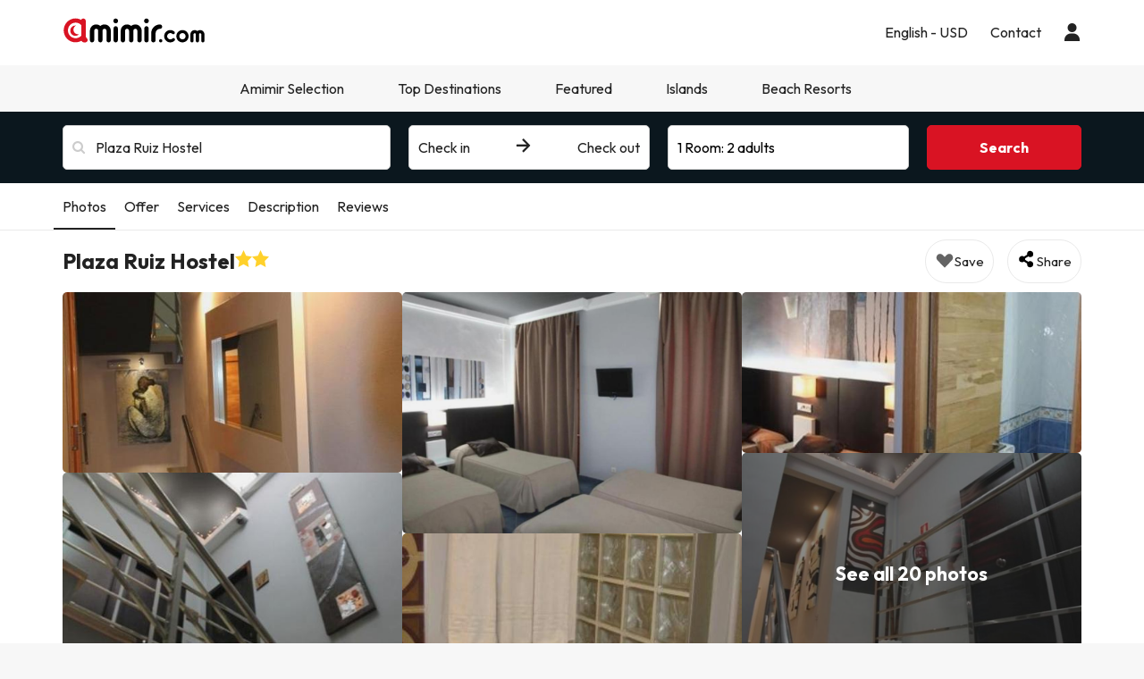

--- FILE ---
content_type: text/html; charset=UTF-8
request_url: https://www.amimir.com/en/hoteles/16638-plaza-ruiz/
body_size: 45059
content:
            <!DOCTYPE html>
<html lang="en">
<head>
        <script data-entity="google-tag-manager-script">
        window.dataLayer = window.dataLayer || [];
        function gtag(){dataLayer.push(arguments);}
            gtag('consent', 'default', {
            ad_user_data: 'denied',
            ad_personalization: 'denied',
            ad_storage: 'denied',
            analytics_storage: 'denied'
        });
        (function (w, d, s, l, i) {
            w[l] = w[l] || [];
            w[l].push({
                'gtm.start': new Date().getTime(), event: 'gtm.js'
            });
            var f = d.getElementsByTagName(s)[0],
                j = d.createElement(s),
                dl = l != 'dataLayer' ? '&l=' + l : '';
            j.async = true;
            j.src = 'https://www.googletagmanager.com/gtm.js?id=' + i + dl;
            f.parentNode.insertBefore(j, f);
        })(window, document, 'script', 'dataLayer', 'GTM-MMPF66N');
    </script>
    <meta charset="UTF-8"/>
    <title>
                    Plaza Ruiz Hostel in Ceuta: Reviews, Photos and Prices 2026            </title>
    <meta property="og:title"
          content="Plaza Ruiz Hostel in Ceuta: Reviews, Photos and Prices 2026"/>
            <meta name="description" content="Located in the historic center of Ceuta with its main shops and 100 m Jewel Ceuta tourism, Mediterraneo Marine Park. Its recent renovation has made the best e">
    <meta property="og:description" content="Located in the historic center of Ceuta with its main shops and 100 m Jewel Ceuta tourism, Mediterraneo Marine Park. Its recent renovation has made the best e"/>
    <meta property="og:image"
          content="https://contenthotels.esquiades.com/hotels/es/ceuta_r_30/ceuta_c_475/h_16638/imatges/mini/mini.jpg"/>
    <meta name="twitter:image"
          content="https://contenthotels.esquiades.com/hotels/es/ceuta_r_30/ceuta_c_475/h_16638/imatges/mini/mini.jpg"/>
    <meta name="viewport" content="width=device-width, initial-scale=1.0, maximum-scale=1">
    <meta http-equiv="X-UA-Compatible" content="IE=edge">
    <meta name="theme-color" content="#000000"/>

                                                            <link rel="alternate" href="https://www.amimir.com/es/hoteles/16638-plaza-ruiz/"
                      hreflang="es"/>
                                                                <link rel="alternate" href="https://www.amimir.com/ca/hoteles/16638-plaza-ruiz/"
                      hreflang="ca"/>
                                                                                    <link rel="alternate" href="https://www.amimir.com/fr/hoteles/16638-plaza-ruiz/"
                      hreflang="fr"/>
                                                                <link rel="alternate" href="https://www.amimir.com/pt/hoteles/16638-plaza-ruiz/"
                      hreflang="pt"/>
                                                                <link rel="alternate" href="https://www.amimir.com/de/hoteles/16638-plaza-ruiz/"
                      hreflang="de"/>
                                                                <link rel="alternate" href="https://www.amimir.com/it/hoteles/16638-plaza-ruiz/"
                      hreflang="it"/>
                                <link rel="canonical" href="https://www.amimir.com/en/hoteles/16638-plaza-ruiz/"/>
    <meta name="apple-itunes-app"
          content="app-id=1274457334,affiliate-data=myAffiliateData, app-argument=https://www.amimir.com"/>

    <!-- [if lt IE 9]>
    <script src="https://oss.maxcdn.com/html5shiv/3.7.2/html5shiv.min.js"></script>
    <script src="https://oss.maxcdn.com/respond/1.4.2/respond.min.js"></script>
    <![endif]-->

                <link href="https://assets.amimir.com/css/style_web.aa937647.css" type="text/css" rel="stylesheet"/>
        <link rel="preconnect" href="https://fonts.googleapis.com">
        <link rel="preconnect" href="https://fonts.gstatic.com" crossorigin>
        <link href='//fonts.googleapis.com/css?family=Open+Sans:400,700,600' rel='stylesheet' type='text/css'>
        <link href="https://fonts.googleapis.com/css2?family=Outfit:wght@100..900&display=swap" rel="stylesheet">
            
    <link href="https://assets.amimir.com/css/webComponentsHotelCard.a8102ef4.css" type="text/css" rel="stylesheet" disabled/>

    <link rel="shortcut icon" type="image/x-icon" href="https://content.amimir.com/favicon_full_32x32.png"/>
    <link rel="apple-touch-icon" href="https://content.amimir.com/favicon_full_64x64.png"/>

        
        <meta name="robots" content="index, follow">

        
        </head>
<body class="sticky_header has-bottom-menu">
<!-- Google Tag Manager (noscript) -->
<noscript data-entity="google-tag-manager-no-script">
    <iframe src="https://www.googletagmanager.com/ns.html?id=GTM-MMPF66N"
            height="0" width="0"
            style="display:none;visibility:hidden">
    </iframe>
</noscript>
<!-- End Google Tag Manager (noscript) -->

    <div class="accept-cookies" data-entity="accept-cookies" style="display: none">
    <div class="height-100 d-block d-lg-flex align-items-center">
        <div class="accept-cookies-content">
            <div class="d-flex gap-2 text-h3 text-weight-bold align-items-center">
                <i class="ci ci-locked-padlock ci-s-20"></i>
                <div class="cookies-title">Your privacy matters to us</div>
            </div>
            <div class="d-flex gap-6 gap-lg-8 flex-column">
                <div class="d-flex gap-2 flex-column">
                    <div>
                        We use cookies solely to provide you with a browsing experience tailored to your preferences and to display personalized advertising based on your profile. These cookies enable us to show you content relevant to your interests and to optimize our website for you.
                    </div>
                    <div>
                        By clicking "Accept and Continue," you enable us to provide a more efficient and relevant browsing experience. For more details, please read our <u custom-modal="#cookiesModal" class="cursor-pointer">Cookies Policy.</u>
                    </div>
                </div>
                <div class="d-flex flex-column gap-2 gap-lg-4">
                    <a class="vpt-btn-sm vpt-btn-complementary width-auto" data-action="accept-cookies">
                        Accept and Continue
                    </a>
                    <div data-action="reject-cookies" class="cursor-pointer vpt-btn vpt-btn-secondary-darker-o width-auto">
                        Reject
                    </div>
                </div>
            </div>
        </div>
    </div>
</div>

    <div class="custom-modal custom-modal-complete" id="cookiesModal" data-entity="custom-modal">
    <div class="custom-modal-dialog modal-xl">
        <div class="custom-modal-content overflow-y-auto">
                            <div class="custom-modal-header">
                    <div class="custom-header-back-icon" data-element="modal-back">
                        <i class="ci ci-angle-left ci-s-20"></i>
                    </div>
                    <div class="custom-header-title" data-entity="custom-modal-title">
                        <i class="d-none ci-s-15 pr-1 d-md-none"></i>
                            Privacy Policy
                    </div>

                    <div class="custom-header-icon cursor-pointer d-flex " data-element="modal-close">
                        <i class="ci ci-cross ci-s-20"></i>
                    </div>
                </div>
                                        <div class="custom-modal-body ">
                    <div data-entity="modal-body" class="">
                        <i class=" ci-line-height ci-s-15 pr-1 d-none d-md-block"></i>
                            <div class="mt-6">
        <span>
            <p>Amimir.com is an Internet domain and is a registered trademark of Viajes Para Ti, SLU, with CIF B55666952, registered in the Mercantile Registry of Tarragona in Folio 106, Volume 1862 of the Companies Section, Sheet T-26395, 1st Inscription . Company located at Avda de Bellisens 42, Dispatch 128, 43204 - Reus (Tarragona), tel .: +34 93 655 09 01 and fax: 977 270 159.</p>

<p>Viajes Para Ti, SLU, has the necessary permits and licenses to carry out the activities of a travel agency. The company is registered in the Tourism Registry of Catalonia with title-license GC 169 MD.</p>

<p>In compliance with the provisions of article 22.2 of the Law of Services of the Information Society and Electronic Commerce (LSSI) and in accordance with the provisions of current regulations, we inform you that <strong>Amimir.com</strong> uses cookies during navigation .</p>

<p>Cookies are small files where information that is installed in your browser or device is stored. This information is saved for future visits that you make in <strong>Amimir.com</strong> because, it registers the activity of the user during the browsing time (for example, date of the last visit, browsing preferences, etc.), this is used to streamline navigation of the user.</p>

<p> </p>

        </span>
        <div class="text-h2">
            Amimir.com uses the following types of cookies:
        </div>
        <div class="d-flex flex-column gap-2 mt-4 cookies-container">
            <h3>Own Cookies</h3>

<table class="table">
	<thead>
		<tr>
			<th class="col-xs-1">Cookie</th>
			<th class="col-xs-6">Cookie type</th>
			<th class="col-xs-2">Expiration</th>
		</tr>
	</thead>
	<tbody>
		<tr>
			<td>cookies-accept</td>
			<td>Determines whether the user has accepted Amimir's Cookie Policy.</td>
			<td>2 years</td>
		</tr>
		<tr>
			<td>user_web_token</td>
			<td>Required to keep the user's session active once logged into our system.</td>
			<td>2 years</td>
		</tr>
		<tr>
			<td>customerId</td>
			<td>Required to identify the user.</td>
			<td>2 days</td>
		</tr>
		<tr>
			<td>user_web_id</td>
			<td>Required to identify the user's active session.</td>
			<td>2 years</td>
		</tr>
		<tr>
			<td>hide_advantages_banner</td>
			<td>Determines if the user has closed the Amimir advantages banner so it does not appear again.</td>
			<td>1 week</td>
		</tr>
		<tr>
			<td>user-last-searches</td>
			<td>Saves the user’s most recent searches.</td>
			<td>3 days</td>
		</tr>
		<tr>
			<td>interaction</td>
			<td>Used to distinguish user interaction for statistical purposes.</td>
			<td>7 days</td>
		</tr>
		<!-- NOVES COOKIES AFEGIDES -->
		<tr>
			<td>PHPSESSID</td>
			<td>Used by PHP to store SESSION variables on the server. Essential for the functioning of the website.</td>
			<td>Session</td>
		</tr>
		<tr>
			<td>hl</td>
			<td>Stores the user’s language preference.</td>
			<td>1 year</td>
		</tr>
		<tr>
			<td>currency</td>
			<td>Stores the user’s currency preference.</td>
			<td>1 year currency</td>
		</tr>
	</tbody>
</table>

<h3>Third party cookies</h3>
<p>Certain third parties, such as Google, may process personal data collected through cookies and similar technologies in order to personalize content and advertising. For more details on how Google uses data, please visit their <a href="https://business.safety.google/privacy/" target="_blank">Business Data Responsibility page</a>.</p>

<table class="table">
	<thead>
		<tr>
			<th class="col-xs-1"><span style="font-weight: 400;">Provider</span></th>
			<th class="col-xs-1"><span style="font-weight: 400;">Cookie</span></th>
			<th class="col-xs-6"><span style="font-weight: 400;">Cookie type</span></th>
			<th class="col-xs-2"><span style="font-weight: 400;">Make use of it</span></th>
			<th class="col-xs-2"><span style="font-weight: 400;">Expiration</span></th>
		</tr>
	</thead>
	<tbody>
		<tr>
			<td>Google</td>
			<td>1P_JAR</td>
			<td>Advertising. Contains a unique random value to distinguish browsers/devices. Used to measure ad performance and provide recommendations.</td>
			<td>Google Adwords</td>
			<td>1 month</td>
		</tr>
		<tr>
			<td>Google</td>
			<td>ANID</td>
			<td>Advertising. Contains a unique random value to distinguish browsers/devices. Used to measure ad performance and provide recommendations.</td>
			<td>Google Adwords</td>
			<td>1 year</td>
		</tr>
		<tr>
			<td>Google</td>
			<td>CONSENT</td>
			<td>Advertising. Contains a unique random value to distinguish browsers/devices. Used to measure ad performance and provide recommendations.</td>
			<td>Google Adwords</td>
			<td>1 year</td>
		</tr>
		<tr>
			<td>Google</td>
			<td>APISID</td>
			<td>Stores user preferences and information when viewing Google Maps.</td>
			<td>Google Maps</td>
			<td>2 years</td>
		</tr>
		<tr>
			<td>Google</td>
			<td>HSID</td>
			<td>Stores user preferences and information when viewing Google Maps.</td>
			<td>Google Maps</td>
			<td>2 years</td>
		</tr>
		<tr>
			<td>Google</td>
			<td>NID</td>
			<td>Used to display geographic locations on Google Maps.</td>
			<td>Google Maps</td>
			<td>6 months</td>
		</tr>
		<tr>
			<td>Google</td>
			<td>OGPC</td>
			<td>Used for displaying geographic locations on Google Maps.</td>
			<td>Google Maps</td>
			<td>2 months</td>
		</tr>
		<tr>
			<td>Google</td>
			<td>SAPISID</td>
			<td>Stores user preferences and information when viewing Google Maps.</td>
			<td>Google Maps</td>
			<td>2 years</td>
		</tr>
		<tr>
			<td>Google</td>
			<td>SID</td>
			<td>Stores user preferences and information when viewing Google Maps.</td>
			<td>Google Maps</td>
			<td>2 years</td>
		</tr>
		<tr>
			<td>Google</td>
			<td>SSID</td>
			<td>Used by Google to store user preferences and information during the display of pages with Google maps.</td>
			<td>Google Maps</td>
			<td>2 years</td>
		</tr>
		<tr>
			<td>Google</td>
			<td>SIDCC</td>
			<td>Provides Google services and extracts anonymous browsing info.</td>
			<td>Google</td>
			<td>3 months</td>
		</tr>
		<tr>
			<td>CloudFlare</td>
			<td>__cfduid</td>
			<td>Identifies trusted web traffic.</td>
			<td>CloudFlare</td>
			<td>1 year</td>
		</tr>
		<tr>
			<td>Facebook</td>
			<td>_fbp</td>
			<td>Collects site visit stats and measures performance of hotel ads.</td>
			<td>Facebook</td>
			<td>3 months</td>
		</tr>
		<tr>
			<td>Microsoft Bing</td>
			<td>_uetsid</td>
			<td>Collects anonymous data on website use.</td>
			<td>Bing</td>
			<td>30 minutes</td>
		</tr>
		<tr>
			<td>Microsoft Bing</td>
			<td>_uetvid</td>
			<td>Creates a unique, anonymous ID per visitor.</td>
			<td>Bing</td>
			<td>1 day</td>
		</tr>
		<tr>
			<td>Google</td>
			<td>g_state</td>
			<td>Stores logout status when using Google One Tap.</td>
			<td>Google One Tap</td>
			<td>7 days</td>
		</tr>
		<tr>
			<td>Google</td>
			<td>g_csrf_token</td>
			<td>Security token verifying authenticity of Google login requests (CSRF protection).</td>
			<td>Google One Tap</td>
			<td>5 minutes</td>
		</tr>
		<tr>
			<td>TikTok</td>
			<td>_tt_enable_cookie</td>
			<td>Determines if the browser accepts cookies.</td>
			<td>TikTok</td>
			<td>13 months</td>
		</tr>
		<tr>
			<td>TikTok</td>
			<td>_ttp</td>
			<td>Tracks and analyzes ad performance.</td>
			<td>TikTok Analytics</td>
			<td>3 months</td>
		</tr>
		<tr>
			<td>Google</td>
			<td>_gcl_au</td>
			<td>Measures conversions.</td>
			<td>Google</td>
			<td>3 months</td>
		</tr>
		<tr>
			<td>Google</td>
			<td>_ga</td>
			<td>Creates an anonymous user ID.</td>
			<td>Google</td>
			<td>2 years</td>
		</tr>
		<tr>
			<td>Google</td>
			<td>_ga_"container-id"</td>
			<td>Keeps the session active.</td>
			<td>Google</td>
			<td>2 years</td>
		</tr>
		<!-- NOVES COOKIES AFEGIDES -->
		<tr>
			<td>Twitter (X)</td>
			<td>guest_id</td>
			<td>Tracks visits, frequency, time, and pages viewed. Used to personalize services.</td>
			<td>Twitter (X)</td>
			<td>2 years</td>
		</tr>
		<tr>
			<td>Twitter (X)</td>
			<td>guest_id_ads</td>
			<td>Collects behavior data across sites to optimize ad relevance.</td>
			<td>Twitter (X)</td>
			<td>2 years</td>
		</tr>
		<tr>
			<td>Twitter (X)</td>
			<td>guest_id_marketing</td>
			<td>Used for ad personalization.</td>
			<td>Twitter (X)</td>
			<td>2 years</td>
		</tr>
		<tr>
			<td>Twitter (X)</td>
			<td>muc_ads</td>
			<td>Optimizes ad relevance with browsing data.</td>
			<td>Twitter (X)</td>
			<td>2 years</td>
		</tr>
		<tr>
			<td>Twitter (X)</td>
			<td>personalization_id</td>
			<td>Allows sharing content from the site to Twitter.</td>
			<td>Twitter (X)</td>
			<td>2 years</td>
		</tr>
		<tr>
			<td>Spotify</td>
			<td>__spdt</td>
			<td>Analyzes user interactions, especially after ads.</td>
			<td>Spotify</td>
			<td>12 months</td>
		</tr>
		<tr>
			<td>TikTok</td>
			<td>ttcsid*</td>
			<td>Tracks sessions when users click TikTok ads. Assigns a unique ID for conversions.</td>
			<td>TikTok</td>
			<td>3 months</td>
		</tr>
		<tr>
			<td>Amazon Ads</td>
			<td>ad-id</td>
			<td>Displays personalized ads and retargeting.</td>
			<td>Amazon Advertising</td>
			<td>7 months</td>
		</tr>
		<tr>
			<td>DoubleClick (Google)</td>
			<td>test_cookie</td>
			<td>Checks if the browser supports cookies.</td>
			<td>Google Ads / DoubleClick</td>
			<td>15 minutes</td>
		</tr>
		<tr>
			<td>Google</td>
			<td>__Secure-YEC</td>
			<td>Security cookie for video players; helps resolve issues.</td>
			<td>Youtube</td>
			<td>13 months</td>
		</tr>
		<tr>
			<td>Microsoft Bing</td>
			<td>MUID</td>
			<td>Tracks visits across websites.</td>
			<td>Bing</td>
			<td>1 day</td>
		</tr>
		<tr>
			<td>Redsys</td>
			<td>
			<p>f5_cspm</p>

			<p>TS01057d28</p>

			<p>TS0125520f</p>
			</td>
			<td>Technical cookies used to secure the user session during payment.</td>
			<td>Redsys</td>
			<td>Session</td>
		</tr>
		<tr>
			<td>Redsys</td>
			<td>JSESSIONID</td>
			<td>Identifies the session with a unique code. Deleted after logout or 30 min of inactivity.</td>
			<td>Redsys</td>
			<td>30 minutes</td>
		</tr>
	</tbody>
</table>

        </div>
    </div>
                    </div>
                </div>
                                        <div class="custom-modal-footer">
                                    </div>
                    </div>
    </div>
    <div class="modal-background" data-container="modal-background"></div>
</div>

    



<header class="main-header">
    <div class="main-header-xs">
        <a href="/en/" class="p-3">
            <img src="https://content.amimir.com/img/corporative/branding/logo/amimir-full.svg" alt="Amimir" width="160">
        </a>
        <div class="d-flex">
                            <div class="p-3" custom-modal="#userModal" data-open="login-user">
                    <i class="ci ci-user ci-s-26"></i>
                </div>
                        <div class="p-3" data-action="open-main-menu" data-container="main">
                <i class="ci ci-menu ci-s-26"></i>
            </div>
        </div>
    </div>
    <div class="container">
        <div class="main-header-desktop">
            <a href="/en/" class="py-4 pr-4 pl-0">
                <img id="logo" src="https://content.amimir.com/img/corporative/branding/logo/amimir-full.svg" alt="Amimir"
                     width="160">
            </a>
            <div class="main-header-desktop-right gap-5">
                                                            <div class="navigation-category">
    <div class="navigation-category-title no-header-underline menu-btn-desktop" custom-modal="#language-currency">
        <div class="d-flex align-items-center">
            <div class="navigation-category-title-text">English - USD</div>
        </div>
    </div>
</div>
                                                    <div class="navigation-category">
    <a class="vpt-link-no-underline navigation-category-title no-header-underline" href="/en/contact">
        <div>Contact</div>
    </a>
</div>

                    <div class="navigation-category">
    <div class="navigation-category-title no-header-underline" data-open="login-user" custom-modal="#userModal">
        <i class="ci ci-user ci-s-20"></i>
    </div>
</div>
            </div>
        </div>
    </div>
        <div class="main-header-menu  " data-container="main-menu">
        <div class="main-header-main-menu">
            <div>
            <div class="main-header-menu-top">
                <div class="text-s-19 text-weight-bold p-3">
                    Configuration
                </div>
                <div class="p-3" data-action="close-main-menu">
                    <i class="ci ci-cross ci-s-20 "></i>
                </div>
            </div>
                            <div class="navigation-category">
        <div class="navigation-category-title no-header-underline menu-btn-mobile" custom-modal="#header-language">
            <div class="navigation-category-title-text">Language</div>
            <div class="navigation-category-title-text text-underline">
                English (EN)
            </div>
        </div>
    </div>
    <div class="navigation-category">
        <div class="navigation-category-title no-header-underline menu-btn-mobile" custom-modal="#header-currency">
            <div class="navigation-category-title-text">Currency</div>
            <div class="navigation-category-title-text text-underline">
                Euro EUR - $
            </div>
        </div>
    </div>
        </div>
        <div class="main-header-menu-top">
        <div class="text-s-19 text-weight-bold p-3">
            Menu
        </div>
            </div>
    <div class="visible-xs visible-sm">
        <div class="navigation-category">
    <a class="vpt-link-no-underline navigation-category-title no-header-underline" href="/en/contact">
        <div>Contact</div>
    </a>
</div>

    </div>
            
<div class="navigation-category">
    <a class="navigation-category-title"   data-toggle="navigation-columns"                     href="/en/amimir-selection"
            data-events="{&quot;event&quot;:&quot;menu_interaction&quot;,&quot;event_category&quot;:&quot;menu&quot;,&quot;event_detail_1&quot;:&quot;Amimir Selection&quot;}"
        >
        Amimir Selection
                    <div>
                <i class="ci ci-angle-down ci-s-10 collapse-icon"></i>
            </div>
            </a>
            <div class="navigation-columns">
            <div class="navigation-columns-container">
                                                                    <div class="navigation-column">
                                                            
 <a
class="navigation-item text-decoration-none "
   href="/en/amimir-selection?offer-type=best-rated"
  data-events="{&quot;event&quot;:&quot;menu_interaction&quot;,&quot;event_category&quot;:&quot;menu&quot;,&quot;event_detail_2&quot;:&quot;Top rated hotels&quot;,&quot;event_detail_3&quot;:&quot;en&quot;}"
 >
 Top rated hotels
</a>
                                                            
 <a
class="navigation-item text-decoration-none "
   href="/en/amimir-selection?offer-type=popular"
  data-events="{&quot;event&quot;:&quot;menu_interaction&quot;,&quot;event_category&quot;:&quot;menu&quot;,&quot;event_detail_2&quot;:&quot;Best selling hotels&quot;,&quot;event_detail_3&quot;:&quot;en&quot;}"
 >
 Best selling hotels
</a>
                                                            
 <a
class="navigation-item text-decoration-none "
   href="/en/amimir-selection?offer-type=top-amimir-selection"
  data-events="{&quot;event&quot;:&quot;menu_interaction&quot;,&quot;event_category&quot;:&quot;menu&quot;,&quot;event_detail_2&quot;:&quot;Special offers&quot;,&quot;event_detail_3&quot;:&quot;en&quot;}"
 >
 Special offers
</a>
                                                        </div>
                                                    </div>
        </div>
    </div>
    
<div class="navigation-category">
    <div class="navigation-category-title"   data-toggle="navigation-columns"         >
        Top Destinations
                    <div>
                <i class="ci ci-angle-down ci-s-10 collapse-icon"></i>
            </div>
            </div>
            <div class="navigation-columns">
            <div class="navigation-columns-container">
                                                                    <div class="navigation-column">
                                                            
 <a
class="navigation-item text-decoration-none text-weight-bold"
   href="/en/pais/1-spain/"
  data-events="{&quot;event&quot;:&quot;menu_interaction&quot;,&quot;event_category&quot;:&quot;menu&quot;,&quot;event_detail_2&quot;:&quot;Spain&quot;,&quot;event_detail_3&quot;:&quot;en&quot;}"
 >
 Spain
</a>
                                                            
 <a
class="navigation-item text-decoration-none "
   href="/en/ciudad/266-barcelona"
  data-events="{&quot;event&quot;:&quot;menu_interaction&quot;,&quot;event_category&quot;:&quot;menu&quot;,&quot;event_detail_2&quot;:&quot;Hotels in Barcelona&quot;,&quot;event_detail_3&quot;:&quot;en&quot;}"
 >
 Hotels in Barcelona
</a>
                                                            
 <a
class="navigation-item text-decoration-none "
   href="/en/ciudad/1445-salou"
  data-events="{&quot;event&quot;:&quot;menu_interaction&quot;,&quot;event_category&quot;:&quot;menu&quot;,&quot;event_detail_2&quot;:&quot;Hotels in Salou&quot;,&quot;event_detail_3&quot;:&quot;en&quot;}"
 >
 Hotels in Salou
</a>
                                                            
 <a
class="navigation-item text-decoration-none "
   href="/en/ciudad/544-lloret-de-mar"
  data-events="{&quot;event&quot;:&quot;menu_interaction&quot;,&quot;event_category&quot;:&quot;menu&quot;,&quot;event_detail_2&quot;:&quot;Hotels in Lloret de Mar&quot;,&quot;event_detail_3&quot;:&quot;en&quot;}"
 >
 Hotels in Lloret de Mar
</a>
                                                            
 <a
class="navigation-item text-decoration-none "
   href="/en/region/52-madrid/"
  data-events="{&quot;event&quot;:&quot;menu_interaction&quot;,&quot;event_category&quot;:&quot;menu&quot;,&quot;event_detail_2&quot;:&quot;Hotels in Madrid&quot;,&quot;event_detail_3&quot;:&quot;en&quot;}"
 >
 Hotels in Madrid
</a>
                                                        </div>
                                                                                            <div class="navigation-column">
                                                            
<div
class="navigation-item text-decoration-none text-weight-bold"
 >
 Europe
</div>
                                                            
 <a
class="navigation-item text-decoration-none "
   href="/en/region/754-roma/"
  data-events="{&quot;event&quot;:&quot;menu_interaction&quot;,&quot;event_category&quot;:&quot;menu&quot;,&quot;event_detail_2&quot;:&quot;Hotels in Rome&quot;,&quot;event_detail_3&quot;:&quot;en&quot;}"
 >
 Hotels in Rome
</a>
                                                            
 <a
class="navigation-item text-decoration-none "
   href="/en/ciudad/1967-paris"
  data-events="{&quot;event&quot;:&quot;menu_interaction&quot;,&quot;event_category&quot;:&quot;menu&quot;,&quot;event_detail_2&quot;:&quot;Hotels in Paris&quot;,&quot;event_detail_3&quot;:&quot;en&quot;}"
 >
 Hotels in Paris
</a>
                                                            
 <a
class="navigation-item text-decoration-none "
   href="/en/ciudad/3893-milan"
  data-events="{&quot;event&quot;:&quot;menu_interaction&quot;,&quot;event_category&quot;:&quot;menu&quot;,&quot;event_detail_2&quot;:&quot;Hotels in Milan&quot;,&quot;event_detail_3&quot;:&quot;en&quot;}"
 >
 Hotels in Milan
</a>
                                                            
 <a
class="navigation-item text-decoration-none "
   href="/en/ciudad/2586-lisbon"
  data-events="{&quot;event&quot;:&quot;menu_interaction&quot;,&quot;event_category&quot;:&quot;menu&quot;,&quot;event_detail_2&quot;:&quot;Hotels in Lisbon&quot;,&quot;event_detail_3&quot;:&quot;en&quot;}"
 >
 Hotels in Lisbon
</a>
                                                        </div>
                                                                                            <div class="navigation-column">
                                                            
<div
class="navigation-item text-decoration-none text-weight-bold"
 >
 Africa
</div>
                                                            
 <a
class="navigation-item text-decoration-none "
   href="/en/ciudad/3890-marrakech"
  data-events="{&quot;event&quot;:&quot;menu_interaction&quot;,&quot;event_category&quot;:&quot;menu&quot;,&quot;event_detail_2&quot;:&quot;Hotels in Marrakechotels&quot;,&quot;event_detail_3&quot;:&quot;en&quot;}"
 >
 Hotels in Marrakechotels
</a>
                                                            
 <a
class="navigation-item text-decoration-none "
   href="/en/ciudad/5031-agadir"
  data-events="{&quot;event&quot;:&quot;menu_interaction&quot;,&quot;event_category&quot;:&quot;menu&quot;,&quot;event_detail_2&quot;:&quot;Hotels in Agadir&quot;,&quot;event_detail_3&quot;:&quot;en&quot;}"
 >
 Hotels in Agadir
</a>
                                                            
 <a
class="navigation-item text-decoration-none "
   href="/en/ciudad/5024-hurghada"
  data-events="{&quot;event&quot;:&quot;menu_interaction&quot;,&quot;event_category&quot;:&quot;menu&quot;,&quot;event_detail_2&quot;:&quot;Hotels in Hurghada&quot;,&quot;event_detail_3&quot;:&quot;en&quot;}"
 >
 Hotels in Hurghada
</a>
                                                            
 <a
class="navigation-item text-decoration-none "
   href="/en/ciudad/10410-tunez"
  data-events="{&quot;event&quot;:&quot;menu_interaction&quot;,&quot;event_category&quot;:&quot;menu&quot;,&quot;event_detail_2&quot;:&quot;Hotels in Tunisia&quot;,&quot;event_detail_3&quot;:&quot;en&quot;}"
 >
 Hotels in Tunisia
</a>
                                                        </div>
                                                                                            <div class="navigation-column">
                                                            
<div
class="navigation-item text-decoration-none text-weight-bold"
 >
 America
</div>
                                                            
 <a
class="navigation-item text-decoration-none "
   href="/en/ciudad/3886-las-vegas"
  data-events="{&quot;event&quot;:&quot;menu_interaction&quot;,&quot;event_category&quot;:&quot;menu&quot;,&quot;event_detail_2&quot;:&quot;Hotels in Las Vegas&quot;,&quot;event_detail_3&quot;:&quot;en&quot;}"
 >
 Hotels in Las Vegas
</a>
                                                            
 <a
class="navigation-item text-decoration-none "
   href="/en/region/262-nueva-york/"
  data-events="{&quot;event&quot;:&quot;menu_interaction&quot;,&quot;event_category&quot;:&quot;menu&quot;,&quot;event_detail_2&quot;:&quot;Hotels in New York&quot;,&quot;event_detail_3&quot;:&quot;en&quot;}"
 >
 Hotels in New York
</a>
                                                            
 <a
class="navigation-item text-decoration-none "
   href="/en/ciudad/3913-cancun"
  data-events="{&quot;event&quot;:&quot;menu_interaction&quot;,&quot;event_category&quot;:&quot;menu&quot;,&quot;event_detail_2&quot;:&quot;Hotels in Cancun&quot;,&quot;event_detail_3&quot;:&quot;en&quot;}"
 >
 Hotels in Cancun
</a>
                                                            
 <a
class="navigation-item text-decoration-none "
   href="/en/ciudad/5067-orlando"
  data-events="{&quot;event&quot;:&quot;menu_interaction&quot;,&quot;event_category&quot;:&quot;menu&quot;,&quot;event_detail_2&quot;:&quot;Hotels in Orlando&quot;,&quot;event_detail_3&quot;:&quot;en&quot;}"
 >
 Hotels in Orlando
</a>
                                                        </div>
                                                    </div>
        </div>
    </div>
    
<div class="navigation-category">
    <div class="navigation-category-title"   data-toggle="navigation-columns"         >
        Featured
                    <div>
                <i class="ci ci-angle-down ci-s-10 collapse-icon"></i>
            </div>
            </div>
            <div class="navigation-columns">
            <div class="navigation-columns-container">
                                                                    <div class="navigation-column">
                                                            
<div
class="navigation-item text-decoration-none text-weight-bold"
 >
 Featured cities
</div>
                                                            
 <a
class="navigation-item text-decoration-none "
   href="/en/region/284-dubai/"
  data-events="{&quot;event&quot;:&quot;menu_interaction&quot;,&quot;event_category&quot;:&quot;menu&quot;,&quot;event_detail_2&quot;:&quot;Hotels in Dubai&quot;,&quot;event_detail_3&quot;:&quot;en&quot;}"
 >
 Hotels in Dubai
</a>
                                                            
 <a
class="navigation-item text-decoration-none "
   href="/en/region/230-ibiza/"
  data-events="{&quot;event&quot;:&quot;menu_interaction&quot;,&quot;event_category&quot;:&quot;menu&quot;,&quot;event_detail_2&quot;:&quot;Hotels in Ibiza&quot;,&quot;event_detail_3&quot;:&quot;en&quot;}"
 >
 Hotels in Ibiza
</a>
                                                            
 <a
class="navigation-item text-decoration-none "
   href="/en/ciudad/87-benidorm"
  data-events="{&quot;event&quot;:&quot;menu_interaction&quot;,&quot;event_category&quot;:&quot;menu&quot;,&quot;event_detail_2&quot;:&quot;Hotels in Benidorm&quot;,&quot;event_detail_3&quot;:&quot;en&quot;}"
 >
 Hotels in Benidorm
</a>
                                                            
 <a
class="navigation-item text-decoration-none "
   href="/en/ciudad/3860-amsterdam"
  data-events="{&quot;event&quot;:&quot;menu_interaction&quot;,&quot;event_category&quot;:&quot;menu&quot;,&quot;event_detail_2&quot;:&quot;Hotels in Amsterdam&quot;,&quot;event_detail_3&quot;:&quot;en&quot;}"
 >
 Hotels in Amsterdam
</a>
                                                            
 <a
class="navigation-item text-decoration-none "
   href="/en/region/262-nueva-york/"
  data-events="{&quot;event&quot;:&quot;menu_interaction&quot;,&quot;event_category&quot;:&quot;menu&quot;,&quot;event_detail_2&quot;:&quot;Hotels in New York&quot;,&quot;event_detail_3&quot;:&quot;en&quot;}"
 >
 Hotels in New York
</a>
                                                        </div>
                                                                                            <div class="navigation-column">
                                                            
<div
class="navigation-item text-decoration-none text-weight-bold"
 >
 Hotels close to...
</div>
                                                            
 <a
class="navigation-item text-decoration-none "
   href="/en/nearby/disneyland®-paris-14120"
  data-events="{&quot;event&quot;:&quot;menu_interaction&quot;,&quot;event_category&quot;:&quot;menu&quot;,&quot;event_detail_2&quot;:&quot;Disneyland &quot;,&quot;event_detail_3&quot;:&quot;en&quot;}"
 >
 Disneyland 
</a>
                                                            
 <a
class="navigation-item text-decoration-none "
   href="/en/nearby/eiffel-tower-13210"
  data-events="{&quot;event&quot;:&quot;menu_interaction&quot;,&quot;event_category&quot;:&quot;menu&quot;,&quot;event_detail_2&quot;:&quot;Eiffel Tower, France&quot;,&quot;event_detail_3&quot;:&quot;en&quot;}"
 >
 Eiffel Tower, France
</a>
                                                            
 <a
class="navigation-item text-decoration-none "
   href="/en/nearby/trevi-fountain-14574"
  data-events="{&quot;event&quot;:&quot;menu_interaction&quot;,&quot;event_category&quot;:&quot;menu&quot;,&quot;event_detail_2&quot;:&quot;Trevi Fountain, Italy&quot;,&quot;event_detail_3&quot;:&quot;en&quot;}"
 >
 Trevi Fountain, Italy
</a>
                                                            
 <a
class="navigation-item text-decoration-none "
   href="/en/nearby/buckingham-palace-1698"
  data-events="{&quot;event&quot;:&quot;menu_interaction&quot;,&quot;event_category&quot;:&quot;menu&quot;,&quot;event_detail_2&quot;:&quot;Buckingham Palace, United Kingdom&quot;,&quot;event_detail_3&quot;:&quot;en&quot;}"
 >
 Buckingham Palace, United Kingdom
</a>
                                                            
 <a
class="navigation-item text-decoration-none "
   href="/en/nearby/sagrada-familia-4961"
  data-events="{&quot;event&quot;:&quot;menu_interaction&quot;,&quot;event_category&quot;:&quot;menu&quot;,&quot;event_detail_2&quot;:&quot;Sagrada Familia, Spain&quot;,&quot;event_detail_3&quot;:&quot;en&quot;}"
 >
 Sagrada Familia, Spain
</a>
                                                        </div>
                                                    </div>
        </div>
    </div>
    
<div class="navigation-category">
    <div class="navigation-category-title"   data-toggle="navigation-columns"         >
        Islands
                    <div>
                <i class="ci ci-angle-down ci-s-10 collapse-icon"></i>
            </div>
            </div>
            <div class="navigation-columns">
            <div class="navigation-columns-container">
                                                                    <div class="navigation-column">
                                                            
<div
class="navigation-item text-decoration-none text-weight-bold"
 >
 Spanish islands
</div>
                                                            
 <a
class="navigation-item text-decoration-none "
   href="/en/region/233-tenerife/"
  data-events="{&quot;event&quot;:&quot;menu_interaction&quot;,&quot;event_category&quot;:&quot;menu&quot;,&quot;event_detail_2&quot;:&quot;Hotels in Tenerife&quot;,&quot;event_detail_3&quot;:&quot;en&quot;}"
 >
 Hotels in Tenerife
</a>
                                                            
 <a
class="navigation-item text-decoration-none "
   href="/en/region/229-mallorca/"
  data-events="{&quot;event&quot;:&quot;menu_interaction&quot;,&quot;event_category&quot;:&quot;menu&quot;,&quot;event_detail_2&quot;:&quot;Hotels in Majorca&quot;,&quot;event_detail_3&quot;:&quot;en&quot;}"
 >
 Hotels in Majorca
</a>
                                                            
 <a
class="navigation-item text-decoration-none "
   href="/en/region/236-gran-canaria/"
  data-events="{&quot;event&quot;:&quot;menu_interaction&quot;,&quot;event_category&quot;:&quot;menu&quot;,&quot;event_detail_2&quot;:&quot;Hotels in Gran Canaria&quot;,&quot;event_detail_3&quot;:&quot;en&quot;}"
 >
 Hotels in Gran Canaria
</a>
                                                            
 <a
class="navigation-item text-decoration-none "
   href="/en/region/235-fuerteventura/"
  data-events="{&quot;event&quot;:&quot;menu_interaction&quot;,&quot;event_category&quot;:&quot;menu&quot;,&quot;event_detail_2&quot;:&quot;Hotels in Fuerteventura&quot;,&quot;event_detail_3&quot;:&quot;en&quot;}"
 >
 Hotels in Fuerteventura
</a>
                                                        </div>
                                                                                            <div class="navigation-column">
                                                            
<div
class="navigation-item text-decoration-none text-weight-bold"
 >
 European islands
</div>
                                                            
 <a
class="navigation-item text-decoration-none "
   href="/en/region/299-malta/"
  data-events="{&quot;event&quot;:&quot;menu_interaction&quot;,&quot;event_category&quot;:&quot;menu&quot;,&quot;event_detail_2&quot;:&quot;Hotels in Malta&quot;,&quot;event_detail_3&quot;:&quot;en&quot;}"
 >
 Hotels in Malta
</a>
                                                            
 <a
class="navigation-item text-decoration-none "
   href="/en/pais/37-cyprus/"
  data-events="{&quot;event&quot;:&quot;menu_interaction&quot;,&quot;event_category&quot;:&quot;menu&quot;,&quot;event_detail_2&quot;:&quot;Hotels in Cyprus&quot;,&quot;event_detail_3&quot;:&quot;en&quot;}"
 >
 Hotels in Cyprus
</a>
                                                            
 <a
class="navigation-item text-decoration-none "
   href="/en/region/246-madeira/"
  data-events="{&quot;event&quot;:&quot;menu_interaction&quot;,&quot;event_category&quot;:&quot;menu&quot;,&quot;event_detail_2&quot;:&quot;Hotels in Madeira&quot;,&quot;event_detail_3&quot;:&quot;en&quot;}"
 >
 Hotels in Madeira
</a>
                                                            
 <a
class="navigation-item text-decoration-none "
   href="/en/region/215-cerdena/"
  data-events="{&quot;event&quot;:&quot;menu_interaction&quot;,&quot;event_category&quot;:&quot;menu&quot;,&quot;event_detail_2&quot;:&quot;Hotels in Sardinia&quot;,&quot;event_detail_3&quot;:&quot;en&quot;}"
 >
 Hotels in Sardinia
</a>
                                                        </div>
                                                                                            <div class="navigation-column">
                                                            
<div
class="navigation-item text-decoration-none text-weight-bold"
 >
 Greek Islands
</div>
                                                            
 <a
class="navigation-item text-decoration-none "
   href="/en/region/388-corfu/"
  data-events="{&quot;event&quot;:&quot;menu_interaction&quot;,&quot;event_category&quot;:&quot;menu&quot;,&quot;event_detail_2&quot;:&quot;Hotels in Corfu&quot;,&quot;event_detail_3&quot;:&quot;en&quot;}"
 >
 Hotels in Corfu
</a>
                                                            
 <a
class="navigation-item text-decoration-none "
   href="/en/ciudad/5329-rhodes-town"
  data-events="{&quot;event&quot;:&quot;menu_interaction&quot;,&quot;event_category&quot;:&quot;menu&quot;,&quot;event_detail_2&quot;:&quot;Hotels in Rhodes&quot;,&quot;event_detail_3&quot;:&quot;en&quot;}"
 >
 Hotels in Rhodes
</a>
                                                            
 <a
class="navigation-item text-decoration-none "
   href="/en/region/287-creta/"
  data-events="{&quot;event&quot;:&quot;menu_interaction&quot;,&quot;event_category&quot;:&quot;menu&quot;,&quot;event_detail_2&quot;:&quot;Hotels in Crete&quot;,&quot;event_detail_3&quot;:&quot;en&quot;}"
 >
 Hotels in Crete
</a>
                                                            
 <a
class="navigation-item text-decoration-none "
   href="/en/region/269-santorini/"
  data-events="{&quot;event&quot;:&quot;menu_interaction&quot;,&quot;event_category&quot;:&quot;menu&quot;,&quot;event_detail_2&quot;:&quot;Hotels in Santorini&quot;,&quot;event_detail_3&quot;:&quot;en&quot;}"
 >
 Hotels in Santorini
</a>
                                                        </div>
                                                                                            <div class="navigation-column">
                                                            
<div
class="navigation-item text-decoration-none text-weight-bold"
 >
 Exotic Islands
</div>
                                                            
 <a
class="navigation-item text-decoration-none "
   href="/en/pais/159-maldives/"
  data-events="{&quot;event&quot;:&quot;menu_interaction&quot;,&quot;event_category&quot;:&quot;menu&quot;,&quot;event_detail_2&quot;:&quot;Hotels in Maldives&quot;,&quot;event_detail_3&quot;:&quot;en&quot;}"
 >
 Hotels in Maldives
</a>
                                                            
 <a
class="navigation-item text-decoration-none "
   href="/en/pais/163-mauritius/"
  data-events="{&quot;event&quot;:&quot;menu_interaction&quot;,&quot;event_category&quot;:&quot;menu&quot;,&quot;event_detail_2&quot;:&quot;Hotels in Mauritius&quot;,&quot;event_detail_3&quot;:&quot;en&quot;}"
 >
 Hotels in Mauritius
</a>
                                                            
 <a
class="navigation-item text-decoration-none "
   href="/en/region/1291-seychelles/"
  data-events="{&quot;event&quot;:&quot;menu_interaction&quot;,&quot;event_category&quot;:&quot;menu&quot;,&quot;event_detail_2&quot;:&quot;Hotels in Seychelles&quot;,&quot;event_detail_3&quot;:&quot;en&quot;}"
 >
 Hotels in Seychelles
</a>
                                                            
 <a
class="navigation-item text-decoration-none "
   href="/en/pais/83-cuba/"
  data-events="{&quot;event&quot;:&quot;menu_interaction&quot;,&quot;event_category&quot;:&quot;menu&quot;,&quot;event_detail_2&quot;:&quot;Hotels in Cuba&quot;,&quot;event_detail_3&quot;:&quot;en&quot;}"
 >
 Hotels in Cuba
</a>
                                                        </div>
                                                    </div>
        </div>
    </div>
    
<div class="navigation-category">
    <div class="navigation-category-title"   data-toggle="navigation-columns"         >
        Beach Resorts
                    <div>
                <i class="ci ci-angle-down ci-s-10 collapse-icon"></i>
            </div>
            </div>
            <div class="navigation-columns">
            <div class="navigation-columns-container">
                                                                    <div class="navigation-column">
                                                            
<div
class="navigation-item text-decoration-none text-weight-bold"
 >
 Spanish Costas
</div>
                                                            
 <a
class="navigation-item text-decoration-none "
   href="/en/region/226-costa-del-sol/"
  data-events="{&quot;event&quot;:&quot;menu_interaction&quot;,&quot;event_category&quot;:&quot;menu&quot;,&quot;event_detail_2&quot;:&quot;Costa del Sol&quot;,&quot;event_detail_3&quot;:&quot;en&quot;}"
 >
 Costa del Sol
</a>
                                                            
 <a
class="navigation-item text-decoration-none "
   href="/en/region/227-costa-blanca/"
  data-events="{&quot;event&quot;:&quot;menu_interaction&quot;,&quot;event_category&quot;:&quot;menu&quot;,&quot;event_detail_2&quot;:&quot;Costa Blanca &quot;,&quot;event_detail_3&quot;:&quot;en&quot;}"
 >
 Costa Blanca 
</a>
                                                            
 <a
class="navigation-item text-decoration-none "
   href="/en/region/224-costa-brava/"
  data-events="{&quot;event&quot;:&quot;menu_interaction&quot;,&quot;event_category&quot;:&quot;menu&quot;,&quot;event_detail_2&quot;:&quot;Costa Brava&quot;,&quot;event_detail_3&quot;:&quot;en&quot;}"
 >
 Costa Brava
</a>
                                                            
 <a
class="navigation-item text-decoration-none "
   href="/en/region/222-costa-daurada/"
  data-events="{&quot;event&quot;:&quot;menu_interaction&quot;,&quot;event_category&quot;:&quot;menu&quot;,&quot;event_detail_2&quot;:&quot;Costa Dorada&quot;,&quot;event_detail_3&quot;:&quot;en&quot;}"
 >
 Costa Dorada
</a>
                                                        </div>
                                                                                            <div class="navigation-column">
                                                            
<div
class="navigation-item text-decoration-none text-weight-bold"
 >
 European Resorts
</div>
                                                            
 <a
class="navigation-item text-decoration-none "
   href="/en/region/594-costa-azul/"
  data-events="{&quot;event&quot;:&quot;menu_interaction&quot;,&quot;event_category&quot;:&quot;menu&quot;,&quot;event_detail_2&quot;:&quot;C\u00f4te d&#039;Azur - France&quot;,&quot;event_detail_3&quot;:&quot;en&quot;}"
 >
 Côte d&#039;Azur - France
</a>
                                                            
 <a
class="navigation-item text-decoration-none "
   href="/en/region/1135-costa-amalfitana/"
  data-events="{&quot;event&quot;:&quot;menu_interaction&quot;,&quot;event_category&quot;:&quot;menu&quot;,&quot;event_detail_2&quot;:&quot;Amalfi Coast - Italy&quot;,&quot;event_detail_3&quot;:&quot;en&quot;}"
 >
 Amalfi Coast - Italy
</a>
                                                            
 <a
class="navigation-item text-decoration-none "
   href="/en/region/238-algarve/"
  data-events="{&quot;event&quot;:&quot;menu_interaction&quot;,&quot;event_category&quot;:&quot;menu&quot;,&quot;event_detail_2&quot;:&quot;Algarve - Portugal&quot;,&quot;event_detail_3&quot;:&quot;en&quot;}"
 >
 Algarve - Portugal
</a>
                                                            
 <a
class="navigation-item text-decoration-none "
   href="/en/region/16162-dalmacia/"
  data-events="{&quot;event&quot;:&quot;menu_interaction&quot;,&quot;event_category&quot;:&quot;menu&quot;,&quot;event_detail_2&quot;:&quot;Dalmatian Coast - Croatia&quot;,&quot;event_detail_3&quot;:&quot;en&quot;}"
 >
 Dalmatian Coast - Croatia
</a>
                                                        </div>
                                                                                            <div class="navigation-column">
                                                            
<div
class="navigation-item text-decoration-none text-weight-bold"
 >
 International Resorts
</div>
                                                            
 <a
class="navigation-item text-decoration-none "
   href="/en/region/1160-turkish-riviera/"
  data-events="{&quot;event&quot;:&quot;menu_interaction&quot;,&quot;event_category&quot;:&quot;menu&quot;,&quot;event_detail_2&quot;:&quot;Turkish Riviera&quot;,&quot;event_detail_3&quot;:&quot;en&quot;}"
 >
 Turkish Riviera
</a>
                                                            
 <a
class="navigation-item text-decoration-none "
   href="/en/region/851-maldives/"
  data-events="{&quot;event&quot;:&quot;menu_interaction&quot;,&quot;event_category&quot;:&quot;menu&quot;,&quot;event_detail_2&quot;:&quot;Maldives&quot;,&quot;event_detail_3&quot;:&quot;en&quot;}"
 >
 Maldives
</a>
                                                            
 <a
class="navigation-item text-decoration-none "
   href="/en/region/1291-seychelles/"
  data-events="{&quot;event&quot;:&quot;menu_interaction&quot;,&quot;event_category&quot;:&quot;menu&quot;,&quot;event_detail_2&quot;:&quot;Seychelles&quot;,&quot;event_detail_3&quot;:&quot;en&quot;}"
 >
 Seychelles
</a>
                                                            
 <a
class="navigation-item text-decoration-none "
   href="/en/region/286-riviera-maya/"
  data-events="{&quot;event&quot;:&quot;menu_interaction&quot;,&quot;event_category&quot;:&quot;menu&quot;,&quot;event_detail_2&quot;:&quot;Riviera Maya &quot;,&quot;event_detail_3&quot;:&quot;en&quot;}"
 >
 Riviera Maya 
</a>
                                                        </div>
                                                    </div>
        </div>
    </div>
    
<div class="navigation-category">
    <div class="navigation-category-title"          >
        
            </div>
    </div>

</div>
            </div>
</header>


<script>
    window.setCurrencyEndpoint = '/set-current-currency/@@currency@@';
</script>
<div class="main_body ">
                            
<div id="top-head">
    <div class=" full-searcher">
        <div id="top-head-content" class="container ">
                                        
<div id="top-search-container">
                <div class="search-form-header">
            Find your ideal accommodation
            <div data-action="close-searcher" class="close-searcher-button">
                <i class="ci ci-cross ci-s-20"></i>
            </div>
        </div>
        
<div id="search-form-container">
    <form id="search-form" action="/en/book/" data-entity="product-searcher"
                      method="get"  data-search-form>
        <div class="row">
                            <div class="col-xs-12 hidden-lg hidden-md">
                    <div class="d-flex mb-md-5 pos-relative" data-action="show-search-suggest" data-target="destiny-btn">
                        <i class="ci ci-loupe ci-s-14 searcher-text-icon"></i>
                        <input type="text" class="vpt-input-full active padding-right-xs" id="destiny-btn-input" data-input="1"
                               value="Plaza Ruiz Hostel" data-search-text="search-text" data-clean="search-text"
                               placeholder="Where are you going?">
                    </div>
                </div>
                <div class="custom-modal custom-modal-complete full-height" id="search-suggest-modal" data-entity="custom-modal">
    <div class="custom-modal-dialog modal-md">
        <div class="custom-modal-content overflow-y-auto">
                            <div class="custom-modal-header">
                    <div class="custom-header-back-icon" data-element="modal-back">
                        <i class="ci ci-angle-left ci-s-20"></i>
                    </div>
                    <div class="custom-header-title" data-entity="custom-modal-title">
                        <i class="d-none ci-s-15 pr-1 d-md-none"></i>
                            Where are you going?
                    </div>

                    <div class="custom-header-icon cursor-pointer d-flex " data-element="modal-close">
                        <i class="ci ci-cross ci-s-20"></i>
                    </div>
                </div>
                                        <div class="custom-modal-body full-height">
                    <div data-entity="modal-body" class="width-100 content-expanded no-margin-top">
                        <i class=" ci-line-height ci-s-15 pr-1 d-none d-md-block"></i>
                            <div id="mainsearch-destiny" data-search-destination class="search-destination">
    <label class="sr-only" for="text">Where are you going?</label>
    <span class="vpt-input-full mb-md-5 has-feedback form-group d-flex justify-content-between align-items-center"
          data-field="destiny-input">
        <i class="ci ci-loupe ci-s-14 mr-2 color-secondary"></i>
        <input type="text" class="padding-right-xs width-100 color-secondary-darker" id="search-text" name="text" data-clean="data-search-text"
               value="Plaza Ruiz Hostel" data-input="1"
               placeholder="Where are you going?" autocomplete="off"
               data-toggle="dropdown" data-search-text="search-text" data-clean-text>
        <i class="fa fa-spinner search-spinner" data-spinner></i>
        <div class="clear-form-xs visible-xs ml-1" data-action="clean-form" data-input="data-search-text">
             <i class="ci ci-circle-cross ci-s-14"></i>
        </div>
        <div data-search-recommendation class="search-recommendation">
            <ul data-recommend-destinations></ul>
            <ul data-recommend-zones></ul>
            <ul data-recommend-cities></ul>
            <ul data-recommend-hotels></ul>
            <div class="align-items-center flex-column d-none gap-5 px-3 py-8" data-search-no-available>
                <i class="ci ci-loupe ci-s-40"></i>
                <span class="text-center">Search by destination or accommodation</span>
            </div>
        </div>
    </span>
    <template id="search-suggest-result-template">
    <li class="recommend-result" data-recommend-result>
        <a href="#">
            <div class="d-flex gap-2 align-items-center">
                <div>
                    <div class="suggest-marker-container border-xs border-secondary border-radius-2"
                         data-target="suggest-marker">
                        <i class="ci ci-s-20 color-secondary-dark" data-target="suggest-icon"></i>
                    </div>
                    <img src="" alt="hotel-image" width="55" height="42"
                         data-target="hotel-image"
                         class="object-fit-cover border-radius-2"
                         onerror="this.src='https://content.amimir.com/img/default/default-hotel.jpg'"
                    >
                </div>
                <div class="d-flex flex-column">
                    <div data-target="destination-name" class="color-secondary-darker ellipsis-1"></div>
                    <div data-target="stars-keys-container" class="d-flex align-items-center"></div>
                    <div data-target="area-name" class="text-h8 color-secondary-medium"></div>
                </div>
            </div>
        </a>
    </li>
</template>
</div>
                    </div>
                </div>
                                </div>
    </div>
    <div class="modal-background" data-container="modal-background"></div>
</div>
                <div class="col-xs-12 col-lg-4 col-md-3 hidden-xs hidden-sm
                      mainsearch-formblockf ">
                    <div id="mainsearch-destiny" data-search-destination class="search-destination">
    <label class="sr-only" for="text">Where are you going?</label>
    <span class="vpt-input-full mb-md-5 has-feedback form-group d-flex justify-content-between align-items-center"
          data-field="destiny-input">
        <i class="ci ci-loupe ci-s-14 mr-2 color-secondary"></i>
        <input type="text" class="padding-right-xs width-100 color-secondary-darker" id="search-text" name="text" data-clean="data-search-text"
               value="Plaza Ruiz Hostel" data-input="2"
               placeholder="Where are you going?" autocomplete="off"
               data-toggle="dropdown" data-search-text="search-text" data-clean-text>
        <i class="fa fa-spinner search-spinner" data-spinner></i>
        <div class="clear-form-xs visible-xs ml-1" data-action="clean-form" data-input="data-search-text">
             <i class="ci ci-circle-cross ci-s-14"></i>
        </div>
        <div data-search-recommendation class="search-recommendation">
            <ul data-recommend-destinations></ul>
            <ul data-recommend-zones></ul>
            <ul data-recommend-cities></ul>
            <ul data-recommend-hotels></ul>
            <div class="align-items-center flex-column d-none gap-5 px-3 py-8" data-search-no-available>
                <i class="ci ci-loupe ci-s-40"></i>
                <span class="text-center">Search by destination or accommodation</span>
            </div>
        </div>
    </span>
    <template id="search-suggest-result-template">
    <li class="recommend-result" data-recommend-result>
        <a href="#">
            <div class="d-flex gap-2 align-items-center">
                <div>
                    <div class="suggest-marker-container border-xs border-secondary border-radius-2"
                         data-target="suggest-marker">
                        <i class="ci ci-s-20 color-secondary-dark" data-target="suggest-icon"></i>
                    </div>
                    <img src="" alt="hotel-image" width="55" height="42"
                         data-target="hotel-image"
                         class="object-fit-cover border-radius-2"
                         onerror="this.src='https://content.amimir.com/img/default/default-hotel.jpg'"
                    >
                </div>
                <div class="d-flex flex-column">
                    <div data-target="destination-name" class="color-secondary-darker ellipsis-1"></div>
                    <div data-target="stars-keys-container" class="d-flex align-items-center"></div>
                    <div data-target="area-name" class="text-h8 color-secondary-medium"></div>
                </div>
            </div>
        </a>
    </li>
</template>
</div>
                </div>
            
            
<div class="col-xs-12 col-lg-3 col-md-4 pos-relative" data-toggle="booking-dates" data-input="booking-dates" data-input-calendar="booking-dates">
    <div class="vpt-input-full mb-md-5" data-entity="dates-form">
        <div class="align-items-center d-flex justify-content-between cursor-pointer height-100 color-secondary-darker">
            <div class="searcher-date" id="start-date-text" data-date-text="start"
                 data-placeholder="Check in">Check in</div>
            <i class="ci ci-arrow-right searcher-dates-icon"></i>
            <div class="searcher-date" id="end-date-text" data-date-text="end"
                 data-placeholder="Check out">Check out</div>
        </div>
        <div class="calendar-container" data-container="booking-dates"></div>
    </div>
</div>

<input id="booking-dates" name="searcher-dates" data="{&quot;id&quot;:&quot;booking-dates&quot;,&quot;dates&quot;:{&quot;start&quot;:{&quot;dateInput&quot;:&quot;#start&quot;,&quot;placeholder&quot;:&quot;Check in&quot;,&quot;type&quot;:&quot;start&quot;},&quot;end&quot;:{&quot;dateInput&quot;:&quot;#end&quot;,&quot;placeholder&quot;:&quot;Check out&quot;,&quot;type&quot;:&quot;end&quot;}},&quot;summary&quot;:&quot;calendar-summary-container&quot;,&quot;translations&quot;:{&quot;button&quot;:&quot;Confirm dates (%%numNights%% nights)&quot;,&quot;title&quot;:&quot;Trip dates&quot;,&quot;buttonPlaceholder&quot;:&quot;Trip dates&quot;}}" class="hidden">
<div data-container="dates-error-message" class="error-container dates-error-message hidden">
    CALENDAR_DATES_ERROR
</div>

                                                            <div class="col-xs-12 col-lg-3 col-md-3 mainsearch-formblock mainsearch-formblockpl pos-relative">
                <div class="vpt-dropdown " data-vpt-dropdown
     data-dropdown-back-type="back"
     data-size="xs"
     data-align="right"
     data-mobile-type="fullscreen"
     data-backdrop="false"
     id="dropdown-search-rooms"
     data-hide-on-scroll="false"
>
    <div class="vpt-dropdown-backdrop" data-container-backdrop></div>
    <div data-container="dropdown-button">
                    <div class="dropdown-button vpt-input-full mb-md-5" data-search-room-placeholder>
                1 Room: 2 adults
            </div>
            </div>

    <div class="vpt-dropdown-container-full mt-5 hidden" data-container="dropdown-content">
        <div class="vpt-dropdown-content">
            <div class="vpt-dropdown-card">
                                    <div class="vpt-dropdown-header hidden-md hidden-lg ">
                                                    <div class="d-flex gap-4">
                                <div class="back-button" data-container="dropdown-back-button">
                                    <i class="ci ci-angle-left"></i>
                                </div>
                                <div class="width-100">
                                    Select your rooms
                                </div>
                                <div class="close-button width-100 text-end" data-container="dropdown-close-button">
                                    <i class="ci ci-cross"></i>
                                </div>
                            </div>
                                            </div>
                    <div class="vpt-dropdown-body">
                                                <div class="secondary-scrollbar configuration-rooms">
    <div class="mb-2"><b>Number of rooms</b></div>
    <label class="vpt-label-divider vpt-select-full text-weight-normal">
        <select id="book-rooms" class="vpt-input-full color-secondary-dark">
                            <option value="1" >
                    1 room 
                </option>
                            <option value="2" >
                    2  rooms
                </option>
                            <option value="3" >
                    3  rooms
                </option>
                            <option value="4" >
                    4  rooms
                </option>
                    </select>
    </label>
    <div data-container="rooms" class="mt-4">
        <div  id="book-hab-1"         class="push-down-5" data-container="room-configuration">
    <div class="border-top-xs border-secondary-light mb-4 hidden" data-entity="rooms-separator"></div>
    <div class="mb-2">
        <b>Room  <span data-field="room-number">1</span></b>
    </div>
    <div class="panel-bordered">
        <div class="d-flex gap-4 mb-4">
            <div class="width-100" data-field="room-adults-number">
                <label class="vpt-label-divider vpt-select-full">
                    <select  id="book-hab-1-adults"  class="vpt-input-full" data-field="room-adults-number-select">
                                                    <option value="1" >
                                1 adult
                            </option>
                                                    <option value="2"  selected >
                                2 adults
                            </option>
                                                    <option value="3" >
                                3 adults
                            </option>
                                                    <option value="4" >
                                4 adults
                            </option>
                                                    <option value="5" >
                                5 adults
                            </option>
                                                    <option value="6" >
                                6 adults
                            </option>
                                                    <option value="7" >
                                7 adults
                            </option>
                                                    <option value="8" >
                                8 adults
                            </option>
                                            </select>
                </label>
            </div>
            <div class="width-100" data-field="room-children-number">
                <label class="vpt-label-divider vpt-select-full">
                    <select  id="book-hab-1-nens" data-room="1"                             data-entity='search_pick_nens' class="vpt-input-full"
                            data-field="room-children-number-select">
                                                    <option value="0">
                                0 children
                            </option>
                                                    <option value="1">
                                1 child
                            </option>
                                                    <option value="2">
                                2 children
                            </option>
                                                    <option value="3">
                                3 children
                            </option>
                                                    <option value="4">
                                4 children
                            </option>
                                                    <option value="5">
                                5 children
                            </option>
                                                    <option value="6">
                                6 children
                            </option>
                                                    <option value="7">
                                7 children
                            </option>
                                                    <option value="8">
                                8 children
                            </option>
                                            </select>
                </label>
            </div>
        </div>
        <div data-container="children-ages" style="display:none;"  id="book-hab-1-edads" >
            <div class="mb-2">
                <span>How old are the children?</span>
                <span class="color-secondary-medium">(on check-out day):</span>
            </div>
            <div class="d-flex gap-4 flex-wrap mb-4"  id="child-age-select-1"                  data-container="child-age-select">
            </div>
        </div>
    </div>
</div>
    </div>
</div>

<div data-template="child-age" style="display: none" class="search-children-age" data-field="child-age" >
    <label class="vpt-label-divider vpt-select-full">
        <select class="np-r vpt-input-full" data-field="child-age-select">
            <option value="-1">Age</option>
                            <option value="0">
                    0 years
                </option>
                            <option value="1">
                    1 year
                </option>
                            <option value="2">
                    2 years
                </option>
                            <option value="3">
                    3 years
                </option>
                            <option value="4">
                    4 years
                </option>
                            <option value="5">
                    5 years
                </option>
                            <option value="6">
                    6 years
                </option>
                            <option value="7">
                    7 years
                </option>
                            <option value="8">
                    8 years
                </option>
                            <option value="9">
                    9 years
                </option>
                            <option value="10">
                    10 years
                </option>
                            <option value="11">
                    11 years
                </option>
                            <option value="12">
                    12 years
                </option>
                            <option value="13">
                    13 years
                </option>
                            <option value="14">
                    14 years
                </option>
                            <option value="15">
                    15 years
                </option>
                            <option value="16">
                    16 years
                </option>
                    </select>
    </label>
</div>
<div  data-template="room-configuration"         class="push-down-5" data-container="room-configuration">
    <div class="border-top-xs border-secondary-light mb-4 hidden" data-entity="rooms-separator"></div>
    <div class="mb-2">
        <b>Room  <span data-field="room-number">1</span></b>
    </div>
    <div class="panel-bordered">
        <div class="d-flex gap-4 mb-4">
            <div class="width-100" data-field="room-adults-number">
                <label class="vpt-label-divider vpt-select-full">
                    <select  class="vpt-input-full" data-field="room-adults-number-select">
                                                    <option value="1" >
                                1 adult
                            </option>
                                                    <option value="2"  selected >
                                2 adults
                            </option>
                                                    <option value="3" >
                                3 adults
                            </option>
                                                    <option value="4" >
                                4 adults
                            </option>
                                                    <option value="5" >
                                5 adults
                            </option>
                                                    <option value="6" >
                                6 adults
                            </option>
                                                    <option value="7" >
                                7 adults
                            </option>
                                                    <option value="8" >
                                8 adults
                            </option>
                                            </select>
                </label>
            </div>
            <div class="width-100" data-field="room-children-number">
                <label class="vpt-label-divider vpt-select-full">
                    <select                             data-entity='search_pick_nens' class="vpt-input-full"
                            data-field="room-children-number-select">
                                                    <option value="0">
                                0 children
                            </option>
                                                    <option value="1">
                                1 child
                            </option>
                                                    <option value="2">
                                2 children
                            </option>
                                                    <option value="3">
                                3 children
                            </option>
                                                    <option value="4">
                                4 children
                            </option>
                                                    <option value="5">
                                5 children
                            </option>
                                                    <option value="6">
                                6 children
                            </option>
                                                    <option value="7">
                                7 children
                            </option>
                                                    <option value="8">
                                8 children
                            </option>
                                            </select>
                </label>
            </div>
        </div>
        <div data-container="children-ages" style="display:none;" >
            <div class="mb-2">
                <span>How old are the children?</span>
                <span class="color-secondary-medium">(on check-out day):</span>
            </div>
            <div class="d-flex gap-4 flex-wrap mb-4"                  data-container="child-age-select">
            </div>
        </div>
    </div>
</div>
                                        </div>
                    <div class="vpt-dropdown-footer">
                                                <div class="p-3 shadow-medium">
                            <button class="vpt-btn vpt-btn-complementary hidden-md hidden-lg"
                                    data-entity="close-search-rooms">
                                Confirm
                            </button>
                        </div>
                                        </div>
                            </div>
        </div>
    </div>
</div>
            </div>
            <div class="col-xs-12 col-lg-2 col-md-2  mainsearch-formblockl">
                <button type="submit" class="vpt-btn vpt-btn-complementary" data-button-submit>
                    Search                </button>
            </div>
                    </div>

        <input type="hidden" data-start-date="true" name="start" id="start" autocomplete="off" data-fv-field="start"
               value=""/>
        <input type="hidden" data-end-date="true" name="end" id="end" autocomplete="off" data-fv-field="end"
               value=""/>

        <input type="hidden" data-destination-hotel-id name="hotelId" value="16638">
        <input type="hidden" data-highlight-hotel-id name="highlightHotel" value="true">
        <input type="hidden" data-destination-city-id name="cityId" value="">
        <input type="hidden" data-destination-region-id name="regionId" value="">
        <input type="hidden" data-destination-point-of-interest-id name="pointOfInterestId" value="">
        <input type="hidden" data-destination-country-id name="countryId" value="">
        <input type="hidden" data-destination-district-id name="districtId" value="">
        <input type="hidden" id="hab1" name="hab1" data-hab1
               value="2">
        <input type="hidden" id="eHab1" name="ehab1" data-eHab1 value="">
        <input type="hidden" id="hab2" name="hab2" data-hab2 value="">
        <input type="hidden" id="eHab2" name="ehab2" data-eHab2 value="">
        <input type="hidden" id="hab3" name="hab3" data-hab3 value="">
        <input type="hidden" id="eHab3" name="ehab3" data-eHab3 value="">
        <input type="hidden" id="hab4" name="hab4" data-hab4 value="">
        <input type="hidden" id="eHab4" name="ehab4" data-eHab4 value="">
        <input type="hidden" id="hab5" name="hab5" data-hab5 value="">
        <input type="hidden" id="eHab5" name="ehab5" data-eHab5 value="">
        <input type="hidden" id="hab6" name="hab6" data-hab6 value="">
        <input type="hidden" id="eHab6" name="ehab6" data-eHab6 value="">
        <input type="hidden" id="userWritesSomething" name="userWritesSomething" value="0">
                    </form>
</div>

</div>
                    </div>
    </div>
</div>
                                                        <div class="search-summary-container">
            
      <div class="search-summary-block hidden-md hidden-lg"
          data-action="open-searcher">
         <div class="searcher-summary-resume">
                 <div>
                                              Add travel dates
                                      </div>
             </div>
     </div>
     </div>
                                <div class="menu-bottom-xs">
            <div class="menu-bottom-container">
            <div class="vpt-btn vpt-btn-complementary" data-action="modify-date" data-show="show">
                Add dates
            </div>
        </div>
    </div>
    





    
    


<div data-container="menu-sticky">
    <div class="vpt-menu-sticky" name="menu-sticky-overview">
        <div class="sticky-container container">
            <div name="sticky-group" class="sticky-group">
                <div class="active-bar" data-element="active-bar"></div>
                                    <a class="selector" data-selector="gallery-container">Photos</a>
                                    <a class="selector" data-selector="summary-container">Offer</a>
                                    <a class="selector" data-selector="services-container">Services</a>
                                    <a class="selector" data-selector="description-container">Description</a>
                                    <a class="selector" data-selector="rating-container">Reviews</a>
                            </div>
                    <div class="d-none d-lg-flex gap-2 visible-sticky" data-container="sticky-buttons">
                <div class="cursor-pointer" data-entity="hotel-favourite" data-hotel-id="16638">
        <div data-entity="favourite-active" class="cursor-pointer d-none"
             data-open="user-login-modal">
            <img src="https://content.amimir.com/img/web/icon/favourite-active.svg" width="25" height="25"
                 class="favourite-img">
        </div>
        <div data-entity="favourite-inactive" class="cursor-pointer "
             data-open="user-login-modal">
            <img src="https://content.amimir.com/img/web/icon/favourite-inactive.svg"
                 width="25" height="25" class="favourite-img">
        </div>
    </div>
            <div class="cursor-pointer" data-action="share" data-title="Plaza Ruiz Hostel">
                <img src="https://content.amimir.com/img/web/icon/share.svg" width="25" height="25" class="favourite-img">
            </div>
        </div>
            </div>
    </div>
</div>
    <div class="bg-light pb-2">

        <div class="container">
            <div class="d-flex justify-content-between align-items-center py-2 gap-6">
                <div>
                    <div class="d-flex gap-2 flex-wrap align-items-center">
    <h1 class="text-weight-bold">
        Plaza Ruiz Hostel
    </h1>
            <div class="d-flex gap-1">
                            <i class="ci ci-star color-category-light hotel-title-stars" name="stars"></i>
                            <i class="ci ci-star color-category-light hotel-title-stars" name="stars"></i>
                    </div>
            </div>
                </div>

                <div class="d-flex justify-content-end flex-column hidden-xs hidden-sm" data-container="title-buttons">
                    <div class="d-flex justify-content-end mb-md-0">
                            <div class="d-flex justify-content-center align-items-center cursor-pointer hidden-xs hidden-sm mr-3 border-xs
        border-secondary-light border-radius-5" data-entity="hotel-favourite" data-hotel-id="16638">
        <div data-entity="favourite-active" class="p-2 d-none"
            data-open="user-login-modal">
            <div class="d-flex align-items-center gap-1">
                <img src="https://content.amimir.com/img/web/icon/favourite-active.svg" width="22" height="22">
                <a class="vpt-link-no-underline underline-hover" text-s-15>Saved</a>
            </div>
        </div>
        <div data-entity="favourite-inactive" class="p-2 "
            data-open="user-login-modal">
            <div class="d-flex align-items-center gap-1">
                <img src="https://content.amimir.com/img/web/icon/favourite-inactive.svg" width="22" height="22">
                <a class="vpt-link-no-underline underline-hover text-s-15">Save</a>
            </div>
        </div>
    </div>
                        <div class="d-flex justify-content-center align-items-center cursor-pointer hidden-xs hidden-sm p-2 border-xs
     border-secondary-light border-radius-5 gap-1" data-action="share" data-title="Plaza Ruiz Hostel">
    <div>
        <img src="https://content.amimir.com/img/web/icon/share.svg" width="22" height="22">
    </div>
    <a class="vpt-link-no-underline underline-hover text-s-15">Share</a>
</div>
<a class="vpt-btn vpt-btn-secondary-darker-o d-flex justify-content-center cursor-pointer align-items-center hidden-md hidden-lg mt-5 gap-1"
   data-action="share" data-title="Plaza Ruiz Hostel">
    <div>
        <img src="https://content.amimir.com/img/web/icon/share.svg" width="22" height="22">
    </div>
    <div class="text-s-15">Share</div>
</a>
                    </div>
                </div>
            </div>

            <div class="mb-4 mb-md-3 mx-lg-2 mx-sm-0">
                <div id="gallery-container" class="gallery-container">
    <div class="hidden-md hidden-lg pos-relative">
        <div class="gallery-buttons-container d-flex gap-3 hidden-md hidden-lg">

            <div class="gallery-button" data-action="share" data-title="Plaza Ruiz Hostel">
                <img src="https://content.amimir.com/img/web/icon/share.svg" width="25" height="25"
                     class="favourite-img">
            </div>

                            <div class="gallery-button" data-entity="hotel-favourite" data-hotel-id="16638">
                        <div class="cursor-pointer" data-entity="hotel-favourite" data-hotel-id="16638">
        <div data-entity="favourite-active" class="cursor-pointer d-none"
             data-open="user-login-modal">
            <img src="https://content.amimir.com/img/web/icon/favourite-active.svg" width="25" height="25"
                 class="favourite-img">
        </div>
        <div data-entity="favourite-inactive" class="cursor-pointer "
             data-open="user-login-modal">
            <img src="https://content.amimir.com/img/web/icon/favourite-inactive.svg"
                 width="25" height="25" class="favourite-img">
        </div>
    </div>
                </div>
            
        </div>
    </div>

    
<div class="image-gallery overflow-hidden d-flex pos-relative gap-2 bg-light" data-entity="gallery-grid"
     data-modal-id="16638" data-images="[&quot;https:\/\/contenthotels.amimir.com\/hotels\/es\/ceuta_r_30\/ceuta_c_475\/h_16638\/imatges\/6479775.jpg&quot;,&quot;https:\/\/contenthotels.amimir.com\/hotels\/es\/ceuta_r_30\/ceuta_c_475\/h_16638\/imatges\/6479748.jpg&quot;,&quot;https:\/\/contenthotels.amimir.com\/hotels\/es\/ceuta_r_30\/ceuta_c_475\/h_16638\/imatges\/6479769.jpg&quot;,&quot;https:\/\/contenthotels.amimir.com\/hotels\/es\/ceuta_r_30\/ceuta_c_475\/h_16638\/imatges\/1072852.jpg&quot;,&quot;https:\/\/contenthotels.amimir.com\/hotels\/es\/ceuta_r_30\/ceuta_c_475\/h_16638\/imatges\/6479764.jpg&quot;,&quot;https:\/\/contenthotels.amimir.com\/hotels\/es\/ceuta_r_30\/ceuta_c_475\/h_16638\/imatges\/6479754.jpg&quot;,&quot;https:\/\/contenthotels.amimir.com\/hotels\/es\/ceuta_r_30\/ceuta_c_475\/h_16638\/imatges\/1072860.jpg&quot;,&quot;https:\/\/contenthotels.amimir.com\/hotels\/es\/ceuta_r_30\/ceuta_c_475\/h_16638\/imatges\/6479751.jpg&quot;,&quot;https:\/\/contenthotels.amimir.com\/hotels\/es\/ceuta_r_30\/ceuta_c_475\/h_16638\/imatges\/6479772.jpg&quot;,&quot;https:\/\/contenthotels.amimir.com\/hotels\/es\/ceuta_r_30\/ceuta_c_475\/h_16638\/imatges\/6479756.jpg&quot;,&quot;https:\/\/contenthotels.amimir.com\/hotels\/es\/ceuta_r_30\/ceuta_c_475\/h_16638\/imatges\/1072817.jpg&quot;,&quot;https:\/\/contenthotels.amimir.com\/hotels\/es\/ceuta_r_30\/ceuta_c_475\/h_16638\/imatges\/6479757.jpg&quot;,&quot;https:\/\/contenthotels.amimir.com\/hotels\/es\/ceuta_r_30\/ceuta_c_475\/h_16638\/imatges\/1072846.jpg&quot;,&quot;https:\/\/contenthotels.amimir.com\/hotels\/es\/ceuta_r_30\/ceuta_c_475\/h_16638\/imatges\/6479760.jpg&quot;,&quot;https:\/\/contenthotels.amimir.com\/hotels\/es\/ceuta_r_30\/ceuta_c_475\/h_16638\/imatges\/1072825.jpg&quot;,&quot;https:\/\/contenthotels.amimir.com\/hotels\/es\/ceuta_r_30\/ceuta_c_475\/h_16638\/imatges\/6479766.jpg&quot;,&quot;https:\/\/contenthotels.amimir.com\/hotels\/es\/ceuta_r_30\/ceuta_c_475\/h_16638\/imatges\/6479765.jpg&quot;,&quot;https:\/\/contenthotels.amimir.com\/hotels\/es\/ceuta_r_30\/ceuta_c_475\/h_16638\/imatges\/1072871.jpg&quot;,&quot;https:\/\/contenthotels.amimir.com\/hotels\/es\/ceuta_r_30\/ceuta_c_475\/h_16638\/imatges\/6479767.jpg&quot;,&quot;https:\/\/contenthotels.amimir.com\/hotels\/es\/ceuta_r_30\/ceuta_c_475\/h_16638\/imatges\/6479778.jpg&quot;]">
    <div class="image-gallery-slider" data-entity="gallery-grid-slider">
        <div class="cursor-pointer pos-relative height-100 width-100 image-foreground overflow-hidden"
             data-entity="gallery-grid-image">
            <picture>
                                    <img loading="lazy" data-path="https://contenthotels.amimir.com/hotels/es/ceuta_r_30/ceuta_c_475/h_16638/imatges/6479775.jpg"  src="https://contenthotels.amimir.com/hotels/es/ceuta_r_30/ceuta_c_475/h_16638/imatges/6479775.jpg" class="grid-image"/>
                            </picture>
        </div>
    </div>

        
    <div class="width-100 height-100 gap-2 d-none d-md-flex">
                            <div class="flex-column gap-2 width-100 d-flex">
                                                        <div class="cursor-pointer pos-relative overflow-hidden height-45 
                        " data-entity="gallery-grid-image" slider-id="0">
                        <picture>
                                                            <img loading="lazy" data-path="https://contenthotels.amimir.com/hotels/es/ceuta_r_30/ceuta_c_475/h_16638/imatges/6479775.jpg"  src="https://contenthotels.amimir.com/hotels/es/ceuta_r_30/ceuta_c_475/h_16638/imatges/6479775.jpg" class="grid-image"/>
                                                    </picture>
                                            </div>
                                                                            <div class="cursor-pointer pos-relative overflow-hidden height-55 
                        " data-entity="gallery-grid-image" slider-id="1">
                        <picture>
                                                            <img loading="lazy" data-path="https://contenthotels.amimir.com/hotels/es/ceuta_r_30/ceuta_c_475/h_16638/imatges/6479748.jpg"  src="https://contenthotels.amimir.com/hotels/es/ceuta_r_30/ceuta_c_475/h_16638/imatges/6479748.jpg" class="grid-image"/>
                                                    </picture>
                                            </div>
                                                </div>
                    <div class="flex-column gap-2 width-100 d-flex">
                                                        <div class="cursor-pointer pos-relative overflow-hidden height-60 
                        " data-entity="gallery-grid-image" slider-id="2">
                        <picture>
                                                            <img loading="lazy" data-path="https://contenthotels.amimir.com/hotels/es/ceuta_r_30/ceuta_c_475/h_16638/imatges/6479769.jpg"  src="https://contenthotels.amimir.com/hotels/es/ceuta_r_30/ceuta_c_475/h_16638/imatges/6479769.jpg" class="grid-image"/>
                                                    </picture>
                                            </div>
                                                                            <div class="cursor-pointer pos-relative overflow-hidden height-40 opacity-image
                        image-overlay-hidden" data-entity="gallery-grid-image" slider-id="3">
                        <picture>
                                                            <img loading="lazy" data-path="https://contenthotels.amimir.com/hotels/es/ceuta_r_30/ceuta_c_475/h_16638/imatges/1072852.jpg"  src="https://contenthotels.amimir.com/hotels/es/ceuta_r_30/ceuta_c_475/h_16638/imatges/1072852.jpg" class="grid-image"/>
                                                    </picture>
                                                    <div class="image-container-text image-overlay-hidden"
                                 data-entity="gallery-grid-image-text">
                                See all 20 photos
                            </div>
                                            </div>
                                                </div>
                    <div class="flex-column gap-2 width-100 d-none d-xl-flex">
                                                        <div class="cursor-pointer pos-relative overflow-hidden height-40 
                        " data-entity="gallery-grid-image" slider-id="4">
                        <picture>
                                                            <img loading="lazy" data-path="https://contenthotels.amimir.com/hotels/es/ceuta_r_30/ceuta_c_475/h_16638/imatges/6479764.jpg"  src="https://contenthotels.amimir.com/hotels/es/ceuta_r_30/ceuta_c_475/h_16638/imatges/6479764.jpg" class="grid-image"/>
                                                    </picture>
                                            </div>
                                                                            <div class="cursor-pointer pos-relative overflow-hidden height-60 opacity-image
                        " data-entity="gallery-grid-image" slider-id="5">
                        <picture>
                                                            <img loading="lazy" data-path="https://contenthotels.amimir.com/hotels/es/ceuta_r_30/ceuta_c_475/h_16638/imatges/6479754.jpg"  src="https://contenthotels.amimir.com/hotels/es/ceuta_r_30/ceuta_c_475/h_16638/imatges/6479754.jpg" class="grid-image"/>
                                                    </picture>
                                                    <div class="image-container-text "
                                 data-entity="gallery-grid-image-text">
                                See all 20 photos
                            </div>
                                            </div>
                                                </div>
            </div>
</div>
</div>            </div>
            <div class="row">
                <div class="col-md-8" id="summary-container">
                    <div class="d-flex flex-column gap-4">
                                                <div class="d-flex flex-column gap-1">
<div class="color-secondary-medium text-s-15 d-flex flex-wrap gap-x-1">
    Plaza del Teniente Ruiz, 3, Ceuta, Spain
    <div class="no-wrap"> • 1 km from the centre of Ceuta</div>
</div>
</div>

<div class="d-flex align-items-center gap-3 flex-wrap">
    <div class="d-flex" data-scroll-to="#rating-container">
        <div class="rating-card pointer">
                    <div class="rating-number">
            7.2
        </div>
        <div class="rating-text">
                            <div class="rate">
                    Good
                </div>
                        <div class="opinions text-s-15">
                (743 Reviews)
            </div>
                    </div>
    </div>
    </div>
    </div>

<div custom-modal="#bookMapModal" data-modal-id="bookMapModal" class="open-map-container d-lg-none">
    <div class="open-map-container-button">
        <i class="ci ci-marker ci-s-15"></i>
        See map
    </div>
</div>
<div class="visible-xs visible-sm">
        <div class="vpt-card-br-1-bordered">
        <div class="mb-3 text-weight-semibold text-s-17">Accommodation features</div>
        <div class="d-flex gap-2 flex-column">
                                                <div class="d-flex gap-2 align-items-center">
                       <i class="ci ci-s-18 ci-plane"></i>
                        <div class="text-s-16">Near the Airport</div>
                    </div>
                                    </div>
    </div>
</div>
                                                    

<hotel-conditions
        hotel-schedules-data="{&quot;first_checkin&quot;:&quot;14:00&quot;,&quot;first_checkout&quot;:&quot;10:00&quot;,&quot;second_checkin&quot;:&quot;23:30&quot;,&quot;second_checkout&quot;:&quot;12:00&quot;,&quot;title&quot;:&quot;Check-in times and other important info&quot;}"
        hotel-conditions-data="[]"
        images="{&quot;checkIn&quot;:&quot;https:\/\/content.amimir.com\/img\/ico\/info\/clock-up.svg&quot;,&quot;checkOut&quot;:&quot;https:\/\/content.amimir.com\/img\/ico\/info\/clock-down.svg&quot;}"
        translations="{&quot;hotelConditionsTitle&quot;:&quot;Check-in times and other important info&quot;,&quot;scheduleCheckIn&quot;:{&quot;title&quot;:&quot;Check in&quot;,&quot;text&quot;:&quot;From&quot;},&quot;scheduleCheckOut&quot;:{&quot;title&quot;:&quot;Check out&quot;,&quot;text&quot;:&quot;Until&quot;},&quot;hotelConditionsCollapseText&quot;:{&quot;readMore&quot;:&quot;See more conditions&quot;,&quot;readLess&quot;:&quot;See less conditions&quot;},&quot;scheduleFromToHour&quot;:&quot;From %hour1% h to %hour2% h&quot;}"
        stylesheet="https://assets.amimir.com/css/webComponentsHotelCard.a8102ef4.css">
        <span slot="hotel-conditions-title">
            <h2 class="text-weight-semibold">
                Check-in times and other important info
            </h2>
        </span>
</hotel-conditions>
                                            </div>
                </div>
                <div class="col-md-4">
                    <div class="d-flex flex-column gap-4">
                            <div class="vpt-card-br-1-bordered hidden-xs hidden-sm">
    Add dates to check availability
    <div class="vpt-btn vpt-btn-complementary mt-4" data-action="modify-date" data-show="show">
        Add dates
    </div>
</div>
                        <div custom-modal="#bookMapModal" data-modal-id="bookMapModal"
                             class="open-map-container hidden-xs hidden-sm">
                            <div class="open-map-container-button">
                                <i class="ci ci-marker ci-s-15"></i>
                                See map
                            </div>
                        </div>
                                                    <div class="hidden-xs hidden-sm">
                                    <div class="vpt-card-br-1-bordered">
        <div class="mb-3 text-weight-semibold text-s-17">Accommodation features</div>
        <div class="d-flex gap-2 flex-column">
                                                <div class="d-flex gap-2 align-items-center">
                       <i class="ci ci-s-18 ci-plane"></i>
                        <div class="text-s-16">Near the Airport</div>
                    </div>
                                    </div>
    </div>
                            </div>
                                            </div>
                </div>
            </div>
        </div>
    </div>
        <div class="bg-light pb-5">
        <div class="container" data-entity="hotel-info">
                            <hr class="color-secondary-light">
                        <div id="services-container">
                    <hotel-type-service-section
        stylesheet="https://assets.amimir.com/css/webComponentsHotelCard.a8102ef4.css"
        style="display:none;">
    
        <span slot="hotel-type-service-title">
            <h2 class="text-weight-semibold">
                Accommodation facilities/services
            </h2>
        </span>
    
        <div slot="hotel-type-service-content" class="row d-flex flex-wrap">
                            <div class="col-xs-12 col-sm-6 col-md-4">
    
                    <hotel-group-service-card
                        icon="hotel-bell"
                        stylesheet="https://assets.amimir.com/css/webComponentsHotelCard.a8102ef4.css">

                        <span slot="hotel-group-service-list-title">
                            <h3 class="m-0 text-weight-semibold">
                                Main Areas
                            </h3>
                        </span>
    
                                                    <div slot="hotel-group-service-list-content"
                                 class="mb-1">
                                Heating
                            </div>
                                                    <div slot="hotel-group-service-list-content"
                                 class="">
                                Air-conditioning in the main facilities 
                            </div>
                                            </hotel-group-service-card>
                </div>
                            <div class="col-xs-12 col-sm-6 col-md-4">
    
                    <hotel-group-service-card
                        icon="service-wifi"
                        stylesheet="https://assets.amimir.com/css/webComponentsHotelCard.a8102ef4.css">

                        <span slot="hotel-group-service-list-title">
                            <h3 class="m-0 text-weight-semibold">
                                Wifi and Internet
                            </h3>
                        </span>
    
                                                    <div slot="hotel-group-service-list-content"
                                 class="">
                                Wi-Fi
                            </div>
                                            </hotel-group-service-card>
                </div>
                            <div class="col-xs-12 col-sm-6 col-md-4">
    
                    <hotel-group-service-card
                        icon="pets"
                        stylesheet="https://assets.amimir.com/css/webComponentsHotelCard.a8102ef4.css">

                        <span slot="hotel-group-service-list-title">
                            <h3 class="m-0 text-weight-semibold">
                                Pets
                            </h3>
                        </span>
    
                                                    <div slot="hotel-group-service-list-content"
                                 class="">
                                Not Pet-Friendly
                            </div>
                                            </hotel-group-service-card>
                </div>
                            <div class="col-xs-12 col-sm-6 col-md-4">
    
                    <hotel-group-service-card
                        icon="parking-stick"
                        stylesheet="https://assets.amimir.com/css/webComponentsHotelCard.a8102ef4.css">

                        <span slot="hotel-group-service-list-title">
                            <h3 class="m-0 text-weight-semibold">
                                Car Park
                            </h3>
                        </span>
    
                                                    <div slot="hotel-group-service-list-content"
                                 class="">
                                Outdoor car park
                            </div>
                                            </hotel-group-service-card>
                </div>
                    </div>
    </hotel-type-service-section>

    <hotel-type-service-section
        stylesheet="https://assets.amimir.com/css/webComponentsHotelCard.a8102ef4.css"
        style="display:none;">

        <span slot="hotel-type-service-title">
            <h2 class="text-weight-semibold">
                Room services
            </h2>
        </span>

        <div slot="hotel-type-service-content" class="row d-flex flex-wrap">
                            <div class="col-xs-12 col-sm-6 col-md-4">
                    <hotel-group-service-card
                        icon="bed"
                        stylesheet="https://assets.amimir.com/css/webComponentsHotelCard.a8102ef4.css">

                        <span slot="hotel-group-service-list-title">
                            <h3 class="m-0 text-weight-semibold">
                                Room Services
                            </h3>
                        </span>

                                                    <div slot="hotel-group-service-list-content"
                                 class="mb-1">
                                TV
                            </div>
                                                    <div slot="hotel-group-service-list-content"
                                 class="mb-1">
                                Hairdryer
                            </div>
                                                    <div slot="hotel-group-service-list-content"
                                 class="">
                                Heating
                            </div>
                                            </hotel-group-service-card>
                </div>
                            <div class="col-xs-12 col-sm-6 col-md-4">
                    <hotel-group-service-card
                        icon="bath"
                        stylesheet="https://assets.amimir.com/css/webComponentsHotelCard.a8102ef4.css">

                        <span slot="hotel-group-service-list-title">
                            <h3 class="m-0 text-weight-semibold">
                                Bathroom
                            </h3>
                        </span>

                                                    <div slot="hotel-group-service-list-content"
                                 class="">
                                Shower
                            </div>
                                            </hotel-group-service-card>
                </div>
                            <div class="col-xs-12 col-sm-6 col-md-4">
                    <hotel-group-service-card
                        icon="oven"
                        stylesheet="https://assets.amimir.com/css/webComponentsHotelCard.a8102ef4.css">

                        <span slot="hotel-group-service-list-title">
                            <h3 class="m-0 text-weight-semibold">
                                Apartment services
                            </h3>
                        </span>

                                                    <div slot="hotel-group-service-list-content"
                                 class="">
                                Fridge
                            </div>
                                            </hotel-group-service-card>
                </div>
                    </div>
    </hotel-type-service-section>
                            </div>
                            <h2 class="text-weight-semibold my-6">The surroundings of Plaza Ruiz Hostel</h2>

    <div class="points-interest-categories-container">
            <div class="d-block pb-4">
            <div class="d-inline-block width-100">
                <div class="d-flex gap-3 pb-4">
    <i class="ci ci-s-20 ci-walking-solid"></i>
    <h3 class="m-0 text-weight-semibold">Nearby</h3>
</div>
    <div class="d-flex justify-content-between pb-4">
        <span>Ceuta Museum</span>
        <span class="color-secondary-medium no-wrap ml-3">
            20 m
        </span>
    </div>
    <div class="d-flex justify-content-between pb-4">
        <span>Plaza Nelson Mandela</span>
        <span class="color-secondary-medium no-wrap ml-3">
            80 m
        </span>
    </div>
    <div class="d-flex justify-content-between pb-4">
        <span>Teatro Auditorio Revellin</span>
        <span class="color-secondary-medium no-wrap ml-3">
            110 m
        </span>
    </div>
    <div class="d-flex justify-content-between pb-4">
        <span>Casa de Los Dragones</span>
        <span class="color-secondary-medium no-wrap ml-3">
            120 m
        </span>
    </div>
    <div class="d-flex justify-content-between pb-4">
        <span>Plaza de Los Reyes</span>
        <span class="color-secondary-medium no-wrap ml-3">
            170 m
        </span>
    </div>
    <div class="d-flex justify-content-between pb-4">
        <span>Military Museum of the Legion</span>
        <span class="color-secondary-medium no-wrap ml-3">
            200 m
        </span>
    </div>
    <div class="d-flex justify-content-between pb-4">
        <span>Gran Casino de Ceuta</span>
        <span class="color-secondary-medium no-wrap ml-3">
            220 m
        </span>
    </div>
    <div class="d-flex justify-content-between pb-4">
        <span>Mediterranean Maritime Park</span>
        <span class="color-secondary-medium no-wrap ml-3">
            240 m
        </span>
    </div>
            </div>
        </div>
            <div class="d-block pb-4">
            <div class="d-inline-block width-100">
                <div class="d-flex gap-3 pb-4">
    <i class="ci ci-s-20 ci-building-icon"></i>
    <h3 class="m-0 text-weight-semibold">Places of interest</h3>
</div>
    <div class="d-flex justify-content-between pb-4">
        <span>Museo de la Basilica Tardorromana</span>
        <span class="color-secondary-medium no-wrap ml-3">
            370 m
        </span>
    </div>
    <div class="d-flex justify-content-between pb-4">
        <span>Arab Baths</span>
        <span class="color-secondary-medium no-wrap ml-3">
            430 m
        </span>
    </div>
    <div class="d-flex justify-content-between pb-4">
        <span>Sanctuary of Our Lady of Africa</span>
        <span class="color-secondary-medium no-wrap ml-3">
            580 m
        </span>
    </div>
    <div class="d-flex justify-content-between pb-4">
        <span>Cathedral of St Mary of the Assumption</span>
        <span class="color-secondary-medium no-wrap ml-3">
            590 m
        </span>
    </div>
    <div class="d-flex justify-content-between pb-4">
        <span>Royal City Walls</span>
        <span class="color-secondary-medium no-wrap ml-3">
            720 m
        </span>
    </div>
    <div class="d-flex justify-content-between pb-4">
        <span>Monte Hacho</span>
        <span class="color-secondary-medium no-wrap ml-3">
            2.1 km
        </span>
    </div>
    <div class="d-flex justify-content-between pb-4">
        <span>Cala del Desnarigado</span>
        <span class="color-secondary-medium no-wrap ml-3">
            2.7 km
        </span>
    </div>
    <div class="d-flex justify-content-between pb-4">
        <span>Desnarigado Castle</span>
        <span class="color-secondary-medium no-wrap ml-3">
            2.8 km
        </span>
    </div>
            </div>
        </div>
            <div class="d-block pb-4">
            <div class="d-inline-block width-100">
                <div class="d-flex gap-3 pb-4">
    <i class="ci ci-s-20 ci-beach-icon"></i>
    <h3 class="m-0 text-weight-semibold">Nearby beaches</h3>
</div>
    <div class="d-flex justify-content-between pb-4">
        <span>Playa de La Ribera</span>
        <span class="color-secondary-medium no-wrap ml-3">
            540 m
        </span>
    </div>
    <div class="d-flex justify-content-between pb-4">
        <span>Playa del Chorrillo</span>
        <span class="color-secondary-medium no-wrap ml-3">
            1 km
        </span>
    </div>
    <div class="d-flex justify-content-between pb-4">
        <span>Playa de Tramaguera</span>
        <span class="color-secondary-medium no-wrap ml-3">
            2.4 km
        </span>
    </div>
    <div class="d-flex justify-content-between pb-4">
        <span>Playa de Benítez</span>
        <span class="color-secondary-medium no-wrap ml-3">
            2.4 km
        </span>
    </div>
    <div class="d-flex justify-content-between pb-4">
        <span>Playa del Trampolin</span>
        <span class="color-secondary-medium no-wrap ml-3">
            3.5 km
        </span>
    </div>
            </div>
        </div>
            <div class="d-block pb-4">
            <div class="d-inline-block width-100">
                <div class="d-flex gap-3 pb-4">
    <i class="ci ci-s-20 ci-plane"></i>
    <h3 class="m-0 text-weight-semibold">Nearby airports</h3>
</div>
    <div class="d-flex justify-content-between pb-4">
        <span>Ceuta Airport (JCU)</span>
        <span class="color-secondary-medium no-wrap ml-3">
            660 m
        </span>
    </div>
    <div class="d-flex justify-content-between pb-4">
        <span>Tetuan Airport - Sania Ramel (TTU)</span>
        <span class="color-secondary-medium no-wrap ml-3">
            33.2 km
        </span>
    </div>
    <div class="d-flex justify-content-between pb-4">
        <span>Tangier Airport - Ibn Batouta (TNG)</span>
        <span class="color-secondary-medium no-wrap ml-3">
            57.3 km
        </span>
    </div>
            </div>
        </div>
    </div>

<div class="color-secondary-medium pb-2">All distances are calculated in a straight line. Actual travel distances may vary.</div>
                <hr class="color-secondary-light">
                                        <div class="mb-2">
            <h2 class="text-weight-semibold mt-4 mb-4">Pet Policy</h2>
    
            <div class="mb-2">
            Pets are not permitted in this accommodation.
        </div>
    
        </div>
                <hr class="color-secondary-light">
                                        <div class="mt-5" id="description-container">
                    

<text-collapse
        text="&quot;Located in the historic center of Ceuta with its main shops and 100 m Jewel Ceuta tourism, Mediterraneo Marine Park. Its recent renovation has made the best establishment of the city in its class, warm and modern decor.&lt;br&gt;&lt;br&gt;&lt;br&gt;&lt;em&gt;Some of the services listed may require an additional fee. You can check the rates directly at the establishment. The accommodation may modify its catering service as needed. All information provided here is subject to change by the accommodation. If you have any questions, please contact us.&lt;\/em&gt;&quot;"
        translations="{&quot;title&quot;:&quot;About the accommodation&quot;,&quot;seeMore&quot;:&quot;Read more&quot;,&quot;seeLess&quot;:&quot;Read less&quot;}"
        stylesheet="https://assets.amimir.com/css/webComponentsHotelCard.a8102ef4.css">

    <span slot="title-collapse">
        <h2 class="text-weight-semibold">About the accommodation</h2>
    </span>

    <div slot="description">
                    Located in the historic center of Ceuta with its main shops and 100 m Jewel Ceuta tourism, Mediterraneo Marine Park. Its recent renovation has made the best establishment of the city in its class, warm and modern decor.<br><br><br><em>Some of the services listed may require an additional fee. You can check the rates directly at the establishment. The accommodation may modify its catering service as needed. All information provided here is subject to change by the accommodation. If you have any questions, please contact us.</em>
            </div>
</text-collapse>                </div>
                <hr class="color-secondary-light">
                                        <div id="rating-container">
                    <div class="hidden-xs">
                                            </div>
                    
<h2 class="mb-5 text-weight-semibold">
	Ratings about Plaza Ruiz Hostel
</h2>

<div>
	<div class="mb-5 bg-light">
		<hotel-rating-summary
        style="display: none;"
        hotel-rating-summary="{&quot;hotelRatingSummaryTitle&quot;:&quot;Reviews&quot;,&quot;ratingText&quot;:7.2000000000000002,&quot;summaryTitle&quot;:&quot;Good&quot;,&quot;summaryText&quot;:&quot;Based on\u00a0&lt;strong&gt;743 reviews&lt;\/strong&gt;&quot;,&quot;summarySubtext&quot;:&quot;&quot;,&quot;summarySubtextIcon&quot;:&quot;&quot;,&quot;new&quot;:true,&quot;managementChange&quot;:false,&quot;numOfRatings&quot;:743,&quot;tripadvisorImage&quot;:&quot;&quot;,&quot;isExternalRating&quot;:true}"
        stylesheet="https://assets.amimir.com/css/webComponentsHotelCard.a8102ef4.css">

    <div slot="rating-text">7.2</div>
    <div slot="summary-title">Good</div>
    <div class="d-flex align-items-center" slot="summary-text">
         <span>
            Based on <strong>743 reviews</strong>
        </span>
        <i class="ci ci-info-circle ci-s-15 d-flex m-1 cursor-pointer" custom-modal="#hotel-rating-summary-info"></i>
    </div>
</hotel-rating-summary>
	</div>
	<div>
															<div class="d-flex flex-md-row flex-column mb-sm-2 gap-md-8 gap-5">
			    <div class="width-sm-100 width-25">
        <rating-summary
                rating-category="{&quot;name&quot;:&quot;Reviews&quot;,&quot;ratings&quot;:[],&quot;type&quot;:&quot;primary&quot;,&quot;maxValue&quot;:129,&quot;totalRatings&quot;:null,&quot;textualRatings&quot;:[],&quot;percentageRatings&quot;:[{&quot;text&quot;:&quot;Excellent&quot;,&quot;rate&quot;:&quot;35&quot;,&quot;img&quot;:null},{&quot;text&quot;:&quot;Very good&quot;,&quot;rate&quot;:&quot;40&quot;,&quot;img&quot;:null},{&quot;text&quot;:&quot;Good&quot;,&quot;rate&quot;:&quot;15&quot;,&quot;img&quot;:null},{&quot;text&quot;:&quot;Average&quot;,&quot;rate&quot;:&quot;5&quot;,&quot;img&quot;:null},{&quot;text&quot;:&quot;Basic&quot;,&quot;rate&quot;:&quot;5&quot;,&quot;img&quot;:null}]}"
                stylesheet="https://assets.amimir.com/css/webComponentsHotelCard.a8102ef4.css">
        </rating-summary>
    </div>
    <div class="width-sm-100 width-70">
        <rating-summary
                rating-category="{&quot;name&quot;:&quot;Facilities and services&quot;,&quot;ratings&quot;:[],&quot;type&quot;:&quot;primary&quot;,&quot;maxValue&quot;:10,&quot;totalRatings&quot;:null,&quot;textualRatings&quot;:[{&quot;text&quot;:&quot;Rooms&quot;,&quot;rate&quot;:&quot;Very good&quot;,&quot;img&quot;:&quot;bed-service&quot;},{&quot;text&quot;:&quot;Cleanliness&quot;,&quot;rate&quot;:&quot;Very good&quot;,&quot;img&quot;:&quot;cleanliness-service&quot;},{&quot;text&quot;:&quot;Staff&quot;,&quot;rate&quot;:&quot;Very good&quot;,&quot;img&quot;:&quot;staff-service&quot;},{&quot;text&quot;:&quot;Hotel Facilities&quot;,&quot;rate&quot;:&quot;Good&quot;,&quot;img&quot;:&quot;wifi-service&quot;},{&quot;text&quot;:&quot;Wi-Fi&quot;,&quot;rate&quot;:&quot;Good&quot;,&quot;img&quot;:&quot;wifi-service&quot;},{&quot;text&quot;:&quot;Location&quot;,&quot;rate&quot;:&quot;Excellent&quot;,&quot;img&quot;:&quot;location-service&quot;},{&quot;text&quot;:&quot;Price Quality Ratio&quot;,&quot;rate&quot;:&quot;Good&quot;,&quot;img&quot;:&quot;price-tag-service&quot;}],&quot;percentageRatings&quot;:[]}"
                stylesheet="https://assets.amimir.com/css/webComponentsHotelCard.a8102ef4.css">
        </rating-summary>
    </div>
		</div>
		<div class="visible-xs">
					</div>
		
		
		
<div id="reviewsSorter" class="d-flex flex-column flex-md-row gap-2 justify-content-md-end mb-5 mb-sm-7 hidden">
    <div class="d-flex align-items-center">
        Sort by:
    </div>
    <div>
        <label class="vpt-label vpt-select-full">
            <div class="vpt-dropdown width-100" data-vpt-dropdown
     data-dropdown-back-type="close"
     data-size="input"
     data-align="left"
     data-mobile-type="bottomsheet"
     data-backdrop="false"
     id="hotel-survey-order-change"
     data-hide-on-scroll="false"
>
    <div class="vpt-dropdown-backdrop" data-container-backdrop></div>
    <div data-container="dropdown-button">
                            <div class="dropdown-button vpt-input hotel-survey-order-change-button">
                        <div data-container="hotel-survey-order-change-button" class="mr-4">
                                                    </div>
                    </div>
                    </div>

    <div class="vpt-dropdown-container hidden" data-container="dropdown-content">
        <div class="vpt-dropdown-content">
            <div class="vpt-dropdown-card">
                                    <div class="vpt-dropdown-header hidden-md hidden-lg ">
                                                    <div class="d-flex gap-4">
                                <div class="back-button" data-container="dropdown-back-button">
                                    <i class="ci ci-angle-left"></i>
                                </div>
                                <div class="width-100">
                                    Sort by:
                                </div>
                                <div class="close-button width-100 text-end" data-container="dropdown-close-button">
                                    <i class="ci ci-cross"></i>
                                </div>
                            </div>
                                            </div>
                    <div class="vpt-dropdown-body">
                                            <div class="d-flex flex-column gap-2">
                                            </div>
                                    </div>
                    <div class="vpt-dropdown-footer">
                                                                    </div>
                            </div>
        </div>
    </div>
</div>
        </label>
    </div>
    <div class="d-none" data-sorter-show-hotel-reviews="16638" data-max-results="20;20"
         data-is-hotel-info-page="1" data-offset="0;0"
         data-provider="10229;536" data-load-brand-reviews="1"
         data-load-cache-api="0" data-survey-id="0" data-locale="en"></div>
</div>

		<div data-entity="hotel-reviews-container">
							<div id="reviewsDescription" class="d-flex align-items-center gap-1 mb-6">
					<span>100% real reviews! These are experiences of customers who have stayed with one of our brands: Amimir.com, Esquiades.com or BuscoUnChollo.com.</span>
				</div>
			
			
			
			<div data-reviews-container="16638">
				
	<div data-entity="reviews">
					

<user-review
        style="display:none"
        class="d-flex height-100 width-100"
        user-review="{&quot;comment&quot;:{&quot;comment&quot;:&quot;Blank review&quot;,&quot;original_comment&quot;:&quot;&quot;,&quot;default_comment&quot;:&quot;&quot;,&quot;default_original_comment&quot;:&quot;Blank review&quot;},&quot;images&quot;:[],&quot;rating_text&quot;:&quot;Good&quot;,&quot;empty_comment&quot;:true,&quot;allow_translation&quot;:false,&quot;review_web&quot;:3,&quot;review_language_id&quot;:1,&quot;id&quot;:152022,&quot;alias&quot;:&quot;Sebastian&quot;,&quot;company_type&quot;:&quot;Travelled solo&quot;,&quot;rating&quot;:&quot;7.6&quot;,&quot;date&quot;:&quot;2023-07-01&quot;,&quot;date_formatted&quot;:&quot;July 2023&quot;,&quot;extra_info&quot;:{&quot;extra_info_text&quot;:&quot;Booked on Amimir.com&quot;},&quot;is_external&quot;:false}"
        translations="{&quot;showOriginalMessage&quot;:&quot;Show original message&quot;,&quot;hideOriginalMessage&quot;:&quot;Hide original message&quot;,&quot;showMore&quot;:&quot;See more&quot;,&quot;showLess&quot;:&quot;See less&quot;}"
        stylesheet="https://assets.amimir.com/css/webComponentsHotelCard.a8102ef4.css"
        highlighted="false"
        is-external=""
        review-id="152022"
        review-web="3"
>
    <span slot="rate">
        7.6
    </span>
    <span slot="alias" class="text-weight-bold">
        Sebastian
    </span>
    <span slot="company_type">
        Travelled solo
    </span>

            <span slot="extra-info-text">Booked on Amimir.com</span>
        <span slot="extra-info-icon-end" class="d-flex align-items-center">
            <i class="ci ci-star-check color-primary ci-s-15"></i>
        </span>
    
            <span slot="date">
            July 2023
        </span>
    
    
            <span slot="comment-title" class="text-weight-semibold text-s-19 mb-3">
            Good
        </span>
    
    
    
    
            <span slot="comment" class="text-italic color-secondary-medium">
            Blank review
        </span>
    </user-review>
			</div>

	<div class="d-flex justify-content-end gap-1 p-2 text-h6 cursor-pointer text-underline" data-entity="load-more-reviews">
		View more reviews
		<div data-loader class="ml-1 spinner-border spinner-xs spinner-border-secondary d-none"></div>
	</div>

	<div data-entity="no-more-reviews-message" class="d-none">
		<div class="vpt-alert-info-o-full">You&#039;ve just seen all the reviews available! We will add more when we receive new reviews.</div>
	</div>


<div class="d-none" data-show-hotel-reviews="16638" data-max-results="20;20" 
	data-is-hotel-info-page="1" data-offset="0" 
	data-provider="10229;536" data-load-brand-reviews="0" 
	data-load-cache-api="0" data-survey-id="0" data-locale="en"></div>
			</div>
		</div>
	</div>
</div>
                </div>
                            <div class="d-flex flex-column gap-3 width-100" id="hotels-related">
        <hr class="width-100"/>
        <h2 class="m-0 text-bold">
            Similar accommodations that may interest you
        </h2>
        <div data-entity="swiper" class="pos-relative ">
        <div class="pos-relative width-100 d-none d-lg-block">
        <div class="pos-absolute width-100">
            <div class="swiper-arrow swiper-arrow-floating-left swiper-arrow-offers" data-swiper-action="previous">
                <i class="ci ci-angle-left ci-s-12"></i>
            </div>
            <div class="swiper-arrow swiper-arrow-floating-right swiper-arrow-offers" data-swiper-action="next">
                <i class="ci ci-angle-right ci-s-12"></i>
            </div>
        </div>
    </div>
    <swiper-container
        init="false"
                            data-numSlides="1.2"
                    data-numSlidesXs="2.1"
                    data-numSlidesSm="3"
                    data-numSlidesMd="4"
                    space-between="15"
                    class="swiper-expanded-container-left slider-hotel vpt-slider-container pb-1 full-slider-2"
            >
                    <swiper-slide lazy="true" class="vpt-slider-3-1-2-2-1-3-4">
            
<article class="thumbnail-hotel">
    <a href="/en/hoteles/16636-hostal-central/" class="thumbnail-hotel-link vpt-link-no-underline" >
        <div class="thumbnail-image">
            <img loading="lazy" src="https://contenthotels.amimir.com/hotels/es/ceuta_r_30/ceuta_c_475/h_16636/imatges/mini/mini.jpg" alt="Central Hostal"/>
                    </div>
        <div class="thumbnail-body">
            <div class="d-flex flex-column gap-2 height-100 justify-content-between">
                <div class="d-flex flex-column gap-1">
                    <h3 class="text-bold m-0">
                        Central Hostal
                    </h3>
                        <div class="d-flex align-items-center gap-1">
                    <i class="ci ci-star ci-s-15 color-category-light"></i>
                    <i class="ci ci-star ci-s-15 color-category-light"></i>
            </div>
                </div>

                <div class="d-flex flex-column gap-1">
                                            <div class="hotel-rate-container ">
        <div class="hotel-rate-background" data-container="hotel-rate" >
        <span class="hotel-rate text-weight-bold">7.4</span>
    </div>
    <div class="d-flex align-items-center gap-1 justify-content-end" id="external-rating" >
        <div class="hotel-num-rates">967 Reviews</div>
            </div>
    <div class="vpt-badge-secondary-light d-flex align-items-center" data-container="reviews-new" style="display: none">
        <span class="text-s-14 no-wrap">New at Amimir</span>
    </div>
</div>
                                        <div class="d-flex align-items-center gap-1">
                        <i class="ci ci-map-icon ci-s-10"></i>
                        <div>Ceuta, Spain</div>
                    </div>
                                    </div>
            </div>
                    </div>
    </a>
</article>
        </swiper-slide>
        </swiper-container>
</div>
    </div>
        </div>
                    <div class="my-6">
                <div class="bg-primary-darker py-5 px-1">
    <div id='footer-newsletter-form' class="container py-0 text-center">
        <div class="d-flex flex-column gap-2 color-light mb-5">
            <div class="text-s-24 text-weight-bold">
                Receive the best hotel deals before anyone else!
            </div>
            <div class="text-s-17">
                <p>Get FREE deals on amazing hotels (the kind that make you go “wow”), plus prize draws, useful tips and all the latest news from our website and app. Over 200,000 people already read us, will you join them?</p>

            </div>
        </div>

        <form method="POST" action="/en/newsletter/new_user/" id="newsletter-footer"
              class="form_newsletter" data-modal-id="modal_newsletter_waiting"
              data-wait-modal="newsletter/subscription_waiting">
            <div class="row">
                <input type="hidden" name="token" value="44722bb.JsexCfS4IX0jxS_jasCAE8cZVj70pfdM1el1jjT2yDk.U5L_cbj2Zi1NrkeuGqbsZoFfM26w9Jt5-Io56EGmoAlSoctkhs5bJRq2SA"/>
                <div class="col-xs-12 d-flex justify-content-center flex-column flex-lg-row gap-3">
                    <div class="d-flex width-50 width-md-100 pos-relative">
                        <input type="email" name="email"
                               class="vpt-input-full vpt-placeholder"
                               placeholder=" "
                               data-fv-field="email" data-popover="email" data-placement="top">
                        <label for="email">Enter your email</label>
                    </div>

                    <button type="submit" name="save" class="vpt-btn vpt-btn-complementary width-auto">
                        Sign me up now
                    </button>
                </div>
            </div>
        </form>

        <div class="color-light text-start text-lg-center text-s-13 mt-2">
            <p>By subscribing you confirm that you have read and agree to the <a href="/en/privacidad-newsletter" class="color-light color-unset" target="_blank">Privacy Policy</a></p>

        </div>
    </div>
</div>

            </div>
            </div>
            <div class="container pb-7 pt-7">
                <h3 class="text-weight-semibold mb-4">
        Frequently asked questions about Plaza Ruiz Hostel
    </h3>

    <faq-card
            stylesheet="https://assets.amimir.com/css/webComponentsHotelCard.a8102ef4.css">
        <h4 slot="question-text" class="my-2 text-weight-semibold">
            Where can I park at Plaza Ruiz Hostel?
        </h4>
        <div slot="answer-text" class="default answer-text">
                            If you stay at Plaza Ruiz Hostel you have the following parking possibilities (subject to availability):
                                                            <ul class="mb-0 mt-4">
                                                    <li>
                                Outdoor Parking
                            </li>
                                            </ul>
                                    </div>
    </faq-card>
    <faq-card
            stylesheet="https://assets.amimir.com/css/webComponentsHotelCard.a8102ef4.css">
        <h4 slot="question-text" class="my-2 text-weight-semibold">
            Does the Plaza Ruiz Hostel have wifi connection?
        </h4>
        <div slot="answer-text" class="default answer-text">
                            
                                                            The Plaza Ruiz Hostel has Wi-Fi.
                                    </div>
    </faq-card>
    <faq-card
            stylesheet="https://assets.amimir.com/css/webComponentsHotelCard.a8102ef4.css">
        <h4 slot="question-text" class="my-2 text-weight-semibold">
            Can I stay with a pet at Plaza Ruiz Hostel?
        </h4>
        <div slot="answer-text" class="default answer-text">
                            
                                                            Pets are not allowed at Plaza Ruiz Hostel.
                                    </div>
    </faq-card>
    <faq-card
            stylesheet="https://assets.amimir.com/css/webComponentsHotelCard.a8102ef4.css">
        <h4 slot="question-text" class="my-2 text-weight-semibold">
            Is there heating in Plaza Ruiz Hostel?
        </h4>
        <div slot="answer-text" class="default answer-text">
                            Yes, Plaza Ruiz Hostel has heating in the common areas.
                                </div>
    </faq-card>
    <faq-card
            stylesheet="https://assets.amimir.com/css/webComponentsHotelCard.a8102ef4.css">
        <h4 slot="question-text" class="my-2 text-weight-semibold">
            Is there air conditioning in the common areas at Plaza Ruiz Hostel?
        </h4>
        <div slot="answer-text" class="default answer-text">
                            Yes, Plaza Ruiz Hostel has air conditioning in the common areas.
                                </div>
    </faq-card>
        </div>
    
            <div class="bg-secondary-light">
            <div class="container">
                <vpt-breadcrumbs
    stylesheet="https://assets.amimir.com/css/webComponentsHotelCard.a8102ef4.css"
    >
            <div class="d-inline" slot="0">
            <a href="/en/" class="text-h6 text-decoration-none">
                <span>Home</span>
            </a>
        </div>
            <div class="d-inline" slot="1">
            <a href="/en/pais/1-espana/" class="text-h6 text-decoration-none">
                <span>Spain</span>
            </a>
        </div>
            <div class="d-inline" slot="2">
            <a href="/en/region/30-ceuta/" class="text-h6 text-decoration-none">
                <span>Ceuta</span>
            </a>
        </div>
            <div class="d-inline" slot="3">
            <a href="/en/region/31-sense-provincia-ceuta/" class="text-h6 text-decoration-none">
                <span>Sense Provincia (Ceuta)</span>
            </a>
        </div>
            <div class="d-inline" slot="4">
            <a href="/en/ciudad/475-ceuta" class="text-h6 text-decoration-none">
                <span>Ceuta</span>
            </a>
        </div>
            <div class="d-inline" slot="5">
            <a href="/en/hoteles/16638-plaza-ruiz/" class="text-h6 text-decoration-none">
                <span>Plaza Ruiz Hostel</span>
            </a>
        </div>
    </vpt-breadcrumbs>            </div>
        </div>
    
                        <div id="overlay_dark" style="display: none;"></div>
                        <div id="generic_append" style="display: none;"></div>
        <div id="modal_append"></div>
    </div>


</body>
        <div class="custom-modal custom-modal-bottom " id="newsletter-modal" data-entity="custom-modal">
    <div class="custom-modal-dialog modal-lg">
        <div class="custom-modal-content">
                            <div class="custom-modal-body p-0">
                        <div class="lightbox-container col-sm-offset-0">
        <div class="lightbox-info">
            <div class="d-flex justify-content-between align-items-baseline gap-3">
                <div class="text-h3 text-weight-bold" data-content="title">
                    Receive the best hotel deals before anyone else!
                </div>
                <div class="cursor-pointer" data-element="custom-modal-close">
                    <i class="ci ci-cross ci-s-18"></i>
                </div>
            </div>
            <div class="text-h4 mt-2" data-content="description">
                <p>Get FREE deals on amazing hotels (the kind that make you go “wow”), plus prize draws, useful tips and all the latest news from our website and app. Over 200,000 people already read us, will you join them?</p>

            </div>
            <div class="mt-3">
                <form id="lightbox" class="form_newsletter form-horizontal"
                      data-form='newsletter-subscription' method='POST' data-form-type="ajax"
                      action="/en/newsletter/new_user/" data-modal-id="modal_newsletter_waiting"
                      data-wait-modal="newsletter/subscription_waiting">
                    <div id="footer-newsletter-form" class="d-flex flex-column gap-3">
                        <div class="pos-relative width-100">
                            <input type="email" name="email" class="rounded-input"
                                   placeholder="Write your email here"
                                   data-placement="top" data-trigger="popover" data-fv-field="email"
                                   data-popover="email">
                        </div>
                        <div class="d-flex flex-column gap-2">
                            <button type="submit" name="save"
                                    class="vpt-btn vpt-btn-complementary width-auto pt-2 pb-2"
                                    data-btn="subscription-newsletter" data-value="button">
                                Sign me up
                            </button>
                            <a class="vpt-link text-h6 text-center" data-element="modal-close">
                                I'm already subscribed
                            </a>
                        </div>
                        <div class="text-h6">
                            <p>By subscribing you confirm that you have read and agree to the <a href="/en/privacidad" target="_blank">Privacy Policy</a></p>

                        </div>
                        <input type="hidden" name="token" value="06a89e0352963083a145060662e5.264SjWrr8m9GrVMV6CXjP7ziEtuD80YrVrlkD0kq77I.rvtc9SaltT8oxjtYmEOPSvqkd4vHoioee9ooaTx6h4KvyGjgGJ2IN3_eNA"/>
                    </div>
                </form>
            </div>
        </div>
        <div class="lightbox-image">
            <img data-action-src="image" class="v-align-middle" loading="lazy" data-custom-image
                 src="https://content.amimir.com/img/web/newsletter/lightbox/lightbox.jpg">
        </div>
    </div>
                </div>
                    </div>
    </div>
    <div class="modal-background" data-container="modal-background"></div>
</div>
    <div class="custom-modal custom-modal-complete" id="userChangePasswordModal" data-entity="custom-modal">
    <div class="custom-modal-dialog modal-md">
        <div class="custom-modal-content overflow-y-auto">
                            <div class="custom-modal-header">
                    <div class="custom-header-back-icon" data-element="modal-back">
                        <i class="ci ci-angle-left ci-s-20"></i>
                    </div>
                    <div class="custom-header-title" data-entity="custom-modal-title">
                        <i class="d-none ci-s-15 pr-1 d-md-none"></i>
                            <div class="text-center text-s-19 color-secondary-darker text-center">
        Reset password
    </div>
                    </div>

                    <div class="custom-header-icon cursor-pointer d-flex " data-element="modal-close">
                        <i class="ci ci-cross ci-s-20"></i>
                    </div>
                </div>
                                        <div class="custom-modal-body ">
                    <div data-entity="modal-body" class="full-width">
                        <i class=" ci-line-height ci-s-15 pr-1 d-none d-md-block"></i>
                            <div name="response-container-change-password" class="d-flex gap-4 p-4 flex-column  hidden">
        <div class="d-flex justify-content-center align-items-center gap-2 flex-column py-5">
            <div id="message-container-title" class="text-weight-bold text-center text-s-24">Your application has expired</div>
            <div id="message-container-text" class="text-s-15 text-center">Oops, this password change request has expired. If you need to change your password, click below to fill out the password change form.</div>
        </div>
        <div class="d-flex justify-content-center align-items-center">
            <a class="vpt-btn vpt-btn-complementary" id="message-container-button" href="/en/?remember-password-modal=1">Forgot your password?</a>
        </div>
    </div>
    <div data-container="change-password">
        <form name="form-change-password" id="form-change-password" class="mb-4">
    <div class="d-flex flex-column gap-3">
        <div class="d-flex flex-column gap-1">
            <input type="password" class="vpt-input-full" name="newPassword" id="newPassword"
                   placeholder="New password" data-validate-on="keyup"
                   data-validation="required|sizePassword">
            <div id="newPasswordMessage" class="text-s-13 color-secondary-dark">The password must have a minimum of 6 characters.</div>
        </div>
        <div>
            <input type="password" class="vpt-input-full" name="newPasswordRepeat" id="newPasswordRepeat"
                   placeholder="Repeat new password" data-validate-on="keyup" data-validation="required|checkPassword">
            <div id="newPasswordRepeatMessage" class="color-danger d-none text-s-13">Passwords do not match</div>
        </div>
        <button class="vpt-btn vpt-btn-complementary">
            Change password
        </button>
    </div>
</form>
    </div>
    <div id="response-container-change-password-footer">
        <hr class="hr-0 width-100">
        <div class="text-s-15 color-secondary-darker">
            If you have any questions, remember that you can contact us through the <a class="vpt-link" href="/en/contact" target="_blank">contact section</a>. We are waiting for you!
        </div>
    </div>
                    </div>
                </div>
                                </div>
    </div>
    <div class="modal-background" data-container="modal-background"></div>
</div>
    <div class="custom-modal " id="modal_newsletter_waiting" data-entity="custom-modal">
    <div class="custom-modal-dialog modal-md">
        <div class="custom-modal-content overflow-y-auto">
                            <div class="custom-modal-header">
                    <div class="custom-header-back-icon" data-element="modal-back">
                        <i class="ci ci-angle-left ci-s-20"></i>
                    </div>
                    <div class="custom-header-title" data-entity="custom-modal-title">
                        <i class="d-none ci-s-15 pr-1 d-md-none"></i>
                            Don't go anywhere! We're adding your e-mail to our mailing list.
                    </div>

                    <div class="custom-header-icon cursor-pointer d-flex " data-element="modal-close">
                        <i class="ci ci-cross ci-s-20"></i>
                    </div>
                </div>
                                        <div class="custom-modal-body ">
                    <div data-entity="modal-body" class="">
                        <i class=" ci-line-height ci-s-15 pr-1 d-none d-md-block"></i>
                            <div class="text-center">
        <p>We are processing your request</p>
        <i class="fa fa-spinner fa-spin fa-3x color-primary row-divider"></i><br/>
    </div>
                    </div>
                </div>
                                </div>
    </div>
    <div class="modal-background" data-container="modal-background"></div>
</div>
            <div class="custom-modal custom-modal-complete" id="userModal" data-entity="custom-modal">
    <div class="custom-modal-dialog modal-md">
        <div class="custom-modal-content overflow-y-auto">
                            <div class="custom-modal-header">
                    <div class="custom-header-back-icon" data-element="modal-back">
                        <i class="ci ci-angle-left ci-s-20"></i>
                    </div>
                    <div class="custom-header-title" data-entity="custom-modal-title">
                        <i class="d-none ci-s-15 pr-1 d-md-none"></i>
                            <div data-container="login-user-header"
         class="text-center text-s-19 color-secondary-darker text-center text-weight-title">
        Log in
    </div>

    <div data-container="register-user-header"
         class="text-center text-s-19 color-secondary-darker text-center text-weight-title"
         data-response-form-title>
        Create your account
    </div>

    <div data-container="remember-password-header"
         class="text-center text-s-19 color-secondary-darker text-center text-weight-title">
        Forgot your password?
    </div>
                    </div>

                    <div class="custom-header-icon cursor-pointer d-flex " data-element="modal-close">
                        <i class="ci ci-cross ci-s-20"></i>
                    </div>
                </div>
                                        <div class="custom-modal-body ">
                    <div data-entity="modal-body" class="full-width">
                        <i class=" ci-line-height ci-s-15 pr-1 d-none d-md-block"></i>
                                <div data-container="form-response-form-user-login"
     style="display: none">
    <div class="d-flex flex-column width-100 gap-4">
        <div class="d-flex flex-column gap-2 justify-content-center text-center py-5">
            <div class="text-s-24 text-weight-bold" data-response-form-title></div>
            <div data-response-form-description></div>
                <button class="vpt-btn vpt-btn-complementary width-100 mt-4" data-open="loginAnchor">
        Log in
    </button>
        </div>
            <div data-entity="register-advantage">
        
<div class="d-flex flex-column gap-4 width-100">
            <div>Discover Your Membership Advantages</div>
        <div class="flex-md-row d-flex flex-wrap gap-4 flex-column">
                    <div class="flex-column-md-2-gap-4 d-flex align-items-md-start align-items-center gap-2">
                <i class="ci-padlock ci ci-s-20 color-complementary"></i>
                <div class="align-items-center">Unlock exclusive prices</div>
            </div>
                    <div class="flex-column-md-2-gap-4 d-flex align-items-md-start align-items-center gap-2">
                <i class="ci-heart ci ci-s-20 color-complementary"></i>
                <div class="align-items-center">Mark accommodations as favourites</div>
            </div>
                    <div class="flex-column-md-2-gap-4 d-flex align-items-md-start align-items-center gap-2">
                <i class="ci-timer ci ci-s-20 color-complementary"></i>
                <div class="align-items-center">Store your data to book faster</div>
            </div>
                    <div class="flex-column-md-2-gap-4 d-flex align-items-md-start align-items-center gap-2">
                <i class="ci-user ci ci-s-20 color-complementary"></i>
                <div class="align-items-center">Go to your personalized user panel</div>
            </div>
            </div>
</div>
    </div>
    <hr class="hr-0 width-100">
    <div id="container-message">
        <span>If you have any questions, remember that you can contact us through the <a class="vpt-link" href="/en/contact" target="_blank">contact section</a>. We are waiting for you!</span>
    </div>
    </div>
</div>
    <div data-container="form-login-user" name="loginInfo" class="bg-light ">
    <div class="d-flex flex-column gap-4">
        <div class="d-flex text-center flex-column gap-4 align-items-center" id="externalServices">
            <div>
    <div class="width-100 google-button-visible">
        <div class="g_id_signin width-100" name="google-login-hidden" data-logo_alignment="center" data-text="continue_with"
     data-locale="en"></div>
    </div>
    </div>
        </div>

        <div class="d-flex justify-content-center align-items-center flex-column py-5" data-attr="info-active-account" style="display: none">
            <div class="d-flex flex-column align-items-center gap-3">
                <i class="ci ci-check-highlighted ci-s-50 color-success"></i>
                <div class="text-weight-bold text-s-24">Account activated!</div>
                <div class="text-s-16 text-center">You have activated your account and are now part of our community.</div>
            </div>
        </div>


        <div class="d-flex flex-column gap-4">
    <span id="loginFormHeader" class="text-center">or log in with</span>
    <form name="form-login" id="form-user-login">
        <div class="d-flex flex-column gap-3">
            <div class="pos-relative">
                <input class="vpt-input-full vpt-placeholder" type="text" name="userName" placeholder=" "
                       data-validate-on="blur" data-validation="required|email">
                <label for="userName">Email</label>
            </div>
            <div class="pos-relative">
                <div class="pos-relative">
                    <input class="vpt-input-full vpt-placeholder" type="password" name="password" placeholder=" "
                           data-validate-on="blur" data-validation="required">
                    <label for="password">Password</label>
                </div>
                <div id="login-error-message" style="display: none" class="color-danger mt-2 text-s-13">
                    It looks like either your email or password is incorrect.
                </div>
            </div>

            <div>
                <button class="vpt-btn vpt-btn-complementary" data-entity="form-user-login-button">
                    Log in
                </button>

                <div class="mt-2">
                    <a class="vpt-link" name="forgot-password">Forgot your password?</a>
                </div>
            </div>
        </div>

    </form>
</div>

        <hr class="hr-0 width-100">

        
<div class="d-flex flex-column gap-4 width-100">
            <div>Discover Your Membership Advantages</div>
        <div class="flex-md-row d-flex flex-wrap gap-4 flex-column">
                    <div class="flex-column-md-2-gap-4 d-flex align-items-md-start align-items-center gap-2">
                <i class="ci-padlock ci ci-s-20 color-complementary"></i>
                <div class="align-items-center">Unlock exclusive prices</div>
            </div>
                    <div class="flex-column-md-2-gap-4 d-flex align-items-md-start align-items-center gap-2">
                <i class="ci-heart ci ci-s-20 color-complementary"></i>
                <div class="align-items-center">Mark accommodations as favourites</div>
            </div>
                    <div class="flex-column-md-2-gap-4 d-flex align-items-md-start align-items-center gap-2">
                <i class="ci-timer ci ci-s-20 color-complementary"></i>
                <div class="align-items-center">Store your data to book faster</div>
            </div>
                    <div class="flex-column-md-2-gap-4 d-flex align-items-md-start align-items-center gap-2">
                <i class="ci-user ci ci-s-20 color-complementary"></i>
                <div class="align-items-center">Go to your personalized user panel</div>
            </div>
            </div>
</div>

        <div class="d-flex justify-content-center align-items-start flex-column gap-4" id="footerLogin">
            <hr class="hr-0 width-100">
            <div>
    <span>You still do not have an account?</span>
    <a class="vpt-link" data-open="registerAnchor">Sign up here</a>
</div>
        </div>
    </div>
</div>

            <div data-container="form-response-form-user-register"
     style="display: none">
    <div class="d-flex flex-column width-100 gap-4">
        <div class="d-flex flex-column gap-2 justify-content-center text-center py-5">
            <div class="text-s-24 text-weight-bold" data-response-form-title></div>
            <div data-response-form-description></div>
                                </div>
            <div class="d-flex flex-column gap-2" data-entity="loginButton">
        <button class="vpt-btn vpt-btn-complementary" data-open="loginAnchor">
            Log in
        </button>

        <div class="d-flex flex-column gap-4" data-entity="forgot-password">
            <a class="vpt-link" name="forgot-password">Forgot your password?</a>
            <hr class="hr-0 width-100">
        </div>
    </div>

    <div data-entity="register-advantage">
        
<div class="d-flex flex-column gap-4 width-100">
            <div>Discover Your Membership Advantages</div>
        <div class="flex-md-row d-flex flex-wrap gap-4 flex-column">
                    <div class="flex-column-md-2-gap-4 d-flex align-items-md-start align-items-center gap-2">
                <i class="ci-padlock ci ci-s-20 color-complementary"></i>
                <div class="align-items-center">Unlock exclusive prices</div>
            </div>
                    <div class="flex-column-md-2-gap-4 d-flex align-items-md-start align-items-center gap-2">
                <i class="ci-heart ci ci-s-20 color-complementary"></i>
                <div class="align-items-center">Mark accommodations as favourites</div>
            </div>
                    <div class="flex-column-md-2-gap-4 d-flex align-items-md-start align-items-center gap-2">
                <i class="ci-timer ci ci-s-20 color-complementary"></i>
                <div class="align-items-center">Store your data to book faster</div>
            </div>
                    <div class="flex-column-md-2-gap-4 d-flex align-items-md-start align-items-center gap-2">
                <i class="ci-user ci ci-s-20 color-complementary"></i>
                <div class="align-items-center">Go to your personalized user panel</div>
            </div>
            </div>
</div>
    </div>

    <hr class="hr-0 width-100">
    <div id="container-message">
        <span>If you have any questions, remember that you can contact us through the <a class="vpt-link" href="/en/contact" target="_blank">contact section</a>. We are waiting for you!</span>
    </div>
    </div>
</div>
    <div data-container="form-register-user" name="registerInfo">
    <div class="d-flex flex-column gap-4 width-100">
        <div class="d-none" id="msg-container"></div>

        <div class="text-center">
            <div>
    <div class="width-100 google-button-visible">
        <div class="g_id_signin width-100" name="google-login-hidden" data-logo_alignment="center" data-text="continue_with"
     data-locale="en"></div>
    </div>
    </div>
        </div>

        <form id="form-user-register">
    <input type="hidden" name="sponsoredId" value=""/>
    <input type="hidden" name="userAffiliateId" value=""/>
    <div class="d-flex flex-column gap-4">
        <span class="text-center">or register with</span>
        <div class="width-100">
            <div class="pos-relative">
                <input type="text" class="vpt-input-full vpt-placeholder" id="userName" data-form="register"
                       name="userName"
                       placeholder="" data-validate-on="blur" data-validation="required">
                <label for="userName">Name</label>
            </div>
        </div>
        <div class="d-flex flex-column width-100 gap-1">
            <div class="pos-relative">
                <input type="text" class="vpt-input-full vpt-placeholder" id="userEmail" data-form="register"
                       name="userEmail"
                       placeholder="" data-validate-on="blur" data-validation="required|email">
                <label for="userEmail">Email</label>
            </div>
            <div id="userEmailMessage"
                 class="color-danger d-none text-s-13">Enter a valid email address
            </div>
        </div>
        <div class="d-flex flex-column width-100 gap-1">
            <div class="pos-relative">
                <input type="password" class="vpt-input-full vpt-placeholder" id="userPassword" data-form="register"
                       name="userPassword" placeholder="" data-validate-on="keyup"
                       data-validation="required|sizePassword">
                <label for="userPassword">Password</label>
            </div>
            <div id="userPasswordMessage"
                 class="color-danger d-none text-s-13">The password must have a minimum of 6 characters.</div>
        </div>
        <div class="d-flex flex-column width-100 gap-1">
            <div class="pos-relative">
                <input type="password" class="vpt-input-full vpt-placeholder" id="userPasswordRepeat"
                       data-form="register"
                       name="userPasswordRepeat" placeholder="" data-validate-on="keyup"
                       data-validation="required|checkPassword">
                <label for="userPasswordRepeat">Repeat password</label>
            </div>
            <div id="userPasswordRepeatMessage"
                 class="color-danger d-none text-s-13">Passwords do not match</div>
        </div>
        <div class="width-100">
            <label class="vpt-checkbox">
                <input type="checkbox" class="vpt-input min-width-auto" name="conditions" id="conditions"
                       data-validate-on="blur" data-validation="required|checked"/>
                <div>
                    I have read and accept the <a class='vpt-link' href='/en/conditions' target='_blank'>Terms and Conditions</a> and the <a class='vpt-link' href='/en/privacidad-usuario' target='_blank'>Privacy Policy</a>.
                </div>
            </label>
        </div>
                    <div class="width-100">
                <label class="vpt-checkbox">
                    <input type="checkbox" class="vpt-input" name="newsletter" id="newsletter" checked/>
                    <span>I wish to subscribe to your newsletter.</span>
                </label>
            </div>
                <button class="vpt-btn vpt-btn-complementary" data-entity="form-user-register-button">
            Create your account
        </button>
    </div>
</form>

                    
<div class="d-flex flex-column gap-4 width-100">
            <div>Discover Your Membership Advantages</div>
        <div class="flex-md-row d-flex flex-wrap gap-4 flex-column">
                    <div class="flex-column-md-2-gap-4 d-flex align-items-md-start align-items-center gap-2">
                <i class="ci-padlock ci ci-s-20 color-complementary"></i>
                <div class="align-items-center">Unlock exclusive prices</div>
            </div>
                    <div class="flex-column-md-2-gap-4 d-flex align-items-md-start align-items-center gap-2">
                <i class="ci-heart ci ci-s-20 color-complementary"></i>
                <div class="align-items-center">Mark accommodations as favourites</div>
            </div>
                    <div class="flex-column-md-2-gap-4 d-flex align-items-md-start align-items-center gap-2">
                <i class="ci-timer ci ci-s-20 color-complementary"></i>
                <div class="align-items-center">Store your data to book faster</div>
            </div>
                    <div class="flex-column-md-2-gap-4 d-flex align-items-md-start align-items-center gap-2">
                <i class="ci-user ci ci-s-20 color-complementary"></i>
                <div class="align-items-center">Go to your personalized user panel</div>
            </div>
            </div>
</div>
        
        <hr class="hr-0 width-100">

        <div>
    <span>Do you already have an account?</span>
    <a class="vpt-link" data-open="login-anchor-register">Log in</a>
</div>
    </div>
</div>

        <div class="d-flex flex-column width-100 gap-4" name="remember-pass-form" data-container="form-remember-password-user">
    <form class="d-flex flex-column width-100 gap-4" id="form-user-remember-password">
        <div data-container="body-remember-password">
            Forgot your password? Enter your E-mail to reset it.
        </div>
        <div>
            <div class="pos-relative">
                <input class="vpt-input-full vpt-placeholder" type="text" name="email" id="email-remember-password"
                       placeholder="" data-email-remember-password data-validate-on="blur" data-validation="required|email">
                <label for="email-remember-password">Email</label>
            </div>
            <div id="rememberPasswordEmailMessage" class="color-danger d-none text-s-13 mt-1">
                Enter a valid email address
            </div>
        </div>
        <button class="vpt-btn vpt-btn-complementary" data-entity="form-user-remember-password-button">
            Forgot your password?
        </button>
    </form>
    <div>
        <span>Have you already recovered the password?</span>
        <a class="vpt-link" data-open="loginAnchor">Log in</a>
    </div>
</div>
    <div data-container="form-response-form-user-remember-password"
     style="display: none">
    <div class="d-flex flex-column width-100 gap-4">
        <div class="d-flex flex-column gap-2 justify-content-center text-center p-0">
            <div class="text-s-24 text-weight-bold" data-response-form-title></div>
            <div data-response-form-description></div>
                <div data-response-form-description-list class="d-flex flex-column gap-1 align-items-center"></div>
    <button class="vpt-btn vpt-btn-complementary mt-4" data-open="loginAnchor">Log in</button>
    <button class="vpt-btn vpt-btn-complementary mt-4" name="forgot-password">Forgot your password?</button>
        </div>
            <div id="container-message">
        If you have any questions, remember that you can contact us through the <a class="vpt-link" href="/en/contact" target="_blank">contact section</a>. We are waiting for you!
    </div>
    </div>
</div>
                    </div>
                </div>
                                </div>
    </div>
    <div class="modal-background" data-container="modal-background"></div>
</div>
                <div class="custom-modal custom-modal-complete" id="language-currency" data-entity="custom-modal">
    <div class="custom-modal-dialog modal-sm">
        <div class="custom-modal-content overflow-y-visible">
                            <div class="custom-modal-header">
                    <div class="custom-header-back-icon" data-element="modal-back">
                        <i class="ci ci-angle-left ci-s-20"></i>
                    </div>
                    <div class="custom-header-title" data-entity="custom-modal-title">
                        <i class="d-none ci-s-15 pr-1 d-md-none"></i>
                            Select language and currency
                    </div>

                    <div class="custom-header-icon cursor-pointer d-flex " data-element="modal-close">
                        <i class="ci ci-cross ci-s-20"></i>
                    </div>
                </div>
                                        <div class="custom-modal-body ">
                    <div data-entity="modal-body" class="">
                        <i class=" ci-line-height ci-s-15 pr-1 d-none d-md-block"></i>
                            <p class="text-s-16 pb-3">Language</p>
    <label class="vpt-label-divider vpt-select-full">
        <div class="vpt-dropdown " data-vpt-dropdown
     data-dropdown-back-type="close"
     data-size="input"
     data-align="left"
     data-mobile-type="fullscreen"
     data-backdrop="false"
     id="dropdown-languages"
     data-hide-on-scroll="false"
>
    <div class="vpt-dropdown-backdrop" data-container-backdrop></div>
    <div data-container="dropdown-button">
                        <div class="vpt-input color-secondary-darker align-items-center d-flex"
                     data-attribute="selected-language">
                    English (EN)
                </div>
                </div>

    <div class="vpt-dropdown-container hidden" data-container="dropdown-content">
        <div class="vpt-dropdown-content">
            <div class="vpt-dropdown-card">
                                    <div class="vpt-dropdown-header hidden-md hidden-lg ">
                                                    <div class="d-flex gap-4">
                                <div class="back-button" data-container="dropdown-back-button">
                                    <i class="ci ci-angle-left"></i>
                                </div>
                                <div class="width-100">
                                    
                                </div>
                                <div class="close-button width-100 text-end" data-container="dropdown-close-button">
                                    <i class="ci ci-cross"></i>
                                </div>
                            </div>
                                            </div>
                    <div class="vpt-dropdown-body">
                                        <div class="d-flex gap-1 flex-column">
                    <div class="text-bold text-s-16"> All languages</div>
    
            <input class="lang-swap-radio" type="radio" name="language" value="es"
           id="language-0"
                      data-href="https://www.amimir.com/es/hoteles/16638-plaza-ruiz/?clientCountryCode=US" data-input="language-switcher"
           data-locale="es" data-name="Español"
           data-id="0"
    >
    <label class="d-flex cursor-pointer py-3 px-2" for="language-0">
        <div> Español (ES)</div>
    </label>
    
            <input class="lang-swap-radio" type="radio" name="language" value="ca"
           id="language-1"
                      data-href="https://www.amimir.com/ca/hoteles/16638-plaza-ruiz/?clientCountryCode=US" data-input="language-switcher"
           data-locale="ca" data-name="Català"
           data-id="1"
    >
    <label class="d-flex cursor-pointer py-3 px-2" for="language-1">
        <div> Català (CA)</div>
    </label>
    
            <input class="lang-swap-radio" type="radio" name="language" value="en"
           id="language-2"
           checked           data-href="https://www.amimir.com/en/hoteles/16638-plaza-ruiz/?clientCountryCode=US" data-input="language-switcher"
           data-locale="en" data-name="English"
           data-id="2"
    >
    <label class="d-flex cursor-pointer py-3 px-2" for="language-2">
        <div> English (EN)</div>
    </label>
    
            <input class="lang-swap-radio" type="radio" name="language" value="fr"
           id="language-3"
                      data-href="https://www.amimir.com/fr/hoteles/16638-plaza-ruiz/?clientCountryCode=US" data-input="language-switcher"
           data-locale="fr" data-name="Français"
           data-id="3"
    >
    <label class="d-flex cursor-pointer py-3 px-2" for="language-3">
        <div> Français (FR)</div>
    </label>
    
            <input class="lang-swap-radio" type="radio" name="language" value="pt"
           id="language-4"
                      data-href="https://www.amimir.com/pt/hoteles/16638-plaza-ruiz/?clientCountryCode=US" data-input="language-switcher"
           data-locale="pt" data-name="Português"
           data-id="4"
    >
    <label class="d-flex cursor-pointer py-3 px-2" for="language-4">
        <div> Português (PT)</div>
    </label>
    
            <input class="lang-swap-radio" type="radio" name="language" value="de"
           id="language-5"
                      data-href="https://www.amimir.com/de/hoteles/16638-plaza-ruiz/?clientCountryCode=US" data-input="language-switcher"
           data-locale="de" data-name="Deutsch"
           data-id="5"
    >
    <label class="d-flex cursor-pointer py-3 px-2" for="language-5">
        <div> Deutsch (DE)</div>
    </label>
    
            <input class="lang-swap-radio" type="radio" name="language" value="it"
           id="language-6"
                      data-href="https://www.amimir.com/it/hoteles/16638-plaza-ruiz/?clientCountryCode=US" data-input="language-switcher"
           data-locale="it" data-name="Italiano"
           data-id="6"
    >
    <label class="d-flex cursor-pointer py-3 px-2" for="language-6">
        <div> Italiano (IT)</div>
    </label>
                </div>
                                </div>
                    <div class="vpt-dropdown-footer">
                                                                    </div>
                            </div>
        </div>
    </div>
</div>
    </label>

    <p class="text-s-16 pt-3">Currency</p>
    <div class="mt-3">
        <label class="vpt-label-divider vpt-select-full">
            <div class="vpt-dropdown " data-vpt-dropdown
     data-dropdown-back-type="close"
     data-size="input"
     data-align="left"
     data-mobile-type="fullscreen"
     data-backdrop="false"
     id="dropdown-currency"
     data-hide-on-scroll="false"
>
    <div class="vpt-dropdown-backdrop" data-container-backdrop></div>
    <div data-container="dropdown-button">
                            <div class="vpt-input color-secondary-darker align-items-center d-flex"
                         data-attribute="selected-currency">
                        Euro EUR
                        -$
                    </div>
                    </div>

    <div class="vpt-dropdown-container hidden" data-container="dropdown-content">
        <div class="vpt-dropdown-content">
            <div class="vpt-dropdown-card">
                                    <div class="vpt-dropdown-header hidden-md hidden-lg ">
                                                    <div class="d-flex gap-4">
                                <div class="back-button" data-container="dropdown-back-button">
                                    <i class="ci ci-angle-left"></i>
                                </div>
                                <div class="width-100">
                                    
                                </div>
                                <div class="close-button width-100 text-end" data-container="dropdown-close-button">
                                    <i class="ci ci-cross"></i>
                                </div>
                            </div>
                                            </div>
                    <div class="vpt-dropdown-body">
                                            <div class="d-flex gap-1 flex-column">
                            <input class="lang-swap-radio" type="radio" name="currency" value="EUR"
           id="currency-EUR"
                      data-input="currency-switcher" data-name="Euro"
           data-key="EUR" data-symbol="€"
    >
    <label class="d-flex cursor-pointer py-3 px-2"
           for="currency-EUR">
        <div>Euro EUR - €</div>
    </label>
    <input class="lang-swap-radio" type="radio" name="currency" value="USD"
           id="currency-USD"
           checked           data-input="currency-switcher" data-name="U.S. dollar"
           data-key="USD" data-symbol="$"
    >
    <label class="d-flex cursor-pointer py-3 px-2"
           for="currency-USD">
        <div>U.S. dollar USD - $</div>
    </label>
    <input class="lang-swap-radio" type="radio" name="currency" value="GBP"
           id="currency-GBP"
                      data-input="currency-switcher" data-name="Pound sterling"
           data-key="GBP" data-symbol="£"
    >
    <label class="d-flex cursor-pointer py-3 px-2"
           for="currency-GBP">
        <div>Pound sterling GBP - £</div>
    </label>
                    </div>
                                    </div>
                    <div class="vpt-dropdown-footer">
                                                                    </div>
                            </div>
        </div>
    </div>
</div>
        </label>
    </div>
                    </div>
                </div>
                                        <div class="custom-modal-footer">
                        <button class="vpt-btn vpt-btn-complementary"
            data-action="apply-currency-language">Save changes</button>
                </div>
                    </div>
    </div>
    <div class="modal-background" data-container="modal-background"></div>
</div>
        <div class="custom-modal custom-modal-complete" id="header-language" data-entity="custom-modal">
    <div class="custom-modal-dialog modal-md">
        <div class="custom-modal-content overflow-y-auto">
                            <div class="custom-modal-header">
                    <div class="custom-header-back-icon" data-element="modal-back">
                        <i class="ci ci-angle-left ci-s-20"></i>
                    </div>
                    <div class="custom-header-title" data-entity="custom-modal-title">
                        <i class="d-none ci-s-15 pr-1 d-md-none"></i>
                                Language
                    </div>

                    <div class="custom-header-icon cursor-pointer d-flex " data-element="modal-close">
                        <i class="ci ci-cross ci-s-20"></i>
                    </div>
                </div>
                                        <div class="custom-modal-body ">
                    <div data-entity="modal-body" class="width-100">
                        <i class=" ci-line-height ci-s-15 pr-1 d-none d-md-block"></i>
                            <div class="d-flex gap-3 flex-column">
        <div class="text-bold text-s-16"> All languages</div>
    
            <input class="lang-swap-radio" type="radio" name="language-xs" value="es"
           id="language-xs-0"
                      data-href="https://www.amimir.com/es/hoteles/16638-plaza-ruiz/?clientCountryCode=US" data-input="language-switcher"
           data-locale="es" data-name="Español"
           data-id="0"
    >
    <label class="d-flex cursor-pointer py-3 px-2" for="language-xs-0">
        <div> Español (ES)</div>
    </label>
    
            <input class="lang-swap-radio" type="radio" name="language-xs" value="ca"
           id="language-xs-1"
                      data-href="https://www.amimir.com/ca/hoteles/16638-plaza-ruiz/?clientCountryCode=US" data-input="language-switcher"
           data-locale="ca" data-name="Català"
           data-id="1"
    >
    <label class="d-flex cursor-pointer py-3 px-2" for="language-xs-1">
        <div> Català (CA)</div>
    </label>
    
            <input class="lang-swap-radio" type="radio" name="language-xs" value="en"
           id="language-xs-2"
           checked           data-href="https://www.amimir.com/en/hoteles/16638-plaza-ruiz/?clientCountryCode=US" data-input="language-switcher"
           data-locale="en" data-name="English"
           data-id="2"
    >
    <label class="d-flex cursor-pointer py-3 px-2" for="language-xs-2">
        <div> English (EN)</div>
    </label>
    
            <input class="lang-swap-radio" type="radio" name="language-xs" value="fr"
           id="language-xs-3"
                      data-href="https://www.amimir.com/fr/hoteles/16638-plaza-ruiz/?clientCountryCode=US" data-input="language-switcher"
           data-locale="fr" data-name="Français"
           data-id="3"
    >
    <label class="d-flex cursor-pointer py-3 px-2" for="language-xs-3">
        <div> Français (FR)</div>
    </label>
    
            <input class="lang-swap-radio" type="radio" name="language-xs" value="pt"
           id="language-xs-4"
                      data-href="https://www.amimir.com/pt/hoteles/16638-plaza-ruiz/?clientCountryCode=US" data-input="language-switcher"
           data-locale="pt" data-name="Português"
           data-id="4"
    >
    <label class="d-flex cursor-pointer py-3 px-2" for="language-xs-4">
        <div> Português (PT)</div>
    </label>
    
            <input class="lang-swap-radio" type="radio" name="language-xs" value="de"
           id="language-xs-5"
                      data-href="https://www.amimir.com/de/hoteles/16638-plaza-ruiz/?clientCountryCode=US" data-input="language-switcher"
           data-locale="de" data-name="Deutsch"
           data-id="5"
    >
    <label class="d-flex cursor-pointer py-3 px-2" for="language-xs-5">
        <div> Deutsch (DE)</div>
    </label>
    
            <input class="lang-swap-radio" type="radio" name="language-xs" value="it"
           id="language-xs-6"
                      data-href="https://www.amimir.com/it/hoteles/16638-plaza-ruiz/?clientCountryCode=US" data-input="language-switcher"
           data-locale="it" data-name="Italiano"
           data-id="6"
    >
    <label class="d-flex cursor-pointer py-3 px-2" for="language-xs-6">
        <div> Italiano (IT)</div>
    </label>
    </div>
                    </div>
                </div>
                            <div class="px-3 mt-auto">
        <button class="vpt-btn vpt-btn-complementary"
                data-action="apply-currency-language">Save changes</button>
    </div>
        </div>
    </div>
    <div class="modal-background" data-container="modal-background"></div>
</div>
        <div class="custom-modal custom-modal-complete" id="header-currency" data-entity="custom-modal">
    <div class="custom-modal-dialog modal-md">
        <div class="custom-modal-content overflow-y-auto">
                            <div class="custom-modal-header">
                    <div class="custom-header-back-icon" data-element="modal-back">
                        <i class="ci ci-angle-left ci-s-20"></i>
                    </div>
                    <div class="custom-header-title" data-entity="custom-modal-title">
                        <i class="d-none ci-s-15 pr-1 d-md-none"></i>
                            Currency
                    </div>

                    <div class="custom-header-icon cursor-pointer d-flex " data-element="modal-close">
                        <i class="ci ci-cross ci-s-20"></i>
                    </div>
                </div>
                                        <div class="custom-modal-body ">
                    <div data-entity="modal-body" class="width-100">
                        <i class=" ci-line-height ci-s-15 pr-1 d-none d-md-block"></i>
                            <div class="d-flex gap-3 flex-column">
            <input class="lang-swap-radio" type="radio" name="currency-xs" value="EUR"
           id="currency-xs-EUR"
                      data-input="currency-switcher" data-name="Euro"
           data-key="EUR" data-symbol="€"
    >
    <label class="d-flex cursor-pointer py-3 px-2"
           for="currency-xs-EUR">
        <div>Euro EUR - €</div>
    </label>
    <input class="lang-swap-radio" type="radio" name="currency-xs" value="USD"
           id="currency-xs-USD"
           checked           data-input="currency-switcher" data-name="U.S. dollar"
           data-key="USD" data-symbol="$"
    >
    <label class="d-flex cursor-pointer py-3 px-2"
           for="currency-xs-USD">
        <div>U.S. dollar USD - $</div>
    </label>
    <input class="lang-swap-radio" type="radio" name="currency-xs" value="GBP"
           id="currency-xs-GBP"
                      data-input="currency-switcher" data-name="Pound sterling"
           data-key="GBP" data-symbol="£"
    >
    <label class="d-flex cursor-pointer py-3 px-2"
           for="currency-xs-GBP">
        <div>Pound sterling GBP - £</div>
    </label>
    </div>
                    </div>
                </div>
                            <div class="px-3 pb-0 mt-auto">
        <button class="vpt-btn vpt-btn-complementary"
                data-action="apply-currency-language">Save changes</button>
    </div>
        </div>
    </div>
    <div class="modal-background" data-container="modal-background"></div>
</div>
    
    <div class="custom-modal staticBackdrop" id="modalTimeout" data-entity="custom-modal">
    <div class="custom-modal-dialog modal-md">
        <div class="custom-modal-content overflow-y-auto">
                            <div class="custom-modal-header">
                    <div class="custom-header-back-icon" data-element="modal-back">
                        <i class="ci ci-angle-left ci-s-20"></i>
                    </div>
                    <div class="custom-header-title" data-entity="custom-modal-title">
                        <i class="d-none ci-s-15 pr-1 d-md-none"></i>
                            <div class="text-h1 text-weight-bold bottom-element flex color-secondary-darker">
        It's great to see you again!
    </div>
                    </div>

                    <div class="custom-header-icon cursor-pointer d-flex custom-header-back-icon" data-element="modal-close">
                        <i class="ci ci-cross ci-s-20"></i>
                    </div>
                </div>
                                        <div class="custom-modal-body ">
                    <div data-entity="modal-body" class="d-flex align-items-start">
                        <i class=" ci-line-height ci-s-15 pr-1 d-none d-md-block"></i>
                            <div class="color-secondary-darker">
                    The prices may have changed while you were away, so you'll need to refresh the page to see the correct prices for Plaza Ruiz Hostel.
            </div>
                    </div>
                </div>
                                        <div class="custom-modal-footer">
                        <a href="" class="vpt-btn vpt-btn-complementary text-decoration-none">
        <div class="d-flex justify-content-center align-items-center gap-1">
            <div>
                Refresh Prices
            </div>
        </div>
    </a>
                </div>
                    </div>
    </div>
    <div class="modal-background" data-container="modal-background"></div>
</div>
    <gallery-modal
        style="display: none;"
        data-gallery-modal="16638"
        stylesheet="https://assets.amimir.com/css/webComponentsHotelCard.a8102ef4.css"
        data-class="modal-body-spacer"
        item-back-click-listener="image-gallery-list">

    <div slot="modal-header-title">
        <div>
    <span class="mr-2 text-s-19 text-weight-semibold">
        Plaza Ruiz Hostel
    </span>

    <div class="d-inline-flex align-items-start color-category-light gap-2">
            <span class="d-flex align-items-center gap-1">
                                                <i class="ci ci-star ci-s-19 ci-line-height"></i>
                                    <i class="ci ci-star ci-s-19 ci-line-height"></i>
                                    </span>
        </div>
</div>
    </div>
    <div slot="modal-body-content" class="height-100 width-100 px-1 px-md-0">
        <image-gallery-list
        image-urls="[{&quot;img&quot;:[&quot;https:\/\/contenthotels.amimir.com\/hotels\/es\/ceuta_r_30\/ceuta_c_475\/h_16638\/imatges\/6479775.jpg&quot;,&quot;https:\/\/contenthotels.amimir.com\/hotels\/es\/ceuta_r_30\/ceuta_c_475\/h_16638\/imatges\/6479748.jpg&quot;,&quot;https:\/\/contenthotels.amimir.com\/hotels\/es\/ceuta_r_30\/ceuta_c_475\/h_16638\/imatges\/6479769.jpg&quot;,&quot;https:\/\/contenthotels.amimir.com\/hotels\/es\/ceuta_r_30\/ceuta_c_475\/h_16638\/imatges\/1072852.jpg&quot;,&quot;https:\/\/contenthotels.amimir.com\/hotels\/es\/ceuta_r_30\/ceuta_c_475\/h_16638\/imatges\/6479764.jpg&quot;,&quot;https:\/\/contenthotels.amimir.com\/hotels\/es\/ceuta_r_30\/ceuta_c_475\/h_16638\/imatges\/6479754.jpg&quot;,&quot;https:\/\/contenthotels.amimir.com\/hotels\/es\/ceuta_r_30\/ceuta_c_475\/h_16638\/imatges\/1072860.jpg&quot;,&quot;https:\/\/contenthotels.amimir.com\/hotels\/es\/ceuta_r_30\/ceuta_c_475\/h_16638\/imatges\/6479751.jpg&quot;,&quot;https:\/\/contenthotels.amimir.com\/hotels\/es\/ceuta_r_30\/ceuta_c_475\/h_16638\/imatges\/6479772.jpg&quot;,&quot;https:\/\/contenthotels.amimir.com\/hotels\/es\/ceuta_r_30\/ceuta_c_475\/h_16638\/imatges\/6479756.jpg&quot;,&quot;https:\/\/contenthotels.amimir.com\/hotels\/es\/ceuta_r_30\/ceuta_c_475\/h_16638\/imatges\/1072817.jpg&quot;,&quot;https:\/\/contenthotels.amimir.com\/hotels\/es\/ceuta_r_30\/ceuta_c_475\/h_16638\/imatges\/6479757.jpg&quot;,&quot;https:\/\/contenthotels.amimir.com\/hotels\/es\/ceuta_r_30\/ceuta_c_475\/h_16638\/imatges\/1072846.jpg&quot;,&quot;https:\/\/contenthotels.amimir.com\/hotels\/es\/ceuta_r_30\/ceuta_c_475\/h_16638\/imatges\/6479760.jpg&quot;,&quot;https:\/\/contenthotels.amimir.com\/hotels\/es\/ceuta_r_30\/ceuta_c_475\/h_16638\/imatges\/1072825.jpg&quot;,&quot;https:\/\/contenthotels.amimir.com\/hotels\/es\/ceuta_r_30\/ceuta_c_475\/h_16638\/imatges\/6479766.jpg&quot;,&quot;https:\/\/contenthotels.amimir.com\/hotels\/es\/ceuta_r_30\/ceuta_c_475\/h_16638\/imatges\/6479765.jpg&quot;,&quot;https:\/\/contenthotels.amimir.com\/hotels\/es\/ceuta_r_30\/ceuta_c_475\/h_16638\/imatges\/1072871.jpg&quot;,&quot;https:\/\/contenthotels.amimir.com\/hotels\/es\/ceuta_r_30\/ceuta_c_475\/h_16638\/imatges\/6479767.jpg&quot;,&quot;https:\/\/contenthotels.amimir.com\/hotels\/es\/ceuta_r_30\/ceuta_c_475\/h_16638\/imatges\/6479778.jpg&quot;]}]"
        stylesheet="https://assets.amimir.com/css/webComponentsHotelCard.a8102ef4.css">
</image-gallery-list>
    </div>
</gallery-modal>
    
<gallery-modal
        style="display: none;"
        data-gallery-modal="hotel-gallery-survey"
        translations="{&quot;close&quot;:&quot;Close&quot;,&quot;back&quot;:&quot;Photos&quot;}"
        data-class="modal-body-spacer"
        item-back-click-listener='image-gallery-list[data-entity="gallery-hotel-survey"]'
        stylesheet="https://assets.amimir.com/css/webComponents.36104aeb.css">

    <div slot="modal-header-title">
        <div class="text-s-19 text-weight-semibold">Customer photos</div>
    </div>
</gallery-modal>
    <div class="custom-modal custom-modal-complete custom-modal-full" id="bookMapModal" data-entity="custom-modal">
    <div class="custom-modal-dialog modal-xxl">
        <div class="custom-modal-content overflow-y-auto">
                            <div class="custom-modal-header">
                    <div class="custom-header-back-icon" data-element="modal-back">
                        <i class="ci ci-angle-left ci-s-20"></i>
                    </div>
                    <div class="custom-header-title" data-entity="custom-modal-title">
                        <i class="d-none ci-s-15 pr-1 d-md-none"></i>
                            Map
                    </div>

                    <div class="custom-header-icon cursor-pointer d-flex " data-element="modal-close">
                        <i class="ci ci-cross ci-s-20"></i>
                    </div>
                </div>
                                    <div class="height-100 pos-relative">
            <div id="hotelMap" class="height-100">
            </div>
            <div class="custom-info-window" data-entity="custom-info-window" style="display: none;">
                <div data-entity="infowindow-template">
                    <div data-entity="poi-infowindow" class="poi-infowindow vpt-card-br-1-bordered d-flex flex-column gap-2">
    <div data-name class="text-s-21 text-weight-bold"></div>
    <div data-container></div>
</div>                    <a href="" class="hotel-card infowindow hotel-card-availability text-decoration-none"
   target="_blank" data-entity="hotel-card" data-hotel-id="">
    <div class="highlight-info-container">
        <div style="display: none" class="highlighted-label">
            Your choice!
        </div>
        <div class="hotel-info-container">
            <div class="hotel-image-container" data-entity="hotel-image-container">
                <img class="hotel-img">

                                        <div class="cursor-pointer" data-entity="hotel-favourite" data-hotel-id="16638">
        <div data-entity="favourite-active" class="cursor-pointer d-none"
             data-open="user-login-modal">
            <img src="https://content.amimir.com/img/web/icon/favourite-active.svg" width="25" height="25"
                 class="favourite-img">
        </div>
        <div data-entity="favourite-inactive" class="cursor-pointer "
             data-open="user-login-modal">
            <img src="https://content.amimir.com/img/web/icon/favourite-inactive.svg"
                 class="favourite-img">
        </div>
    </div>
                            </div>
            <div class="hotel-data-container ">
                <div id="amimir-selection-card">
                    <div class="highlight-info-message">
                        <div class="text-weight-bold d-flex pr-1">
                            <?xml version="1.0" encoding="utf-8"?>
<!-- Generator: Adobe Illustrator 27.1.1, SVG Export Plug-In . SVG Version: 6.00 Build 0)  -->
<svg version="1.1" id="Capa_1" xmlns="http://www.w3.org/2000/svg" xmlns:xlink="http://www.w3.org/1999/xlink" x="0px" y="0px"
	 viewBox="0 0 500 500" style="enable-background:new 0 0 500 500; height: 18px; width: 18px; " xml:space="preserve">
<style type="text/css">
	.st0{clip-path:url(#SVGID_00000124859504634923070490000006215243679757815715_);}
	.st1{fill:#FEFB00;}
	.st2{fill:#FDAC05;}
</style>
<g>
	<defs>
		<rect id="SVGID_1_" x="126.16" y="2.32" width="247.68" height="495.36"/>
	</defs>
	<clipPath id="SVGID_00000080164443582544093960000007528973130904965565_">
		<use xlink:href="#SVGID_1_"  style="overflow:visible;"/>
	</clipPath>
	<g style="clip-path:url(#SVGID_00000080164443582544093960000007528973130904965565_);">
		<path class="st1" d="M373.84,2.32l-157.02,42l-77.76,238.34l64.85-17.99l-77.76,233l198.75-301.11l-53.35,14.62L373.84,2.32z"/>
		<path class="st2" d="M252.27,34.81l-79.73,238.57l-33.47,9.28l77.76-238.34L252.27,34.81z"/>
	</g>
</g>
</svg>
                            Amimir Selection
                        </div>
                    </div>
                </div>
                <div class="d-flex flex-column gap-1">
                        <div class="hotel-name-container  gap-1">
    <div class="hotel-name">Plaza Ruiz Hostel</div>
    <div class="hotel-category">
                                    <i class="ci ci-star"></i>
                            <i class="ci ci-star"></i>
                        </div>
    </div>
                        <div class="poi-distance" style="display: none">
    <div class="poi-distance-value"
         data-translation-poi="@@distance@@ from ">
    </div>
</div>                            <div data-entity="hotel-address-container" class="mt-1 hidden-sm hidden-xs">
        <div class="text-s-12 color-secondary-medium">
            Plaza del Teniente Ruiz, 3, Ceuta, Spain
        </div>
    </div>
                        <div class="hotel-rate-container ">
        <div class="hotel-rate-background" data-container="hotel-rate" style="display: none">
        <span class="hotel-rate text-weight-bold"></span>
    </div>
    <div class="d-flex align-items-center gap-1 justify-content-end" id="external-rating" style="display: none">
        <div class="hotel-num-rates"> Reviews</div>
            </div>
    <div class="vpt-badge-secondary-light d-flex align-items-center" data-container="reviews-new" >
        <span class="text-s-14 no-wrap">New at Amimir</span>
    </div>
</div>
                        <div class="survey-hotel-added-values" style="display: none"></div>
                                        </div>
                <div class="hotel-bottom">
                    <div class="hotel-card-bottom-left justify-content-between">
                        <div class="hotel-added-values" style="display: none"></div>
                        <div class="d-flex flex-column gap-1 align-items-start">
            <div class="hotel-meal-plan-text" style="display: none;">
                            <span data-hotel-meal-plan-id="2"
                      style="display: none;">Breakfast included</span>
                            <span data-hotel-meal-plan-id="3"
                      style="display: none;">Half Board</span>
                            <span data-hotel-meal-plan-id="4"
                      style="display: none;">Full board</span>
                            <span data-hotel-meal-plan-id="5"
                      style="display: none;">All-Inclusive</span>
                    </div>
        <div class="hotel-no-availability hotel-card-visible-no-availability">
        This hotel isn&#039;t available
    </div>

    <div class="hotel-card-visible-availability hotel-free-cancellation"
         style="display: none">
        Free cancellation
    </div>

    <div class="hotel-card-visible-availability hotel-flexible-cancellation"
         style="display: none">
        Partially Refundable
    </div>
</div>                    </div>
                    <div class="hotel-card-bottom-right">
                        <div class="hotel-card-visible-loading width-100">
    <div class="progress progress-secondary progress-rounded mt-4 progress-default progress-animated">
        <div class="progress-bar active" role="progressbar"></div>
    </div>
</div>
<div class="hotel-card-visible-availability hotel-is-provider-winning-price"
     style="display: none">
    <i class="ci ci-circle-check mr-1"></i>
    ¡GANAS!
</div>
<div data-target="discount-label" style="display: none">
    <div class="bg-delta border-radius-1 color-light d-flex align-items-center gap-1 px-1"  data-target="discount-label-text-container">
    <i class="ci ci-discount-tag ci-s-13"></i>
    <span class="no-wrap" data-target="discount-label-text"></span>
</div>
</div>
<div class="hotel-card-visible-availability hotel-price-container">
    <div class="hotel-price-before-discount" style="display: none"></div>
    <div data-entity="hotel-price" class="hotel-price"></div>
</div>
<div class="hotel-card-visible-availability hotel-btn-price btn btn-complementary btn-big">
    View prices
</div>
                    </div>
                </div>
            </div>
        </div>
    </div>
</a>
                </div>
            </div>
        </div>
                        </div>
    </div>
    <div class="modal-background" data-container="modal-background"></div>
</div>
    <div class="custom-modal custom-modal-complete" id="hotel-room" data-entity="custom-modal">
    <div class="custom-modal-dialog modal-xxl">
        <div class="custom-modal-content overflow-y-auto">
                            <div class="custom-modal-header">
                    <div class="custom-header-back-icon" data-element="modal-back">
                        <i class="ci ci-angle-left ci-s-20"></i>
                    </div>
                    <div class="custom-header-title" data-entity="custom-modal-title">
                        <i class="d-none ci-s-15 pr-1 d-md-none"></i>
                            <span> Room description </span>
                    </div>

                    <div class="custom-header-icon cursor-pointer d-flex " data-element="modal-close">
                        <i class="ci ci-cross ci-s-20"></i>
                    </div>
                </div>
                            <div data-entity="modal-body"></div>
                    </div>
    </div>
    <div class="modal-background" data-container="modal-background"></div>
</div>
    <div class="custom-modal " id="cancel-policies-info-modal" data-entity="custom-modal">
    <div class="custom-modal-dialog modal-lg">
        <div class="custom-modal-content overflow-y-auto">
                            <div class="custom-modal-header">
                    <div class="custom-header-back-icon" data-element="modal-back">
                        <i class="ci ci-angle-left ci-s-20"></i>
                    </div>
                    <div class="custom-header-title" data-entity="custom-modal-title">
                        <i class="d-none ci-s-15 pr-1 d-md-none"></i>
                            <div name="cancel-policies-modal-title"></div>
                    </div>

                    <div class="custom-header-icon cursor-pointer d-flex " data-element="modal-close">
                        <i class="ci ci-cross ci-s-20"></i>
                    </div>
                </div>
                                        <div class="custom-modal-body ">
                    <div data-entity="modal-body" class="">
                        <i class=" ci-line-height ci-s-15 pr-1 d-none d-md-block"></i>
                            <div name="cancel-policies-modal-container"></div>

    <div name="cancel-policies-modal-note" class="color-secondary-medium text-s-13 mt-1 hidden">
        <div>*The cancellation dates are approximate, in the next step you will see the exact details.</div>
        <div>*Local time at the accommodation</div>
    </div>
                    </div>
                </div>
                                </div>
    </div>
    <div class="modal-background" data-container="modal-background"></div>
</div>
    <div class="custom-modal custom-modal-complete" id="hotel-highlight-info-modal" data-entity="custom-modal">
    <div class="custom-modal-dialog modal-sm">
        <div class="custom-modal-content overflow-y-auto">
                            <div class="custom-modal-header">
                    <div class="custom-header-back-icon" data-element="modal-back">
                        <i class="ci ci-angle-left ci-s-20"></i>
                    </div>
                    <div class="custom-header-title" data-entity="custom-modal-title">
                        <i class="d-none ci-s-15 pr-1 d-md-none"></i>
                            <div>Amimir Selection</div>
                    </div>

                    <div class="custom-header-icon cursor-pointer d-flex " data-element="modal-close">
                        <i class="ci ci-cross ci-s-20"></i>
                    </div>
                </div>
                                        <div class="custom-modal-body ">
                    <div data-entity="modal-body" class="">
                        <i class=" ci-line-height ci-s-15 pr-1 d-none d-md-block"></i>
                            <div class="text-center">
        <img src="https://content.amimir.com/img/moon/moon-amimir-selection.png" width="160px" height="160px" loading="lazy">
    </div>
    <div class="mb-2">Great! You have just discovered one of our Amimir Selection hotels:</div>

    <div class="mb-4 d-flex flex-column gap-2">
                    <div class="d-flex align-items-center gap-2">
                <div class="bg-secondary-darker border-radius-5 d-flex p-1">
                    <?xml version="1.0" encoding="utf-8"?>
<!-- Generator: Adobe Illustrator 27.1.1, SVG Export Plug-In . SVG Version: 6.00 Build 0)  -->
<svg version="1.1" id="Capa_1" xmlns="http://www.w3.org/2000/svg" xmlns:xlink="http://www.w3.org/1999/xlink" x="0px" y="0px"
	 viewBox="0 0 500 500" style="enable-background:new 0 0 500 500; height: 18px; width: 18px; " xml:space="preserve">
<style type="text/css">
	.st0{clip-path:url(#SVGID_00000124859504634923070490000006215243679757815715_);}
	.st1{fill:#FEFB00;}
	.st2{fill:#FDAC05;}
</style>
<g>
	<defs>
		<rect id="SVGID_1_" x="126.16" y="2.32" width="247.68" height="495.36"/>
	</defs>
	<clipPath id="SVGID_00000080164443582544093960000007528973130904965565_">
		<use xlink:href="#SVGID_1_"  style="overflow:visible;"/>
	</clipPath>
	<g style="clip-path:url(#SVGID_00000080164443582544093960000007528973130904965565_);">
		<path class="st1" d="M373.84,2.32l-157.02,42l-77.76,238.34l64.85-17.99l-77.76,233l198.75-301.11l-53.35,14.62L373.84,2.32z"/>
		<path class="st2" d="M252.27,34.81l-79.73,238.57l-33.47,9.28l77.76-238.34L252.27,34.81z"/>
	</g>
</g>
</svg>
                </div>
                Exclusive offers specially negotiated for you.
            </div>
                    <div class="d-flex align-items-center gap-2">
                <div class="bg-secondary-darker border-radius-5 d-flex p-1">
                    <?xml version="1.0" encoding="utf-8"?>
<!-- Generator: Adobe Illustrator 27.1.1, SVG Export Plug-In . SVG Version: 6.00 Build 0)  -->
<svg version="1.1" id="Capa_1" xmlns="http://www.w3.org/2000/svg" xmlns:xlink="http://www.w3.org/1999/xlink" x="0px" y="0px"
	 viewBox="0 0 500 500" style="enable-background:new 0 0 500 500; height: 18px; width: 18px; " xml:space="preserve">
<style type="text/css">
	.st0{clip-path:url(#SVGID_00000124859504634923070490000006215243679757815715_);}
	.st1{fill:#FEFB00;}
	.st2{fill:#FDAC05;}
</style>
<g>
	<defs>
		<rect id="SVGID_1_" x="126.16" y="2.32" width="247.68" height="495.36"/>
	</defs>
	<clipPath id="SVGID_00000080164443582544093960000007528973130904965565_">
		<use xlink:href="#SVGID_1_"  style="overflow:visible;"/>
	</clipPath>
	<g style="clip-path:url(#SVGID_00000080164443582544093960000007528973130904965565_);">
		<path class="st1" d="M373.84,2.32l-157.02,42l-77.76,238.34l64.85-17.99l-77.76,233l198.75-301.11l-53.35,14.62L373.84,2.32z"/>
		<path class="st2" d="M252.27,34.81l-79.73,238.57l-33.47,9.28l77.76-238.34L252.27,34.81z"/>
	</g>
</g>
</svg>
                </div>
                Exclusively selected hotels by our team of experts.
            </div>
                    <div class="d-flex align-items-center gap-2">
                <div class="bg-secondary-darker border-radius-5 d-flex p-1">
                    <?xml version="1.0" encoding="utf-8"?>
<!-- Generator: Adobe Illustrator 27.1.1, SVG Export Plug-In . SVG Version: 6.00 Build 0)  -->
<svg version="1.1" id="Capa_1" xmlns="http://www.w3.org/2000/svg" xmlns:xlink="http://www.w3.org/1999/xlink" x="0px" y="0px"
	 viewBox="0 0 500 500" style="enable-background:new 0 0 500 500; height: 18px; width: 18px; " xml:space="preserve">
<style type="text/css">
	.st0{clip-path:url(#SVGID_00000124859504634923070490000006215243679757815715_);}
	.st1{fill:#FEFB00;}
	.st2{fill:#FDAC05;}
</style>
<g>
	<defs>
		<rect id="SVGID_1_" x="126.16" y="2.32" width="247.68" height="495.36"/>
	</defs>
	<clipPath id="SVGID_00000080164443582544093960000007528973130904965565_">
		<use xlink:href="#SVGID_1_"  style="overflow:visible;"/>
	</clipPath>
	<g style="clip-path:url(#SVGID_00000080164443582544093960000007528973130904965565_);">
		<path class="st1" d="M373.84,2.32l-157.02,42l-77.76,238.34l64.85-17.99l-77.76,233l198.75-301.11l-53.35,14.62L373.84,2.32z"/>
		<path class="st2" d="M252.27,34.81l-79.73,238.57l-33.47,9.28l77.76-238.34L252.27,34.81z"/>
	</g>
</g>
</svg>
                </div>
                Thoroughly reviewed hotel content and reviews.
            </div>
                    <div class="d-flex align-items-center gap-2">
                <div class="bg-secondary-darker border-radius-5 d-flex p-1">
                    <?xml version="1.0" encoding="utf-8"?>
<!-- Generator: Adobe Illustrator 27.1.1, SVG Export Plug-In . SVG Version: 6.00 Build 0)  -->
<svg version="1.1" id="Capa_1" xmlns="http://www.w3.org/2000/svg" xmlns:xlink="http://www.w3.org/1999/xlink" x="0px" y="0px"
	 viewBox="0 0 500 500" style="enable-background:new 0 0 500 500; height: 18px; width: 18px; " xml:space="preserve">
<style type="text/css">
	.st0{clip-path:url(#SVGID_00000124859504634923070490000006215243679757815715_);}
	.st1{fill:#FEFB00;}
	.st2{fill:#FDAC05;}
</style>
<g>
	<defs>
		<rect id="SVGID_1_" x="126.16" y="2.32" width="247.68" height="495.36"/>
	</defs>
	<clipPath id="SVGID_00000080164443582544093960000007528973130904965565_">
		<use xlink:href="#SVGID_1_"  style="overflow:visible;"/>
	</clipPath>
	<g style="clip-path:url(#SVGID_00000080164443582544093960000007528973130904965565_);">
		<path class="st1" d="M373.84,2.32l-157.02,42l-77.76,238.34l64.85-17.99l-77.76,233l198.75-301.11l-53.35,14.62L373.84,2.32z"/>
		<path class="st2" d="M252.27,34.81l-79.73,238.57l-33.47,9.28l77.76-238.34L252.27,34.81z"/>
	</g>
</g>
</svg>
                </div>
                Exclusive hotel deals, available for a limited time only.
            </div>
            </div>

    <div class="mb-3">
        <div>We are continuously adding new hotels to Amimir Selection</div>
        <div class="mt-1">
            <span style="white-space:pre-wrap;">Stay tuned to <a class="color-secondary-darker" data-action="open-newsletter-modal">our newsletter</a> and social networks!</span>
        </div>
    </div>

    <div class="d-flex align-items-center justify-content-center text-center gap-3">
                    <a href="//www.facebook.com/amimircom" target="_blank">
                <i class="ci ci-facebook ci-s-26 color-secondary"></i>
            </a>
                    <a href="//twitter.com/amimir" target="_blank">
                <i class="ci ci-twitter ci-s-26 color-secondary"></i>
            </a>
                    <a href="//www.instagram.com/amimir__/" target="_blank">
                <i class="ci ci-instagram ci-s-26 color-secondary"></i>
            </a>
                    <a href="https://www.youtube.com/channel/UCAfFWRFnGXyXW0Lx3-1zUnQ/featured" target="_blank">
                <i class="ci ci-youtube ci-s-26 color-secondary"></i>
            </a>
                    <a href="https://www.tiktok.com/@amimir_com" target="_blank">
                <i class="ci ci-tiktok ci-s-26 color-secondary"></i>
            </a>
            </div>

                    </div>
                </div>
                                </div>
    </div>
    <div class="modal-background" data-container="modal-background"></div>
</div>
    <div class="custom-modal custom-modal-complete" id="shareModal" data-entity="custom-modal">
    <div class="custom-modal-dialog modal-md">
        <div class="custom-modal-content overflow-y-auto">
                            <div class="custom-modal-header">
                    <div class="custom-header-back-icon" data-element="modal-back">
                        <i class="ci ci-angle-left ci-s-20"></i>
                    </div>
                    <div class="custom-header-title" data-entity="custom-modal-title">
                        <i class="d-none ci-s-15 pr-1 d-md-none"></i>
                            Share hotel file
                    </div>

                    <div class="custom-header-icon cursor-pointer d-flex " data-element="modal-close">
                        <i class="ci ci-cross ci-s-20"></i>
                    </div>
                </div>
                                        <div class="custom-modal-body ">
                    <div data-entity="modal-body" class="width-100">
                        <i class=" ci-line-height ci-s-15 pr-1 d-none d-md-block"></i>
                            <div class="d-flex align-items-center gap-3">
        <img src="https://contenthotels.esquiades.com/hotels/es/ceuta_r_30/ceuta_c_475/h_16638/imatges/mini/mini.jpg" alt="Plaza Ruiz Hostel" width="50px" height="50px" class="object-fit-cover border-radius-1"/>
        <div class="d-flex flex-column">
            <span class="text-h4">Plaza Ruiz Hostel</span>
                    </div>
    </div>

    
<div class="d-flex gap-y-4 gap-x-6 flex-wrap mt-5">
            <a class="link-no-style "
           href="https://facebook.com/sharer.php?u=https://www.amimir.com/en/hoteles/16638-plaza-ruiz/"
           target="_blank"
           data-send-event-ga
           data-ga-action="shared"
           data-ga-category="Facebook">
            <div class="d-flex align-items-center gap-1">
                <img src="https://content.viajesparati.com/img/social_networks/facebook_small.svg"
                     alt="facebook" class="no-text-decoration-child">
                <span>Facebook</span>
            </div>
        </a>
            <a class="link-no-style "
           href="https://twitter.com/messages/compose?text=https://www.amimir.com/en/hoteles/16638-plaza-ruiz/"
           target="_blank"
           data-send-event-ga
           data-ga-action="shared"
           data-ga-category="Twitter">
            <div class="d-flex align-items-center gap-1">
                <img src="https://content.viajesparati.com/img/social_networks/twitter_small.svg"
                     alt="twitter" class="no-text-decoration-child">
                <span>Twitter</span>
            </div>
        </a>
            <a class="link-no-style visible-sm visible-xs"
           href="https://wa.me/?text=https://www.amimir.com/en/hoteles/16638-plaza-ruiz/"
           target="_blank"
           data-send-event-ga
           data-ga-action="shared"
           data-ga-category="WhatsApp">
            <div class="d-flex align-items-center gap-1">
                <img src="https://content.viajesparati.com/img/social_networks/whatsapp_small.svg"
                     alt="whatsapp" class="no-text-decoration-child">
                <span>WhatsApp</span>
            </div>
        </a>
            <a class="link-no-style visible-sm visible-xs"
           href="fb-messenger://share/?link=https://www.amimir.com/en/hoteles/16638-plaza-ruiz/"
           target="_blank"
           data-send-event-ga
           data-ga-action="shared"
           data-ga-category="Messenger">
            <div class="d-flex align-items-center gap-1">
                <img src="https://content.viajesparati.com/img/social_networks/messenger_small.svg"
                     alt="messenger" class="no-text-decoration-child">
                <span>Messenger</span>
            </div>
        </a>
            <a class="link-no-style "
           href="https://t.me/share/url?url=https://www.amimir.com/en/hoteles/16638-plaza-ruiz/"
           target="_blank"
           data-send-event-ga
           data-ga-action="shared"
           data-ga-category="Telegram">
            <div class="d-flex align-items-center gap-1">
                <img src="https://content.viajesparati.com/img/social_networks/telegram_small.svg"
                     alt="telegram" class="no-text-decoration-child">
                <span>Telegram</span>
            </div>
        </a>
    </div>
    <hr class="hr-5">

            <div class="text-h4 mb-2">
            Copy link
        </div>
        <div class="copy-link" data-entity="copy-link">
    <div class="border-xs border-secondary-light border-radius-2 p-2 d-flex align-items-center justify-content-center gap-2">
        <div class="ellipsis-2">https://www.amimir.com/en/hoteles/16638-plaza-ruiz/</div>
        <i class="ci ci-copy-text ci-s-20 cursor-pointer" data-action="copy-text" data-copy-text="https://www.amimir.com/en/hoteles/16638-plaza-ruiz/" data-toggle-ci="ci-copy-text" data-ga-action="shared" data-ga-category="copy"></i>
    </div>

    <div class="copy-alert" data-entity="copyAlert">
        Copied text
    </div>
</div>
                        </div>
                </div>
                                </div>
    </div>
    <div class="modal-background" data-container="modal-background"></div>
</div>
    <custom-notification
        style="display: none"
        id="favourite-added"
        stylesheet="https://assets.amimir.com/css/webComponents.36104aeb.css"
        notificationClass=""
>
    <div slot="header-icon" class="mr-1">
        <img src="https://content.amimir.com/img/web/icon/favourite-active.svg" width="20" height="20" class="mb-1">
    </div>
    <div slot="header-content">
        Accommodation added to favourites
    </div>
    <div slot="body-content">
        <div>
            ! You have just added an accommodation to your list of favourites.
        </div>
        <div class="mt-1">
                        <p>You'll find your selected accommodations <a class="favourite-modal-link" target="_blank" href="/en/user/favorite-hotels">on this list</a> for your convenience.</p>

        </div>
    </div>

</custom-notification>    <div class="custom-modal " id="hotel-rating-summary-info" data-entity="custom-modal">
    <div class="custom-modal-dialog modal-md">
        <div class="custom-modal-content overflow-y-auto">
                            <div class="custom-modal-header">
                    <div class="custom-header-back-icon" data-element="modal-back">
                        <i class="ci ci-angle-left ci-s-20"></i>
                    </div>
                    <div class="custom-header-title" data-entity="custom-modal-title">
                        <i class="d-none ci-s-15 pr-1 d-md-none"></i>
                            Ratings on Amimir.com
                    </div>

                    <div class="custom-header-icon cursor-pointer d-flex " data-element="modal-close">
                        <i class="ci ci-cross ci-s-20"></i>
                    </div>
                </div>
                                        <div class="custom-modal-body ">
                    <div data-entity="modal-body" class="">
                        <i class=" ci-line-height ci-s-15 pr-1 d-none d-md-block"></i>
                                We want your experience to be perfect! We combine our own ratings with those of other portals to calculate the score of an accommodation, which allows us to offer a more accurate and realistic grade.
                    </div>
                </div>
                                </div>
    </div>
    <div class="modal-background" data-container="modal-background"></div>
</div>
    
    <div class="footer-primary">
            <div class="footer-top">
    <div class="footer-top-title">
        Other websites from our Travel Group ViajesParaTi
    </div>
    <div class="footer-websites">
                    <a href="https://www.buscounchollo.com" target="_blank">
                <img loading="lazy" src=https://content.amimir.com/img/corporative/branding/logo_chollo.svg>
            </a>
                    <a href="https://www.esquiades.com/en" target="_blank">
                <img loading="lazy" src=https://content.amimir.com/img/corporative/branding/logo_esquiades.svg>
            </a>
                    <a href="https://www.jump2spain.com/en" target="_blank">
                <img loading="lazy" src=https://content.amimir.com/img/corporative/branding/logo_jump2spain.svg>
            </a>
            </div>
</div>
                <div class="footer-navigation-container">
    <div class="footer-navigation-category">
                    <div class="navigation-column">
                                                                                                        <div class="navigation-item navigation-item-header navigation-item-header-highlighted" data-action="toggle-collapse"
                             data-collapse-method="height"
                             data-target="[data-navigation-item='1-1']">
                            About Amimir.com
                            <i class="ci ci-addition visible-collapsed"></i>
                            <i class="ci ci-subtraction hidden-collapsed"></i>
                        </div>
                        <div data-navigation-item='1-1'>
                                                                                                                                                <a href="/en/about-us"
                           class="navigation-item navigation-item-basic"
                                                            data-events="{&quot;event&quot;:&quot;footer_interaction&quot;,&quot;event_category&quot;:&quot;footer&quot;,&quot;event_detail_2&quot;:&quot;Meet our team&quot;,&quot;event_detail_3&quot;:&quot;en&quot;}"
                                                    >Meet our team</a>
                                                                                                                                                <a href="/en/my-booking/login"
                           class="navigation-item navigation-item-basic"
                                                            data-events="{&quot;event&quot;:&quot;footer_interaction&quot;,&quot;event_category&quot;:&quot;footer&quot;,&quot;event_detail_2&quot;:&quot;Manage My Booking&quot;,&quot;event_detail_3&quot;:&quot;en&quot;}"
                                                    >Manage My Booking</a>
                                                                                                                                                <a href="/en/?insta="
                           class="navigation-item navigation-item-basic"
                                                            data-events="{&quot;event&quot;:&quot;footer_interaction&quot;,&quot;event_category&quot;:&quot;footer&quot;,&quot;event_detail_2&quot;:&quot;Subscribe to our Newsletter&quot;,&quot;event_detail_3&quot;:&quot;en&quot;}"
                                                    >Subscribe to our Newsletter</a>
                                                                                                                                                <a href="https://www.viajesparati.com/en/"
                           class="navigation-item navigation-item-basic"
                                                            data-events="{&quot;event&quot;:&quot;footer_interaction&quot;,&quot;event_category&quot;:&quot;footer&quot;,&quot;event_detail_2&quot;:&quot;Company Group - ViajesParaTi, SLU&quot;,&quot;event_detail_3&quot;:&quot;en&quot;}"
                                                    >Company Group - ViajesParaTi, SLU</a>
                                                                                                                                                <a href="/en/reviews"
                           class="navigation-item navigation-item-basic"
                                                            data-events="{&quot;event&quot;:&quot;footer_interaction&quot;,&quot;event_category&quot;:&quot;footer&quot;,&quot;event_detail_2&quot;:&quot;Reviews&quot;,&quot;event_detail_3&quot;:&quot;en&quot;}"
                                                    >Reviews</a>
                                                                </div>
                                                                </div>
                    <div class="navigation-column">
                                                                                                        <div class="navigation-item navigation-item-header navigation-item-header-highlighted" data-action="toggle-collapse"
                             data-collapse-method="height"
                             data-target="[data-navigation-item='2-1']">
                            Top hotels in Spain
                            <i class="ci ci-addition visible-collapsed"></i>
                            <i class="ci ci-subtraction hidden-collapsed"></i>
                        </div>
                        <div data-navigation-item='2-1'>
                                                                                                                                                <a href="/en/hoteles/ciudad/salou-1445/1/"
                           class="navigation-item navigation-item-basic"
                                                            data-events="{&quot;event&quot;:&quot;footer_interaction&quot;,&quot;event_category&quot;:&quot;footer&quot;,&quot;event_detail_2&quot;:&quot;Hotels in Salou&quot;,&quot;event_detail_3&quot;:&quot;en&quot;}"
                                                    >Hotels in Salou</a>
                                                                                                                                                <a href="/en/hoteles/ciudad/benidorm-87/1/"
                           class="navigation-item navigation-item-basic"
                                                            data-events="{&quot;event&quot;:&quot;footer_interaction&quot;,&quot;event_category&quot;:&quot;footer&quot;,&quot;event_detail_2&quot;:&quot;Hotels in Benidorm&quot;,&quot;event_detail_3&quot;:&quot;en&quot;}"
                                                    >Hotels in Benidorm</a>
                                                                                                                                                <a href="/en/hoteles/ciudad/cadiz-353/1/"
                           class="navigation-item navigation-item-basic"
                                                            data-events="{&quot;event&quot;:&quot;footer_interaction&quot;,&quot;event_category&quot;:&quot;footer&quot;,&quot;event_detail_2&quot;:&quot;Hotels in Cadiz&quot;,&quot;event_detail_3&quot;:&quot;en&quot;}"
                                                    >Hotels in Cadiz</a>
                                                                                                                                                <a href="/en/hoteles/ciudad/torremolinos-1151/1/"
                           class="navigation-item navigation-item-basic"
                                                            data-events="{&quot;event&quot;:&quot;footer_interaction&quot;,&quot;event_category&quot;:&quot;footer&quot;,&quot;event_detail_2&quot;:&quot;Hotel in Torremolinos&quot;,&quot;event_detail_3&quot;:&quot;en&quot;}"
                                                    >Hotel in Torremolinos</a>
                                                                                                                                                <a href="/en/hoteles/ciudad/marbella-1131/1/"
                           class="navigation-item navigation-item-basic"
                                                            data-events="{&quot;event&quot;:&quot;footer_interaction&quot;,&quot;event_category&quot;:&quot;footer&quot;,&quot;event_detail_2&quot;:&quot;Hotels in Marbella&quot;,&quot;event_detail_3&quot;:&quot;en&quot;}"
                                                    >Hotels in Marbella</a>
                                                                </div>
                                                                </div>
                    <div class="navigation-column">
                                                                                                        <div class="navigation-item navigation-item-header navigation-item-header-highlighted" data-action="toggle-collapse"
                             data-collapse-method="height"
                             data-target="[data-navigation-item='3-1']">
                            Hotels in Spanish Costas
                            <i class="ci ci-addition visible-collapsed"></i>
                            <i class="ci ci-subtraction hidden-collapsed"></i>
                        </div>
                        <div data-navigation-item='3-1'>
                                                                                                                                                <a href="/en/region/226-costa-del-sol/"
                           class="navigation-item navigation-item-basic"
                                                            data-events="{&quot;event&quot;:&quot;footer_interaction&quot;,&quot;event_category&quot;:&quot;footer&quot;,&quot;event_detail_2&quot;:&quot;Costa del Sol&quot;,&quot;event_detail_3&quot;:&quot;en&quot;}"
                                                    >Costa del Sol</a>
                                                                                                                                                <a href="/en//region/227-costa-blanca"
                           class="navigation-item navigation-item-basic"
                                                            data-events="{&quot;event&quot;:&quot;footer_interaction&quot;,&quot;event_category&quot;:&quot;footer&quot;,&quot;event_detail_2&quot;:&quot;Costa Blanca&quot;,&quot;event_detail_3&quot;:&quot;en&quot;}"
                                                    >Costa Blanca</a>
                                                                                                                                                <a href="/en/region/224-costa-brava/"
                           class="navigation-item navigation-item-basic"
                                                            data-events="{&quot;event&quot;:&quot;footer_interaction&quot;,&quot;event_category&quot;:&quot;footer&quot;,&quot;event_detail_2&quot;:&quot;Costa Brava&quot;,&quot;event_detail_3&quot;:&quot;en&quot;}"
                                                    >Costa Brava</a>
                                                                                                                                                <a href="/en/region/222-costa-daurada/"
                           class="navigation-item navigation-item-basic"
                                                            data-events="{&quot;event&quot;:&quot;footer_interaction&quot;,&quot;event_category&quot;:&quot;footer&quot;,&quot;event_detail_2&quot;:&quot;Costa Dorada&quot;,&quot;event_detail_3&quot;:&quot;en&quot;}"
                                                    >Costa Dorada</a>
                                                                                                                                                <a href="/en/region/223-costa-de-la-luz/"
                           class="navigation-item navigation-item-basic"
                                                            data-events="{&quot;event&quot;:&quot;footer_interaction&quot;,&quot;event_category&quot;:&quot;footer&quot;,&quot;event_detail_2&quot;:&quot;Costa de la luz&quot;,&quot;event_detail_3&quot;:&quot;en&quot;}"
                                                    >Costa de la luz</a>
                                                                </div>
                                                                </div>
                    <div class="navigation-column">
                                                                                                        <div class="navigation-item navigation-item-header navigation-item-header-highlighted" data-action="toggle-collapse"
                             data-collapse-method="height"
                             data-target="[data-navigation-item='4-1']">
                            Featured Hotels 
                            <i class="ci ci-addition visible-collapsed"></i>
                            <i class="ci ci-subtraction hidden-collapsed"></i>
                        </div>
                        <div data-navigation-item='4-1'>
                                                                                                                                                <a href="/en/ciudad"
                           class="navigation-item navigation-item-basic"
                                                            data-events="{&quot;event&quot;:&quot;footer_interaction&quot;,&quot;event_category&quot;:&quot;footer&quot;,&quot;event_detail_2&quot;:&quot;Hotels in Popular Cities&quot;,&quot;event_detail_3&quot;:&quot;en&quot;}"
                                                    >Hotels in Popular Cities</a>
                                                                                                                                                <a href="/en/nearby/"
                           class="navigation-item navigation-item-basic"
                                                            data-events="{&quot;event&quot;:&quot;footer_interaction&quot;,&quot;event_category&quot;:&quot;footer&quot;,&quot;event_detail_2&quot;:&quot;Hotels near Points of Interest&quot;,&quot;event_detail_3&quot;:&quot;en&quot;}"
                                                    >Hotels near Points of Interest</a>
                                                                                                                                                <a href="/en/region"
                           class="navigation-item navigation-item-basic"
                                                            data-events="{&quot;event&quot;:&quot;footer_interaction&quot;,&quot;event_category&quot;:&quot;footer&quot;,&quot;event_detail_2&quot;:&quot;Hotels in Popular Regions&quot;,&quot;event_detail_3&quot;:&quot;en&quot;}"
                                                    >Hotels in Popular Regions</a>
                                                                                                                                                <a href="/en/pais"
                           class="navigation-item navigation-item-basic"
                                                            data-events="{&quot;event&quot;:&quot;footer_interaction&quot;,&quot;event_category&quot;:&quot;footer&quot;,&quot;event_detail_2&quot;:&quot;Hotels in Popular Countries&quot;,&quot;event_detail_3&quot;:&quot;en&quot;}"
                                                    >Hotels in Popular Countries</a>
                                                                                                                                                <a href="/en/hoteles"
                           class="navigation-item navigation-item-basic"
                                                            data-events="{&quot;event&quot;:&quot;footer_interaction&quot;,&quot;event_category&quot;:&quot;footer&quot;,&quot;event_detail_2&quot;:&quot;All Hotels&quot;,&quot;event_detail_3&quot;:&quot;en&quot;}"
                                                    >All Hotels</a>
                                                                </div>
                                                                </div>
                    <div class="navigation-column">
                                                                                                        <div class="navigation-item navigation-item-header navigation-item-header-highlighted" data-action="toggle-collapse"
                             data-collapse-method="height"
                             data-target="[data-navigation-item='5-1']">
                            Top hotels in Spanish islands
                            <i class="ci ci-addition visible-collapsed"></i>
                            <i class="ci ci-subtraction hidden-collapsed"></i>
                        </div>
                        <div data-navigation-item='5-1'>
                                                                                                                                                <a href="/en/region/233-tenerife/"
                           class="navigation-item navigation-item-basic"
                                                            data-events="{&quot;event&quot;:&quot;footer_interaction&quot;,&quot;event_category&quot;:&quot;footer&quot;,&quot;event_detail_2&quot;:&quot;Hotels in Tenerife&quot;,&quot;event_detail_3&quot;:&quot;en&quot;}"
                                                    >Hotels in Tenerife</a>
                                                                                                                                                <a href="/en/region/230-ibiza/"
                           class="navigation-item navigation-item-basic"
                                                            data-events="{&quot;event&quot;:&quot;footer_interaction&quot;,&quot;event_category&quot;:&quot;footer&quot;,&quot;event_detail_2&quot;:&quot;Hotels in Ibiza&quot;,&quot;event_detail_3&quot;:&quot;en&quot;}"
                                                    >Hotels in Ibiza</a>
                                                                                                                                                <a href="/en/region/236-gran-canaria/"
                           class="navigation-item navigation-item-basic"
                                                            data-events="{&quot;event&quot;:&quot;footer_interaction&quot;,&quot;event_category&quot;:&quot;footer&quot;,&quot;event_detail_2&quot;:&quot;Hotels in Gran Canaria&quot;,&quot;event_detail_3&quot;:&quot;en&quot;}"
                                                    >Hotels in Gran Canaria</a>
                                                                                                                                                <a href="/en/region/229-mallorca/"
                           class="navigation-item navigation-item-basic"
                                                            data-events="{&quot;event&quot;:&quot;footer_interaction&quot;,&quot;event_category&quot;:&quot;footer&quot;,&quot;event_detail_2&quot;:&quot;Hotels in Majorca&quot;,&quot;event_detail_3&quot;:&quot;en&quot;}"
                                                    >Hotels in Majorca</a>
                                                                                                                                                <a href="/en/region/232-menorca/"
                           class="navigation-item navigation-item-basic"
                                                            data-events="{&quot;event&quot;:&quot;footer_interaction&quot;,&quot;event_category&quot;:&quot;footer&quot;,&quot;event_detail_2&quot;:&quot;Hotels in Minorca&quot;,&quot;event_detail_3&quot;:&quot;en&quot;}"
                                                    >Hotels in Minorca</a>
                                                                </div>
                                                                            <div class="mt-6 mt-xs-4">
        <div class="navigation-item navigation-item-header">
            Download our app
            <div class="navigation-item-subheader">Access to exclusive prices</div>
        </div>
                    <a href="https://play.google.com/store/apps/details?id=com.viajesparati.amimir&amp;hl=en" class="navigation-item navigation-item-basic" target="_blank">
                <img loading="lazy" src=//content.amimir.com/img/web/brand/apps/3/google-play-badge.svg width="120">
            </a>
                    <a href="https://apps.apple.com/en/app/amimir-com/id1274457334" class="navigation-item navigation-item-basic" target="_blank">
                <img loading="lazy" src=//content.amimir.com/img/web/brand/apps/3/app-store-badge.svg width="120">
            </a>
            </div>
                            </div>
            </div>
</div>
        <div class="footer-bottom">
    <div>
        <div class="external-entities">
            <div class="d-flex align-items-center gap-2 flex-wrap">
            <span class="">We accept</span>
            <div class="d-flex align-items-center gap-1 flex-wrap">
                                                    <img src="https://content.viajesparati.com/img/partners/visa.svg" loading="lazy" height="25" class="border-radius-1 "/>
                                    <img src="https://content.viajesparati.com/img/partners/mastercard.svg" loading="lazy" height="25" class="border-radius-1 "/>
                                    <img src="https://content.viajesparati.com/img/partners/maestro.svg" loading="lazy" height="25" class="border-radius-1 "/>
                                    <img src="https://content.viajesparati.com/img/partners/google-pay.svg" loading="lazy" height="25" class="border-radius-1 "/>
                                    <img src="https://content.viajesparati.com/img/partners/apple-pay.svg" loading="lazy" height="25" class="border-radius-1 "/>
                            </div>
        </div>
    </div>        <div class="social-media">
            <a href="//www.facebook.com/amimircomEN" target="_blank">
            <i class="ci ci-s-26 ci-facebook"></i>
        </a>
            <a href="//twitter.com/amimir" target="_blank">
            <i class="ci ci-s-26 ci-twitter"></i>
        </a>
            <a href="//www.instagram.com/amimir__/" target="_blank">
            <i class="ci ci-s-26 ci-instagram"></i>
        </a>
            <a href="https://www.youtube.com/channel/UCAfFWRFnGXyXW0Lx3-1zUnQ/featured" target="_blank">
            <i class="ci ci-s-26 ci-youtube"></i>
        </a>
    </div>
    </div>
    <div>
        <div class="legal">
            <a href="/en/condiciones" target="_blank">
           General terms and conditions
        </a>
            <a href="/en/privacidad" target="_blank">
           Data Privacy
        </a>
            <a href="/en/cookies" target="_blank">
           Cookie Policy
        </a>
    </div>
        <div> Amimir.com (C) 2016-2026 - Viajes Para Ti S.L.U </div>
    </div>
</div>
</div>


<script>
    var myAppConfiguration = {
            initTransactionTimeout: 30000,
            transactionObserveTimeout: 20000,
            transactionObserveInterval: 2000,
            timeoutGif: 7500,
            pageItems: 40,
            tpvPopup: false,
            renderTwig: '\/en\/render\/',
            renderModal: '\/getSpecificModal\/',
            earlypreBookUrl: '\/en\/book\/ajax\/earlyprebook',
            preBookUrl: '\/book\/ajax\/prebook',
            prebookResultModuleRenderUrl: '\/book\/ajax\/render\u002Dprebook\u002Dresult\/',
            anticipateBookRenderUnknownErrorUrl: '\/book\/ajax\/anticipated\u002Dbook\u002Drender\u002Dunknown\u002Derror',
            bookUrl: '\/book\/ajax\/book',
            productSearchSuggest: '\/en\/searchSuggest\/',
            pathCheckBookStatus: '\/book\/secure\/check\u002Dstatus',
            pinMailRequestUrl: '\/en\/booking\/contact\/pin\u002Demail\u002Drequest',
            pathInitializeTransaction: "\/en\/transaction\/dispo\/initialize",
            pathObserveTransaction: "\/en\/transaction\/dispo\/observe",
            pathConfirmBooking: "\/en\/book\/secure\/confirmation\/",
            pathBookResultRender: "\/book\/ajax\/render\u002Dbook\u002Dresult\/",
            basePath: "\/en\/",
            serverScheme: "https",
            serverName: "www.amimir.com",
            environment: "prod",
            timeoutSession : 10800000,
            mobileApp: "",
            trackersAnalyticsUA: "UA\u002D742758\u002D8",
            checkHotelAvailability: '\/en\/book\/ajax\/check\u002Dhotel\u002Davailability',
            searchCheckPrivateCacheInterval: '180000',
            createBookingAnalyticsTracked: "\/book\/booking\u002Danalytics\u002Dtracker",
            publicCaptchaKey: "6LcsJiwqAAAAAAA4qe4pw0jUhGXqUAUXcwvWjCQN",
            localeCode: "en",
            defaultImage: "https\u003A\/\/content.amimir.com\/img\/default\/default\u002Dimage.png",
            sentryDsn: "https\u003A\/\/335945ca23bf4c9a90f5c6b4fa3481b0\u0040sentry.viajesparati.com\u003A5698\/4",
            tracesSampleRate: "0.15",
            sampleRate: "1.0",
            lightBox: '\/lightbox',
            registerUser: '\/en\/cuenta\/registro',
            loginUser: '\/en\/login_check',
            rememberPassword: '\/en\/login\/recordar',
            changePassword: '\/en\/change\u002Dpassword',
            searchBooking: '\/en\/book\/',
            cdnUrl: "https\u003A\/\/content.amimir.com",
            roomDataSheet: '\/en\/book\/load\u002Dhotel\u002Droom\u002Ddata\u002Dsheets',
            bookingCheckAvailability: '\/book\/secure\/check\u002Dbooking\u002Davailability',
            loadTpvAvailabilityError: '\/book\/ajax\/tpv\u002Davailability\u002Derror',
            webcomponentsHotelCardStylesheet: 'https\u003A\/\/assets.amimir.com\/css\/webComponentsHotelCard.a8102ef4.css',
            googleMapsApiKey: 'AIzaSyDDnScOphwdKeUqwpl8mKkWwFoMLR0EZJE',
            webcomponentsHotelCardStylesheet: 'https\u003A\/\/assets.amimir.com\/css\/webComponentsHotelCard.a8102ef4.css',
            fullReviews: '\/en\/amimir\u002Dfull\u002Dreview\/reviews',
            breakpoint: {
                xs: 768,
                sm: 992,
                md: 1200
            },
            googleMapsId: "604a25541677806f",
            addFavouriteHotel: "\/add\u002Dfavourite",
            removeFavouriteHotel: "\/remove\u002Dfavourite",
            poiTypes: {
                BEACH: 8,
                AIRPORT: 2,
                SKI_STATION: 30,
                TRAIN_STATION: 3,
                BUS_STATION: 6,
                TRANSIT_STATION: 24
            },
            isOffice: false,
            isOfficeView: false,
            googleTagManagerKey: "GTM-MMPF66N",
            userWebStoreCardRequest: "\/card\u002Duser\/save\u002Dcard",
            executePaymentWithUserWebCardRequest: "\/en\/usuario\/payment\/web\u002Dcard\u002Dpayment",

                        countryCode: "US",
            deviceType: "computer",
            currencyCode: 'USD',
            currencySymbol: '\u0024',
            bookingProcessMonitoring: '\/book\/booking\u002Dprocess\u002Dmonitoring',
            bookingProcessCPCMonitoring: '\/book\/booking\u002Dprocess\u002Dcpc\u002Dmonitoring',
            cookiesAcceptedByPath: "",
            hotelLandingPath: "\/en\/hoteles\/\u0040\u0040hotelTag\u0040\u0040\/",
            alternativeDates: "\/alternative\u002Ddates\u002Dprices"
    };
</script>

    <template id="info-summary">
    <link name="stylesheet" rel="stylesheet">
    <div class="info-summary">
        <div class="name-category">
            <div class="name-slot">
                <div class="hotel-name-container">
                    <slot class="hotel-name" name="hotel-name"></slot>
                </div>
                <div name="hotelCategory" class="hotel-category">
                    <i class="ci ci-star ci-s-17" name="stars"></i>
                    <i class="ci ci-key ci-s-17" name="keys"></i>
                </div>
                <div class="hotel-superior">
                    <slot name="hotel-superior"></slot>
                </div>
            </div>
            <slot name="under-title"></slot>
        </div>
        <div class="address-map-distance">
            <div class="map-container">
                <div class="info-summary-footer">
                    <slot name="hotel-rating-choose-room-container"></slot>
                </div>
                <div class="address">
                    <slot name="hotel-address" class="address"></slot>
                </div>
                <slot name="map" class="map">
                    <slot name="map-text" class="map-text">
                    </slot>
                    <slot name="map-image" class="map-image">
                    </slot>
                </slot>
            </div>
            <div class="distances-container">
                <slot name="distance" class="distance"></slot>
                <slot name="driving-time" class="distance"></slot>
                <slot name="walking-time" class="distance"></slot>
            </div>
            <div class="address">
                <slot name="hotel-address-xs" class="address"></slot>
            </div>
        </div>
        <div name="snow-warranty-container">
            <div name="snow-warranty-text" class="snow-warranty-text"></div>
        </div>
        <div class="service-card">
            <div class="service-container">
                <div name="service-group" class="services-group"></div>
            </div>
            <div name="service-link">
            </div>
        </div>
    </div>
</template>

<template id="hotel-highlighted-service-template">
    <div class="popover-wrapper popover-secondary-darker popover-bottom popover-desktop" data-entity="popover">
        <i class="ci ci-s-32"></i>
        <div class="popover-content-container">
    <div class="popover-content " data-container=popover-content>
        <div class="popover-text " ></div>
    </div>
</div>
    </div>
</template>
    <template id="custom-slider-template">
    <div class="swiper" data-swiper-custom name="slider-container">
        <div class="swiper-wrapper" name="sliders-container"></div>
        <div class="swiper-bottom-info">
            <div class="swiper-pagination" name="pagination"></div>
            <div class="slider-title" name="slider-title"></div>
        </div>
        <div class="swiper-button-prev" name="button-prev"><i class="ci ci-angle-left"></i></div>
        <div class="swiper-button-next" name="button-next"><i class="ci ci-angle-right"></i></div>
    </div>
</template>

<template id="custom-slide-template">
    <div class="swiper-slide" name="slider"></div>
</template>
    <template id="image-gallery-list">
    <link name="stylesheet" rel="stylesheet">
    <div name="image-gallery-list-container" class="image-gallery-list-container hide"></div>
    <div name="image-gallery-slider-section" class="image-gallery-slider-section">
        <div name="image-gallery-slider-container" class="image-gallery-slider-container"></div>
    </div>
</template>
    <template id="gallery-modal-template">
    <link name="stylesheet" rel="stylesheet">
    <div class="modal" data-container="modal-container">
        <div class="modal-dialog modal-dialog-centered">
            <div class="modal-content">
                <slot name="modal-header">
                    <div class="modal-header" data-container="modal-header">
                        <div class="header-title">
                            <slot name="modal-header-title"></slot>
                        </div>
                        <div class="header-close">
                            <button type="button" class="close" data-dismiss="modal-responsive">
                                <span aria-hidden="true" class="close-icon" name="close-icon">
                                    <i class="ci ci-cross ci-s-15 color-secondary-darker"></i>
                                </span>
                            </button>
                        </div>
                    </div>
                </slot>
                <div class="modal-body" data-container="modal-body">
                    <slot name="modal-body-content" class="modal-body-content">
                        <div class="body-content" name="modal-body-content-container">
                            <slot name="modal-body"></slot>
                        </div>
                        <div class="body-sidebar">
                            <slot name="modal-body-sidebar"></slot>
                        </div>
                    </slot>
                </div>
                <div class="modal-footer" data-container="modal-footer"></div>
            </div>
        </div>
        <div class="modal-background" data-container="modal-background"></div>
    </div>
</template>
    <template id="hotel-type-service-section">
    <link name="stylesheet" rel="stylesheet">
    <div class="container" name="container">
        <div class="hotel-type-service-title-section">
            <slot name="hotel-type-service-title"></slot>
        </div>
        <div class="hotel-type-service-section">
            <div class="hotel-type-service-content-section"
                name="hotel-type-service-content-section">
                <slot name="hotel-type-service-content"></slot>
            </div>
        </div>

        <hr class="hotel-type-service-section-divider">
    </div>
</template>
    <template id="hotel-group-service-card">
    <link name="stylesheet" rel="stylesheet">

    <div class="hotel-group-service-card">
        <div class="hotel-group-service-icon-section" name="hotel-group-service-icon-section">
            <i class="ci ci-s-32" name="hotel-group-service-icon"></i>
        </div>
        <div class="hotel-group-service-list-section">
            <div class="hotel-group-service-list-title-section">
                <slot name="hotel-group-service-list-title"></slot>
            </div>

            <div class="hotel-group-service-list-content-section">
                <slot name="hotel-group-service-list-content"></slot>
            </div>
        </div>
    </div>
</template>
    <template id="hotel-rating-summary">
    <link name="stylesheet" rel="stylesheet">
    <div class="hotel-rating-summary-container" name="hotel-rating-summary-container">
        <div class="hotel-rating-summary-title-section">
            <div class="hotel-rating-summary-title">
                <slot name="hotel-rating-summary-title"></slot>
            </div>
        </div>
        <div class="hotel-rating-summary-section">
            <div class="rating-section mr-2">
                <div class="rating-label">
                    <slot name="rating-text"></slot>
                </div>
            </div>
            <div class="summary-section">
                <div class="summary-title">
                    <slot name="summary-title"></slot>
                </div>
                <div class="summary-text" name="summary-text">
                    <slot name="summary-text"></slot>
                </div>
                <div class="summary-subtext">
                    <slot name="summary-subtext-icon"></slot>
                    <slot name="summary-subtext"></slot>
                </div>
            </div>
        </div>
    </div>
</template>

<template id="hotel-rating-summary-popover">
    <div name="hotel-rating-info-popover-wrapper" data-entity="popover">
        <div class="popover-content-container">
    <div class="popover-content popover-wrapper" name=hotel-rating-info-popover-content>
        <div class="popover-text " ></div>
    </div>
</div>
    </div>
</template>
    <template id="user-review">
    <link name="stylesheet" rel="stylesheet">
    <div name="user-review" class="user-review">
        <div class="general-review">
            <div class="rate-container" name="rate-container">
                <slot name="rate"></slot>
            </div>
            <div class="flex">
                <div name="alias-summary">
                </div>
                <div>
                    <div class="user-container">
                        <div class="alias-container">
                            <slot name="alias"></slot>
                        </div>
                        <div class="company-type-container">
                            <slot name="company_type"></slot>
                        </div>
                    </div>
                    <div class="extra-info-container">
                        <slot name="extra-info-icon"></slot>
                        <slot name="extra-info-text"></slot>
                        <slot name="extra-info-icon-end"></slot>
                    </div>
                    <div class="date-container">
                        <slot name="date"></slot>
                    </div>
                </div>
            </div>
        </div>
        <div name="review-hotel-info-container"></div>
    </div>
</template>

<template id="user-comments">
    <div name="user-comments-container">
        <div class="user-comments" name="user-comments">
            <div class="comment-title">
                <slot name="title"></slot>
                <slot name="comment-title"></slot>
                <div class="rate-container mb-2" name="comment-rate-container"></div>
            </div>
            <div class="comment" name="comment-container">
                <slot name="comment" data-entity="comment"></slot>
            </div>
            <div class="comment positive-comment" name="positive-comment-container">
                <div class="comment-icon">
                    <i class="ci ci-vector-up color-success ci-s-15"></i>
                </div>
                <div class="comment-container">
                    <slot name="positive-comment" data-entity="comment" data-comment="positive-comment" style="display: none"></slot>
                    <slot name="original-positive-comment" data-entity="original-comment"></slot>
                </div>
            </div>
            <div class="comment negative-comment" name="negative-comment-container">
                <div class="comment-icon">
                    <i class="ci ci-vector-down color-danger ci-s-15"></i>
                </div>
                <div class="comment-container">
                    <slot name="negative-comment" data-entity="comment" data-comment="negative-comment" style="display: none"></slot>
                    <slot name="original-negative-comment" data-entity="original-comment"></slot>
                </div>
            </div>
            <div class="survey-images-container" name="survey-images-container">
            </div>
            <div name="replies-container">
                <div class="replies-container" name="reply">
                    <div name="author" class="author"></div>
                    <div name="comment" data-entity="comment" data-comment="replies-comment" style="display: none"></div>
                    <div name="original-comment" data-entity="original-comment"></div>
                </div>
            </div>
        </div>
        <div name="user-review-bottom" class="user-review-bottom-container">
            <div class="user-review-buttons-container">
                <slot class="show-translate-review-text flex-justify-content-end" name="show-translate-text" style="display: none"></slot>
                <slot class="show-translate-review-ico align-items-flex-end" name="show-translate-text-icon" style="display: none"></slot>
                <div class="show-original-comment" name="show-comments-container">
                    <slot name="show-original-comment" data-entity="show-original-comment" style="display: none"></slot>
                    <slot name="hide-original-comment" data-entity="hide-original-comment"></slot>
                </div>
            </div>
            <div class="show-more-container text-h6 hidden" name="show-more-container">
                <div name="show-more"></div>
                <div name="show-less" class="hidden"></div>
            </div>
        </div>
    </div>
</template>

<template id="review-hotel-info">
    <div class="mt-4">
        <b name="hotel-name"></b>
        <div name="hotel-category"></div>
        <div name="hotel-location" class="text-h6"></div>
    </div>
</template>
    <template id="scrolling-wrapper">
    <link name="stylesheet" rel="stylesheet">
    <div class="scrolling-wrapper-container">
        <div class="scrolling-wrapper" name="scrolling-wrapper">
            <div class="scrollable-element" name="scrollable-element">
                <slot name="scrollable-element-slot"></slot>
            </div>
        </div>
    </div>
</template>
    <template id="hotel-conditions">
    <link name="stylesheet" rel="stylesheet">
    <div name="hotel-conditions" class="hotel-conditions">
        <b class="hotel-conditions-title"><slot name="hotel-conditions-title"></slot></b>
        <div class="schedule-section">
            <div class="schedule-checkin-section" name="schedule-checkin-section">
                <div class=img-section>
                    <img src="" name="schedule-img" class="image-size">
                </div>
                <div>
                    <b name="schedule-title"></b><br>
                    <span name="schedule-text" class="schedule-text"></span>
                </div>
            </div>
            <div class="schedule-checkout-section" name="schedule-checkout-section">
                <div class=img-section>
                    <img src="" name="schedule-img" class="image-size">
                </div>
                <div class="text-section">
                    <b name="schedule-title"></b><br>
                    <span name="schedule-text" class="schedule-text"></span>
                </div>
            </div>
        </div>
        <div class="conditions-section " >
            <slot name="conditions-list" class="conditions-list list-style-none"></slot>
        </div>
    </div>
</template>    <template id="rating-summary">
    <link name="stylesheet" rel="stylesheet">
    <div class="rating-category" name="rating-category">
        <div name="rating-category-title" class="rating-category-title"></div>
        <div name="rating-category-progress-bar">
            <div name="rating-container" class="progress-bar-container"></div>
            <div name="rating-element" class="rating-element progress-bar-element">
                <div name="rating-text" class="rating-text"></div>
                <div class="rate-container">
                    <div class="progress-bar" name="progress-bar">
                        <div class="progress-bar-background"></div>
                        <div class="progress-bar-value" name="progress-bar-value"></div>
                    </div>
                    <div name="rate" class="rate">
                    </div>
                </div>
            </div>
        </div>
        <div name="textual-rating-category" class="textual-rating-category">
            <div class="textual-rating-category" name="textual-rating-category-container" >
                <div class="textual-rating-category-container flex-column-lg-3-gap-5 flex-column-md-3-gap-5" name="textual-rating-element">
                    <div class="rating-category-textual-type">
                        <i class="ci ci-s-30 color-secondary" name="category-type"></i>
                    </div>
                    <div class="d-flex flex-column">
                        <div class="rating-category-textual-text" name="category"></div>
                        <div class="rating-category-textual-rate" name="category-rate"></div>
                    </div>
                </div>
            </div>
        </div>
    </div>
</template>    <template id="rounded-list">
    <link name="stylesheet" rel="stylesheet">
    <div class="rounded-list-category" name="rounded-list-category">
        <div name="rounded-list-category-title" class="category-title"></div>
        <div name="rounded-list-container" class="rounded-list-container"></div>
        <div name="rounded-list-element" class="rounded-list-element">
            <div class="rounded-list-element-container">
                <span name="element-text" class="element-text"></span>
                <span name="element-featured-text" class="element-featured-text"></span>
            </div>
        </div>
    </div>
</template>    <template id="text-collapse">
    <link name="stylesheet" rel="stylesheet">
    <div class="text-collapse">
        <div name="text-title" class="text-title">
            <slot name="title-collapse" class="text-description-title-section">
                <b name="text-description-title" class="text-description-title"></b>
            </slot>
        </div>

        <div name="text-description-body" class="collapse collapsed" data-entity="collapse">
            <div name="text-description-content" class="text-description-content-collapsed"
                 data-collapse-content="collapse-text-description">
                <slot name="description"></slot>
            </div>
            <div name="text-description-collapse-button" class="text-description-collapse-button collapse-toggle" data-collapse-toggle="collapse-text-description">
                <span name="text-description-readmore-button" class="visible-collapsed"></span>
                <span name="text-description-readless-button" class="hidden-collapsed"></span>
            </div>
        </div>
    </div>
</template>
    <template id="tabs-menu">
    <link name="stylesheet" rel="stylesheet">
    <div class="tabs-menu-container" data-container="tabs-menu">
        <div class="tabs-menu-title">
            <slot name="tabs-menu-title"></slot>
        </div>
        <div class="tabs-menu" name="tabs-menu"></div>
        <div class="tab-container">
            <slot class="tab-content" name="tab-content"></slot>
        </div>
    </div>
</template>

<template id="tab-option">
    <div class="tab-title" name="tab-title">
    </div>
</template>    <template class="faq-card" id="faq-card-container">
    <link name="stylesheet" rel="stylesheet">
    <div class="collapse collapsed faq" data-entity="collapse">
        <div class="faq-question-section collapse-toggle" data-collapse-toggle="collapse-answer" name="faq-question-section">
            <slot class="faq-question-text" name="question-text"></slot>
            <i class="ci ci-angle-down ci-s-15 animated-icon"></i>
        </div>
        <div class="faq-answer-section collapse-content collapse-content-full" data-collapse-content="collapse-answer" name="faq-answer-section">
            <slot class="faq-answer-text" name="answer-text"></slot>
        </div>
    </div>
</template>
    <template id="hotel-room-card-template">
    <link name="stylesheet" rel="stylesheet">
    <div class="hotel-room-card">
        <div class="hotel-room-card-left" name="hotel-room-card-left">
            <div name="hotel-room-gallery" class="hotel-room-gallery"></div>
        </div>
        <div class="hotel-room-card-right" name="hotel-room-card-right">
            <div class="name" name="name"></div>
            <div name="hotel-room-card-items" class="hotel-room-card-items"></div>
            <div class="description" name="description"></div>
            <div name="services-container">
                <div class="services-title" name="services-title"></div>
                <div class="services" name="services"></div>
            </div>
            <div class="hotel-card-button-container pt-4" name="button-container">
            </div>
        </div>
    </div>
</template>

<template id="hotel-room-item-template">
    <div class="hotel-room-item">
        <i class="ci ci-s-17"></i>
        <div class="capacity" name="item-value"></div>
    </div>
</template>
    <template id="breadcrumbs">
    <link name="stylesheet" rel="stylesheet">

    <div class="breadcrumbs-container"></div>
</template>

<template id="breadcrumbs-arrow">
    <i class="breadcrumbs-arrow ci ci-angle-right ci-s-10"></i>
</template>
    <template id="custom-notification">
    <link name="stylesheet" rel="stylesheet">
    <div class="custom-notification notification-fixed d-none" name="customNotification">
        <div class="notification-panel" name="notification-panel">
            <slot name="header">
                <div class="header" name="headerText">
                    <b class="header-text" name="header-text">
                        <slot name="header-icon" ></slot>
                        <slot name="header-content"></slot>
                    </b>
                    <slot name="close-notification" class="notification-close" data-action="close-custom-notification">
                        <i class="ci ci-cross ci-s-13"></i>
                    </slot>
                </div>
            </slot>
            <slot name="body">
                <div class="body">
                    <slot name="body-content"></slot>
                </div>
            </slot>
            <slot name="footer">
                <div class="footer">
                    <slot name="footer-content"></slot>
                </div>
            </slot>
        </div>
    </div>
</template>
    <template id="hotel-template">
    <a         class="hotel-card   text-decoration-none
        "
        target="_blank" data-entity="hotel-card" data-hotel-id="16638">
    <div class="highlight-info-container">
        <div style="display: none" class="highlighted-label">
            Your choice!
        </div>
        <div class="hotel-info-container">
            <div class="hotel-image-container">
     <img class="hotel-img" src="" loading="lazy">

                   <div class="cursor-pointer" data-entity="hotel-favourite" data-hotel-id="16638">
        <div data-entity="favourite-active" class="cursor-pointer d-none"
             data-open="user-login-modal">
            <img src="https://content.amimir.com/img/web/icon/favourite-active.svg" width="25" height="25"
                 class="favourite-img">
        </div>
        <div data-entity="favourite-inactive" class="cursor-pointer "
             data-open="user-login-modal">
            <img src="https://content.amimir.com/img/web/icon/favourite-inactive.svg"
                 width="25" height="25" class="favourite-img">
        </div>
    </div>
     </div>
            <div class="hotel-data-container">
                <div class="hotel-card-top">
                    <div class="hotel-card-top-left gap-1">
                        <div id="amimir-selection-card" class="d-flex hidden">
                            <div class="highlight-info-message" custom-modal="#hotel-highlight-info-modal">
                                <?xml version="1.0" encoding="utf-8"?>
<!-- Generator: Adobe Illustrator 27.1.1, SVG Export Plug-In . SVG Version: 6.00 Build 0)  -->
<svg version="1.1" id="Capa_1" xmlns="http://www.w3.org/2000/svg" xmlns:xlink="http://www.w3.org/1999/xlink" x="0px" y="0px"
	 viewBox="0 0 500 500" style="enable-background:new 0 0 500 500; height: 18px; width: 18px; " xml:space="preserve">
<style type="text/css">
	.st0{clip-path:url(#SVGID_00000124859504634923070490000006215243679757815715_);}
	.st1{fill:#FEFB00;}
	.st2{fill:#FDAC05;}
</style>
<g>
	<defs>
		<rect id="SVGID_1_" x="126.16" y="2.32" width="247.68" height="495.36"/>
	</defs>
	<clipPath id="SVGID_00000080164443582544093960000007528973130904965565_">
		<use xlink:href="#SVGID_1_"  style="overflow:visible;"/>
	</clipPath>
	<g style="clip-path:url(#SVGID_00000080164443582544093960000007528973130904965565_);">
		<path class="st1" d="M373.84,2.32l-157.02,42l-77.76,238.34l64.85-17.99l-77.76,233l198.75-301.11l-53.35,14.62L373.84,2.32z"/>
		<path class="st2" d="M252.27,34.81l-79.73,238.57l-33.47,9.28l77.76-238.34L252.27,34.81z"/>
	</g>
</g>
</svg>
                                <span>Amimir Selection</span>
                                <i class="ci ci-info-circle ci-s-16 ml-1 cursor-pointer mr-1"></i>
                            </div>
                        </div>
                        <div class="hotel-name-container  gap-1">
    <div class="hotel-name">Plaza Ruiz Hostel</div>
    <div class="hotel-category">
                                    <i class="ci ci-star"></i>
                            <i class="ci ci-star"></i>
                        </div>
    </div>
                        <div data-entity="hotel-address-container" class="hotel-address-container">
    <div class="hotel-address">
        <i class="ci ci-map-icon ci-s-12"></i>
            
    </div>
    <div class="hotel-distance" style="display: none">
        <div class="hotel-circle hidden-xs"></div>
        <div class="hotel-distance-value"
             data-translation="%distancia% from the centre"
             data-translation-city="At %distancia% from ">
                    </div>
    </div>
</div>

<div class="poi-distance" style="display: none">
    <div class="poi-distance-value"
         data-translation-poi="@@distance@@ from ">
    </div>
</div>                    </div>
                    <div class="hotel-card-top-right">
                                                    <div class="hotel-rate-container ">
        <div class="hotel-rate-background" data-container="hotel-rate" style="display: none">
        <span class="hotel-rate text-weight-bold"></span>
    </div>
    <div class="d-flex align-items-center gap-1 justify-content-end" id="external-rating" style="display: none">
        <div class="hotel-num-rates"> Reviews</div>
            </div>
    <div class="vpt-badge-secondary-light d-flex align-items-center" data-container="reviews-new" >
        <span class="text-s-14 no-wrap">New at Amimir</span>
    </div>
</div>
                                                <div class="survey-hotel-added-values" style="display: none"></div>
                    </div>
                </div>
                                                                <div class="hotel-card-bottom">
                    <div class="hotel-card-bottom-left justify-content-between">
                        <div class="hotel-added-values" style="display: none"></div>
                        <div class="d-flex flex-column gap-1 align-items-start">
            <div class="hotel-meal-plan-text" style="display: none;">
                            <span data-hotel-meal-plan-id="2"
                      style="display: none;">Breakfast included</span>
                            <span data-hotel-meal-plan-id="3"
                      style="display: none;">Half Board</span>
                            <span data-hotel-meal-plan-id="4"
                      style="display: none;">Full board</span>
                            <span data-hotel-meal-plan-id="5"
                      style="display: none;">All-Inclusive</span>
                    </div>
        <div class="hotel-no-availability hotel-card-visible-no-availability">
        This hotel isn&#039;t available
    </div>

    <div class="hotel-card-visible-availability hotel-free-cancellation"
         style="display: none">
        Free cancellation
    </div>

    <div class="hotel-card-visible-availability hotel-flexible-cancellation"
         style="display: none">
        Partially Refundable
    </div>
</div>                                            </div>
                    <div class="hotel-card-bottom-right">
                                                                                    <div class="hotel-card-visible-no-availability hotel-btn btn btn-complementary btn-big"
                                     data-action="modify-date">
                                    Change dates
                                </div>
                                                        <div class="hotel-card-visible-loading width-100">
    <div class="progress progress-secondary progress-rounded mt-4 progress-default progress-animated">
        <div class="progress-bar active" role="progressbar"></div>
    </div>
</div>
<div class="hotel-card-visible-availability hotel-is-provider-winning-price"
     style="display: none">
    <i class="ci ci-circle-check mr-1"></i>
    ¡GANAS!
</div>
<div data-target="discount-label" style="display: none">
    <div class="bg-delta border-radius-1 color-light d-flex align-items-center gap-1 px-1"  data-target="discount-label-text-container">
    <i class="ci ci-discount-tag ci-s-13"></i>
    <span class="no-wrap" data-target="discount-label-text"></span>
</div>
</div>
<div class="hotel-card-visible-availability hotel-price-container">
    <div class="hotel-price-before-discount" style="display: none"></div>
    <div data-entity="hotel-price" class="hotel-price"></div>
</div>
<div class="hotel-card-visible-availability hotel-btn-price btn btn-complementary btn-big">
    View prices
</div>
                                            </div>
                </div>
                            </div>
        </div>
        <div data-entity="suggested-dates-mobile" class="d-none"></div>
    </div>
</a>
</template>

    <script>
        const activateAccountInfo = {
            userActivate: false,
            userName: ''
        };
    </script>

    <script src="https://accounts.google.com/gsi/client?hl=en"  async defer></script>
<div id="g_id_onload"
            data-auto_prompt="false"
        data-client_id="84291174549-ll5bjpo3p09mnr15lt30leljrrsnv3ph.apps.googleusercontent.com"
    data-login_uri="https://www.amimir.com/google-login"
    data-skip_prompt_cookie="cookies-accept"
    data-use_fedcm_for_prompt="true">
</div>
    <script>
    (g=>{var h,a,k,p="The Google Maps JavaScript API",c="google",l="importLibrary",q="__ib__",m=document,b=window;b=b[c]||(b[c]={});var d=b.maps||(b.maps={}),r=new Set,e=new URLSearchParams,u=()=>h||(h=new Promise(async(f,n)=>{await (a=m.createElement("script"));e.set("libraries",[...r]+"");for(k in g)e.set(k.replace(/[A-Z]/g,t=>"_"+t[0].toLowerCase()),g[k]);e.set("callback",c+".maps."+q);a.src=`https://maps.${c}apis.com/maps/api/js?`+e;d[q]=f;a.onerror=()=>h=n(Error(p+" could not load."));a.nonce=m.querySelector("script[nonce]")?.nonce||"";m.head.append(a)}));d[l]?console.warn(p+" only loads once. Ignoring:",g):d[l]=(f,...n)=>r.add(f)&&u().then(()=>d[l](f,...n))})({
        key: myAppConfiguration.googleMapsApiKey,
        v: "weekly",
        // Use the 'v' parameter to indicate the version to use (weekly, beta, alpha, etc.).
        // Add other bootstrap parameters as needed, using camel case.
    });
</script>
    <script type="text/javascript">
        const userLogged = '';
    </script>
    <script type="text/javascript">
        const newDistributionStructure = 0;
    </script>

    <script src="https://assets.amimir.com/runtime.87387ecd.js" type="text/javascript"></script>
    <script src="https://assets.amimir.com/js/core.424d2002.js" type="text/javascript"></script>
        <script src="https://assets.amimir.com/js/webComponentsHotelCard.430f18f5.js" type="text/javascript"></script>
    <script src="https://assets.amimir.com/js/hotelController.913b8ee2.js" type="text/javascript"></script>

    <script>
            </script>

    <script type="text/javascript">
        myApp.hotelListManager = {
            'managedHotelList': JSON.parse("[{\"id\":16638,\"name\":\"Plaza Ruiz Hostel\",\"stars\":2,\"keys\":0,\"housing_tourist_use\":false,\"phone\":\"+34956516716\",\"schedule\":{\"first_checkin\":\"14:00\",\"first_checkout\":\"10:00\",\"second_checkin\":\"23:30\",\"second_checkout\":\"12:00\",\"title\":\"Check-in times and other important info\"},\"location\":{\"address\":\"Plaza del Teniente Ruiz, 3\",\"city_name\":\"Ceuta\",\"city_id\":475,\"postal_code\":\"51001\",\"latitude\":35.887500000000003,\"longitude\":-5.3103300000000004,\"country_name\":\"Spain\",\"fullAddress\":\"Plaza del Teniente Ruiz, 3, Ceuta, Spain\"},\"tag_s3\":\"es\/ceuta_r_30\/ceuta_c_475\/h_16638\",\"original_language\":true,\"text_tag\":\"plaza-ruiz\",\"description\":\"Located in the historic center of Ceuta with its main shops and 100 m Jewel Ceuta tourism, Mediterraneo Marine Park. Its recent renovation has made the best establishment of the city in its class, warm and modern decor.<br><br><br><em>Some of the services listed may require an additional fee. You can check the rates directly at the establishment. The accommodation may modify its catering service as needed. All information provided here is subject to change by the accommodation. If you have any questions, please contact us.<\/em>\",\"map_link\":\"https:\/\/www.google.com\/maps?q=35.8875,-5.31033\",\"images\":[\"https:\/\/contenthotels.amimir.com\/hotels\/es\/ceuta_r_30\/ceuta_c_475\/h_16638\/imatges\/6479775.jpg\",\"https:\/\/contenthotels.amimir.com\/hotels\/es\/ceuta_r_30\/ceuta_c_475\/h_16638\/imatges\/6479748.jpg\",\"https:\/\/contenthotels.amimir.com\/hotels\/es\/ceuta_r_30\/ceuta_c_475\/h_16638\/imatges\/6479769.jpg\",\"https:\/\/contenthotels.amimir.com\/hotels\/es\/ceuta_r_30\/ceuta_c_475\/h_16638\/imatges\/1072852.jpg\",\"https:\/\/contenthotels.amimir.com\/hotels\/es\/ceuta_r_30\/ceuta_c_475\/h_16638\/imatges\/6479764.jpg\",\"https:\/\/contenthotels.amimir.com\/hotels\/es\/ceuta_r_30\/ceuta_c_475\/h_16638\/imatges\/6479754.jpg\",\"https:\/\/contenthotels.amimir.com\/hotels\/es\/ceuta_r_30\/ceuta_c_475\/h_16638\/imatges\/1072860.jpg\",\"https:\/\/contenthotels.amimir.com\/hotels\/es\/ceuta_r_30\/ceuta_c_475\/h_16638\/imatges\/6479751.jpg\",\"https:\/\/contenthotels.amimir.com\/hotels\/es\/ceuta_r_30\/ceuta_c_475\/h_16638\/imatges\/6479772.jpg\",\"https:\/\/contenthotels.amimir.com\/hotels\/es\/ceuta_r_30\/ceuta_c_475\/h_16638\/imatges\/6479756.jpg\",\"https:\/\/contenthotels.amimir.com\/hotels\/es\/ceuta_r_30\/ceuta_c_475\/h_16638\/imatges\/1072817.jpg\",\"https:\/\/contenthotels.amimir.com\/hotels\/es\/ceuta_r_30\/ceuta_c_475\/h_16638\/imatges\/6479757.jpg\",\"https:\/\/contenthotels.amimir.com\/hotels\/es\/ceuta_r_30\/ceuta_c_475\/h_16638\/imatges\/1072846.jpg\",\"https:\/\/contenthotels.amimir.com\/hotels\/es\/ceuta_r_30\/ceuta_c_475\/h_16638\/imatges\/6479760.jpg\",\"https:\/\/contenthotels.amimir.com\/hotels\/es\/ceuta_r_30\/ceuta_c_475\/h_16638\/imatges\/1072825.jpg\",\"https:\/\/contenthotels.amimir.com\/hotels\/es\/ceuta_r_30\/ceuta_c_475\/h_16638\/imatges\/6479766.jpg\",\"https:\/\/contenthotels.amimir.com\/hotels\/es\/ceuta_r_30\/ceuta_c_475\/h_16638\/imatges\/6479765.jpg\",\"https:\/\/contenthotels.amimir.com\/hotels\/es\/ceuta_r_30\/ceuta_c_475\/h_16638\/imatges\/1072871.jpg\",\"https:\/\/contenthotels.amimir.com\/hotels\/es\/ceuta_r_30\/ceuta_c_475\/h_16638\/imatges\/6479767.jpg\",\"https:\/\/contenthotels.amimir.com\/hotels\/es\/ceuta_r_30\/ceuta_c_475\/h_16638\/imatges\/6479778.jpg\"],\"profile_image\":\"https:\/\/contenthotels.esquiades.com\/hotels\/es\/ceuta_r_30\/ceuta_c_475\/h_16638\/imatges\/mini\/mini.jpg\",\"distances\":[],\"distancesByPista\":[],\"special_condition_text\":[],\"ratingsCategories\":[{\"name\":\"Reviews\",\"ratings\":[],\"type\":\"primary\",\"maxValue\":129,\"textualRatings\":[],\"percentageRatings\":[{\"text\":\"Excellent\",\"rate\":\"35\"},{\"text\":\"Very good\",\"rate\":\"40\"},{\"text\":\"Good\",\"rate\":\"15\"},{\"text\":\"Average\",\"rate\":\"5\"},{\"text\":\"Basic\",\"rate\":\"5\"}]},{\"name\":\"Facilities and services\",\"ratings\":[],\"type\":\"primary\",\"maxValue\":10,\"textualRatings\":[{\"text\":\"Rooms\",\"rate\":\"Very good\",\"img\":\"bed-service\"},{\"text\":\"Cleanliness\",\"rate\":\"Very good\",\"img\":\"cleanliness-service\"},{\"text\":\"Staff\",\"rate\":\"Very good\",\"img\":\"staff-service\"},{\"text\":\"Hotel Facilities\",\"rate\":\"Good\",\"img\":\"wifi-service\"},{\"text\":\"Wi-Fi\",\"rate\":\"Good\",\"img\":\"wifi-service\"},{\"text\":\"Location\",\"rate\":\"Excellent\",\"img\":\"location-service\"},{\"text\":\"Price Quality Ratio\",\"rate\":\"Good\",\"img\":\"price-tag-service\"}],\"percentageRatings\":[]}],\"ratings_categories_tripadvisor\":[{\"name\":\"Reviews\",\"ratings\":[],\"type\":\"primary\",\"maxValue\":30,\"textualRatings\":[],\"percentageRatings\":[{\"text\":\"Excellent\",\"rate\":\"9\"},{\"text\":\"Very good\",\"rate\":\"37\"},{\"text\":\"Good\",\"rate\":\"31\"},{\"text\":\"Average\",\"rate\":\"4\"},{\"text\":\"Basic\",\"rate\":\"19\"}]},{\"name\":\"Facilities and services\",\"ratings\":[],\"type\":\"primary\",\"maxValue\":10,\"textualRatings\":[{\"text\":\"Rooms\",\"rate\":\"Good\",\"img\":\"bed-service\"},{\"text\":\"Cleanliness\",\"rate\":\"Very good\",\"img\":\"cleanliness-service\"},{\"text\":\"Hotel Facilities\",\"rate\":\"Good\",\"img\":\"wifi-service\"},{\"text\":\"Location\",\"rate\":\"Excellent\",\"img\":\"location-service\"},{\"text\":\"Price Quality Ratio\",\"rate\":\"Good\",\"img\":\"price-tag-service\"}],\"percentageRatings\":[]}],\"hotel_ai_review\":[],\"hotel_rating_summary\":{\"hotelRatingSummaryTitle\":\"Reviews\",\"ratingText\":7.2000000000000002,\"summaryTitle\":\"Good\",\"summaryText\":\"Based on\u00a0<strong>743 reviews<\/strong>\",\"summarySubtext\":\"\",\"summarySubtextIcon\":\"\",\"new\":true,\"managementChange\":false,\"numOfRatings\":743,\"tripadvisorImage\":\"\",\"isExternalRating\":true},\"hotel_traveler_type_rating\":[],\"services\":{\"hotel_services\":[{\"id\":2,\"icon\":\"hotel-bell\",\"title\":\"Main Areas\",\"services\":[{\"id\":37,\"title\":\"Heating\"},{\"id\":40,\"title\":\"Air-conditioning in the main facilities \"}],\"highlightedServices\":false},{\"id\":8,\"icon\":\"service-wifi\",\"title\":\"Wifi and Internet\",\"services\":[{\"id\":41,\"title\":\"Wi-Fi\"}],\"highlightedServices\":true},{\"id\":10,\"icon\":\"pets\",\"title\":\"Pets\",\"services\":[{\"id\":45,\"title\":\"Not Pet-Friendly\"}],\"highlightedServices\":false},{\"id\":7,\"icon\":\"parking-stick\",\"title\":\"Car Park\",\"services\":[{\"id\":503,\"title\":\"Outdoor car park\"}],\"highlightedServices\":true}],\"room_services\":[{\"id\":4,\"icon\":\"bed\",\"title\":\"Room Services\",\"services\":[{\"id\":4,\"title\":\"TV\"},{\"id\":45,\"title\":\"Hairdryer\"},{\"id\":47,\"title\":\"Heating\"}],\"highlightedServices\":false},{\"id\":5,\"icon\":\"bath\",\"title\":\"Bathroom\",\"services\":[{\"id\":22,\"title\":\"Shower\"}],\"highlightedServices\":false},{\"id\":3,\"icon\":\"oven\",\"title\":\"Apartment services\",\"services\":[{\"id\":36,\"title\":\"Fridge\"}],\"highlightedServices\":false}],\"translations\":{\"hotel_services_title\":\"Accommodation facilities\/services\",\"hotel_room_services_title\":\"Room services\",\"hotel_services_collapse_text\":{\"hotel_services_see_more\":\"See services\",\"hotel_services_see_less\":\"See fewer services\"}}},\"has_snow_guarantee\":false,\"meta_title\":\"Plaza Ruiz Hostel\",\"meta_description\":\"\",\"pista_sectors\":[],\"faqs\":[{\"question\":\"Where can I park at Plaza Ruiz Hostel?\",\"multipleAnswer\":{\"title\":\"If you stay at Plaza Ruiz Hostel you have the following parking possibilities (subject to availability):\",\"services\":[\"Outdoor Parking\"]}},{\"question\":\"Does the Plaza Ruiz Hostel have wifi connection?\",\"multipleAnswer\":{\"title\":\"\",\"services\":[\"The Plaza Ruiz Hostel has Wi-Fi.\"]}},{\"question\":\"Can I stay with a pet at Plaza Ruiz Hostel?\",\"multipleAnswer\":{\"title\":\"\",\"services\":[\"Pets are not allowed at Plaza Ruiz Hostel.\"]}},{\"question\":\"Is there heating in Plaza Ruiz Hostel?\",\"answer\":\"Yes, Plaza Ruiz Hostel has heating in the common areas.\"},{\"question\":\"Is there air conditioning in the common areas at Plaza Ruiz Hostel?\",\"answer\":\"Yes, Plaza Ruiz Hostel has air conditioning in the common areas.\"}],\"is_cruiser\":false,\"is_new\":true,\"is_superior\":false,\"video_url\":\"\",\"points_of_interest\":{\"titleHotel\":\"The surroundings of Plaza Ruiz Hostel\",\"caption\":\"All distances are calculated in a straight line. Actual travel distances may vary.\",\"pointOfInterestCategories\":{\"point_of_interest.nearby\":{\"icon\":\"walking-solid\",\"iconUrl\":\"https:\/\/content.esquiades.com\/img\/ico\/v2\/walking-solid.svg\",\"title\":\"Nearby\",\"points\":[{\"id\":7359,\"name\":\"Ceuta Museum\",\"distance\":20,\"distanceUnit\":\"m\",\"latitude\":35.887304100000001,\"longitude\":-5.3103973,\"interesting_place_type_name\":\"Tourist attraction\",\"interesting_place_type_icon\":\"generic-poi-fill\"},{\"id\":10871,\"name\":\"Plaza Nelson Mandela\",\"distance\":80,\"distanceUnit\":\"m\",\"latitude\":35.887016600000003,\"longitude\":-5.3110175999999996,\"interesting_place_type_name\":\"Tourist attraction\",\"interesting_place_type_icon\":\"generic-poi-fill\"},{\"id\":10873,\"name\":\"Teatro Auditorio Revellin\",\"distance\":110,\"distanceUnit\":\"m\",\"latitude\":35.886698000000003,\"longitude\":-5.3109910999999999,\"interesting_place_type_name\":\"Tourist attraction\",\"interesting_place_type_icon\":\"generic-poi-fill\"},{\"id\":7373,\"name\":\"Casa de Los Dragones\",\"distance\":120,\"distanceUnit\":\"m\",\"latitude\":35.887444199999997,\"longitude\":-5.3089744999999997,\"interesting_place_type_name\":\"Tourist attraction\",\"interesting_place_type_icon\":\"generic-poi-fill\"},{\"id\":7360,\"name\":\"Plaza de Los Reyes\",\"distance\":170,\"distanceUnit\":\"m\",\"latitude\":35.887158700000001,\"longitude\":-5.3084534000000003,\"interesting_place_type_name\":\"Main square\",\"interesting_place_type_icon\":\"generic-poi-fill\"},{\"id\":7358,\"name\":\"Military Museum of the Legion\",\"distance\":200,\"distanceUnit\":\"m\",\"latitude\":35.886201700000001,\"longitude\":-5.3118676000000002,\"interesting_place_type_name\":\"Tourist attraction\",\"interesting_place_type_icon\":\"generic-poi-fill\"},{\"id\":7372,\"name\":\"Gran Casino de Ceuta\",\"distance\":220,\"distanceUnit\":\"m\",\"latitude\":35.889443800000002,\"longitude\":-5.3101263000000003,\"interesting_place_type_name\":\"Casino\",\"interesting_place_type_icon\":\"generic-poi-fill\"},{\"id\":7375,\"name\":\"Mediterranean Maritime Park\",\"distance\":240,\"distanceUnit\":\"m\",\"latitude\":35.889600399999999,\"longitude\":-5.3098828999999999,\"interesting_place_type_name\":\"Theme park\",\"interesting_place_type_icon\":\"generic-poi-fill\"}]},\"point_of_interest.place_of_interest\":{\"icon\":\"building-icon\",\"iconUrl\":\"https:\/\/content.esquiades.com\/img\/ico\/v2\/building-icon.svg\",\"title\":\"Places of interest\",\"points\":[{\"id\":7374,\"name\":\"Museo de la Basilica Tardorromana\",\"distance\":370,\"distanceUnit\":\"m\",\"latitude\":35.887692299999998,\"longitude\":-5.3144289999999996,\"interesting_place_type_name\":\"Tourist attraction\",\"interesting_place_type_icon\":\"generic-poi-fill\"},{\"id\":7361,\"name\":\"Arab Baths\",\"distance\":430,\"distanceUnit\":\"m\",\"latitude\":35.889837499999999,\"longitude\":-5.3065924999999998,\"interesting_place_type_name\":\"Tourist attraction\",\"interesting_place_type_icon\":\"generic-poi-fill\"},{\"id\":7376,\"name\":\"Sanctuary of Our Lady of Africa\",\"distance\":580,\"distanceUnit\":\"m\",\"latitude\":35.888769699999997,\"longitude\":-5.3165212000000004,\"interesting_place_type_name\":\"Tourist attraction\",\"interesting_place_type_icon\":\"generic-poi-fill\"},{\"id\":7379,\"name\":\"Cathedral of St Mary of the Assumption\",\"distance\":590,\"distanceUnit\":\"m\",\"latitude\":35.8878865,\"longitude\":-5.3168704,\"interesting_place_type_name\":\"Tourist attraction\",\"interesting_place_type_icon\":\"generic-poi-fill\"},{\"id\":10874,\"name\":\"Royal City Walls\",\"distance\":720,\"distanceUnit\":\"m\",\"latitude\":35.888755600000003,\"longitude\":-5.3181951999999999,\"interesting_place_type_name\":\"Tourist attraction\",\"interesting_place_type_icon\":\"generic-poi-fill\"},{\"id\":7363,\"name\":\"Monte Hacho\",\"distance\":2.0099999999999998,\"distanceUnit\":\"km\",\"latitude\":35.896666699999997,\"longitude\":-5.2911111000000002,\"interesting_place_type_name\":\"Paraje\",\"interesting_place_type_icon\":\"generic-poi-fill\"},{\"id\":7364,\"name\":\"Cala del Desnarigado\",\"distance\":2.6299999999999999,\"distanceUnit\":\"km\",\"latitude\":35.895121400000001,\"longitude\":-5.2827422000000004,\"interesting_place_type_name\":\"Natural Park\",\"interesting_place_type_icon\":\"generic-poi-fill\"},{\"id\":7362,\"name\":\"Desnarigado Castle\",\"distance\":2.7200000000000002,\"distanceUnit\":\"km\",\"latitude\":35.894620199999999,\"longitude\":-5.2813929000000002,\"interesting_place_type_name\":\"Tourist attraction\",\"interesting_place_type_icon\":\"generic-poi-fill\"}]},\"point_of_interest.nearby_beaches\":{\"icon\":\"beach-icon\",\"iconUrl\":\"https:\/\/content.esquiades.com\/img\/ico\/v2\/beach-icon.svg\",\"title\":\"Nearby beaches\",\"points\":[{\"id\":7365,\"name\":\"Playa de La Ribera\",\"distance\":540,\"distanceUnit\":\"m\",\"latitude\":35.887152100000002,\"longitude\":-5.3162953999999996,\"interesting_place_type_name\":\"Beach\",\"interesting_place_type_icon\":\"beach-icon\"},{\"id\":7377,\"name\":\"Playa del Chorrillo\",\"distance\":1,\"distanceUnit\":\"km\",\"latitude\":35.885997699999997,\"longitude\":-5.3212788,\"interesting_place_type_name\":\"Beach\",\"interesting_place_type_icon\":\"beach-icon\"},{\"id\":7369,\"name\":\"Playa de Tramaguera\",\"distance\":2.3199999999999998,\"distanceUnit\":\"km\",\"latitude\":35.8798107,\"longitude\":-5.3342931,\"interesting_place_type_name\":\"Beach\",\"interesting_place_type_icon\":\"beach-icon\"},{\"id\":7370,\"name\":\"Playa de Ben\u00edtez\",\"distance\":2.3300000000000001,\"distanceUnit\":\"km\",\"latitude\":35.893880299999999,\"longitude\":-5.3350058999999996,\"interesting_place_type_name\":\"Beach\",\"interesting_place_type_icon\":\"beach-icon\"},{\"id\":7368,\"name\":\"Playa del Trampolin\",\"distance\":3.4500000000000002,\"distanceUnit\":\"km\",\"latitude\":35.901126699999999,\"longitude\":-5.3447718999999996,\"interesting_place_type_name\":\"Beach\",\"interesting_place_type_icon\":\"beach-icon\"}]},\"point_of_interest.airports\":{\"icon\":\"plane\",\"iconUrl\":\"https:\/\/content.esquiades.com\/img\/ico\/v2\/plane.svg\",\"title\":\"Nearby airports\",\"points\":[{\"id\":9485,\"name\":\"Ceuta Airport (JCU)\",\"distance\":660,\"distanceUnit\":\"m\",\"latitude\":35.892332099999997,\"longitude\":-5.3060954000000002,\"interesting_place_type_name\":\"Airport\",\"interesting_place_type_icon\":\"plane\"},{\"id\":17453,\"name\":\"Tetuan Airport - Sania Ramel (TTU)\",\"distance\":33.170000000000002,\"distanceUnit\":\"km\",\"latitude\":35.589621000000001,\"longitude\":-5.3297420000000004,\"interesting_place_type_name\":\"Airport\",\"interesting_place_type_icon\":\"plane\"},{\"id\":17454,\"name\":\"Tangier Airport - Ibn Batouta (TNG)\",\"distance\":57.289999999999999,\"distanceUnit\":\"km\",\"latitude\":35.724913999999998,\"longitude\":-5.9132189999999998,\"interesting_place_type_name\":\"Airport\",\"interesting_place_type_icon\":\"plane\"}]}}},\"hotel_added_values\":[{\"name\":\"Near the Airport\",\"icon\":\"plane\"}],\"metaInfo\":{\"metaTitle\":\"Plaza Ruiz Hostel in Ceuta: Reviews, Photos and Prices 2026\"},\"pets_info\":{\"title\":\"Information and terms and conditions regarding pets\",\"info\":\"<p>Please note that some accommodations may have some restrictions for pets\u00a0(they cannot be left alone in the room \/ apartment or that they are not allowed in certain areas of the accommodation).<\/p>\\r\\n\\r\\n<p>\u00a0<\/p>\\r\\n\\r\\n<p>Please confirm that you are travelling with your pet via\u00a0@@link_start@@Manage My Booking@@link_end@@ so we can notify the accommodation in advance.<\/p>\\r\\n\"},\"pets_conditions\":{\"title\":\"Pet Policy\",\"subtitle\":\"Pets are not permitted in this accommodation.\"},\"reviews\":{\"reviews\":[{\"comment\":{\"comment\":\"Blank review\",\"original_comment\":\"\",\"default_comment\":\"\",\"default_original_comment\":\"Blank review\"},\"images\":[],\"rating_text\":\"Good\",\"empty_comment\":true,\"allow_translation\":false,\"review_web\":3,\"review_language_id\":1,\"id\":152022,\"alias\":\"Sebastian\",\"company_type\":\"Travelled solo\",\"rating\":\"7.6\",\"date\":\"2023-07-01\",\"date_formatted\":\"July 2023\",\"extra_info\":{\"extra_info_text\":\"Booked on Amimir.com\"},\"is_external\":false}],\"has_more_reviews\":false,\"offset\":\"1;0\"},\"hotel_distance\":\"1 km from the centre of Ceuta\",\"hotel_distance_info\":{\"driving\":{\"distance\":\"(1 km)\"},\"walking\":[]},\"highlighted_services\":[],\"special_condition_highlighted_services\":[],\"distance_highlighted_services\":[],\"people_count\":{\"adults\":0,\"children\":0},\"cover_image\":\"https:\/\/contenthotels.amimir.com\/hotels\/es\/ceuta_r_30\/ceuta_c_475\/h_16638\/imatges\/mini\/mini.jpg\",\"is_amimir_selection\":false}]")
        };
        if (myApp.hotelListManager.managedHotelList[0].points_of_interest.highlightedPointOfInterest) {
            var interestingPlaces = [
                myApp.hotelListManager.managedHotelList[0].points_of_interest.highlightedPointOfInterest
            ];
        }

                myAppConfiguration.hotelReviewShow = '/hotel-reviews/show';
        myAppConfiguration.hotelReviewShowOriginal = '/hotel-reviews/show-original';
        myAppConfiguration.countryCode = 'US';

            </script>
    
    <script type="application/ld+json">
    {
        "@context": "https://schema.org",
        "@type": "BreadcrumbList",
        "itemListElement": [
            {
                "@type": "ListItem",
                "position": "1",
                "name": "Inicio",
                "item":
                {
                    "@type": "Thing",
                    "@id": "https://www.amimir.com"
                }
            },
                        {
                "@type": "ListItem",
                "position": "2",
                "name": "Plaza Ruiz Hostel",
                "item":
                {
                    "@type": "Thing",
                    "@id": "https://www.amimir.com/en/hoteles/16638-plaza-ruiz/"
                }
            }                    ]
    }
</script>
    
<script type="application/ld+json">
    {
        "@context": "https://schema.org",
        "@type": "Hotel",
        "name": "Plaza Ruiz Hostel",
        "url": "https://www.amimir.com/en/hoteles/16638-plaza-ruiz/",
        "description": "Located in the historic center of Ceuta with its main shops and 100 m Jewel Ceuta tourism, Mediterraneo Marine Park. Its recent renovation has made the best establishment of the city in its class, warm and modern decor.Some of the services listed may require an additional fee. You can check the rates directly at the establishment. The accommodation may modify its catering service as needed. All information provided here is subject to change by the accommodation. If you have any questions, please contact us.",
        "telephone": "+34956516716",
        "priceRange": "Discover prices and offers for this accommodation",
        "image": "https://contenthotels.amimir.com/hotels/es/ceuta_r_30/ceuta_c_475/h_16638/imatges/mini/mini.jpg",
        "address": {
            "@type": "PostalAddress",
            "addressLocality": "",
            "streetAddress": ""
        },
                "aggregateRating": {
            "@type": "AggregateRating",
            "ratingValue": "7.2",
            "reviewCount": "743",
            "bestRating": "10"
        },
                        "checkinTime": "14:00",
        "checkoutTime": "10:00",
                "geo": {
            "@type": "GeoCoordinates",
            "latitude": "35.8875",
            "longitude": "-5.31033"
        }
  }
</script>        <script type="application/ld+json">
        {
            "@context":"https://schema.org",
            "@type":"FAQPage",
            "mainEntity":[
                                    {
                    "@type":"Question",
                    "name":"Where can I park at Plaza Ruiz Hostel?",
                    "acceptedAnswer": {
                        "@type":"Answer",
                        "text":"If you stay at Plaza Ruiz Hostel you have the following parking possibilities (subject to availability):Outdoor Parking"
                        }
                    },                                    {
                    "@type":"Question",
                    "name":"Does the Plaza Ruiz Hostel have wifi connection?",
                    "acceptedAnswer": {
                        "@type":"Answer",
                        "text":"The Plaza Ruiz Hostel has Wi-Fi."
                        }
                    },                                    {
                    "@type":"Question",
                    "name":"Can I stay with a pet at Plaza Ruiz Hostel?",
                    "acceptedAnswer": {
                        "@type":"Answer",
                        "text":"Pets are not allowed at Plaza Ruiz Hostel."
                        }
                    },                                    {
                    "@type":"Question",
                    "name":"Is there heating in Plaza Ruiz Hostel?",
                    "acceptedAnswer": {
                        "@type":"Answer",
                        "text":"Yes, Plaza Ruiz Hostel has heating in the common areas."
                        }
                    },                                    {
                    "@type":"Question",
                    "name":"Is there air conditioning in the common areas at Plaza Ruiz Hostel?",
                    "acceptedAnswer": {
                        "@type":"Answer",
                        "text":"Yes, Plaza Ruiz Hostel has air conditioning in the common areas."
                        }
                    }                            ]
        }
    </script>
            <template id="hotel-room-distribution-template">
    <div class="hotel-room-distribution loading">
        <div name="hotel-room-info" class="room-name-container">
            <div name="hotel-room-gallery" class="hotel-room-gallery width-100 hotel-room-data-sheets" data-element="hotel-room-data-sheets">
                <div data-entity="swiper" class="pos-relative height-100">
        <div class="width-100 d-none d-lg-block">
        <div class="swiper-arrows-container-middle width-100">
            <div class="swiper-arrow swiper-arrow-left swiper-arrow-middle" data-swiper-action="previous">
                <i class="ci ci-angle-left ci-s-12"></i>
            </div>
            <div class="swiper-arrow swiper-arrow-right swiper-arrow-middle" data-swiper-action="next">
                <i class="ci ci-angle-right ci-s-12"></i>
            </div>
        </div>
    </div>
    <div class="swiper-pagination"></div>
    <swiper-container
        init="false"
        data-swiper-id="hotel-gallery"                    data-numSlides="1"
                    data-numSlidesXs="1"
                    data-numSlidesSm="1"
                    data-numSlidesMd="1"
                    space-between="15"
                    class="slider-hotel vpt-slider-container height-100"
            >
            </swiper-container>
</div>
            </div>
            <div class="rooms-list">
            </div>
        </div>
        <div class="meal-plans"></div>
    </div>
</template>

<template id="hotel-meal-plan-distribution-template">
    <div class="hotel-meal-plan-distribution">
        <div class="hotel-meal-plan-name"></div>
        <div class="hotel-meal-plan-distributions">
        </div>
    </div>
</template>

<template id="hotel-distribution-template">
    <a class="hotel-distribution btn-book">
        <div class="left-container-type">
            <div class="meal-plan-name"></div>
            <div class="container-with-google">
                <div class="distribution-type"></div>
                <div class="google-card hide no-wrap">
                    <span class="text-s-13 color-secondary-medium">Seen on</span>
                    <img src="https://content.amimir.com/img/web/icon/social_network/google_text_logo.png">
                </div>
            </div>
                    </div>

        <div class="right-container no-wrap">
            <div class="price-container">
                <div class="text-right mr-2">
                    <div class="d-flex justify-content-end pb-1 line-height-normal" data-target="discount-label" style="display: none">
                        <div class="bg-delta border-radius-1 color-light d-flex align-items-center gap-1 px-1"  data-target="discount-label-text-container">
    <i class="ci ci-discount-tag ci-s-13"></i>
    <span class="no-wrap" data-target="discount-label-text"></span>
</div>
                    </div>
                    <div>
                        <span class="price-before-discount"></span>
                        <span class="price"></span>
                    </div>
                                    </div>
            </div>
            <div class="vpt-btn vpt-btn-complementary width-auto ml-xs-2">
                Book
            </div>
        </div>
    </a>
</template>

<template id="hotel-distribution-cancel-policies-template">
    <div class="d-flex justify-content-between align-items-center mb-2" name="distribution-cancel-policy">
        <div name="cancel-policy-dates"></div>
        <div name="cancel-policy-price" class="text-weight-bold"></div>
    </div>
</template>
    
    <script>
    if (typeof myApp === 'undefined') myApp = {};
    myApp.datalayers = myApp.datalayers || [];
    const datalayer = {"event":"view_content","content_ids":[16638],"city":null,"country":null,"value":null,"currency":"USD","travel_start":"22\/01\/2026","travel_end":"22\/01\/2026","num_adults":0,"num_children":0};
        myApp.datalayers.push(datalayer);
</script>

<script>    
    myApp.translator['regimenes.1'] = "Room\u0020Only";
    myApp.translator['regimenes.2'] = "Bed\u0020and\u0020Breakfast";
    myApp.translator['regimenes.3'] = "Half\u0020Board";
    myApp.translator['regimenes.4'] = "Full\u0020Board";
    myApp.translator['regimenes.5'] = "All\u002DInclusive";
    myApp.translator['regimenesOfi.1'] = "SA";
    myApp.translator['regimenesOfi.2'] = "AD";
    myApp.translator['regimenesOfi.3'] = "MP";
    myApp.translator['regimenesOfi.4'] = "PC";
    myApp.translator['regimenesOfi.5'] = "TI";
    myApp.translator['modal.newsletter.subscription.exists.head'] = "You\u0027ve\u0020already\u0020subscribed\u0021";
    myApp.translator['modal.newsletter.subscription.exists.body'] = "We\u0020noticed\u0020that\u0020the\u0020email\u0020you\u0020have\u0020entered\u0020is\u0020already\u0020subscribed\u0020to\u0020our\u0020Newsletter.\u0020If\u0020you\u0020are\u0020not\u0020recieving\u0020ours\u0020emails,\u0020we\u0020recommend\u0020you\u0020to\u0020check\u0020the\u0020Spam\u0020box.\u0020Thank\u0020you\u0021";
    myApp.translator['modal.newsletter.subscription.ok.head'] = "Thank\u0020you\u0020for\u0020subscribing\u0021";
    myApp.translator['modal.newsletter.subscription.ok.body'] = "\u003Cp\u003EThank\u0020you\u0020for\u0020joining\u0020our\u0020mailing\u0020list\u0021\u003C\/p\u003E\r\n\r\n\u003Cp\u003EFrom\u0020now\u0020on\u0020you\u0027ll\u00A0receive\u0020e\u002Dmails\u0020with\u0020special\u0020offers\u0020and\u0020a\u0020great\u0020selection\u0020of\u0020hotels\u0020you\u0020should\u0020visit.\u003C\/p\u003E\r\n";
    myApp.translator['form.generic.info.requiredfield'] = "Obligatory\u0020field";
    myApp.translator['form.generic.fielderror.enterField'] = "Enter\u0020the";
    myApp.translator['form.generic.fielderror.emailincorrect'] = "Wrong\u0020email";
    myApp.translator['form.generic.fielderror.emailrepeat'] = "The\u0020email\u0020addresses\u0020do\u0020not\u0020match";
    myApp.translator['form.generic.fielderror.requiredlength.min'] = "The\u0020field\u0020must\u0020have\u0020at\u0020least\u0020\u0025min_length\u0025\u0020characters";
    myApp.translator['form.generic.fielderror.requiredlength.max'] = "The\u0020field\u0020must\u0020be\u0020at\u0020most\u0025\u0020max_length\u0025\u0020characters";
    myApp.translator['form.generic.fielderror.notnumber'] = "Please\u0020enter\u0020a\u0020number\u0020in\u0020this\u0020field";
    myApp.translator['form.generic.fielderror.passwordrepeat'] = "Passwords\u0020do\u0020not\u0020match";
    myApp.translator['form.generic.fielderror.dni'] = "Incorrect\u0020format";
    myApp.translator['form.search.fielderror.emptySearch'] = "Choose\u0020your\u0020destination";
    myApp.translator['form.search.fielderror.emptyStart'] = "Choose\u0020your\u0020arrival\u0020date";
    myApp.translator['form.search.fielderror.emptyEnd'] = "Choose\u0020your\u0020return\u0020date";
    myApp.translator['form.search.fielderror.emptyDates'] = "Select\u0020dates";
    myApp.translator['form.generic.fielderror.invalidcharacters'] = "You\u0020have\u0020entered\u0020invalid\u0020characters.\u0020Try\u0020again\u0020using\u0020only\u0020letters\u0020of\u0020the\u0020Latin\u0020alphabet\u0020\u0028AZ\u0029.";
    myApp.translator['form.book.field.name'] = "Name";
    myApp.translator['form.book.field.surname'] = "Surname";
    myApp.translator['form.book.field.telephone1'] = "Phone";
    myApp.translator['form.book.field.telephone2'] = "Phone\u0020Number\u00202";
    myApp.translator['form.book.error.phone.valid'] = "Enter\u0020a\u0020valid\u0020phone\u0020number";
    myApp.translator['book.reservar.price.from'] = "since";
    myApp.translator['book.reservar.price.nightperson'] = "person\u0020\/\u0020night";
    myApp.translator['button.show.more'] = "I\u0020want\u0020to\u0020know\u0020more";
    myApp.translator['button.show.less'] = "Hide\u0020information";
    myApp.translator['book.result.hotel.showrooms'] = "See\u0020all\u0020rooms";
    myApp.translator['form.newsletter.error.email'] = "Please,\u0020to\u0020subscribe,\u0020enter\u0020a\u0020valid\u0020e\u002Dmail\u0020address.";
    myApp.translator['form.newsletter.error.empty'] = "Please,\u0020to\u0020subscribe,\u0020enter\u0020your\u0020e\u002Dmail\u0020address";
    myApp.translator['form.newsletter.error.policies'] = "Please,\u0020to\u0020subscribe,\u0020accept\u0020the\u0020privacy\u0020policy";
    myApp.translator['book.exception.hotel.changed'] = "The\u0020hotel\u0020rates\u0020have\u0020just\u0020changed\u0021\u0020Check\u0020out\u0020the\u0020new\u0020final\u0020price\u0020below.\u00A0";
    myApp.translator['book.integration.policies.cancelation.price.free'] = "Free\u0020cancellation";
    myApp.translator['book.integration.policies.cancelation.price.flex'] = "Partially\u0020Refundable";
    myApp.translator['book.integration.policies.cancelation.head.gastos'] = "Cancellation\u0020Policy";
    myApp.translator['book.result.hotel.services.gym'] = "This\u0020accommodation\u0020has\u0020a\u0020gym";
    myApp.translator['book.result.hotel.services.hours24'] = "This\u0020accommodation\u0020has\u0020a\u002024\u002Dhour\u0020reception";
    myApp.translator['book.result.hotel.services.pet'] = "This\u0020accommodation\u0020allows\u0020pets\u0020on\u0020request";
    myApp.translator['book.result.hotel.services.parking'] = "This\u0020accommodation\u0020has\u0020a\u0020car\u0020park";
    myApp.translator['book.result.hotel.services.swimming_pool'] = "This\u0020accommodation\u0020has\u0020a\u0020swimming\u0020pool";
    myApp.translator['book.result.hotel.services.spa'] = "This\u0020accommodation\u0020has\u0020a\u0020SPA";
    myApp.translator['book.result.hotel.services.wifi'] = "This\u0020accommodation\u0020has\u0020Wifi\u00A0";
    myApp.translator['hotel.show.more.options'] = "See\u0020more\u0020options";
    myApp.translator['hotel.hide.options'] = "Hide\u0020options";
    myApp.translator['miviaje.room.tarifa'] = "Price";
    myApp.translator['room.info.noreembolsable'] = "Non\u0020refundable";
    myApp.translator['room.info.summary.noreembolsable'] = "Non\u002Drefundable\u0020rate";
    myApp.translator['room.info.summary.free'] = "Free\u0020cancellation\u0021";
    myApp.translator['hotel.mealplan.remainingRooms'] = "\u0025remainingRooms\u0025\u0020rooms\u0020available";
    myApp.translator['hotel.mealplan.remainingRoom'] = "Last\u0020room\u0020available";
    myApp.translator['hotel.mealplan.remains'] = "remains";
    myApp.translator['hotel.mealplan.stay'] = "remain";
    myApp.translator['hotel.mealplan.offer'] = "Offer\u0021";
    myApp.translator['book.confirmation.bono.pdf.rooms.room'] = "room";
    myApp.translator['hotel.reviews.rating.global.rooms'] = "rooms";
    myApp.translator['book.info.personas'] = "people";
    myApp.translator['book.info.persona'] = "person";
    myApp.translator['book.result.adults'] = "adults";
    myApp.translator['book.result.adult'] = "adult";
    myApp.translator['book.result.childs'] = "children";
    myApp.translator['book.result.child'] = "child";
    myApp.translator['book.result.hab'] = "child";
    myApp.translator['form.search.validation.child.ages'] = "Select\u0020the\u0020ages\u0020of\u0020the\u0020children";
    myApp.translator['form.search.roomconfiguration.room.short'] = "Room";
    myApp.translator['integration.discount.exclusiveprice'] = "Exclusive\u0020price";
    myApp.translator['integration.discount.default'] = "Special\u0020Offer\u0021";
    myApp.translator['integration.discount.applied'] = "applied";
    myApp.translator['integration.discount.exclusivepriceapp'] = "App\u0020only\u0020offer";
    myApp.translator['integration.discount.exclusivepricemobile'] = "Mobile\u0020only\u0020offer";
    myApp.translator['accommodation.available.short'] = "\u0040\u0040quantity\u0040\u0040\u0020available";
    myApp.translator['accommodation.available.long'] = "\u003Cstrong\u003E\u0040\u0040quantity\u0040\u0040\u0020accommodations\u003C\/strong\u003E\u0020available";
    myApp.translator['accommodation.available.alternative'] = "\u003Cstrong\u003EWe\u0020have\u0020more\u0020options\u0021\u003C\/strong\u003E\u0020\u0040\u0040quantity\u0040\u0040\u0020accommodations\u0020available";
    myApp.translator['accommodation.filtered.available'] = "\u003Cstrong\u003E\u0040\u0040filterHotels\u0040\u0040\u200B\u0020of\u0020\u0040\u0040totalHotels\u0040\u0040\u0020available\u003C\/strong\u003E\u0020according\u0020to\u0020your\u0020preferences";
    myApp.translator['seo.ver.mas'] = "see\u0020more";
    myApp.translator['booking.show.details'] = "See\u0020details";
    myApp.translator['hotel.reviews.rating.global.services'] = "Services";
    myApp.translator['book.reservar.short'] = "Book";
    myApp.translator['book.filter.field.name.placeholder'] = "Search\u0020by\u0020name";
    myApp.translator['book.to.be.paid.in.accomodation'] = "Pay\u0020at\u0020accommodation\u0020upon\u0020arrival";
    myApp.translator['hotel.mealplan.bed.not.guaranteed'] = "\u002AIf\u0020a\u0020specific\u0020bed\u0020type\u0020is\u0020specified,\u0020please\u0020note\u0020that\u0020it\u0020may\u0020not\u0020be\u0020guaranteed.";
    myApp.translator['hotel.reviews.rating.opinions'] = "Reviews";
    myApp.translator['hotel.reviews.rating.accommodation'] = "Accommodation\u0020rating";
    myApp.translator['form.search.suggest.accommodation'] = "Accommodation\u0020in\u0020\u0040\u0040destination\u0040\u0040";
    myApp.translator['room.info.summary.hotel_payment'] = "Payment\u0020due\u0020upon\u0020check\u002Din";
    myApp.translator['room.info.summary.total_price'] = "Paid\u0020on\u0020Amimir.com";
    myApp.translator['room.info.summary.total_hotel_payment'] = "Payment\u0020due\u0020upon\u0020check\u002Din";
    myApp.translator['user.login_page.login.short_head'] = "Log\u0020in";
    myApp.translator['user.login_page.register.hello'] = "Hello\u0020\u0025name\u0025\u0021";
    myApp.translator['book.distances.show.interestingPlace'] = "\u0040\u0040distance\u0040\u0040\u0020from\u0020\u0040\u0040interestingPlace\u0040\u0040";
    myApp.translator['price'] = "\u0024\u0040\u0040\u0040price\u0040\u0040\u0040";
    myApp.translator['vip.price_label'] = "VIP\u0020Price";
    myApp.translator['room.info.summary.taxes'] = "Fees\u0020are\u0020payable\u0020in\u0020the\u0020local\u0020currency\u0020of\u0020the\u0020accommodation";
    myApp.translator['book.filter.distance'] = "Distance\u0020from\u0020the\u0020city\u0020centre";
    myApp.translator['book.sort.poi'] = "Distance\u0020from\u0020\u0040\u0040poiName\u0040\u0040";
    myApp.translator['vip.price_label_black_friday'] = "Black\u0020Friday";
    myApp.translator['vip.price_label_ciber_monday'] = "Cyber\u0020Monday";
    myApp.translator['vip.price_label_travel_tuesday'] = "Travel\u0020Tuesday";
</script>



</html>


--- FILE ---
content_type: text/javascript
request_url: https://assets.amimir.com/js/webComponentsHotelCard.430f18f5.js
body_size: 17857
content:
"use strict";(self.webpackChunkapp=self.webpackChunkapp||[]).push([[367],{7576:(e,t,s)=>{s.d(t,{A:()=>i});class i extends HTMLElement{constructor(){super()}connectedCallback(){this._shadowRoot=this.attachShadow({mode:"open"}),this.message=JSON.parse(this.getAttribute("alertMessage"));const e=document.querySelector("#alert-messages-template"),t=this.hasAttribute("spacer"),s=e.content.cloneNode(!0),i=s.querySelector('[name="alert-messages-container"]'),n=["danger","warning","success","info-light","info"];if(!this.message)return;let a=this.message.icon;if(this.message.image){let e=document.createElement("img");e.src=this.message.image,i.querySelector(".alert-message-button-container").appendChild(e)}if(this.message.closeAlert&&(i.querySelector(".alert-messages-container").classList.add("alert-close"),i.querySelector(".close-icon-container").addEventListener("click",(e=>{this.remove()}))),this.message.status&&(n.includes(this.message.status)?(this.message.icon||(a="ci-info"),this.message.header&&(i.querySelector('slot[name="header-content"]').innerHTML=this.message.header),i.querySelector('slot[name="text-content"]').innerHTML=this.message.text,i.querySelector(".message-label").remove(),i.querySelector(".message-mobile").remove(),i.querySelector('[name="status"]').remove(),t&&i.querySelector('[name="spacer"]').classList.add("service-spacer"),this.message.tpvDontExit&&i.querySelector(".alert-messages-container").classList.add("tpv-dont-exit"),i.querySelector(".alert-messages-container").classList.add("alert",this.message.status)):(i.querySelector(".message-label").classList.add(this.message.status),i.querySelector(".message-mobile").classList.add(this.message.status),this.message.class&&i.querySelector(".alert-messages-container").classList.add(this.message.class),this.message.wordMessage&&(i.querySelector(".message-word").innerHTML=this.message.wordMessage,i.querySelector(".message-mobile").innerHTML=this.message.wordMessage),i.querySelector('[name="status"]').classList.add(this.message.status),t&&i.querySelector('[name="spacer"]').classList.add("service-spacer"))),this.message.classes){let e=i.querySelector(".alert-messages-container");for(let t of this.message.classes)e.classList.add(t)}return i.querySelector(".ci").classList.add(a,"ci-s-20"),i.querySelector('[name="alert-message-button"]').classList.add(this.getAttribute("alert-message-button-bgcolor")),s.querySelector('[name="stylesheet"]').href=this.getAttribute("stylesheet"),this._shadowRoot.appendChild(s),this._shadowRoot}buildCloseContainerClick(e){this._shadowRoot.querySelector(".close-icon-container").addEventListener("click",(t=>{e(),t.stopPropagation(),t.stopImmediatePropagation()}))}}},7776:(e,t,s)=>{var i=s(4708),n=s(3430),a=s(9860);class l extends HTMLElement{constructor(){super(),this.columnRang=[[0,0],[1,2],[3,4],[5,6]],this.newColumnRang=[[0,1],[2,3],[4,5]],this.numImageOverText=[2,4,6],this.newNumImageOverText=[3,5],this.images=null,this.defaultImage=this.getAttribute("defaultImage"),this.stylesheet=this.getAttribute("stylesheet"),this.modalID=this.getAttribute("modalID"),this.itemClickListener=this.getAttribute("item-click-listener"),this.translations=this.getAttribute("translations"),this.imageSize=this.getAttribute("image-size"),this.totalImages=0,this.modalManager=new i.A,this.customSlider=new a.A,this.initialized=!1,this.newColumnSystem=this.getAttribute("new-column-system"),this.roundImageCorners=this.getAttribute("round-image-corners")}static get observedAttributes(){return["images","defaultImage","stylesheet","modalID"]}connectedCallback(){this._shadowRoot=this.attachShadow({mode:"open"});const e=document.querySelector("#image-gallery").content.cloneNode(!0);this.images=JSON.parse(this.getAttribute("images")),this.imagesArray=[];for(const e of this.images)this.imagesArray=this.imagesArray.concat(e.img);return this.totalImages=this.imagesArray.length,this.translations=JSON.parse(this.translations),this.createColumns(e),e.querySelector('[name="stylesheet"]').href=this.stylesheet,this._shadowRoot.appendChild(e),this._shadowRoot}initializeSwiper(e){this.swiper=e,this.sliderManager=new n.A(e),this.generateSlider(),this.initializeLazyLoad()}_buildSlider(){let e,t=[],s=this._shadowRoot.querySelector('[name="image-gallery-slider"]');if(!s)return;this.imageSize&&s.classList.add(this.imageSize);for(let s of this.imagesArray)e=document.createElement("img"),e.setAttribute("src",s),e.setAttribute("loading","lazy"),t.push(e);let i=this.customSlider.buildSlider(t,this._onClickSlider.bind(this),!0);return s.appendChild(i),this.sliderManager.addSlider(s,{slidesPerView:1,pagination:!0,centerSlides:!0})}_onClickSlider(e){this.modalManager.openModal(this.modalID,void 0===e||!e||e<0);let t=document.querySelector(this.itemClickListener);t&&t.onShow(e)}createColumns(e){let t=e.querySelector('[name="image-gallery"]'),s=null,i=null,n=0;this.newColumnSystem&&(this.columnRang=this.newColumnRang);for(let[e,a]of this.columnRang.entries()){s=this.createColumnElement(e+1);for(let t=a[0];t<=a[1];t++)i=this.getCurrentImageElement(n,e===this.columnRang.length-1&&t===a[1]),s.appendChild(i),n++;t.appendChild(s)}}getCurrentImageElement(e,t){let s=!1;this.newColumnSystem?this.newNumImageOverText.indexOf(e)>=0&&(s=!0):this.numImageOverText.indexOf(e)>=0&&(s=!0);let i=this.createImageElement(e,t),n=this.getImage(this.imagesArray[e]),a=document.createElement("img");if(a.setAttribute("data-path",n),a.setAttribute("data-entity","image"),i.appendChild(a),0===this.imagesArray.length)return i;if(s&&null!=this.itemClickListener){let e=this.translations.hasOwnProperty("showAllImages")?this.translations.showAllImages:null;if(e){let t=document.createElement("div");t.classList.add("image-container-text"),t.innerHTML=e.replace("@num@",this.totalImages),t.addEventListener("click",(e=>{this._onClickSlider(null),e.stopPropagation()})),i.appendChild(t)}}return this.modalID&&i.addEventListener("click",(t=>{this._onClickSlider(e)})),i}getImage(e){return void 0!==e?e:this.defaultImage}createImageElement(e,t=!1){let s=this.itemClickListener,i=document.createElement("div");return null!==s&&0!==this.imagesArray.length||i.classList.add("no-pointer"),i.classList.add("image-container"),this.roundImageCorners&&i.classList.add("rounded"),e&&!t&&i.setAttribute("num",e),i}createColumnElement(e){let t=document.createElement("div");return this.newColumnSystem?t.classList.add("column-new"):t.classList.add("column"),t.setAttribute("name","column-"+e),t}initializeLazyLoad(){return this._shadowRoot.querySelectorAll('[data-entity="image"]').forEach((e=>{const t=e.getAttribute("data-path");e.setAttribute("src",t),e.setAttribute("loading","lazy")})),!0}generateSlider(){this.sliderElement=this._buildSlider();let e=document.querySelector("#gallery-container"),t=this._shadowRoot.querySelector('[name="image-gallery-slider"] [name="slider"] img');t&&t.addEventListener("load",(()=>{e&&(e.style.minHeight="initial"),this.sliderElement.slideTo(1),this.sliderElement.slideTo(0)})),this.initialized=!0;let s=new Event("image-gallery-initialized");this.dispatchEvent(s)}}var o=s(3880);class r extends HTMLElement{constructor(){super()}static get observedAttributes(){return["hotel-conditions-data","hotel-schedules-data","images","stylesheet","translations"]}attributeChangedCallback(e,t,s){this.shadowRoot&&(this.shadowRoot.querySelector(`[name="${e}"]`).innerHTML=this[e])}connectedCallback(){let e=this.attachShadow({mode:"open"});const t=document.querySelector("#hotel-conditions").content.cloneNode(!0);if(void 0!==this.hotelConditionsData&&void 0!==this.hotelSchedulesData&&void 0!==this.translations&&void 0!==this.stylesheet){let s=JSON.parse(this.hotelConditionsData),i=JSON.parse(this.hotelSchedulesData),n=JSON.parse(this.images),a=JSON.parse(this.translations);this._appendChild(t,s,i,n,a)&&e.appendChild(t)}}_appendChild(e,t,s,i,n){let a=!1,l=!1,o=!1;return n&&Object.keys(n).length>0&&this._appendTranslations(e,n)&&(a=!0),s&&Object.keys(s).length>0&&Object.keys(i).length>0&&this._appendSchedulesAndImages(e,s,i,n)?l=!0:e.querySelector(".schedule-section").style.display="none",Object.keys(t).length>0&&(this._appendHotelConditions(e,t),o=!0),e.querySelector('[name="stylesheet"]').href=this.stylesheet,a&&(l||o)}_appendTranslations(e,t){let s=!1;return t.hasOwnProperty("hotelConditionsTitle")&&(e.querySelector('[name="hotel-conditions-title"]').innerHTML=t.hotelConditionsTitle,s=!0),s}_appendSchedulesAndImages(e,t,s,i){if(!(s.hasOwnProperty("checkIn")&&s.hasOwnProperty("checkOut")&&i.hasOwnProperty("scheduleCheckIn")&&i.scheduleCheckIn.hasOwnProperty("title")&&i.scheduleCheckIn.hasOwnProperty("text")&&i.hasOwnProperty("scheduleCheckOut")&&i.scheduleCheckOut.hasOwnProperty("title")&&i.scheduleCheckOut.hasOwnProperty("text")))return!1;let n=null;if(t.first_checkin||t.second_checkin){let a=e.querySelector('[name="schedule-checkin-section"] [name="schedule-img"]');if(a.src=s.checkIn,a.alt="check in",t.first_checkin&&t.second_checkin)n=`${i.scheduleFromToHour}`,n=n.replace("%hour1%",`${t.first_checkin}`),n=n.replace("%hour2%",`${t.second_checkin}`);else{let e=t.first_checkin?t.first_checkin:t.second_checkin;n=`${i.scheduleCheckIn.text} ${e} h`}e.querySelector('[name="schedule-checkin-section"] [name="schedule-title"]').innerHTML=i.scheduleCheckIn.title,e.querySelector('[name="schedule-checkin-section"] [name="schedule-text"]').innerHTML=n}let a=null;if(t.first_checkout||t.second_checkout){let n=e.querySelector('[name="schedule-checkout-section"] [name="schedule-img"]');if(n.src=s.checkOut,n.alt="check out",t.first_checkout&&t.second_checkout)a=`${i.scheduleFromToHour}`,a=a.replace("%hour1%",`${t.first_checkout}`),a=a.replace("%hour2%",`${t.second_checkout}`);else{let e=t.first_checkout?t.first_checkout:t.second_checkout;a=`${i.scheduleCheckOut.text} ${e} h`}e.querySelector('[name="schedule-checkout-section"] [name="schedule-title"]').innerHTML=i.scheduleCheckOut.title,e.querySelector('[name="schedule-checkout-section"] [name="schedule-text"]').innerHTML=a}return!0}_appendHotelConditions(e,t){let s=e.querySelector('[name="conditions-list"]');t.forEach((e=>{let t=document.createElement("div"),i=document.createElement("span");e.hasOwnProperty("questionText")&&e.hasOwnProperty("answerText")&&(i.innerHTML=`<b>${e.questionText}:</b>\n                                  <span class="hotel-condition-answer-text">${e.answerText}</span>\n                                  `,t.appendChild(i),s.appendChild(t))}))}get hotelConditionsData(){return this.getAttribute("hotel-conditions-data")}get hotelSchedulesData(){return this.getAttribute("hotel-schedules-data")}get images(){return this.getAttribute("images")}get stylesheet(){return this.getAttribute("stylesheet")}get translations(){return this.getAttribute("translations")}}var c=s(4088);class h extends HTMLElement{constructor(){super(),this.distances=JSON.parse(this.getAttribute("distances")),this.stylesheet=this.getAttribute("stylesheet"),this.numDistancesCollapsed=5}static get observedAttributes(){return["distances","stylesheet"]}connectedCallback(){let e=this.attachShadow({mode:"open"});const t=document.querySelector("#distances-card").content.cloneNode(!0);let s=this._createList(t),i=document.createElement("link");return i.setAttribute("rel","stylesheet"),i.setAttribute("href",this.stylesheet),e.appendChild(i),e.appendChild(t),s>this.numDistancesCollapsed?new c.A(e):(e.querySelector('[data-entity="collapse"]').classList.remove("collapsed","collapse"),e.querySelector('[data-collapse-toggle="collapse-distance-list"]').remove(),e.querySelector('[name="over-text-shadow"]').remove()),e}_createList(e){let t,s=0,i=e.querySelector(".distance-list"),n=i.querySelector(".distance-type");for(let e of this.distances){t=n.cloneNode(!0),t.querySelector(".distance-type-title").innerHTML=e.title;for(let i of e.items){let e=document.querySelector("#distance-card").content.cloneNode(!0);e.querySelector('[name="site-name"]').innerHTML=i.site,e.querySelector('[name="distance"]').innerHTML=i.distance,e.querySelector('[name="distance-metric"]').innerHTML=i.distanceMetric,e.querySelector('[name="icon-transport"]').innerHTML=`<i class="ci ${i.iconDistance}"></i>`,e.querySelector('[name="time"]').innerHTML=i.time,e.querySelector('[name="time-metric"]').innerHTML=i.timeMetric,t.querySelector(".distance-type-items").appendChild(e),s++}this.distances[this.distances.length-1]===e&&t.classList.add("last-distance-type-element"),i.appendChild(t)}return n.remove(),s}}class d extends HTMLElement{constructor(){super(),this.stylesheet=this.getAttribute("stylesheet"),this.ratingCategory=JSON.parse(this.getAttribute("rating-category"))}connectedCallback(){const e=document.querySelector("#rating-summary");this._shadowRoot=this.attachShadow({mode:"open"});let t,s=e.content.cloneNode(!0),i=!1,n=s.querySelector('[name="rating-element"]'),a=s.querySelector('[name="rating-container"]');if(s.querySelector('[name="stylesheet"]').href=this.stylesheet,this._checkElementExists(this.ratingCategory)&&this._checkElementExists(this.ratingCategory.name)&&this._checkElementExists(this.ratingCategory.ratings)&&this.ratingCategory.ratings.length>0||this._checkElementExists(this.ratingCategory.percentageRatings)&&this.ratingCategory.percentageRatings.length>0){let e;s.querySelector('[name="rating-category-title"]').innerHTML=this.ratingCategory.name,s.querySelector('[name="rating-category"]').classList.add("progress-bar-container-"+this.ratingCategory.type),this._checkElementExists(this.ratingCategory.percentageRatings)&&this.ratingCategory.percentageRatings.length>0?(e=this.ratingCategory.percentageRatings,i=!0):e=this.ratingCategory.ratings,e.forEach(((e,s)=>{var l=e.rate;10!=l||i||(l=parseInt(l)),t=n.cloneNode(!0),t.querySelector('[name="rating-text"]').innerHTML=e.text,t.querySelector('[name="rate"]').innerHTML=i?e.rate+"%":l,t.querySelector('[name="progress-bar-value"]').style.width=(i?e.rate:100*e.rate/this.ratingCategory.maxValue)+"%",a.appendChild(t)})),s.querySelector('[name="textual-rating-category"]').style.display="none"}else this._checkElementExists(this.ratingCategory)&&this._checkElementExists(this.ratingCategory.textualRatings)&&this.ratingCategory.textualRatings.length>0&&(s.querySelector('[name="rating-category-title"]').innerHTML=this.ratingCategory.name,n=s.querySelector('[name="textual-rating-element"]'),a=s.querySelector('[name="textual-rating-category-container"]'),this.ratingCategory.textualRatings.forEach(((e,s)=>{var l=e.rate;t=n.cloneNode(!0),t.querySelector('[name="category"]').innerHTML=e.text,t.querySelector('[name="category-rate"]').innerHTML=i?e.rate+"%":l,t.querySelector('[name="category-type"]').classList.add("ci-"+e.img),a.appendChild(t)})),s.querySelector('[name="rating-category-progress-bar"]').style.display="none");n.remove(),this._shadowRoot.appendChild(s)}_checkElementExists(e){return!(void 0===e||!e)}}class m{constructor(e){this.element=e,this.eventDelegation()}eventDelegation(){this.element.querySelectorAll('[data-entity="popover"]').forEach((e=>{if(e.classList.contains("popover-initialized"))return;let t=document.createElement("div");t.classList.add("popover-backdrop"),e.appendChild(t),e.classList.add("popover-initialized"),e.addEventListener("click",(()=>{e.classList.add("popover-active")})),t.addEventListener("click",(t=>{e.classList.remove("popover-active"),t.stopImmediatePropagation(),t.preventDefault()}))}))}}class u extends HTMLElement{constructor(){super(),this.stylesheet=this.getAttribute("stylesheet"),this.summarySubtextIcon=this.getAttribute("summary-subtext-icon"),this.smallRatingLabel=this.getAttribute("small-rating-label"),this.hotelRatingSummary=JSON.parse(this.getAttribute("hotel-rating-summary")),this.popoverText=this.getAttribute("popover-text")}connectedCallback(){let e=this.attachShadow({mode:"open"});const t=document.querySelector("#hotel-rating-summary").content.cloneNode(!0);if(null!==this.stylesheet){t.querySelector('[name="stylesheet"]').addEventListener("load",(()=>{this.style.display=""})),t.querySelector('[name="stylesheet"]').href=this.stylesheet,this.summarySubtextIcon&&this._createSummarySubtextIcon(t.querySelector('[name="summary-subtext-icon"]'));let s=t.querySelector(".rating-section");if(this.hotelRatingSummary&&this.hotelRatingSummary.ratingText<=0)s.style.display="none";else{let e=t.querySelector(".rating-label");this._setRatingLabelSize(e)}if(this.popoverText){const e=document.querySelector("#hotel-rating-summary-popover").content.cloneNode(!0);let s=e.querySelector('[name="hotel-rating-info-popover-content"]'),i=e.querySelector('[name="hotel-rating-info-popover-wrapper"]'),n=document.createElement("i");n.classList.add("ci","ci-info-circle","ci-s-15","ml-1","flex","mt-1","mb-1"),i.appendChild(n),s.innerHTML=this.popoverText,i.classList.add("popover-wrapper","popover-secondary-darker","popover-right"),t.querySelector('[name="summary-text"]').appendChild(e)}return e.appendChild(t),new m(e),e}}_createSummarySubtextIcon(e){e.innerHTML=`<i class="${this.summarySubtextIcon}"></i>`}_setRatingLabelSize(e){"true"===this.smallRatingLabel&&e.classList.add("sm")}}var y=s(351),g=s(7266);class p extends HTMLElement{constructor(){super(),this.stylesheet=this.getAttribute("stylesheet"),this.numElements=this.getAttribute("num-elements")}connectedCallback(){const e=document.querySelector("#scrolling-wrapper");this._shadowRoot=this.attachShadow({mode:"open"});let t=e.content.cloneNode(!0);t.querySelector('[name="stylesheet"]').href=this.stylesheet;let s,i=t.querySelector('[name="scrollable-element"]'),n=t.querySelector('[name="scrolling-wrapper"]');for(let e=1;e<=this.numElements;e++)s=i.cloneNode(!0),s.querySelector('[name="scrollable-element-slot"]').setAttribute("name","scrollable-element-"+e),e==this.numElements&&s.classList.add("last-scrollable-element"),s.classList.add("scrollable-element"),n.appendChild(s);i.remove(),this._shadowRoot.appendChild(t)}}class S extends HTMLElement{constructor(){super(),this.stylesheet=this.getAttribute("stylesheet"),this.imgcdnurl=this.getAttribute("imgcdnurl"),this.data=this.getAttribute("data")}static get observedAttributes(){return["stylesheet","imgcdnurl","data"]}attributeChangedCallback(e,t,s){this.shadowRoot&&(this.shadowRoot.querySelector(`[name="${e}"]`).innerHTML=this[e])}connectedCallback(){let e=this.attachShadow({mode:"open"});const t=document.querySelector("#hotel-new-without-opinions").content.cloneNode(!0);let s=JSON.parse(this.data);t.querySelector('[name="stylesheet"]').href=this.stylesheet,t.querySelector('[name="title"]').innerHTML=s.title,t.querySelector('[name="body"]').innerHTML=s.body,t.querySelector('[name="hotel-without-opinions-img"]').src=this.imgcdnurl,e.appendChild(t)}}class b extends HTMLElement{constructor(){super(),this.stylesheet=this.getAttribute("stylesheet"),this.backgroundImage=this.getAttribute("background-image")}static get observedAttributes(){return["stylesheet","background-image","collapse-section"]}attributeChangedCallback(e,t,s){this.shadowRoot&&this.shadowRoot.querySelector(`[name="${e}"]`)&&(this.shadowRoot.querySelector(`[name="${e}"]`).innerHTML=this[e])}connectedCallback(){let e=this.attachShadow({mode:"open"});const t=document.querySelector("#hotel-type-service-section").content.cloneNode(!0);return void 0!==this.stylesheet&&(this._appendChild(t),e.appendChild(t)),e}_appendChild(e){void 0!==this.backgroundImage&&null!=this.backgroundImage&&(e.querySelector('[name="container"]').style.backgroundImage=`url('${this.backgroundImage}')`),e.querySelector('[name="stylesheet"]').addEventListener("load",(()=>{this.style.display=""})),e.querySelector('[name="stylesheet"]').href=this.stylesheet}}class f extends HTMLElement{constructor(){super(),this.stylesheet=this.getAttribute("stylesheet"),this.icon=this.getAttribute("icon")}static get observedAttributes(){return["stylesheet","icon"]}attributeChangedCallback(e,t,s){this.shadowRoot&&this.shadowRoot.querySelector(`[name="${e}"]`)&&(this.shadowRoot.querySelector(`[name="${e}"]`).innerHTML=this[e])}connectedCallback(){let e=this.attachShadow({mode:"open"});const t=document.querySelector("#hotel-group-service-card").content.cloneNode(!0);return void 0!==this.stylesheet&&void 0!==this.icon&&(t.querySelector('[name="hotel-group-service-icon"]').classList.add(`ci-${this.icon}`),t.querySelector('[name="stylesheet"]').href=this.stylesheet,e.appendChild(t)),e}}class v extends HTMLElement{constructor(){super();const e=document.querySelector("#breadcrumbs").content;this.attachShadow({mode:"open"}).appendChild(e.cloneNode(!0))}static get observedAttributes(){return["stylesheet"]}connectedCallback(){this.arrowTemplate=document.querySelector("#breadcrumbs-arrow").content,this.stylesheetElement=this.shadowRoot.querySelector('[name="stylesheet"]'),this.stylesheetElement.href=this.stylesheet,this.createSlots()}createSlots(){var e=this.shadowRoot.querySelector(".breadcrumbs-container"),t=this.querySelectorAll("[slot]");let s=this.getAttribute("data-class");s&&e.classList.add(s),t.forEach(((t,s,i)=>{let n=document.createElement("slot");n.setAttribute("name",s),n.classList.add("breadcrumbs-link"),e.appendChild(n),s<i.length-1&&e.appendChild(this.arrowTemplate.cloneNode(!0))}))}get stylesheet(){return this.getAttribute("stylesheet")}}var _=s(7576);class w extends HTMLElement{constructor(){super(),this.roundedList=JSON.parse(this.getAttribute("rounded-list")),this.stylesheet=this.getAttribute("stylesheet")}connectedCallback(){const e=document.querySelector("#rounded-list");this._shadowRoot=this.attachShadow({mode:"open"});let t,s=e.content.cloneNode(!0),i=s.querySelector('[name="rounded-list-element"]');if(s.querySelector('[name="stylesheet"]').href=this.stylesheet,this._checkElementExists(this.roundedList)&&this._checkElementExists(this.roundedList.title)&&this._checkElementExists(this.roundedList.list)&&this.roundedList.list.length>0){s.querySelector('[name="rounded-list-category-title"]').innerHTML=this.roundedList.title;let e=s.querySelector('[name="rounded-list-container"]');this.roundedList.list.forEach(((s,n)=>{t=i.cloneNode(!0),t.querySelector('[name="element-text"]').innerHTML=s.text,t.querySelector('[name="element-featured-text"]').innerHTML=s.featuredText,e.appendChild(t)}))}i.remove(),this._shadowRoot.appendChild(s)}_checkElementExists(e){return!(void 0===e||!e)}}class q extends HTMLElement{constructor(){super(),this.hotel=JSON.parse(this.getAttribute("hotel")),this.stylesheet=this.getAttribute("stylesheet")}connectedCallback(){this._shadowRoot=this.attachShadow({mode:"open"});const e=document.querySelector("#info-summary");if(this.instance=e.content.cloneNode(!0),this.instance.querySelector('[name="stylesheet"]').href=this.stylesheet,this.instance.querySelector('[name="stylesheet"]').addEventListener("load",(()=>{this.style.display=""})),this.hotel.is_superior||(this.instance.querySelector(".hotel-superior").style.display="none"),this._fillCategory("keys",this.hotel.keys),this._fillCategory("stars",this.hotel.stars),0!==this.hotel.services.hotel_services.length||0!==this.hotel.services.room_services.length){if(this._fillServices(this.hotel.services)){let e=this.instance.querySelector('[name="service-link"]');e.classList.add("service-link"),e.innerHTML=this.hotel.services.translations.hotel_services_collapse_text.hotel_services_see_more;document.querySelector("menu-sticky");this.instance.querySelector(".services-group").addEventListener("click",(()=>{document.querySelector("#services-container").scrollIntoView({behavior:"smooth"})})),e.addEventListener("click",(()=>{document.querySelector("#services-container").scrollIntoView({behavior:"smooth"})}))}}else this.instance.querySelector(".service-container").classList.add("hide-services");this._shadowRoot.appendChild(this.instance)}setSnowGuarantee(e){e&&(this.snowGuarantee=e,this._shadowRoot.querySelector('[name="snow-warranty-container"]').classList.add("snow-warranty-container"),this._shadowRoot.querySelector('[name="snow-warranty-text"]').innerHTML=this.snowGuarantee)}_fillCategory(e,t){const s=this.instance.querySelector('[name="'+e+'"]'),i=this.instance.querySelector('[name="hotelCategory"]');if(this._checkElementExists(s)&&this._checkElementExists(i)){for(let e=0;e<t;e++){let e=s.cloneNode(!0);i.appendChild(e)}s.remove()}}_fillServicesIcon(e,t){let s=e.querySelector("i"),i=e.querySelector(".popover-text"),n=t.services.map((function(e){return e.title}));return this._checkElementExists(t.icon)&&s.classList.add(`ci-${t.icon}`,"ci-s-32"),this._checkElementExists(n)?i.innerHTML=n.join("<br>"):i.innerHTML="",e}_fillServices(e){let t=!1;const s=this.instance.querySelector('[name="service-group"]');if(!this._checkElementExists(s))return;s.innerHTML="";let i=document.querySelector("#hotel-highlighted-service-template").content;return this._checkElementExists(this.hotel.services)&&(this._checkElementExists(this.hotel.services.hotel_services)&&this.hotel.services.hotel_services.forEach(((e,n)=>{if(e.highlightedServices){let n=i.cloneNode(!0);s.appendChild(this._fillServicesIcon(n,e)),t=!0}})),this._checkElementExists(this.hotel.services.room_services)&&this.hotel.services.room_services.forEach(((e,n)=>{if(e.highlightedServices){let n=i.cloneNode(!0);s.appendChild(this._fillServicesIcon(n,e)),t=!0}}))),t}_checkElementExists(e){return!(void 0===e||!e)}}class L extends HTMLElement{constructor(){super(),this.stylesheet=this.getAttribute("stylesheet"),this.translations=this.getAttribute("translations"),this.stickyContainer=this.getAttribute("sticky-container")}connectedCallback(){this._shadowRoot=this.attachShadow({mode:"open"});const e=document.querySelector("#menu-sticky");if(this.instance=e.content.cloneNode(!0),void 0!==this.translations&&void 0!==this.stylesheet){let e=JSON.parse(this.translations);this._appendChild(this.instance),this._fillTranslations(e),this._shadowRoot.appendChild(this.instance);let t=this._shadowRoot;return window.addEventListener("scroll",(s=>{let i=document.querySelector(".sticky-container").clientHeight;for(const s in e){var n=document.querySelector(`#${e[s].selector}`).getBoundingClientRect();n.top-i<=i&&n.bottom-i>=i?(t.getElementById(`${e[s].id}`).classList.add("active"),t.getElementById(`${e[s].id}`).classList.remove("inactive")):(t.getElementById(`${e[s].id}`).classList.add("inactive"),t.getElementById(`${e[s].id}`).classList.remove("active"))}})),this._shadowRoot.querySelector('[name="stylesheet"]').addEventListener("load",(()=>{this.style.display=""})),t}}currentYPosition(){return self.pageYOffset?self.pageYOffset:document.documentElement&&document.documentElement.scrollTop?document.documentElement.scrollTop:document.body.scrollTop?document.body.scrollTop:0}elmYPosition(e){var t=document.getElementById(e);if(!t)return;var s=t.offsetTop,i=t;let n=document.querySelector(this.stickyContainer).clientHeight;for(;i.offsetParent&&i.offsetParent!=document.body;)s+=(i=i.offsetParent).offsetTop;return s-n}smoothScroll(e){var t=this.currentYPosition(),s=this.elmYPosition(e),i=s>t?s-t:t-s;if(0!=i)if(i<100)scrollTo(0,s);else{var n=Math.round(i/100);n>=150&&(n=150);var a=Math.round(i/25),l=s>t?t+a:t-a,o=0;if(!(s>t)){for(let e=t;e>s;e-=a)setTimeout("window.scrollTo(0, "+l+")",o*n),(l-=a)<s&&(l=s),o++;return!1}for(let e=t;e<s;e+=a)setTimeout("window.scrollTo(0, "+l+")",o*n),(l+=a)>s&&(l=s),o++}}removeElement(e){let t=this._shadowRoot.querySelector(e);t&&t.remove()}_fillTranslations(e){const t=this.instance.querySelector('[name="sticky-group"]');for(const s in e){let i=document.createElement("a");i.setAttribute("link",`#${e[s].selector}`),i.setAttribute("id",`${e[s].id}`),i.innerHTML=e[s].value,e[s].active?i.classList.add("active"):i.classList.add("inactive"),e[s].class&&i.classList.add(`${e[s].class}`),t.appendChild(i),i.addEventListener("click",(t=>{this.smoothScroll(`${e[s].selector}`)}))}}_appendChild(e){e.querySelector('[name="stylesheet"]').href=this.stylesheet}}var E=s(6910),C=s(2051);class k{constructor(){this.sectorListPoints=[]}getCheapestDistributionPrice(e){if("cheapestDistributionPrice"in e)return e.cheapestDistributionPrice;let t=Number.MAX_SAFE_INTEGER;for(let s of e.meal_plans)for(let e of s.pistas)for(let s of e.room_distributions){let e=s.filter_person_price;e<t&&(t=e)}return e.cheapestDistributionPrice=t,t}getFirstDistributionPrice(e){let t=Number.MAX_SAFE_INTEGER;for(let s of e.meal_plans)for(let e of s.pistas[0].room_distributions){let s=e.filter_person_price;s<t&&(t=s)}return t}getSelectedMealPlan(e){if(!e.meal_plans)return null;for(let t of e.meal_plans)if(t.is_selected)return t;return e.meal_plans[0]}getCheapestVisibleDistributionPrice(e,t=!1){let s=Number.MAX_SAFE_INTEGER;for(let i of e.meal_plans)if(i.is_selected)for(let e of i.pistas)if(!e.hidden)for(let i of e.room_distributions){let e=i.filter_person_price;if(e<s){if(t)return e;s=e}}return e.cheapestVisibleDistributionPrice=s,s}getRateValue(e){return e.rate}getHasService(e,t){let s=null;return!(!e.hasOwnProperty("services")||(s=(e=>{for(let s of e)if(s.hasOwnProperty("icon")&&s.icon==t)return t})(e.services),!s))&&s}getCondition(e,t){return(e.hasOwnProperty("snow_warranty_text")&&e.snow_warranty_text==t||!(!e.hasOwnProperty("covid_guarantee_text")||e.covid_guarantee_text!=t))&&t}getId(e){return e.id}getFilterCategoryValue(e){if("filterCategoryValue"in e)return e.filterCategoryValue;let t=.5;return e.stars&&(t=e.stars),e.filterCategoryValue=t,t}getCategoryValue(e){if("categoryValue"in e)return e.categoryValue;let t=0;if(e.superior&&(t+=.5),e.stars)return t+=e.stars,e.categoryValue=t,t;if(e.keys)switch(e.keys){case 1:t+=.5;break;case 2:t+=2.5;break;case 3:t+=3.9}return e.categoryValue=t,t}getHotelTypeValue(e){return e.hotel_type_id}getNearestPistaDistance(e,t){if("nearestPistaDistance"in e)return e.nearestPistaDistance;let s=Number.MAX_SAFE_INTEGER;for(let i of e.meal_plans)for(let e of i.pistas){if(t>0&&e.id!=t)continue;let i=e.distance_value;i<s&&(s=i)}return e.nearestPistaDistance=s,s}getNearestVisiblePistaDistance(e,t){let s=Number.MAX_SAFE_INTEGER;for(let i of e.meal_plans)if(i.is_selected)for(let e of i.pistas){if(e.hidden||t>0&&e.id!=t)continue;let i=e.distance_value;i<s&&(s=i)}return s}getHasMealPlan(e,t){for(let s of e.meal_plans)if(s.id==t)return t;return!1}getSector(e,t){if("sectors"in e)return!!e.sectors.includes(t)&&t;0===this.sectorListPoints.length&&(this.sectorListPoints=this.getSectorList());let s,i={lat:e.latitude,lng:e.longitude};e.sectors=[];for(let t of this.sectorListPoints)try{s=this.isPointInPolygon(i,t.points),s&&e.sectors.push(t.name)}catch(e){}return!!e.sectors.includes(t)&&t}isPointInPolygon(e,t){const{lat:s,lng:i}=e;let n=!1;for(let e=0,a=t.length-1;e<t.length;a=e++){const l=t[e].lat,o=t[e].lng,r=t[a].lat,c=t[a].lng;o>i!=c>i&&s<(r-l)*(i-o)/(c-o)+l&&(n=!n)}return n}getPriorityValue(e){return e.highlighted_hotel?Number.MAX_SAFE_INTEGER:e.priority||0}getSectorList(){return[{name:"peretol",points:[{lat:42.5743384711305,lng:1.6796547656306486},{lat:42.558328451378244,lng:1.701150915638103},{lat:42.549623692641084,lng:1.683123187435138},{lat:42.56866563167558,lng:1.66505512909681}]},{name:"massana",points:[{lat:42.551761,lng:1.505732},{lat:42.551708,lng:1.528101},{lat:42.538727,lng:1.526931},{lat:42.537366,lng:1.508397}]},{name:"encamp",points:[{lat:42.55260371163576,lng:1.605353869740303},{lat:42.52330309450321,lng:1.5970617632860973},{lat:42.526380974358844,lng:1.5523328106021963},{lat:42.55461009983665,lng:1.5643775489678506}]},{name:"canillo",points:[{lat:42.55413965995818,lng:1.578355661122009},{lat:42.582465034527594,lng:1.5876084236653316},{lat:42.5737858102443,lng:1.6350393670034893},{lat:42.55140247871174,lng:1.6151581332689322}]},{name:"soldeu",points:[{lat:42.60925895509061,lng:1.6595722790634173},{lat:42.57558928545055,lng:1.657474676368953},{lat:42.57314675785745,lng:1.6711183557793614},{lat:42.604428339512175,lng:1.6973163445490909}]},{name:"tarter",points:[{lat:42.57521167686383,lng:1.624014030568926},{lat:42.59335145482473,lng:1.6190486077401847},{lat:42.584137744356866,lng:1.6620330537531325},{lat:42.57371828440817,lng:1.6615550286460392}]},{name:"graupascasa",points:[{lat:42.55081,lng:1.69155},{lat:42.529,lng:1.69247},{lat:42.52802,lng:1.73697},{lat:42.54991,lng:1.73728}]},{name:"palarinsal",points:[{lat:42.516507409089584,lng:1.4821388996782077},{lat:42.53424054555431,lng:1.5438666398018548},{lat:42.58677806552679,lng:1.4905792181487376},{lat:42.57697,lng:1.45792}]},{name:"ordinoarcalis",points:[{lat:42.549663556862136,lng:1.5077321510649946},{lat:42.552135460357704,lng:1.5470326175623672},{lat:42.63998,lng:1.55829},{lat:42.63048,lng:1.50924}]},{name:"centreandorraescaldes",points:[{lat:42.491403335730574,lng:1.556674018294399},{lat:42.49200262174269,lng:1.475617548018332},{lat:42.51974605387215,lng:1.49351094205113},{lat:42.51688192580651,lng:1.558380237059975}]},{name:"santjulia",points:[{lat:42.492493465781834,lng:1.44815717686304},{lat:42.48802767361447,lng:1.5379154386185094},{lat:42.433145737319215,lng:1.5151369069568983},{lat:42.4415511938322,lng:1.4468917028805863}]}]}getCityValue(e){return e.city_id}}class T extends HTMLElement{connectedCallback(){this.hotelSortPropertiesCalculator=new k,this._shadowRoot=this.attachShadow({mode:"open"});const e=document.querySelector("#hotel-info-window").content.cloneNode(!0);this.stylesheet=this.getAttribute("stylesheet"),this.translations=JSON.parse(this.getAttribute("translations")),e.querySelector('[name="stylesheet"]').href=this.stylesheet,this._shadowRoot.appendChild(e)}attributeChangedCallback(e,t,s){this._shadowRoot&&"entity"==e&&(this.instance=this._shadowRoot,this.hotelJson=JSON.parse(s),this.updateView())}updateView(){this.serviceTemplate=document.querySelector("#hotel-info-window-service-template").content,this.instance.querySelector('[name="img"]').src=this.hotelJson.img,this._fillElement("button-text",this.translations.buttonText),this._fillElement("name",this.hotelJson.name),this._fillElement("address",this.hotelJson.address),this._fillRatingValue(),this._fillCategoryContainer(),this._fillServices();let e=this.hotelSortPropertiesCalculator.getSelectedMealPlan(this.hotelJson);if(!e)return void this.__hideItemsWhenNoMealPlans();this._fillElement("person-price",this.translations.personPrice),e.show_meal_plan_map?(this._fillElement("meal-plan",e.name),this.instance.querySelector('[name="meal-plan"]').style.display=""):this.instance.querySelector('[name="meal-plan"]').style.display="none";let t=this._getCheapestDistribution(e);if(t){t.roomDistribution&&(this._fillElement("price",t.roomDistribution.person_price+" €"),t.roomDistribution.free_cancellation&&this._fillElement("free-cancellation",t.roomDistribution.free_cancellation));let e=this.instance.querySelector("[data-pista-icon]");e.classList.add("hidden"),this._fillElement("pista-distance",""),this._fillElement("pista-text",""),t.pista&&(t.pista.pista_distance&&(e.classList.remove("hidden"),this._fillElement("pista-distance",t.pista.pista_distance)),t.pista.pista_text&&this._fillElement("pista-text",t.pista.pista_text),this.instance.querySelector('[name="button"]').href=t.pista.url)}}_fillRatingValue(){this.instance.querySelector('[name="rate-container"]').classList.remove("hide"),this.hotelJson.new||this.hotelJson.management_change?(this._fillElement("rate",this.hotelJson.rate_title),this.instance.querySelector('[name="rate-container"]').classList.add("unrated")):""==this.hotelJson.rate?this.instance.querySelector('[name="rate-container"]').classList.add("hide"):(this.instance.querySelector('[name="rate-container"]').classList.remove("unrated"),this._fillElement("rate",this.hotelJson.rate))}_getCheapestDistribution(e){let t=null;for(let s of e.pistas[0].room_distributions)(!t||s.person_price<t.person_price)&&(t=s);return{roomDistribution:t,pista:e.pistas[0]}}_fillServices(){const e=this.instance.querySelector('[name="services-container"]');if(e.innerHTML="",this.hotelJson.services)for(let t of this.hotelJson.services){let s=this.serviceTemplate.cloneNode(!0),i=s.querySelector("i"),n=s.querySelector(".popover-text");i.classList.add("ci-"+t.icon,"ci-s-24"),n.innerHTML=t.text,e.appendChild(s)}}_fillCategoryContainer(){const e=this.instance.querySelector('[name="category"]');e.innerHTML="",this.hotelJson.stars>0?this._fillCategory(e,"star",this.hotelJson.stars):this._fillCategory(e,"key",this.hotelJson.keys)}_fillCategory(e,t,s){for(let i=0;i<s;i++){let s=document.createElement("i");s.classList.add("ci","ci-s-15"),s.classList.add("ci-"+t),e.appendChild(s)}}_fillElement(e,t){this.instance.querySelector('[name="'+e+'"]').innerHTML=t}__hideItemsWhenNoMealPlans(){this.instance.querySelector(".pista-distance").classList.add("hide"),this.instance.querySelector(".content-center").classList.add("hide"),this.instance.querySelector(".content-bottom").classList.add("hide"),this.instance.querySelector(".btn-container").classList.add("hide")}static get observedAttributes(){return["entity"]}get entity(){return this.getAttribute("entity")}}class A extends HTMLElement{constructor(){super()}static get observedAttributes(){return["card-media-data","stylesheet","translations"]}attributeChangedCallback(e,t,s){this.shadowRoot&&(this.shadowRoot.querySelector(`[name="${e}"]`).innerHTML=this[e])}connectedCallback(){let e=this.attachShadow({mode:"open"});const t=document.querySelector("#card-media").content.cloneNode(!0);let s=JSON.parse(this.cardMediaData),i=JSON.parse(this.translations);t.querySelector('[name="card-media"]').setAttribute("class",s.cardMediaClass),s.cardMediaBody&&(s.cardMediaBody.bodyBoldText&&t.querySelector('[name="card-media-body-bold-text"]').classList.add(s.cardMediaBody.bodyBoldText,"pb-2"),s.cardMediaBody.bodyText&&t.querySelector('[name="card-media-body-text"]').classList.add(s.cardMediaBody.bodyText)),"null"!=s.cardMediaHeader.icon?t.querySelector('[name="card-media-header-icon"]').setAttribute("class",s.cardMediaHeader.icon):(t.querySelector('[name="card-media-header-img"]').src=s.cardMediaHeader.img,t.querySelector('[name="card-media-header-img"]').setAttribute("class",s.cardMediaHeader.imgClass)),"null"===s.cardMediaHeader.img&&t.querySelector('[name="card-media-header-img"]').setAttribute("class","hidden"),void 0!==i.cardMediaBodyBoldText&&(t.querySelector('[name="card-media-body-bold-text"]').innerHTML=i.cardMediaBodyBoldText),void 0!==i.cardMediaBodyText&&(t.querySelector('[name="card-media-body-text"]').innerHTML=i.cardMediaBodyText),t.querySelector('[name="stylesheet"]').href=this.stylesheet,e.appendChild(t)}get cardMediaData(){return this.getAttribute("card-media-data")}get stylesheet(){return this.getAttribute("stylesheet")}get translations(){return this.getAttribute("translations")}}var x=s(3223);class M extends HTMLElement{constructor(){super(),this.stylesheet=this.getAttribute("stylesheet"),this.headerText=JSON.parse(this.getAttribute("header-text")),this.bodyText=this.getAttribute("body-text"),this.icon=this.getAttribute("icon"),this.url=this.getAttribute("url")}connectedCallback(){this._shadowRoot=this.attachShadow({mode:"open"});const e=document.querySelector("#hotel-highlighted-service-card-template");this.instance=e.content.cloneNode(!0),this.instance.querySelector('[name="stylesheet"]').href=this.stylesheet,this.instance.querySelector('[name="hotel-highlighted-service"]').classList.add("flex","text-h5"),this.instance.querySelector('[name="hotel-highlighted-service-info"]').classList.add("ml-2");const t=this.instance.querySelector('[name="hotel-highlighted-service-card"]');this._fillServiceInfo(t),this._shadowRoot.appendChild(this.instance)}_fillServiceInfo(e){e.classList.add("flex","mb-3"),this.icon&&e.querySelector("i").classList.add(this.icon);let t=this.headerText,s=this.instance.querySelector('[name="info-text"]');if(t)for(let e of t){let t=document.createElement("div"),i=e.split(":");1!=i.length&&(i="<b>"+i.shift()+": </b>"+i.join(":")),t.innerHTML=i,s.appendChild(t),s.appendChild(document.createElement("br"))}let i=this.bodyText;i&&(i=i.replace("@@link_start@@","<a href='"+this.url+"' id='service-url' target='_blank'>"),i=i.replace("@@link_end@@","</a>"),this.instance.querySelector('[name="service-text"]').innerHTML=i)}}class R extends HTMLElement{connectedCallback(){this.stylesheet=this.getAttribute("stylesheet");let e=this.attachShadow({mode:"open"});const t=document.querySelector("#faq-card-container").content.cloneNode(!0);return this.iconType=this.getAttribute("icon-type"),this.noCollapsed=this.getAttribute("no-collapsed"),this.noBorderBottom=this.getAttribute("no-border-bottom"),void 0!==this.stylesheet&&(t.querySelector('[name="stylesheet"]').href=this.stylesheet,"full"==this.iconType&&t.querySelector('[name="faq-question-section"]').classList.add("icon-full"),"true"==this.noCollapsed&&t.querySelector('[data-entity="collapse"]').classList.remove("collapsed"),"true"==this.noBorderBottom&&t.querySelector('[name="faq-answer-section"]').classList.add("no-border-bottom"),e.appendChild(t)),new c.A(e),e}}class H extends HTMLElement{connectedCallback(){this.stylesheet=this.getAttribute("stylesheet"),this.ratingImg=this.getAttribute("ratingImg"),this._shadowRoot=this.attachShadow({mode:"open"});const e=document.querySelector("#tripadvisor-rating-summary").content.cloneNode(!0);return void 0!==this.stylesheet&&(e.querySelector('[name="stylesheet"]').href=this.stylesheet,e.querySelector('[data-entity="tripadvisor-img"]').src=this.ratingImg,this._shadowRoot.appendChild(e)),this._shadowRoot}}var N=s(8250);customElements.define("image-gallery",l),customElements.define("text-collapse",o.A),customElements.define("hotel-conditions",r),customElements.define("distances-card",h),customElements.define("rating-summary",d),customElements.define("hotel-rating-summary",u),customElements.define("tabs-menu",y.A),customElements.define("user-review",g.A),customElements.define("scrolling-wrapper",p),customElements.define("hotel-new-without-opinions",S),customElements.define("hotel-type-service-section",b),customElements.define("hotel-group-service-card",f),customElements.define("vpt-breadcrumbs",v),customElements.define("alert-messages",_.A),customElements.define("rounded-list",w),customElements.define("info-summary",q),customElements.define("menu-sticky",L),customElements.define("custom-slider",a.A),customElements.define("gallery-modal",E.A),customElements.define("image-gallery-list",C.A),customElements.define("hotel-info-window",T),customElements.define("card-media",A),customElements.define("hotel-room-card",x.A),customElements.define("hotel-highlighted-service-card",M),customElements.define("faq-card",R),customElements.define("tripadvisor-rating-summary",H),customElements.define("custom-notification",N.A)},9860:(e,t,s)=>{s.d(t,{A:()=>i});class i{constructor(){this.template=document.querySelector("#custom-slider-template"),this.slideTemplate=document.querySelector("#custom-slide-template"),this.index=0}buildSlider(e,t=null,s=!1){this.index=0;const i=this.template.content.cloneNode(!0);this.slidersContainer=i.querySelector('[name="sliders-container"]'),this.addSlideElements(e,t);const n=document.querySelector('[data-entity="sliderTitle"]');return n&&s&&(i.querySelector('[name="slider-title"]').style.height=n.clientHeight+"px"),i.querySelector('[name="slider-container"]')}addSlideElements(e,t){let s,i;for(let n of e)s=this.slideTemplate.content.cloneNode(!0),i=s.querySelector('[name="slider"]'),i.setAttribute("num",this.index),i.setAttribute("slider-id",this.index),i.appendChild(n),t&&i.addEventListener("click",(e=>{t(e.currentTarget.getAttribute("num"))})),this.slidersContainer.appendChild(s),this.index++}}},6910:(e,t,s)=>{s.d(t,{A:()=>i});class i extends HTMLElement{constructor(){super(),this.stylesheet=this.getAttribute("stylesheet"),this.modalTranslations=this.getAttribute("translations"),this.modalTransJson=null,this.id=this.getAttribute("data-gallery-modal"),this.itemBackClickListener=this.getAttribute("item-back-click-listener"),this.showGalleryList=!0,this.eventDelegation()}static get observedAttributes(){return["stylesheet","translations","show","show-gallery-list"]}isOpened(){return!!this.modalContainer&&this.modalContainer.classList.contains("show")}eventDelegation(){document.addEventListener("keydown",function(e){if(this.isOpened()&&("Escape"==e.key||"Esc"==e.key||27==e.keyCode)){e.preventDefault();let t=document.querySelector(this.itemBackClickListener);if(!t&&this.shadowRoot&&(t=this.shadowRoot.querySelector(this.itemBackClickListener)),!t||!1===t.onClickBack(this.showGalleryList)){this._dismissModal();let e=document.querySelector('[data-target="gallery-hotel"]');e&&e.click()}}}.bind(this),!0)}connectedCallback(){let e=this.attachShadow({mode:"open"});const t=document.querySelector("#gallery-modal-template");if(!t)return;const s=t.content.cloneNode(!0);this.modalTransJson=JSON.parse(this.modalTranslations),s.querySelector('[name="stylesheet"]').href=this.stylesheet,this.closeModalResponsive=s.querySelectorAll('[data-dismiss="modal-responsive"]'),this.closeBackgroundModal=s.querySelector('[data-container="modal-background"]'),this.modalContainer=s.querySelector('[data-container="modal-container"]'),this.getAttribute("data-class")&&s.querySelector('[data-container="modal-container"]').classList.add(this.getAttribute("data-class")),this.closeModalResponsive.forEach((e=>{e.addEventListener("click",(()=>{let e=document.querySelector(this.itemBackClickListener);if(!e&&this.shadowRoot&&(e=this.shadowRoot.querySelector(this.itemBackClickListener)),!e||!1===e.onClickBack(this.showGalleryList)){this._dismissModal();let e=document.querySelector('[data-target="gallery-hotel"]');e&&e.click()}}))})),this.closeBackgroundModal.onclick=e=>{this._dismissModal(this.closeBackgroundModal)};let i=document.querySelectorAll(`[data-open-modal="${this.id}"]`),n=document.querySelector(`[data-close-modal="${this.id}"]`);this.buildOpenModalClickEvent(i),this.buildCloseModalClickEvent(n),this.modalContainer.setAttribute("custom-scrollbar","true");let a=this.modalContainer.querySelector(".modal-body");return a&&a.style.setProperty("--scrollbar-background","#CCCCCC"),e.appendChild(s),this.style.display="",e}buildOpenModalClickEvent(e){e.forEach(((e,t)=>{e.onclick=e=>{this._openModal()}}))}buildCloseModalClickEvent(e){e&&(e.onclick=e=>{this._dismissModal()})}isShown(){return!!this.modalContainer.classList.contains("show")}_dismissModal(){this.modalContainer.classList.remove("show"),document.body.style.overflow="";let e=new Event("hide");this.shadowRoot.dispatchEvent(e);let t=document.querySelector('[data-attribute="group-gallery-modal"] [data-target="gallery-hotel"]');t&&t.click()}_openModal(e){this.showGalleryList=e,this.modalContainer.classList.remove("hide"),this.modalContainer.classList.add("show"),document.body.style.overflow="hidden";let t=new Event("show");this.shadowRoot.dispatchEvent(t)}attributeChangedCallback(e,t,s){this.shadowRoot&&"show"==e&&("visible"==s?this._openModal(this.showGalleryList):this._dismissModal())}}},3223:(e,t,s)=>{s.d(t,{A:()=>a});var i=s(3430),n=s(9860);class a extends HTMLElement{constructor(){super(),this.customSlider=new n.A,this.data=JSON.parse(this.getAttribute("data")),this.stylesheet=this.getAttribute("stylesheet"),this.translations=JSON.parse(this.getAttribute("translations")),this.buttonURL=this.getAttribute("buttonURL"),this.class=this.getAttribute("data-class"),this.buttonAction=this.getAttribute("data-button-action")}static get observedAttributes(){return["stylesheet","data","translations"]}attributeChangedCallback(e,t,s){"data"==e&&(this.data=JSON.parse(s)),"stylesheet"==e&&(this.stylesheet=s),"translations"==e&&(this.translations=JSON.parse(s))}connectedCallback(){this._shadowRoot=this.attachShadow({mode:"open"});const e=document.querySelector("#hotel-room-card-template");this.instance=e.content.cloneNode(!0),this.instance.querySelector('[name="stylesheet"]').href=this.stylesheet,this.class&&this.instance.querySelector(".hotel-room-card").classList.add(this.class),this._fillImages(),this._fillButtonContainer(),this._fillHotelRoomItems(),this._fillServices(),this._shadowRoot.appendChild(this.instance)}setBookingButtonClick(e){e(this._shadowRoot.querySelector('[name="booking-button"]'))}initializeSlider(){let e=this._shadowRoot.querySelector('[name="hotel-room-gallery"]');0!==this.data.images.length&&e&&this.sliderManager.addSlider(e,{slidesPerView:1,navigation:!0,pagination:!0})}_fillImages(){if(this.data.images&&0!==this.data.images.length){let e=this.instance.querySelector('[name="hotel-room-gallery"]');if(this.data.images.length>1){let t=this.customSlider.buildSlider(this._createSliderElements(this.data.images));e.appendChild(t)}else{let t=document.createElement("img");t.classList.add("single-img"),t.src=this.data.images[0],e.appendChild(t)}}else this.instance.querySelector('[name="hotel-room-card-left"]').remove()}_fillButtonContainer(){let e=this.instance.querySelector('[name="button-container"]');if(this.translations.buttonText&&this.buttonURL){let t,s;t=this.buttonAction?document.createElement("button"):document.createElement("a"),s=document.createTextNode(this.translations.buttonText),t.classList.add("btn","btn-complementary","hotel-card-button"),t.appendChild(s),this.buttonURL&&(t.href=this.buttonURL),this.buttonAction&&"calendar"==this.buttonAction&&t.addEventListener("click",(()=>{document.querySelector('#product-searcher [data-toggle="booking-dates"]').click()})),e.appendChild(t)}else e.style.visibility="hidden"}_createSliderElements(e){let t,s=[];for(const i in e)t=document.createElement("img"),t.src=e[i],s.push(t);return s}_fillHotelRoomItems(){this._fillElement("name",this.data.name);const e=document.querySelector("#hotel-room-item-template");let t=this.instance.querySelector('[name="hotel-room-card-items"]');if(this.data.size){let s=e.content.cloneNode(!0);s.querySelector("i").classList.add("ci-area"),s.querySelector('[name="item-value"]').innerHTML=this.data.size+" m2",t.appendChild(s)}if(this.data.capacity){let s=e.content.cloneNode(!0);s.querySelector("i").classList.add("ci-multiple-users"),s.querySelector('[name="item-value"]').innerHTML=this.data.capacity,t.appendChild(s)}if(this.data.bed_distribution){let s=e.content.cloneNode(!0);s.querySelector("i").classList.add("ci-single-bed"),s.querySelector('[name="item-value"]').innerHTML=this.data.bed_distribution,t.appendChild(s)}if(this.data.extra_info){let s=e.content.cloneNode(!0);s.querySelector("i").classList.add("ci-hand-point-right"),s.querySelector('[name="item-value"]').innerHTML=this.data.extra_info,t.appendChild(s)}this._fillElement("description",this.data.description)}_fillServices(){let e="";if(this.data.services&&this.data.services.length>0){let t=this.data.services[this.data.services.length-1];this.translations&&this.translations.services&&this._fillElement("services-title",this.translations.services);for(let s of this.data.services)e+=s.text,t!==s&&(e+=" | ")}this._fillElement("services",e)}_fillElement(e,t){this.instance.querySelector('[name="'+e+'"]').innerHTML=t}initializeSwiper(e){this.sliderManager=new i.A(e),setTimeout((()=>{this.initializeSlider()}),200)}}},2051:(e,t,s)=>{s.d(t,{A:()=>o});var i=s(3430),n=s(9860),a=s(9132);class l{constructor(){this.scrollContainer=window}scrollTo(e,t=null,s=null,i=null,n=null,a=null){let l=this.currentYPosition();i=i||document.querySelector(e),n&&(this.scrollContainer=n);let o=this.elmYPosition(i)-(a||44),r=o>l?o-l:l-o;if(!s){let e=Math.round(r/100);e>=150&&(e=150)}let c=Math.round(r/25),h=o>l?l+c:l-c,d=0,m=!1;if(!(o>l)){m=!1;for(let e=l;e>o;e-=c)h-c<o&&(m=!0),setTimeout(this._setTimeOutFunction.bind(this),d*s,h,t,m),h-=c,h<o&&(h=o),d++;return!1}for(let e=l;e<o;e+=c)h-c<o&&(m=!0),setTimeout(this._setTimeOutFunction.bind(this),d*s,h,t,m),h+=c,h>o&&(h=o),d++}_setTimeOutFunction(e,t,s){this.scrollContainer.scrollTo(0,e),s&&t&&t()}currentYPosition(){return self.pageYOffset?self.pageYOffset:document.documentElement&&document.documentElement.scrollTop?document.documentElement.scrollTop:document.body.scrollTop?document.body.scrollTop:0}elmYPosition(e){let t=e.offsetTop,s=e;for(;s.offsetParent&&s.offsetParent!=document.body;)s=s.offsetParent,t+=s.offsetTop;return t}smoothScroll(e,t,s){let i=e;const n=this;i<t&&!s?setTimeout((()=>{window.scrollTo(0,i),n.smoothScroll(i+50,t,s)}),10):i>t&&s&&setTimeout((()=>{window.scrollTo(0,i),n.smoothScroll(i-50,t,s)}),10)}}class o extends HTMLElement{constructor(){super(),this.customSlider=new n.A,this.deviceDetector=new a.A,this.scrollManager=new l,this.imageGalleryListContainerSelector="image-gallery-list-container",this.imageGallerySliderSectionSelector="image-gallery-slider-section",this.initialized=!1}connectedCallback(){if(this.stylesheet=this.getAttribute("stylesheet"),this.imageUrls=JSON.parse(this.getAttribute("image-urls"))||[],0===this.imageUrls.length||null===this.stylesheet||this.shadowRoot)return;this._shadowRoot=this.attachShadow({mode:"open"});const e=document.querySelector("#image-gallery-list");e&&(this.instance=e.content.cloneNode(!0),this.instance.querySelector('[name="stylesheet"]').href=this.stylesheet,this.dataTitleChange=this.getAttribute("data-title-change"),this._shadowRoot.appendChild(this.instance))}static get observedAttributes(){return["imageUrls","stylesheet"]}initializeSwiper(e){this.sliderManager=new i.A(e),this._buildImageGalleryListContainer(),this._buildImageGallerySliderContainer(),this.initialized=!0;let t=new Event("image-gallery-list-initialized");this.dispatchEvent(t)}_buildImageGallerySliderContainer(){let e=this.customSlider.buildSlider(this._buildImages(!0));this._shadowRoot&&(this.imageGallerySliderContainer=this._shadowRoot.querySelector('[name="image-gallery-slider-container"]'),this.imageGallerySliderContainer.appendChild(e),this.sliderElement=this.sliderManager.addSlider(this.imageGallerySliderContainer,{slidesPerView:1,navigation:!0,pagination:!0,thumbs:null,centerSlides:!0,autoHeight:!0}),this.dataTitleChange&&this.sliderElement.on("slideChange",(e=>{const t=e.slides[e.activeIndex].querySelector("[data-title-selector]").getAttribute("data-title-selector");t&&this._updateGroupLabel(t)})))}_buildImageGalleryListContainer(){let e;this.instance&&(e=this.instance.querySelector(`[name="${this.imageGalleryListContainerSelector}"]`)),!e&&this._shadowRoot&&(e=this._shadowRoot.querySelector(`[name="${this.imageGalleryListContainerSelector}"]`),e.textContent="");let t,s=0;for(const i of this.imageUrls){let n=null;if(i.label&&(n=this._createGroupLabel(i.label)),i.img)for(let[a,l]of i.img.entries()){if(a=s,t=this._buildImage(l,a,!1,i.id),t.addEventListener("click",(e=>{this._onShowImageGallerySlider(a,i.id)})),n){const e=document.createElement("div");e.classList.add("image-container"),e.append(t),e.append(n.cloneNode(!0)),t=e}e.appendChild(t),s++}}}_buildImages(e=!1){let t,s=[];for(const i of this.imageUrls)if(i.img)for(const[n,a]of i.img.entries())t=this._buildImage(a,n,e,i.id),s.push(t);return s}_buildImage(e,t,s,i,n){let a=document.createElement("img");return s||a.setAttribute("data-entity","slider-item"),a.setAttribute("data-src",e),a.setAttribute("loading","lazy"),a.setAttribute("src",e),a.setAttribute("number",t),a.setAttribute("image-id",n),i&&a.setAttribute("data-title-selector",i),a}onClickBack(e){if(this._shadowRoot.querySelector(`[name="${this.imageGalleryListContainerSelector}"]`).classList.contains("hide")){const t=this._shadowRoot.querySelector(`[name="${this.imageGallerySliderSectionSelector}"] .swiper-slide-active`);let s=null;return t&&(s=t.getAttribute("num")),this._onShowImageGalleryList(s,e),e}return!1}_onShowImageGallerySlider(e,t){const s=this._shadowRoot.querySelector(`[name="${this.imageGallerySliderSectionSelector}"]`),i=this._shadowRoot.querySelector(`[name="${this.imageGalleryListContainerSelector}"]`);this._showSidebar(),this._addGalleryModalDarkMode(s),s.classList.remove("hide"),i.classList.add("hide"),t&&this._updateGroupLabel(t),this.sliderElement.slideTo(e,0,(()=>{this.sliderElement.update()}))}_onShowImageGalleryList(e,t=!0){const s=this._shadowRoot.querySelector(`[name="${this.imageGallerySliderSectionSelector}"]`),i=this._shadowRoot.querySelector(`[name="${this.imageGalleryListContainerSelector}"]`);s&&i&&(this._hideSidebar(),this._addGalleryModalDarkMode(s),s.classList.add("hide"),t&&(i.classList.remove("hide"),this.deviceDetector.isCurrentBreakpointLowerThan("lg")&&this._scrollToImage(i,e),this._updateGroupLabel("list")))}onShow(e=null){null!==e?this._onShowImageGallerySlider(e):this._onShowImageGalleryList()}updateImages(e){this.imageUrls=e,this._buildImageGalleryListContainer(),this._onShowImageGalleryList(),this.imageGalleryThumbSliderContainer.lastElementChild.remove(),this.imageGallerySliderContainer.lastElementChild.remove(),this._buildImageGallerySliderContainer()}_createGroupLabel(e){const t=document.createElement("div");t.classList.add("img-label-container");const s=document.createElement("span");return s.classList.add("img-label"),s.innerHTML=e,t.append(s),t}_updateGroupLabel(e){this.dataTitleChange&&document.querySelectorAll(this.dataTitleChange).forEach((t=>{t.dispatchEvent(new CustomEvent("change-title",{detail:{id:e}}))}))}_scrollToImage(e,t){if(t&&!(t<1))try{const s=e.querySelector('img[number="'+t+'"]'),i=s.offsetParent.offsetTop-10,n=e.querySelector("img").offsetParent.offsetTop,a=this.closest("gallery-modal").shadowRoot.querySelector('[data-container="modal-body"]');this.scrollManager.scrollTo("",null,null,s,a,i>n?n+10:n)}catch(e){}}_addGalleryModalDarkMode(e=null){let t=this.closest(".modal .modal-content");if(!t)if(t=this.closest("gallery-modal"),t){const e=t.querySelector("hotel-rating-summary"),s=t.querySelectorAll("rating-summary");if(e){const t=e.shadowRoot.querySelector(".hotel-rating-summary-container");t&&t.classList.add("modal-content-dark")}s&&s.forEach((e=>{const t=e.shadowRoot.querySelector(".rating-category");t&&t.classList.add("modal-content-dark")})),t=t.shadowRoot.querySelector(".modal-content")}else t=null;if(t){const s=t.querySelector("user-review");if(s){const e=s.shadowRoot.querySelector('[name="user-review"]');e&&e.classList.add("modal-content-dark","user-review-simple")}t.classList.add("modal-content-dark"),e&&e.classList.add("modal-content-dark")}}_hideSidebar(){const e=this.closest(".modal .modal-content");if(e){const t=e.querySelector('[name="modal-body-content-container"]');"gallery-hotel-survey"==this.getAttribute("data-entity")&&t&&t.classList.add("body-content-full")}}_showSidebar(){const e=this.closest(".modal .modal-content");if(e){const t=e.querySelector('[name="modal-body-content-container"]');"gallery-hotel-survey"==this.getAttribute("data-entity")&&t&&t.classList.remove("body-content-full")}}}},4088:(e,t,s)=>{s.d(t,{A:()=>i});class i{constructor(e){this.element=e,this.eventDelegation()}eventDelegation(){this.element.querySelectorAll('[data-entity="collapse"] [data-collapse-toggle]').forEach((e=>{e.classList.contains("collapse-initialized")||(e.classList.add("collapse-initialized"),e.addEventListener("click",(e=>{const t=e.currentTarget,s=t.getAttribute("data-collapse-toggle"),i=t.closest('[data-entity="collapse"]'),n=i.querySelector('[data-collapse-content="'+s+'"]');if(i.classList.contains("collapsed")){n.style.maxHeight=n.scrollHeight+"px";let e=i.closest(".collapse-content");e&&(e.style.maxHeight=n.scrollHeight+e.scrollHeight+"px")}else n.style.maxHeight=null;i.classList.toggle("collapsed")})))}))}}},9132:(e,t,s)=>{s.d(t,{A:()=>i});class i{constructor(){this.detectWindowWidth()}detectWindowWidth(){this.windowWidth=window.innerWidth}checkScreenBreakpoint(e){return!!i.breakpoints.hasOwnProperty(e)&&i.breakpoints[e]>this.windowWidth}getCurrentBreakpoint(){for(let e of Object.keys(i.breakpoints))if(i.breakpoints[e]>this.windowWidth)return e;return Object.keys(i.breakpoints).at(-1)}isCurrentBreakpointLowerThan(e){if(!i.breakpoints.hasOwnProperty(e))throw new Error("Breakpoint not found");const t=this.getCurrentBreakpoint(),s=Object.keys(i.breakpoints).reverse();for(let i of s){if(i==e)return!0;if(i==t)return!1}}}i.breakpoints={xs:0,sm:576,md:768,lg:992,xl:1200,xxl:1400}},4708:(e,t,s)=>{s.d(t,{A:()=>i});class i{loadModal(e){let t='[data-gallery-modal="'+e+'"]';return document.querySelector(t)}openModal(e,t){this.modal=this.loadModal(e),null!=this.modal&&(this.modal.showGalleryList=t,this.modal.setAttribute("show","visible"))}closeModal(e){this.modal=this.loadModal(e),null!=this.modal&&this.modal.setAttribute("show","hide")}setTitle(e,t){this.modal=this.loadModal(e),null!=this.modal&&this.modal.setAttribute("title",t)}setSubtitle(e,t){this.modal=this.loadModal(e),null!=this.modal&&this.modal.setAttribute("subtitle",t)}}},3430:(e,t,s)=>{s.d(t,{A:()=>i});class i{constructor(e){this.Swiper=e,this.touchDevice="ontouchstart"in document.documentElement}addSlider(e,t={}){return new this.Swiper.Swiper(e.querySelector('[name="slider-container"]'),this._getParameters(e,t))}initializeSliderClick(e,t){t.querySelectorAll('[name="slider"]').forEach((t=>{t.addEventListener("click",(t=>{e.slideTo(t.currentTarget.getAttribute("num"))}))}))}_getParameters(e,t){t=this._checkParameters(t);let s={modules:[this.Swiper.Navigation,this.Swiper.Pagination,this.Swiper.Thumbs,this.Swiper.FreeMode,this.Swiper.Keyboard],slidesPerView:t.slidesPerView,observer:!0,observeParents:!0,parallax:!0,centeredSlides:t.centeredSlides,centeredSlidesBounds:!0,spaceBetween:10,initialSlide:t.initialSlide,breakpoints:t.breakpoints,watchOverflow:!0,on:{slideChangeTransitionEnd:function(){const e=new CustomEvent("swiperSlideChanged",{detail:this.activeIndex});document.dispatchEvent(e)}}};this.Swiper.Lazy&&s.modules.push(this.Swiper.Lazy);let i=this._getModules(e,t);return{...s,...i}}_checkParameters(e){return"object"!=typeof e||("slidesPerView"in e||(e.slidesPerView=1),"centeredSlides"in e||(e.centeredSlides=!1),"initialSlide"in e||(e.initialSlide=0),"breakpoints"in e||(e.breakpoints={})),e}_getModules(e,t){let s={lazy:{loadPrevNext:!0,enabled:!0},keyboard:{enabled:!0,onlyInViewport:!1}};if(t.navigation)s.navigation={nextEl:e.querySelector('[name="button-next"]'),prevEl:e.querySelector('[name="button-prev"]'),clickable:!0};else{let t=e.querySelector('[name="button-next"]');t&&t.remove();let s=e.querySelector('[name="button-prev"]');s&&s.remove()}if(t.pagination)t.bullets?s.pagination={el:e.querySelector('[name="pagination"]'),dynamicBullets:!0,dynamicMainBullets:1}:s.pagination={el:e.querySelector('[name="pagination"]'),type:"fraction"};else{let t=e.querySelector('[name="pagination"]');t&&t.remove()}return t.thumbs&&(s.thumbs={swiper:t.thumbs}),t.isThumb&&(s.watchSlidesVisibility=!0,s.watchSlidesProgress=!0),s}}},8250:(e,t,s)=>{s.d(t,{A:()=>i});class i extends HTMLElement{constructor(){super(),this.stylesheet=this.getAttribute("stylesheet"),this.notificationClass=this.getAttribute("notificationClass"),this.newClasses=this.getAttribute("newClasses"),this.showAlways=this.getAttribute("showAlways")}connectedCallback(){this._shadowRoot=this.attachShadow({mode:"open"});const e=document.querySelector("#custom-notification");this.instance=e.content.cloneNode(!0),this.instance.querySelector('[name="stylesheet"]').href=this.stylesheet,this.instance.querySelector('[name="stylesheet"]').addEventListener("load",(()=>{this.style.display="block"})),this.notificationClass&&(this.instance.querySelector('[name="customNotification"]').className+=this.notificationClass),this.newClasses&&(this.instance.querySelector('[name="customNotification"]').className=this.newClasses),this.closeNotificationModal=this.instance.querySelector('[data-action="close-custom-notification"]'),this._shadowRoot.appendChild(this.instance),this.customNotification=this._shadowRoot.querySelector('[name="customNotification"]'),this.closeNotificationModal.onclick=e=>{this.closeCustomNotification()},this.customNotification.addEventListener("transitionend",(e=>{this.hideNotification(e.currentTarget)})),this._shadowRoot.querySelector('[name="stylesheet"]').addEventListener("load",(()=>{this.style.display=""}))}hideNotification(e){e.classList.contains("hide-notification")&&(this.showAlways?e.classList.add("d-none"):e.style.display="none",e.classList.remove("hide-notification"))}openCustomNotification(){this.customNotification.classList.remove("d-none"),setTimeout((e=>{this.customNotification.classList.add("active")}),500)}closeCustomNotification(){this.customNotification.classList.remove("active"),this.customNotification.classList.add("hide-notification"),this.customNotification.classList.contains("shown-notification")&&this.hideNotification(this.customNotification)}isOnScreen(){return!!(this.customNotification.offsetWidth||this.customNotification.offsetHeight||this.customNotification.getClientRects().length)}}},351:(e,t,s)=>{s.d(t,{A:()=>n});class i{constructor(e){this.documentSelector=e}loadTabs(e,t){this.allTabs=this.documentSelector.querySelectorAll("["+e+"]"),t.forEach(((e,t)=>{e.style.display=0==t?"block":"none"})),this.eventDelegation(e,t)}eventDelegation(e,t){let s=this.documentSelector.querySelector(".tab-container"),i="";this.allTabs.forEach(((t,n)=>{0==n&&t.classList.add("active"),t.addEventListener("click",(t=>{i=t.currentTarget,i.classList.contains("active")||(this.documentSelector.querySelector("["+e+"].active").classList.remove("active"),i.classList.add("active"),s.classList.add("fade-out"))}))})),s.addEventListener("transitionend",(n=>{if(!i)return;s.classList.remove("fade-out");let a=i.getAttribute(e);t.forEach((t=>{t.getAttribute(e)===a?t.style.display="block":t.style.display="none"}))}))}}class n extends HTMLElement{constructor(){super(),this.stylesheet=this.getAttribute("stylesheet"),this.tabsTitle=JSON.parse(this.getAttribute("tabs-title")),this.tabSelected=JSON.parse(this.getAttribute("tab-selected"))}static get observedAttributes(){return["stylesheet","tabs-title","tabs-title-padding"]}attributeChangedCallback(e,t,s){"tabs-title"==e&&(this.tabsTitle=JSON.parse(s)),"tabs-title-padding"==e&&(this.tabsTitlePadding=JSON.parse(s)),"stylesheet"==e&&(this.stylesheet=s)}connectedCallback(){this._shadowRoot=this.attachShadow({mode:"open"});const e=document.querySelector("#tabs-menu");return this.instance=e.content.cloneNode(!0),void 0!==this.stylesheet&&(this.tabsManager=new i(this.instance.querySelector(".tabs-menu-container")),this.instance.querySelector('[name="stylesheet"]').addEventListener("load",(()=>{this.style.display=""})),this.instance.querySelector('[name="stylesheet"]').href=this.stylesheet,this.hotelRatingTabs=this.instance.querySelector('[name="tabs-menu"]'),this.tabsTitlePadding&&this.hotelRatingTabs.classList.add("tabs-title-padding"),this.buildTabs(),this.tabSelected&&this.instance.querySelector('[data-anchor-id="'+this.tabSelected+'"]').click(),this._shadowRoot.appendChild(this.instance)),this._shadowRoot}buildTabs(e=!1){let t=Object.entries(this.tabsTitle),s=this.instance.querySelector('[data-container="tabs-menu"]')||this._shadowRoot.querySelector('[data-container="tabs-menu"]');for(let[i,n]of t){let a=document.querySelector("#tab-option").content.cloneNode(!0).querySelector('[name="tab-title"]');(t.length>1||e)&&s.classList.add("pointer"),a.dataset.tabEntity=i;let l=null,o=null,r=!0;for(let[e,t]of Object.entries(n))"img"==e&&(l=document.createElement("img"),l.src=t,l.alt=i),"text"==e&&(o=document.createElement("div"),o.innerHTML=t,o.classList.add("text-bold","ml-2")),"anchorId"==e&&(a.dataset.anchorId=t),"clickElement"==e&&a.addEventListener("click",(()=>{document.querySelector(t).click()}),{once:!0}),"reviewsToShow"!=e||n.reviewsToShow||(r=!1);l&&a.appendChild(l),o&&(l||o.classList.remove("ml-2"),a.appendChild(o)),r&&this.hotelRatingTabs.appendChild(a)}this.tabsManager.loadTabs("data-tab-entity",this.querySelectorAll("[data-tab-entity]"))}}},3880:(e,t,s)=>{s.d(t,{A:()=>n});var i=s(4088);class n extends HTMLElement{constructor(){super(),this.translations=JSON.parse(this.getAttribute("translations")),this.infoExtraText=JSON.parse(this.getAttribute("text")),this.stylesheet=this.getAttribute("stylesheet")}connectedCallback(){this._shadowRoot=this.attachShadow({mode:"open"});const e=document.querySelector("#text-collapse");this.instance=e.content.cloneNode(!0);let t=this.instance.querySelector('[name="text-title"]');this.instance.querySelector('[name="title-collapse"]').innerHTML=this.translations.title,this.instance.querySelector('[name="description"]').innerHTML=this.infoExtraText,this.instance.querySelector('[name="text-description-readmore-button"]').innerHTML=this.translations.seeMore,this.instance.querySelector('[name="text-description-readless-button"]').innerHTML=this.translations.seeLess;let s=this.instance.querySelector('[name="text-description-collapse-button"]');this.instance.querySelector('[name="text-description-readless-button"]').addEventListener("click",(e=>{let i=window.pageYOffset+t.getBoundingClientRect().top;document.querySelector(".sticky-element")&&(i-=document.querySelector(".sticky-element").offsetHeight),window.scrollTo({top:i,behavior:"instant"}),e.stopPropagation(),s.click()})),this.instance.querySelector('[name="stylesheet"]').href=this.stylesheet,this._shadowRoot.appendChild(this.instance),new i.A(this._shadowRoot)}}},7266:(e,t,s)=>{s.d(t,{A:()=>i});class i extends HTMLElement{constructor(){super(),this.imageGalleryList=null,this.colors=["info","info-dark","success","success-dark","warning","danger","danger-dark","delta"],this.avatarClasses="bg-"+this.colors[Math.floor(Math.random()*this.colors.length)]+" alias-summary",this.highlighted="true"===this.getAttribute("highlighted"),this.COMMENT_MIN_CHAR_TO_COLLAPSE=100,this.translateCommentClick=null,this.showTranslateReviews=this.hasAttribute("show-translate-reviews"),this.isGalleryReview=!1}static get observedAttributes(){return["stylesheet","translations","user-review","hotel-info","highlighted","review-id","review-web"]}attributeChangedCallback(e,t,s){"stylesheet"===e&&(this.stylesheet=s),"translations"===e&&(this.translations=s?JSON.parse(s):s),"user-review"===e&&(this.userReview=s?JSON.parse(s):s),"hotel-info"===e&&(this.hotelInfo=s?JSON.parse(s):s),"highlighted"===e&&(this.highlighted=s?JSON.parse(s):s),"review-id"===e&&(this.reviewId=s?JSON.parse(s):s),"review-web"===e&&(this.reviewId=s?JSON.parse(s):s)}connectedCallback(){if(this.stylesheet=this.getAttribute("stylesheet"),this.userReview=JSON.parse(this.getAttribute("user-review")),this.getAttribute("hotel-info")&&(this.hotelInfo=JSON.parse(this.getAttribute("hotel-info"))),this.hotelInfoVisible=this.getAttribute("hotel-info-visible"),!this._checkElementExists(this.hotelInfo)&&this.hotelInfoVisible){let e=document.querySelector("user-review");this._checkElementExists(e)&&(this.hotelInfo=JSON.parse(e.getAttribute("hotel-info")))}this.slotted=this.getAttribute("slotted"),this.getAttribute("translations")&&(this.translations=JSON.parse(this.getAttribute("translations")));const e=document.querySelector("#user-review");this._shadowRoot=this.attachShadow({mode:"open"});let t=e.content.cloneNode(!0);const s=document.querySelector("#user-comments");t.querySelector('[name="stylesheet"]').addEventListener("load",(()=>{this.style.display=""})),t.querySelector('[name="stylesheet"]').href=this.stylesheet,this.userReview.rating||t.querySelector('[name="rate-container"]').classList.remove("rate-container");let i=1,n=!1;if(this.userReview.multipleReviews&&this.userReview.multipleReviews.length>0&&(i=this.userReview.multipleReviews.length,n=!0),this._checkElementExists(this.hotelInfo)&&this.hotelInfoVisible){const e=document.querySelector("#review-hotel-info").content.cloneNode(!0);e.querySelector("[name='hotel-name']").innerHTML=this.hotelInfo.name,e.querySelector("[name='hotel-location']").innerHTML=this.hotelInfo.location;let s=e.querySelector('[name="hotel-category"]');this._fillHotelCategory(s,"star",this.hotelInfo.stars),this._fillHotelCategory(s,"keys",this.hotelInfo.keys),t.querySelector('[name="review-hotel-info-container"]').appendChild(e)}const a=t.querySelector('[name="user-review"]');let l=!1;for(let e=0;e<i;e++){const i=s.content.cloneNode(!0);e>0&&i.querySelector('[name="user-comments"]').classList.add("multiple-reviews");const o=n?this.userReview.multipleReviews[e]:this.userReview,r=i.querySelector('[name="comment-rate-container"]');if(n?(i.querySelectorAll("slot").forEach((t=>{t.setAttribute("name",t.getAttribute("name")+"-"+e)})),r.innerHTML=o.rating):r.remove(),!(this._checkElementExists(o.negative_comment)||this._checkElementExists(o.positive_comment)||void 0!==o.comment&&(this._checkElementExists(o.comment.comment)||this._checkElementExists(o.comment.title))))break;l=!0,this._fillComment(i,o),this._fillPositiveComment(i,o),this._fillNegativeComment(i,o);const c=i.querySelector('[name="reply"]'),h=i.querySelector('[name="replies-container"]');let d;this._checkElementExists(o.replies)?o.replies.forEach(((e,t)=>{d=this._fillReplyContainer(c,e),h.appendChild(d)})):h.remove(),this._addOriginalCommentEventListener(i,o),o.images&&o.images.length>0?this._showSurveyImages(o.images,i):i.querySelector('[name="survey-images-container"]').remove(),c.remove(),a.appendChild(i),"0"==this.slotted&&this._initializeUserReview(t,this.userReview),this.translateTextButton=t.querySelector('[name="show-translate-text"]'),this.userBottomContainer=t.querySelector('[name="user-review-bottom"]'),this.showTranslateReviews&&this.translateTextButton&&""===this.translateTextButton.innerHTML?(this.translateTextButton.innerHTML=this.translations.showTranslateReviews,this.isGalleryReview&&(this.translateTextButton.classList.add("gallery-review"),this.userBottomContainer.classList.add("gallery-review-container"))):this.userBottomContainer.classList.remove("user-review-bottom-container"),this.showTranslateReviews&&(this._checkElementExists(o.negative_comment)&&this._checkElementExists(o.negative_comment.default_comment)||this._checkElementExists(o.positive_comment)&&this._checkElementExists(o.positive_comment.default_comment))&&this._toggleOriginalComment(t,"none","block")}if(l){if(this.highlighted&&t.querySelector(".user-review").classList.add("highlighted"),t.querySelector(".general-review").classList.add("have-comments"),this.getAttribute("collapsed")){let e=n?this.userReview.multipleReviews[0]:this.userReview;e&&(this._checkElementExists(e.negative_comment)||this._checkElementExists(e.positive_comment)&&e.positive_comment.length>this.COMMENT_MIN_CHAR_TO_COLLAPSE)?this._addCollapse(t,e):e&&this._checkElementExists(e.positive_comment)&&!this._checkElementExists(e.positive_comment.default_original_comment)&&t.querySelector('[name="user-review-bottom"]').classList.add("mb-3")}}else t.querySelector("[name='alias-summary']").remove(),t.querySelector(".user-review").classList.add("no-comments");let o=t.querySelector("[name='alias-summary']");o&&this.userReview.alias&&(o.innerHTML=this.userReview.alias.charAt(0).toUpperCase(),o.className=this.avatarClasses),this._shadowRoot.appendChild(t)}_initializeUserReview(e,t){this.userReview.rating&&(e.querySelector('[name="rate"]').innerHTML=this.userReview.rating),e.querySelector('[name="alias"]').innerHTML=this.userReview.alias,this.userReview.company_type&&void 0!==this.userReview.company_type&&(e.querySelector('[name="company_type"]').innerHTML=this.userReview.company_type),e.querySelector('[name="date"]').innerHTML=this.userReview.date_formatted,t.positive_comment&&(e.querySelector('[data-comment="positive-comment"]').innerHTML=t.positive_comment.default_comment,t.positive_comment.default_original_comment&&(e.querySelector('[name="original-positive-comment"]').innerHTML=t.positive_comment.default_original_comment)),t.negative_comment&&(e.querySelector('[data-comment="negative-comment"]').innerHTML=t.negative_comment.default_comment,t.negative_comment.default_original_comment&&(e.querySelector('[name="original-negative-comment"]').innerHTML=t.negative_comment.default_original_comment))}_addOriginalCommentEventListener(e,t){t.allow_translation?(""===e.querySelector('[data-entity="show-original-comment"]').innerHTML&&""===e.querySelector('[data-entity="hide-original-comment"]').innerHTML&&this._checkElementExists(this.translations)&&(e.querySelector('[data-entity="show-original-comment"]').innerHTML=this.translations.showOriginalMessage,e.querySelector('[data-entity="hide-original-comment"]').innerHTML=this.translations.hideOriginalMessage),e.querySelector('[data-entity="show-original-comment"]').setAttribute("review-id",t.id),e.querySelector('[data-entity="hide-original-comment"]').setAttribute("review-id",t.id),e.querySelector('[data-entity="show-original-comment"]').addEventListener("click",(e=>{this._toggleOriginalComment(e.currentTarget.closest('[name="user-comments-container"]'),"block","none")})),this.showTranslateReviews&&(this._checkElementExists(t.negative_comment)&&this._checkElementExists(t.negative_comment.default_comment)||this._checkElementExists(t.positive_comment)&&this._checkElementExists(t.positive_comment.default_comment))&&(e.querySelector('[name="show-translate-text"]').style.display="",e.querySelector('[name="show-translate-text-icon"]').style.display=""),e.querySelector('[data-entity="hide-original-comment"]').addEventListener("click",(e=>{const t=e.currentTarget.getAttribute("review-id"),s=e.composedPath().find((e=>e.tagName&&"user-review"===e.tagName.toLowerCase())),i=e.currentTarget.closest('[name="user-comments-container"]'),n=i.querySelector('[name="positive-comment"]')?i.querySelector('[name="positive-comment"]').assignedElements():null,a=i.querySelector('[name="negative-comment"]')?i.querySelector('[name="negative-comment"]').assignedElements():null;s&&"function"==typeof this.translateCommentClick&&(n&&n.length>0&&""===n[0].innerHTML.trim()||a&&a.length>0&&""===a[0].innerHTML.trim())?this.translateCommentClick(t,s):this._toggleOriginalComment(i,"none","block")}))):e.querySelector('[name="show-comments-container"]').remove()}_toggleOriginalComment(e,t,s){e.querySelectorAll('[data-entity="comment"]').forEach((e=>{e.style.display=s})),e.querySelectorAll('[data-entity="original-comment"]').forEach((e=>{e.style.display=t})),"block"===s?(e.querySelector('[name="show-translate-text"]').style.display="",e.querySelector('[name="show-translate-text-icon"]').style.display=""):(e.querySelector('[name="show-translate-text"]').style.display=s,e.querySelector('[name="show-translate-text-icon"]').style.display=s),e.querySelector('[data-entity="show-original-comment"]').style.display=s,e.querySelector('[data-entity="hide-original-comment"]').style.display=t}_fillNegativeComment(e,t){this._checkElementExists(t.negative_comment)||e.querySelector('[name="negative-comment-container"]').remove()}_fillPositiveComment(e,t){this._checkElementExists(t.positive_comment)||e.querySelector('[name="positive-comment-container"]').remove()}_fillComment(e,t){this._checkElementExists(t.comment)||e.querySelector('[name="comment-container"]').remove()}_fillTranslatedComments(e,t){const s=e._shadowRoot;!this._checkElementExists(t.positive_comment)||t.positive_comment&&""==t.positive_comment.default_comment?s.querySelector('[name="positive-comment-container"]')&&s.querySelector('[name="positive-comment-container"]').remove():(s.querySelector('[data-comment="positive-comment"]').innerHTML=t.positive_comment.default_comment,e.querySelector('[slot="positive-comment"]').innerHTML=t.positive_comment.default_comment),!this._checkElementExists(t.negative_comment)||t.negative_comment&&""==t.negative_comment.default_comment?s.querySelector('[name="negative-comment-container"]')&&s.querySelector('[name="negative-comment-container"]').remove():(s.querySelector('[data-comment="negative-comment"]').innerHTML=t.negative_comment.default_comment,e.querySelector('[slot="negative-comment"]').innerHTML=t.negative_comment.default_comment),t.replies&&t.replies.length>0&&(this._checkElementExists(t.replies[0].default_comment)&&""!=t.replies[0].default_comment?s.querySelector('[data-comment="replies-comment"]').innerHTML=this._cleanReplyComment(t.replies[0].default_comment):s.querySelector('[name="replies-container"]')&&s.querySelector('[name="replies-container"]').remove())}_fillReplyContainer(e,t){let s=e.cloneNode(!0);return s.querySelector('[name="author"]').innerHTML=t.author,s.querySelector('[data-entity="comment"]').innerHTML=t.comment,this._checkElementExists(t.default_original_comment)&&(s.querySelector('[name="original-comment"]').innerHTML=this._cleanReplyComment(t.default_original_comment)),s}_cleanReplyComment(e){return e.replace(/<[^>]*>/g,"").trimStart()}_showSurveyImages(e,t){let s=t.querySelector('[name="survey-images-container"]');e.forEach(((t,i)=>{let n=document.createElement("img");n.classList.add("survey-image"),n.setAttribute("loading","lazy"),n.src=t,n.addEventListener("click",(t=>{this._openReviewGallery(i,e)})),s.appendChild(n)}))}_openReviewGallery(e,t,s=null,i=!1){if(this.galleryModal=s||document.querySelector('[data-gallery-modal="hotel-gallery-survey"]'),0===this.galleryModal.length)return;this.galleryModal.shadowRoot.querySelector('[name="modal-body"]').innerHTML="",this.galleryModal.shadowRoot.querySelector('[name="modal-body-sidebar"]').innerHTML="",this._createReviewGalleryList(t);let n=this._createUserReviewGalleryList();return this.galleryModal.shadowRoot.querySelector('[name="modal-body"]').append(this.imageGalleryList),this.galleryModal.shadowRoot.querySelector('[name="modal-body-sidebar"]').append(n),this.galleryModal._openModal(i),i?this.imageGalleryList._onShowImageGalleryList(e,!0):this.imageGalleryList._onShowImageGallerySlider(e),n}_createReviewGalleryList(e){this.imageGalleryList=document.createElement("image-gallery-list"),this.imageGalleryList.setAttribute("data-entity","gallery-hotel-survey"),this.imageGalleryList.setAttribute("stylesheet",this.stylesheet);const t=[{img:e}];this.imageGalleryList.setAttribute("image-urls",JSON.stringify(t)),this.imageGalleryList.connectedCallback(),this.imageGalleryList.initializeSwiper(this.swiper)}_createUserReviewGalleryList(e=null){e||(e=this.userReview),e.images=[];let t=document.createElement("user-review");return t.setSwiper(this.swiper),t.setAttribute("stylesheet",this.stylesheet),t.setAttribute("user-review",JSON.stringify(e)),t.setAttribute("user-review-id",e.id),this._checkElementExists(this.hotelInfo)&&t.setAttribute("hotel-info",JSON.stringify(this.hotelInfo)),this._checkElementExists(this.translations)&&t.setAttribute("translations",JSON.stringify(this.translations)),t.setAttribute("hotel-info-visible",!0),t.setAttribute("class","full-width"),t.setAttribute("collapsed",!0),t.setAttribute("slotted","0"),this._showTranslateReviews&&(t.showTranslateReviews=!0,t.isGalleryReview=!0),t.imageGalleryList=this.imageGalleryList,t.setSwiper(this.swiper),t}_fillHotelCategory(e,t,s){if(!(s<1))for(let i=0;i<s;i++){let s=document.createElement("i");s.classList.add("ci","ci-"+t,"ci-s-17","mr-1","color-category-light"),e.appendChild(s)}}_addCollapse(e,t){this._checkElementExists(this.translations)&&this._checkElementExists(this.translations.showMore)&&this._checkElementExists(this.translations.showLess)&&(e.querySelector('[name="show-more"]').innerHTML=this.translations.showMore,e.querySelector('[name="show-less"]').innerHTML=this.translations.showLess);let s=e.querySelector('[name="user-review-bottom"]');s&&this._checkElementExists(t.positive_comment)&&this._checkElementExists(t.positive_comment.default_original_comment)&&(s.classList.remove("flex-justify-content-end"),s.classList.add("flex-justify-content-between")),e.querySelector('[name="show-more-container"]').classList.toggle("hidden");let i=e.querySelector('[name="user-comments"]');i.classList.add("collapsed"),e.querySelector('[name="show-more-container"]').addEventListener("click",(e=>{i.classList.toggle("collapsed"),e.currentTarget.querySelector('[name="show-more"]').classList.toggle("hidden"),e.currentTarget.querySelector('[name="show-less"]').classList.toggle("hidden")}))}_checkElementExists(e){return!(void 0===e||!e)}setSwiper(e){this.swiper=e}set showTranslateReviews(e){this._showTranslateReviews=Boolean(e)}get showTranslateReviews(){return this._showTranslateReviews}}}},e=>{var t;t=7776,e(e.s=t)}]);

--- FILE ---
content_type: text/javascript
request_url: https://assets.amimir.com/js/hotelController.913b8ee2.js
body_size: 286183
content:
/*! For license information please see hotelController.913b8ee2.js.LICENSE.txt */
(self.webpackChunkapp=self.webpackChunkapp||[]).push([[193],{8243:(e,t,n)=>{"use strict";n.d(t,{Z:()=>s,m:()=>o});var r=n(6271),i=n(2182),a=n(2234);function o(e){const t={version:"6.25.2",onReady(e){e()},...e};return Object.defineProperty(t,"_setDebug",{get:()=>i.pM,enumerable:!1}),t}function s(e,t,n){const i=e[t];i&&!i.q&&i.version&&a.Vy.warn("SDK is loaded more than once. This is unsupported and might have unexpected behavior."),e[t]=n,i&&i.q&&i.q.forEach((e=>(0,r.y)(e,"onReady callback threw an error:")()))}},886:(e,t,n)=>{"use strict";n.d(t,{l:()=>o,q:()=>a});var r=n(2182),i=n(7197);function a(e,t,n,r,i){return o(e,t,[n],r,i)}function o(e,t,n,a,{once:o,capture:s,passive:l}={}){const c=(0,r.dm)((t=>{(t.isTrusted||t.__ddIsTrusted||e.allowUntrustedEvents)&&(o&&f(),a(t))})),u=l?{capture:s,passive:l}:s,d=window.EventTarget&&t instanceof EventTarget?window.EventTarget.prototype:t,p=(0,i.W)(d,"addEventListener");function f(){const e=(0,i.W)(d,"removeEventListener");n.forEach((n=>e.call(t,n,c,u)))}return n.forEach((e=>p.call(t,e,c,u))),{stop:f}}},9458:(e,t,n)=>{"use strict";n.d(t,{Kp:()=>l,_T:()=>s,y5:()=>o});var r=n(399),i=n(9642),a=n(886);const o={HIDDEN:"visibility_hidden",UNLOADING:"before_unload",PAGEHIDE:"page_hide",FROZEN:"page_frozen"};function s(e){return new r.cP((t=>{const{stop:n}=(0,a.l)(e,window,["visibilitychange","freeze"],(e=>{"visibilitychange"===e.type&&"hidden"===document.visibilityState?t.notify({reason:o.HIDDEN}):"freeze"===e.type&&t.notify({reason:o.FROZEN})}),{capture:!0}),r=(0,a.q)(e,window,"beforeunload",(()=>{t.notify({reason:o.UNLOADING})})).stop;return()=>{n(),r()}}))}function l(e){return(0,i.KQ)(o).includes(e)}},1511:(e,t,n)=>{"use strict";n.d(t,{H:()=>a,N:()=>o});var r=n(2999),i=n(886);function a(e,t,n){if(document.readyState===t||"complete"===document.readyState)return n(),{stop:r.l};const a="complete"===t?"load":"DOMContentLoaded";return(0,i.q)(e,window,a,n,{once:!0})}function o(e,t){return new Promise((n=>{a(e,t,n)}))}},970:(e,t,n)=>{"use strict";n.d(t,{q:()=>i});var r=n(194);function i(){var e;const t=r.J2.navigator;return{status:t.onLine?"connected":"not_connected",interfaces:t.connection&&t.connection.type?[t.connection.type]:void 0,effective_type:null===(e=t.connection)||void 0===e?void 0:e.effectiveType}}},3502:(e,t,n)=>{"use strict";n.d(t,{As:()=>c,bJ:()=>f,e6:()=>s});var r=n(2995),i=n(4601),a=n(8476),o=n(5019);const s="No stack, consider using an instance of Error";function l({originalError:e,stackTrace:t,source:n,useFallbackStack:r=!0,nonErrorPrefix:i}){const l=f(e);return!t&&l&&(t=(0,a.T)(e)),{source:n,type:t?t.name:void 0,message:u(t,l,i,e),stack:t?(0,o.Yn)(t):r?s:void 0}}function c({stackTrace:e,originalError:t,handlingStack:n,componentStack:r,startClocks:i,nonErrorPrefix:a,useFallbackStack:o=!0,source:s,handling:c}){return{startClocks:i,handling:c,handlingStack:n,componentStack:r,originalError:t,...l({originalError:t,stackTrace:e,source:s,useFallbackStack:o,nonErrorPrefix:a}),causes:f(t)?h(t,s):void 0,fingerprint:d(t),context:p(t)}}function u(e,t,n,a){return(null==e?void 0:e.message)&&(null==e?void 0:e.name)?e.message:t?"Empty message":n?`${n} ${(0,i.s)((0,r.a)(a))}`:(0,i.s)((0,r.a)(a))}function d(e){return f(e)&&"dd_fingerprint"in e?String(e.dd_fingerprint):void 0}function p(e){if(null!==e&&"object"==typeof e&&"dd_context"in e)return e.dd_context}function f(e){return e instanceof Error||"[object Error]"===Object.prototype.toString.call(e)}function h(e,t){const n=[];let r=e.cause;for(;null!=r&&n.length<10;){const e=l({originalError:r,source:t,useFallbackStack:!1});n.push(e),r=f(r)?r.cause:void 0}return n.length?n:void 0}},8393:(e,t,n)=>{"use strict";n.d(t,{g:()=>r});const r={AGENT:"agent",CONSOLE:"console",CUSTOM:"custom",LOGGER:"logger",NETWORK:"network",SOURCE:"source",REPORT:"report"}},2981:(e,t,n)=>{"use strict";n.d(t,{$A:()=>l,Bb:()=>r,Ih:()=>c,NW:()=>a,R8:()=>s,TC:()=>i,dV:()=>o});const r="datad0g.com",i="dd0g-gov.com",a="datadoghq.com",o="datadoghq.eu",s="ddog-gov.com",l="pci.browser-intake-datadoghq.com",c=["ddsource","dd-api-key","dd-request-id"]},2360:(e,t,n)=>{"use strict";n.d(t,{m5:()=>a});var r=n(2234);const i=200;function a(e){const{env:t,service:n,version:r,datacenter:i,sdkVersion:a,variant:s}=e,l=[o("sdk_version",null!=a?a:"6.25.2")];return t&&l.push(o("env",t)),n&&l.push(o("service",n)),r&&l.push(o("version",r)),i&&l.push(o("datacenter",i)),s&&l.push(o("variant",s)),l}function o(e,t){const n=t?`${e}:${t}`:e;return(n.length>i||function(e){if(!function(){try{return new RegExp("[\\p{Ll}]","u"),!0}catch(e){return!1}}())return!1;return new RegExp("[^\\p{Ll}\\p{Lo}0-9_:./-]","u").test(e)}(n))&&r.Vy.warn(`Tag ${n} doesn't meet tag requirements and will be sanitized. ${r.xG} ${r.fH}/getting_started/tagging/#defining-tags`),function(e){return e.replace(/,/g,"_")}(n)}},7328:(e,t,n)=>{"use strict";n.d(t,{Rr:()=>I,A2:()=>P,VJ:()=>D,Gk:()=>N,Q6:()=>R,a5:()=>O});var r=n(2234),i=n(3502),a=n(5019),o=n(8899),s=n(2360),l=n(2981),c=n(399),u=n(9336),d=n(2182),p=n(2452),f=n(9248),h=n(4601),m=n(7978),g=n(8476),v=n(970),y=n(5407),b=n(5562),w=n(6059),S=n(6772),_=n(6306),E=n(194);const k={LOG:"log",CONFIGURATION:"configuration",USAGE:"usage"},x=["https://www.datadoghq-browser-agent.com","https://www.datad0g-browser-agent.com","https://d3uc069fcn7uxw.cloudfront.net","https://d20xtzwzcl0ceb.cloudfront.net","http://localhost","<anonymous>"],C=1,T=[l.R8],A=15;let M;function L(){return M||(M=new c.dX(100)),M}function O(e,t,n,r,i,a){const g=new c.cP,{stop:x}=function(e,t,n,r,i){const a=[];if((0,y.d0)()){const e=(0,y.Y9)(),t=i.subscribe((t=>e.send("internal_telemetry",t)));a.push(t.unsubscribe)}else{const o=[e.rumEndpointBuilder];e.replica&&function(e){return e.site===l.Bb}(e)&&o.push(e.replica.rumEndpointBuilder);const s=(0,b.X)({encoder:r(4),request:(0,w.sA)(o,t),flushController:(0,S.tO)({pageMayExitObservable:n,sessionExpireObservable:new c.cP})});a.push(s.stop);const u=i.subscribe(s.add);a.push(u.unsubscribe)}return{stop:()=>a.forEach((e=>e()))}}(t,r,i,a,g),{enabled:M,metricsEnabled:O}=function(e,t,n,r,i=C,a=A){const l={},c=!T.includes(t.site)&&(0,f.ic)(t.telemetrySampleRate),g={[k.LOG]:c,[k.CONFIGURATION]:c&&(0,f.ic)(t.telemetryConfigurationSampleRate),[k.USAGE]:c&&(0,f.ic)(t.telemetryUsageSampleRate),metric:c&&(0,f.ic)(i)},y={is_local_file:"file:"===(null===(w=E.J2.location)||void 0===w?void 0:w.protocol),is_worker:E.Wq},b=L();var w;return b.subscribe((({rawEvent:t,metricName:i})=>{if(i&&!g.metric||!g[t.type])return;const o=i||t.status||t.type;let s=l[o];if(s||(s=l[o]=new Set),s.size>=a)return;const c=(0,h.s)(t);if(s.has(c))return;const d=n.triggerHook(1,{startTime:(0,u.M8)().relative});if(d===_.ug)return;const f=S(d,e,t,y);r.notify(f),(0,p.b)("telemetry",f),s.add(c)})),b.unbuffer(),(0,d.Bd)(D),{enabled:c,metricsEnabled:g.metric};function S(e,n,r,i){const a={type:"telemetry",date:(0,u.M8)().timeStamp,service:n,version:"6.25.2",source:"browser",_dd:{format_version:2},telemetry:(0,m.kg)(r,{runtime_env:i,connectivity:(0,v.q)(),sdk_setup:"npm"}),ddtags:(0,s.m5)(t).join(","),experimental_features:Array.from((0,o.q7)())};return(0,m.kg)(a,e)}}(e,t,n,g);return{stop:x,enabled:M,metricsEnabled:O}}function P(e,t){(0,d.oO)(r.bP.debug,e,t),L().notify({rawEvent:{type:k.LOG,message:e,status:"debug",...t}})}function D(e,t){L().notify({rawEvent:{type:k.LOG,status:"error",...j(e),...t}})}function I(e){L().notify({rawEvent:{type:k.CONFIGURATION,configuration:e}})}function N(e,t){L().notify({rawEvent:{type:k.LOG,message:e,status:"debug",...t},metricName:e})}function R(e){L().notify({rawEvent:{type:k.USAGE,usage:e}})}function j(e){if((0,i.bJ)(e)){const t=(0,g.T)(e);return{error:{kind:t.name,stack:(0,a.Yn)(F(t))},message:t.message}}return{error:{stack:i.e6},message:`Uncaught ${(0,h.s)(e)}`}}function F(e){return e.stack=e.stack.filter((e=>!e.url||x.some((t=>e.url.startsWith(t))))),e}},6306:(e,t,n)=>{"use strict";n.d(t,{$O:()=>a,XP:()=>o,ug:()=>i});var r=n(7978);const i="DISCARDED",a="SKIPPED";function o(){const e={};return{register:(t,n)=>(e[t]||(e[t]=[]),e[t].push(n),{unregister:()=>{e[t]=e[t].filter((e=>e!==n))}}),triggerHook(t,n){const o=e[t]||[],s=[];for(const e of o){const t=e(n);if(t===i)return i;t!==a&&s.push(t)}return(0,r.kg)(...s)}}}},6271:(e,t,n)=>{"use strict";n.d(t,{y:()=>i});var r=n(2234);function i(e,t){return(...n)=>{try{return e(...n)}catch(e){r.Vy.error(t,e)}}}},2234:(e,t,n)=>{"use strict";n.d(t,{JZ:()=>i,Vy:()=>s,Xs:()=>c,bP:()=>r,fH:()=>l,xG:()=>u});const r={log:"log",debug:"debug",info:"info",warn:"warn",error:"error"},i=console,a={};Object.keys(r).forEach((e=>{a[e]=i[e]}));const o="Datadog Browser SDK:",s={debug:a.debug.bind(i,o),log:a.log.bind(i,o),info:a.info.bind(i,o),warn:a.warn.bind(i,o),error:a.error.bind(i,o)},l="https://docs.datadoghq.com",c=`${l}/real_user_monitoring/browser/troubleshooting`,u="More details:"},8899:(e,t,n)=>{"use strict";n.d(t,{Aq:()=>o,R9:()=>r,q7:()=>l,sr:()=>s});var r,i=n(8218);!function(e){e.TRACK_INTAKE_REQUESTS="track_intake_requests",e.USE_TREE_WALKER_FOR_ACTION_NAME="use_tree_walker_for_action_name",e.FEATURE_OPERATION_VITAL="feature_operation_vital",e.SHORT_SESSION_INVESTIGATION="short_session_investigation",e.AVOID_FETCH_KEEPALIVE="avoid_fetch_keepalive"}(r||(r={}));const a=new Set;function o(e){Array.isArray(e)&&e.filter((e=>(0,i.Rj)(r,e))).forEach((e=>{a.add(e)}))}function s(e){return a.has(e)}function l(){return a}},7197:(e,t,n)=>{"use strict";n.d(t,{W:()=>i});var r=n(194);function i(e,t){const n=(0,r.VZ)();let i;return n.Zone&&"function"==typeof n.Zone.__symbol__&&(i=e[n.Zone.__symbol__(t)]),i||(i=e[t]),i}},194:(e,t,n)=>{"use strict";function r(){if("object"==typeof globalThis)return globalThis;Object.defineProperty(Object.prototype,"_dd_temp_",{get(){return this},configurable:!0});let e=_dd_temp_;return delete Object.prototype._dd_temp_,"object"!=typeof e&&(e="object"==typeof self?self:"object"==typeof window?window:{}),e}n.d(t,{J2:()=>i,VZ:()=>r,Wq:()=>a});const i=r(),a="WorkerGlobalScope"in i},3054:(e,t,n)=>{"use strict";n.d(t,{H:()=>s,t:()=>l});var r=n(3001),i=n(2182),a=n(2999),o=n(5019);function s(e,t,n,{computeHandlingStack:r}={}){let s=e[t];if("function"!=typeof s){if(!(t in e)||"string"!=typeof t||!t.startsWith("on"))return{stop:a.l};s=a.l}let l=!1;const c=function(){if(l)return s.apply(this,arguments);const e=Array.from(arguments);let t;(0,i.um)(n,null,[{target:this,parameters:e,onPostCall:e=>{t=e},handlingStack:r?(0,o.uC)("instrumented method"):void 0}]);const a=s.apply(this,e);return t&&(0,i.um)(t,null,[a]),a};return e[t]=c,{stop:()=>{l=!0,e[t]===c&&(e[t]=s)}}}function l(e,t,n){const i=Object.getOwnPropertyDescriptor(e,t);if(!i||!i.set||!i.configurable)return{stop:a.l};const o=a.l;let s=(e,t)=>{(0,r.wg)((()=>{s!==o&&n(e,t)}),0)};const l=function(e){i.set.call(this,e),s(this,e)};return Object.defineProperty(e,t,{set:l}),{stop:()=>{var n;(null===(n=Object.getOwnPropertyDescriptor(e,t))||void 0===n?void 0:n.set)===l&&Object.defineProperty(e,t,i),s=o}}}},7978:(e,t,n)=>{"use strict";n.d(t,{Go:()=>a,kg:()=>o});var r=n(1583);function i(e,t,n=function(){if("undefined"!=typeof WeakSet){const e=new WeakSet;return{hasAlreadyBeenSeen(t){const n=e.has(t);return n||e.add(t),n}}}const e=[];return{hasAlreadyBeenSeen(t){const n=e.indexOf(t)>=0;return n||e.push(t),n}}}()){if(void 0===t)return e;if("object"!=typeof t||null===t)return t;if(t instanceof Date)return new Date(t.getTime());if(t instanceof RegExp){const e=t.flags||[t.global?"g":"",t.ignoreCase?"i":"",t.multiline?"m":"",t.sticky?"y":"",t.unicode?"u":""].join("");return new RegExp(t.source,e)}if(n.hasAlreadyBeenSeen(t))return;if(Array.isArray(t)){const r=Array.isArray(e)?e:[];for(let e=0;e<t.length;++e)r[e]=i(r[e],t[e],n);return r}const a="object"===(0,r.P)(e)?e:{};for(const e in t)Object.prototype.hasOwnProperty.call(t,e)&&(a[e]=i(a[e],t[e],n));return a}function a(e){return i(void 0,e)}function o(...e){let t;for(const n of e)null!=n&&(t=i(t,n));return t}},2182:(e,t,n)=>{"use strict";n.d(t,{Bd:()=>o,Dx:()=>u,dm:()=>l,oO:()=>d,pM:()=>s,um:()=>c});var r=n(2234);let i,a=!1;function o(e){i=e}function s(e){a=e}function l(e){return function(...t){return c(e,this,t)}}function c(e,t,n){try{return e.apply(t,n)}catch(e){u(e)}}function u(e){if(d(e),i)try{i(e)}catch(e){d(e)}}function d(...e){a&&r.Vy.error("[MONITOR]",...e)}},399:(e,t,n)=>{"use strict";n.d(t,{dX:()=>l,cP:()=>o,Fx:()=>s});var r=n(2182),i=n(194);function a(e){var t;const n=null===(t=i.J2.queueMicrotask)||void 0===t?void 0:t.bind(i.J2);"function"==typeof n?n((0,r.dm)(e)):Promise.resolve().then((0,r.dm)(e))}class o{constructor(e){this.onFirstSubscribe=e,this.observers=[]}subscribe(e){return this.addObserver(e),{unsubscribe:()=>this.removeObserver(e)}}notify(e){this.observers.forEach((t=>t(e)))}addObserver(e){this.observers.push(e),1===this.observers.length&&this.onFirstSubscribe&&(this.onLastUnsubscribe=this.onFirstSubscribe(this)||void 0)}removeObserver(e){this.observers=this.observers.filter((t=>e!==t)),!this.observers.length&&this.onLastUnsubscribe&&this.onLastUnsubscribe()}}function s(...e){return new o((t=>{const n=e.map((e=>e.subscribe((e=>t.notify(e)))));return()=>n.forEach((e=>e.unsubscribe()))}))}class l extends o{constructor(e){super(),this.maxBufferSize=e,this.buffer=[]}notify(e){this.buffer.push(e),this.buffer.length>this.maxBufferSize&&this.buffer.shift(),super.notify(e)}subscribe(e){let t=!1;const n={unsubscribe:()=>{t=!0,this.removeObserver(e)}};return a((()=>{for(const n of this.buffer){if(t)return;e(n)}t||this.addObserver(e)})),n}unbuffer(){a((()=>{this.maxBufferSize=this.buffer.length=0}))}}},4144:(e,t,n)=>{"use strict";n.d(t,{BB:()=>o});var r=n(3001),i=n(2182),a=n(9336);function o(e,t){if(window.requestIdleCallback&&window.cancelIdleCallback){const n=window.requestIdleCallback((0,i.dm)(e),t);return()=>window.cancelIdleCallback(n)}return function(e){const t=(0,a.x3)(),n=(0,r.wg)((()=>{e({didTimeout:!1,timeRemaining:()=>Math.max(0,s-((0,a.x3)()-t))})}),0);return()=>(0,r.DJ)(n)}(e)}const s=50},2452:(e,t,n)=>{"use strict";n.d(t,{b:()=>i});var r=n(194);function i(e,t){const n=r.J2.__ddBrowserSdkExtensionCallback;n&&n({type:e,payload:t})}},4601:(e,t,n)=>{"use strict";n.d(t,{M:()=>a,s:()=>i});var r=n(2999);function i(e,t,n){if("object"!=typeof e||null===e)return JSON.stringify(e);const r=a(Object.prototype),i=a(Array.prototype),o=a(Object.getPrototypeOf(e)),s=a(e);try{return JSON.stringify(e,t,n)}catch(e){return"<error: unable to serialize object>"}finally{r(),i(),o(),s()}}function a(e){const t=e,n=t.toJSON;return n?(delete t.toJSON,()=>{t.toJSON=n}):r.l}},2995:(e,t,n)=>{"use strict";n.d(t,{a:()=>c});var r=n(2234),i=n(6289),a=n(4601);const o=220*i._m,s="$",l=3;function c(e,t=o){const n=(0,a.M)(Object.prototype),r=(0,a.M)(Array.prototype),i=[],c=new WeakMap,d=u(e,s,void 0,i,c),f=JSON.stringify(d);let h=f?f.length:0;if(!(h>t)){for(;i.length>0&&h<t;){const n=i.shift();let r=0;if(Array.isArray(n.source))for(let a=0;a<n.source.length;a++){const o=u(n.source[a],n.path,a,i,c);if(h+=void 0!==o?JSON.stringify(o).length:4,h+=r,r=1,h>t){p(t,"truncated",e);break}n.target[a]=o}else for(const a in n.source)if(Object.prototype.hasOwnProperty.call(n.source,a)){const o=u(n.source[a],n.path,a,i,c);if(void 0!==o&&(h+=JSON.stringify(o).length+r+a.length+l,r=1),h>t){p(t,"truncated",e);break}n.target[a]=o}}return n(),r(),d}p(t,"discarded",e)}function u(e,t,n,r,i){const a=function(e){const t=e;if(t&&"function"==typeof t.toJSON)try{return t.toJSON()}catch(e){}return e}(e);if(!a||"object"!=typeof a)return function(e){if("bigint"==typeof e)return`[BigInt] ${e.toString()}`;if("function"==typeof e)return`[Function] ${e.name||"unknown"}`;if("symbol"==typeof e)return`[Symbol] ${e.description||e.toString()}`;return e}(a);const o=d(a);if("[Object]"!==o&&"[Array]"!==o&&"[Error]"!==o)return o;const s=e;if(i.has(s))return`[Reference seen at ${i.get(s)}]`;const l=void 0!==n?`${t}.${n}`:t,c=Array.isArray(a)?[]:{};return i.set(s,l),r.push({source:a,target:c,path:l}),c}function d(e){try{if(e instanceof Event)return function(e){return{type:e.type,isTrusted:e.isTrusted,currentTarget:e.currentTarget?d(e.currentTarget):null,target:e.target?d(e.target):null}}(e);if(e instanceof RegExp)return`[RegExp] ${e.toString()}`;const t=Object.prototype.toString.call(e).match(/\[object (.*)\]/);if(t&&t[1])return`[${t[1]}]`}catch(e){}return"[Unserializable]"}function p(e,t,n){r.Vy.warn(`The data provided has been ${t} as it is over the limit of ${e} characters:`,n)}},8476:(e,t,n)=>{"use strict";n.d(t,{T:()=>i,h:()=>h});const r="?";function i(e){var t,n;const i=[];let a=f(e,"stack");const o=String(e);if(a&&a.startsWith(o)&&(a=a.slice(o.length)),a&&a.split("\n").forEach((e=>{const t=function(e){const t=s.exec(e);if(!t)return;const n=t[2]&&0===t[2].indexOf("native"),i=t[2]&&0===t[2].indexOf("eval"),a=l.exec(t[2]);i&&a&&(t[2]=a[1],t[3]=a[2],t[4]=a[3]);return{args:n?[t[2]]:[],column:t[4]?+t[4]:void 0,func:t[1]||r,line:t[3]?+t[3]:void 0,url:n?void 0:t[2]}}(e)||function(e){const t=c.exec(e);if(!t)return;return{args:[],column:t[3]?+t[3]:void 0,func:r,line:t[2]?+t[2]:void 0,url:t[1]}}(e)||function(e){const t=u.exec(e);if(!t)return;return{args:[],column:t[4]?+t[4]:void 0,func:t[1]||r,line:+t[3],url:t[2]}}(e)||function(e){const t=d.exec(e);if(!t)return;const n=t[3]&&t[3].indexOf(" > eval")>-1,i=p.exec(t[3]);n&&i&&(t[3]=i[1],t[4]=i[2],t[5]=void 0);return{args:t[2]?t[2].split(","):[],column:t[5]?+t[5]:void 0,func:t[1]||r,line:t[4]?+t[4]:void 0,url:t[3]}}(e);t&&(!t.func&&t.line&&(t.func=r),i.push(t))})),i.length>0&&function(){if(void 0!==v)return v;class e extends Error{constructor(){super(),this.name="Error"}}const[t,n]=[e,Error].map((e=>new e));return v=g(Object.getPrototypeOf(t))&&n.stack!==t.stack,v}()&&e instanceof Error){const a=[];let o=e;for(;(o=Object.getPrototypeOf(o))&&g(o);){const e=(null===(t=o.constructor)||void 0===t?void 0:t.name)||r;a.push(e)}for(let e=a.length-1;e>=0&&(null===(n=i[0])||void 0===n?void 0:n.func)===a[e];e--)i.shift()}return{message:f(e,"message"),name:f(e,"name"),stack:i}}const a="((?:file|https?|blob|chrome-extension|electron|native|eval|webpack|snippet|<anonymous>|\\w+\\.|\\/).*?)",o="(?::(\\d+))",s=new RegExp(`^\\s*at (.*?) ?\\(${a}${o}?${o}?\\)?\\s*$`,"i"),l=new RegExp(`\\((\\S*)${o}${o}\\)`);const c=new RegExp(`^\\s*at ?${a}${o}?${o}??\\s*$`,"i");const u=/^\s*at (?:((?:\[object object\])?.+) )?\(?((?:file|ms-appx|https?|webpack|blob):.*?):(\d+)(?::(\d+))?\)?\s*$/i;const d=/^\s*(.*?)(?:\((.*?)\))?(?:(?:(?:^|@)((?:file|https?|blob|chrome|webpack|resource|capacitor|\[native).*?|[^@]*bundle|\[wasm code\])(?::(\d+))?(?::(\d+))?)|@)\s*$/i,p=/(\S+) line (\d+)(?: > eval line \d+)* > eval/i;function f(e,t){if("object"!=typeof e||!e||!(t in e))return;const n=e[t];return"string"==typeof n?n:void 0}function h(e,t,n,r){if(void 0===t)return;const{name:i,message:a}=function(e){let t,n;"[object String]"==={}.toString.call(e)&&([,t,n]=m.exec(e));return{name:t,message:n}}(e);return{name:i,message:a,stack:[{url:t,column:r,line:n}]}}const m=/^(?:[Uu]ncaught (?:exception: )?)?(?:((?:Eval|Internal|Range|Reference|Syntax|Type|URI|)Error): )?([\s\S]*)$/;function g(e){return String(e.constructor).startsWith("class ")}let v},5019:(e,t,n)=>{"use strict";n.d(t,{NR:()=>s,Yn:()=>o,uC:()=>a});var r=n(2182),i=n(8476);function a(e){const t=new Error(e);let n;return t.name="HandlingStack",(0,r.um)((()=>{const e=(0,i.T)(t);e.stack=e.stack.slice(2),n=o(e)})),n}function o(e){let t=s(e);return e.stack.forEach((e=>{const n="?"===e.func?"<anonymous>":e.func,r=e.args&&e.args.length>0?`(${e.args.join(", ")})`:"",i=e.line?`:${e.line}`:"",a=e.line&&e.column?`:${e.column}`:"";t+=`\n  at ${n}${r} @ ${e.url}${i}${a}`})),t}function s(e){return`${e.name||"Error"}: ${e.message}`}},3001:(e,t,n)=>{"use strict";n.d(t,{DJ:()=>s,vG:()=>c,wg:()=>o,yb:()=>l});var r=n(7197),i=n(2182),a=n(194);function o(e,t){return(0,r.W)((0,a.VZ)(),"setTimeout")((0,i.dm)(e),t)}function s(e){(0,r.W)((0,a.VZ)(),"clearTimeout")(e)}function l(e,t){return(0,r.W)((0,a.VZ)(),"setInterval")((0,i.dm)(e),t)}function c(e){(0,r.W)((0,a.VZ)(),"clearInterval")(e)}},4451:(e,t,n)=>{"use strict";function r(){return 0===o()}function i(){return 1===o()}let a;function o(){return null!=a?a:a=function(e=window){var t;const n=e.navigator.userAgent;if(e.chrome||/HeadlessChrome/.test(n))return 0;if(0===(null===(t=e.navigator.vendor)||void 0===t?void 0:t.indexOf("Apple"))||/safari/i.test(n)&&!/chrome|android/i.test(n))return 1;return 2}()}n.d(t,{F2:()=>r,nr:()=>i})},6289:(e,t,n)=>{"use strict";n.d(t,{WW:()=>o,_m:()=>r,iH:()=>i,wh:()=>s});const r=1024,i=1024*r,a=/[^\u0000-\u007F]/;function o(e){return a.test(e)?void 0!==window.TextEncoder?(new TextEncoder).encode(e).length:new Blob([e]).size:e.length}function s(e){if(1===e.length)return e[0];const t=e.reduce(((e,t)=>e+t.length),0),n=new Uint8Array(t);let r=0;for(const t of e)n.set(t,r),r+=t.length;return n}},2999:(e,t,n)=>{"use strict";n.d(t,{l:()=>a,n:()=>i});var r=n(3001);function i(e,t,n){const i=!n||void 0===n.leading||n.leading,a=!n||void 0===n.trailing||n.trailing;let o,s,l=!1;return{throttled:(...n)=>{l?o=n:(i?e(...n):o=n,l=!0,s=(0,r.wg)((()=>{a&&o&&e(...o),l=!1,o=void 0}),t))},cancel:()=>{(0,r.DJ)(s),l=!1,o=void 0}}}function a(){}},9248:(e,t,n)=>{"use strict";function r(e){return 0!==e&&100*Math.random()<=e}function i(e,t){return+e.toFixed(t)}function a(e){return o(e)&&e>=0&&e<=100}function o(e){return"number"==typeof e}n.d(t,{Et:()=>o,LI:()=>i,fp:()=>a,ic:()=>r})},8218:(e,t,n)=>{"use strict";function r(e){return{...e}}function i(e,t){return Object.keys(e).some((n=>e[n]===t))}function a(e){return 0===Object.keys(e).length}function o(e,t){const n={};for(const r of Object.keys(e))n[r]=t(e[r]);return n}n.d(t,{LG:()=>o,RI:()=>a,Rj:()=>i,yG:()=>r})},9642:(e,t,n)=>{"use strict";function r(e,t){for(let n=e.length-1;n>=0;n-=1){const r=e[n];if(t(r,n,e))return r}}function i(e){return Object.values(e)}function a(e){return Object.entries(e)}n.d(t,{KQ:()=>i,Uk:()=>r,WP:()=>a})},1666:(e,t,n)=>{"use strict";function r(e){return e>=500}function i(e){try{return e.clone()}catch(e){return}}n.d(t,{G:()=>r,i:()=>i})},9336:(e,t,n)=>{"use strict";n.d(t,{$H:()=>s,$S:()=>m,FR:()=>l,Gw:()=>b,M8:()=>g,MA:()=>o,OY:()=>i,Oc:()=>v,TP:()=>d,Zj:()=>p,gs:()=>w,iW:()=>a,jR:()=>c,nx:()=>h,pu:()=>S,vk:()=>y,x3:()=>f});var r=n(9248);const i=1e3,a=60*i,o=60*a,s=365*(24*o);function l(e){return{relative:e,timeStamp:u(e)}}function c(e){return{relative:w(e),timeStamp:e}}function u(e){const t=f()-performance.now();return t>E()?Math.round(b(t,e)):function(e){return Math.round(b(E(),e))}(e)}function d(){return Math.round(f()-b(E(),performance.now()))}function p(e){return(0,r.Et)(e)?(0,r.LI)(1e6*e,0):e}function f(){return(new Date).getTime()}function h(){return f()}function m(){return performance.now()}function g(){return{relative:m(),timeStamp:h()}}function v(){return{relative:0,timeStamp:E()}}function y(e,t){return t-e}function b(e,t){return e+t}function w(e){return e-E()}function S(e){return e<s}let _;function E(){var e,t;return void 0===_&&(_=null!==(t=null===(e=performance.timing)||void 0===e?void 0:e.navigationStart)&&void 0!==t?t:performance.timeOrigin),_}},1583:(e,t,n)=>{"use strict";function r(e){return null===e?"null":Array.isArray(e)?"array":typeof e}n.d(t,{P:()=>r})},5248:(e,t,n)=>{"use strict";n.d(t,{AY:()=>a,L2:()=>o,c$:()=>s,l2:()=>i});var r=n(194);function i(e){return s(e,location.href).href}function a(e){try{return!!s(e)}catch(e){return!1}}function o(e){const t=s(e).pathname;return"/"===t[0]?t:`/${t}`}function s(e,t){const{URL:n}=function(){if(!l){let e,t;try{e=document.createElement("iframe"),e.style.display="none",document.body.appendChild(e),t=e.contentWindow}catch(e){t=r.J2}l={URL:t.URL},null==e||e.remove()}return l}();try{return void 0!==t?new n(e,t):new n(e)}catch(e){throw new Error(`Failed to construct URL: ${String(e)}`)}}let l},5562:(e,t,n)=>{"use strict";n.d(t,{X:()=>c});var r=n(2234),i=n(9642),a=n(9458),o=n(4601),s=n(6289);const l=256*s._m;function c({encoder:e,request:t,flushController:n}){let c={};const d=n.flushObservable.subscribe((n=>function(n){const r=(0,i.KQ)(c).join("\n");c={};const o=(0,a.Kp)(n.reason),l=o?t.sendOnExit:t.send;if(o&&e.isAsync){const t=e.finishSync();t.outputBytesCount&&l(u(t));const n=[t.pendingData,r].filter(Boolean).join("\n");n&&l({data:n,bytesCount:(0,s.WW)(n)})}else r&&e.write(e.isEmpty?r:`\n${r}`),e.finish((e=>{l(u(e))}))}(n)));function p(t,i){const a=(0,o.s)(t),u=e.estimateEncodedBytesCount(a);u>=l?r.Vy.warn(`Discarded a message whose size was bigger than the maximum allowed size ${l/s._m}KiB. ${r.xG} ${r.Xs}/#technical-limitations`):(function(e){return void 0!==e&&void 0!==c[e]}(i)&&function(t){const r=c[t];delete c[t];const i=e.estimateEncodedBytesCount(r);n.notifyAfterRemoveMessage(i)}(i),function(t,r,i){n.notifyBeforeAddMessage(r),void 0!==i?(c[i]=t,n.notifyAfterAddMessage()):e.write(e.isEmpty?t:`\n${t}`,(e=>{n.notifyAfterAddMessage(e-r)}))}(a,u,i))}return{flushController:n,add:p,upsert:p,stop:d.unsubscribe}}function u(e){let t;return t="string"==typeof e.output?e.output:new Blob([e.output],{type:"text/plain"}),{data:t,bytesCount:e.outputBytesCount,encoding:e.encoding}}},5407:(e,t,n)=>{"use strict";n.d(t,{Ww:()=>a,Y9:()=>i,d0:()=>o});var r=n(194);function i(){const e=(0,r.VZ)().DatadogEventBridge;if(e)return{getCapabilities(){var t;return JSON.parse((null===(t=e.getCapabilities)||void 0===t?void 0:t.call(e))||"[]")},getPrivacyLevel(){var t;return null===(t=e.getPrivacyLevel)||void 0===t?void 0:t.call(e)},getAllowedWebViewHosts:()=>JSON.parse(e.getAllowedWebViewHosts()),send(t,n,r){const i=r?{id:r}:void 0;e.send(JSON.stringify({eventType:t,event:n,view:i}))}}}function a(e){const t=i();return!!t&&t.getCapabilities().includes(e)}function o(e){var t;void 0===e&&(e=null===(t=(0,r.VZ)().location)||void 0===t?void 0:t.hostname);const n=i();return!!n&&n.getAllowedWebViewHosts().some((t=>e===t||e.endsWith(`.${t}`)))}},6772:(e,t,n)=>{"use strict";n.d(t,{tO:()=>u});var r=n(194),i=n(399),a=n(3001),o=n(9336),s=n(6059);const l=30*o.OY,c=r.Wq?1:50;function u({pageMayExitObservable:e,sessionExpireObservable:t}){const n=e.subscribe((e=>f(e.reason))),r=t.subscribe((()=>f("session_expire"))),o=new i.cP((()=>()=>{n.unsubscribe(),r.unsubscribe()}));let u,d=0,p=0;function f(e){if(0===p)return;const t=p,n=d;p=0,d=0,h(),o.notify({reason:e,messagesCount:t,bytesCount:n})}function h(){(0,a.DJ)(u),u=void 0}return{flushObservable:o,get messagesCount(){return p},notifyBeforeAddMessage(e){d+e>=s.AK&&f("bytes_limit"),p+=1,d+=e,void 0===u&&(u=(0,a.wg)((()=>{f("duration_limit")}),l))},notifyAfterAddMessage(e=0){d+=e,p>=c?f("messages_limit"):d>=s.AK&&f("bytes_limit")},notifyAfterRemoveMessage(e){d-=e,p-=1,0===p&&h()}}}},6059:(e,t,n)=>{"use strict";n.d(t,{AK:()=>S,sA:()=>_});var r=n(2182),i=n(8899),a=n(399),o=n(6289),s=n(3001),l=n(9336),c=n(1666),u=n(8393);const d=80*o._m,p=32,f=20*o.iH,h=l.iW,m=l.OY;function g(e,t,n,r,i,a){0===t.transportStatus&&0===t.queuedPayloads.size()&&t.bandwidthMonitor.canHandle(e)?y(e,t,n,a,{onSuccess:()=>b(0,t,n,r,i,a),onFailure:()=>{t.queuedPayloads.enqueue(e)||a.notify({type:"queue-full",bandwidth:t.bandwidthMonitor.stats(),payload:e}),v(t,n,r,i,a)}}):t.queuedPayloads.enqueue(e)||a.notify({type:"queue-full",bandwidth:t.bandwidthMonitor.stats(),payload:e})}function v(e,t,n,r,i){2===e.transportStatus&&(0,s.wg)((()=>{y(e.queuedPayloads.first(),e,t,i,{onSuccess:()=>{e.queuedPayloads.dequeue(),e.currentBackoffTime=m,b(1,e,t,n,r,i)},onFailure:()=>{e.currentBackoffTime=Math.min(h,2*e.currentBackoffTime),v(e,t,n,r,i)}})}),e.currentBackoffTime)}function y(e,t,n,r,{onSuccess:i,onFailure:a}){t.bandwidthMonitor.add(e),n(e,(n=>{t.bandwidthMonitor.remove(e),!function(e){return"opaque"!==e.type&&(0===e.status&&!navigator.onLine||408===e.status||429===e.status||(0,c.G)(e.status))}(n)?(t.transportStatus=0,r.notify({type:"success",bandwidth:t.bandwidthMonitor.stats(),payload:e}),i()):(t.transportStatus=t.bandwidthMonitor.ongoingRequestCount>0?1:2,e.retry={count:e.retry?e.retry.count+1:1,lastFailureStatus:n.status},r.notify({type:"failure",bandwidth:t.bandwidthMonitor.stats(),payload:e}),a())}))}function b(e,t,n,r,i,a){0===e&&t.queuedPayloads.isFull()&&!t.queueFullReported&&(i({message:`Reached max ${r} events size queued for upload: ${f/o.iH}MiB`,source:u.g.AGENT,startClocks:(0,l.M8)()}),t.queueFullReported=!0);const s=t.queuedPayloads;for(t.queuedPayloads=w();s.size()>0;)g(s.dequeue(),t,n,r,i,a)}function w(){const e=[];return{bytesCount:0,enqueue(t){return!this.isFull()&&(e.push(t),this.bytesCount+=t.bytesCount,!0)},first:()=>e[0],dequeue(){const t=e.shift();return t&&(this.bytesCount-=t.bytesCount),t},size:()=>e.length,isFull(){return this.bytesCount>=f}}}const S=16*o._m;function _(e,t,n=S){const r=new a.cP,o={transportStatus:0,currentBackoffTime:m,bandwidthMonitor:{ongoingRequestCount:0,ongoingByteCount:0,canHandle(e){return 0===this.ongoingRequestCount||this.ongoingByteCount+e.bytesCount<=d&&this.ongoingRequestCount<p},add(e){this.ongoingRequestCount+=1,this.ongoingByteCount+=e.bytesCount},remove(e){this.ongoingRequestCount-=1,this.ongoingByteCount-=e.bytesCount},stats(){return{ongoingByteCount:this.ongoingByteCount,ongoingRequestCount:this.ongoingRequestCount}}},queuedPayloads:w(),queueFullReported:!1};return{observable:r,send:a=>{for(const s of e)g(a,o,((e,t)=>{(0,i.sr)(i.R9.AVOID_FETCH_KEEPALIVE)?C(s,e,t):x(s,n,e,t)}),s.trackType,t,r)},sendOnExit:t=>{for(const r of e)E(r,n,t)}}}function E(e,t,n){if(!!navigator.sendBeacon&&n.bytesCount<t)try{const t=e.build("beacon",n);if(navigator.sendBeacon(t,n.data))return}catch(e){!function(e){k||(k=!0,(0,r.Dx)(e))}(e)}C(e,n)}let k=!1;function x(e,t,n,i){if(function(){try{return window.Request&&"keepalive"in new Request("http://a")}catch(e){return!1}}()&&n.bytesCount<t){const t=e.build("fetch-keepalive",n);fetch(t,{method:"POST",body:n.data,keepalive:!0,mode:"cors"}).then((0,r.dm)((e=>null==i?void 0:i({status:e.status,type:e.type})))).catch((0,r.dm)((()=>C(e,n,i))))}else C(e,n,i)}function C(e,t,n){const i=e.build("fetch",t);fetch(i,{method:"POST",body:t.data,mode:"cors"}).then((0,r.dm)((e=>null==n?void 0:n({status:e.status,type:e.type})))).catch((0,r.dm)((()=>null==n?void 0:n({status:0}))))}},5582:(e,t,n)=>{"use strict";n.d(t,{X2:()=>M,eT:()=>Fr,o:()=>jr,$m:()=>Dr,NT:()=>Ir,Wd:()=>Nr,bb:()=>C,wP:()=>Mo,wI:()=>pr,W3:()=>vn,PJ:()=>Br,dT:()=>$r,$4:()=>fr,Gn:()=>ya,zL:()=>ba,dx:()=>Ao,rf:()=>Yr,pB:()=>_a,wR:()=>dr,g1:()=>Sa,XS:()=>cr,p_:()=>ur,$5:()=>qt,AB:()=>fn,jR:()=>zr,ei:()=>Wn,ap:()=>Gr,Ie:()=>Vr,rJ:()=>To});var r=n(399);const i={GRANTED:"granted",NOT_GRANTED:"not-granted"};var a=n(3054),o=n(9336),s=n(8476),l=n(194),c=n(3502),u=n(8393);function d(){return new r.cP((e=>{const t=(t,n)=>{const r=(0,c.As)({stackTrace:n,originalError:t,startClocks:(0,o.M8)(),nonErrorPrefix:"Uncaught",source:u.g.SOURCE,handling:"unhandled"});e.notify(r)},{stop:n}=(r=t,(0,a.H)((0,l.VZ)(),"onerror",(({parameters:[e,t,n,i,a]})=>{let o;(0,c.bJ)(a)||(o=(0,s.h)(e,t,n,i)),r(null!=a?a:e,o)})));var r;const{stop:i}=function(e){return(0,a.H)((0,l.VZ)(),"onunhandledrejection",(({parameters:[t]})=>{e(t.reason||"Empty reason")}))}(t);return()=>{n(),i()}}))}const p=500;var f=n(6289);function h(){let e="",t=0;return{isAsync:!1,get isEmpty(){return!e},write(n,r){const i=(0,f.WW)(n);t+=i,e+=n,r&&r(i)},finish(e){e(this.finishSync())},finishSync(){const n={output:e,outputBytesCount:t,rawBytesCount:t,pendingData:""};return e="",t=0,n},estimateEncodedBytesCount:e=>e.length}}var m=n(2182),g=n(7328),v=n(8243),y=n(7978),b=n(5019),w=n(2995);function S(e,t,n,r){return(0,m.dm)(((...i)=>(r&&(0,g.Q6)({feature:r}),e()[t][n](...i))))}const _={userContext:"userContext",globalContext:"globalContext",accountContext:"accountContext"},E={getContext:"getContext",setContext:"setContext",setContextProperty:"setContextProperty",removeContextProperty:"removeContextProperty",clearContext:"clearContext"};var k=n(2234);function x(e,t){t.silentMultipleInit||k.Vy.error(`${e} is already initialized.`)}const C={ACTION:"action",ERROR:"error",LONG_TASK:"long_task",VIEW:"view",RESOURCE:"resource",VITAL:"vital"},T={LONG_TASK:"long-task",LONG_ANIMATION_FRAME:"long-animation-frame"},A={INITIAL_LOAD:"initial_load",ROUTE_CHANGE:"route_change",BF_CACHE:"bf_cache"},M={CLICK:"click",CUSTOM:"custom"},L={RAGE_CLICK:"rage_click",ERROR_CLICK:"error_click",DEAD_CLICK:"dead_click"},O={DURATION:"duration",OPERATION_STEP:"operation_step"};var P=n(8899);function D(e){return e?(parseInt(e,10)^16*Math.random()>>parseInt(e,10)/4).toString(16):"10000000-1000-4000-8000-100000000000".replace(/[018]/g,D)}const I=/([\w-]+)\s*=\s*([^;]+)/g;function N(e,t){for(I.lastIndex=0;;){const n=I.exec(e);if(!n)break;if(n[1]===t)return n[2]}}function R(e,t,n=""){const r=e.charCodeAt(t-1),i=r>=55296&&r<=56319?t+1:t;return e.length<=i?e:`${e.slice(0,i)}${n}`}function j(e,t,n){function r(n){(function(e){return!t.wasInPageStateDuringPeriod("frozen",e.startClocks.relative,e.duration)})(n)&&e.notify(12,H(n))}return{addOperationStepVital:function(t,n,r,i){if(!(0,P.sr)(P.R9.FEATURE_OPERATION_VITAL))return;const{operationKey:a,context:s,description:l}=r||{},c={name:t,type:O.OPERATION_STEP,operationKey:a,failureReason:i,stepType:n,startClocks:(0,o.M8)(),context:(0,w.a)(s),description:l};e.notify(12,H(c))},addDurationVital:r,startDurationVital:(e,t={})=>F(n,e,t),stopDurationVital:(e,t={})=>{q(r,n,e,t)}}}function F({vitalsByName:e,vitalsByReference:t},n,r={}){const i={name:n,startClocks:(0,o.M8)(),...r},a={__dd_vital_reference:!0};return e.set(n,i),t.set(a,i),a}function q(e,{vitalsByName:t,vitalsByReference:n},r,i={}){const a="string"==typeof r?t.get(r):n.get(r);a&&(e(function(e,t,n,r){var i;return{name:e.name,type:O.DURATION,startClocks:t,duration:(0,o.vk)(t.timeStamp,r.timeStamp),context:(0,y.kg)(e.context,n.context),description:null!==(i=n.description)&&void 0!==i?i:e.description}}(a,a.startClocks,i,(0,o.M8)())),"string"==typeof r?t.delete(r):n.delete(r))}function H(e){const{startClocks:t,type:n,name:r,description:i,context:a}=e,s={id:D(),type:n,name:r,description:i,...n===O.DURATION?{duration:(0,o.Zj)(e.duration)}:{step_type:e.stepType,operation_key:e.operationKey,failure_reason:e.failureReason}};return{rawRumEvent:{date:t.timeStamp,vital:s,type:C.VITAL,context:a},startTime:t.relative,duration:n===O.DURATION?e.duration:void 0,domainContext:{}}}function B(e,t,n){if(e)for(const r of e){const e=r[t];e&&e(n)}}function z(e,t){const n=e.indexOf(t);n>=0&&e.splice(n,1)}function $(e){return Array.isArray(e)&&e.length>0}const V=500;var G=n(886),U=n(8218);const W="_dd_c",Y=[];function X(e,t,n,r){const i=function(e,t){return`${W}_${e}_${t}`}(n,r);Y.push((0,G.q)(e,window,"storage",(({key:e})=>{i===e&&t.setContext(o())}))),t.changeObservable.subscribe((function(){localStorage.setItem(i,JSON.stringify(t.getContext()))}));const a=(0,y.kg)(o(),t.getContext());function o(){const e=localStorage.getItem(i);return e?JSON.parse(e):{}}(0,U.RI)(a)||t.setContext(a)}var Z=n(1583);function J(e,t,n){const r={...e};for(const[e,{required:i,type:a}]of Object.entries(t))"string"!==a||K(r[e])||(r[e]=String(r[e])),i&&K(r[e])&&k.Vy.warn(`The property ${e} of ${n} is required; context will not be sent to the intake.`);return r}function K(e){return null==e||""===e}function Q(e="",{propertiesConfig:t={}}={}){let n={};const i=new r.cP,a={getContext:()=>(0,y.Go)(n),setContext:r=>{!function(e){const t="object"===(0,Z.P)(e);return t||k.Vy.error("Unsupported context:",e),t}(r)?a.clearContext():n=(0,w.a)(J(r,t,e)),i.notify()},setContextProperty:(r,a)=>{n=(0,w.a)(J({...n,[r]:a},t,e)),i.notify()},removeContextProperty:r=>{delete n[r],J(n,t,e),i.notify()},clearContext:()=>{n={},i.notify()},changeObservable:i};return a}function ee(){return Q("global context")}var te=n(6306);function ne(){return Q("user",{propertiesConfig:{id:{type:"string"},name:{type:"string"},email:{type:"string"}}})}function re(){return Q("account",{propertiesConfig:{id:{type:"string",required:!0},name:{type:"string"}}})}var ie=n(5407),ae=n(2999),oe=n(5248);var se=n(1666);let le;const ce=[];function ue({responseBodyAction:e}={}){return e&&ce.push(e),le||(le=new r.cP((e=>{if(!l.J2.fetch)return;const{stop:t}=(0,a.H)(l.J2,"fetch",(t=>function({parameters:e,onPostCall:t,handlingStack:n},r){const[i,a]=e;let s=a&&a.method;void 0===s&&i instanceof Request&&(s=i.method);const l=void 0!==s?String(s).toUpperCase():"GET",c=i instanceof Request?i.url:(0,oe.l2)(String(i)),u=(0,o.M8)(),d={state:"start",init:a,input:i,method:l,startClocks:u,url:c,handlingStack:n};r.notify(d),e[0]=d.input,e[1]=d.init,t((e=>{(async function(e,t,n){var r,i;const a=n;let o;a.state="resolve";try{o=await t}catch(t){return a.status=0,a.isAborted=(null===(i=null===(r=a.init)||void 0===r?void 0:r.signal)||void 0===i?void 0:i.aborted)||t instanceof DOMException&&t.code===DOMException.ABORT_ERR,a.error=t,void e.notify(a)}a.response=o,a.status=o.status,a.responseType=o.type,a.isAborted=!1;const s=ce.reduce(((e,t)=>Math.max(e,t(a))),0);if(0!==s){const e=(0,se.i)(o);if(e&&e.body)try{const t=await async function(e,t){const n=e.getReader(),r=[];for(;;){const e=await n.read();if(e.done)break;t.collectStreamBody&&r.push(e.value)}return n.cancel().catch(ae.l),t.collectStreamBody?(0,f.wh)(r):void 0}(e.body,{collectStreamBody:2===s});a.responseBody=t&&(new TextDecoder).decode(t)}catch(e){}}e.notify(a)})(r,e,d).catch(m.Dx)}))}(t,e)),{computeHandlingStack:!0});return t}))),le}function de(e,t,n=0,r){const i=new Date;i.setTime(i.getTime()+n);const a=`expires=${i.toUTCString()}`,o=r&&r.crossSite?"none":"strict",s=r&&r.domain?`;domain=${r.domain}`:"",l=r&&r.secure?";secure":"",c=r&&r.partitioned?";partitioned":"";document.cookie=`${e}=${t};${a};path=/;samesite=${o}${s}${l}${c}`}function pe(e){return N(document.cookie,e)}function fe(e){return function(e){const t=new Map;for(I.lastIndex=0;;){const n=I.exec(e);if(!n)break;{const e=n[1],r=n[2];t.has(e)?t.get(e).push(r):t.set(e,[r])}}return t}(document.cookie).get(e)||[]}let he,me;function ge(e){return he||(he=function(e){const t=new Map;for(I.lastIndex=0;;){const n=I.exec(e);if(!n)break;t.set(n[1],n[2])}return t}(document.cookie)),he.get(e)}function ve(e,t){de(e,"",0,t)}function ye(e=location.hostname,t=document.referrer){if(void 0===me){const n=function(e,t){try{return e||(0,oe.c$)(t).hostname}catch(e){}}(e,t);if(n){const e=`dd_site_test_${D()}`,t="test",r=n.split(".");let i=r.pop();for(;r.length&&!pe(e);)i=`${r.pop()}.${i}`,de(e,t,o.OY,{domain:i});ve(e,{domain:i}),me=i}}return me}const be="datadog-synthetics-public-id",we="datadog-synthetics-result-id",Se="datadog-synthetics-injects-rum";function _e(){return!l.Wq&&Boolean(l.J2._DATADOG_SYNTHETICS_INJECTS_RUM||ge(Se))}function Ee(){const e=window._DATADOG_SYNTHETICS_PUBLIC_ID||ge(be);return"string"==typeof e?e:void 0}function ke(){const e=window._DATADOG_SYNTHETICS_RESULT_ID||ge(we);return"string"==typeof e?e:void 0}function xe(){return Boolean(Ee()&&ke())}var Ce=n(6271),Te=n(9248),Ae=n(3001),Me=n(4451);const Le="_dd_s";var Oe=n(9642);const Pe=4*o.MA,De=15*o.iW,Ie=o.$H,Ne="0",Re={COOKIE:"cookie",LOCAL_STORAGE:"local-storage"},je=/^([a-zA-Z]+)=([a-z0-9-]+)$/,Fe="&";const qe="1";function He(e,t){const n={isExpired:qe};return t.trackAnonymousUser&&(null==e?void 0:e.anonymousId)&&(n.anonymousId=null==e?void 0:e.anonymousId),n}function Be(e){return(0,U.RI)(e)}function ze(e){return!Be(e)}function $e(e){return void 0!==e.isExpired||!((void 0===(t=e).created||(0,o.x3)()-Number(t.created)<Pe)&&(void 0===t.expire||(0,o.x3)()<Number(t.expire)));var t}function Ve(e){e.expire=String((0,o.x3)()+De)}function Ge(e){return(0,Oe.WP)(e).map((([e,t])=>"anonymousId"===e?`aid=${t}`:`${e}=${t}`)).join(Fe)}function Ue(e){const t={};return function(e){return!!e&&(-1!==e.indexOf(Fe)||je.test(e))}(e)&&e.split(Fe).forEach((e=>{const n=je.exec(e);if(null!==n){const[,e,r]=n;"aid"===e?t.anonymousId=r:t[e]=r}})),t}const We="_dd",Ye="_dd_r",Xe="_dd_l",Ze="rum",Je="logs";const Ke=0;function Qe(e){const t=function(e){const t={};if(t.secure=!!e.useSecureSessionCookie||!!e.usePartitionedCrossSiteSessionCookie,t.crossSite=!!e.usePartitionedCrossSiteSessionCookie,t.partitioned=!!e.usePartitionedCrossSiteSessionCookie,e.trackSessionAcrossSubdomains){const e=ye();if(!e)return;t.domain=e}return t}(e);return t&&function(e){if(void 0===document.cookie||null===document.cookie)return!1;try{const t=`dd_cookie_test_${D()}`,n="test";de(t,n,o.iW,e);const r=pe(t)===n;return ve(t,e),r}catch(e){return k.Vy.error(e),!1}}(t)?{type:Re.COOKIE,cookieOptions:t}:void 0}function et(e,t){const n={isLockEnabled:(0,Me.F2)(),persistSession:n=>tt(t,e,n,De),retrieveSession:()=>nt(t,e),expireSession:n=>tt(t,e,He(n,e),Pe)};return function(e){if(!ge(Le)){const t=ge(We),n=ge(Ye),r=ge(Xe),i={};t&&(i.id=t),r&&/^[01]$/.test(r)&&(i[Je]=r),n&&/^[012]$/.test(n)&&(i[Ze]=n),ze(i)&&(Ve(i),e.persistSession(i))}}(n),n}function tt(e,t,n,r){let i=Ge(n);t.betaEncodeCookieOptions&&(i=Ge({...n,...(0,U.RI)(n)?{}:{c:rt(e)}})),de(Le,i,t.trackAnonymousUser?Ie:r,e)}function nt(e,t){if(t.betaEncodeCookieOptions)return function(e){const t=fe(Le),n=rt(e);let r;for(const e of t.reverse())if(r=Ue(e),r.c===n)break;return null==r||delete r.c,null!=r?r:{}}(e);return Ue(pe(Le))}function rt(e){const t=e.domain?e.domain.split(".").length-1:0;let n=0;return n|=Ke<<5,n|=t<<1,n|=e.crossSite?1:0,n.toString(16)}const it="_dd_test_";function at(){try{const e=D(),t=`${it}${e}`;localStorage.setItem(t,e);const n=localStorage.getItem(t);return localStorage.removeItem(t),e===n?{type:Re.LOCAL_STORAGE}:void 0}catch(e){return}}function ot(e){return{isLockEnabled:!1,persistSession:st,retrieveSession:lt,expireSession:t=>function(e,t){st(He(e,t))}(t,e)}}function st(e){localStorage.setItem(Le,Ge(e))}function lt(){return Ue(localStorage.getItem(Le))}const ct=10,ut=100,dt=o.OY,pt="--",ft=[];let ht;function mt(e,t,n=0){var r;const{isLockEnabled:i,persistSession:a,expireSession:s}=t,l=e=>a({...e,lock:u}),c=()=>{const{lock:e,...n}=t.retrieveSession();return{session:n,lock:e&&!yt(e)?e:void 0}};if(ht||(ht=e),e!==ht)return void ft.push(e);if(i&&n>=ut)return void vt(t);let u,d=c();if(i){if(d.lock)return void gt(e,t,n);if(u=D()+pt+(0,o.nx)(),l(d.session),d=c(),d.lock!==u)return void gt(e,t,n)}let p=e.process(d.session);if(i&&(d=c(),d.lock!==u))gt(e,t,n);else{if(p&&($e(p)?s(p):(Ve(p),i?l(p):a(p))),i&&(!p||!$e(p))){if(d=c(),d.lock!==u)return void gt(e,t,n);a(d.session),p=d.session}null===(r=e.after)||void 0===r||r.call(e,p||d.session),vt(t)}}function gt(e,t,n){(0,Ae.wg)((()=>{mt(e,t,n+1)}),ct)}function vt(e){ht=void 0;const t=ft.shift();t&&mt(t,e)}function yt(e){const[,t]=e.split(pt);return!t||(0,o.vk)(Number(t),(0,o.nx)())>dt}const bt=o.OY;function wt(e){switch(e.sessionPersistence){case Re.COOKIE:return Qe(e);case Re.LOCAL_STORAGE:return at();case void 0:{let t=Qe(e);return!t&&e.allowFallbackToLocalStorage&&(t=at()),t}default:k.Vy.error(`Invalid session persistence '${String(e.sessionPersistence)}'`)}}function St(e,t,n,i,a=function(e,t){return e.type===Re.COOKIE?et(t,e.cookieOptions):ot(t)}(e,t)){const s=new r.cP,l=new r.cP,c=new r.cP,u=(0,Ae.yb)((function(){const e=a.retrieveSession();$e(e)?mt({process:e=>$e(e)?He(e,t):void 0,after:h},a):h(e)}),bt);let d;m();const{throttled:p,cancel:f}=(0,ae.n)((()=>{mt({process:e=>{if(Be(e))return;const t=h(e);return function(e){if(Be(e))return!1;const t=i(e[n]);e[n]=t,delete e.isExpired,t===Ne||e.id||(e.id=D(),e.created=String((0,o.x3)()))}(t),t},after:e=>{ze(e)&&!g()&&function(e){d=e,s.notify()}(e),d=e}},a)}),bt);function h(e){return $e(e)&&(e=He(e,t)),g()&&(!function(e){return d.id!==e.id||d[n]!==e[n]}(e)?(c.notify({previousState:d,newState:e}),d=e):(d=He(d,t),l.notify())),e}function m(){mt({process:e=>{if(Be(e))return e.anonymousId=D(),He(e,t)},after:e=>{d=e}},a)}function g(){return void 0!==(null==d?void 0:d[n])}return{expandOrRenewSession:p,expandSession:function(){mt({process:e=>g()?h(e):void 0},a)},getSession:()=>d,renewObservable:s,expireObservable:l,sessionStateUpdateObservable:c,restartSession:m,expire:e=>{f(),!1===e&&d&&delete d.anonymousId,a.expireSession(d),h(He(d,t))},stop:()=>{(0,Ae.vG)(u)},updateSessionState:function(e){mt({process:t=>({...t,...e}),after:h},a)}}}function _t(e){const t=(0,Z.P)(e);return"string"===t||"function"===t||e instanceof RegExp}function Et(e,t,n=!1){return e.some((e=>{try{if("function"==typeof e)return e(t);if(e instanceof RegExp)return e.test(t);if("string"==typeof e)return n?t.startsWith(e):e===t}catch(e){k.Vy.error(e)}return!1}))}const kt=["chrome-extension://","moz-extension://"];function xt(e){return kt.some((t=>e.includes(t)))}const Ct="Running the Browser SDK in a Web extension content script is forbidden unless the `allowedTrackingOrigins` option is provided.",Tt="SDK initialized on a non-allowed domain.";function At(e,t,n=("undefined"!=typeof location?location.origin:"")){const r=e.allowedTrackingOrigins;if(!r)return!function(e,t=""){return!xt(e)&&xt(t.split("\n").filter((e=>{const t=e.trim();return t.length&&/^at\s+|@/.test(t)}))[1]||"")}(n,t)||(k.Vy.error(Ct),!1);const i=Et(r,n);return i||k.Vy.error(Tt),i}var Mt=n(2981);function Lt(e,t,n){const r=function(e,t){const n=`/api/v2/${t}`,r=e.proxy;if("string"==typeof r){const e=(0,oe.l2)(r);return t=>`${e}?ddforward=${encodeURIComponent(`${n}?${t}`)}`}if("function"==typeof r)return e=>r({path:n,parameters:e});const i=Ot(t,e);return e=>`https://${i}${n}?${e}`}(e,t);return{build(i,a){const s=function({clientToken:e,internalAnalyticsSubdomain:t,source:n="browser"},r,i,{retry:a,encoding:s},l=[]){const c=[`ddsource=${n}`,`dd-api-key=${e}`,`dd-evp-origin-version=${encodeURIComponent("6.25.2")}`,"dd-evp-origin=browser",`dd-request-id=${D()}`].concat(l);s&&c.push(`dd-evp-encoding=${s}`);"rum"===r&&(c.push(`batch_time=${(0,o.nx)()}`,`_dd.api=${i}`),a&&c.push(`_dd.retry_count=${a.count}`,`_dd.retry_after=${a.lastFailureStatus}`));t&&c.reverse();return c.join("&")}(e,t,i,a,n);return r(s)},trackType:t}}function Ot(e,t){const{site:n=Mt.NW,internalAnalyticsSubdomain:r}=t;if("logs"===e&&t.usePciIntake&&n===Mt.NW)return Mt.$A;if(r&&n===Mt.NW)return`${r}.${Mt.NW}`;if(n===Mt.TC)return`http-intake.logs.${n}`;const i=n.split("."),a=i.pop();return`browser-intake-${i.join("-")}.${a}`}function Pt(e){const t=e.site||Mt.NW,n=function(e){if("flutter"===e||"unity"===e)return e;return"browser"}(e.source),r=function(e){return{logsEndpointBuilder:Lt(e,"logs"),rumEndpointBuilder:Lt(e,"rum"),profilingEndpointBuilder:Lt(e,"profile"),sessionReplayEndpointBuilder:Lt(e,"replay"),exposuresEndpointBuilder:Lt(e,"exposures"),flagEvaluationEndpointBuilder:Lt(e,"flagevaluation")}}({...e,site:t,source:n}),i=function(e){if(!e.replica)return;const t={...e,site:Mt.NW,clientToken:e.replica.clientToken};return{logsEndpointBuilder:Lt(t,"logs"),rumEndpointBuilder:Lt(t,"rum",[`application.id=${e.replica.applicationId}`])}}({...e,site:t,source:n});return{replica:i,site:t,source:n,...r}}const Dt={ALLOW:"allow",MASK:"mask",MASK_USER_INPUT:"mask-user-input",MASK_UNLESS_ALLOWLISTED:"mask-unless-allowlisted"},It={ALL:"all",SAMPLED:"sampled"};function Nt(e,t){return null==e||"string"==typeof e||(k.Vy.error(`${t} must be defined as a string`),!1)}function Rt(e,t){return!(void 0!==e&&!(0,Te.fp)(e))||(k.Vy.error(`${t} Sample Rate should be a number between 0 and 100`),!1)}function jt(e,t){var n,r,a,o,s,c,u,d,p,f;if(e&&e.clientToken)if(void 0===e.allowedTrackingOrigins||Array.isArray(e.allowedTrackingOrigins)){if((!(h=e.site)||"string"!=typeof h||/(datadog|ddog|datad0g|dd0g)/.test(h)||(k.Vy.error(`Site should be a valid Datadog site. ${k.xG} ${k.fH}/getting_started/site/.`),0))&&Rt(e.sessionSampleRate,"Session")&&Rt(e.telemetrySampleRate,"Telemetry")&&Rt(e.telemetryConfigurationSampleRate,"Telemetry Configuration")&&Rt(e.telemetryUsageSampleRate,"Telemetry Usage")&&Nt(e.version,"Version")&&Nt(e.env,"Env")&&Nt(e.service,"Service")&&At(e,null!=t?t:"")){var h;if(void 0===e.trackingConsent||(0,U.Rj)(i,e.trackingConsent))return{beforeSend:e.beforeSend&&(0,Ce.y)(e.beforeSend,"beforeSend threw an error:"),sessionStoreStrategyType:l.Wq?void 0:wt(e),sessionSampleRate:null!==(n=e.sessionSampleRate)&&void 0!==n?n:100,telemetrySampleRate:null!==(r=e.telemetrySampleRate)&&void 0!==r?r:20,telemetryConfigurationSampleRate:null!==(a=e.telemetryConfigurationSampleRate)&&void 0!==a?a:5,telemetryUsageSampleRate:null!==(o=e.telemetryUsageSampleRate)&&void 0!==o?o:5,service:null!==(s=e.service)&&void 0!==s?s:void 0,env:null!==(c=e.env)&&void 0!==c?c:void 0,version:null!==(u=e.version)&&void 0!==u?u:void 0,datacenter:null!==(d=e.datacenter)&&void 0!==d?d:void 0,silentMultipleInit:!!e.silentMultipleInit,allowUntrustedEvents:!!e.allowUntrustedEvents,trackingConsent:null!==(p=e.trackingConsent)&&void 0!==p?p:i.GRANTED,trackAnonymousUser:null===(f=e.trackAnonymousUser)||void 0===f||f,storeContextsAcrossPages:!!e.storeContextsAcrossPages,betaEncodeCookieOptions:!!e.betaEncodeCookieOptions,variant:e.variant,sdkVersion:e.sdkVersion,...Pt(e)};k.Vy.error('Tracking Consent should be either "granted" or "not-granted"')}}else k.Vy.error("Allowed Tracking Origins must be an array");else k.Vy.error("Client Token is not configured, we will not send any data.")}const Ft=new Map;function qt(e,t){if(100===t)return!0;if(0===t)return!1;const n=Ft.get(t);if(n&&e===n.sessionId)return n.decision;let r;return r=window.BigInt?function(e,t){const n=BigInt("1111111111111111111"),r=BigInt("0x10000000000000000");return Number(e*n%r)<=t/100*Number(r)}(BigInt(`0x${e.split("-")[4]}`),t):(0,Te.ic)(t),Ft.set(t,{sessionId:e,decision:r}),r}function Ht(){return Bt(63)}function Bt(e){const t=crypto.getRandomValues(new Uint32Array(2));return 63===e&&(t[t.length-1]>>>=1),{toString(e=10){let n=t[1],r=t[0],i="";do{const t=n%e*4294967296+r;n=Math.floor(n/e),r=Math.floor(t/e),i=(t%e).toString(e)+i}while(n||r);return i}}}function zt(e){return e.toString(16).padStart(16,"0")}function $t(e){0!==e.status||e.isAborted||(e.traceId=void 0,e.spanId=void 0,e.traceSampled=void 0)}function Vt(e,t,n,r,i,a){const o=n.findTrackedSession();if(!o)return;const s=e.allowedTracingUrls.find((e=>Et([e.match],t.url,!0)));if(!s)return;const l=qt(o.id,e.traceSampleRate);(l||e.traceContextInjection===It.ALL)&&(t.traceSampled=l,t.traceId=Bt(64),t.spanId=Ht(),a(function(e,t,n,r,i,a,o,s){const l={};if(i.forEach((r=>{switch(r){case"datadog":Object.assign(l,{"x-datadog-origin":"rum","x-datadog-parent-id":t.toString(),"x-datadog-sampling-priority":n?"1":"0","x-datadog-trace-id":e.toString()});break;case"tracecontext":Object.assign(l,{traceparent:`00-0000000000000000${zt(e)}-${zt(t)}-0${n?"1":"0"}`,tracestate:`dd=s:${n?"1":"0"};o:rum`});break;case"b3":Object.assign(l,{b3:`${zt(e)}-${zt(t)}-${n?"1":"0"}`});break;case"b3multi":Object.assign(l,{"X-B3-TraceId":zt(e),"X-B3-SpanId":zt(t),"X-B3-Sampled":n?"1":"0"})}})),s.propagateTraceBaggage){const e={"session.id":r},t=a.getContext().id;"string"==typeof t&&(e["user.id"]=t);const n=o.getContext().id;"string"==typeof n&&(e["account.id"]=n);const i=Object.entries(e).map((([e,t])=>`${e}=${encodeURIComponent(t)}`)).join(",");i&&(l.baggage=i)}return l}(t.traceId,t.spanId,t.traceSampled,o.id,s.propagatorTypes,r,i,e)))}const Gt=["tracecontext","datadog"];function Ut(e,t){var n,r,i,a,o,s,l;if(void 0===e.trackFeatureFlagsForEvents||Array.isArray(e.trackFeatureFlagsForEvents)||k.Vy.warn("trackFeatureFlagsForEvents should be an array"),!e.applicationId)return void k.Vy.error("Application ID is not configured, no RUM data will be collected.");if(!Rt(e.sessionReplaySampleRate,"Session Replay")||!Rt(e.traceSampleRate,"Trace"))return;if(void 0!==e.excludedActivityUrls&&!Array.isArray(e.excludedActivityUrls))return void k.Vy.error("Excluded Activity Urls should be an array");const c=function(e){if(void 0===e.allowedTracingUrls)return[];if(!Array.isArray(e.allowedTracingUrls))return void k.Vy.error("Allowed Tracing URLs should be an array");if(0!==e.allowedTracingUrls.length&&void 0===e.service)return void k.Vy.error("Service needs to be configured when tracing is enabled");const t=[];return e.allowedTracingUrls.forEach((e=>{_t(e)?t.push({match:e,propagatorTypes:Gt}):!function(e){const t=e;return"object"===(0,Z.P)(t)&&_t(t.match)&&Array.isArray(t.propagatorTypes)}(e)?k.Vy.warn("Allowed Tracing Urls parameters should be a string, RegExp, function, or an object. Ignoring parameter",e):t.push(e)})),t}(e);if(!c)return;const u=jt(e,t),d=function(e){if(!e.allowedGraphQlUrls)return[];if(!Array.isArray(e.allowedGraphQlUrls))return k.Vy.warn("allowedGraphQlUrls should be an array"),[];const t=[];return e.allowedGraphQlUrls.forEach((e=>{_t(e)?t.push({match:e,trackPayload:!1,trackResponseErrors:!1}):e&&"object"==typeof e&&"match"in e&&_t(e.match)&&t.push({match:e.match,trackPayload:!!e.trackPayload,trackResponseErrors:!!e.trackResponseErrors})})),t}(e);if(!u)return;const p=null!==(n=e.sessionReplaySampleRate)&&void 0!==n?n:0;return{applicationId:e.applicationId,actionNameAttribute:e.actionNameAttribute,sessionReplaySampleRate:p,startSessionReplayRecordingManually:void 0!==e.startSessionReplayRecordingManually?!!e.startSessionReplayRecordingManually:0===p,traceSampleRate:null!==(r=e.traceSampleRate)&&void 0!==r?r:100,rulePsr:(0,Te.Et)(e.traceSampleRate)?e.traceSampleRate/100:void 0,allowedTracingUrls:c,excludedActivityUrls:null!==(i=e.excludedActivityUrls)&&void 0!==i?i:[],workerUrl:e.workerUrl,compressIntakeRequests:!!e.compressIntakeRequests,trackUserInteractions:!(null!==(a=e.trackUserInteractions)&&void 0!==a&&!a),trackViewsManually:!!e.trackViewsManually,trackResources:!(null!==(o=e.trackResources)&&void 0!==o&&!o),trackLongTasks:!(null!==(s=e.trackLongTasks)&&void 0!==s&&!s),trackBfcacheViews:!!e.trackBfcacheViews,trackEarlyRequests:!!e.trackEarlyRequests,subdomain:e.subdomain,defaultPrivacyLevel:(0,U.Rj)(Dt,e.defaultPrivacyLevel)?e.defaultPrivacyLevel:Dt.MASK,enablePrivacyForActionName:!!e.enablePrivacyForActionName,traceContextInjection:(0,U.Rj)(It,e.traceContextInjection)?e.traceContextInjection:It.SAMPLED,plugins:e.plugins||[],trackFeatureFlagsForEvents:e.trackFeatureFlagsForEvents||[],profilingSampleRate:null!==(l=e.profilingSampleRate)&&void 0!==l?l:0,propagateTraceBaggage:!!e.propagateTraceBaggage,allowedGraphQlUrls:d,...u}}function Wt(e){const t=new Set;return $(e.allowedTracingUrls)&&e.allowedTracingUrls.forEach((e=>{_t(e)?Gt.forEach((e=>t.add(e))):"object"===(0,Z.P)(e)&&Array.isArray(e.propagatorTypes)&&e.propagatorTypes.forEach((e=>t.add(e)))})),Array.from(t)}function Yt(e){return $(e)&&e.some((e=>"object"==typeof e&&"trackResponseErrors"in e&&!!e.trackResponseErrors))}function Xt(e){var t;const n={session_sample_rate:(r=e).sessionSampleRate,telemetry_sample_rate:r.telemetrySampleRate,telemetry_configuration_sample_rate:r.telemetryConfigurationSampleRate,telemetry_usage_sample_rate:r.telemetryUsageSampleRate,use_before_send:!!r.beforeSend,use_partitioned_cross_site_session_cookie:r.usePartitionedCrossSiteSessionCookie,use_secure_session_cookie:r.useSecureSessionCookie,use_proxy:!!r.proxy,silent_multiple_init:r.silentMultipleInit,track_session_across_subdomains:r.trackSessionAcrossSubdomains,track_anonymous_user:r.trackAnonymousUser,session_persistence:r.sessionPersistence,allow_fallback_to_local_storage:!!r.allowFallbackToLocalStorage,store_contexts_across_pages:!!r.storeContextsAcrossPages,allow_untrusted_events:!!r.allowUntrustedEvents,tracking_consent:r.trackingConsent,use_allowed_tracking_origins:Array.isArray(r.allowedTrackingOrigins),beta_encode_cookie_options:r.betaEncodeCookieOptions,source:r.source,sdk_version:r.sdkVersion,variant:r.variant};var r,i;return{session_replay_sample_rate:e.sessionReplaySampleRate,start_session_replay_recording_manually:e.startSessionReplayRecordingManually,trace_sample_rate:e.traceSampleRate,trace_context_injection:e.traceContextInjection,propagate_trace_baggage:e.propagateTraceBaggage,action_name_attribute:e.actionNameAttribute,use_allowed_tracing_urls:$(e.allowedTracingUrls),use_allowed_graph_ql_urls:$(e.allowedGraphQlUrls),use_track_graph_ql_payload:(i=e.allowedGraphQlUrls,$(i)&&i.some((e=>"object"==typeof e&&"trackPayload"in e&&!!e.trackPayload))),use_track_graph_ql_response_errors:Yt(e.allowedGraphQlUrls),selected_tracing_propagators:Wt(e),default_privacy_level:e.defaultPrivacyLevel,enable_privacy_for_action_name:e.enablePrivacyForActionName,use_excluded_activity_urls:$(e.excludedActivityUrls),use_worker_url:!!e.workerUrl,compress_intake_requests:e.compressIntakeRequests,track_views_manually:e.trackViewsManually,track_user_interactions:e.trackUserInteractions,track_resources:e.trackResources,track_long_task:e.trackLongTasks,track_bfcache_views:e.trackBfcacheViews,track_early_requests:e.trackEarlyRequests,plugins:null===(t=e.plugins)||void 0===t?void 0:t.map((e=>{var t;return{name:e.name,...null===(t=e.getConfigurationTelemetry)||void 0===t?void 0:t.call(e)}})),track_feature_flags_for_events:e.trackFeatureFlagsForEvents,remote_configuration_id:e.remoteConfigurationId,profiling_sample_rate:e.profilingSampleRate,use_remote_configuration_proxy:!!e.remoteConfigurationProxy,...n}}const Zt=/[a-zA-Z_$]/,Jt=/[a-zA-Z0-9_$]/,Kt=/[0-9]/,Qt=/[a-fA-F0-9]/,en={0:()=>!1,1:()=>!1,2:e=>Zt.test(e),3:e=>Jt.test(e),4:e=>"."===e,5:e=>"["===e,6:e=>"]"===e,7:e=>Kt.test(e),8:e=>"'\"".includes(e),9:(e,t)=>e===t.quote,10:()=>!0,11:e=>"\\"===e,12:(e,t)=>void 0===t.escapeSequence?`${t.quote}/\\bfnrtu`.includes(e):!!(t.escapeSequence.startsWith("u")&&t.escapeSequence.length<5)&&Qt.test(e)},tn={0:[2,5],1:[],2:[3,4,5,1],3:[3,4,5,1],4:[2],5:[8,7],6:[4,5,1],7:[7,6],8:[11,9,10],9:[6],10:[11,9,10],11:[12],12:[12,11,9,10]},nn=[2,3,7,10],rn=[4,5,6];const an={'"':'"',"'":"'","/":"/","\\":"\\",b:"\b",f:"\f",n:"\n",r:"\r",t:"\t"};function on(e){return e.startsWith("u")?String.fromCharCode(parseInt(e.slice(1),16)):an[e]}const sn="v1",ln=["applicationId","service","env","version","sessionSampleRate","sessionReplaySampleRate","defaultPrivacyLevel","enablePrivacyForActionName","traceSampleRate","trackSessionAcrossSubdomains","allowedTracingUrls","allowedTrackingOrigins"];async function cn(e,t){let n;const r=function(){const e={fetch:{}};return{get:()=>e,increment:(t,n)=>{e[t]||(e[t]={}),e[t][n]||(e[t][n]=0),e[t][n]=e[t][n]+1}}}(),i=await async function(e){let t;try{t=await fetch(function(e){if(e.remoteConfigurationProxy)return e.remoteConfigurationProxy;return`https://sdk-configuration.${Ot("rum",e)}/${sn}/${encodeURIComponent(e.remoteConfigurationId)}.json`}(e))}catch(e){t=void 0}if(!t||!t.ok)return{ok:!1,error:new Error("Error fetching the remote configuration.")};const n=await t.json();if(n.rum)return{ok:!0,value:n.rum};return{ok:!1,error:new Error("No remote configuration for RUM.")}}(e);return i.ok?(r.increment("fetch","success"),n=function(e,t,n,r){const i={...e};return ln.forEach((e=>{e in t&&(i[e]=a(t[e]))})),Object.keys(n).forEach((e=>{void 0!==t[e]&&o(n[e],t[e])})),i;function a(e){if(Array.isArray(e))return e.map(a);if(function(e){return"object"==typeof e&&null!==e}(e)){if("rcSerializedType"in e){const t=e.rcSerializedType;switch(t){case"string":return e.value;case"regex":return un(e.value);case"dynamic":return s(e);default:return void k.Vy.error(`Unsupported remote configuration: "rcSerializedType": "${t}"`)}}return(0,U.LG)(e,a)}return e}function o(e,t){t.forEach((({key:t,value:n})=>{e.setContextProperty(t,a(n))}))}function s(e){const t=e.strategy;let n;switch(t){case"cookie":n=l(e);break;case"dom":n=c(e);break;case"js":n=d(e);break;default:return void k.Vy.error(`Unsupported remote configuration: "strategy": "${t}"`)}const r=e.extractor;return void 0!==r&&"string"==typeof n?function(e,t){const n=un(e.value);if(void 0===n)return;const r=n.exec(t);if(null===r)return;const[i,a]=r;return a||i}(r,n):n}function l({name:e}){const t=pe(e);return r.increment("cookie",void 0!==t?"success":"missing"),t}function c({selector:e,attribute:t}){let n;try{n=document.querySelector(e)}catch(t){return k.Vy.error(`Invalid selector in the remote configuration: '${e}'`),void r.increment("dom","failure")}if(!n)return void r.increment("dom","missing");if(u(n,t))return k.Vy.error(`Forbidden element selected by the remote configuration: '${e}'`),void r.increment("dom","failure");const i=void 0!==t?n.getAttribute(t):n.textContent;if(null!==i)return r.increment("dom","success"),i;r.increment("dom","missing")}function u(e,t){return"password"===e.getAttribute("type")&&"value"===t}function d({path:e}){let t=window;const n=function(e){const t=[];let n,r=0;const i={quote:void 0,escapeSequence:void 0};let a="";for(const s of e){if(n=tn[r].find((e=>en[e](s,i))),!n)return[];if(void 0!==i.escapeSequence&&12!==n){if(o=i.escapeSequence,!("\"'/\\bfnrt".includes(o)||o.startsWith("u")&&5===o.length))return[];a+=on(i.escapeSequence),i.escapeSequence=void 0}nn.includes(n)?a+=s:rn.includes(n)&&""!==a?(t.push(a),a=""):12===n?i.escapeSequence=i.escapeSequence?`${i.escapeSequence}${s}`:s:8===n?i.quote=s:9===n&&(i.quote=void 0),r=n}var o;return tn[r].includes(1)?(""!==a&&t.push(a),t):[]}(e);if(0===n.length)return k.Vy.error(`Invalid JSON path in the remote configuration: '${e}'`),void r.increment("js","failure");for(const i of n){if(!(i in t))return void r.increment("js","missing");try{t=t[i]}catch(t){return k.Vy.error(`Error accessing: '${e}'`,t),void r.increment("js","failure")}}return r.increment("js","success"),t}}(e,i.value,t,r)):(r.increment("fetch","failure"),k.Vy.error(i.error)),(0,g.Gk)("remote configuration metrics",{metrics:r.get()}),n}function un(e){try{return new RegExp(e)}catch(t){k.Vy.error(`Invalid regex in the remote configuration: '${e}'`)}}function dn({ignoreInitIfSyntheticsWillInjectRum:e=!0,startDeflateWorker:t},n,r,i){const a=function(){const e=[];return{add:t=>{e.push(t)>V&&e.splice(0,1)},remove:t=>{z(e,t)},drain:t=>{e.forEach((e=>e(t))),e.length=0}}}(),s=ee();pn(s,_.globalContext,a);const l=ne();pn(l,_.userContext,a);const c=re();let u,d,p,f;pn(c,_.accountContext,a);const h=n.observable.subscribe(y),v={};function y(){if(!p||!f||!n.isGranted())return;let e;if(h.unsubscribe(),f.trackViewsManually){if(!u)return;a.remove(u.callback),e=u.options}const t=i(f,d,e);a.drain(t)}function b(e,r){const i=(0,ie.d0)();if(i&&(e=function(e){var t,n;return{...e,applicationId:"00000000-aaaa-0000-aaaa-000000000000",clientToken:"empty",sessionSampleRate:100,defaultPrivacyLevel:null!==(t=e.defaultPrivacyLevel)&&void 0!==t?t:null===(n=(0,ie.Y9)())||void 0===n?void 0:n.getPrivacyLevel()}}(e)),p=e,(0,g.Rr)(Xt(e)),f)return void x("DD_RUM",e);const a=Ut(e,r);a&&(i||a.sessionStoreStrategyType?a.compressIntakeRequests&&!i&&t&&(d=t(a,"Datadog RUM",ae.l),!d)||(f=a,ue().subscribe(ae.l),n.tryToInit(a.trackingConsent),y()):k.Vy.warn("No storage available for session. We will not send any data."))}const S=e=>{a.add((t=>t.addDurationVital(e)))};return{init(t,n,r){t?((0,P.Aq)(t.enableExperimentalFeatures),p=t,e&&_e()||(B(t.plugins,"onInit",{initConfiguration:t,publicApi:n}),t.remoteConfigurationId?cn(t,{user:l,context:s}).then((e=>{e&&b(e,r)})).catch(m.Dx):b(t,r))):k.Vy.error("Missing configuration")},get initConfiguration(){return p},getInternalContext:ae.l,stopSession:ae.l,addTiming(e,t=(0,o.nx)()){a.add((n=>n.addTiming(e,t)))},startView(e,t=(0,o.M8)()){const n=n=>{n.startView(e,t)};a.add(n),u||(u={options:e,callback:n},y())},setViewName(e){a.add((t=>t.setViewName(e)))},setViewContext(e){a.add((t=>t.setViewContext(e)))},setViewContextProperty(e,t){a.add((n=>n.setViewContextProperty(e,t)))},getViewContext:()=>v,globalContext:s,userContext:l,accountContext:c,addAction(e){a.add((t=>t.addAction(e)))},addError(e){a.add((t=>t.addError(e)))},addFeatureFlagEvaluation(e,t){a.add((n=>n.addFeatureFlagEvaluation(e,t)))},startDurationVital:(e,t)=>F(r,e,t),stopDurationVital(e,t){q(S,r,e,t)},addDurationVital:S,addOperationStepVital:(e,t,n,r)=>{a.add((i=>i.addOperationStepVital((0,w.a)(e),t,(0,w.a)(n),(0,w.a)(r))))}}}function pn(e,t,n){e.changeObservable.subscribe((()=>{const r=e.getContext();n.add((e=>e[t].setContext(r)))}))}function fn(e,t,n,a={}){const s=function(e){const t=new r.cP;return{tryToInit(t){e||(e=t)},update(n){e=n,t.notify()},isGranted:()=>e===i.GRANTED,observable:t}}(),l={vitalsByName:new Map,vitalsByReference:new WeakMap},c=function(e=d){const t=new r.dX(p),n=e().subscribe((e=>{t.notify({type:0,error:e})}));return{observable:t,stop:()=>{n.unsubscribe()}}}().observable;let u=dn(a,s,l,((r,i,o)=>{const d=i&&a.createDeflateEncoder?e=>a.createDeflateEncoder(r,i,e):h,p=e(r,t,n,o,d,s,l,c,a.sdkName);return t.onRumStart(p.lifeCycle,r,p.session,p.viewHistory,i,p.telemetry),n.onRumStart(p.lifeCycle,p.hooks,r,p.session,p.viewHistory,p.longTaskContexts,d),u=function(e,t){return{init:e=>{x("DD_RUM",e)},initConfiguration:e.initConfiguration,...t}}(u,p),B(r.plugins,"onRumStart",{strategy:u,addEvent:p.addEvent}),p}));const f=()=>u,k=(0,m.dm)((e=>{const t="object"==typeof e?e:{name:e};u.startView(t),(0,g.Q6)({feature:"start-view"})})),C=(0,v.m)({init:e=>{const t=(new Error).stack;(0,m.um)((()=>u.init(e,C,t)))},setTrackingConsent:(0,m.dm)((e=>{s.update(e),(0,g.Q6)({feature:"set-tracking-consent",tracking_consent:e})})),setViewName:(0,m.dm)((e=>{u.setViewName(e),(0,g.Q6)({feature:"set-view-name"})})),setViewContext:(0,m.dm)((e=>{u.setViewContext(e),(0,g.Q6)({feature:"set-view-context"})})),setViewContextProperty:(0,m.dm)(((e,t)=>{u.setViewContextProperty(e,t),(0,g.Q6)({feature:"set-view-context-property"})})),getViewContext:(0,m.dm)((()=>((0,g.Q6)({feature:"set-view-context-property"}),u.getViewContext()))),getInternalContext:(0,m.dm)((e=>u.getInternalContext(e))),getInitConfiguration:(0,m.dm)((()=>(0,y.Go)(u.initConfiguration))),addAction:(e,t)=>{const n=(0,b.uC)("action");(0,m.um)((()=>{u.addAction({name:(0,w.a)(e),context:(0,w.a)(t),startClocks:(0,o.M8)(),type:M.CUSTOM,handlingStack:n}),(0,g.Q6)({feature:"add-action"})}))},addError:(e,t)=>{const n=(0,b.uC)("error");(0,m.um)((()=>{u.addError({error:e,handlingStack:n,context:(0,w.a)(t),startClocks:(0,o.M8)()}),(0,g.Q6)({feature:"add-error"})}))},addTiming:(0,m.dm)(((e,t)=>{u.addTiming((0,w.a)(e),t)})),setGlobalContext:S(f,_.globalContext,E.setContext,"set-global-context"),getGlobalContext:S(f,_.globalContext,E.getContext,"get-global-context"),setGlobalContextProperty:S(f,_.globalContext,E.setContextProperty,"set-global-context-property"),removeGlobalContextProperty:S(f,_.globalContext,E.removeContextProperty,"remove-global-context-property"),clearGlobalContext:S(f,_.globalContext,E.clearContext,"clear-global-context"),setUser:S(f,_.userContext,E.setContext,"set-user"),getUser:S(f,_.userContext,E.getContext,"get-user"),setUserProperty:S(f,_.userContext,E.setContextProperty,"set-user-property"),removeUserProperty:S(f,_.userContext,E.removeContextProperty,"remove-user-property"),clearUser:S(f,_.userContext,E.clearContext,"clear-user"),setAccount:S(f,_.accountContext,E.setContext,"set-account"),getAccount:S(f,_.accountContext,E.getContext,"get-account"),setAccountProperty:S(f,_.accountContext,E.setContextProperty,"set-account-property"),removeAccountProperty:S(f,_.accountContext,E.removeContextProperty,"remove-account-property"),clearAccount:S(f,_.accountContext,E.clearContext,"clear-account"),startView:k,stopSession:(0,m.dm)((()=>{u.stopSession(),(0,g.Q6)({feature:"stop-session"})})),addFeatureFlagEvaluation:(0,m.dm)(((e,t)=>{u.addFeatureFlagEvaluation((0,w.a)(e),(0,w.a)(t)),(0,g.Q6)({feature:"add-feature-flag-evaluation"})})),getSessionReplayLink:(0,m.dm)((()=>t.getSessionReplayLink())),startSessionReplayRecording:(0,m.dm)((e=>{t.start(e),(0,g.Q6)({feature:"start-session-replay-recording",force:e&&e.force})})),stopSessionReplayRecording:(0,m.dm)((()=>t.stop())),addDurationVital:(0,m.dm)(((e,t)=>{(0,g.Q6)({feature:"add-duration-vital"}),u.addDurationVital({name:(0,w.a)(e),type:O.DURATION,startClocks:(0,o.jR)(t.startTime),duration:t.duration,context:(0,w.a)(t&&t.context),description:(0,w.a)(t&&t.description)})})),startDurationVital:(0,m.dm)(((e,t)=>((0,g.Q6)({feature:"start-duration-vital"}),u.startDurationVital((0,w.a)(e),{context:(0,w.a)(t&&t.context),description:(0,w.a)(t&&t.description)})))),stopDurationVital:(0,m.dm)(((e,t)=>{(0,g.Q6)({feature:"stop-duration-vital"}),u.stopDurationVital("string"==typeof e?(0,w.a)(e):e,{context:(0,w.a)(t&&t.context),description:(0,w.a)(t&&t.description)})})),startFeatureOperation:(0,m.dm)(((e,t)=>{(0,g.Q6)({feature:"add-operation-step-vital",action_type:"start"}),u.addOperationStepVital(e,"start",t)})),succeedFeatureOperation:(0,m.dm)(((e,t)=>{(0,g.Q6)({feature:"add-operation-step-vital",action_type:"succeed"}),u.addOperationStepVital(e,"end",t)})),failFeatureOperation:(0,m.dm)(((e,t,n)=>{(0,g.Q6)({feature:"add-operation-step-vital",action_type:"fail"}),u.addOperationStepVital(e,"end",n,t)}))});return C}var hn=n(2452),mn=n(9458),gn=n(7197);function vn(){let e;const t=window;if(t.Zone&&(e=(0,gn.W)(t,"MutationObserver"),t.MutationObserver&&e===t.MutationObserver)){const n=new t.MutationObserver(ae.l),r=(0,gn.W)(n,"originalInstance");e=r&&r.constructor}return e||(e=t.MutationObserver),e}const yn=class{constructor(){this.callbacks={}}notify(e,t){const n=this.callbacks[e];n&&n.forEach((e=>e(t)))}subscribe(e,t){return this.callbacks[e]||(this.callbacks[e]=[]),this.callbacks[e].push(t),{unsubscribe:()=>{this.callbacks[e]=this.callbacks[e].filter((e=>t!==e))}}}},bn=1/0,wn=o.iW;let Sn=null;const _n=new Set;function En({expireDelay:e,maxEntries:t}){let n=[];Sn||(Sn=(0,Ae.yb)((()=>{_n.forEach((e=>e()))}),wn));const r=()=>{const t=(0,o.$S)()-e;for(;n.length>0&&n[n.length-1].endTime<t;)n.pop()};return _n.add(r),{add:function(e,r){const i={value:e,startTime:r,endTime:bn,remove:()=>{z(n,i)},close:e=>{i.endTime=e}};return t&&n.length>=t&&n.pop(),n.unshift(i),i},find:function(e=bn,t={returnInactive:!1}){for(const r of n)if(r.startTime<=e){if(t.returnInactive||e<=r.endTime)return r.value;break}},closeActive:function(e){const t=n[0];t&&t.endTime===bn&&t.close(e)},findAll:function(e=bn,t=0){const r=(0,o.Gw)(e,t);return n.filter((t=>t.startTime<=r&&e<=t.endTime)).map((e=>e.value))},reset:function(){n=[]},stop:function(){_n.delete(r),0===_n.size&&Sn&&((0,Ae.vG)(Sn),Sn=null)}}}const kn=Pe;let xn;const Cn=new WeakMap;function Tn(e){return xn||(xn=function(e){return new r.cP((t=>{const{stop:n}=(0,a.H)(XMLHttpRequest.prototype,"open",An),{stop:r}=(0,a.H)(XMLHttpRequest.prototype,"send",(n=>{!function({target:e,parameters:[t],handlingStack:n},r,i){const s=Cn.get(e);if(!s)return;const l=s;l.state="start",l.startClocks=(0,o.M8)(),l.isAborted=!1,l.xhr=e,l.handlingStack=n,l.requestBody=t;let c=!1;const{stop:u}=(0,a.H)(e,"onreadystatechange",(()=>{e.readyState===XMLHttpRequest.DONE&&d()})),d=()=>{if(p(),u(),c)return;c=!0;const t=s;t.state="complete",t.duration=(0,o.vk)(l.startClocks.timeStamp,(0,o.nx)()),t.status=e.status,"string"==typeof e.response&&(t.responseBody=e.response),i.notify((0,U.yG)(t))},{stop:p}=(0,G.q)(r,e,"loadend",d);i.notify(l)}(n,e,t)}),{computeHandlingStack:!0}),{stop:i}=(0,a.H)(XMLHttpRequest.prototype,"abort",Mn);return()=>{n(),r(),i()}}))}(e)),xn}function An({target:e,parameters:[t,n]}){Cn.set(e,{state:"open",method:String(t).toUpperCase(),url:(0,oe.l2)(String(n))})}function Mn({target:e}){const t=Cn.get(e);t&&(t.isAborted=!0)}const Ln={DOCUMENT:"document",XHR:"xhr",BEACON:"beacon",FETCH:"fetch",CSS:"css",JS:"js",IMAGE:"image",FONT:"font",MEDIA:"media",OTHER:"other"},On={FETCH:Ln.FETCH,XHR:Ln.XHR},Pn="initial_document",Dn=[[Ln.DOCUMENT,e=>Pn===e],[Ln.XHR,e=>"xmlhttprequest"===e],[Ln.FETCH,e=>"fetch"===e],[Ln.BEACON,e=>"beacon"===e],[Ln.CSS,(e,t)=>/\.css$/i.test(t)],[Ln.JS,(e,t)=>/\.js$/i.test(t)],[Ln.IMAGE,(e,t)=>["image","img","icon"].includes(e)||null!==/\.(gif|jpg|jpeg|tiff|png|svg|ico)$/i.exec(t)],[Ln.FONT,(e,t)=>null!==/\.(woff|eot|woff2|ttf)$/i.exec(t)],[Ln.MEDIA,(e,t)=>["audio","video"].includes(e)||null!==/\.(mp3|mp4)$/i.exec(t)]];function In(e){const t=e.name;if(!(0,oe.AY)(t))return Ln.OTHER;const n=(0,oe.L2)(t);for(const[t,r]of Dn)if(r(e.initiatorType,n))return t;return Ln.OTHER}function Nn(...e){for(let t=1;t<e.length;t+=1)if(e[t-1]>e[t])return!1;return!0}function Rn(e){return"xmlhttprequest"===e.initiatorType||"fetch"===e.initiatorType}function jn(e){if(!qn(e))return;const{startTime:t,fetchStart:n,workerStart:r,redirectStart:i,redirectEnd:a,domainLookupStart:o,domainLookupEnd:s,connectStart:l,secureConnectionStart:c,connectEnd:u,requestStart:d,responseStart:p,responseEnd:f}=e,h={download:Hn(t,p,f),first_byte:Hn(t,d,p)};return 0<r&&r<n&&(h.worker=Hn(t,r,n)),n<u&&(h.connect=Hn(t,l,u),l<=c&&c<=u&&(h.ssl=Hn(t,c,u))),n<s&&(h.dns=Hn(t,o,s)),t<a&&(h.redirect=Hn(t,i,a)),h}function Fn(e){return e.duration>=0}function qn(e){const t=Nn(e.startTime,e.fetchStart,e.domainLookupStart,e.domainLookupEnd,e.connectStart,e.connectEnd,e.requestStart,e.responseStart,e.responseEnd),n=!function(e){return e.redirectEnd>e.startTime}(e)||Nn(e.startTime,e.redirectStart,e.redirectEnd,e.fetchStart);return t&&n}function Hn(e,t,n){if(e<=t&&t<=n)return{duration:(0,o.Zj)((0,o.vk)(t,n)),start:(0,o.Zj)((0,o.vk)(e,t))}}function Bn(e){return""===e.nextHopProtocol?void 0:e.nextHopProtocol}function zn(e){return""===e.deliveryType?"other":e.deliveryType}function $n(e){if(e.startTime<e.responseStart){const{encodedBodySize:t,decodedBodySize:n,transferSize:r}=e;return{size:n,encoded_body_size:t,decoded_body_size:n,transfer_size:r}}return{size:void 0,encoded_body_size:void 0,decoded_body_size:void 0,transfer_size:void 0}}function Vn(e){return e&&(!function(e){return Mt.Ih.every((t=>e.includes(t)))}(e)||(0,P.sr)(P.R9.TRACK_INTAKE_REQUESTS))}const Gn=/data:(.+)?(;base64)?,/g,Un=24e3;function Wn(e,t=Un){if(e.length<=t||!e.startsWith("data:"))return e;const n=e.substring(0,100).match(Gn);return n?`${n[0]}[...]`:e}const Yn=32*f._m;function Xn(e,t){const n=function(e,t=!1){if(!e||"string"!=typeof e)return;let n,r,i;try{n=JSON.parse(e)}catch(a){return}if(!n)return;if(n.query){const e=n.query.trim();r=null===(a=e.match(/^\s*(query|mutation|subscription)\b/i))||void 0===a?void 0:a[1],t&&(i=R(e,Yn,"..."))}var a;const o=n.operationName;let s;n.variables&&(s=JSON.stringify(n.variables));return{operationType:r,operationName:o,variables:s,payload:i}}(e.requestBody,t.trackPayload);if(n){if(t.trackResponseErrors&&e.responseBody){const t=function(e){let t;try{t=JSON.parse(e)}catch(e){return}if(!t||"object"!=typeof t)return;const n=t;if(!$(n.errors))return;return n.errors.map((e=>{var t;return{message:e.message,path:e.path,locations:e.locations,code:null===(t=e.extensions)||void 0===t?void 0:t.code}}))}(e.responseBody);t&&(n.error_count=t.length,n.errors=t)}return n}}function Zn(e,t){return t.allowedGraphQlUrls.find((t=>Et([t.match],e)))}let Jn=1;function Kn(e,t,n,r,i){const a=function(e,t,n,r){return{clearTracingIfNeeded:$t,traceFetch:i=>Vt(e,i,t,n,r,(e=>{var t;if(i.input instanceof Request&&!(null===(t=i.init)||void 0===t?void 0:t.headers))i.input=new Request(i.input),Object.keys(e).forEach((t=>{i.input.headers.append(t,e[t])}));else{i.init=(0,U.yG)(i.init);const t=[];i.init.headers instanceof Headers?i.init.headers.forEach(((e,n)=>{t.push([n,e])})):Array.isArray(i.init.headers)?i.init.headers.forEach((e=>{t.push(e)})):i.init.headers&&Object.keys(i.init.headers).forEach((e=>{t.push([e,i.init.headers[e]])})),i.init.headers=t.concat((0,Oe.WP)(e))}})),traceXhr:(i,a)=>Vt(e,i,t,n,r,(e=>{Object.keys(e).forEach((t=>{a.setRequestHeader(t,e[t])}))}))}}(t,n,r,i);!function(e,t,n){const r=Tn(t).subscribe((t=>{const r=t;if(Vn(r.url))switch(r.state){case"start":n.traceXhr(r,r.xhr),r.requestIndex=Qn(),e.notify(7,{requestIndex:r.requestIndex,url:r.url});break;case"complete":n.clearTracingIfNeeded(r),e.notify(8,{duration:r.duration,method:r.method,requestIndex:r.requestIndex,spanId:r.spanId,startClocks:r.startClocks,status:r.status,traceId:r.traceId,traceSampled:r.traceSampled,type:On.XHR,url:r.url,xhr:r.xhr,isAborted:r.isAborted,handlingStack:r.handlingStack,requestBody:r.requestBody,responseBody:r.responseBody})}}))}(e,t,a),function(e,t,n){const r=ue({responseBodyAction:e=>{var n;return(null===(n=Zn(e.url,t))||void 0===n?void 0:n.trackResponseErrors)?2:1}}).subscribe((t=>{var r;const i=t;if(Vn(i.url))switch(i.state){case"start":n.traceFetch(i),i.requestIndex=Qn(),e.notify(7,{requestIndex:i.requestIndex,url:i.url});break;case"resolve":n.clearTracingIfNeeded(i),e.notify(8,{duration:(0,o.vk)(i.startClocks.timeStamp,(0,o.nx)()),method:i.method,requestIndex:i.requestIndex,responseType:i.responseType,spanId:i.spanId,startClocks:i.startClocks,status:i.status,traceId:i.traceId,traceSampled:i.traceSampled,type:On.FETCH,url:i.url,response:i.response,init:i.init,input:i.input,isAborted:i.isAborted,handlingStack:i.handlingStack,requestBody:null===(r=i.init)||void 0===r?void 0:r.body,responseBody:i.responseBody})}}))}(e,t,a)}function Qn(){const e=Jn;return Jn+=1,e}function er(e){return(0,Te.Et)(e)&&e<0?void 0:e}function tr({lifeCycle:e,isChildEvent:t,onChange:n=ae.l}){const r={errorCount:0,longTaskCount:0,resourceCount:0,actionCount:0,frustrationCount:0},i=e.subscribe(13,(e=>{var i;if("view"!==e.type&&"vital"!==e.type&&t(e))switch(e.type){case C.ERROR:r.errorCount+=1,n();break;case C.ACTION:r.actionCount+=1,e.action.frustration&&(r.frustrationCount+=e.action.frustration.type.length),n();break;case C.LONG_TASK:r.longTaskCount+=1,n();break;case C.RESOURCE:(null===(i=e._dd)||void 0===i?void 0:i.discarded)||(r.resourceCount+=1,n())}}));return{stop:()=>{i.unsubscribe()},eventCounts:r}}function nr(e,t){const n=(0,o.x3)();let r=!1;const{stop:i}=(0,G.l)(e,window,["click","mousedown","keydown","touchstart","pointerdown"],(t=>{if(!t.cancelable)return;const n={entryType:"first-input",processingStart:(0,o.$S)(),processingEnd:(0,o.$S)(),startTime:t.timeStamp,duration:0,name:"",cancelable:!1,target:null,toJSON:()=>({})};"pointerdown"===t.type?function(e,t){(0,G.l)(e,window,["pointerup","pointercancel"],(e=>{"pointerup"===e.type&&a(t)}),{once:!0})}(e,n):a(n)}),{passive:!0,capture:!0});return{stop:i};function a(e){if(!r){r=!0,i();const a=e.processingStart-e.startTime;a>=0&&a<(0,o.x3)()-n&&t(e)}}}var rr;function ir(e,t){return new r.cP((n=>{if(!window.PerformanceObserver)return;const r=e=>{const t=function(e){return e.filter((e=>!function(e){return!(e.entryType!==rr.RESOURCE||Vn(e.name)&&Fn(e))}(e)))}(e);t.length>0&&n.notify(t)};let i,a=!0;const o=new PerformanceObserver((0,m.dm)((e=>{a?i=(0,Ae.wg)((()=>r(e.getEntries()))):r(e.getEntries())})));try{o.observe(t)}catch(e){if([rr.RESOURCE,rr.NAVIGATION,rr.LONG_TASK,rr.PAINT].includes(t.type)){t.buffered&&(i=(0,Ae.wg)((()=>r(performance.getEntriesByType(t.type)))));try{o.observe({entryTypes:[t.type]})}catch(e){return}}}let s;return a=!1,function(e){!ar&&void 0!==window.performance&&"getEntries"in performance&&"addEventListener"in performance&&(ar=(0,G.q)(e,performance,"resourcetimingbufferfull",(()=>{performance.clearResourceTimings()})))}(e),or(rr.FIRST_INPUT)||t.type!==rr.FIRST_INPUT||({stop:s}=nr(e,(e=>{r([e])}))),()=>{o.disconnect(),s&&s(),(0,Ae.DJ)(i)}}))}let ar;function or(e){return window.PerformanceObserver&&void 0!==PerformanceObserver.supportedEntryTypes&&PerformanceObserver.supportedEntryTypes.includes(e)}function sr(e){return e.nodeType===Node.TEXT_NODE}function lr(e){return e.nodeType===Node.ELEMENT_NODE}function cr(e){return lr(e)&&Boolean(e.shadowRoot)}function ur(e){const t=e;return!!t.host&&t.nodeType===Node.DOCUMENT_FRAGMENT_NODE&&lr(t.host)}function dr(e){return e.childNodes.length>0||cr(e)}function pr(e,t){let n=e.firstChild;for(;n;)t(n),n=n.nextSibling;cr(e)&&t(e.shadowRoot)}function fr(e){return ur(e)?e.host:e.parentNode}!function(e){e.EVENT="event",e.FIRST_INPUT="first-input",e.LARGEST_CONTENTFUL_PAINT="largest-contentful-paint",e.LAYOUT_SHIFT="layout-shift",e.LONG_TASK="longtask",e.LONG_ANIMATION_FRAME="long-animation-frame",e.NAVIGATION="navigation",e.PAINT="paint",e.RESOURCE="resource",e.VISIBILITY_STATE="visibility-state"}(rr||(rr={}));const hr=100,mr=100,gr="data-dd-excluded-activity-mutations";function vr(e,t,n,i,a,s){const l=function(e,t,n,i){return new r.cP((r=>{const a=[];let o,s=0;return a.push(t.subscribe((e=>{e.every(br)||l()})),n.subscribe(l),ir(i,{type:rr.RESOURCE}).subscribe((e=>{e.some((e=>!yr(i,e.name)))&&l()})),e.subscribe(7,(e=>{yr(i,e.url)||(void 0===o&&(o=e.requestIndex),s+=1,l())})),e.subscribe(8,(e=>{yr(i,e.url)||void 0===o||e.requestIndex<o||(s-=1,l())}))),()=>{a.forEach((e=>e.unsubscribe()))};function l(){r.notify({isBusy:s>0})}}))}(e,t,n,i);return function(e,t,n){let r,i=!1;const a=(0,Ae.wg)((0,m.dm)((()=>u({hadActivity:!1}))),hr),s=void 0!==n?(0,Ae.wg)((0,m.dm)((()=>u({hadActivity:!0,end:(0,o.nx)()}))),n):void 0,l=e.subscribe((({isBusy:e})=>{(0,Ae.DJ)(a),(0,Ae.DJ)(r);const t=(0,o.nx)();e||(r=(0,Ae.wg)((0,m.dm)((()=>u({hadActivity:!0,end:t}))),mr))})),c=()=>{i=!0,(0,Ae.DJ)(a),(0,Ae.DJ)(r),(0,Ae.DJ)(s),l.unsubscribe()};function u(e){i||(c(),t(e))}return{stop:c}}(l,a,s)}function yr(e,t){return Et(e.excludedActivityUrls,t)}function br(e){const t="characterData"===e.type?e.target.parentElement:e.target;return Boolean(t&&lr(t)&&t.matches(`[${gr}], [${gr}] *`))}const wr="data-dd-action-name",Sr="Masked Element",_r=[wr,"data-testid","data-test","data-qa","data-cy","data-test-id","data-qa-id","data-testing","data-component","data-element","data-source-file"],Er=[Tr,function(e){if(e.id&&!Cr(e.id))return`#${CSS.escape(e.id)}`}],kr=[Tr,function(e){if("BODY"===e.tagName)return;const t=e.classList;for(let n=0;n<t.length;n+=1){const r=t[n];if(!Cr(r))return`${CSS.escape(e.tagName)}.${CSS.escape(r)}`}},function(e){return CSS.escape(e.tagName)}];function xr(e,t){if(!e.isConnected)return;let n,r=e;for(;r&&"HTML"!==r.nodeName;){const e=Mr(r,Er,Lr,t,n);if(e)return e;n=Mr(r,kr,Or,t,n)||Pr(Ar(r),n),r=r.parentElement}return n}function Cr(e){return/[0-9]/.test(e)}function Tr(e,t){if(t){const e=n(t);if(e)return e}for(const e of _r){const t=n(e);if(t)return t}function n(t){if(e.hasAttribute(t))return`${CSS.escape(e.tagName)}[${t}="${CSS.escape(e.getAttribute(t))}"]`}}function Ar(e){let t=e.parentElement.firstElementChild,n=1;for(;t&&t!==e;)t.tagName===e.tagName&&(n+=1),t=t.nextElementSibling;return`${CSS.escape(e.tagName)}:nth-of-type(${n})`}function Mr(e,t,n,r,i){for(const a of t){const t=a(e,r);if(t&&n(e,t,i))return Pr(t,i)}}function Lr(e,t,n){return 1===e.ownerDocument.querySelectorAll(Pr(t,n)).length}function Or(e,t,n){let r;if(void 0===n)r=e=>e.matches(t);else{const e=Pr(`${t}:scope`,n);r=t=>null!==t.querySelector(e)}let i=e.parentElement.firstElementChild;for(;i;){if(i!==e&&r(i))return!1;i=i.nextElementSibling}return!0}function Pr(e,t){return t?`${e}>${t}`:e}const Dr={IGNORE:"ignore",HIDDEN:"hidden",ALLOW:Dt.ALLOW,MASK:Dt.MASK,MASK_USER_INPUT:Dt.MASK_USER_INPUT,MASK_UNLESS_ALLOWLISTED:Dt.MASK_UNLESS_ALLOWLISTED},Ir="data-dd-privacy",Nr="hidden",Rr="dd-privacy-",jr="***",Fr="[data-uri]",qr={INPUT:!0,OUTPUT:!0,TEXTAREA:!0,SELECT:!0,OPTION:!0,DATALIST:!0,OPTGROUP:!0};function Hr(e){return`[${Ir}="${e}"], .${Rr}${e}`}function Br(e,t,n){if(n&&n.has(e))return n.get(e);const r=fr(e),i=r?Br(r,t,n):t,a=zr($r(e),i);return n&&n.set(e,a),a}function zr(e,t){switch(t){case Dr.HIDDEN:case Dr.IGNORE:return t}switch(e){case Dr.ALLOW:case Dr.MASK:case Dr.MASK_USER_INPUT:case Dr.MASK_UNLESS_ALLOWLISTED:case Dr.HIDDEN:case Dr.IGNORE:return e;default:return t}}function $r(e){if(lr(e)){if("BASE"===e.tagName)return Dr.ALLOW;if("INPUT"===e.tagName){const t=e;if("password"===t.type||"email"===t.type||"tel"===t.type)return Dr.MASK;if("hidden"===t.type)return Dr.MASK;const n=t.getAttribute("autocomplete");if(n&&(n.startsWith("cc-")||n.endsWith("-password")))return Dr.MASK}return e.matches(Hr(Dr.HIDDEN))?Dr.HIDDEN:e.matches(Hr(Dr.MASK))?Dr.MASK:e.matches(Hr(Dr.MASK_UNLESS_ALLOWLISTED))?Dr.MASK_UNLESS_ALLOWLISTED:e.matches(Hr(Dr.MASK_USER_INPUT))?Dr.MASK_USER_INPUT:e.matches(Hr(Dr.ALLOW))?Dr.ALLOW:function(e){if("SCRIPT"===e.nodeName)return!0;if("LINK"===e.nodeName){const e=t("rel");return/preload|prefetch/i.test(e)&&"script"===t("as")||"shortcut icon"===e||"icon"===e}if("META"===e.nodeName){const n=t("name"),r=t("rel"),i=t("property");return/^msapplication-tile(image|color)$/.test(n)||"application-name"===n||"icon"===r||"apple-touch-icon"===r||"shortcut icon"===r||"keywords"===n||"description"===n||/^(og|twitter|fb):/.test(i)||/^(og|twitter):/.test(n)||"pinterest"===n||"robots"===n||"googlebot"===n||"bingbot"===n||e.hasAttribute("http-equiv")||"author"===n||"generator"===n||"framework"===n||"publisher"===n||"progid"===n||/^article:/.test(i)||/^product:/.test(i)||"google-site-verification"===n||"yandex-verification"===n||"csrf-token"===n||"p:domain_verify"===n||"verify-v1"===n||"verification"===n||"shopify-checkout-api-token"===n}function t(t){return(e.getAttribute(t)||"").toLowerCase()}return!1}(e)?Dr.IGNORE:void 0}}function Vr(e,t){switch(t){case Dr.MASK:case Dr.HIDDEN:case Dr.IGNORE:return!0;case Dr.MASK_UNLESS_ALLOWLISTED:return sr(e)?!!Ur(e.parentNode)||!Xr(e.textContent||""):Ur(e);case Dr.MASK_USER_INPUT:return sr(e)?Ur(e.parentNode):Ur(e);default:return!1}}function Gr(e,t,n,r,i){if(r!==Dr.MASK&&r!==Dr.MASK_UNLESS_ALLOWLISTED)return!1;if(t===Ir||_r.includes(t)||t===i.actionNameAttribute)return!1;switch(t){case"title":case"alt":case"placeholder":case"aria-label":case"name":return!0}return"A"===e&&"href"===t||("IFRAME"===e&&"srcdoc"===t||(!(!n||!t.startsWith("data-"))||!("IMG"!==e&&"SOURCE"!==e||"src"!==t&&"srcset"!==t)))}function Ur(e){if(!e||e.nodeType!==e.ELEMENT_NODE)return!1;const t=e;if("INPUT"===t.tagName)switch(t.type){case"button":case"color":case"reset":case"submit":return!1}return!!qr[t.tagName]}const Wr=e=>e.replace(/\S/g,"x");function Yr(e,t){var n;const r=null===(n=e.parentElement)||void 0===n?void 0:n.tagName;let i=e.textContent||"";if("HEAD"===r&&!i.trim())return;const a=t;if("SCRIPT"===r)i=jr;else if(a===Dr.HIDDEN)i=jr;else if(Vr(e,a))if("DATALIST"===r||"SELECT"===r||"OPTGROUP"===r){if(!i.trim())return}else i="OPTION"===r?jr:a===Dr.MASK_UNLESS_ALLOWLISTED?Zr(i):Wr(i);return i}function Xr(e){var t;return!e||!e.trim()||((null===(t=window.$DD_ALLOW)||void 0===t?void 0:t.has(e.toLocaleLowerCase()))||!1)}function Zr(e,t){return Xr(e)?e:t||Wr(e)}const Jr=o.OY,Kr=100;function Qr(e,t){const n=[];let r,i=0;function a(e){e.stopObservable.subscribe(o),n.push(e),(0,Ae.DJ)(r),r=(0,Ae.wg)(s,Jr)}function o(){1===i&&n.every((e=>e.isStopped()))&&(i=2,t(n))}function s(){(0,Ae.DJ)(r),0===i&&(i=1,o())}return a(e),{tryAppend:e=>{return 0===i&&(n.length>0&&(t=n[n.length-1].event,r=e.event,!(t.target===r.target&&(o=t,l=r,Math.sqrt(Math.pow(o.clientX-l.clientX,2)+Math.pow(o.clientY-l.clientY,2))<=Kr)&&t.timeStamp-r.timeStamp<=Jr))?(s(),!1):(a(e),!0));var t,r,o,l},stop:()=>{s()}}}function ei(e,t){const n=e.closest(`[${t}]`);if(!n)return;return oi(ai(n.getAttribute(t).trim()))}const ti=[(e,t,n)=>{if("labels"in e&&e.labels&&e.labels.length>0)return li(e.labels[0],t,n)},e=>{if("INPUT"===e.nodeName){const t=e,n=t.getAttribute("type");if("button"===n||"submit"===n||"reset"===n)return{name:t.value,nameSource:"text_content"}}},(e,t,n)=>{if("BUTTON"===e.nodeName||"LABEL"===e.nodeName||"button"===e.getAttribute("role"))return li(e,t,n)},(e,t,n)=>si(e,"aria-label",t,n),(e,t,n)=>{const r=e.getAttribute("aria-labelledby");if(r)return{name:r.split(/\s+/).map((t=>function(e,t){return e.ownerDocument?e.ownerDocument.getElementById(t):null}(e,t))).filter((e=>Boolean(e))).map((e=>ci(e,t,n))).join(" "),nameSource:"text_content"}},(e,t,n)=>si(e,"alt",t,n),(e,t,n)=>si(e,"name",t,n),(e,t,n)=>si(e,"title",t,n),(e,t,n)=>si(e,"placeholder",t,n),(e,t,n)=>{if("options"in e&&e.options.length>0)return li(e.options[0],t,n)}],ni=[(e,t,n)=>li(e,t,n)],ri=10;function ii(e,t,n,r){let i=e,a=0;for(;a<=ri&&i&&"BODY"!==i.nodeName&&"HTML"!==i.nodeName&&"HEAD"!==i.nodeName;){for(const e of t){const t=e(i,n,r);if(t){const{name:e,nameSource:n}=t,r=e&&e.trim();if(r)return{name:oi(ai(r)),nameSource:n}}}if("FORM"===i.nodeName)break;i=i.parentElement,a+=1}}function ai(e){return e.replace(/\s+/g," ")}function oi(e){return e.length>100?`${R(e,100)} [...]`:e}function si(e,t,n,r){const{enablePrivacyForActionName:i,defaultPrivacyLevel:a}=n;let o=e.getAttribute(t);if(o&&i){const i=Br(e,a,r);Gr(e.tagName,t,o,i,n)&&(o=Zr(o,Sr))}else o||(o="");return{name:o,nameSource:"standard_attribute"}}function li(e,t,n){return{name:ci(e,t,n)||"",nameSource:"text_content"}}function ci(e,t,n){if(e.isContentEditable)return;const{enablePrivacyForActionName:r,actionNameAttribute:i,defaultPrivacyLevel:a}=t;if((0,P.sr)(P.R9.USE_TREE_WALKER_FOR_ACTION_NAME))return function(e,t,n,r,i){const a=document.createTreeWalker(e,NodeFilter.SHOW_ELEMENT|NodeFilter.SHOW_TEXT,s);let o="";for(;a.nextNode();){const e=a.currentNode;lr(e)?("BR"===e.nodeName||"P"===e.nodeName||["block","flex","grid","list-item","table","table-caption"].includes(getComputedStyle(e).display))&&(o+=" "):o+=e.textContent||""}return o.replace(/\s+/g," ").trim();function s(e){const a=Br(e,r,i);if(n&&a&&Vr(e,a))return NodeFilter.FILTER_REJECT;if(lr(e)){if(e.hasAttribute(wr)||t&&e.hasAttribute(t))return NodeFilter.FILTER_REJECT;const n=getComputedStyle(e);if("visible"!==n.visibility||"none"===n.display||n.contentVisibility&&"visible"!==n.contentVisibility)return NodeFilter.FILTER_REJECT}return NodeFilter.FILTER_ACCEPT}}(e,i,r,a,n);if("innerText"in e){let t=e.innerText;const n=n=>{const r=e.querySelectorAll(n);for(let e=0;e<r.length;e+=1){const n=r[e];if("innerText"in n){const e=n.innerText;e&&e.trim().length>0&&(t=t.replace(e,""))}}};return n(`[${wr}]`),i&&n(`[${i}]`),r&&n(`${Hr(Dr.HIDDEN)}, ${Hr(Dr.MASK)}`),t}return e.textContent}function ui(){const e=window.getSelection();return!e||e.isCollapsed}function di(e){return e.target instanceof Element&&!1!==e.isPrimary}const pi=3;function fi(e,t){if(function(e){if(e.some((e=>e.getUserActivity().selection||e.getUserActivity().scroll)))return!1;for(let t=0;t<e.length-(pi-1);t+=1)if(e[t+pi-1].event.timeStamp-e[t].event.timeStamp<=o.OY)return!0;return!1}(e))return t.addFrustration(L.RAGE_CLICK),e.some(mi)&&t.addFrustration(L.DEAD_CLICK),t.hasError&&t.addFrustration(L.ERROR_CLICK),{isRage:!0};const n=e.some((e=>e.getUserActivity().selection));return e.forEach((e=>{e.hasError&&e.addFrustration(L.ERROR_CLICK),mi(e)&&!n&&e.addFrustration(L.DEAD_CLICK)})),{isRage:!1}}const hi='input:not([type="checkbox"]):not([type="radio"]):not([type="button"]):not([type="submit"]):not([type="reset"]):not([type="range"]),textarea,select,[contenteditable],[contenteditable] *,canvas,a[href],a[href] *';function mi(e){if(e.hasPageActivity||e.getUserActivity().input||e.getUserActivity().scroll)return!1;let t=e.event.target;return"LABEL"===t.tagName&&t.hasAttribute("for")&&(t=document.getElementById(t.getAttribute("for"))),!t||!t.matches(hi)}const gi=10*o.OY,vi=new Map;function yi(e,t){vi.set(e,t),vi.forEach(((e,t)=>{(0,o.vk)(t,(0,o.$S)())>gi&&vi.delete(t)}))}const bi=5*o.iW;function wi(e,t,n,i){const a=En({expireDelay:bi}),s=new r.cP;let l;e.subscribe(10,(()=>{a.reset()})),e.subscribe(5,d),e.subscribe(11,(e=>{e.reason===mn.y5.UNLOADING&&d()}));const{stop:c}=function(e,{onPointerDown:t,onPointerUp:n}){let r,i,a={selection:!1,input:!1,scroll:!1};const o=[(0,G.q)(e,window,"pointerdown",(e=>{di(e)&&(r=ui(),a={selection:!1,input:!1,scroll:!1},i=t(e))}),{capture:!0}),(0,G.q)(e,window,"selectionchange",(()=>{r&&ui()||(a.selection=!0)}),{capture:!0}),(0,G.q)(e,window,"scroll",(()=>{a.scroll=!0}),{capture:!0,passive:!0}),(0,G.q)(e,window,"pointerup",(e=>{if(di(e)&&i){const t=a;n(i,e,(()=>t)),i=void 0}}),{capture:!0}),(0,G.q)(e,window,"input",(()=>{a.input=!0}),{capture:!0})];return{stop:()=>{o.forEach((e=>e.stop()))}}}(i,{onPointerDown:r=>function(e,t,n,r,i){let a;a=e.enablePrivacyForActionName?Br(r.target,e.defaultPrivacyLevel):Dr.ALLOW;if(a===Dr.HIDDEN)return;const o=function(e,t,n){const r=e.target.getBoundingClientRect(),i=xr(e.target,n.actionNameAttribute);i&&yi(e.timeStamp,i);const{name:a,nameSource:o}=function(e,t,n=Dr.ALLOW){const r=new Map,{actionNameAttribute:i}=t,a=ei(e,wr)||i&&ei(e,i);return a?{name:a,nameSource:"custom_attribute"}:n===Dr.MASK?{name:Sr,nameSource:"mask_placeholder"}:ii(e,ti,t,r)||ii(e,ni,t,r)||{name:"",nameSource:"blank"}}(e.target,n,t);return{type:M.CLICK,target:{width:Math.round(r.width),height:Math.round(r.height),selector:i},position:{x:Math.round(e.clientX-r.left),y:Math.round(e.clientY-r.top)},name:a,nameSource:o}}(r,a,e);let s=!1;return vr(t,n,i,e,(e=>{s=e.hadActivity}),hr),{clickActionBase:o,hadActivityOnPointerDown:()=>s}}(i,e,t,r,n),onPointerUp:({clickActionBase:r,hadActivityOnPointerDown:o},l,c)=>{!function(e,t,n,r,i,a,o,s,l,c,u){var d;const p=Si(t,i,c,s,l);o(p);const f=null===(d=null==s?void 0:s.target)||void 0===d?void 0:d.selector;f&&yi(l.timeStamp,f);const{stop:h}=vr(t,n,r,e,(e=>{e.hadActivity&&e.end<p.startClocks.timeStamp?p.discard():e.hadActivity?p.stop(e.end):u()?p.stop(p.startClocks.timeStamp):p.stop()}),gi),m=t.subscribe(5,(({endClocks:e})=>{p.stop(e.timeStamp)})),g=a.subscribe((()=>{p.stop()}));p.stopObservable.subscribe((()=>{m.unsubscribe(),h(),g.unsubscribe()}))}(i,e,t,n,a,s,u,r,l,c,o)}});return{stop:()=>{d(),s.notify(),c()},actionContexts:{findActionId:e=>a.findAll(e)}};function u(e){if(!l||!l.tryAppend(e)){const t=e.clone();l=Qr(e,(e=>{!function(e,t){const{isRage:n}=fi(e,t);n?(e.forEach((e=>e.discard())),t.stop((0,o.nx)()),t.validate(e.map((e=>e.event)))):(t.discard(),e.forEach((e=>e.validate())))}(e,t),l=void 0}))}}function d(){l&&l.stop()}}function Si(e,t,n,i,a){const s=D(),l=(0,o.FR)(a.timeStamp),c=t.add(s,l.relative),u=tr({lifeCycle:e,isChildEvent:e=>void 0!==e.action&&(Array.isArray(e.action.id)?e.action.id.includes(s):e.action.id===s)});let d,p=0;const f=[],h=new r.cP;function m(e){0===p&&(d=e,p=1,d?c.close((0,o.gs)(d)):c.remove(),u.stop(),h.notify())}return{event:a,stop:m,stopObservable:h,get hasError(){return u.eventCounts.errorCount>0},get hasPageActivity(){return void 0!==d},getUserActivity:n,addFrustration:e=>{f.push(e)},startClocks:l,isStopped:()=>1===p||2===p,clone:()=>Si(e,t,n,i,a),validate:t=>{if(m(),1!==p)return;const{resourceCount:n,errorCount:r,longTaskCount:c}=u.eventCounts,h={duration:d&&(0,o.vk)(l.timeStamp,d),startClocks:l,id:s,frustrationTypes:f,counts:{resourceCount:n,errorCount:r,longTaskCount:c},events:null!=t?t:[a],event:a,...i};e.notify(0,h),p=2},discard:()=>{m(),p=2}}}const _i=1;function Ei(e){const t=ki(e)?{action:{id:e.id,loading_time:er((0,o.Zj)(e.duration)),frustration:{type:e.frustrationTypes},error:{count:e.counts.errorCount},long_task:{count:e.counts.longTaskCount},resource:{count:e.counts.resourceCount}},_dd:{action:{target:e.target,position:e.position,name_source:e.nameSource}}}:{context:e.context},n=(0,y.kg)({action:{id:D(),target:{name:e.name},type:e.type},date:e.startClocks.timeStamp,type:C.ACTION},t),r=ki(e)?e.duration:void 0,i=ki(e)?{events:e.events}:{handlingStack:e.handlingStack};return{rawRumEvent:n,duration:r,startTime:e.startClocks.relative,domainContext:i}}function ki(e){return e.type!==M.CUSTOM}var xi=n(4601);let Ci={};function Ti(e){const t=e.map((e=>(Ci[e]||(Ci[e]=function(e){return new r.cP((t=>{const n=k.JZ[e];return k.JZ[e]=(...r)=>{n.apply(console,r);const i=(0,b.uC)("console error");(0,m.um)((()=>{t.notify(function(e,t,n){const r=e.map((e=>function(e){if("string"==typeof e)return(0,w.a)(e);if((0,c.bJ)(e))return(0,b.NR)((0,s.T)(e));return(0,xi.s)((0,w.a)(e),void 0,2)}(e))).join(" ");if(t===k.bP.error){const i=e.find(c.bJ),a=(0,c.As)({originalError:i,handlingStack:n,startClocks:(0,o.M8)(),source:u.g.CONSOLE,handling:"handled",nonErrorPrefix:"Provided",useFallbackStack:!1});return a.message=r,{api:t,message:r,handlingStack:n,error:a}}return{api:t,message:r,error:void 0,handlingStack:n}}(r,e,i))}))},()=>{k.JZ[e]=n}}))}(e)),Ci[e])));return(0,r.Fx)(...t)}const Ai={intervention:"intervention",deprecation:"deprecation",cspViolation:"csp_violation"};function Mi(e,t){const n=[];t.includes(Ai.cspViolation)&&n.push(function(e){return new r.cP((t=>{const{stop:n}=(0,G.q)(e,document,"securitypolicyviolation",(e=>{t.notify(function(e){const t=`'${e.blockedURI}' blocked by '${e.effectiveDirective}' directive`;return Li({type:e.effectiveDirective,message:`${Ai.cspViolation}: ${t}`,originalError:e,csp:{disposition:e.disposition},stack:Oi(e.effectiveDirective,e.originalPolicy?`${t} of the policy "${R(e.originalPolicy,100,"...")}"`:"no policy",e.sourceFile,e.lineNumber,e.columnNumber)})}(e))}));return n}))}(e));const i=t.filter((e=>e!==Ai.cspViolation));return i.length&&n.push(function(e){return new r.cP((t=>{if(!window.ReportingObserver)return;const n=(0,m.dm)(((e,n)=>e.forEach((e=>t.notify(function(e){const{type:t,body:n}=e;return Li({type:n.id,message:`${t}: ${n.message}`,originalError:e,stack:Oi(n.id,n.message,n.sourceFile,n.lineNumber,n.columnNumber)})}(e)))))),r=new window.ReportingObserver(n,{types:e,buffered:!0});return r.observe(),()=>{r.disconnect()}}))}(i)),(0,r.Fx)(...n)}function Li(e){return{startClocks:(0,o.M8)(),source:u.g.REPORT,handling:"unhandled",...e}}function Oi(e,t,n,r,i){return n?(0,b.Yn)({name:e,message:t,stack:[{func:"?",url:n,line:null!=r?r:void 0,column:null!=i?i:void 0}]}):void 0}function Pi(e,t,n){const i=new r.cP;return n.subscribe((e=>{0===e.type&&i.notify(e.error)})),function(e){const t=Ti([k.bP.error]).subscribe((t=>e.notify(t.error)))}(i),function(e,t){const n=Mi(e,[Ai.cspViolation,Ai.intervention]).subscribe((e=>t.notify(e)))}(t,i),i.subscribe((t=>e.notify(14,{error:t}))),function(e){return e.subscribe(14,(({error:t})=>{e.notify(12,function(e){const t={date:e.startClocks.timeStamp,error:{id:D(),message:e.message,source:e.source,stack:e.stack,handling_stack:e.handlingStack,component_stack:e.componentStack,type:e.type,handling:e.handling,causes:e.causes,source_type:"browser",fingerprint:e.fingerprint,csp:e.csp},type:C.ERROR,context:e.context},n={error:e.originalError,handlingStack:e.handlingStack};return{rawRumEvent:t,startTime:e.startClocks.relative,domainContext:n}}(t))})),{addError:({error:t,handlingStack:n,componentStack:r,startClocks:i,context:a})=>{const o=(0,c.As)({originalError:t,handlingStack:n,componentStack:r,startClocks:i,nonErrorPrefix:"Provided",source:u.g.CUSTOM,handling:"handled"});o.context=(0,y.kg)(o.context,a),e.notify(14,{error:o})}}}(e)}var Di=n(4144);const Ii=o.OY,Ni=30;const Ri=new WeakSet;function ji(e){if(!performance||!("getEntriesByName"in performance))return;const t=performance.getEntriesByName(e.url,"resource");if(!t.length||!("toJSON"in t[0]))return;const n=t.filter((e=>!Ri.has(e))).filter((e=>Fn(e)&&qn(e))).filter((t=>function(e,t,n){const r=1;return e.startTime>=t-r&&Fi(e)<=(0,o.Gw)(n,r)}(t,e.startClocks.relative,Fi({startTime:e.startClocks.relative,duration:e.duration}))));return 1===n.length?(Ri.add(n[0]),n[0].toJSON()):void 0}function Fi(e){return(0,o.Gw)(e.startTime,e.duration)}var qi=n(1511);const Hi=2*o.iW;function Bi(e){const t=function(e){const t=e.querySelector("meta[name=dd-trace-id]"),n=e.querySelector("meta[name=dd-trace-time]");return zi(t&&t.content,n&&n.content)}(e)||function(e){const t=function(e){for(let t=0;t<e.childNodes.length;t+=1){const n=$i(e.childNodes[t]);if(n)return n}if(e.body)for(let t=e.body.childNodes.length-1;t>=0;t-=1){const n=e.body.childNodes[t],r=$i(n);if(r)return r;if(!sr(n))break}}(e);if(!t)return;return zi(N(t,"trace-id"),N(t,"trace-time"))}(e);if(t&&!(t.traceTime<=(0,o.x3)()-Hi))return t.traceId}function zi(e,t){const n=t&&Number(t);if(e&&n)return{traceId:e,traceTime:n}}function $i(e){if(e&&function(e){return e.nodeType===Node.COMMENT_NODE}(e)){const t=/^\s*DATADOG;(.*?)\s*$/.exec(e.data);if(t)return t[1]}}function Vi(){if(or(rr.NAVIGATION)){const e=performance.getEntriesByType(rr.NAVIGATION)[0];if(e)return e}const e=function(){const e={},t=performance.timing;for(const n in t)if((0,Te.Et)(t[n])){const r=n,i=t[r];e[r]=0===i?0:(0,o.gs)(i)}return e}(),t={entryType:rr.NAVIGATION,initiatorType:"navigation",name:window.location.href,startTime:0,duration:e.loadEventEnd,decodedBodySize:0,encodedBodySize:0,transferSize:0,workerStart:0,toJSON:()=>({...t,toJSON:void 0}),...e};return t}function Gi(e,t,n=Vi){(0,qi.H)(e,"interactive",(()=>{const e=n(),r=Object.assign(e.toJSON(),{entryType:rr.RESOURCE,initiatorType:Pn,duration:e.responseEnd,traceId:Bi(document),toJSON:()=>({...r,toJSON:void 0})});t(r)}))}const Ui=1e3;function Wi(e,t,n,r=function(){const e=[];function t(t){let r;if(t.didTimeout){const e=performance.now();r=()=>Ni-(performance.now()-e)}else r=t.timeRemaining.bind(t);for(;r()>0&&e.length;)e.shift()();e.length&&n()}function n(){(0,Di.BB)(t,{timeout:Ii})}return{push(t){1===e.push(t)&&n()},stop(){e.length=0}}}(),i=Gi){let a;const o=t.trackEarlyRequests;o?a=function(e){const t=new Set,n=e.subscribe(8,(e=>{t.add(e),t.size>Ui&&((0,g.A2)("Too many requests"),t.delete(t.values().next().value))}));return{getMatchingRequest(e){let n,r=1/0;for(const i of t){const t=e.startTime-i.startClocks.relative;0<=t&&t<r&&i.url===e.name&&(r=Math.abs(t),n=i)}return n&&t.delete(n),n},stop(){n.unsubscribe()}}}(e):e.subscribe(8,(e=>{l((()=>function(e,t,n){const r=ji(e);return Xi(r,e,n,t)}(e,t,n)))}));const s=ir(t,{type:rr.RESOURCE,buffered:!0}).subscribe((e=>{for(const r of e)!o&&Rn(r)||l((()=>Yi(r,t,n,a)))}));function l(t){r.push((()=>{const n=t();n&&e.notify(12,n)}))}return i(t,(e=>{l((()=>Yi(e,t,n,a)))})),{stop:()=>{r.stop(),s.unsubscribe()}}}function Yi(e,t,n,r){return Xi(e,Rn(e)&&r?r.getMatchingRequest(e):void 0,n,t)}function Xi(e,t,n,r){if(!e&&!t)return;const i=t?function(e,t){const n=e.traceSampled&&e.traceId&&e.spanId;if(!n)return;return{_dd:{span_id:e.spanId.toString(),trace_id:e.traceId.toString(),rule_psr:t.rulePsr}}}(t,r):function(e,t){const n=e.traceId;if(!n)return;return{_dd:{trace_id:e.traceId,span_id:Ht().toString(),rule_psr:t.rulePsr}}}(e,r);if(!r.trackResources&&!i)return;const a=e?(0,o.FR)(e.startTime):t.startClocks,s=e?function(e){const{duration:t,startTime:n,responseEnd:r}=e;return 0===t&&n<r?(0,o.vk)(n,r):t}(e):function(e,t,n){return e.wasInPageStateDuringPeriod("frozen",t.relative,n)?void 0:n}(n,a,t.duration),l=t&&function(e,t){const n=Zn(e.url,t);if(!n)return;return Xn(e,n)}(t,r),c=(0,y.kg)({date:a.timeStamp,resource:{id:D(),duration:(0,o.Zj)(s),type:t?t.type===On.XHR?Ln.XHR:Ln.FETCH:In(e),method:t?t.method:void 0,status_code:t?t.status:(u=e.responseStatus,0===u?void 0:u),url:t?Wn(t.url):e.name,protocol:e&&Bn(e),delivery_type:e&&zn(e),graphql:l},type:C.RESOURCE,_dd:{discarded:!r.trackResources}},i,e&&function(e){const{renderBlockingStatus:t}=e;return{resource:{render_blocking_status:t,...$n(e),...jn(e)}}}(e));var u;return{startTime:a.relative,duration:s,rawRumEvent:c,domainContext:Zi(e,t)}}function Zi(e,t){if(t){const n={performanceEntry:e,isAborted:t.isAborted,handlingStack:t.handlingStack};return t.type===On.XHR?{xhr:t.xhr,...n}:{requestInput:t.input,requestInit:t.init,response:t.response,error:t.error,...n}}return{performanceEntry:e}}function Ji(){try{return(new Intl.DateTimeFormat).resolvedOptions().timeZone}catch(e){return}}const Ki=10*o.iW;function Qi(e,t,n=Vi){return function(e,t){let n;const{stop:r}=(0,qi.H)(e,"complete",(()=>{n=(0,Ae.wg)((()=>t()))}));return{stop:()=>{r(),(0,Ae.DJ)(n)}}}(e,(()=>{const e=n();(function(e){return e.loadEventEnd<=0})(e)||t(function(e){return{domComplete:e.domComplete,domContentLoaded:e.domContentLoadedEventEnd,domInteractive:e.domInteractive,loadEvent:e.loadEventEnd,firstByte:e.responseStart>=0&&e.responseStart<=(0,o.$S)()?e.responseStart:void 0}}(e))}))}const ea=10*o.iW;function ta(e,t,n=window){if("hidden"===document.visibilityState)return{timeStamp:0,stop:ae.l};if(or(rr.VISIBILITY_STATE)){const e=performance.getEntriesByType(rr.VISIBILITY_STATE).filter((e=>"hidden"===e.name)).find((e=>e.startTime>=t.relative));if(e)return{timeStamp:e.startTime,stop:ae.l}}let r=1/0;const{stop:i}=(0,G.l)(e,n,["pagehide","visibilitychange"],(e=>{"pagehide"!==e.type&&"hidden"!==document.visibilityState||(r=e.timeStamp,i())}),{capture:!0});return{get timeStamp(){return r},stop:i}}function na(e,t,n,r){const i={},{stop:a}=Qi(e,(e=>{n(e.loadEvent),i.navigationTimings=e,r()})),s=ta(e,t),{stop:l}=function(e,t,n){return{stop:ir(e,{type:rr.PAINT,buffered:!0}).subscribe((e=>{const r=e.find((e=>"first-contentful-paint"===e.name&&e.startTime<t.timeStamp&&e.startTime<Ki));r&&n(r.startTime)})).unsubscribe}}(e,s,(e=>{i.firstContentfulPaint=e,r()})),{stop:c}=function(e,t,n,r){let i=1/0;const{stop:a}=(0,G.l)(e,n,["pointerdown","keydown"],(e=>{i=e.timeStamp}),{capture:!0,once:!0});let o=0;const s=ir(e,{type:rr.LARGEST_CONTENTFUL_PAINT,buffered:!0}).subscribe((n=>{const a=(0,Oe.Uk)(n,(e=>e.entryType===rr.LARGEST_CONTENTFUL_PAINT&&e.startTime<i&&e.startTime<t.timeStamp&&e.startTime<ea&&e.size>o));if(a){let t;a.element&&(t=xr(a.element,e.actionNameAttribute)),r({value:a.startTime,targetSelector:t,resourceUrl:(s=a,""===s.url?void 0:s.url)}),o=a.size}var s}));return{stop:()=>{a(),s.unsubscribe()}}}(e,s,window,(e=>{i.largestContentfulPaint=e,r()})),{stop:u}=function(e,t,n){const r=ir(e,{type:rr.FIRST_INPUT,buffered:!0}).subscribe((r=>{const i=r.find((e=>e.startTime<t.timeStamp));if(i){const t=(0,o.vk)(i.startTime,i.processingStart);let r;i.target&&lr(i.target)&&(r=xr(i.target,e.actionNameAttribute)),n({delay:t>=0?t:0,time:i.startTime,targetSelector:r})}}));return{stop:()=>{r.unsubscribe()}}}(e,s,(e=>{i.firstInput=e,r()}));return{stop:function(){a(),l(),c(),u(),s.stop()},initialViewMetrics:i}}const ra=(e,t)=>e*t,ia=e=>ra(e.previousRect.width,e.previousRect.height)+ra(e.currentRect.width,e.currentRect.height)-((e,t)=>{const n=Math.max(e.left,t.left),r=Math.max(e.top,t.top),i=Math.min(e.right,t.right),a=Math.min(e.bottom,t.bottom);return n>=i||r>=a?0:ra(i-n,a-r)})(e.previousRect,e.currentRect);function aa(e,t,n){if(!or(rr.LAYOUT_SHIFT)||!("WeakRef"in window))return{stop:ae.l};let r,i=0;n({value:0});const a=function(){let e,t,n=0,r=0;return{update:i=>{let a;return void 0===e||i.startTime-t>=ca||i.startTime-e>=la?(e=t=i.startTime,r=n=i.value,a=!0):(n+=i.value,t=i.startTime,a=i.value>r,a&&(r=i.value)),{cumulatedValue:n,isMaxValue:a}}}}(),s=ir(e,{type:rr.LAYOUT_SHIFT,buffered:!0}).subscribe((s=>{var l;for(const c of s){if(c.hadRecentInput||c.startTime<t)continue;const{cumulatedValue:s,isMaxValue:u}=a.update(c);if(u){const e=oa(c.sources);r={target:(null==e?void 0:e.node)?new WeakRef(e.node):void 0,time:(0,o.vk)(t,c.startTime),previousRect:null==e?void 0:e.previousRect,currentRect:null==e?void 0:e.currentRect,devicePixelRatio:window.devicePixelRatio}}if(s>i){i=s;const t=null===(l=null==r?void 0:r.target)||void 0===l?void 0:l.deref();n({value:(0,Te.LI)(i,4),targetSelector:t&&xr(t,e.actionNameAttribute),time:null==r?void 0:r.time,previousRect:(null==r?void 0:r.previousRect)?sa(r.previousRect):void 0,currentRect:(null==r?void 0:r.currentRect)?sa(r.currentRect):void 0,devicePixelRatio:null==r?void 0:r.devicePixelRatio})}}}));return{stop:()=>{s.unsubscribe()}}}function oa(e){let t;for(const n of e)if(n.node&&lr(n.node)){const e=ia(n);(!t||ia(t)<e)&&(t=n)}return t}function sa({x:e,y:t,width:n,height:r}){return{x:e,y:t,width:n,height:r}}const la=5*o.OY,ca=o.OY;let ua,da=0,pa=1/0,fa=0;const ha=()=>ua?da:window.performance.interactionCount||0,ma=10,ga=1*o.iW;function va(e,t,n){if(!(or(rr.EVENT)&&window.PerformanceEventTiming&&"interactionId"in PerformanceEventTiming.prototype))return{getInteractionToNextPaint:()=>{},setViewEnd:ae.l,stop:ae.l};const{getViewInteractionCount:r,stopViewInteractionCount:i}=function(e){"interactionCount"in performance||ua||(ua=new window.PerformanceObserver((0,m.dm)((e=>{e.getEntries().forEach((e=>{const t=e;t.interactionId&&(pa=Math.min(pa,t.interactionId),fa=Math.max(fa,t.interactionId),da=(fa-pa)/7+1)}))}))),ua.observe({type:"event",buffered:!0,durationThreshold:0}));const t=e===A.INITIAL_LOAD?0:ha();let n={stopped:!1};function r(){return ha()-t}return{getViewInteractionCount:()=>n.stopped?n.interactionCount:r(),stopViewInteractionCount:()=>{n={stopped:!0,interactionCount:r()}}}}(n);let a=1/0;const s=function(e){const t=[];function n(){t.sort(((e,t)=>t.duration-e.duration)).splice(ma)}return{process(e){const r=t.findIndex((t=>e.interactionId===t.interactionId)),i=t[t.length-1];-1!==r?e.duration>t[r].duration&&(t[r]=e,n()):(t.length<ma||e.duration>i.duration)&&(t.push(e),n())},estimateP98Interaction(){const n=Math.min(t.length-1,Math.floor(e()/50));return t[n]}}}(r);let l,c,u=-1;function d(n){for(const e of n)e.interactionId&&e.startTime>=t&&e.startTime<=a&&s.process(e);const r=s.estimateP98Interaction();r&&r.duration!==u&&(u=r.duration,c=(0,o.vk)(t,r.startTime),l=function(e){const t=vi.get(e);return vi.delete(e),t}(r.startTime),!l&&r.target&&lr(r.target)&&(l=xr(r.target,e.actionNameAttribute)))}const p=ir(e,{type:rr.FIRST_INPUT,buffered:!0}).subscribe(d),f=ir(e,{type:rr.EVENT,durationThreshold:40,buffered:!0}).subscribe(d);return{getInteractionToNextPaint:()=>u>=0?{value:Math.min(u,ga),targetSelector:l,time:c}:r()?{value:0}:void 0,setViewEnd:e=>{a=e,i()},stop:()=>{f.unsubscribe(),p.unsubscribe()}}}function ya(){let e;const t=window.visualViewport;return e=t?t.pageLeft-t.offsetLeft:void 0!==window.scrollX?window.scrollX:window.pageXOffset||0,Math.round(e)}function ba(){let e;const t=window.visualViewport;return e=t?t.pageTop-t.offsetTop:void 0!==window.scrollY?window.scrollY:window.pageYOffset||0,Math.round(e)}let wa;function Sa(e){return wa||(wa=function(e){return new r.cP((t=>{const{throttled:n}=(0,ae.n)((()=>{t.notify(_a())}),200);return(0,G.q)(e,window,"resize",n,{capture:!0,passive:!0}).stop}))}(e)),wa}function _a(){const e=window.visualViewport;return e?{width:Number(e.width*e.scale),height:Number(e.height*e.scale)}:{width:Number(window.innerWidth||0),height:Number(window.innerHeight||0)}}const Ea=o.OY;function ka(e,t,n,i=function(e,t=Ea){return new r.cP((n=>{function r(){n.notify(function(){const e=ba(),{height:t}=_a(),n=Math.round((document.scrollingElement||document.documentElement).scrollHeight),r=Math.round(t+e);return{scrollHeight:n,scrollDepth:r,scrollTop:e}}())}if(window.ResizeObserver){const n=(0,ae.n)(r,t,{leading:!1,trailing:!0}),i=document.scrollingElement||document.documentElement,a=new ResizeObserver((0,m.dm)(n.throttled));i&&a.observe(i);const o=(0,G.q)(e,window,"scroll",n.throttled,{passive:!0});return()=>{n.cancel(),a.disconnect(),o.stop()}}}))}(e)){let a=0,s=0,l=0;const c=i.subscribe((({scrollDepth:e,scrollTop:r,scrollHeight:i})=>{let c=!1;if(e>a&&(a=e,c=!0),i>s){s=i;const e=(0,o.$S)();l=(0,o.vk)(t.relative,e),c=!0}c&&n({maxDepth:Math.min(a,s),maxDepthScrollTop:r,maxScrollHeight:s,maxScrollHeightTime:l})}));return{stop:()=>c.unsubscribe()}}function xa(e,t,n,r,i,a,s){const l={},{stop:c,setLoadEvent:u}=function(e,t,n,r,i,a,s){let l=i===A.INITIAL_LOAD,c=!0;const u=[],d=ta(r,a);function p(){if(!c&&!l&&u.length>0){const e=Math.max(...u);e<d.timeStamp-a.relative&&s(e)}}const{stop:f}=vr(e,t,n,r,(e=>{c&&(c=!1,e.hadActivity&&u.push((0,o.vk)(a.timeStamp,e.end)),p())}));return{stop:()=>{f(),d.stop()},setLoadEvent:e=>{l&&(l=!1,u.push(e),p())}}}(e,t,n,r,a,s,(e=>{l.loadingTime=e,i()})),{stop:d}=ka(r,s,(e=>{l.scroll=e})),{stop:p}=aa(r,s.relative,(e=>{l.cumulativeLayoutShift=e,i()})),{stop:f,getInteractionToNextPaint:h,setViewEnd:m}=va(r,s.relative,a);return{stop:()=>{c(),p(),d()},stopINPTracking:f,setLoadEvent:u,setViewEnd:m,getCommonViewMetrics:()=>(l.interactionToNextPaint=h(),l)}}function Ca(e,t,n){var r,i;r=e.relative,i=e=>{t.firstContentfulPaint=e,t.largestContentfulPaint={value:e},n()},requestAnimationFrame((()=>{requestAnimationFrame((()=>{i((0,o.vk)(r,(0,o.$S)()))}))}))}const Ta=3e3,Aa=5*o.iW,Ma=5*o.iW;function La(e,t,n,i,a,s,l,c){const u=new Set;let d,p,f=h(A.INITIAL_LOAD,(0,o.Oc)(),c);function h(s,l,c){const d=function(e,t,n,i,a,s,l=(0,o.M8)(),c){const u=D(),d=new r.cP,p={};let f,h=0;const m=(0,U.yG)(a),g=Q();let v=!0,y=null==c?void 0:c.name;const b=(null==c?void 0:c.service)||i.service,w=(null==c?void 0:c.version)||i.version,S=null==c?void 0:c.context;S&&g.setContext(S);const _={id:u,name:y,startClocks:l,service:b,version:w,context:S};e.notify(1,_),e.notify(2,_);const{throttled:E,cancel:x}=(0,ae.n)(B,Ta,{leading:!1}),{setLoadEvent:C,setViewEnd:T,stop:M,stopINPTracking:L,getCommonViewMetrics:O}=xa(e,t,n,i,H,s,l),{stop:P,initialViewMetrics:I}=s===A.INITIAL_LOAD?na(i,l,C,H):{stop:ae.l,initialViewMetrics:{}};s===A.BF_CACHE&&Ca(l,I,H);const{stop:N,eventCounts:R}=function(e,t,n){const{stop:r,eventCounts:i}=tr({lifeCycle:e,isChildEvent:e=>e.view.id===t,onChange:n});return{stop:r,eventCounts:i}}(e,u,H),j=(0,Ae.yb)(B,Aa),F=e.subscribe(11,(e=>{e.reason===mn.y5.UNLOADING&&B()}));function q(){e.notify(3,{id:u,name:y,context:g.getContext(),startClocks:l,sessionIsActive:v})}function H(){q(),E()}function B(){x(),q(),h+=1;const t=void 0===f?(0,o.nx)():f.timeStamp;e.notify(4,{customTimings:p,documentVersion:h,id:u,name:y,service:b,version:w,context:g.getContext(),loadingType:s,location:m,startClocks:l,commonViewMetrics:O(),initialViewMetrics:I,duration:(0,o.vk)(l.timeStamp,t),isActive:void 0===f,sessionIsActive:v,eventCounts:R})}return B(),g.changeObservable.subscribe(H),{get name(){return y},service:b,version:w,contextManager:g,stopObservable:d,end(t={}){var n,r;f||(f=null!==(n=t.endClocks)&&void 0!==n?n:(0,o.M8)(),v=null===(r=t.sessionIsActive)||void 0===r||r,e.notify(5,{endClocks:f}),e.notify(6,{endClocks:f}),(0,Ae.vG)(j),T(f.relative),M(),F.unsubscribe(),B(),(0,Ae.wg)((()=>{this.stop()}),Ma))},stop(){P(),N(),L(),d.notify()},addTiming(e,t){if(f)return;const n=(0,o.pu)(t)?t:(0,o.vk)(l.timeStamp,t);p[function(e){const t=e.replace(/[^a-zA-Z0-9-_.@$]/g,"_");t!==e&&k.Vy.warn(`Invalid timing name: ${e}, sanitized to: ${t}`);return t}(e)]=n,H()},setViewName(e){y=e,B()}}}(t,n,i,a,e,s,l,c);return u.add(d),d.stopObservable.subscribe((()=>{u.delete(d)})),d}return t.subscribe(10,(()=>{f=h(A.ROUTE_CHANGE,void 0,{name:f.name,service:f.service,version:f.version,context:f.contextManager.getContext()})})),t.subscribe(9,(()=>{f.end({sessionIsActive:!1})})),l&&(p=function(e){return e.subscribe((({oldLocation:e,newLocation:t})=>{var n,r;r=t,((n=e).pathname!==r.pathname||!function(e){const t=e.substring(1);return""!==t&&!!document.getElementById(t)}(r.hash)&&Oa(r.hash)!==Oa(n.hash))&&(f.end(),f=h(A.ROUTE_CHANGE))}))}(s),a.trackBfcacheViews&&(d=function(e,t){const{stop:n}=(0,G.q)(e,window,"pageshow",(e=>{e.persisted&&t(e)}),{capture:!0});return n}(a,(e=>{f.end();const t=(0,o.FR)(e.timeStamp);f=h(A.BF_CACHE,t,void 0)})))),{addTiming:(e,t=(0,o.nx)())=>{f.addTiming(e,t)},startView:(e,t)=>{f.end({endClocks:t}),f=h(A.ROUTE_CHANGE,t,e)},setViewContext:e=>{f.contextManager.setContext(e)},setViewContextProperty:(e,t)=>{f.contextManager.setContextProperty(e,t)},setViewName:e=>{f.setViewName(e)},getViewContext:()=>f.contextManager.getContext(),stop:()=>{p&&p.unsubscribe(),d&&d(),f.end(),u.forEach((e=>e.stop()))}}}function Oa(e){const t=e.indexOf("?");return t<0?e:e.slice(0,t)}function Pa(e,t,n,r,i,a,s,l,c,u){return e.subscribe(4,(t=>e.notify(12,function(e,t,n){var r,i,a,s,l,c,u,d,p,f,h,m,g,v,y,b,w,S;const _=n.getReplayStats(e.id),E=null===(i=null===(r=e.commonViewMetrics)||void 0===r?void 0:r.cumulativeLayoutShift)||void 0===i?void 0:i.devicePixelRatio,k={_dd:{document_version:e.documentVersion,replay_stats:_,cls:E?{device_pixel_ratio:E}:void 0,configuration:{start_session_replay_recording_manually:t.startSessionReplayRecordingManually}},date:e.startClocks.timeStamp,type:C.VIEW,view:{action:{count:e.eventCounts.actionCount},frustration:{count:e.eventCounts.frustrationCount},cumulative_layout_shift:null===(a=e.commonViewMetrics.cumulativeLayoutShift)||void 0===a?void 0:a.value,cumulative_layout_shift_time:(0,o.Zj)(null===(s=e.commonViewMetrics.cumulativeLayoutShift)||void 0===s?void 0:s.time),cumulative_layout_shift_target_selector:null===(l=e.commonViewMetrics.cumulativeLayoutShift)||void 0===l?void 0:l.targetSelector,first_byte:(0,o.Zj)(null===(c=e.initialViewMetrics.navigationTimings)||void 0===c?void 0:c.firstByte),dom_complete:(0,o.Zj)(null===(u=e.initialViewMetrics.navigationTimings)||void 0===u?void 0:u.domComplete),dom_content_loaded:(0,o.Zj)(null===(d=e.initialViewMetrics.navigationTimings)||void 0===d?void 0:d.domContentLoaded),dom_interactive:(0,o.Zj)(null===(p=e.initialViewMetrics.navigationTimings)||void 0===p?void 0:p.domInteractive),error:{count:e.eventCounts.errorCount},first_contentful_paint:(0,o.Zj)(e.initialViewMetrics.firstContentfulPaint),first_input_delay:(0,o.Zj)(null===(f=e.initialViewMetrics.firstInput)||void 0===f?void 0:f.delay),first_input_time:(0,o.Zj)(null===(h=e.initialViewMetrics.firstInput)||void 0===h?void 0:h.time),first_input_target_selector:null===(m=e.initialViewMetrics.firstInput)||void 0===m?void 0:m.targetSelector,interaction_to_next_paint:(0,o.Zj)(null===(g=e.commonViewMetrics.interactionToNextPaint)||void 0===g?void 0:g.value),interaction_to_next_paint_time:(0,o.Zj)(null===(v=e.commonViewMetrics.interactionToNextPaint)||void 0===v?void 0:v.time),interaction_to_next_paint_target_selector:null===(y=e.commonViewMetrics.interactionToNextPaint)||void 0===y?void 0:y.targetSelector,is_active:e.isActive,name:e.name,largest_contentful_paint:(0,o.Zj)(null===(b=e.initialViewMetrics.largestContentfulPaint)||void 0===b?void 0:b.value),largest_contentful_paint_target_selector:null===(w=e.initialViewMetrics.largestContentfulPaint)||void 0===w?void 0:w.targetSelector,load_event:(0,o.Zj)(null===(S=e.initialViewMetrics.navigationTimings)||void 0===S?void 0:S.loadEvent),loading_time:er((0,o.Zj)(e.commonViewMetrics.loadingTime)),loading_type:e.loadingType,long_task:{count:e.eventCounts.longTaskCount},performance:Da(e.commonViewMetrics,e.initialViewMetrics),resource:{count:e.eventCounts.resourceCount},time_spent:(0,o.Zj)(e.duration)},display:e.commonViewMetrics.scroll?{scroll:{max_depth:e.commonViewMetrics.scroll.maxDepth,max_depth_scroll_top:e.commonViewMetrics.scroll.maxDepthScrollTop,max_scroll_height:e.commonViewMetrics.scroll.maxScrollHeight,max_scroll_height_time:(0,o.Zj)(e.commonViewMetrics.scroll.maxScrollHeightTime)}}:void 0,privacy:{replay_level:t.defaultPrivacyLevel},device:{locale:navigator.language,locales:navigator.languages,time_zone:Ji()}};(0,U.RI)(e.customTimings)||(k.view.custom_timings=(0,U.LG)(e.customTimings,o.Zj));return{rawRumEvent:k,startTime:e.startClocks.relative,duration:e.duration,domainContext:{location:e.location}}}(t,n,l)))),t.register(0,(({startTime:e,eventType:t})=>{const n=c.findView(e);return n?{type:t,service:n.service,version:n.version,context:n.context,view:{id:n.id,name:n.name}}:te.ug})),t.register(1,(({startTime:e})=>{var t;return{view:{id:null===(t=c.findView(e))||void 0===t?void 0:t.id}}})),La(r,e,i,a,n,s,!n.trackViewsManually,u)}function Da({cumulativeLayoutShift:e,interactionToNextPaint:t},{firstContentfulPaint:n,firstInput:r,largestContentfulPaint:i}){return{cls:e&&{score:e.value,timestamp:(0,o.Zj)(e.time),target_selector:e.targetSelector,previous_rect:e.previousRect,current_rect:e.currentRect},fcp:n&&{timestamp:(0,o.Zj)(n)},fid:r&&{duration:(0,o.Zj)(r.delay),timestamp:(0,o.Zj)(r.time),target_selector:r.targetSelector},inp:t&&{duration:(0,o.Zj)(t.value),timestamp:(0,o.Zj)(t.time),target_selector:t.targetSelector},lcp:i&&{timestamp:(0,o.Zj)(i.value),target_selector:i.targetSelector,resource_url:i.resourceUrl}}}const Ia=o.iW,Na=Pe;let Ra=[];function ja(e,t,n,i){const a=new r.cP,s=new r.cP,l=St(e.sessionStoreStrategyType,e,t,n);Ra.push((()=>l.stop()));const c=En({expireDelay:Na});if(Ra.push((()=>c.stop())),l.renewObservable.subscribe((()=>{c.add(u(),(0,o.$S)()),a.notify()})),l.expireObservable.subscribe((()=>{s.notify(),c.closeActive((0,o.$S)())})),l.expandOrRenewSession(),c.add(u(),(0,o.Oc)().relative),(0,P.sr)(P.R9.SHORT_SESSION_INVESTIGATION)){const t=l.getSession();t&&function(e,t){if(!window.cookieStore||!t.created)return;const n=Number(t.created),r=(0,o.x3)(),{stop:i}=(0,G.q)(e,cookieStore,"change",a);function a(e){const a=(0,Oe.Uk)(e.changed,(e=>e.name===Le));if(!a)return;const s=(0,o.x3)()-n;if(s>14*o.iW)i();else{const e=Ue(a.value);if(e.id&&e.id!==t.id){i();const n=(0,o.x3)()-r;Fa().then((r=>{(0,g.A2)("Session cookie changed",{time:n,session_age:s,old:t,new:e,cookie:r})})).catch(m.Dx)}}}Ra.push(i)}(e,t)}function u(){const n=l.getSession();return n?{id:n.id,trackingType:n[t],isReplayForced:!!n.forcedReplay,anonymousId:n.anonymousId}:(async function(e){const t=e.sessionStoreStrategyType;if(!t)return;let n,r;t.type===Re.COOKIE?(n=nt(t.cookieOptions,e),r={cookie:await Fa(),currentDomain:`${window.location.protocol}//${window.location.hostname}`}):n=lt();(0,g.A2)("Unexpected session state",{sessionStoreStrategyType:t.type,session:n,isSyntheticsTest:xe(),createdTimestamp:null==n?void 0:n.created,expireTimestamp:null==n?void 0:n.expire,...r})}(e).catch((()=>{})),{id:"invalid",trackingType:Ne,isReplayForced:!1,anonymousId:void 0})}return i.observable.subscribe((()=>{i.isGranted()?l.expandOrRenewSession():l.expire(!1)})),function(e,t){const{stop:n}=(0,G.l)(e,window,["click","touchstart","keydown","scroll"],t,{capture:!0,passive:!0});Ra.push(n)}(e,(()=>{i.isGranted()&&l.expandOrRenewSession()})),function(e,t){const n=()=>{"visible"===document.visibilityState&&t()},{stop:r}=(0,G.q)(e,document,"visibilitychange",n);Ra.push(r);const i=(0,Ae.yb)(n,Ia);Ra.push((()=>{(0,Ae.vG)(i)}))}(e,(()=>l.expandSession())),function(e,t){const{stop:n}=(0,G.q)(e,window,"resume",t,{capture:!0});Ra.push(n)}(e,(()=>l.restartSession())),{findSession:(e,t)=>c.find(e,t),renewObservable:a,expireObservable:s,sessionStateUpdateObservable:l.sessionStateUpdateObservable,expire:l.expire,updateSessionState:l.updateSessionState}}async function Fa(){let e;return e="cookieStore"in window?await window.cookieStore.getAll(Le):document.cookie.split(/\s*;\s*/).filter((e=>e.startsWith(Le))),{count:e.length,domain:ye()||"undefined",...e}}const qa="rum";function Ha(e,t,n){const r=ja(e,qa,(t=>function(e,t){if(n=t,"0"===n||"1"===n||"2"===n)return t;var n;if(!(0,Te.ic)(e.sessionSampleRate))return"0";if(!(0,Te.ic)(e.sessionReplaySampleRate))return"2";return"1"}(e,t)),n);return r.expireObservable.subscribe((()=>{t.notify(9)})),r.renewObservable.subscribe((()=>{t.notify(10)})),r.sessionStateUpdateObservable.subscribe((({previousState:e,newState:t})=>{if(!e.forcedReplay&&t.forcedReplay){const e=r.findSession();e&&(e.isReplayForced=!0)}})),{findTrackedSession:e=>{const t=r.findSession(e);if(t&&"0"!==t.trackingType)return{id:t.id,sessionReplay:"1"===t.trackingType?1:t.isReplayForced?2:0,anonymousId:t.anonymousId}},expire:r.expire,expireObservable:r.expireObservable,setForcedReplay:()=>r.updateSessionState({forcedReplay:"1"})}}var Ba=n(5562),za=n(6059),$a=n(6772);const Va=Pe;function Ga(e,t){let n=(0,U.yG)(t);return new r.cP((r=>{const{stop:i}=function(e,t){const{stop:n}=(0,a.H)(Ua("pushState"),"pushState",(({onPostCall:e})=>{e(t)})),{stop:r}=(0,a.H)(Ua("replaceState"),"replaceState",(({onPostCall:e})=>{e(t)})),{stop:i}=(0,G.q)(e,window,"popstate",t);return{stop:()=>{n(),r(),i()}}}(e,s),{stop:o}=function(e,t){return(0,G.q)(e,window,"hashchange",t)}(e,s);function s(){if(n.href===t.href)return;const e=(0,U.yG)(t);r.notify({newLocation:e,oldLocation:n}),n=e}return()=>{i(),o()}}))}function Ua(e){return Object.prototype.hasOwnProperty.call(history,e)?history:History.prototype}const Wa=Pe;const Ya=10*o.OY;let Xa,Za;function Ja(){0!==Xa.batchCount&&((0,g.Gk)("Customer data measures",Xa),Qa())}function Ka(e,t){e.sum+=t,e.min=Math.min(e.min,t),e.max=Math.max(e.max,t)}function Qa(){Xa={batchCount:0,batchBytesCount:{min:1/0,max:0,sum:0},batchMessagesCount:{min:1/0,max:0,sum:0}}}const eo=4e3,to=500,no=Pe;function ro(e,t,n=to){const r=En({expireDelay:no,maxEntries:eo});let i;if(or(rr.VISIBILITY_STATE)){performance.getEntriesByType(rr.VISIBILITY_STATE).forEach((e=>{s("hidden"===e.name?"hidden":"active",e.startTime)}))}s(ao(),(0,o.$S)());const{stop:a}=(0,G.l)(t,window,["pageshow","focus","blur","visibilitychange","resume","freeze","pagehide"],(e=>{s(function(e){if("freeze"===e.type)return"frozen";if("pagehide"===e.type)return e.persisted?"frozen":"terminated";return ao()}(e),e.timeStamp)}),{capture:!0});function s(e,t=(0,o.$S)()){e!==i&&(i=e,r.closeActive(t),r.add({state:i,startTime:t},t))}function l(e,t,n){return r.findAll(t,n).some((t=>t.state===e))}return e.register(0,(({startTime:e,duration:t=0,eventType:i})=>{if(i===C.VIEW){return{type:i,_dd:{page_states:io(r.findAll(e,t),e,n)}}}return i===C.ACTION||i===C.ERROR?{type:i,view:{in_foreground:l("active",e,0)}}:te.$O})),{wasInPageStateDuringPeriod:l,addPageState:s,stop:()=>{a(),r.stop()}}}function io(e,t,n){if(0!==e.length)return e.slice(-n).reverse().map((({state:e,startTime:n})=>({state:e,start:(0,o.Zj)((0,o.vk)(t,n))})))}function ao(){return"hidden"===document.visibilityState?"hidden":document.hasFocus()?"active":"passive"}function oo(e,t){const n=window.cookieStore?function(e){return(t,n)=>(0,G.q)(e,window.cookieStore,"change",(e=>{const r=e.changed.find((e=>e.name===t))||e.deleted.find((e=>e.name===t));r&&n(r.value)})).stop}(e):lo;return new r.cP((e=>n(t,(t=>e.notify(t)))))}const so=o.OY;function lo(e,t){const n=N(document.cookie,e),r=(0,Ae.yb)((()=>{const r=N(document.cookie,e);r!==n&&t(r)}),so);return()=>{(0,Ae.vG)(r)}}const co="datadog-ci-visibility-test-execution-id";const uo=Pe;function po(e,t,n){const r={date:t.timeStamp,type:C.LONG_TASK,_dd:{discarded:!1}};return e.entryType===rr.LONG_TASK?{...r,long_task:{id:n,entry_type:T.LONG_TASK,duration:(0,o.Zj)(e.duration)}}:{...r,long_task:{id:n,entry_type:T.LONG_ANIMATION_FRAME,duration:(0,o.Zj)(e.duration),blocking_duration:(0,o.Zj)(e.blockingDuration),first_ui_event_timestamp:(0,o.Zj)(e.firstUIEventTimestamp),render_start:(0,o.Zj)(e.renderStart),style_and_layout_start:(0,o.Zj)(e.styleAndLayoutStart),start_time:(0,o.Zj)(e.startTime),scripts:e.scripts.map((e=>({duration:(0,o.Zj)(e.duration),pause_duration:(0,o.Zj)(e.pauseDuration),forced_style_and_layout_duration:(0,o.Zj)(e.forcedStyleAndLayoutDuration),start_time:(0,o.Zj)(e.startTime),execution_start:(0,o.Zj)(e.executionStart),source_url:e.sourceURL,source_function_name:e.sourceFunctionName,source_char_position:e.sourceCharPosition,invoker:e.invoker,invoker_type:e.invokerType,window_attribution:e.windowAttribution})))}}}const fo=3e3;function ho(e,t,n=fo){let r=0,i=!1;return{isLimitReached(){if(0===r&&(0,Ae.wg)((()=>{r=0}),o.iW),r+=1,r<=n||i)return i=!1,!1;if(r===n+1){i=!0;try{t({message:`Reached max number of ${e}s by minute: ${n}`,source:u.g.AGENT,startClocks:(0,o.M8)()})}finally{i=!1}}return!0}}}var mo=n(2360);function go(e,t,n){const r=(0,y.Go)(e),i=n(r);return(0,Oe.WP)(t).forEach((([t,n])=>vo(e,r,t.split(/\.|(?=\[\])/),n))),i}function vo(e,t,n,r){const[i,...a]=n;if("[]"!==i){if(yo(e)&&yo(t))return a.length>0?vo(e[i],t[i],a,r):void function(e,t,n,r){const i=(0,Z.P)(n);i===r?e[t]=(0,w.a)(n):"object"!==r||"undefined"!==i&&"null"!==i||(e[t]={})}(e,i,t[i],r)}else Array.isArray(e)&&Array.isArray(t)&&e.forEach(((e,n)=>vo(e,t[n],a,r)))}function yo(e){return"object"===(0,Z.P)(e)}const bo={"view.name":"string","view.url":"string","view.referrer":"string"},wo={context:"object"},So={service:"string",version:"string"};let _o;function Eo(e,t,n,r,i){_o={[C.VIEW]:{"view.performance.lcp.resource_url":"string",...wo,...bo,...So},[C.ERROR]:{"error.message":"string","error.stack":"string","error.resource.url":"string","error.fingerprint":"string",...wo,...bo,...So},[C.RESOURCE]:{"resource.url":"string","resource.graphql.variables":"string",...wo,...bo,...So},[C.ACTION]:{"action.target.name":"string",...wo,...bo,...So},[C.LONG_TASK]:{"long_task.scripts[].source_url":"string","long_task.scripts[].invoker":"string",...wo,...bo,...So},[C.VITAL]:{...wo,...bo,...So}};const a={[C.ERROR]:ho(C.ERROR,r,i),[C.ACTION]:ho(C.ACTION,r,i),[C.VITAL]:ho(C.VITAL,r,i)};t.subscribe(12,(({startTime:r,duration:i,rawRumEvent:o,domainContext:s})=>{const l=n.triggerHook(0,{eventType:o.type,startTime:r,duration:i});if(l===te.ug)return;const c=(0,y.kg)(l,o,{ddtags:(0,mo.m5)(e).join(",")});(function(e,t,n,r){var i;if(t){const r=go(e,_o[e.type],(e=>t(e,n)));if(!1===r&&e.type!==C.VIEW)return!1;!1===r&&k.Vy.warn("Can't dismiss view events using beforeSend!")}const a=null===(i=r[e.type])||void 0===i?void 0:i.isLimitReached();return!a})(c,e.beforeSend,s,a)&&((0,U.RI)(c.context)&&delete c.context,t.notify(13,c))}))}var ko=n(970);const xo=te.XP,Co=[C.ACTION,C.ERROR,C.LONG_TASK,C.RESOURCE,C.VITAL];function To(e,t,n,i,s,l,c,u,d){const p=[],f=new yn,h=xo();f.subscribe(13,(e=>(0,hn.b)("rum",e)));const v=e=>{f.notify(14,{error:e}),(0,g.A2)("Error reported to customer",{"error.message":e.message})},y=(0,mn._T)(e),b=y.subscribe((e=>{f.notify(11,e)}));p.push((()=>b.unsubscribe()));const w=(0,g.a5)("browser-rum-sdk",e,h,v,y,s);p.push(w.stop);const S=(0,ie.d0)()?function(){const e={id:"00000000-aaaa-0000-aaaa-000000000000",sessionReplay:(0,ie.Ww)("records")?1:0};return{findTrackedSession:()=>e,expire:ae.l,expireObservable:new r.cP,setForcedReplay:ae.l}}():Ha(e,f,l);if((0,ie.d0)())!function(e){const t=(0,ie.Y9)();e.subscribe(13,(e=>{t.send("rum",e)}))}(f);else{const t=function(e,t,n,r,i,a){const o=[e.rumEndpointBuilder];e.replica&&o.push(e.replica.rumEndpointBuilder);const s=(0,Ba.X)({encoder:a(2),request:(0,za.sA)(o,n),flushController:(0,$a.tO)({pageMayExitObservable:r,sessionExpireObservable:i})});return t.subscribe(13,(e=>{e.type===C.VIEW?s.upsert(e,e.view.id):s.add(e)})),s}(e,f,v,y,S.expireObservable,s);p.push((()=>t.stop())),function(e,t,n){e.metricsEnabled&&(Qa(),Za=!1,t.subscribe(13,(()=>{Za=!0})),n.subscribe((({bytesCount:e,messagesCount:t})=>{Za&&(Za=!1,Xa.batchCount+=1,Ka(Xa.batchBytesCount,e),Ka(Xa.batchMessagesCount,t))})),(0,Ae.yb)(Ja,Ya))}(w,f,t.flushController.flushObservable)}!function(e,t){e.register(1,(()=>t.isGranted()?te.$O:te.ug))}(h,l);const{stop:_}=function(e,t){if(!t.metricsEnabled)return{stop:ae.l};const{unsubscribe:n}=e.subscribe(4,(({initialViewMetrics:e})=>{var t,r;e.largestContentfulPaint&&e.navigationTimings&&((0,g.Gk)("Initial view metrics",{metrics:(t=e.largestContentfulPaint,r=e.navigationTimings,{lcp:{value:t.value},navigation:{domComplete:r.domComplete,domContentLoaded:r.domContentLoaded,domInteractive:r.domInteractive,firstByte:r.firstByte,loadEvent:r.loadEvent}})}),n())}));return{stop:n}}(f,w);p.push(_);const{stop:E,...k}=function(e,t,n,i,s,l,c,u,d,p){const f=[],h=function(){const e=vn();return new r.cP((t=>{if(!e)return;const n=new e((0,m.dm)((e=>t.notify(e))));return n.observe(document,{attributes:!0,characterData:!0,childList:!0,subtree:!0}),()=>n.disconnect()}))}(),g=Ga(n,location),{observable:v,stop:y}=function(){const e=new r.cP,{stop:t}=(0,a.H)(window,"open",(()=>e.notify()));return{observable:e,stop:t}}();f.push(y),function(e,t,n){e.register(0,(({eventType:e})=>{const r=t.source;return{type:e,_dd:{format_version:2,drift:(0,o.TP)(),configuration:{session_sample_rate:(0,Te.LI)(t.sessionSampleRate,3),session_replay_sample_rate:(0,Te.LI)(t.sessionReplaySampleRate,3),profiling_sample_rate:(0,Te.LI)(t.profilingSampleRate,3),trace_sample_rate:(0,Te.LI)(t.traceSampleRate,3),beta_encode_cookie_options:t.betaEncodeCookieOptions},browser_sdk_version:(0,ie.d0)()?"6.25.2":void 0,sdk_name:n},application:{id:t.applicationId},date:(0,o.nx)(),source:r}})),e.register(1,(()=>({application:{id:t.applicationId}})))}(t,n,d);const b=ro(t,n);f.push((()=>b.stop()));const w=function(e){const t=En({expireDelay:kn});return e.subscribe(1,(e=>{t.add(function(e){return{service:e.service,version:e.version,context:e.context,id:e.id,name:e.name,startClocks:e.startClocks}}(e),e.startClocks.relative)})),e.subscribe(6,(({endClocks:e})=>{t.closeActive(e.relative)})),e.subscribe(3,(e=>{const n=t.find(e.startClocks.relative);n&&(e.name&&(n.name=e.name),e.context&&(n.context=e.context),n.sessionIsActive=e.sessionIsActive)})),e.subscribe(10,(()=>{t.reset()})),{findView:e=>t.find(e),stop:()=>{t.stop()}}}(e);f.push((()=>w.stop()));const S=function(e,t,n,r){const i=En({expireDelay:Va});let a;e.subscribe(1,(({startClocks:e})=>{const t=r.href;i.add(l({url:t,referrer:a||document.referrer}),e.relative),a=t})),e.subscribe(6,(({endClocks:e})=>{i.closeActive(e.relative)}));const s=n.subscribe((({newLocation:e})=>{const t=i.find();if(t){const n=(0,o.$S)();i.closeActive(n),i.add(l({url:e.href,referrer:t.referrer}),n)}}));function l({url:e,referrer:t}){return{url:e,referrer:t}}return t.register(0,(({startTime:e,eventType:t})=>{const n=i.find(e);return n?{type:t,view:{url:n.url,referrer:n.referrer}}:te.ug})),{findUrl:e=>i.find(e),stop:()=>{s.unsubscribe(),i.stop()}}}(e,t,g,location);f.push((()=>S.stop()));const _=function(e,t,n){const r=En({expireDelay:Wa});return e.subscribe(1,(({startClocks:e})=>{r.add({},e.relative)})),e.subscribe(6,(({endClocks:e})=>{r.closeActive(e.relative)})),t.register(0,(({startTime:e,eventType:t})=>{if(!n.trackFeatureFlagsForEvents.concat([C.VIEW,C.ERROR]).includes(t))return te.$O;const i=r.find(e);return!i||(0,U.RI)(i)?te.$O:{type:t,feature_flags:i}})),{addFeatureFlagEvaluation:(e,t)=>{const n=r.find();n&&(n[e]=t)}}}(e,t,n);(function(e,t,n,r){e.register(0,(({eventType:e,startTime:i})=>{const a=t.findTrackedSession(i),o=r.findView(i);if(!a||!o)return te.ug;let s,l,c;return e===C.VIEW?(s=!!n.getReplayStats(o.id)||void 0,l=1===a.sessionReplay,c=!!o.sessionIsActive&&void 0):s=!!n.isRecording()||void 0,{type:e,session:{id:a.id,type:"user",has_replay:s,sampled_for_replay:l,is_active:c}}})),e.register(1,(({startTime:e})=>{const n=t.findTrackedSession(e);return n?{session:{id:n.id}}:te.$O}))})(t,i,s,w),function(e){e.register(0,(({eventType:e})=>({type:e,connectivity:(0,ko.q)()})))}(t);const E=function(e,t,n,r){const i=ee();return t.storeContextsAcrossPages&&X(t,i,n,2),e.register(0,(()=>{const e=i.getContext();return r?{context:e}:e})),i}(t,n,"rum",!0),k=function(e,t,n,r){const i=ne();return t.storeContextsAcrossPages&&X(t,i,r,1),e.register(0,(({eventType:e,startTime:r})=>{const a=i.getContext(),o=n.findTrackedSession(r);return o&&o.anonymousId&&!a.anonymous_id&&t.trackAnonymousUser&&(a.anonymous_id=o.anonymousId),(0,U.RI)(a)?te.$O:{type:e,usr:a}})),e.register(1,(({startTime:e})=>{var t;return{anonymous_id:null===(t=n.findTrackedSession(e))||void 0===t?void 0:t.anonymousId}})),i}(t,n,i,"rum"),x=function(e,t,n){const r=re();return t.storeContextsAcrossPages&&X(t,r,n,4),e.register(0,(()=>{const e=r.getContext();return(0,U.RI)(e)||!e.id?te.$O:{account:e}})),r}(t,n,"rum"),T=function(e,t,n,r,i){const{unsubscribe:a}=e.subscribe(0,(t=>{e.notify(12,Ei(t))}));t.register(0,(({startTime:e,eventType:t})=>{if(t!==C.ERROR&&t!==C.RESOURCE&&t!==C.LONG_TASK)return te.$O;const n=t===C.LONG_TASK?(0,o.Gw)(e,_i):e,r=s.findActionId(n);return r?{type:t,action:{id:r}}:te.$O})),t.register(1,(({startTime:e})=>({action:{id:s.findActionId(e)}})));let s={findActionId:ae.l},l=ae.l;return i.trackUserInteractions&&({actionContexts:s,stop:l}=wi(e,n,r,i)),{addAction:t=>{e.notify(12,Ei(t))},actionContexts:s,stop:()=>{a(),l()}}}(e,t,h,v,n);f.push(T.stop);const A=function(e){return{addEvent:(t,n,r,i)=>{Co.includes(n.type)&&e.notify(12,{startTime:t,rawRumEvent:n,domainContext:r,duration:i})}}}(e),M=function(e,t){let n;const r=requestAnimationFrame((0,m.dm)((()=>{n=_a()}))),i=Sa(t).subscribe((e=>{n=e})).unsubscribe;return e.register(0,(({eventType:e})=>({type:e,display:n?{viewport:n}:void 0}))),{stop:()=>{i(),r&&cancelAnimationFrame(r)}}}(t,n);f.push(M.stop);const L=function(e,t,n=oo(e,co)){var r;let i=ge(co)||(null===(r=window.Cypress)||void 0===r?void 0:r.env("traceId"));const a=n.subscribe((e=>{i=e}));return t.register(0,(({eventType:e})=>"string"!=typeof i?te.$O:{type:e,session:{type:"ci_test"},ci_test:{test_execution_id:i}})),{stop:()=>{a.unsubscribe()}}}(n,t);f.push(L.stop),function(e){e.register(0,(({eventType:e})=>xe()?{type:e,session:{type:"synthetics"},synthetics:{test_id:Ee(),result_id:ke(),injected:_e()}}:te.$O))}(t),Eo(n,e,t,p);const{addTiming:O,startView:P,setViewName:I,setViewContext:N,setViewContextProperty:R,getViewContext:F,stop:q}=Pa(e,t,n,location,h,v,g,s,w,l);f.push(q);const{stop:H}=Wi(e,n,b);f.push(H);const{stop:B,longTaskContexts:z}=function(e,t){const n=En({expireDelay:uo}),r=or(rr.LONG_ANIMATION_FRAME)?rr.LONG_ANIMATION_FRAME:rr.LONG_TASK,i=ir(t,{type:r,buffered:!0}).subscribe((i=>{for(const a of i){if(!t.trackLongTasks)break;const i=(0,o.FR)(a.startTime),s=D(),l=po(a,i,s);e.notify(12,{rawRumEvent:l,startTime:i.relative,duration:a.duration,domainContext:{performanceEntry:a}}),n.add({id:s,startClocks:i,duration:a.duration,entryType:r},i.relative),n.closeActive((0,o.Gw)(i.relative,a.duration))}}));return{stop:()=>{i.unsubscribe(),n.stop()},longTaskContexts:{findLongTasks:(e,t)=>n.findAll(e,t)}}}(e,n);f.push(B);const{addError:$}=Pi(e,n,u);Kn(e,n,i,k,x);const V=j(e,b,c),G=function(e,t,n,r,i){return{get:a=>{const o=n.findView(a),s=i.findUrl(a),l=t.findTrackedSession(a);if(l&&o&&s){const t=r.findActionId(a);return{application_id:e,session_id:l.id,user_action:t?{id:t}:void 0,view:{id:o.id,name:o.name,referrer:s.referrer,url:s.url}}}}}}(n.applicationId,i,w,T.actionContexts,S);return{addAction:T.addAction,addEvent:A.addEvent,addError:$,addTiming:O,addFeatureFlagEvaluation:_.addFeatureFlagEvaluation,startView:P,setViewContext:N,setViewContextProperty:R,getViewContext:F,setViewName:I,viewHistory:w,getInternalContext:G.get,startDurationVital:V.startDurationVital,stopDurationVital:V.stopDurationVital,addDurationVital:V.addDurationVital,addOperationStepVital:V.addOperationStepVital,globalContext:E,userContext:k,accountContext:x,longTaskContexts:z,stop:()=>f.forEach((e=>e()))}}(f,h,e,S,t,i,c,u,d,v);return p.push(E),u.unbuffer(),p.push((()=>n.stop())),{...k,lifeCycle:f,session:S,stopSession:()=>S.expire(),telemetry:w,stop:()=>{p.forEach((e=>e()))},hooks:h}}function Ao(e,{session:t,viewContext:n,errorType:r}){const i=t?t.id:"no-session-id",a=[];void 0!==r&&a.push(`error-type=${r}`),n&&(a.push(`seed=${n.id}`),a.push(`from=${n.startClocks.timeStamp}`));const o=function(e){const t=e.site,n=e.subdomain||function(e){switch(e.site){case Mt.NW:case Mt.dV:return"app";case Mt.Bb:return"dd";default:return}}(e);return`https://${n?`${n}.`:""}${t}`}(e);return`${o}${`/rum/replay/sessions/${i}`}?${a.join("&")}`}function Mo(e,t,n,r){const i=(0,za.sA)([e.profilingEndpointBuilder],(e=>{t.notify(14,{error:e}),(0,g.A2)("Error reported to customer",{"error.message":e.message})})),a=n(r);return{async send({event:e,...t}){const n=new FormData,r=(0,xi.s)(e);if(!r)throw new Error("Failed to serialize event");n.append("event",new Blob([r],{type:"application/json"}),"event.json");let o=r.length;for(const[e,r]of(0,Oe.WP)(t)){const t=(0,xi.s)(r);if(!t)throw new Error("Failed to serialize attachment");const i=await Lo(a,t);o+=i.outputBytesCount,n.append(e,new Blob([i.output]),e)}i.send({data:n,bytesCount:o})}}}function Lo(e,t){return new Promise((n=>{e.write(t),e.finish((e=>{n(e)}))}))}},320:(e,t,n)=>{"use strict";n.d(t,{$1:()=>s,H5:()=>o,K_:()=>a,L7:()=>l,lv:()=>c});const r=1e3;let i;function a(e){return u(e).segments_count}function o(e){u(e).segments_count+=1}function s(e){u(e).records_count+=1}function l(e,t){u(e).segments_total_raw_size+=t}function c(e){return null==i?void 0:i.get(e)}function u(e){let t;return i||(i=new Map),i.has(e)?t=i.get(e):(t={records_count:0,segments_count:0,segments_total_raw_size:0},i.set(e,t),i.size>r&&function(){if(!i)return;const e=i.keys().next().value;e&&i.delete(e)}()),t}},3178:(e,t,n)=>{"use strict";function r(e){let t,n=e[0],r=1;for(;r<e.length;){var i=e[r],a=e[r+1];if(r+=2,("optionalAccess"===i||"optionalCall"===i)&&null==n)return;"access"===i||"optionalAccess"===i?(t=n,n=a(n)):"call"!==i&&"optionalCall"!==i||(n=a(((...e)=>n.call(t,...e))),t=void 0)}return n}n.d(t,{y:()=>P});var i=n(8596),a=n(9752),o=n(831),s=n(7412),l=n(6936),c=n(3816),u=n(690),d=n(8880),p=n(9297),f=n(2029),h=n(9653),m=n(7492),g=n(1246),v=n(8411);function y(e){if(!e||!e.sdk)return;const{name:t,version:n}=e.sdk;return{name:t,version:n}}function b(e,t,n,r){var i=y(n),a=e.type||"event";const{transactionSampling:s}=e.sdkProcessingMetadata||{},{method:l,rate:c}=s||{};!function(e,t){t&&(e.sdk=e.sdk||{},e.sdk.name=e.sdk.name||t.name,e.sdk.version=e.sdk.version||t.version,e.sdk.integrations=[...e.sdk.integrations||[],...t.integrations||[]],e.sdk.packages=[...e.sdk.packages||[],...t.packages||[]])}(e,n&&n.sdk),e.tags=e.tags||{},e.extra=e.extra||{},e.sdkProcessingMetadata&&e.sdkProcessingMetadata.baseClientNormalized||(e.tags.skippedNormalization=!0,e.extra.normalizeDepth=e.sdkProcessingMetadata?e.sdkProcessingMetadata.normalizeDepth:"unset"),delete e.sdkProcessingMetadata;var u=function(e,t,n,r){return{event_id:e.event_id,sent_at:(new Date).toISOString(),...t&&{sdk:t},...!!n&&{dsn:(0,o.SB)(r)},..."transaction"===e.type&&e.contexts&&e.contexts.trace&&{trace:(0,v.Ce)({trace_id:e.contexts.trace.trace_id,environment:e.environment,release:e.release,transaction:e.transaction,user:e.user&&{id:e.user.id,segment:e.user.segment},public_key:r.publicKey})}}}(e,i,r,t),p=[{type:a,sample_rates:[{id:l,rate:c}]},e];return(0,d.h4)(u,[p])}var w=n(3041),S=n(5836),_="Not capturing exception because it's already been captured.";class E{__init(){this._integrations={}}__init2(){this._integrationsInitialized=!1}__init3(){this._numProcessing=0}__init4(){this._outcomes={}}constructor(e){if(E.prototype.__init.call(this),E.prototype.__init2.call(this),E.prototype.__init3.call(this),E.prototype.__init4.call(this),this._options=e,e.dsn){this._dsn=(0,o.AD)(e.dsn);var t=(0,g.Z)(this._dsn,e.tunnel);this._transport=e.transport({recordDroppedEvent:this.recordDroppedEvent.bind(this),...e.transportOptions,url:t})}else w.w&&s.vF.warn("No DSN provided, client will not do anything.")}captureException(e,t,n){if((0,l.GR)(e))return void(w.w&&s.vF.log(_));let r=t&&t.event_id;return this._process(this.eventFromException(e,t).then((e=>this._captureEvent(e,t,n))).then((e=>{r=e}))),r}captureMessage(e,t,n,r){let i=n&&n.event_id;var a=(0,c.sO)(e)?this.eventFromMessage(String(e),t,n):this.eventFromException(e,n);return this._process(a.then((e=>this._captureEvent(e,n,r))).then((e=>{i=e}))),i}captureEvent(e,t,n){if(t&&t.originalException&&(0,l.GR)(t.originalException))return void(w.w&&s.vF.log(_));let r=t&&t.event_id;return this._process(this._captureEvent(e,t,n).then((e=>{r=e}))),r}captureSession(e){this._isEnabled()?"string"!=typeof e.release?w.w&&s.vF.warn("Discarded session because of missing or non-string release"):(this.sendSession(e),(0,i.qO)(e,{init:!1})):w.w&&s.vF.warn("SDK not enabled, will not capture session.")}getDsn(){return this._dsn}getOptions(){return this._options}getTransport(){return this._transport}flush(e){var t=this._transport;return t?this._isClientDoneProcessing(e).then((n=>t.flush(e).then((e=>n&&e)))):(0,u.XW)(!0)}close(e){return this.flush(e).then((e=>(this.getOptions().enabled=!1,e)))}setupIntegrations(){this._isEnabled()&&!this._integrationsInitialized&&(this._integrations=(0,S.P$)(this._options.integrations),this._integrationsInitialized=!0)}getIntegrationById(e){return this._integrations[e]}getIntegration(e){try{return this._integrations[e.id]||null}catch(t){return w.w&&s.vF.warn(`Cannot retrieve integration ${e.id} from the current Client`),null}}sendEvent(e,t={}){if(this._dsn){let i=b(e,this._dsn,this._options._metadata,this._options.tunnel);for(var n of t.attachments||[])i=(0,d.W3)(i,(0,d.bm)(n,r([this,"access",e=>e._options,"access",e=>e.transportOptions,"optionalAccess",e=>e.textEncoder])));this._sendEnvelope(i)}}sendSession(e){if(this._dsn){var t=function(e,t,n,r){var i=y(n),a={sent_at:(new Date).toISOString(),...i&&{sdk:i},...!!r&&{dsn:(0,o.SB)(t)}},s="aggregates"in e?[{type:"sessions"},e]:[{type:"session"},e];return(0,d.h4)(a,[s])}(e,this._dsn,this._options._metadata,this._options.tunnel);this._sendEnvelope(t)}}recordDroppedEvent(e,t){if(this._options.sendClientReports){var n=`${e}:${t}`;w.w&&s.vF.log(`Adding outcome: "${n}"`),this._outcomes[n]=this._outcomes[n]+1||1}}_updateSessionFromEvent(e,t){let n=!1,r=!1;var a=t.exception&&t.exception.values;if(a)for(var o of(r=!0,a)){var s=o.mechanism;if(s&&!1===s.handled){n=!0;break}}var l="ok"===e.status;(l&&0===e.errors||l&&n)&&((0,i.qO)(e,{...n&&{status:"crashed"},errors:e.errors||Number(r||n)}),this.captureSession(e))}_isClientDoneProcessing(e){return new u.T2((t=>{let n=0;var r=setInterval((()=>{0==this._numProcessing?(clearInterval(r),t(!0)):(n+=1,e&&n>=e&&(clearInterval(r),t(!1)))}),1)}))}_isEnabled(){return!1!==this.getOptions().enabled&&void 0!==this._dsn}_prepareEvent(e,t,n){const{normalizeDepth:r=3,normalizeMaxBreadth:i=1e3}=this.getOptions();var o={...e,event_id:e.event_id||t.event_id||(0,l.eJ)(),timestamp:e.timestamp||(0,p.lu)()};this._applyClientOptions(o),this._applyIntegrationsMetadata(o);let s=n;t.captureContext&&(s=a.H.clone(s).update(t.captureContext));let c=(0,u.XW)(o);if(s){var d=[...t.attachments||[],...s.getAttachments()];d.length&&(t.attachments=d),c=s.applyToEvent(o,t)}return c.then((e=>(e&&(e.sdkProcessingMetadata={...e.sdkProcessingMetadata,normalizeDepth:`${(0,f.S8)(r)} (${typeof r})`}),"number"==typeof r&&r>0?this._normalizeEvent(e,r,i):e)))}_normalizeEvent(e,t,n){if(!e)return null;var r={...e,...e.breadcrumbs&&{breadcrumbs:e.breadcrumbs.map((e=>({...e,...e.data&&{data:(0,f.S8)(e.data,t,n)}})))},...e.user&&{user:(0,f.S8)(e.user,t,n)},...e.contexts&&{contexts:(0,f.S8)(e.contexts,t,n)},...e.extra&&{extra:(0,f.S8)(e.extra,t,n)}};return e.contexts&&e.contexts.trace&&(r.contexts.trace=e.contexts.trace),r.sdkProcessingMetadata={...r.sdkProcessingMetadata,baseClientNormalized:!0},r}_applyClientOptions(e){var t=this.getOptions();const{environment:n,release:r,dist:i,maxValueLength:a=250}=t;"environment"in e||(e.environment="environment"in t?n:"production"),void 0===e.release&&void 0!==r&&(e.release=r),void 0===e.dist&&void 0!==i&&(e.dist=i),e.message&&(e.message=(0,h.xv)(e.message,a));var o=e.exception&&e.exception.values&&e.exception.values[0];o&&o.value&&(o.value=(0,h.xv)(o.value,a));var s=e.request;s&&s.url&&(s.url=(0,h.xv)(s.url,a))}_applyIntegrationsMetadata(e){var t=Object.keys(this._integrations);t.length>0&&(e.sdk=e.sdk||{},e.sdk.integrations=[...e.sdk.integrations||[],...t])}_captureEvent(e,t={},n){return this._processEvent(e,t,n).then((e=>e.event_id),(e=>{w.w&&s.vF.warn(e)}))}_processEvent(e,t,n){const{beforeSend:r,sampleRate:i}=this.getOptions();if(!this._isEnabled())return(0,u.xg)(new m.U("SDK not enabled, will not capture event."));var a="transaction"===e.type;return!a&&"number"==typeof i&&Math.random()>i?(this.recordDroppedEvent("sample_rate","error"),(0,u.xg)(new m.U(`Discarding event because it's not included in the random sample (sampling rate = ${i})`))):this._prepareEvent(e,t,n).then((n=>{if(null===n)throw this.recordDroppedEvent("event_processor",e.type||"error"),new m.U("An event processor returned null, will not send event.");return t.data&&!0===t.data.__sentry__||a||!r?n:function(e){var t="`beforeSend` method has to return `null` or a valid event.";if((0,c.Qg)(e))return e.then((e=>{if(!(0,c.Qd)(e)&&null!==e)throw new m.U(t);return e}),(e=>{throw new m.U(`beforeSend rejected with ${e}`)}));if(!(0,c.Qd)(e)&&null!==e)throw new m.U(t);return e}(r(n,t))})).then((r=>{if(null===r)throw this.recordDroppedEvent("before_send",e.type||"error"),new m.U("`beforeSend` returned `null`, will not send event.");var i=n&&n.getSession();return!a&&i&&this._updateSessionFromEvent(i,r),this.sendEvent(r,t),r})).then(null,(e=>{if(e instanceof m.U)throw e;throw this.captureException(e,{data:{__sentry__:!0},originalException:e}),new m.U(`Event processing pipeline threw an error, original event will not be sent. Details have been sent as a new event.\nReason: ${e}`)}))}_process(e){this._numProcessing+=1,e.then((e=>(this._numProcessing-=1,e)),(e=>(this._numProcessing-=1,e)))}_sendEnvelope(e){this._transport&&this._dsn?this._transport.send(e).then(null,(e=>{w.w&&s.vF.error("Error while sending event:",e)})):w.w&&s.vF.error("Transport disabled")}_clearOutcomes(){var e=this._outcomes;return this._outcomes={},Object.keys(e).map((t=>{const[n,r]=t.split(":");return{reason:n,category:r,quantity:e[t]}}))}}var k=n(7986),x=n(4883),C=n(6475);var T=n(6784),A=n(9596),M=n(2409),L=n(8451),O=(0,C.V)();class P extends E{constructor(e){e._metadata=e._metadata||{},e._metadata.sdk=e._metadata.sdk||{name:"sentry.javascript.browser",packages:[{name:"npm:@sentry/browser",version:k.M}],version:k.M},super(e),e.sendClientReports&&O.document&&O.document.addEventListener("visibilitychange",(()=>{"hidden"===O.document.visibilityState&&this._flushOutcomes()}))}eventFromException(e,t){return(0,T.u)(this._options.stackParser,e,t,this._options.attachStacktrace)}eventFromMessage(e,t="info",n){return(0,T.qv)(this._options.stackParser,e,t,n,this._options.attachStacktrace)}sendEvent(e,t){var n=this.getIntegrationById(M.r);n&&n.options&&n.options.sentry&&(0,x.BF)().addBreadcrumb({category:"sentry."+("transaction"===e.type?"transaction":"event"),event_id:e.event_id,level:e.level,message:(0,l.$X)(e)},{event:e}),super.sendEvent(e,t)}_prepareEvent(e,t,n){return e.platform=e.platform||"javascript",super._prepareEvent(e,t,n)}_flushOutcomes(){var e=this._clearOutcomes();if(0!==e.length)if(this._dsn){A.w&&s.vF.log("Sending outcomes:",e);var t,n,r,i,a=(0,g.Z)(this._dsn,this._options.tunnel),l=(t=e,n=this._options.tunnel&&(0,o.SB)(this._dsn),i=[{type:"client_report"},{timestamp:r||(0,p.lu)(),discarded_events:t}],(0,d.h4)(n?{dsn:n}:{},[i]));try{(0,L.N)(a,(0,d.bN)(l))}catch(e){A.w&&s.vF.error(e)}}else A.w&&s.vF.log("No dsn provided, will not send outcomes");else A.w&&s.vF.log("No outcomes to send")}}},6784:(e,t,n)=>{"use strict";n.d(t,{H7:()=>m,K8:()=>l,qv:()=>h,u:()=>f});var r=n(3816),i=n(8411),a=n(2029),o=n(6936),s=n(690);function l(e,t){var n=u(e,t),r={type:t&&t.name,value:p(t)};return n.length&&(r.stacktrace={frames:n}),void 0===r.type&&""===r.value&&(r.value="Unrecoverable error caught"),r}function c(e,t){return{exception:{values:[l(e,t)]}}}function u(e,t){var n=t.stacktrace||t.stack||"",r=function(e){if(e){if("number"==typeof e.framesToPop)return e.framesToPop;if(d.test(e.message))return 1}return 0}(t);try{return e(n,r)}catch(e){}return[]}var d=/Minified React error #\d+;/i;function p(e){var t=e&&e.message;return t?t.error&&"string"==typeof t.error.message?t.error.message:t:"No error message"}function f(e,t,n,r){var i=m(e,t,n&&n.syntheticException||void 0,r);return(0,o.M6)(i),i.level="error",n&&n.event_id&&(i.event_id=n.event_id),(0,s.XW)(i)}function h(e,t,n="info",r,i){var a=g(e,t,r&&r.syntheticException||void 0,i);return a.level=n,r&&r.event_id&&(a.event_id=r.event_id),(0,s.XW)(a)}function m(e,t,n,s,l){let d;if((0,r.T2)(t)&&t.error)return c(e,t.error);if((0,r.BD)(t)||(0,r.W6)(t)){var p=t;if("stack"in t)d=c(e,t);else{var f=p.name||((0,r.BD)(p)?"DOMError":"DOMException"),h=p.message?`${f}: ${p.message}`:f;d=g(e,h,n,s),(0,o.gO)(d,h)}return"code"in p&&(d.tags={...d.tags,"DOMException.code":`${p.code}`}),d}return(0,r.bJ)(t)?c(e,t):(0,r.Qd)(t)||(0,r.xH)(t)?(d=function(e,t,n,o){var s={exception:{values:[{type:(0,r.xH)(t)?t.constructor.name:o?"UnhandledRejection":"Error",value:`Non-Error ${o?"promise rejection":"exception"} captured with keys: ${(0,i.HF)(t)}`}]},extra:{__serialized__:(0,a.cd)(t)}};if(n){var l=u(e,n);l.length&&(s.exception.values[0].stacktrace={frames:l})}return s}(e,t,n,l),(0,o.M6)(d,{synthetic:!0}),d):(d=g(e,t,n,s),(0,o.gO)(d,`${t}`,void 0),(0,o.M6)(d,{synthetic:!0}),d)}function g(e,t,n,r){var i={message:t};if(r&&n){var a=u(e,n);a.length&&(i.exception={values:[{value:t,stacktrace:{frames:a}}]})}return i}},9596:(e,t,n)=>{"use strict";n.d(t,{w:()=>r});var r="undefined"==typeof __SENTRY_DEBUG__||__SENTRY_DEBUG__},3846:(e,t,n)=>{"use strict";n.d(t,{LV:()=>l,jN:()=>s});var r=n(8447),i=n(8411),a=n(6936);let o=0;function s(){return o>0}function l(e,t={},n){if("function"!=typeof e)return e;try{var s=e.__sentry_wrapped__;if(s)return s;if((0,i.sp)(e))return e}catch(t){return e}var c=function(){var i=Array.prototype.slice.call(arguments);try{n&&"function"==typeof n&&n.apply(this,arguments);var s=i.map((e=>l(e,t)));return e.apply(this,s)}catch(e){throw o+=1,setTimeout((()=>{o-=1})),(0,r.v4)((n=>{n.addEventProcessor((e=>(t.mechanism&&((0,a.gO)(e,void 0,void 0),(0,a.M6)(e,t.mechanism)),e.extra={...e.extra,arguments:i},e))),(0,r.Cp)(e)})),e}};try{for(var u in e)Object.prototype.hasOwnProperty.call(e,u)&&(c[u]=e[u])}catch(e){}(0,i.pO)(c,e),(0,i.my)(e,"__sentry_wrapped__",c);try{Object.getOwnPropertyDescriptor(c,"name").configurable&&Object.defineProperty(c,"name",{get:()=>e.name})}catch(e){}return c}},2317:(e,t,n)=>{"use strict";n.r(t),n.d(t,{Breadcrumbs:()=>m.B,BrowserClient:()=>b.y,Dedupe:()=>y.U,FunctionToString:()=>a.$,GlobalHandlers:()=>f.R,HttpContext:()=>v._,Hub:()=>s.YZ,InboundFilters:()=>o.Hp,Integrations:()=>C,LinkedErrors:()=>g.lt,SDK_VERSION:()=>l.M,Scope:()=>c.H,TryCatch:()=>h.h,addBreadcrumb:()=>u.ZQ,addGlobalEventProcessor:()=>c.l,captureEvent:()=>u.r,captureException:()=>u.Cp,captureMessage:()=>u.wd,chromeStackLineParser:()=>_.Yj,close:()=>E.VN,configureScope:()=>u.PN,createTransport:()=>d.o,defaultIntegrations:()=>E.xg,defaultStackLineParsers:()=>_.c9,defaultStackParser:()=>_.lG,flush:()=>E.bX,forceLoad:()=>E.w7,geckoStackLineParser:()=>_.dY,getCurrentHub:()=>s.BF,getHubFromCarrier:()=>s.Me,init:()=>E.Ts,lastEventId:()=>E.Q,makeFetchTransport:()=>w._,makeMain:()=>s.gM,makeXHRTransport:()=>S.u,onLoad:()=>E.kF,opera10StackLineParser:()=>_.Q_,opera11StackLineParser:()=>_.Vv,setContext:()=>u.o,setExtra:()=>u.l7,setExtras:()=>u.cx,setTag:()=>u.NA,setTags:()=>u.Wt,setUser:()=>u.gV,showReportDialog:()=>E.mn,startTransaction:()=>u.nb,winjsStackLineParser:()=>_.$2,withScope:()=>u.v4,wrap:()=>E.LV});var r={};n.r(r),n.d(r,{FunctionToString:()=>a.$,InboundFilters:()=>o.Hp});var i={};n.r(i),n.d(i,{Breadcrumbs:()=>m.B,Dedupe:()=>y.U,GlobalHandlers:()=>f.R,HttpContext:()=>v._,LinkedErrors:()=>g.lt,TryCatch:()=>h.h});var a=n(438),o=n(8190),s=n(4883),l=n(7986),c=n(9752),u=n(8447),d=n(478),p=n(6475),f=n(5489),h=n(2191),m=n(2409),g=n(6181),v=n(7176),y=n(1116),b=n(3178),w=n(9646),S=n(4296),_=n(5926),E=n(5630);let k={};var x=(0,p.V)();x.Sentry&&x.Sentry.Integrations&&(k=x.Sentry.Integrations);var C={...k,...r,...i}},2409:(e,t,n)=>{"use strict";n.d(t,{r:()=>d,B:()=>p});var r=n(4883),i=n(9277),a=n(9766),o=["fatal","error","warning","log","info","debug"];function s(e){return"warn"===e?"warning":o.includes(e)?e:"log"}var l=n(9653),c=n(6475),u=n(6936),d="Breadcrumbs";class p{static __initStatic(){this.id=d}__init(){this.name=p.id}constructor(e){p.prototype.__init.call(this),this.options={console:!0,dom:!0,fetch:!0,history:!0,sentry:!0,xhr:!0,...e}}setupOnce(){this.options.console&&(0,i.O)("console",f),this.options.dom&&(0,i.O)("dom",function(e){function t(t){let n,i="object"==typeof e?e.serializeAttribute:void 0;"string"==typeof i&&(i=[i]);try{n=t.event.target?(0,a.H)(t.event.target,i):(0,a.H)(t.event,i)}catch(e){n="<unknown>"}0!==n.length&&(0,r.BF)().addBreadcrumb({category:`ui.${t.name}`,message:n},{event:t.event,name:t.name,global:t.global})}return t}(this.options.dom)),this.options.xhr&&(0,i.O)("xhr",h),this.options.fetch&&(0,i.O)("fetch",m),this.options.history&&(0,i.O)("history",g)}}function f(e){var t={category:"console",data:{arguments:e.args,logger:"console"},level:s(e.level),message:(0,l.gt)(e.args," ")};if("assert"===e.level){if(!1!==e.args[0])return;t.message=`Assertion failed: ${(0,l.gt)(e.args.slice(1)," ")||"console.assert"}`,t.data.arguments=e.args.slice(1)}(0,r.BF)().addBreadcrumb(t,{input:e.args,level:e.level})}function h(e){if(e.endTimestamp){if(e.xhr.__sentry_own_request__)return;const{method:t,url:n,status_code:i,body:a}=e.xhr.__sentry_xhr__||{};(0,r.BF)().addBreadcrumb({category:"xhr",data:{method:t,url:n,status_code:i},type:"http"},{xhr:e.xhr,input:a})}else;}function m(e){e.endTimestamp&&(e.fetchData.url.match(/sentry_key/)&&"POST"===e.fetchData.method||(e.error?(0,r.BF)().addBreadcrumb({category:"fetch",data:e.fetchData,level:"error",type:"http"},{data:e.error,input:e.args}):(0,r.BF)().addBreadcrumb({category:"fetch",data:{...e.fetchData,status_code:e.response.status},type:"http"},{input:e.args,response:e.response})))}function g(e){var t=(0,c.V)();let n=e.from,i=e.to;var a=(0,u.Dl)(t.location.href);let o=(0,u.Dl)(n);var s=(0,u.Dl)(i);o.path||(o=a),a.protocol===s.protocol&&a.host===s.host&&(i=s.relative),a.protocol===o.protocol&&a.host===o.host&&(n=o.relative),(0,r.BF)().addBreadcrumb({category:"navigation",data:{from:n,to:i}})}p.__initStatic()},1116:(e,t,n)=>{"use strict";n.d(t,{U:()=>a});var r=n(7412),i=n(9596);class a{constructor(){a.prototype.__init.call(this)}static __initStatic(){this.id="Dedupe"}__init(){this.name=a.id}setupOnce(e,t){var n=e=>{var n=t().getIntegration(a);if(n){try{if(function(e,t){if(!t)return!1;if(function(e,t){var n=e.message,r=t.message;if(!n&&!r)return!1;if(n&&!r||!n&&r)return!1;if(n!==r)return!1;if(!s(e,t))return!1;if(!o(e,t))return!1;return!0}(e,t))return!0;if(function(e,t){var n=l(t),r=l(e);if(!n||!r)return!1;if(n.type!==r.type||n.value!==r.value)return!1;if(!s(e,t))return!1;if(!o(e,t))return!1;return!0}(e,t))return!0;return!1}(e,n._previousEvent))return i.w&&r.vF.warn("Event dropped due to being a duplicate of previously captured event."),null}catch(t){return n._previousEvent=e}return n._previousEvent=e}return e};n.id=this.name,e(n)}}function o(e,t){let n=c(e),r=c(t);if(!n&&!r)return!0;if(n&&!r||!n&&r)return!1;if(r.length!==n.length)return!1;for(let e=0;e<r.length;e++){var i=r[e],a=n[e];if(i.filename!==a.filename||i.lineno!==a.lineno||i.colno!==a.colno||i.function!==a.function)return!1}return!0}function s(e,t){let n=e.fingerprint,r=t.fingerprint;if(!n&&!r)return!0;if(n&&!r||!n&&r)return!1;try{return!(n.join("")!==r.join(""))}catch(e){return!1}}function l(e){return e.exception&&e.exception.values&&e.exception.values[0]}function c(e){var t=e.exception;if(t)try{return t.values[0].stacktrace.frames}catch(e){return}}a.__initStatic()},5489:(e,t,n)=>{"use strict";n.d(t,{R:()=>p});var r=n(4883),i=n(9277),a=n(3816),o=n(9766),s=n(7412),l=n(6936),c=n(6784),u=n(9596),d=n(3846);class p{static __initStatic(){this.id="GlobalHandlers"}__init(){this.name=p.id}__init2(){this._installFunc={onerror:f,onunhandledrejection:h}}constructor(e){p.prototype.__init.call(this),p.prototype.__init2.call(this),this._options={onerror:!0,onunhandledrejection:!0,...e}}setupOnce(){Error.stackTraceLimit=50;var e,t=this._options;for(var n in t){var r=this._installFunc[n];r&&t[n]&&(e=n,u.w&&s.vF.log(`Global Handler attached: ${e}`),r(),this._installFunc[n]=void 0)}}}function f(){(0,i.O)("error",(e=>{const[t,n,r]=v();if(!t.getIntegration(p))return;const{msg:i,url:o,line:s,column:l,error:u}=e;if(!((0,d.jN)()||u&&u.__sentry_own_request__)){var f=void 0===u&&(0,a.Kg)(i)?function(e,t,n,r){var i=/^(?:[Uu]ncaught (?:exception: )?)?(?:((?:Eval|Internal|Range|Reference|Syntax|Type|URI|)Error): )?(.*)$/i;let o=(0,a.T2)(e)?e.message:e,s="Error";var l=o.match(i);l&&(s=l[1],o=l[2]);var c={exception:{values:[{type:s,value:o}]}};return m(c,t,n,r)}(i,o,s,l):m((0,c.H7)(n,u||i,void 0,r,!1),o,s,l);f.level="error",g(t,u,f,"onerror")}}))}function h(){(0,i.O)("unhandledrejection",(e=>{const[t,n,r]=v();if(!t.getIntegration(p))return;let i=e;try{"reason"in e?i=e.reason:"detail"in e&&"reason"in e.detail&&(i=e.detail.reason)}catch(e){}if((0,d.jN)()||i&&i.__sentry_own_request__)return!0;var o=(0,a.sO)(i)?{exception:{values:[{type:"UnhandledRejection",value:`Non-Error promise rejection captured with value: ${String(i)}`}]}}:(0,c.H7)(n,i,void 0,r,!0);o.level="error",g(t,i,o,"onunhandledrejection")}))}function m(e,t,n,r){var i=e.exception=e.exception||{},s=i.values=i.values||[],l=s[0]=s[0]||{},c=l.stacktrace=l.stacktrace||{},u=c.frames=c.frames||[],d=isNaN(parseInt(r,10))?void 0:r,p=isNaN(parseInt(n,10))?void 0:n,f=(0,a.Kg)(t)&&t.length>0?t:(0,o.$)();return 0===u.length&&u.push({colno:d,filename:f,function:"?",in_app:!0,lineno:p}),e}function g(e,t,n,r){(0,l.M6)(n,{handled:!1,type:r}),e.captureEvent(n,{originalException:t})}function v(){var e=(0,r.BF)(),t=e.getClient(),n=t&&t.getOptions()||{stackParser:()=>[],attachStacktrace:!1};return[e,n.stackParser,n.attachStacktrace]}p.__initStatic()},7176:(e,t,n)=>{"use strict";n.d(t,{_:()=>o});var r=n(9752),i=n(4883),a=(0,n(6475).V)();class o{constructor(){o.prototype.__init.call(this)}static __initStatic(){this.id="HttpContext"}__init(){this.name=o.id}setupOnce(){(0,r.l)((e=>{if((0,i.BF)().getIntegration(o)){if(!a.navigator&&!a.location&&!a.document)return e;var t=e.request&&e.request.url||a.location&&a.location.href;const{referrer:r}=a.document||{},{userAgent:i}=a.navigator||{};var n={...t&&{url:t},headers:{...e.request&&e.request.headers,...r&&{Referer:r},...i&&{"User-Agent":i}}};return{...e,request:n}}return e}))}}o.__initStatic()},6181:(e,t,n)=>{"use strict";n.d(t,{lt:()=>s});var r=n(4883),i=n(9752),a=n(3816),o=n(6784);class s{static __initStatic(){this.id="LinkedErrors"}__init(){this.name=s.id}constructor(e={}){s.prototype.__init.call(this),this._key=e.key||"cause",this._limit=e.limit||5}setupOnce(){var e=(0,r.BF)().getClient();e&&(0,i.l)(((t,n)=>{var i=(0,r.BF)().getIntegration(s);return i?function(e,t,n,r,i){if(!(r.exception&&r.exception.values&&i&&(0,a.tH)(i.originalException,Error)))return r;var o=l(e,n,i.originalException,t);return r.exception.values=[...o,...r.exception.values],r}(e.getOptions().stackParser,i._key,i._limit,t,n):t}))}}function l(e,t,n,r,i=[]){if(!(0,a.tH)(n[r],Error)||i.length+1>=t)return i;var s=(0,o.K8)(e,n[r]);return l(e,t,n[r],r,[s,...i])}s.__initStatic()},2191:(e,t,n)=>{"use strict";n.d(t,{h:()=>l});var r=n(6475),i=n(8411),a=n(3917),o=n(3846),s=["EventTarget","Window","Node","ApplicationCache","AudioTrackList","ChannelMergerNode","CryptoOperation","EventSource","FileReader","HTMLUnknownElement","IDBDatabase","IDBRequest","IDBTransaction","KeyOperation","MediaController","MessagePort","ModalWindow","Notification","SVGElementInstance","Screen","TextTrack","TextTrackCue","TextTrackList","WebSocket","WebSocketWorker","Worker","XMLHttpRequest","XMLHttpRequestEventTarget","XMLHttpRequestUpload"];class l{static __initStatic(){this.id="TryCatch"}__init(){this.name=l.id}constructor(e){l.prototype.__init.call(this),this._options={XMLHttpRequest:!0,eventTarget:!0,requestAnimationFrame:!0,setInterval:!0,setTimeout:!0,...e}}setupOnce(){var e=(0,r.V)();this._options.setTimeout&&(0,i.GS)(e,"setTimeout",c),this._options.setInterval&&(0,i.GS)(e,"setInterval",c),this._options.requestAnimationFrame&&(0,i.GS)(e,"requestAnimationFrame",u),this._options.XMLHttpRequest&&"XMLHttpRequest"in e&&(0,i.GS)(XMLHttpRequest.prototype,"send",d);var t=this._options.eventTarget;t&&(Array.isArray(t)?t:s).forEach(p)}}function c(e){return function(...t){var n=t[0];return t[0]=(0,o.LV)(n,{mechanism:{data:{function:(0,a.qQ)(e)},handled:!0,type:"instrument"}}),e.apply(this,t)}}function u(e){return function(t){return e.apply(this,[(0,o.LV)(t,{mechanism:{data:{function:"requestAnimationFrame",handler:(0,a.qQ)(e)},handled:!0,type:"instrument"}})])}}function d(e){return function(...t){var n=this;return["onload","onerror","onprogress","onreadystatechange"].forEach((e=>{e in n&&"function"==typeof n[e]&&(0,i.GS)(n,e,(function(t){var n={mechanism:{data:{function:e,handler:(0,a.qQ)(t)},handled:!0,type:"instrument"}},r=(0,i.sp)(t);return r&&(n.mechanism.data.handler=(0,a.qQ)(r)),(0,o.LV)(t,n)}))})),e.apply(this,t)}}function p(e){var t=(0,r.V)(),n=t[e]&&t[e].prototype;n&&n.hasOwnProperty&&n.hasOwnProperty("addEventListener")&&((0,i.GS)(n,"addEventListener",(function(t){return function(n,r,i){try{"function"==typeof r.handleEvent&&(r.handleEvent=(0,o.LV)(r.handleEvent,{mechanism:{data:{function:"handleEvent",handler:(0,a.qQ)(r),target:e},handled:!0,type:"instrument"}}))}catch(e){}return t.apply(this,[n,(0,o.LV)(r,{mechanism:{data:{function:"addEventListener",handler:(0,a.qQ)(r),target:e},handled:!0,type:"instrument"}}),i])}})),(0,i.GS)(n,"removeEventListener",(function(e){return function(t,n,r){var i=n;try{var a=i&&i.__sentry_wrapped__;a&&e.call(this,t,a,r)}catch(e){}return e.call(this,t,i,r)}})))}l.__initStatic()},5630:(e,t,n)=>{"use strict";n.d(t,{VN:()=>I,xg:()=>T,bX:()=>D,w7:()=>O,Ts:()=>A,Q:()=>L,kF:()=>P,mn:()=>M,LV:()=>N});var r=n(8190),i=n(438),a=n(5836),o=n(4883),s=n(7412),l=n(3041);var c=n(1246),u=n(6475),d=n(3917),p=n(1336),f=n(690),h=n(9277),m=n(3178),g=n(9596),v=n(3846),y=n(5926),b=n(2191),w=n(2409),S=n(5489),_=n(6181),E=n(1116),k=n(7176),x=n(9646),C=n(4296),T=[new r.Hp,new i.$,new b.h,new w.B,new S.R,new _.lt,new E.U,new k._];function A(e={}){if(void 0===e.defaultIntegrations&&(e.defaultIntegrations=T),void 0===e.release){var t=(0,u.V)();t.SENTRY_RELEASE&&t.SENTRY_RELEASE.id&&(e.release=t.SENTRY_RELEASE.id)}void 0===e.autoSessionTracking&&(e.autoSessionTracking=!0),void 0===e.sendClientReports&&(e.sendClientReports=!0);var n={...e,stackParser:(0,d.vk)(e.stackParser||y.lG),integrations:(0,a.mH)(e),transport:e.transport||((0,p.vm)()?x._:C.u)};!function(e,t){!0===t.debug&&(l.w?s.vF.enable():console.warn("[Sentry] Cannot initialize SDK with `debug` option using a non-debug bundle."));var n=(0,o.BF)(),r=n.getScope();r&&r.update(t.initialScope);var i=new e(t);n.bindClient(i)}(m.y,n),e.autoSessionTracking&&function(){var e=(0,u.V)(),t=e.document;if(void 0===t)return void(g.w&&s.vF.warn("Session tracking in non-browser environment with @sentry/browser is not supported."));var n=(0,o.BF)();if(!n.captureSession)return;R(n),(0,h.O)("history",(({from:e,to:t})=>{void 0!==e&&e!==t&&R((0,o.BF)())}))}()}function M(e={},t=(0,o.BF)()){var n=(0,u.V)();if(!n.document)return void(g.w&&s.vF.error("Global document not defined in showReportDialog call"));const{client:r,scope:i}=t.getStackTop();var a=e.dsn||r&&r.getDsn();if(a){i&&(e.user={...i.getUser(),...e.user}),e.eventId||(e.eventId=t.lastEventId());var l=n.document.createElement("script");l.async=!0,l.src=(0,c.k)(a,e),e.onLoad&&(l.onload=e.onLoad);var d=n.document.head||n.document.body;d?d.appendChild(l):g.w&&s.vF.error("Not injecting report dialog. No injection point found in HTML")}else g.w&&s.vF.error("DSN not configured for showReportDialog call")}function L(){return(0,o.BF)().lastEventId()}function O(){}function P(e){e()}function D(e){var t=(0,o.BF)().getClient();return t?t.flush(e):(g.w&&s.vF.warn("Cannot flush events. No client defined."),(0,f.XW)(!1))}function I(e){var t=(0,o.BF)().getClient();return t?t.close(e):(g.w&&s.vF.warn("Cannot flush events and disable SDK. No client defined."),(0,f.XW)(!1))}function N(e){return(0,v.LV)(e)()}function R(e){e.startSession({ignoreDuration:!0}),e.captureSession()}},5926:(e,t,n)=>{"use strict";n.d(t,{$2:()=>f,Q_:()=>m,Vv:()=>v,Yj:()=>l,c9:()=>y,dY:()=>d,lG:()=>b});var r=n(3917),i="?";function a(e,t,n,r){var i={filename:e,function:t,in_app:!0};return void 0!==n&&(i.lineno=n),void 0!==r&&(i.colno=r),i}var o=/^\s*at (?:(.*?) ?\((?:address at )?)?((?:file|https?|blob|chrome-extension|address|native|eval|webpack|<anonymous>|[-a-z]+:|.*bundle|\/).*?)(?::(\d+))?(?::(\d+))?\)?\s*$/i,s=/\((\S*)(?::(\d+))(?::(\d+))\)/,l=[30,e=>{var t=o.exec(e);if(t){if(t[2]&&0===t[2].indexOf("eval")){var n=s.exec(t[2]);n&&(t[2]=n[1],t[3]=n[2],t[4]=n[3])}const[e,r]=w(t[1]||i,t[2]);return a(r,e,t[3]?+t[3]:void 0,t[4]?+t[4]:void 0)}}],c=/^\s*(.*?)(?:\((.*?)\))?(?:^|@)?((?:file|https?|blob|chrome|webpack|resource|moz-extension|capacitor).*?:\/.*?|\[native code\]|[^@]*(?:bundle|\d+\.js)|\/[\w\-. /=]+)(?::(\d+))?(?::(\d+))?\s*$/i,u=/(\S+) line (\d+)(?: > eval line \d+)* > eval/i,d=[50,e=>{var t=c.exec(e);if(t){if(t[3]&&t[3].indexOf(" > eval")>-1){var n=u.exec(t[3]);n&&(t[1]=t[1]||"eval",t[3]=n[1],t[4]=n[2],t[5]="")}let e=t[3],r=t[1]||i;return[r,e]=w(r,e),a(e,r,t[4]?+t[4]:void 0,t[5]?+t[5]:void 0)}}],p=/^\s*at (?:((?:\[object object\])?.+) )?\(?((?:file|ms-appx|https?|webpack|blob):.*?):(\d+)(?::(\d+))?\)?\s*$/i,f=[40,e=>{var t=p.exec(e);return t?a(t[2],t[1]||i,+t[3],t[4]?+t[4]:void 0):void 0}],h=/ line (\d+).*script (?:in )?(\S+)(?:: in function (\S+))?$/i,m=[10,e=>{var t=h.exec(e);return t?a(t[2],t[3]||i,+t[1]):void 0}],g=/ line (\d+), column (\d+)\s*(?:in (?:<anonymous function: ([^>]+)>|([^)]+))\(.*\))? in (.*):\s*$/i,v=[20,e=>{var t=g.exec(e);return t?a(t[5],t[3]||t[4]||i,+t[1],+t[2]):void 0}],y=[l,d,f],b=(0,r.gd)(...y),w=(e,t)=>{var n=-1!==e.indexOf("safari-extension"),r=-1!==e.indexOf("safari-web-extension");return n||r?[-1!==e.indexOf("@")?e.split("@")[0]:i,n?`safari-extension:${t}`:`safari-web-extension:${t}`]:[e,t]}},9646:(e,t,n)=>{"use strict";n.d(t,{_:()=>a});var r=n(478),i=n(8451);function a(e,t=(0,i.i)()){return(0,r.o)(e,(function(n){var r={body:n.body,method:"POST",referrerPolicy:"origin",headers:e.headers,...e.fetchOptions};return t(e.url,r).then((e=>({statusCode:e.status,headers:{"x-sentry-rate-limits":e.headers.get("X-Sentry-Rate-Limits"),"retry-after":e.headers.get("Retry-After")}})))}))}},8451:(e,t,n)=>{"use strict";n.d(t,{N:()=>u,i:()=>c});var r=n(6475),i=n(1336),a=n(7412),o=n(9596),s=(0,r.V)();let l;function c(){if(l)return l;if((0,i.ap)(s.fetch))return l=s.fetch.bind(s);var e=s.document;let t=s.fetch;if(e&&"function"==typeof e.createElement)try{var n=e.createElement("iframe");n.hidden=!0,e.head.appendChild(n);var r=n.contentWindow;r&&r.fetch&&(t=r.fetch),e.head.removeChild(n)}catch(e){o.w&&a.vF.warn("Could not create sandbox iframe for pure fetch check, bailing to window.fetch: ",e)}return l=t.bind(s)}function u(e,t){if("[object Navigator]"===Object.prototype.toString.call(s&&s.navigator)&&"function"==typeof s.navigator.sendBeacon)s.navigator.sendBeacon.bind(s.navigator)(e,t);else if((0,i.vm)()){c()(e,{body:t,method:"POST",credentials:"omit",keepalive:!0}).then(null,(e=>a.vF.error(e)))}}},4296:(e,t,n)=>{"use strict";n.d(t,{u:()=>o});var r=n(478),i=n(690),a=4;function o(e){return(0,r.o)(e,(function(t){return new i.T2(((n,r)=>{var i=new XMLHttpRequest;for(var o in i.onerror=r,i.onreadystatechange=()=>{i.readyState===a&&n({statusCode:i.status,headers:{"x-sentry-rate-limits":i.getResponseHeader("X-Sentry-Rate-Limits"),"retry-after":i.getResponseHeader("Retry-After")}})},i.open("POST",e.url),e.headers)Object.prototype.hasOwnProperty.call(e.headers,o)&&i.setRequestHeader(o,e.headers[o]);i.send(t.body)}))}))}},1246:(e,t,n)=>{"use strict";n.d(t,{Z:()=>s,k:()=>l});var r=n(8411),i=n(831),a="7";function o(e){var t=e.protocol?`${e.protocol}:`:"",n=e.port?`:${e.port}`:"";return`${t}//${e.host}${n}${e.path?`/${e.path}`:""}/api/`}function s(e,t){return t||`${function(e){return`${o(e)}${e.projectId}/envelope/`}(e)}?${function(e){return(0,r.u4)({sentry_key:e.publicKey,sentry_version:a})}(e)}`}function l(e,t){var n=(0,i.AD)(e),r=`${o(n)}embed/error-page/`;let a=`dsn=${(0,i.SB)(n)}`;for(var s in t)if("dsn"!==s)if("user"===s){var l=t.user;if(!l)continue;l.name&&(a+=`&name=${encodeURIComponent(l.name)}`),l.email&&(a+=`&email=${encodeURIComponent(l.email)}`)}else a+=`&${encodeURIComponent(s)}=${encodeURIComponent(t[s])}`;return`${r}?${a}`}},3041:(e,t,n)=>{"use strict";n.d(t,{w:()=>r});var r="undefined"==typeof __SENTRY_DEBUG__||__SENTRY_DEBUG__},5836:(e,t,n)=>{"use strict";n.d(t,{P$:()=>u,mH:()=>c});var r=n(9752),i=n(4883),a=n(7412),o=n(3041),s=[];function l(e){return e.reduce(((e,t)=>(e.every((e=>t.name!==e.name))&&e.push(t),e)),[])}function c(e){var t=e.defaultIntegrations&&[...e.defaultIntegrations]||[],n=e.integrations;let r=[...l(t)];Array.isArray(n)?r=[...r.filter((e=>n.every((t=>t.name!==e.name)))),...l(n)]:"function"==typeof n&&(r=n(r),r=Array.isArray(r)?r:[r]);var i=r.map((e=>e.name)),a="Debug";return-1!==i.indexOf(a)&&r.push(...r.splice(i.indexOf(a),1)),r}function u(e){var t={};return e.forEach((e=>{t[e.name]=e,-1===s.indexOf(e.name)&&(e.setupOnce(r.l,i.BF),s.push(e.name),o.w&&a.vF.log(`Integration installed: ${e.name}`))})),t}},438:(e,t,n)=>{"use strict";n.d(t,{$:()=>a});var r=n(8411);let i;class a{constructor(){a.prototype.__init.call(this)}static __initStatic(){this.id="FunctionToString"}__init(){this.name=a.id}setupOnce(){i=Function.prototype.toString,Function.prototype.toString=function(...e){var t=(0,r.sp)(this)||this;return i.apply(t,e)}}}a.__initStatic()},8190:(e,t,n)=>{"use strict";n.d(t,{Hp:()=>l});var r=n(7412),i=n(6936),a=n(9653),o=n(3041),s=[/^Script error\.?$/,/^Javascript error: Script error\.? on line 0$/];class l{static __initStatic(){this.id="InboundFilters"}__init(){this.name=l.id}constructor(e={}){this._options=e,l.prototype.__init.call(this)}setupOnce(e,t){var n=e=>{var n=t();if(n){var u=n.getIntegration(l);if(u){var d=n.getClient(),p=d?d.getOptions():{},f=function(e={},t={}){return{allowUrls:[...e.allowUrls||[],...t.allowUrls||[]],denyUrls:[...e.denyUrls||[],...t.denyUrls||[]],ignoreErrors:[...e.ignoreErrors||[],...t.ignoreErrors||[],...s],ignoreInternal:void 0===e.ignoreInternal||e.ignoreInternal}}(u._options,p);return function(e,t){if(t.ignoreInternal&&function(e){try{return"SentryError"===e.exception.values[0].type}catch(e){}return!1}(e))return o.w&&r.vF.warn(`Event dropped due to being internal Sentry Error.\nEvent: ${(0,i.$X)(e)}`),!0;if(function(e,t){if(!t||!t.length)return!1;return function(e){if(e.message)return[e.message];if(e.exception)try{const{type:t="",value:n=""}=e.exception.values&&e.exception.values[0]||{};return[`${n}`,`${t}: ${n}`]}catch(t){return o.w&&r.vF.error(`Cannot extract message for event ${(0,i.$X)(e)}`),[]}return[]}(e).some((e=>t.some((t=>(0,a._c)(e,t)))))}(e,t.ignoreErrors))return o.w&&r.vF.warn(`Event dropped due to being matched by \`ignoreErrors\` option.\nEvent: ${(0,i.$X)(e)}`),!0;if(function(e,t){if(!t||!t.length)return!1;var n=c(e);return!!n&&t.some((e=>(0,a._c)(n,e)))}(e,t.denyUrls))return o.w&&r.vF.warn(`Event dropped due to being matched by \`denyUrls\` option.\nEvent: ${(0,i.$X)(e)}.\nUrl: ${c(e)}`),!0;if(!function(e,t){if(!t||!t.length)return!0;var n=c(e);return!n||t.some((e=>(0,a._c)(n,e)))}(e,t.allowUrls))return o.w&&r.vF.warn(`Event dropped due to not being matched by \`allowUrls\` option.\nEvent: ${(0,i.$X)(e)}.\nUrl: ${c(e)}`),!0;return!1}(e,f)?null:e}}return e};n.id=this.name,e(n)}}function c(e){try{let t;try{t=e.exception.values[0].stacktrace.frames}catch(e){}return t?function(e=[]){for(let n=e.length-1;n>=0;n--){var t=e[n];if(t&&"<anonymous>"!==t.filename&&"[native code]"!==t.filename)return t.filename||null}return null}(t):null}catch(t){return o.w&&r.vF.error(`Cannot extract url for event ${(0,i.$X)(e)}`),null}}l.__initStatic()},478:(e,t,n)=>{"use strict";n.d(t,{o:()=>p});var r=n(7492),i=n(690);function a(e){var t=[];function n(e){return t.splice(t.indexOf(e),1)[0]}return{$:t,add:function(a){if(!(void 0===e||t.length<e))return(0,i.xg)(new r.U("Not adding Promise due to buffer limit reached."));var o=a();return-1===t.indexOf(o)&&t.push(o),o.then((()=>n(o))).then(null,(()=>n(o).then(null,(()=>{})))),o},drain:function(e){return new i.T2(((n,r)=>{let a=t.length;if(!a)return n(!0);var o=setTimeout((()=>{e&&e>0&&n(!1)}),e);t.forEach((e=>{(0,i.XW)(e).then((()=>{--a||(clearTimeout(o),n(!0))}),r)}))}))}}}var o=n(8880),s=6e4;function l(e,{statusCode:t,headers:n},r=Date.now()){var i={...e},a=n&&n["x-sentry-rate-limits"],o=n&&n["retry-after"];if(a)for(var l of a.trim().split(",")){const[e,t]=l.split(":",2);var c=parseInt(e,10),u=1e3*(isNaN(c)?60:c);if(t)for(var d of t.split(";"))i[d]=r+u;else i.all=r+u}else o?i.all=r+function(e,t=Date.now()){var n=parseInt(`${e}`,10);if(!isNaN(n))return 1e3*n;var r=Date.parse(`${e}`);return isNaN(r)?s:r-t}(o,r):429===t&&(i.all=r+6e4);return i}var c=n(7412),u=n(3041),d=30;function p(e,t,n=a(e.bufferSize||d)){let s={};return{send:function(a){var d=[];if((0,o.yH)(a,((t,n)=>{var r=(0,o.zk)(n);!function(e,t,n=Date.now()){return function(e,t){return e[t]||e.all||0}(e,t)>n}(s,r)?d.push(t):e.recordDroppedEvent("ratelimit_backoff",r)})),0===d.length)return(0,i.XW)();var p=(0,o.h4)(a[0],d),f=t=>{(0,o.yH)(p,((n,r)=>{e.recordDroppedEvent(t,(0,o.zk)(r))}))};return n.add((()=>t({body:(0,o.bN)(p,e.textEncoder)}).then((e=>{void 0!==e.statusCode&&(e.statusCode<200||e.statusCode>=300)&&u.w&&c.vF.warn(`Sentry responded with status code ${e.statusCode} to sent event.`),s=l(s,e)}),(e=>{u.w&&c.vF.error("Failed while sending event:",e),f("network_error")})))).then((e=>e),(e=>{if(e instanceof r.U)return u.w&&c.vF.error("Skipped sending event due to full buffer"),f("queue_overflow"),(0,i.XW)();throw e}))},flush:e=>n.drain(e)}}},7986:(e,t,n)=>{"use strict";n.d(t,{M:()=>r});var r="7.0.0"},8447:(e,t,n)=>{"use strict";n.d(t,{Cp:()=>i,NA:()=>f,PN:()=>s,Wt:()=>p,ZQ:()=>l,cx:()=>u,gV:()=>h,l7:()=>d,nb:()=>g,o:()=>c,r:()=>o,v4:()=>m,wd:()=>a});var r=n(4883);function i(e,t){return(0,r.BF)().captureException(e,{captureContext:t})}function a(e,t){var n="string"==typeof t?t:void 0,i="string"!=typeof t?{captureContext:t}:void 0;return(0,r.BF)().captureMessage(e,n,i)}function o(e,t){return(0,r.BF)().captureEvent(e,t)}function s(e){(0,r.BF)().configureScope(e)}function l(e){(0,r.BF)().addBreadcrumb(e)}function c(e,t){(0,r.BF)().setContext(e,t)}function u(e){(0,r.BF)().setExtras(e)}function d(e,t){(0,r.BF)().setExtra(e,t)}function p(e){(0,r.BF)().setTags(e)}function f(e,t){(0,r.BF)().setTag(e,t)}function h(e){(0,r.BF)().setUser(e)}function m(e){(0,r.BF)().withScope(e)}function g(e,t){return(0,r.BF)().startTransaction({...e},t)}},7011:(e,t,n)=>{"use strict";n.d(t,{w:()=>r});var r="undefined"==typeof __SENTRY_DEBUG__||__SENTRY_DEBUG__},4883:(e,t,n)=>{"use strict";n.d(t,{BF:()=>g,EU:()=>h,Me:()=>y,YZ:()=>f,gM:()=>m});var r=n(6936),i=n(9297),a=n(7412),o=n(6475),s=n(258),l=n(7011),c=n(9752),u=n(8596),d=4,p=100;class f{__init(){this._stack=[{}]}constructor(e,t=new c.H,n=d){this._version=n,f.prototype.__init.call(this),this.getStackTop().scope=t,e&&this.bindClient(e)}isOlderThan(e){return this._version<e}bindClient(e){this.getStackTop().client=e,e&&e.setupIntegrations&&e.setupIntegrations()}pushScope(){var e=c.H.clone(this.getScope());return this.getStack().push({client:this.getClient(),scope:e}),e}popScope(){return!(this.getStack().length<=1)&&!!this.getStack().pop()}withScope(e){var t=this.pushScope();try{e(t)}finally{this.popScope()}}getClient(){return this.getStackTop().client}getScope(){return this.getStackTop().scope}getStack(){return this._stack}getStackTop(){return this._stack[this._stack.length-1]}captureException(e,t){var n=this._lastEventId=t&&t.event_id?t.event_id:(0,r.eJ)(),i=new Error("Sentry syntheticException");return this._withClient(((r,a)=>{r.captureException(e,{originalException:e,syntheticException:i,...t,event_id:n},a)})),n}captureMessage(e,t,n){var i=this._lastEventId=n&&n.event_id?n.event_id:(0,r.eJ)(),a=new Error(e);return this._withClient(((r,o)=>{r.captureMessage(e,t,{originalException:e,syntheticException:a,...n,event_id:i},o)})),i}captureEvent(e,t){var n=t&&t.event_id?t.event_id:(0,r.eJ)();return"transaction"!==e.type&&(this._lastEventId=n),this._withClient(((r,i)=>{r.captureEvent(e,{...t,event_id:n},i)})),n}lastEventId(){return this._lastEventId}addBreadcrumb(e,t){const{scope:n,client:r}=this.getStackTop();if(!n||!r)return;const{beforeBreadcrumb:o=null,maxBreadcrumbs:s=p}=r.getOptions&&r.getOptions()||{};if(!(s<=0)){var l={timestamp:(0,i.lu)(),...e},c=o?(0,a.pq)((()=>o(l,t))):l;null!==c&&n.addBreadcrumb(c,s)}}setUser(e){var t=this.getScope();t&&t.setUser(e)}setTags(e){var t=this.getScope();t&&t.setTags(e)}setExtras(e){var t=this.getScope();t&&t.setExtras(e)}setTag(e,t){var n=this.getScope();n&&n.setTag(e,t)}setExtra(e,t){var n=this.getScope();n&&n.setExtra(e,t)}setContext(e,t){var n=this.getScope();n&&n.setContext(e,t)}configureScope(e){const{scope:t,client:n}=this.getStackTop();t&&n&&e(t)}run(e){var t=m(this);try{e(this)}finally{m(t)}}getIntegration(e){var t=this.getClient();if(!t)return null;try{return t.getIntegration(e)}catch(t){return l.w&&a.vF.warn(`Cannot retrieve integration ${e.id} from the current Hub`),null}}startTransaction(e,t){return this._callExtensionMethod("startTransaction",e,t)}traceHeaders(){return this._callExtensionMethod("traceHeaders")}captureSession(e=!1){if(e)return this.endSession();this._sendSessionUpdate()}endSession(){var e=this.getStackTop(),t=e&&e.scope,n=t&&t.getSession();n&&(0,u.Vu)(n),this._sendSessionUpdate(),t&&t.setSession()}startSession(e){const{scope:t,client:n}=this.getStackTop(),{release:r,environment:i}=n&&n.getOptions()||{};var a=(0,o.V)();const{userAgent:s}=a.navigator||{};var l=(0,u.fj)({release:r,environment:i,...t&&{user:t.getUser()},...s&&{userAgent:s},...e});if(t){var c=t.getSession&&t.getSession();c&&"ok"===c.status&&(0,u.qO)(c,{status:"exited"}),this.endSession(),t.setSession(l)}return l}_sendSessionUpdate(){const{scope:e,client:t}=this.getStackTop();if(e){var n=e.getSession();n&&t&&t.captureSession&&t.captureSession(n)}}_withClient(e){const{scope:t,client:n}=this.getStackTop();n&&e(n,t)}_callExtensionMethod(e,...t){var n=h().__SENTRY__;if(n&&n.extensions&&"function"==typeof n.extensions[e])return n.extensions[e].apply(this,t);l.w&&a.vF.warn(`Extension method ${e} couldn't be found, doing nothing.`)}}function h(){var e=(0,o.V)();return e.__SENTRY__=e.__SENTRY__||{extensions:{},hub:void 0},e}function m(e){var t=h(),n=y(t);return b(t,e),n}function g(){var e=h();return v(e)&&!y(e).isOlderThan(d)||b(e,new f),(0,s.wD)()?function(e){try{var t=h().__SENTRY__,n=t&&t.extensions&&t.extensions.domain&&t.extensions.domain.active;if(!n)return y(e);if(!v(n)||y(n).isOlderThan(d)){var r=y(e).getStackTop();b(n,new f(r.client,c.H.clone(r.scope)))}return y(n)}catch(t){return y(e)}}(e):y(e)}function v(e){return!!(e&&e.__SENTRY__&&e.__SENTRY__.hub)}function y(e){return(0,o.B)("hub",(()=>new f),e)}function b(e,t){return!!e&&((e.__SENTRY__=e.__SENTRY__||{}).hub=t,!0)}},9752:(e,t,n)=>{"use strict";n.d(t,{H:()=>u,l:()=>p});var r=n(3816),i=n(9297),a=n(690),o=n(7412),s=n(6475),l=n(7011),c=n(8596);class u{constructor(){u.prototype.__init.call(this),u.prototype.__init2.call(this),u.prototype.__init3.call(this),u.prototype.__init4.call(this),u.prototype.__init5.call(this),u.prototype.__init6.call(this),u.prototype.__init7.call(this),u.prototype.__init8.call(this),u.prototype.__init9.call(this),u.prototype.__init10.call(this)}__init(){this._notifyingListeners=!1}__init2(){this._scopeListeners=[]}__init3(){this._eventProcessors=[]}__init4(){this._breadcrumbs=[]}__init5(){this._user={}}__init6(){this._tags={}}__init7(){this._extra={}}__init8(){this._contexts={}}__init9(){this._attachments=[]}__init10(){this._sdkProcessingMetadata={}}static clone(e){var t=new u;return e&&(t._breadcrumbs=[...e._breadcrumbs],t._tags={...e._tags},t._extra={...e._extra},t._contexts={...e._contexts},t._user=e._user,t._level=e._level,t._span=e._span,t._session=e._session,t._transactionName=e._transactionName,t._fingerprint=e._fingerprint,t._eventProcessors=[...e._eventProcessors],t._requestSession=e._requestSession,t._attachments=[...e._attachments]),t}addScopeListener(e){this._scopeListeners.push(e)}addEventProcessor(e){return this._eventProcessors.push(e),this}setUser(e){return this._user=e||{},this._session&&(0,c.qO)(this._session,{user:e}),this._notifyScopeListeners(),this}getUser(){return this._user}getRequestSession(){return this._requestSession}setRequestSession(e){return this._requestSession=e,this}setTags(e){return this._tags={...this._tags,...e},this._notifyScopeListeners(),this}setTag(e,t){return this._tags={...this._tags,[e]:t},this._notifyScopeListeners(),this}setExtras(e){return this._extra={...this._extra,...e},this._notifyScopeListeners(),this}setExtra(e,t){return this._extra={...this._extra,[e]:t},this._notifyScopeListeners(),this}setFingerprint(e){return this._fingerprint=e,this._notifyScopeListeners(),this}setLevel(e){return this._level=e,this._notifyScopeListeners(),this}setTransactionName(e){return this._transactionName=e,this._notifyScopeListeners(),this}setContext(e,t){return null===t?delete this._contexts[e]:this._contexts={...this._contexts,[e]:t},this._notifyScopeListeners(),this}setSpan(e){return this._span=e,this._notifyScopeListeners(),this}getSpan(){return this._span}getTransaction(){var e=this.getSpan();return e&&e.transaction}setSession(e){return e?this._session=e:delete this._session,this._notifyScopeListeners(),this}getSession(){return this._session}update(e){if(!e)return this;if("function"==typeof e){var t=e(this);return t instanceof u?t:this}return e instanceof u?(this._tags={...this._tags,...e._tags},this._extra={...this._extra,...e._extra},this._contexts={...this._contexts,...e._contexts},e._user&&Object.keys(e._user).length&&(this._user=e._user),e._level&&(this._level=e._level),e._fingerprint&&(this._fingerprint=e._fingerprint),e._requestSession&&(this._requestSession=e._requestSession)):(0,r.Qd)(e)&&(this._tags={...this._tags,...e.tags},this._extra={...this._extra,...e.extra},this._contexts={...this._contexts,...e.contexts},e.user&&(this._user=e.user),e.level&&(this._level=e.level),e.fingerprint&&(this._fingerprint=e.fingerprint),e.requestSession&&(this._requestSession=e.requestSession)),this}clear(){return this._breadcrumbs=[],this._tags={},this._extra={},this._user={},this._contexts={},this._level=void 0,this._transactionName=void 0,this._fingerprint=void 0,this._requestSession=void 0,this._span=void 0,this._session=void 0,this._notifyScopeListeners(),this._attachments=[],this}addBreadcrumb(e,t){var n="number"==typeof t?Math.min(t,100):100;if(n<=0)return this;var r={timestamp:(0,i.lu)(),...e};return this._breadcrumbs=[...this._breadcrumbs,r].slice(-n),this._notifyScopeListeners(),this}clearBreadcrumbs(){return this._breadcrumbs=[],this._notifyScopeListeners(),this}addAttachment(e){return this._attachments.push(e),this}getAttachments(){return this._attachments}clearAttachments(){return this._attachments=[],this}applyToEvent(e,t={}){if(this._extra&&Object.keys(this._extra).length&&(e.extra={...this._extra,...e.extra}),this._tags&&Object.keys(this._tags).length&&(e.tags={...this._tags,...e.tags}),this._user&&Object.keys(this._user).length&&(e.user={...this._user,...e.user}),this._contexts&&Object.keys(this._contexts).length&&(e.contexts={...this._contexts,...e.contexts}),this._level&&(e.level=this._level),this._transactionName&&(e.transaction=this._transactionName),this._span){e.contexts={trace:this._span.getTraceContext(),...e.contexts};var n=this._span.transaction&&this._span.transaction.name;n&&(e.tags={transaction:n,...e.tags})}return this._applyFingerprint(e),e.breadcrumbs=[...e.breadcrumbs||[],...this._breadcrumbs],e.breadcrumbs=e.breadcrumbs.length>0?e.breadcrumbs:void 0,e.sdkProcessingMetadata=this._sdkProcessingMetadata,this._notifyEventProcessors([...d(),...this._eventProcessors],e,t)}setSDKProcessingMetadata(e){return this._sdkProcessingMetadata={...this._sdkProcessingMetadata,...e},this}_notifyEventProcessors(e,t,n,i=0){return new a.T2(((a,s)=>{var c=e[i];if(null===t||"function"!=typeof c)a(t);else{var u=c({...t},n);l.w&&c.id&&null===u&&o.vF.log(`Event processor "${c.id}" dropped event`),(0,r.Qg)(u)?u.then((t=>this._notifyEventProcessors(e,t,n,i+1).then(a))).then(null,s):this._notifyEventProcessors(e,u,n,i+1).then(a).then(null,s)}}))}_notifyScopeListeners(){this._notifyingListeners||(this._notifyingListeners=!0,this._scopeListeners.forEach((e=>{e(this)})),this._notifyingListeners=!1)}_applyFingerprint(e){e.fingerprint=e.fingerprint?Array.isArray(e.fingerprint)?e.fingerprint:[e.fingerprint]:[],this._fingerprint&&(e.fingerprint=e.fingerprint.concat(this._fingerprint)),e.fingerprint&&!e.fingerprint.length&&delete e.fingerprint}}function d(){return(0,s.B)("globalEventProcessors",(()=>[]))}function p(e){d().push(e)}},8596:(e,t,n)=>{"use strict";n.d(t,{Vu:()=>l,fj:()=>o,qO:()=>s});var r=n(9297),i=n(6936),a=n(8411);function o(e){var t=(0,r.zf)(),n={sid:(0,i.eJ)(),init:!0,timestamp:t,started:t,duration:0,status:"ok",errors:0,ignoreDuration:!1,toJSON:()=>function(e){return(0,a.Ce)({sid:`${e.sid}`,init:e.init,started:new Date(1e3*e.started).toISOString(),timestamp:new Date(1e3*e.timestamp).toISOString(),status:e.status,errors:e.errors,did:"number"==typeof e.did||"string"==typeof e.did?`${e.did}`:void 0,duration:e.duration,attrs:{release:e.release,environment:e.environment,ip_address:e.ipAddress,user_agent:e.userAgent}})}(n)};return e&&s(n,e),n}function s(e,t={}){if(t.user&&(!e.ipAddress&&t.user.ip_address&&(e.ipAddress=t.user.ip_address),e.did||t.did||(e.did=t.user.id||t.user.email||t.user.username)),e.timestamp=t.timestamp||(0,r.zf)(),t.ignoreDuration&&(e.ignoreDuration=t.ignoreDuration),t.sid&&(e.sid=32===t.sid.length?t.sid:(0,i.eJ)()),void 0!==t.init&&(e.init=t.init),!e.did&&t.did&&(e.did=`${t.did}`),"number"==typeof t.started&&(e.started=t.started),e.ignoreDuration)e.duration=void 0;else if("number"==typeof t.duration)e.duration=t.duration;else{var n=e.timestamp-e.started;e.duration=n>=0?n:0}t.release&&(e.release=t.release),t.environment&&(e.environment=t.environment),!e.ipAddress&&t.ipAddress&&(e.ipAddress=t.ipAddress),!e.userAgent&&t.userAgent&&(e.userAgent=t.userAgent),"number"==typeof t.errors&&(e.errors=t.errors),t.status&&(e.status=t.status)}function l(e,t){let n={};t?n={status:t}:"ok"===e.status&&(n={status:"exited"}),s(e,n)}},986:(e,t,n)=>{"use strict";n.d(t,{w:()=>r});var r="undefined"==typeof __SENTRY_DEBUG__||__SENTRY_DEBUG__},8664:(e,t,n)=>{"use strict";n.d(t,{lk:()=>v,pd:()=>g});var r=n(4883),i=n(7412),a=n(3816),o=n(258),s=n(9277),l=n(986),c=n(4408);function u(){var e=(0,c.Z7)();if(e){var t="internal_error";l.w&&i.vF.log(`[Tracing] Transaction: ${t} -> Global error occured`),e.setStatus(t)}}var d=n(9375),p=n(7253);function f(){var e=this.getScope();if(e){var t=e.getSpan();if(t)return{"sentry-trace":t.toTraceparent()}}return{}}function h(e,t,n){if(!(0,c.wt)(t))return e.sampled=!1,e;if(void 0!==e.sampled)return e.setMetadata({transactionSampling:{method:"explicitly_set"}}),e;let r;return"function"==typeof t.tracesSampler?(r=t.tracesSampler(n),e.setMetadata({transactionSampling:{method:"client_sampler",rate:Number(r)}})):void 0!==n.parentSampled?(r=n.parentSampled,e.setMetadata({transactionSampling:{method:"inheritance"}})):(r=t.tracesSampleRate,e.setMetadata({transactionSampling:{method:"client_rate",rate:Number(r)}})),function(e){if((0,a.yr)(e)||"number"!=typeof e&&"boolean"!=typeof e)return l.w&&i.vF.warn(`[Tracing] Given sample rate is invalid. Sample rate must be a boolean or a number between 0 and 1. Got ${JSON.stringify(e)} of type ${JSON.stringify(typeof e)}.`),!1;if(e<0||e>1)return l.w&&i.vF.warn(`[Tracing] Given sample rate is invalid. Sample rate must be between 0 and 1. Got ${e}.`),!1;return!0}(r)?r?(e.sampled=Math.random()<r,e.sampled?(l.w&&i.vF.log(`[Tracing] starting ${e.op} transaction - ${e.name}`),e):(l.w&&i.vF.log(`[Tracing] Discarding transaction because it's not included in the random sample (sampling rate = ${Number(r)})`),e)):(l.w&&i.vF.log("[Tracing] Discarding transaction because "+("function"==typeof t.tracesSampler?"tracesSampler returned 0 or false":"a negative sampling decision was inherited or tracesSampleRate is set to 0")),e.sampled=!1,e):(l.w&&i.vF.warn("[Tracing] Discarding transaction because of invalid sample rate."),e.sampled=!1,e)}function m(e,t){var n=this.getClient(),r=n&&n.getOptions()||{};let i=new p.Z(e,this);return i=h(i,r,{parentSampled:e.parentSampled,transactionContext:e,...t}),i.sampled&&i.initSpanRecorder(r._experiments&&r._experiments.maxSpans),i}function g(e,t,n,r,i,a){var o=e.getClient(),s=o&&o.getOptions()||{};let l=new d.zX(t,e,n,r,i);return l=h(l,s,{parentSampled:t.parentSampled,transactionContext:t,...a}),l.sampled&&l.initSpanRecorder(s._experiments&&s._experiments.maxSpans),l}function v(){var t;(t=(0,r.EU)()).__SENTRY__&&(t.__SENTRY__.extensions=t.__SENTRY__.extensions||{},t.__SENTRY__.extensions.startTransaction||(t.__SENTRY__.extensions.startTransaction=m),t.__SENTRY__.extensions.traceHeaders||(t.__SENTRY__.extensions.traceHeaders=f)),(0,o.wD)()&&function(){var t=(0,r.EU)();if(t.__SENTRY__){var n={mongodb:()=>new((0,o.fj)(e,"./integrations/node/mongo").Mongo),mongoose:()=>new((0,o.fj)(e,"./integrations/node/mongo").Mongo)({mongoose:!0}),mysql:()=>new((0,o.fj)(e,"./integrations/node/mysql").Mysql),pg:()=>new((0,o.fj)(e,"./integrations/node/postgres").Postgres)},i=Object.keys(n).filter((e=>!!(0,o.Vw)(e))).map((e=>{try{return n[e]()}catch(e){return}})).filter((e=>e));i.length>0&&(t.__SENTRY__.integrations=[...t.__SENTRY__.integrations||[],...i])}}(),(0,s.O)("error",u),(0,s.O)("unhandledrejection",u)}e=n.hmd(e)},9375:(e,t,n)=>{"use strict";n.d(t,{$F:()=>l,nJ:()=>c,zX:()=>d});var r=n(9297),i=n(7412),a=n(986),o=n(9121),s=n(7253),l=1e3,c=3e4;class u extends o.lh{constructor(e,t,n,r){super(r),this._pushActivity=e,this._popActivity=t,this.transactionSpanId=n}add(e){e.spanId!==this.transactionSpanId&&(e.finish=t=>{e.endTimestamp="number"==typeof t?t:(0,r.LU)(),this._popActivity(e.spanId)},void 0===e.endTimestamp&&this._pushActivity(e.spanId)),super.add(e)}}class d extends s.Z{__init(){this.activities={}}__init2(){this._heartbeatCounter=0}__init3(){this._finished=!1}__init4(){this._beforeFinishCallbacks=[]}constructor(e,t,n=l,r=c,o=!1){super(e,t),this._idleHub=t,this._idleTimeout=n,this._finalTimeout=r,this._onScope=o,d.prototype.__init.call(this),d.prototype.__init2.call(this),d.prototype.__init3.call(this),d.prototype.__init4.call(this),o&&(p(t),a.w&&i.vF.log(`Setting idle transaction on scope. Span ID: ${this.spanId}`),t.configureScope((e=>e.setSpan(this)))),this._startIdleTimeout(),setTimeout((()=>{this._finished||(this.setStatus("deadline_exceeded"),this.finish())}),this._finalTimeout)}finish(e=(0,r.LU)()){if(this._finished=!0,this.activities={},this.spanRecorder){for(var t of(a.w&&i.vF.log("[Tracing] finishing IdleTransaction",new Date(1e3*e).toISOString(),this.op),this._beforeFinishCallbacks))t(this,e);this.spanRecorder.spans=this.spanRecorder.spans.filter((t=>{if(t.spanId===this.spanId)return!0;t.endTimestamp||(t.endTimestamp=e,t.setStatus("cancelled"),a.w&&i.vF.log("[Tracing] cancelling span since transaction ended early",JSON.stringify(t,void 0,2)));var n=t.startTimestamp<e;return n||a.w&&i.vF.log("[Tracing] discarding Span since it happened after Transaction was finished",JSON.stringify(t,void 0,2)),n})),a.w&&i.vF.log("[Tracing] flushing IdleTransaction")}else a.w&&i.vF.log("[Tracing] No active IdleTransaction");return this._onScope&&p(this._idleHub),super.finish(e)}registerBeforeFinishCallback(e){this._beforeFinishCallbacks.push(e)}initSpanRecorder(e){if(!this.spanRecorder){this.spanRecorder=new u((e=>{this._finished||this._pushActivity(e)}),(e=>{this._finished||this._popActivity(e)}),this.spanId,e),a.w&&i.vF.log("Starting heartbeat"),this._pingHeartbeat()}this.spanRecorder.add(this)}_cancelIdleTimeout(){this._idleTimeoutID&&(clearTimeout(this._idleTimeoutID),this._idleTimeoutID=void 0)}_startIdleTimeout(e){this._cancelIdleTimeout(),this._idleTimeoutID=setTimeout((()=>{this._finished||0!==Object.keys(this.activities).length||this.finish(e)}),this._idleTimeout)}_pushActivity(e){this._cancelIdleTimeout(),a.w&&i.vF.log(`[Tracing] pushActivity: ${e}`),this.activities[e]=!0,a.w&&i.vF.log("[Tracing] new activities count",Object.keys(this.activities).length)}_popActivity(e){if(this.activities[e]&&(a.w&&i.vF.log(`[Tracing] popActivity ${e}`),delete this.activities[e],a.w&&i.vF.log("[Tracing] new activities count",Object.keys(this.activities).length)),0===Object.keys(this.activities).length){var t=(0,r.LU)()+this._idleTimeout/1e3;this._startIdleTimeout(t)}}_beat(){if(!this._finished){var e=Object.keys(this.activities).join("");e===this._prevHeartbeatString?this._heartbeatCounter+=1:this._heartbeatCounter=1,this._prevHeartbeatString=e,this._heartbeatCounter>=3?(a.w&&i.vF.log("[Tracing] Transaction finished because of no change for 3 heart beats"),this.setStatus("deadline_exceeded"),this.finish()):this._pingHeartbeat()}}_pingHeartbeat(){a.w&&i.vF.log(`pinging Heartbeat -> current counter: ${this._heartbeatCounter}`),setTimeout((()=>{this._beat()}),5e3)}}function p(e){var t=e.getScope();t&&(t.getTransaction()&&t.setSpan(void 0))}},9121:(e,t,n)=>{"use strict";n.d(t,{L9:()=>l,lh:()=>s});var r=n(2460),i=n(6936),a=n(9297),o=n(8411);class s{__init(){this.spans=[]}constructor(e=1e3){s.prototype.__init.call(this),this._maxlen=e}add(e){this.spans.length>this._maxlen?e.spanRecorder=void 0:this.spans.push(e)}}class l{__init2(){this.traceId=(0,i.eJ)()}__init3(){this.spanId=(0,i.eJ)().substring(16)}__init4(){this.startTimestamp=(0,a.LU)()}__init5(){this.tags={}}__init6(){this.data={}}constructor(e){if(l.prototype.__init2.call(this),l.prototype.__init3.call(this),l.prototype.__init4.call(this),l.prototype.__init5.call(this),l.prototype.__init6.call(this),!e)return this;e.traceId&&(this.traceId=e.traceId),e.spanId&&(this.spanId=e.spanId),e.parentSpanId&&(this.parentSpanId=e.parentSpanId),"sampled"in e&&(this.sampled=e.sampled),e.op&&(this.op=e.op),e.description&&(this.description=e.description),e.data&&(this.data=e.data),e.tags&&(this.tags=e.tags),e.status&&(this.status=e.status),e.startTimestamp&&(this.startTimestamp=e.startTimestamp),e.endTimestamp&&(this.endTimestamp=e.endTimestamp)}startChild(e){var t=new l({...e,parentSpanId:this.spanId,sampled:this.sampled,traceId:this.traceId});return t.spanRecorder=this.spanRecorder,t.spanRecorder&&t.spanRecorder.add(t),t.transaction=this.transaction,t}setTag(e,t){return this.tags={...this.tags,[e]:t},this}setData(e,t){return this.data={...this.data,[e]:t},this}setStatus(e){return this.status=e,this}setHttpStatus(e){this.setTag("http.status_code",String(e));var t=function(e){if(e<400&&e>=100)return"ok";if(e>=400&&e<500)switch(e){case 401:return"unauthenticated";case 403:return"permission_denied";case 404:return"not_found";case 409:return"already_exists";case 413:return"failed_precondition";case 429:return"resource_exhausted";default:return"invalid_argument"}if(e>=500&&e<600)switch(e){case 501:return"unimplemented";case 503:return"unavailable";case 504:return"deadline_exceeded";default:return"internal_error"}return"unknown_error"}(e);return"unknown_error"!==t&&this.setStatus(t),this}isSuccess(){return"ok"===this.status}finish(e){this.endTimestamp="number"==typeof e?e:(0,a.LU)()}toTraceparent(){let e="";return void 0!==this.sampled&&(e=this.sampled?"-1":"-0"),`${this.traceId}-${this.spanId}${e}`}toContext(){return(0,o.Ce)({data:this.data,description:this.description,endTimestamp:this.endTimestamp,op:this.op,parentSpanId:this.parentSpanId,sampled:this.sampled,spanId:this.spanId,startTimestamp:this.startTimestamp,status:this.status,tags:this.tags,traceId:this.traceId})}updateWithContext(e){return this.data=(0,r.S)(e.data,(()=>({}))),this.description=e.description,this.endTimestamp=e.endTimestamp,this.op=e.op,this.parentSpanId=e.parentSpanId,this.sampled=e.sampled,this.spanId=(0,r.S)(e.spanId,(()=>this.spanId)),this.startTimestamp=(0,r.S)(e.startTimestamp,(()=>this.startTimestamp)),this.status=e.status,this.tags=(0,r.S)(e.tags,(()=>({}))),this.traceId=(0,r.S)(e.traceId,(()=>this.traceId)),this}getTraceContext(){return(0,o.Ce)({data:Object.keys(this.data).length>0?this.data:void 0,description:this.description,op:this.op,parent_span_id:this.parentSpanId,span_id:this.spanId,status:this.status,tags:Object.keys(this.tags).length>0?this.tags:void 0,trace_id:this.traceId})}getBaggage(){return this.transaction&&this.transaction.metadata.baggage}toJSON(){return(0,o.Ce)({data:Object.keys(this.data).length>0?this.data:void 0,description:this.description,op:this.op,parent_span_id:this.parentSpanId,span_id:this.spanId,start_timestamp:this.startTimestamp,status:this.status,tags:Object.keys(this.tags).length>0?this.tags:void 0,timestamp:this.endTimestamp,trace_id:this.traceId})}}},7253:(e,t,n)=>{"use strict";n.d(t,{Z:()=>c});var r=n(2460),i=n(4883),a=n(7412),o=n(8411),s=n(986),l=n(9121);class c extends l.L9{__init(){this._measurements={}}constructor(e,t){super(e),c.prototype.__init.call(this),this._hub=t||(0,i.BF)(),this.name=e.name||"",this.metadata=e.metadata||{},this._trimEnd=e.trimEnd,this.transaction=this}setName(e){this.name=e}initSpanRecorder(e=1e3){this.spanRecorder||(this.spanRecorder=new l.lh(e)),this.spanRecorder.add(this)}setMeasurement(e,t,n=""){this._measurements[e]={value:t,unit:n}}setMetadata(e){this.metadata={...this.metadata,...e}}finish(e){if(void 0===this.endTimestamp){if(this.name||(s.w&&a.vF.warn("Transaction has no name, falling back to `<unlabeled transaction>`."),this.name="<unlabeled transaction>"),super.finish(e),!0===this.sampled){var t=this.spanRecorder?this.spanRecorder.spans.filter((e=>e!==this&&e.endTimestamp)):[];this._trimEnd&&t.length>0&&(this.endTimestamp=t.reduce(((e,t)=>e.endTimestamp&&t.endTimestamp?e.endTimestamp>t.endTimestamp?e:t:e)).endTimestamp);var n={contexts:{trace:this.getTraceContext()},spans:t,start_timestamp:this.startTimestamp,tags:this.tags,timestamp:this.endTimestamp,transaction:this.name,type:"transaction",sdkProcessingMetadata:this.metadata};return Object.keys(this._measurements).length>0&&(s.w&&a.vF.log("[Measurements] Adding measurements to transaction",JSON.stringify(this._measurements,void 0,2)),n.measurements=this._measurements),s.w&&a.vF.log(`[Tracing] Finishing ${this.op} transaction: ${this.name}.`),this._hub.captureEvent(n)}s.w&&a.vF.log("[Tracing] Discarding transaction because its trace was not chosen to be sampled.");var r=this._hub.getClient();r&&r.recordDroppedEvent("sample_rate","transaction")}}toContext(){var e=super.toContext();return(0,o.Ce)({...e,name:this.name,trimEnd:this._trimEnd})}updateWithContext(e){return super.updateWithContext(e),this.name=(0,r.S)(e.name,(()=>"")),this._trimEnd=e.trimEnd,this}}},4408:(e,t,n)=>{"use strict";n.d(t,{Z7:()=>a,rv:()=>o,wt:()=>i});var r=n(4883);function i(e){var t=(0,r.BF)().getClient(),n=e||t&&t.getOptions();return!!n&&("tracesSampleRate"in n||"tracesSampler"in n)}function a(e){var t=(e||(0,r.BF)()).getScope();return t&&t.getTransaction()}function o(e){return e/1e3}},9766:(e,t,n)=>{"use strict";n.d(t,{$:()=>s,H:()=>a});var r=n(6475),i=n(3816);function a(e,t){try{let r=e;var n=[];let i=0,a=0;let s;for(;r&&i++<5&&(s=o(r,t),!("html"===s||i>1&&a+3*n.length+s.length>=80));)n.push(s),a+=s.length,r=r.parentNode;return n.reverse().join(" > ")}catch(e){return"<unknown>"}}function o(e,t){var n=e,r=[];let a,o,s,l,c;if(!n||!n.tagName)return"";r.push(n.tagName.toLowerCase());var u=t&&t.length?t.filter((e=>n.getAttribute(e))).map((e=>[e,n.getAttribute(e)])):null;if(u&&u.length)u.forEach((e=>{r.push(`[${e[0]}="${e[1]}"]`)}));else if(n.id&&r.push(`#${n.id}`),a=n.className,a&&(0,i.Kg)(a))for(o=a.split(/\s+/),c=0;c<o.length;c++)r.push(`.${o[c]}`);var d=["type","name","title","alt"];for(c=0;c<d.length;c++)s=d[c],l=n.getAttribute(s),l&&r.push(`[${s}="${l}"]`);return r.join("")}function s(){var e=(0,r.V)();try{return e.document.location.href}catch(e){return""}}},2460:(e,t,n)=>{"use strict";function r(e,t){return null!=e?e:t()}n.d(t,{S:()=>r})},831:(e,t,n)=>{"use strict";n.d(t,{AD:()=>c,SB:()=>o});var r=n(7492),i=n(1761),a=/^(?:(\w+):)\/\/(?:(\w+)(?::(\w+))?@)([\w.-]+)(?::(\d+))?\/(.+)/;function o(e,t=!1){const{host:n,path:r,pass:i,port:a,projectId:o,protocol:s,publicKey:l}=e;return`${s}://${l}${t&&i?`:${i}`:""}@${n}${a?`:${a}`:""}/${r?`${r}/`:r}${o}`}function s(e){var t=a.exec(e);if(!t)throw new r.U(`Invalid Sentry Dsn: ${e}`);const[n,i,o="",s,c="",u]=t.slice(1);let d="",p=u;var f=p.split("/");if(f.length>1&&(d=f.slice(0,-1).join("/"),p=f.pop()),p){var h=p.match(/^\d+/);h&&(p=h[0])}return l({host:s,pass:o,path:d,projectId:p,port:c,protocol:n,publicKey:i})}function l(e){return{protocol:e.protocol,publicKey:e.publicKey||"",pass:e.pass||"",host:e.host,port:e.port||"",path:e.path||"",projectId:e.projectId}}function c(e){var t="string"==typeof e?s(e):l(e);return function(e){if(!i.w)return;const{port:t,projectId:n,protocol:a}=e;if(["protocol","publicKey","host","projectId"].forEach((t=>{if(!e[t])throw new r.U(`Invalid Sentry Dsn: ${t} missing`)})),!n.match(/^\d+$/))throw new r.U(`Invalid Sentry Dsn: Invalid projectId ${n}`);if(!function(e){return"http"===e||"https"===e}(a))throw new r.U(`Invalid Sentry Dsn: Invalid protocol ${a}`);if(t&&isNaN(parseInt(t,10)))throw new r.U(`Invalid Sentry Dsn: Invalid port ${t}`)}(t),t}},8880:(e,t,n)=>{"use strict";n.d(t,{W3:()=>a,bN:()=>l,bm:()=>c,h4:()=>i,yH:()=>o,zk:()=>d});var r=n(8411);function i(e,t=[]){return[e,t]}function a(e,t){const[n,r]=e;return[n,[...r,t]]}function o(e,t){e[1].forEach((e=>{var n=e[0].type;t(e,n)}))}function s(e,t){return(t||new TextEncoder).encode(e)}function l(e,t){const[n,r]=e;let i=JSON.stringify(n);function a(e){"string"==typeof i?i="string"==typeof e?i+e:[s(i,t),e]:i.push("string"==typeof e?s(e,t):e)}for(var o of r){const[e,t]=o;a(`\n${JSON.stringify(e)}\n`),a("string"==typeof t||t instanceof Uint8Array?t:JSON.stringify(t))}return"string"==typeof i?i:function(e){var t=e.reduce(((e,t)=>e+t.length),0),n=new Uint8Array(t);let r=0;for(var i of e)n.set(i,r),r+=i.length;return n}(i)}function c(e,t){var n="string"==typeof e.data?s(e.data,t):e.data;return[(0,r.Ce)({type:"attachment",length:n.length,filename:e.filename,content_type:e.contentType,attachment_type:e.attachmentType}),n]}var u={session:"session",sessions:"session",attachment:"attachment",transaction:"transaction",event:"error",client_report:"internal",user_report:"default"};function d(e){return u[e]}},7492:(e,t,n)=>{"use strict";n.d(t,{U:()=>r});class r extends Error{constructor(e){super(e),this.message=e,this.name=new.target.prototype.constructor.name,Object.setPrototypeOf(this,new.target.prototype)}}},1761:(e,t,n)=>{"use strict";n.d(t,{w:()=>r});var r="undefined"==typeof __SENTRY_DEBUG__||__SENTRY_DEBUG__},6475:(e,t,n)=>{"use strict";n.d(t,{B:()=>o,V:()=>a});var r=n(258),i={};function a(){return(0,r.wD)()?n.g:"undefined"!=typeof window?window:"undefined"!=typeof self?self:i}function o(e,t,n){var r=n||a(),i=r.__SENTRY__=r.__SENTRY__||{};return i[e]||(i[e]=t())}},9277:(e,t,n)=>{"use strict";n.d(t,{O:()=>h});var r=n(1761),i=n(6475),a=n(3816),o=n(7412),s=n(8411),l=n(3917),c=n(1336),u=(0,i.V)(),d={},p={};function f(e){if(!p[e])switch(p[e]=!0,e){case"console":!function(){if(!("console"in u))return;o.Ow.forEach((function(e){e in u.console&&(0,s.GS)(u.console,e,(function(t){return function(...n){m("console",{args:n,level:e}),t&&t.apply(u.console,n)}}))}))}();break;case"dom":!function(){if(!("document"in u))return;var e=m.bind(null,"dom"),t=_(e,!0);u.document.addEventListener("click",t,!1),u.document.addEventListener("keypress",t,!1),["EventTarget","Node"].forEach((t=>{var n=u[t]&&u[t].prototype;n&&n.hasOwnProperty&&n.hasOwnProperty("addEventListener")&&((0,s.GS)(n,"addEventListener",(function(t){return function(n,r,i){if("click"===n||"keypress"==n)try{var a=this,o=a.__sentry_instrumentation_handlers__=a.__sentry_instrumentation_handlers__||{},s=o[n]=o[n]||{refCount:0};if(!s.handler){var l=_(e);s.handler=l,t.call(this,n,l,i)}s.refCount+=1}catch(e){}return t.call(this,n,r,i)}})),(0,s.GS)(n,"removeEventListener",(function(e){return function(t,n,r){if("click"===t||"keypress"==t)try{var i=this,a=i.__sentry_instrumentation_handlers__||{},o=a[t];o&&(o.refCount-=1,o.refCount<=0&&(e.call(this,t,o.handler,r),o.handler=void 0,delete a[t]),0===Object.keys(a).length&&delete i.__sentry_instrumentation_handlers__)}catch(e){}return e.call(this,t,n,r)}})))}))}();break;case"xhr":!function(){if(!("XMLHttpRequest"in u))return;var e=XMLHttpRequest.prototype;(0,s.GS)(e,"open",(function(e){return function(...t){var n=this,r=t[1],i=n.__sentry_xhr__={method:(0,a.Kg)(t[0])?t[0].toUpperCase():t[0],url:t[1]};(0,a.Kg)(r)&&"POST"===i.method&&r.match(/sentry_key/)&&(n.__sentry_own_request__=!0);var o=function(){if(4===n.readyState){try{i.status_code=n.status}catch(e){}m("xhr",{args:t,endTimestamp:Date.now(),startTimestamp:Date.now(),xhr:n})}};return"onreadystatechange"in n&&"function"==typeof n.onreadystatechange?(0,s.GS)(n,"onreadystatechange",(function(e){return function(...t){return o(),e.apply(n,t)}})):n.addEventListener("readystatechange",o),e.apply(n,t)}})),(0,s.GS)(e,"send",(function(e){return function(...t){return this.__sentry_xhr__&&void 0!==t[0]&&(this.__sentry_xhr__.body=t[0]),m("xhr",{args:t,startTimestamp:Date.now(),xhr:this}),e.apply(this,t)}}))}();break;case"fetch":!function(){if(!(0,c.m7)())return;(0,s.GS)(u,"fetch",(function(e){return function(...t){var n={args:t,fetchData:{method:g(t),url:v(t)},startTimestamp:Date.now()};return m("fetch",{...n}),e.apply(u,t).then((e=>(m("fetch",{...n,endTimestamp:Date.now(),response:e}),e)),(e=>{throw m("fetch",{...n,endTimestamp:Date.now(),error:e}),e}))}}))}();break;case"history":!function(){if(!(0,c.NJ)())return;var e=u.onpopstate;function t(e){return function(...t){var n=t.length>2?t[2]:void 0;if(n){var r=y,i=String(n);y=i,m("history",{from:r,to:i})}return e.apply(this,t)}}u.onpopstate=function(...t){var n=u.location.href,r=y;if(y=n,m("history",{from:r,to:n}),e)try{return e.apply(this,t)}catch(e){}},(0,s.GS)(u.history,"pushState",t),(0,s.GS)(u.history,"replaceState",t)}();break;case"error":E=u.onerror,u.onerror=function(e,t,n,r,i){return m("error",{column:r,error:i,line:n,msg:e,url:t}),!!E&&E.apply(this,arguments)};break;case"unhandledrejection":k=u.onunhandledrejection,u.onunhandledrejection=function(e){return m("unhandledrejection",e),!k||k.apply(this,arguments)};break;default:return void(r.w&&o.vF.warn("unknown instrumentation type:",e))}}function h(e,t){d[e]=d[e]||[],d[e].push(t),f(e)}function m(e,t){if(e&&d[e])for(var n of d[e]||[])try{n(t)}catch(t){r.w&&o.vF.error(`Error while triggering instrumentation handler.\nType: ${e}\nName: ${(0,l.qQ)(n)}\nError:`,t)}}function g(e=[]){return"Request"in u&&(0,a.tH)(e[0],Request)&&e[0].method?String(e[0].method).toUpperCase():e[1]&&e[1].method?String(e[1].method).toUpperCase():"GET"}function v(e=[]){return"string"==typeof e[0]?e[0]:"Request"in u&&(0,a.tH)(e[0],Request)?e[0].url:String(e[0])}let y;var b=1e3;let w,S;function _(e,t=!1){return n=>{if(n&&S!==n&&!function(e){if("keypress"!==e.type)return!1;try{var t=e.target;if(!t||!t.tagName)return!0;if("INPUT"===t.tagName||"TEXTAREA"===t.tagName||t.isContentEditable)return!1}catch(e){}return!0}(n)){var r="keypress"===n.type?"input":n.type;(void 0===w||function(e,t){if(!e)return!0;if(e.type!==t.type)return!0;try{if(e.target!==t.target)return!0}catch(e){}return!1}(S,n))&&(e({event:n,name:r,global:t}),S=n),clearTimeout(w),w=u.setTimeout((()=>{w=void 0}),b)}}}let E=null;let k=null},3816:(e,t,n)=>{"use strict";n.d(t,{BD:()=>s,Kg:()=>c,Qd:()=>d,Qg:()=>m,T2:()=>o,W6:()=>l,bJ:()=>i,gd:()=>h,mE:()=>g,sO:()=>u,tH:()=>y,vq:()=>f,xH:()=>p,yr:()=>v});var r=Object.prototype.toString;function i(e){switch(r.call(e)){case"[object Error]":case"[object Exception]":case"[object DOMException]":return!0;default:return y(e,Error)}}function a(e,t){return r.call(e)===`[object ${t}]`}function o(e){return a(e,"ErrorEvent")}function s(e){return a(e,"DOMError")}function l(e){return a(e,"DOMException")}function c(e){return a(e,"String")}function u(e){return null===e||"object"!=typeof e&&"function"!=typeof e}function d(e){return a(e,"Object")}function p(e){return"undefined"!=typeof Event&&y(e,Event)}function f(e){return"undefined"!=typeof Element&&y(e,Element)}function h(e){return a(e,"RegExp")}function m(e){return Boolean(e&&e.then&&"function"==typeof e.then)}function g(e){return d(e)&&"nativeEvent"in e&&"preventDefault"in e&&"stopPropagation"in e}function v(e){return"number"==typeof e&&e!=e}function y(e,t){try{return e instanceof t}catch(e){return!1}}},7412:(e,t,n)=>{"use strict";n.d(t,{Ow:()=>o,pq:()=>s,vF:()=>c});var r=n(1761),i=n(6475),a=(0,i.V)(),o=["debug","info","warn","error","log","assert"];function s(e){var t=(0,i.V)();if(!("console"in t))return e();var n=t.console,r={};o.forEach((e=>{var i=n[e]&&n[e].__sentry_original__;e in t.console&&i&&(r[e]=n[e],n[e]=i)}));try{return e()}finally{Object.keys(r).forEach((e=>{n[e]=r[e]}))}}function l(){let e=!1;var t={enable:()=>{e=!0},disable:()=>{e=!1}};return r.w?o.forEach((n=>{t[n]=(...t)=>{e&&s((()=>{a.console[n](`Sentry Logger [${n}]:`,...t)}))}})):o.forEach((e=>{t[e]=()=>{}})),t}let c;c=r.w?(0,i.B)("logger",l):l()},2562:(e,t,n)=>{"use strict";function r(){var e="function"==typeof WeakSet,t=e?new WeakSet:[];return[function(n){if(e)return!!t.has(n)||(t.add(n),!1);for(let e=0;e<t.length;e++){if(t[e]===n)return!0}return t.push(n),!1},function(n){if(e)t.delete(n);else for(let e=0;e<t.length;e++)if(t[e]===n){t.splice(e,1);break}}]}n.d(t,{s:()=>r})},6936:(e,t,n)=>{"use strict";n.d(t,{$X:()=>l,Dl:()=>o,GR:()=>d,M6:()=>u,eJ:()=>a,gO:()=>c});var r=n(6475),i=n(8411);function a(){var e=(0,r.V)(),t=e.crypto||e.msCrypto;if(void 0!==t&&t.getRandomValues){var n=new Uint16Array(8);t.getRandomValues(n),n[3]=4095&n[3]|16384,n[4]=16383&n[4]|32768;var i=e=>{let t=e.toString(16);for(;t.length<4;)t=`0${t}`;return t};return i(n[0])+i(n[1])+i(n[2])+i(n[3])+i(n[4])+i(n[5])+i(n[6])+i(n[7])}return"xxxxxxxxxxxx4xxxyxxxxxxxxxxxxxxx".replace(/[xy]/g,(e=>{var t=16*Math.random()|0;return("x"===e?t:3&t|8).toString(16)}))}function o(e){if(!e)return{};var t=e.match(/^(([^:/?#]+):)?(\/\/([^/?#]*))?([^?#]*)(\?([^#]*))?(#(.*))?$/);if(!t)return{};var n=t[6]||"",r=t[8]||"";return{host:t[4],path:t[5],protocol:t[2],relative:t[5]+n+r}}function s(e){return e.exception&&e.exception.values?e.exception.values[0]:void 0}function l(e){const{message:t,event_id:n}=e;if(t)return t;var r=s(e);return r?r.type&&r.value?`${r.type}: ${r.value}`:r.type||r.value||n||"<unknown>":n||"<unknown>"}function c(e,t,n){var r=e.exception=e.exception||{},i=r.values=r.values||[],a=i[0]=i[0]||{};a.value||(a.value=t||""),a.type||(a.type=n||"Error")}function u(e,t){var n=s(e);if(n){var r=n.mechanism;if(n.mechanism={type:"generic",handled:!0,...r,...t},t&&"data"in t){var i={...r&&r.data,...t.data};n.mechanism.data=i}}}function d(e){if(e&&e.__sentry_captured__)return!0;try{(0,i.my)(e,"__sentry_captured__",!0)}catch(e){}return!1}},258:(e,t,n)=>{"use strict";function r(){return!("undefined"!=typeof __SENTRY_BROWSER_BUNDLE__&&__SENTRY_BROWSER_BUNDLE__)&&"[object process]"===Object.prototype.toString.call("undefined"!=typeof process?process:0)}function i(e,t){return e.require(t)}function a(t){let n;try{n=i(e,t)}catch(e){}try{const{cwd:r}=i(e,"process");n=i(e,`${r()}/node_modules/${t}`)}catch(e){}return n}n.d(t,{fj:()=>i,wD:()=>r,Vw:()=>a}),e=n.hmd(e)},2029:(e,t,n)=>{"use strict";n.d(t,{S8:()=>s,cd:()=>l});var r=n(3816),i=n(2562),a=n(8411),o=n(3917);function s(e,t=1/0,n=1/0){try{return c("",e,t,n)}catch(e){return{ERROR:`**non-serializable** (${e})`}}}function l(e,t=3,n=102400){var r,i=s(e,t);return r=i,function(e){return~-encodeURI(e).split(/%..|./).length}(JSON.stringify(r))>n?l(e,t-1,n):i}function c(e,t,s=1/0,l=1/0,u=(0,i.s)()){const[d,p]=u;var f=t;if(f&&"function"==typeof f.toJSON)try{return f.toJSON()}catch(e){}if(null===t||["number","boolean","string"].includes(typeof t)&&!(0,r.yr)(t))return t;var h=function(e,t){try{return"domain"===e&&t&&"object"==typeof t&&t._events?"[Domain]":"domainEmitter"===e?"[DomainEmitter]":void 0!==n.g&&t===n.g?"[Global]":"undefined"!=typeof window&&t===window?"[Window]":"undefined"!=typeof document&&t===document?"[Document]":(0,r.mE)(t)?"[SyntheticEvent]":"number"==typeof t&&t!=t?"[NaN]":void 0===t?"[undefined]":"function"==typeof t?`[Function: ${(0,o.qQ)(t)}]`:"symbol"==typeof t?`[${String(t)}]`:"bigint"==typeof t?`[BigInt: ${String(t)}]`:`[object ${Object.getPrototypeOf(t).constructor.name}]`}catch(e){return`**non-serializable** (${e})`}}(e,t);if(!h.startsWith("[object "))return h;if(t.__sentry_skip_normalization__)return t;if(0===s)return h.replace("object ","");if(d(t))return"[Circular ~]";var m=Array.isArray(t)?[]:{};let g=0;var v=(0,a.W4)(t);for(var y in v)if(Object.prototype.hasOwnProperty.call(v,y)){if(g>=l){m[y]="[MaxProperties ~]";break}var b=v[y];m[y]=c(y,b,s-1,l,u),g+=1}return p(t),m}},8411:(e,t,n)=>{"use strict";n.d(t,{Ce:()=>g,GS:()=>s,HF:()=>m,W4:()=>p,my:()=>l,pO:()=>c,sp:()=>u,u4:()=>d});var r=n(9766),i=n(3816),a=n(2562),o=n(9653);function s(e,t,n){if(t in e){var r=e[t],i=n(r);if("function"==typeof i)try{c(i,r)}catch(e){}e[t]=i}}function l(e,t,n){Object.defineProperty(e,t,{value:n,writable:!0,configurable:!0})}function c(e,t){var n=t.prototype||{};e.prototype=t.prototype=n,l(e,"__sentry_original__",t)}function u(e){return e.__sentry_original__}function d(e){return Object.keys(e).map((t=>`${encodeURIComponent(t)}=${encodeURIComponent(e[t])}`)).join("&")}function p(e){if((0,i.bJ)(e))return{message:e.message,name:e.name,stack:e.stack,...h(e)};if((0,i.xH)(e)){var t={type:e.type,target:f(e.target),currentTarget:f(e.currentTarget),...h(e)};return"undefined"!=typeof CustomEvent&&(0,i.tH)(e,CustomEvent)&&(t.detail=e.detail),t}return e}function f(e){try{return(0,i.vq)(e)?(0,r.H)(e):Object.prototype.toString.call(e)}catch(e){return"<unknown>"}}function h(e){if("object"==typeof e&&null!==e){var t={};for(var n in e)Object.prototype.hasOwnProperty.call(e,n)&&(t[n]=e[n]);return t}return{}}function m(e,t=40){var n=Object.keys(p(e));if(n.sort(),!n.length)return"[object has no keys]";if(n[0].length>=t)return(0,o.xv)(n[0],t);for(let e=n.length;e>0;e--){var r=n.slice(0,e).join(", ");if(!(r.length>t))return e===n.length?r:(0,o.xv)(r,t)}return""}function g(e){return v(e,(0,a.s)())}function v(e,t){const[n]=t;if((0,i.Qd)(e)){if(n(e))return e;var r={};for(var a of Object.keys(e))void 0!==e[a]&&(r[a]=v(e[a],t));return r}return Array.isArray(e)?n(e)?e:e.map((e=>v(e,t))):e}},3917:(e,t,n)=>{"use strict";n.d(t,{gd:()=>i,qQ:()=>s,vk:()=>a});var r=50;function i(...e){var t=e.sort(((e,t)=>e[0]-t[0])).map((e=>e[1]));return(e,n=0)=>{var i=[];for(var a of e.split("\n").slice(n))for(var o of t){var s=o(a);if(s){i.push(s);break}}return function(e){if(!e.length)return[];let t=e;var n=t[0].function||"",i=t[t.length-1].function||"";-1===n.indexOf("captureMessage")&&-1===n.indexOf("captureException")||(t=t.slice(1));-1!==i.indexOf("sentryWrapped")&&(t=t.slice(0,-1));return t.slice(0,r).map((e=>({...e,filename:e.filename||t[0].filename,function:e.function||"?"}))).reverse()}(i)}}function a(e){return Array.isArray(e)?i(...e):e}var o="<anonymous>";function s(e){try{return e&&"function"==typeof e&&e.name||o}catch(e){return o}}},9653:(e,t,n)=>{"use strict";n.d(t,{_c:()=>o,gt:()=>a,xv:()=>i});var r=n(3816);function i(e,t=0){return"string"!=typeof e||0===t||e.length<=t?e:`${e.substr(0,t)}...`}function a(e,t){if(!Array.isArray(e))return"";var n=[];for(let t=0;t<e.length;t++){var r=e[t];try{n.push(String(r))}catch(e){n.push("[value cannot be serialized]")}}return n.join(t)}function o(e,t){return!!(0,r.Kg)(e)&&((0,r.gd)(t)?t.test(e):"string"==typeof t&&-1!==e.indexOf(t))}},1336:(e,t,n)=>{"use strict";n.d(t,{NJ:()=>c,ap:()=>s,m7:()=>l,vm:()=>o});var r=n(1761),i=n(6475),a=n(7412);function o(){if(!("fetch"in(0,i.V)()))return!1;try{return new Headers,new Request(""),new Response,!0}catch(e){return!1}}function s(e){return e&&/^function fetch\(\)\s+\{\s+\[native code\]\s+\}$/.test(e.toString())}function l(){if(!o())return!1;var e=(0,i.V)();if(s(e.fetch))return!0;let t=!1;var n=e.document;if(n&&"function"==typeof n.createElement)try{var l=n.createElement("iframe");l.hidden=!0,n.head.appendChild(l),l.contentWindow&&l.contentWindow.fetch&&(t=s(l.contentWindow.fetch)),n.head.removeChild(l)}catch(e){r.w&&a.vF.warn("Could not create sandbox iframe for pure fetch check, bailing to window.fetch: ",e)}return t}function c(){var e=(0,i.V)(),t=e.chrome,n=t&&t.app&&t.app.runtime,r="history"in e&&!!e.history.pushState&&!!e.history.replaceState;return!n&&r}},690:(e,t,n)=>{"use strict";n.d(t,{T2:()=>s,XW:()=>a,xg:()=>o});var r,i=n(3816);function a(e){return new s((t=>{t(e)}))}function o(e){return new s(((t,n)=>{n(e)}))}!function(e){e[e.PENDING=0]="PENDING";e[e.RESOLVED=1]="RESOLVED";e[e.REJECTED=2]="REJECTED"}(r||(r={}));class s{__init(){this._state=r.PENDING}__init2(){this._handlers=[]}constructor(e){s.prototype.__init.call(this),s.prototype.__init2.call(this),s.prototype.__init3.call(this),s.prototype.__init4.call(this),s.prototype.__init5.call(this),s.prototype.__init6.call(this);try{e(this._resolve,this._reject)}catch(e){this._reject(e)}}then(e,t){return new s(((n,r)=>{this._handlers.push([!1,t=>{if(e)try{n(e(t))}catch(e){r(e)}else n(t)},e=>{if(t)try{n(t(e))}catch(e){r(e)}else r(e)}]),this._executeHandlers()}))}catch(e){return this.then((e=>e),e)}finally(e){return new s(((t,n)=>{let r,i;return this.then((t=>{i=!1,r=t,e&&e()}),(t=>{i=!0,r=t,e&&e()})).then((()=>{i?n(r):t(r)}))}))}__init3(){this._resolve=e=>{this._setResult(r.RESOLVED,e)}}__init4(){this._reject=e=>{this._setResult(r.REJECTED,e)}}__init5(){this._setResult=(e,t)=>{this._state===r.PENDING&&((0,i.Qg)(t)?t.then(this._resolve,this._reject):(this._state=e,this._value=t,this._executeHandlers()))}}__init6(){this._executeHandlers=()=>{if(this._state!==r.PENDING){var e=this._handlers.slice();this._handlers=[],e.forEach((e=>{e[0]||(this._state===r.RESOLVED&&e[1](this._value),this._state===r.REJECTED&&e[2](this._value),e[0]=!0)}))}}}}},9297:(e,t,n)=>{"use strict";n.d(t,{LU:()=>u,k3:()=>p,lu:()=>l,zf:()=>c});var r=n(6475),i=n(258);e=n.hmd(e);var a={nowSeconds:()=>Date.now()/1e3};var o=(0,i.wD)()?function(){try{return(0,i.fj)(e,"perf_hooks").performance}catch(e){return}}():function(){const{performance:e}=(0,r.V)();if(e&&e.now)return{now:()=>e.now(),timeOrigin:Date.now()-e.now()}}(),s=void 0===o?a:{nowSeconds:()=>(o.timeOrigin+o.now())/1e3},l=a.nowSeconds.bind(a),c=s.nowSeconds.bind(s),u=c;let d;var p=(()=>{const{performance:e}=(0,r.V)();if(e&&e.now){var t=36e5,n=e.now(),i=Date.now(),a=e.timeOrigin?Math.abs(e.timeOrigin+n-i):t,o=a<t,s=e.timing&&e.timing.navigationStart,l="number"==typeof s?Math.abs(s+n-i):t;return o||l<t?a<=l?(d="timeOrigin",e.timeOrigin):(d="navigationStart",s):(d="dateNow",i)}d="none"})()},199:(e,t,n)=>{"use strict";n.d(t,{A:()=>a});var r=n(3865),i=n(1286);class a{constructor(){this.services={},this.initializeServices()}initializeServices(){this.services[r.A.className]=new r.A,this.services[i.A.className]=new i.A}getService(e,t={}){const n=this.services[e];for(const[e,r]of Object.entries(t))n.acceptedParams&&n.acceptedParams.includes(e)&&n.setCustomParam(e,r);return n}}},3028:(e,t,n)=>{"use strict";n.d(t,{A:()=>r});class r{constructor(){this.eventDelegation()}eventDelegation(){document.querySelector('[data-open="login-user"]')&&(document.querySelectorAll('[data-open="login-user"]').forEach((e=>{e.addEventListener("click",(()=>{this.openLoginModal()}))})),document.querySelector('[data-open="login-anchor-register"]')&&(document.querySelector('[data-open="login-anchor-register"]').addEventListener("click",(()=>{this.openLoginModal()})),document.querySelectorAll('[data-open="registerAnchor"]').forEach((e=>{e.addEventListener("click",(()=>{this.openRegisterModal()}))})),document.querySelectorAll('[name="forgot-password"]').forEach((e=>{e.addEventListener("click",(()=>{this.openRememberPasswordModal()}))})),document.querySelectorAll('[data-open="loginAnchor"]').forEach((e=>{e.addEventListener("click",(()=>{this.openLoginModal()}))})),document.querySelector("#form-user-register").addEventListener("onFormSubmitted",((e,t)=>{this.registedSubmittedData=t}))))}openLoginModal(){this._showLoginInfo(),this._hideRegisterInfo(),this._hideRememberPasswordInfo(),this._hideLoginActiveUser()}openRegisterModal(){this._showRegisterInfo(),this._hideLoginInfo(),this._hideRememberPasswordInfo(),this._hideLoginActiveUser()}openRememberPasswordModal(){this._showRememberPasswordInfo(),this._hideLoginInfo(),this._hideRegisterInfo(),this._hideLoginActiveUser()}openActiveUserModal(){this._showLoginActiveUser(),this._hideRegisterInfo(),this._hideRememberPasswordInfo()}_showLoginInfo(){document.querySelector('[data-container="login-user-header"]').style.display="",document.querySelector('[data-container="form-login-user"]').style.display="",document.querySelector('[data-container="form-response-form-user-login"]').style.display="none";const e=document.querySelector('[data-entity="form-user-login-button"]');e.disabled=!1,e.classList.remove("disabled")}_hideLoginInfo(){document.querySelector('[data-container="login-user-header"]').style.display="none",document.querySelector('[data-container="form-login-user"]').style.display="none",document.querySelector('[data-container="form-response-form-user-login"]').style.display="none"}_showRegisterInfo(){document.querySelector('[data-container="register-user-header"]').style.display="",document.querySelector('[data-container="form-register-user"]').style.display="",document.querySelector('[data-container="form-response-form-user-register"]').style.display="none";const e=document.querySelector('[data-entity="form-user-register-button"]');e.disabled=!1,e.classList.remove("disabled")}_hideRegisterInfo(){document.querySelector('[data-container="register-user-header"]').style.display="none",document.querySelector('[data-container="form-register-user"]').style.display="none",document.querySelector('[data-container="form-response-form-user-register"]').style.display="none"}_showRememberPasswordInfo(){document.querySelector('[data-container="remember-password-header"]').style.display="",document.querySelector('[data-container="form-remember-password-user"]').style.display="",document.querySelector('[data-container="form-response-form-user-remember-password"]').style.display="none";const e=document.querySelector('[data-entity="form-user-remember-password-button"]');e.disabled=!1,e.classList.remove("disabled")}_hideRememberPasswordInfo(){document.querySelector('[data-container="remember-password-header"]').style.display="none",document.querySelector('[data-container="form-remember-password-user"]').style.display="none",document.querySelector('[data-container="form-response-form-user-remember-password"]').style.display="none"}_showLoginActiveUser(){this._showLoginInfo(),document.querySelector("#externalServices").style.display="none",document.querySelector("#footerLogin").style.display="none",document.querySelector("#loginFormHeader").style.display="none",document.querySelector('[data-attr="info-active-account"]').style.display="",document.querySelector('[data-container="login-user-header"]').innerHTML=myApp.translator["user.login_page.register.hello"].replace("%name%",activateAccountInfo.userName)}_hideLoginActiveUser(){document.querySelector("#externalServices").style.display="",document.querySelector("#footerLogin").style.display="",document.querySelector("#loginFormHeader").style.display="",document.querySelector('[data-attr="info-active-account"]').style.display="none",document.querySelector('[data-container="login-user-header"]').innerHTML=myApp.translator["user.login_page.login.short_head"]}}},5311:(e,t,n)=>{"use strict";n.d(t,{A:()=>r});class r{constructor(){this.eventDelegation()}eventDelegation(){document.body.querySelectorAll('[data-action="toggle-collapse"][data-target]').forEach(this.registerCollapseButton.bind(this))}registerCollapseButton(e){this.getTargetsFromButton(e).forEach((t=>{t.classList.add("collapse-element"),"height"===e.dataset.collapseMethod&&t.classList.add("collapse-height")})),e.dataset.collapseState||(e.dataset.collapseState="true");let t=this.verifyMinHeight(e);this.repaint(e),t&&e.addEventListener("click",(t=>{this.toggle(e)}))}collapse(e,t=!0){let n=this.getTargetsFromButton(e),r=(e.dataset.collapsedHeight||0)+"px",i=e.dataset.collapseAnimationDuration||250;t&&(e.dataset.collapseState="true"),n.forEach((t=>{if(t.dataset.collapseState="true",t.dataset.collapseHeight=t.clientHeight,"height"===e.dataset.collapseMethod){if(t.style.maxHeight!=(e.dataset.collapsedHeight||0)+"px")if(void 0===window.Element.prototype.animate)t.style.maxHeight=(e.dataset.collapsedHeight||0)+"px",this.triggerEvent(e,n,"collapsed");else{let a=t.animate([{maxHeight:t.clientHeight+"px"},{maxHeight:r}],{duration:parseInt(i),easing:"ease"});t.style.maxHeight=(e.dataset.collapsedHeight||0)+"px",a.onfinish=()=>{this.triggerEvent(e,n,"collapsed")}}}else"toggle"===e.dataset.collapseMethod&&(t.style.display="none",this.triggerEvent(e,n,"collapsed"))})),"height"===e.dataset.collapseMethod&&this.triggerEvent(e,n,"collapsed-before-end")}uncollapse(e,t=!0){let n=this.getTargetsFromButton(e),r=(e.dataset.collapsedHeight||0)+"px",i=e.dataset.collapseAnimationDuration||250;t&&(e.dataset.collapseState="false"),n.forEach((t=>{if(t.dataset.collapseState="false","height"===e.dataset.collapseMethod){let a=t.style.maxHeight;if(t.style.maxHeight="",""!=a){let a=0==t.clientHeight?t.dataset.collapseHeight:t.clientHeight;if(void 0===window.Element.prototype.animate)t.style.maxHeight=a+"px",this.triggerEvent(e,n,"uncollapsed");else{let o=t.animate([{maxHeight:r},{maxHeight:a+"px"}],{duration:parseInt(i),easing:"ease"});this.triggerEvent(e,n,"uncollapsed-before-end"),o.onfinish=()=>{this.triggerEvent(e,n,"uncollapsed")}}}}else"toggle"===e.dataset.collapseMethod&&(t.style.display="",this.triggerEvent(e,n,"uncollapsed"))})),"height"===e.dataset.collapseMethod&&this.triggerEvent(e,n,"uncollapsed-before-end")}toggle(e){this[this.isCollapsed(e)?"uncollapse":"collapse"](e)}repaint(e){this[this.isCollapsed(e)?"collapse":"uncollapse"](e)}isCollapsed(e){return"true"===e.dataset.collapseState}getTargetsFromButton(e){let t=document.querySelectorAll(e.dataset.target);if(!t)throw new Error(`Cannot find collapse targets (${e.dataset.targets})`);return t}triggerEvent(e,t,n){t||(t=this.getTargetsFromButton(e)),[e,...t].forEach((e=>{e.dispatchEvent(new CustomEvent("collapse-"+n))}))}verifyMinHeight(e){const t=e.dataset.collapsedHeight;let n=this.getTargetsFromButton(e)[0];const r=parseInt(window.getComputedStyle(n).paddingTop)+parseInt(window.getComputedStyle(n).paddingBottom),i=n.clientHeight-r<t;return!t||!i||(e.dataset.collapseState="false",e.classList.remove("cursor-pointer"),e.querySelectorAll(".hidden-collapsed").forEach((e=>{e.style.display="none"})),!1)}}},4648:(e,t,n)=>{"use strict";n.d(t,{A:()=>r});class r{setCookie(e,t,n,r=null){let i=new Date;i.setDate(i.getDate()+n),document.cookie=`${e}=${encodeURIComponent(t)}; path=${r}; expires=${i.toUTCString()}`}getCookie(e){for(var t=e+"=",n=document.cookie.split(";"),r=0;r<n.length;r++){for(var i=n[r];" "==i.charAt(0);)i=i.substring(1,i.length);if(0==i.indexOf(t))return i.substring(t.length,i.length)}return null}}},6048:(e,t,n)=>{"use strict";n.d(t,{A:()=>r});class r{constructor(){this.eventDelegation()}eventDelegation(){document.querySelectorAll('[data-entity="copy-link"]').forEach((e=>{this.registerButton(e)}))}registerButton(e){const t=e.querySelector('[data-entity="copyAlert"]'),n=e.querySelector('[data-action="copy-text"]');this.removeCopyAlert(t),n.addEventListener("click",(e=>{navigator.clipboard.writeText(n.dataset.copyText),t.classList.add("show-alert"),n.dataset.toggleCi&&this.animateIcon(n,!1).then((()=>{this.animateIcon(n,!0)}))}))}animateIcon(e,t){return new Promise(((n,r)=>{const i=[{transform:"rotateY(0deg)"},{transform:"rotateY(90deg)"}],a=[{transform:"rotateY(270deg)"},{transform:"rotateY(360deg)"}];e.animate(t?a.reverse():i,{duration:250,persist:"forwards"}).finished.then((()=>{let r=["add","remove"];t&&(r=r.reverse()),e.classList[r.at(0)]("ci-check"),e.classList[r.at(1)](e.dataset.toggleCi),e.animate(t?i.reverse():a,{duration:250}),n()}))}))}removeCopyAlert(e){e.addEventListener("animationend",(()=>{e.classList.remove("show-alert")}))}}},1286:(e,t,n)=>{"use strict";n.d(t,{A:()=>r});class r{constructor(){this.transitions={transition:"transitionend",OTransition:"oTransitionEnd",MozTransition:"transitionend",WebkitTransition:"webkitTransitionEnd"},this.acceptedParams=["closeImmediately"],this.closeImmediately=!1,this.closeDataElement=null,this.eventDelegation()}reinitialize(e=""){this.eventDelegation(e+" ")}eventDelegation(e=""){document.querySelectorAll(e+"[custom-modal]").forEach((e=>{e.addEventListener("click",(e=>{let t=!1,n=null,r=e.currentTarget,i=r.getAttribute("custom-modal");r.hasAttribute("custom-modal-body")&&(n=r.getAttribute("custom-modal-body")),e.currentTarget.getAttribute("hideBackdrop")&&(t=!0),this.openModal(i,t,n)}))})),document.querySelectorAll(e+'[data-element="custom-modal-close"]').forEach((e=>{e.addEventListener("click",(e=>{this._closeModalEvent(e)}))})),document.querySelectorAll(e+'[data-entity="custom-modal"] [data-element="modal-close"]').forEach((e=>{e.addEventListener("click",(e=>{this._closeModalEvent(e),this.closeDataElement="modal-close"}))})),document.querySelectorAll(e+'[data-entity="custom-modal"] [data-container="modal-background"]').forEach((e=>{e.addEventListener("click",(e=>{let t=e.currentTarget.closest('[data-entity="custom-modal"]').getAttribute("id");document.querySelector("#"+t).classList.contains("staticBackdrop")||this._closeModalEvent(e)}))})),document.querySelectorAll(e+"[custom-modal-open-onload]").forEach((e=>{let t=e.closest('[data-entity="custom-modal"]').getAttribute("id");this.openModal("#"+t)})),document.querySelectorAll("[data-back-behaviour]").forEach((e=>{e.addEventListener("open-modal-on-back",(e=>{let t=!1,n=null,r=e.currentTarget;r.hasAttribute("custom-modal-body")&&(n=r.getAttribute("custom-modal-body")),r.getAttribute("hideBackdrop")&&(t=!0),this.openModal(r.getAttribute("data-modal-id"),t,n)}))}))}openModal(e,t=!1,n=null){this._openModal(e,t,n)}_openModal(e,t=!1,n=null){let r=document.querySelector(e);r.classList.add("custom-modal-open"),null!==n&&r.querySelectorAll("[data-body-entity]").forEach(((e,t)=>{e.getAttribute("data-body-entity")===n?e.classList.remove("d-none"):e.classList.add("d-none")})),r.classList.contains("custom-modal-bottom")||document.body.classList.add("modal-open"),r.dispatchEvent(new Event("custom-modal-show")),t&&r.querySelector('[data-container="modal-background"]').classList.add("hide-backdrop"),r.addEventListener("pop-state",(t=>{this.closeAnimationModal(e)}),{once:!0}),setTimeout((()=>{r.classList.add("in"),document.hidden&&this.initializeModal(r,e)}),100);const i=r.querySelector(".custom-modal-dialog");for(let t in this.transitions)if(void 0!==i.style[t]){i.addEventListener(this.transitions[t],(()=>{this.initializeModal(r,e)}),{once:!0});break}}initializeModal(e,t){e.dispatchEvent(new Event("custom-modal-shown"));const n=new CustomEvent("addHistoryState",{detail:{eventId:t}});document.dispatchEvent(n)}closeAnimationModal(e){let t=document.querySelector(e),n=t.querySelector(".custom-modal-dialog");for(let e in this.transitions)if(void 0!==n.style[e]){n.addEventListener(this.transitions[e],(()=>{this.removeVisibility(t)}),{once:!0});break}t.classList.remove("in"),document.body.classList.remove("modal-open"),t.dispatchEvent(new CustomEvent("custom-modal-hide",{detail:this.closeDataElement})),this.closeDataElement=null}closeModal(e){const t=new CustomEvent("removeHistoryState",{detail:{eventId:e}});document.dispatchEvent(t)}removeVisibility(e){e.classList.contains("in")||(e.classList.remove("custom-modal-open"),e.dispatchEvent(new Event("custom-modal-hidden")))}_closeModalEvent(e){let t=e.currentTarget.closest('[data-entity="custom-modal"]').getAttribute("id");!this.closeImmediately||history.state&&history.state.element==="#"+t?t&&this.closeModal("#"+t):this.closeAnimationModal("#"+t)}setCustomParam(e,t){this[e]=t}}r.className="customModalManager"},9673:(e,t,n)=>{"use strict";n.d(t,{A:()=>r});class r{constructor(){this.deviceSize=null,this.detectWindowWidth(),this.detectDeviceSize(),this.eventDelegation()}eventDelegation(){window.addEventListener("resize",(()=>{this.detectWindowWidth(),this.detectDeviceSize()}))}detectWindowWidth(){this.windowWidth=window.innerWidth}isXsScreen(){return this.windowWidth<r.widthXs}isSmScreen(){return this.windowWidth<r.widthSm}isMdScreen(){return this.windowWidth<r.widthMd}isLgScreen(){return this.windowWidth>=r.widthMd}detectDeviceSize(){this.isXsScreen()?this.deviceSize=r.sizeXs:this.isSmScreen()?this.deviceSize=r.sizeSm:this.isMdScreen()?this.deviceSize=r.sizeMd:this.isLgScreen()&&(this.deviceSize=r.sizeLg)}getDeviceSize(){return this.deviceSize}detectBrowser(){const e=navigator.userAgent||navigator.vendor||window.opera,t=/chrome|chromium|crios/i.test(e)&&!/edg/i.test(e),n=/firefox|fxios/i.test(e),r=/safari/i.test(e)&&!/chrome|chromium|crios/i.test(e),i=/edg/i.test(e),a=/opera|opr/i.test(e),o=/msie|trident/i.test(e),s=/samsungbrowser/i.test(e),l=/ucbrowser/i.test(e);return t?"Google Chrome":n?"Mozilla Firefox":r?"Apple Safari":i?"Microsoft Edge":a?"Opera":o?"Internet Explorer":s?"Samsung Internet":l?"UC Browser":"Unknown Browser"}isIPad(){const e=navigator.userAgent||navigator.vendor||window.opera,t=/iPad/i.test(e),n="MacIntel"===navigator.platform&&navigator.maxTouchPoints>1;return t||n}}r.widthXs=768,r.widthSm=992,r.widthMd=1200,r.sizeXs="xs",r.sizeSm="sm",r.sizeMd="md",r.sizeLg="lg"},3865:(e,t,n)=>{"use strict";n.d(t,{A:()=>r});class r{constructor(){this.states=[],this.acceptedParams=[],history.scrollRestoration="manual",this.initializeBackBehaviour(),this.eventDelegation()}initializeBackBehaviour(){setTimeout((()=>{const e=document.querySelector("[data-back-behaviour]");if(e){const t=e.getAttribute("data-redirect"),n="[data-back-behaviour]";this.addState(n),e.addEventListener("pop-state",(r=>{r.stopImmediatePropagation(),r.stopPropagation(),r.preventDefault(),t?this.redirect(t):(this.showModal(e),this.addState(n))}))}}),200)}eventDelegation(){this.onPopstateEvent(),window.addEventListener("popstate",(e=>{if(0===this.states.length)return;e.stopImmediatePropagation(),e.stopPropagation(),e.preventDefault();let t=this.states.pop(),n=new Event("pop-state");document.querySelector(t).dispatchEvent(n)})),document.addEventListener("removeHistoryState",(e=>{const t=e.detail.eventId;this.states.includes(t)&&this.removeState(t)})),document.addEventListener("addHistoryState",(e=>{const t=e.detail.eventId;this.checkStateExists(t)||this.addState(t)}))}addState(e){this.states.push(e),history.pushState({element:e},"",window.location.href)}removeState(e){history.state&&history.state.element===e&&history.back()}showModal(e){let t=new Event("open-modal-on-back");e.dispatchEvent(t)}redirect(e){e&&(window.location.href=e)}getLastStateItem(){if(0!==this.states.length)return this.states[this.states.length-1]}checkStateExists(e){return-1!==this.states.indexOf(e)}onPopstateEvent(){if(0!==document.querySelectorAll("gallery-modal").length)for(let e of document.querySelectorAll("gallery-modal")){let t='[data-gallery-modal="'+e.getAttribute("data-gallery-modal")+'"]';e.shadowRoot.addEventListener("show",(()=>{this.addState(t)})),e.shadowRoot.addEventListener("hide",(()=>{this.removeState(t)})),document.querySelector(t).addEventListener("pop-state",(()=>{e._dismissModal()}))}}setCustomParam(){}}r.className="browserHistoryManager"},6193:(e,t,n)=>{"use strict";n.d(t,{A:()=>i});var r=n(9673);class i{constructor(){this.deviceDetector=new r.A,this.activeDropdowns=[],this.eventDelegation()}eventDelegation(){document.body.addEventListener("click",(e=>{const t=e.target.closest("[data-vpt-dropdown]"),n="dropdown-content"===e.target.dataset.container,r=e.target.closest('[data-mobile-type="bottomsheet"]'),i=e.target.closest("[data-container-backdrop]");t?(n&&r||i)&&this.closeActiveDropdowns():this.closeActiveDropdowns()}));document.querySelectorAll("[data-vpt-dropdown]").forEach((e=>{const t=e.querySelector('[data-container="dropdown-button"]'),n=e.querySelectorAll('[data-container="dropdown-close-button"], [data-container="dropdown-back-button"]');t.addEventListener("click",(n=>{n.preventDefault(),this.closeActiveDropdowns([t]),this.toggleDropdown(e)})),e.addEventListener("pop-state",(t=>{this.isDropdownOpen(e)&&this.toggleDropdown(e,!1)})),n.length&&n.forEach((t=>{t.addEventListener("click",(t=>{t.preventDefault(),this.toggleDropdown(e,!1)}))}))}));const e=document.querySelectorAll('[data-hide-on-scroll="true"]');document.addEventListener("scroll",(t=>{e.forEach((e=>{this.toggleDropdown(e,!1)}))}))}isDropdownOpen(e){return!e.querySelector('[data-container="dropdown-content"]').classList.contains("hidden")}getDropdownId(e){if(!e.id)throw new Error("Dropdown element must have an id.");return e.id}toggleDropdown(e,t){const n=document.querySelector('[data-backdrop="true"]'),r=this.isDropdownOpen(e);if(void 0===t&&(t=!r),t===r)return;this.animateDropdownToggle(e,t);const i=["xs","sm"].includes(this.deviceDetector.getDeviceSize(!0)),a="#"+this.getDropdownId(e);t?(n&&document.querySelector("body").classList.add("open-backdrop"),this.activeDropdowns.push(e),i&&(document.body.classList.add("modal-open"),myApp.browserHistoryManager.addState(a))):(n&&document.querySelector("body").classList.remove("open-backdrop"),this.activeDropdowns=this.activeDropdowns.filter((t=>t!==e)),document.body.classList.remove("modal-open"),i&&myApp.browserHistoryManager.checkStateExists(a)&&myApp.browserHistoryManager.removeState(a))}animateDropdownToggle(e,t){if(void 0===t)return;const n=e.querySelector('[data-container="dropdown-content"]');t&&(n.classList.remove("hidden"),n.dispatchEvent(new Event("dropdown-show")));const r="center"===e.dataset.align,i=["xs","sm"].includes(this.deviceDetector.getDeviceSize(!0)),a=e.dataset.mobileType,o=r&&!i?"translateX(-50%)":"translateX(0)",s=[{opacity:0,transform:`translateY(${i&&"bottomsheet"===a?"30px":"-30px"}) ${o}`},{opacity:1,transform:`translateY(0) ${o}`}];n.animate(t?s:s.reverse(),{duration:250,easing:"cubic-bezier(0.4, 0, 0.2, 1)"}).finished.then((()=>{t||(n.classList.add("hidden"),n.dispatchEvent(new Event("dropdown-hidden")))}))}closeActiveDropdowns(e=[]){0!==this.activeDropdowns.length&&this.activeDropdowns.forEach((t=>{e.includes(t)||this.toggleDropdown(t,!1)}))}}},9996:(e,t,n)=>{"use strict";n.d(t,{A:()=>r});class r{constructor(e=!1,t=604800){this.allowOwnHostReferral=e,this.cookieExpires=t}get(){const e=new URLSearchParams(window.location.search);let t=e.get("utm_source"),n=e.get("utm_medium"),r=e.get("utm_campaign"),i=e.get("utm_content"),a=e.get("utm_term"),o=e.get("vptapp_utm_creation_date"),s=decodeURIComponent(e.get("vptapp_referrer")||""),l=this.cookieExpires;if(o){let e=new Date(o);const t=new Date;t<e&&(e=t);const n=t-e;l-=Math.floor(n/1e3)}if(l<0&&(l=this.cookieExpires,t="",n="",r="",i="",a=""),!t&&!n){const e=window.location.host.replace("www.","");let r=document.referrer||this._formatAndroidApps(s)||"";if(this.allowOwnHostReferral||!r.includes(e))if(r.includes(e)&&(r=window.location.host),""!=r&&r){const e=this._checkIfIsSearchEngine(r);e?(t=e,n="organic"):(t=r,n="referral")}else t="direct",n=window.location.host}return this._isExcludedSource(t)&&(t="",n="",r="",i="",a=""),{source:t,medium:n,campaign:r,content:i,term:a,cookieExpires:l}}_checkIfIsSearchEngine(e){return["google","bing","yahoo","duckduckgo","ecosia","qwant","baidu","yandex","search.brave","privacywall","startpage","searchbip","petalsearch","naver","alohafind","search.offidocs","search.seznam.cz","yellow-search"].find((t=>e.includes(t)))}_isExcludedSource(e){if(!e)return!1;return["redsys","banc","bank","nexigroup","revolut","arcot","pay","auth","acs","bizum","sibs","3ds"].some((t=>e.toLowerCase().includes(t)))}_formatAndroidApps(e){if(!e||!e.startsWith("android-app"))return e;return{"com.whatsapp":"WhatsApp","com.facebook.katana":"Facebook","com.instagram.android":"Instagram","com.twitter.android":"Twitter","com.zhiliaoapp.musically":"TikTok","com.google.android.youtube":"YouTube","org.telegram.messenger":"Telegram","com.linkedin.android":"LinkedIn","com.android.vending":"Google Play Store","com.android.chrome":"Google Chrome","com.google.android.gm":"Gmail","com.viajesparati.amimir":"Amimir","com.buscounchollo":"BuscoUnChollo","com.esquiades":"Esquiades"}[e=e.replace("android-app://","")]||e}}},4971:(e,t,n)=>{"use strict";n.d(t,{A:()=>i});var r=n(9996);class i{constructor(e=null){this.captureException=e,this.initialize()}initialize(){try{const e=604800,t=new r.A(!1,e).get();if(t.source||t.medium||t.campaign||t.content||t.term){const e="interaction",n=t.source||"",r=t.medium||"",i=t.campaign||"",a=t.content||"",o=t.term||"",s=t.cookieExpires;let l=JSON.stringify({utm_source:n,utm_medium:r,utm_campaign:i,utm_content:a,utm_term:o});l=btoa(l.normalize("NFD").replace(/[\u0300-\u036f]/g,""));const c="/";document.cookie=`${e}=${l}; path=${c}; max-age=${s};`}}catch(e){this.captureException?.(e)}}}},4441:(e,t,n)=>{"use strict";n.d(t,{A:()=>r});class r{scrollTo(e,t=null,n=null,r=null,i=null){const a=document.querySelector(e);if(r&&this.isVisible(a,i))return;let o=this.currentYPosition(),s=this.elmYPosition(a);i&&(s+=-i);let l=s>o?s-o:o-s;if(!n){let e=Math.round(l/100);e>=150&&(e=150)}let c=Math.round(l/25),u=s>o?o+c:o-c,d=0,p=!1;if(!(s>o)){p=!1;for(let e=o;e>s;e-=c)u-c<s&&(p=!0),setTimeout(this._setTimeOutFunction,d*n,u,t,p),u-=c,u<s&&(u=s),d++;return!1}for(let e=o;e<s;e+=c)u-c<s&&(p=!0),setTimeout(this._setTimeOutFunction,d*n,u,t,p),u+=c,u>s&&(u=s),d++}_setTimeOutFunction(e,t,n){window.scrollTo(0,e),n&&t()}currentYPosition(){return self.pageYOffset?self.pageYOffset:document.documentElement&&document.documentElement.scrollTop?document.documentElement.scrollTop:document.body.scrollTop?document.body.scrollTop:0}elmYPosition(e){let t=e.offsetTop,n=e;for(;n.offsetParent&&n.offsetParent!=document.body;)n=n.offsetParent,t+=n.offsetTop;return t}smoothScroll(e,t,n){let r=e;const i=this;r<t&&!n?setTimeout((()=>{window.scrollTo(0,r),i.smoothScroll(r+50,t,n)}),10):r>t&&n&&setTimeout((()=>{window.scrollTo(0,r),i.smoothScroll(r-50,t,n)}),10)}isVisible(e,t){let n=e.getBoundingClientRect(),r=n.top;return t&&(r-=t),n.bottom>=0&&r>=0}isElementPartiallyVisible(e,t=.7){const n=e.getBoundingClientRect(),r=window.innerWidth||document.documentElement.clientWidth,i=window.innerHeight||document.documentElement.clientHeight,a=n.width*n.height;if(0===a)return!1;return Math.max(0,Math.min(n.right,r)-Math.max(n.left,0))*Math.max(0,Math.min(n.bottom,i)-Math.max(n.top,0))/a>=t}}},946:(e,t,n)=>{"use strict";n.d(t,{A:()=>i});var r=n(1090);class i{constructor(e,t={}){if(this.validators={required:e=>this.inputValidator.validateEmpty(e),email:e=>this.inputValidator.validateEmail(null,e,null),disabled:e=>this.inputValidator.validateDisabledSelect(e),number:e=>this.inputValidator.validateNumber(e),textAlphabetic:e=>this.inputValidator.validateTextAlphabetic(e),checked:e=>this.inputValidator.validateIsChecked(e),checkFileSize:e=>this.inputValidator.validateFileSize(e),checkFileRequired:e=>this.inputValidator.validateFileEmpty(e),dni:e=>this.inputValidator.validateDni(e),nie:e=>this.inputValidator.validateNie(e),dateFormat:e=>this.inputValidator.validateDateFormat(null,e),birthday:e=>this.inputValidator.validateBirthday(e),iban:(e,t)=>this.inputValidator.validateIban(e,t),swift:e=>this.inputValidator.validateSwift(e)},this.invalidInputs=new Map,!e instanceof HTMLFormElement)throw new Error("FormValidator: form param must be a form tag element");this.inputValidator=new r.A,this.form=e,e.validator=this,t.customValidators&&this.addValidators(t.customValidators),this.eventDelegation()}eventDelegation(){if(this.form.dataset.validateOn){this.form.dataset.validateOn.split("|").forEach((e=>{this.form.addEventListener(e,(t=>{this.validateForm()?"submit"==e&&this.form.dataset.preventSubmit&&("always"==this.form.dataset.preventSubmit||"errors"==this.form.dataset.preventSubmit&&this.getErrorCount()>0)&&t.preventDefault():t.preventDefault(),this.form.dispatchEvent(new CustomEvent("submitedFormValidated",{detail:{isValid:0===this.getErrorCount()}}))}))}))}this.getInputs().forEach((e=>{if(!e.dataset.validateOn)return;e.dataset.validateOn.split("|").forEach((t=>{e.addEventListener(t,(t=>{this.validateInput(e)}))}))})),document.querySelectorAll('[data-action="validate-form"]').forEach((e=>{e.addEventListener("click",(t=>{e.dataset.preventSubmit&&t.preventDefault(),this.validateForm()}))}))}validateForm(){return this.getInputs().forEach((e=>{this.validateInput(e)})),this.form.dispatchEvent(new CustomEvent("formValidated",{detail:{isValid:0===this.getErrorCount()}})),0===this.getErrorCount()}validateInput(e,t=null){if("string"==typeof e){const t=e;if(!(e=this.form.querySelector(`[name="${e}"]`)))throw new Error(`FormValidator: input with name ${t} not found`)}if(!e.dataset.validation)return;const n=e.dataset.validation.split("|");t&&n.push(t);let r=null;const i=n.some((t=>{let n;if(!this.validators[t])throw new Error(`FormValidator: ${t} is not a valid validation type`);const i=e.getAttribute("data-extra-input");let a=null;return i&&(a=this.form.querySelector(`[name="${i}"]`)),n=this.validators[t](e,a),n||(r=t),!n}));return i?(e.classList.add("border-error"),this.invalidInputs.set(e,r)):(e.classList.remove("border-error"),this.invalidInputs.delete(e)),e.dispatchEvent(new CustomEvent("inputValidated",{detail:{isValid:!i,failedValidator:r}})),!i}getInputs(){return this.form.querySelectorAll("[data-validation]")}getInvalidInputs(){return Array.from(this.invalidInputs.keys()).filter((e=>!e.dataset.disabledValidation))}getErrorCount(){return this.getInvalidInputs().length}toggleInputValidation(e){e.dataset.validation?this.disableInputValidation(e):this.enableInputValidation(e)}disableInputValidation(e){e.dataset.validation&&(e.dataset.disabledValidation=e.dataset.validation,delete e.dataset.validation)}enableInputValidation(e){!e.dataset.validation&&e.dataset.disabledValidation&&(e.dataset.validation=e.dataset.disabledValidation,delete e.dataset.disabledValidation)}addValidators(e){Object.keys(e).forEach((t=>{this.validators[t]=e[t]}))}}},1090:(e,t,n)=>{"use strict";n.d(t,{A:()=>r});class r{constructor(){this.forbiddenDni=["11111111H","22222222J","33333333P","44444444A","55555555K","66666666Q","77777777B","88888888Y","99999999R"],this.maxIbanLength=34,this.ibanLengths={AL:28,AD:24,AT:20,AZ:28,BH:22,BE:16,BA:20,BR:29,BG:22,CR:22,HR:21,CY:28,CZ:24,DK:18,DO:28,EE:20,FO:18,FI:18,FR:27,GE:22,DE:22,GI:23,GR:27,GL:18,GT:28,HU:28,IS:26,IE:22,IL:23,IT:27,JO:30,KZ:20,KW:30,LV:21,LB:28,LI:21,LT:20,LU:20,MK:19,MT:31,MR:27,MU:30,MD:24,MC:27,ME:22,NL:18,NO:15,PK:24,PS:29,PL:28,PT:25,QA:29,RO:24,SM:27,SA:24,RS:22,SK:24,SI:19,ES:24,SE:24,CH:21,TN:24,TR:26,AE:23,GB:22,VG:24},this.bankSwiftMap={ES:{2100:"CAIXESBBXXX","0049":"BSCHESMMXXX","0182":"BBVAESMMXXX","0128":"BKBKESMMXXX"},DE:{10010010:"PBNKDEFF",37040044:"COBADEFFXXX"},FR:{30004:"BNPAFRPP",20041:"SOGEFRPP"}}}initializeErrorMsg(e,t){let n=document.createElement("div");n.setAttribute("data-entity",e),n.classList.add("custom-error","mt-1"),t.parentNode.insertBefore(n,t.nextSibling)}validateEmail(e,t,n){let r=t.value;return""!==r&&r.match(this.getEmailValidatorRegExp())?(e&&e.classList.remove("fadeIn"),t.classList.remove("border-error"),!0):(t.classList.add("border-error"),n&&e&&(e.innerHTML=n,e.classList.add("fadeIn")),!1)}getEmailValidatorRegExp(){return"^[a-zA-Z0-9_-]+([.][a-zA-Z0-9_-]+)*@[a-zA-Z0-9_-]+([.][a-zA-Z0-9_-]+)*[.][a-zA-Z]{2,4}$"}validateDateFormat(e,t,n){let r=t.value;return""!==r&&r.match(this.getDateFormatValidatorRegExp())?(e&&e.classList.remove("fadeIn"),t.classList.remove("border-error"),!0):(t.classList.add("border-error"),n&&e&&(e.innerHTML=n,e.classList.add("fadeIn")),!1)}getDateFormatValidatorRegExp(){return"((0[1-9]|1[0-9]|2[0-9]|3[01])/(0[1-9]|1[012])/[0-9]{4})|([A-Za-z]{2}/[A-Za-z]{2}/[A-Za-z]{4})"}validateEmpty(e){const t=e.value;return""===t||void 0===t?(e.classList.add("border-error"),!1):"select-one"===e.type?this.validateDisabledSelect(e):(e.classList.remove("border-error"),!0)}validateDisabledSelect(e){return!0!==Array.from(e.querySelectorAll("option")).find((t=>t.value===e.value)).disabled}validateNumber(e){const t=Number.parseInt(e.getAttribute("data-min-value")),n=Number.parseInt(e.getAttribute("data-max-value"));return!Number.isNaN(e.value)&&Number.parseInt(e.value)>=(t||0)&&Number.parseInt(e.value)<=(n||Number.MAX_VALUE)}validateTextAlphabetic(e){return/^([A-Za-z\u00C0-\u00D6\u00D8-\u00f6\u00f8-\u00ff\\\\s_ ]*)$/.test(e.value)}validateIsChecked(e){return e.checked}validateFileSize(e){const t=Number.parseInt(e.getAttribute("data-max-size"));return!Array.from(e.files).some((e=>e.size/1024/1024*1.049>t))}validateFileExtension(e){const t=e.getAttribute("data-valid-extensions").split(",");return!Array.from(e.files).some((e=>!t.includes(e.name.split(".").pop())))}validateFileEmpty(e){return 0!==Array.from(e.files).length}validateDni(e){const t=e.value;return this.validateDniValue(t)||this.validateNieValue(t)||this.validateCifValue(t)}validateBirthday(e){const t=e.value;return this.isValidBirthday(t)}validateNie(e){const t=e.value;return this.validateNieValue(t)}validateCif(e){const t=e.value;return this.validateCifValue(t)}validateDniValue(e){if(!/^[0-9]{8}[a-zA-Z]$/.test(e))return!1;const t="TRWAGMYFPDXBNJZSQVHLCKE",n=parseInt(e.slice(0,8),10),r=e.charAt(8);return(t.charAt(n%23)===r||t.charAt(n%23).toLowerCase()===r)&&-1===this.forbiddenDni.indexOf(e)}isValidBirthday(e){const t=this.parseDate(e),n=new Date;return!isNaN(t.getTime())&&!(t>n)}parseDate(e){const[t,n,r]=e.split("/").map(Number);return new Date(r,n-1,t)}validateNieValue(e){if(!/^[XYZ][0-9]{7}[A-Z]$/.test(e))return!1;let t=e.slice(1,8);const n=e.charAt(8);switch(e.charAt(0)){case"X":t="0"+t;break;case"Y":t="1"+t;break;case"Z":t="2"+t}return"TRWAGMYFPDXBNJZSQVHLCKE".charAt(parseInt(t,10)%23)===n}validateCifValue(e){if(!/^[ABCDEFGHJKLMNPQRSUVW][0-9]{7}[0-9A-J]$/.test(e))return!1;const t=e.charAt(8),n=e.slice(1,8);let r=0;for(let e=0;e<n.length;e++){let t=parseInt(n[e],10);e%2==0&&(t*=2,t>9&&(t-=9)),r+=t}const i=(10-r%10)%10,a="JABCDEFGHI"[i];return/\d/.test(t)?parseInt(t,10)===i:t===a}formatIban(e){return e.replace(/[^A-Z0-9]/gi,"").replace(/(.{4})/g,"$1 ").trim()}autoFillSwift(e){const t=e.replace(/\s+/g,"").toUpperCase(),n=t.slice(0,2);let r;return"ES"===n?r=t.slice(4,8):"DE"===n?r=t.slice(4,12):"FR"===n&&(r=t.slice(4,9)),this.bankSwiftMap[n]?.[r]||""}cleanIbanInput(e){return e.toUpperCase().replace(/[^A-Z0-9]/g,"")}validateIban(e,t=null){if(!e.value.trim())return!0;let n=this.cleanIbanInput(e.value);const r=n.slice(0,2),i=this.ibanLengths[r]||this.maxIbanLength;n.length>i&&(n=n.slice(0,i)),e.value=this.formatIban(n);const a=this.validateIbanValue(n);if(a&&t){const e=this.autoFillSwift(n);e&&""===t.value.trim()&&(t.value=e)}return a}validateIbanValue(e){if(e.length<4)return!1;const t=e.slice(0,2);if(!this.ibanLengths[t])return!1;if(e.length!==this.ibanLengths[t])return!1;let n=(e.slice(4)+e.slice(0,4)).replace(/[A-Z]/g,(e=>e.charCodeAt(0)-55));for(;n.length>2;){const e=n.slice(0,9);n=parseInt(e,10)%97+n.slice(e.length)}return parseInt(n,10)%97==1}validateSwift(e){if(!e||!e.value)return!0;const t=e.value.trim().toUpperCase();return(8===t.length||11===t.length)&&/^[A-Z]{4}[A-Z]{2}[A-Z0-9]{2}([A-Z0-9]{3})?$/.test(t)}}},9860:(e,t,n)=>{"use strict";n.d(t,{A:()=>r});class r{constructor(){this.template=document.querySelector("#custom-slider-template"),this.slideTemplate=document.querySelector("#custom-slide-template"),this.index=0}buildSlider(e,t=null,n=!1){this.index=0;const r=this.template.content.cloneNode(!0);this.slidersContainer=r.querySelector('[name="sliders-container"]'),this.addSlideElements(e,t);const i=document.querySelector('[data-entity="sliderTitle"]');return i&&n&&(r.querySelector('[name="slider-title"]').style.height=i.clientHeight+"px"),r.querySelector('[name="slider-container"]')}addSlideElements(e,t){let n,r;for(let i of e)n=this.slideTemplate.content.cloneNode(!0),r=n.querySelector('[name="slider"]'),r.setAttribute("num",this.index),r.setAttribute("slider-id",this.index),r.appendChild(i),t&&r.addEventListener("click",(e=>{t(e.currentTarget.getAttribute("num"))})),this.slidersContainer.appendChild(n),this.index++}}},9132:(e,t,n)=>{"use strict";n.d(t,{A:()=>r});class r{constructor(){this.detectWindowWidth()}detectWindowWidth(){this.windowWidth=window.innerWidth}checkScreenBreakpoint(e){return!!r.breakpoints.hasOwnProperty(e)&&r.breakpoints[e]>this.windowWidth}getCurrentBreakpoint(){for(let e of Object.keys(r.breakpoints))if(r.breakpoints[e]>this.windowWidth)return e;return Object.keys(r.breakpoints).at(-1)}isCurrentBreakpointLowerThan(e){if(!r.breakpoints.hasOwnProperty(e))throw new Error("Breakpoint not found");const t=this.getCurrentBreakpoint(),n=Object.keys(r.breakpoints).reverse();for(let r of n){if(r==e)return!0;if(r==t)return!1}}}r.breakpoints={xs:0,sm:576,md:768,lg:992,xl:1200,xxl:1400}},4708:(e,t,n)=>{"use strict";n.d(t,{A:()=>r});class r{loadModal(e){let t='[data-gallery-modal="'+e+'"]';return document.querySelector(t)}openModal(e,t){this.modal=this.loadModal(e),null!=this.modal&&(this.modal.showGalleryList=t,this.modal.setAttribute("show","visible"))}closeModal(e){this.modal=this.loadModal(e),null!=this.modal&&this.modal.setAttribute("show","hide")}setTitle(e,t){this.modal=this.loadModal(e),null!=this.modal&&this.modal.setAttribute("title",t)}setSubtitle(e,t){this.modal=this.loadModal(e),null!=this.modal&&this.modal.setAttribute("subtitle",t)}}},3430:(e,t,n)=>{"use strict";n.d(t,{A:()=>r});class r{constructor(e){this.Swiper=e,this.touchDevice="ontouchstart"in document.documentElement}addSlider(e,t={}){return new this.Swiper.Swiper(e.querySelector('[name="slider-container"]'),this._getParameters(e,t))}initializeSliderClick(e,t){t.querySelectorAll('[name="slider"]').forEach((t=>{t.addEventListener("click",(t=>{e.slideTo(t.currentTarget.getAttribute("num"))}))}))}_getParameters(e,t){t=this._checkParameters(t);let n={modules:[this.Swiper.Navigation,this.Swiper.Pagination,this.Swiper.Thumbs,this.Swiper.FreeMode,this.Swiper.Keyboard],slidesPerView:t.slidesPerView,observer:!0,observeParents:!0,parallax:!0,centeredSlides:t.centeredSlides,centeredSlidesBounds:!0,spaceBetween:10,initialSlide:t.initialSlide,breakpoints:t.breakpoints,watchOverflow:!0,on:{slideChangeTransitionEnd:function(){const e=new CustomEvent("swiperSlideChanged",{detail:this.activeIndex});document.dispatchEvent(e)}}};this.Swiper.Lazy&&n.modules.push(this.Swiper.Lazy);let r=this._getModules(e,t);return{...n,...r}}_checkParameters(e){return"object"!=typeof e||("slidesPerView"in e||(e.slidesPerView=1),"centeredSlides"in e||(e.centeredSlides=!1),"initialSlide"in e||(e.initialSlide=0),"breakpoints"in e||(e.breakpoints={})),e}_getModules(e,t){let n={lazy:{loadPrevNext:!0,enabled:!0},keyboard:{enabled:!0,onlyInViewport:!1}};if(t.navigation)n.navigation={nextEl:e.querySelector('[name="button-next"]'),prevEl:e.querySelector('[name="button-prev"]'),clickable:!0};else{let t=e.querySelector('[name="button-next"]');t&&t.remove();let n=e.querySelector('[name="button-prev"]');n&&n.remove()}if(t.pagination)t.bullets?n.pagination={el:e.querySelector('[name="pagination"]'),dynamicBullets:!0,dynamicMainBullets:1}:n.pagination={el:e.querySelector('[name="pagination"]'),type:"fraction"};else{let t=e.querySelector('[name="pagination"]');t&&t.remove()}return t.thumbs&&(n.thumbs={swiper:t.thumbs}),t.isThumb&&(n.watchSlidesVisibility=!0,n.watchSlidesProgress=!0),n}}},7266:(e,t,n)=>{"use strict";n.d(t,{A:()=>r});class r extends HTMLElement{constructor(){super(),this.imageGalleryList=null,this.colors=["info","info-dark","success","success-dark","warning","danger","danger-dark","delta"],this.avatarClasses="bg-"+this.colors[Math.floor(Math.random()*this.colors.length)]+" alias-summary",this.highlighted="true"===this.getAttribute("highlighted"),this.COMMENT_MIN_CHAR_TO_COLLAPSE=100,this.translateCommentClick=null,this.showTranslateReviews=this.hasAttribute("show-translate-reviews"),this.isGalleryReview=!1}static get observedAttributes(){return["stylesheet","translations","user-review","hotel-info","highlighted","review-id","review-web"]}attributeChangedCallback(e,t,n){"stylesheet"===e&&(this.stylesheet=n),"translations"===e&&(this.translations=n?JSON.parse(n):n),"user-review"===e&&(this.userReview=n?JSON.parse(n):n),"hotel-info"===e&&(this.hotelInfo=n?JSON.parse(n):n),"highlighted"===e&&(this.highlighted=n?JSON.parse(n):n),"review-id"===e&&(this.reviewId=n?JSON.parse(n):n),"review-web"===e&&(this.reviewId=n?JSON.parse(n):n)}connectedCallback(){if(this.stylesheet=this.getAttribute("stylesheet"),this.userReview=JSON.parse(this.getAttribute("user-review")),this.getAttribute("hotel-info")&&(this.hotelInfo=JSON.parse(this.getAttribute("hotel-info"))),this.hotelInfoVisible=this.getAttribute("hotel-info-visible"),!this._checkElementExists(this.hotelInfo)&&this.hotelInfoVisible){let e=document.querySelector("user-review");this._checkElementExists(e)&&(this.hotelInfo=JSON.parse(e.getAttribute("hotel-info")))}this.slotted=this.getAttribute("slotted"),this.getAttribute("translations")&&(this.translations=JSON.parse(this.getAttribute("translations")));const e=document.querySelector("#user-review");this._shadowRoot=this.attachShadow({mode:"open"});let t=e.content.cloneNode(!0);const n=document.querySelector("#user-comments");t.querySelector('[name="stylesheet"]').addEventListener("load",(()=>{this.style.display=""})),t.querySelector('[name="stylesheet"]').href=this.stylesheet,this.userReview.rating||t.querySelector('[name="rate-container"]').classList.remove("rate-container");let r=1,i=!1;if(this.userReview.multipleReviews&&this.userReview.multipleReviews.length>0&&(r=this.userReview.multipleReviews.length,i=!0),this._checkElementExists(this.hotelInfo)&&this.hotelInfoVisible){const e=document.querySelector("#review-hotel-info").content.cloneNode(!0);e.querySelector("[name='hotel-name']").innerHTML=this.hotelInfo.name,e.querySelector("[name='hotel-location']").innerHTML=this.hotelInfo.location;let n=e.querySelector('[name="hotel-category"]');this._fillHotelCategory(n,"star",this.hotelInfo.stars),this._fillHotelCategory(n,"keys",this.hotelInfo.keys),t.querySelector('[name="review-hotel-info-container"]').appendChild(e)}const a=t.querySelector('[name="user-review"]');let o=!1;for(let e=0;e<r;e++){const r=n.content.cloneNode(!0);e>0&&r.querySelector('[name="user-comments"]').classList.add("multiple-reviews");const s=i?this.userReview.multipleReviews[e]:this.userReview,l=r.querySelector('[name="comment-rate-container"]');if(i?(r.querySelectorAll("slot").forEach((t=>{t.setAttribute("name",t.getAttribute("name")+"-"+e)})),l.innerHTML=s.rating):l.remove(),!(this._checkElementExists(s.negative_comment)||this._checkElementExists(s.positive_comment)||void 0!==s.comment&&(this._checkElementExists(s.comment.comment)||this._checkElementExists(s.comment.title))))break;o=!0,this._fillComment(r,s),this._fillPositiveComment(r,s),this._fillNegativeComment(r,s);const c=r.querySelector('[name="reply"]'),u=r.querySelector('[name="replies-container"]');let d;this._checkElementExists(s.replies)?s.replies.forEach(((e,t)=>{d=this._fillReplyContainer(c,e),u.appendChild(d)})):u.remove(),this._addOriginalCommentEventListener(r,s),s.images&&s.images.length>0?this._showSurveyImages(s.images,r):r.querySelector('[name="survey-images-container"]').remove(),c.remove(),a.appendChild(r),"0"==this.slotted&&this._initializeUserReview(t,this.userReview),this.translateTextButton=t.querySelector('[name="show-translate-text"]'),this.userBottomContainer=t.querySelector('[name="user-review-bottom"]'),this.showTranslateReviews&&this.translateTextButton&&""===this.translateTextButton.innerHTML?(this.translateTextButton.innerHTML=this.translations.showTranslateReviews,this.isGalleryReview&&(this.translateTextButton.classList.add("gallery-review"),this.userBottomContainer.classList.add("gallery-review-container"))):this.userBottomContainer.classList.remove("user-review-bottom-container"),this.showTranslateReviews&&(this._checkElementExists(s.negative_comment)&&this._checkElementExists(s.negative_comment.default_comment)||this._checkElementExists(s.positive_comment)&&this._checkElementExists(s.positive_comment.default_comment))&&this._toggleOriginalComment(t,"none","block")}if(o){if(this.highlighted&&t.querySelector(".user-review").classList.add("highlighted"),t.querySelector(".general-review").classList.add("have-comments"),this.getAttribute("collapsed")){let e=i?this.userReview.multipleReviews[0]:this.userReview;e&&(this._checkElementExists(e.negative_comment)||this._checkElementExists(e.positive_comment)&&e.positive_comment.length>this.COMMENT_MIN_CHAR_TO_COLLAPSE)?this._addCollapse(t,e):e&&this._checkElementExists(e.positive_comment)&&!this._checkElementExists(e.positive_comment.default_original_comment)&&t.querySelector('[name="user-review-bottom"]').classList.add("mb-3")}}else t.querySelector("[name='alias-summary']").remove(),t.querySelector(".user-review").classList.add("no-comments");let s=t.querySelector("[name='alias-summary']");s&&this.userReview.alias&&(s.innerHTML=this.userReview.alias.charAt(0).toUpperCase(),s.className=this.avatarClasses),this._shadowRoot.appendChild(t)}_initializeUserReview(e,t){this.userReview.rating&&(e.querySelector('[name="rate"]').innerHTML=this.userReview.rating),e.querySelector('[name="alias"]').innerHTML=this.userReview.alias,this.userReview.company_type&&void 0!==this.userReview.company_type&&(e.querySelector('[name="company_type"]').innerHTML=this.userReview.company_type),e.querySelector('[name="date"]').innerHTML=this.userReview.date_formatted,t.positive_comment&&(e.querySelector('[data-comment="positive-comment"]').innerHTML=t.positive_comment.default_comment,t.positive_comment.default_original_comment&&(e.querySelector('[name="original-positive-comment"]').innerHTML=t.positive_comment.default_original_comment)),t.negative_comment&&(e.querySelector('[data-comment="negative-comment"]').innerHTML=t.negative_comment.default_comment,t.negative_comment.default_original_comment&&(e.querySelector('[name="original-negative-comment"]').innerHTML=t.negative_comment.default_original_comment))}_addOriginalCommentEventListener(e,t){t.allow_translation?(""===e.querySelector('[data-entity="show-original-comment"]').innerHTML&&""===e.querySelector('[data-entity="hide-original-comment"]').innerHTML&&this._checkElementExists(this.translations)&&(e.querySelector('[data-entity="show-original-comment"]').innerHTML=this.translations.showOriginalMessage,e.querySelector('[data-entity="hide-original-comment"]').innerHTML=this.translations.hideOriginalMessage),e.querySelector('[data-entity="show-original-comment"]').setAttribute("review-id",t.id),e.querySelector('[data-entity="hide-original-comment"]').setAttribute("review-id",t.id),e.querySelector('[data-entity="show-original-comment"]').addEventListener("click",(e=>{this._toggleOriginalComment(e.currentTarget.closest('[name="user-comments-container"]'),"block","none")})),this.showTranslateReviews&&(this._checkElementExists(t.negative_comment)&&this._checkElementExists(t.negative_comment.default_comment)||this._checkElementExists(t.positive_comment)&&this._checkElementExists(t.positive_comment.default_comment))&&(e.querySelector('[name="show-translate-text"]').style.display="",e.querySelector('[name="show-translate-text-icon"]').style.display=""),e.querySelector('[data-entity="hide-original-comment"]').addEventListener("click",(e=>{const t=e.currentTarget.getAttribute("review-id"),n=e.composedPath().find((e=>e.tagName&&"user-review"===e.tagName.toLowerCase())),r=e.currentTarget.closest('[name="user-comments-container"]'),i=r.querySelector('[name="positive-comment"]')?r.querySelector('[name="positive-comment"]').assignedElements():null,a=r.querySelector('[name="negative-comment"]')?r.querySelector('[name="negative-comment"]').assignedElements():null;n&&"function"==typeof this.translateCommentClick&&(i&&i.length>0&&""===i[0].innerHTML.trim()||a&&a.length>0&&""===a[0].innerHTML.trim())?this.translateCommentClick(t,n):this._toggleOriginalComment(r,"none","block")}))):e.querySelector('[name="show-comments-container"]').remove()}_toggleOriginalComment(e,t,n){e.querySelectorAll('[data-entity="comment"]').forEach((e=>{e.style.display=n})),e.querySelectorAll('[data-entity="original-comment"]').forEach((e=>{e.style.display=t})),"block"===n?(e.querySelector('[name="show-translate-text"]').style.display="",e.querySelector('[name="show-translate-text-icon"]').style.display=""):(e.querySelector('[name="show-translate-text"]').style.display=n,e.querySelector('[name="show-translate-text-icon"]').style.display=n),e.querySelector('[data-entity="show-original-comment"]').style.display=n,e.querySelector('[data-entity="hide-original-comment"]').style.display=t}_fillNegativeComment(e,t){this._checkElementExists(t.negative_comment)||e.querySelector('[name="negative-comment-container"]').remove()}_fillPositiveComment(e,t){this._checkElementExists(t.positive_comment)||e.querySelector('[name="positive-comment-container"]').remove()}_fillComment(e,t){this._checkElementExists(t.comment)||e.querySelector('[name="comment-container"]').remove()}_fillTranslatedComments(e,t){const n=e._shadowRoot;!this._checkElementExists(t.positive_comment)||t.positive_comment&&""==t.positive_comment.default_comment?n.querySelector('[name="positive-comment-container"]')&&n.querySelector('[name="positive-comment-container"]').remove():(n.querySelector('[data-comment="positive-comment"]').innerHTML=t.positive_comment.default_comment,e.querySelector('[slot="positive-comment"]').innerHTML=t.positive_comment.default_comment),!this._checkElementExists(t.negative_comment)||t.negative_comment&&""==t.negative_comment.default_comment?n.querySelector('[name="negative-comment-container"]')&&n.querySelector('[name="negative-comment-container"]').remove():(n.querySelector('[data-comment="negative-comment"]').innerHTML=t.negative_comment.default_comment,e.querySelector('[slot="negative-comment"]').innerHTML=t.negative_comment.default_comment),t.replies&&t.replies.length>0&&(this._checkElementExists(t.replies[0].default_comment)&&""!=t.replies[0].default_comment?n.querySelector('[data-comment="replies-comment"]').innerHTML=this._cleanReplyComment(t.replies[0].default_comment):n.querySelector('[name="replies-container"]')&&n.querySelector('[name="replies-container"]').remove())}_fillReplyContainer(e,t){let n=e.cloneNode(!0);return n.querySelector('[name="author"]').innerHTML=t.author,n.querySelector('[data-entity="comment"]').innerHTML=t.comment,this._checkElementExists(t.default_original_comment)&&(n.querySelector('[name="original-comment"]').innerHTML=this._cleanReplyComment(t.default_original_comment)),n}_cleanReplyComment(e){return e.replace(/<[^>]*>/g,"").trimStart()}_showSurveyImages(e,t){let n=t.querySelector('[name="survey-images-container"]');e.forEach(((t,r)=>{let i=document.createElement("img");i.classList.add("survey-image"),i.setAttribute("loading","lazy"),i.src=t,i.addEventListener("click",(t=>{this._openReviewGallery(r,e)})),n.appendChild(i)}))}_openReviewGallery(e,t,n=null,r=!1){if(this.galleryModal=n||document.querySelector('[data-gallery-modal="hotel-gallery-survey"]'),0===this.galleryModal.length)return;this.galleryModal.shadowRoot.querySelector('[name="modal-body"]').innerHTML="",this.galleryModal.shadowRoot.querySelector('[name="modal-body-sidebar"]').innerHTML="",this._createReviewGalleryList(t);let i=this._createUserReviewGalleryList();return this.galleryModal.shadowRoot.querySelector('[name="modal-body"]').append(this.imageGalleryList),this.galleryModal.shadowRoot.querySelector('[name="modal-body-sidebar"]').append(i),this.galleryModal._openModal(r),r?this.imageGalleryList._onShowImageGalleryList(e,!0):this.imageGalleryList._onShowImageGallerySlider(e),i}_createReviewGalleryList(e){this.imageGalleryList=document.createElement("image-gallery-list"),this.imageGalleryList.setAttribute("data-entity","gallery-hotel-survey"),this.imageGalleryList.setAttribute("stylesheet",this.stylesheet);const t=[{img:e}];this.imageGalleryList.setAttribute("image-urls",JSON.stringify(t)),this.imageGalleryList.connectedCallback(),this.imageGalleryList.initializeSwiper(this.swiper)}_createUserReviewGalleryList(e=null){e||(e=this.userReview),e.images=[];let t=document.createElement("user-review");return t.setSwiper(this.swiper),t.setAttribute("stylesheet",this.stylesheet),t.setAttribute("user-review",JSON.stringify(e)),t.setAttribute("user-review-id",e.id),this._checkElementExists(this.hotelInfo)&&t.setAttribute("hotel-info",JSON.stringify(this.hotelInfo)),this._checkElementExists(this.translations)&&t.setAttribute("translations",JSON.stringify(this.translations)),t.setAttribute("hotel-info-visible",!0),t.setAttribute("class","full-width"),t.setAttribute("collapsed",!0),t.setAttribute("slotted","0"),this._showTranslateReviews&&(t.showTranslateReviews=!0,t.isGalleryReview=!0),t.imageGalleryList=this.imageGalleryList,t.setSwiper(this.swiper),t}_fillHotelCategory(e,t,n){if(!(n<1))for(let r=0;r<n;r++){let n=document.createElement("i");n.classList.add("ci","ci-"+t,"ci-s-17","mr-1","color-category-light"),e.appendChild(n)}}_addCollapse(e,t){this._checkElementExists(this.translations)&&this._checkElementExists(this.translations.showMore)&&this._checkElementExists(this.translations.showLess)&&(e.querySelector('[name="show-more"]').innerHTML=this.translations.showMore,e.querySelector('[name="show-less"]').innerHTML=this.translations.showLess);let n=e.querySelector('[name="user-review-bottom"]');n&&this._checkElementExists(t.positive_comment)&&this._checkElementExists(t.positive_comment.default_original_comment)&&(n.classList.remove("flex-justify-content-end"),n.classList.add("flex-justify-content-between")),e.querySelector('[name="show-more-container"]').classList.toggle("hidden");let r=e.querySelector('[name="user-comments"]');r.classList.add("collapsed"),e.querySelector('[name="show-more-container"]').addEventListener("click",(e=>{r.classList.toggle("collapsed"),e.currentTarget.querySelector('[name="show-more"]').classList.toggle("hidden"),e.currentTarget.querySelector('[name="show-less"]').classList.toggle("hidden")}))}_checkElementExists(e){return!(void 0===e||!e)}setSwiper(e){this.swiper=e}set showTranslateReviews(e){this._showTranslateReviews=Boolean(e)}get showTranslateReviews(){return this._showTranslateReviews}}},2190:(e,t,n)=>{"use strict";var r=n(4566),i=n(5211),a=n(3330),o=n(5464),s=n(9931),l=n(8046),c=n(9673),u=n(7901),d=n(7428),p=n(7501),f=n(1565),h=n(6029),m=n(871),g=n(5951),v=n(1634),y=n(8184),b=n(3503),w=n(3994),S=n(5219),_=n(95),E=n(8376),k=n(7266),x=n(4692);function C(e){return C="function"==typeof Symbol&&"symbol"==typeof Symbol.iterator?function(e){return typeof e}:function(e){return e&&"function"==typeof Symbol&&e.constructor===Symbol&&e!==Symbol.prototype?"symbol":typeof e},C(e)}function T(){var e,t,n="function"==typeof Symbol?Symbol:{},r=n.iterator||"@@iterator",i=n.toStringTag||"@@toStringTag";function a(n,r,i,a){var l=r&&r.prototype instanceof s?r:s,c=Object.create(l.prototype);return A(c,"_invoke",function(n,r,i){var a,s,l,c=0,u=i||[],d=!1,p={p:0,n:0,v:e,a:f,f:f.bind(e,4),d:function(t,n){return a=t,s=0,l=e,p.n=n,o}};function f(n,r){for(s=n,l=r,t=0;!d&&c&&!i&&t<u.length;t++){var i,a=u[t],f=p.p,h=a[2];n>3?(i=h===r)&&(l=a[(s=a[4])?5:(s=3,3)],a[4]=a[5]=e):a[0]<=f&&((i=n<2&&f<a[1])?(s=0,p.v=r,p.n=a[1]):f<h&&(i=n<3||a[0]>r||r>h)&&(a[4]=n,a[5]=r,p.n=h,s=0))}if(i||n>1)return o;throw d=!0,r}return function(i,u,h){if(c>1)throw TypeError("Generator is already running");for(d&&1===u&&f(u,h),s=u,l=h;(t=s<2?e:l)||!d;){a||(s?s<3?(s>1&&(p.n=-1),f(s,l)):p.n=l:p.v=l);try{if(c=2,a){if(s||(i="next"),t=a[i]){if(!(t=t.call(a,l)))throw TypeError("iterator result is not an object");if(!t.done)return t;l=t.value,s<2&&(s=0)}else 1===s&&(t=a.return)&&t.call(a),s<2&&(l=TypeError("The iterator does not provide a '"+i+"' method"),s=1);a=e}else if((t=(d=p.n<0)?l:n.call(r,p))!==o)break}catch(t){a=e,s=1,l=t}finally{c=1}}return{value:t,done:d}}}(n,i,a),!0),c}var o={};function s(){}function l(){}function c(){}t=Object.getPrototypeOf;var u=[][r]?t(t([][r]())):(A(t={},r,(function(){return this})),t),d=c.prototype=s.prototype=Object.create(u);function p(e){return Object.setPrototypeOf?Object.setPrototypeOf(e,c):(e.__proto__=c,A(e,i,"GeneratorFunction")),e.prototype=Object.create(d),e}return l.prototype=c,A(d,"constructor",c),A(c,"constructor",l),l.displayName="GeneratorFunction",A(c,i,"GeneratorFunction"),A(d),A(d,i,"Generator"),A(d,r,(function(){return this})),A(d,"toString",(function(){return"[object Generator]"})),(T=function(){return{w:a,m:p}})()}function A(e,t,n,r){var i=Object.defineProperty;try{i({},"",{})}catch(e){i=0}A=function(e,t,n,r){function a(t,n){A(e,t,(function(e){return this._invoke(t,n,e)}))}t?i?i(e,t,{value:n,enumerable:!r,configurable:!r,writable:!r}):e[t]=n:(a("next",0),a("throw",1),a("return",2))},A(e,t,n,r)}function M(e,t){return function(e){if(Array.isArray(e))return e}(e)||function(e,t){var n=null==e?null:"undefined"!=typeof Symbol&&e[Symbol.iterator]||e["@@iterator"];if(null!=n){var r,i,a,o,s=[],l=!0,c=!1;try{if(a=(n=n.call(e)).next,0===t){if(Object(n)!==n)return;l=!1}else for(;!(l=(r=a.call(n)).done)&&(s.push(r.value),s.length!==t);l=!0);}catch(e){c=!0,i=e}finally{try{if(!l&&null!=n.return&&(o=n.return(),Object(o)!==o))return}finally{if(c)throw i}}return s}}(e,t)||function(e,t){if(e){if("string"==typeof e)return L(e,t);var n={}.toString.call(e).slice(8,-1);return"Object"===n&&e.constructor&&(n=e.constructor.name),"Map"===n||"Set"===n?Array.from(e):"Arguments"===n||/^(?:Ui|I)nt(?:8|16|32)(?:Clamped)?Array$/.test(n)?L(e,t):void 0}}(e,t)||function(){throw new TypeError("Invalid attempt to destructure non-iterable instance.\nIn order to be iterable, non-array objects must have a [Symbol.iterator]() method.")}()}function L(e,t){(null==t||t>e.length)&&(t=e.length);for(var n=0,r=Array(t);n<t;n++)r[n]=e[n];return r}function O(e,t,n,r,i,a,o){try{var s=e[a](o),l=s.value}catch(e){return void n(e)}s.done?t(l):Promise.resolve(l).then(r,i)}function P(e){return function(){var t=this,n=arguments;return new Promise((function(r,i){var a=e.apply(t,n);function o(e){O(a,r,i,o,s,"next",e)}function s(e){O(a,r,i,o,s,"throw",e)}o(void 0)}))}}function D(e,t){for(var n=0;n<t.length;n++){var r=t[n];r.enumerable=r.enumerable||!1,r.configurable=!0,"value"in r&&(r.writable=!0),Object.defineProperty(e,I(r.key),r)}}function I(e){var t=function(e,t){if("object"!=C(e)||!e)return e;var n=e[Symbol.toPrimitive];if(void 0!==n){var r=n.call(e,t||"default");if("object"!=C(r))return r;throw new TypeError("@@toPrimitive must return a primitive value.")}return("string"===t?String:Number)(e)}(e,"string");return"symbol"==C(t)?t:t+""}var N=function(){return e=function e(){!function(e,t){if(!(e instanceof t))throw new TypeError("Cannot call a class as a function")}(this,e),this.loadExternalReviews=!1,this.loadExternalAvailReviews=!0,this.externalId=null,this.reviewsSkeleton=document.querySelector('[data-entity="reviews-skeleton"]'),this.reviewImageModal=document.querySelector('[data-gallery-modal="review-images-modal"]'),this.reviewsSkeleton&&(this.isSorterSkeleton=this.reviewsSkeleton.getAttribute("data-value"),"sorter-skeleton"!=this.isSorterSkeleton&&(this.isSorterSkeleton=null)),this.sorterTypeSelected=null,this.hotelReviewsContainer=document.querySelector('[data-entity="hotel-reviews-container"] [data-reviews-container]'),this.locale=document.querySelector('input[data-input="language-switcher"]:checked'),this.eventDelegation()},t=[{key:"eventDelegation",value:function(){var e=this;window.addEventListener("load",(function(){var t=e.loadExternalAvailReviews;myApp.hotelAvailabilityLoader&&(e.loadExternalAvailReviews=!1),!e.reviewsSkeleton||e.reviewsSkeleton.classList.contains("hidden")||e.isSorterSkeleton||!e.loadExternalAvailReviews||e.loadExternalReviews||(e.loadExternalReviews=!0,e.showHotelReviews(document.querySelector('[data-entity="load-more-reviews"]'))),e.initializeSwiper(),myApp.hotelAvailabilityLoader&&(e.loadExternalAvailReviews=t)})),window.addEventListener("DOMContentLoaded",(function(){var t=document.querySelectorAll("user-review");e.setCommentClick(t)})),x("body").on("click",'[data-entity="load-more-reviews"]:not(.disabled)',(function(t){var n=t.currentTarget;n.classList.add("disabled");var r=n.querySelector("[data-loader]");r&&r.classList.remove("d-none"),e.showHotelReviews(n)})),document.querySelectorAll('[data-entity="reviews-with-photos"] [data-entity="swiper-slide"]').forEach((function(t){t.addEventListener("click",(function(t){if(reviewImages&&0!==reviewImages.length&&imageReviews&&0!==imageReviews.length){var n=t.currentTarget,r=n.querySelector('[data-entity="swiper-image"]');if(r){var i=parseInt(r.getAttribute("data-index")),a=parseInt(r.getAttribute("data-image-index")),o=e.createUserReview(i);if(o){var s=(o=o._openReviewGallery(a,reviewImages.map((function(e){return e.image_url})),e.reviewImageModal,n.classList.contains("swiper-slide-last"))).getAttribute("user-review-id");s&&(imageReviews.find((function(e){return e.id==s})).avatarColor=o.avatarClasses)}}}}))})),document.addEventListener("swiperSlideChanged",(function(t){if(e.reviewImageModal&&e.reviewImageModal.shadowRoot){var n=e.reviewImageModal.shadowRoot.querySelector("user-review");if(n){var r=n.imageGalleryList;if(r){var i=t.detail;if(!(null==i||i<0)){var a=reviewImages[i];if(a){var o=imageReviews.find((function(e){return e.id==a.review_id}));if(o.avatarColor||(o.avatarColor=n.avatarClasses),a.review_id!=n.getAttribute("user-review-id")){var s=n._createUserReviewGalleryList(o);(n=n.parentElement).innerHTML="",n.appendChild(s);var l=s._shadowRoot;if(l){var c=l.querySelector('[name="alias-summary"]');c&&o.avatarColor&&(c.className=o.avatarColor)}r&&r._addGalleryModalDarkMode()}}}}}}})),document.querySelectorAll('[data-action="hotel-survey-order-change"]').forEach((function(t){t.addEventListener("click",(function(t){e.sorterTypeSelected=t.currentTarget.dataset.value,e.changeReviewsOrder(),t.currentTarget.parentElement.querySelectorAll('[data-action="hotel-survey-order-change"]').forEach((function(e){e.classList.remove("text-weight-bold")})),t.currentTarget.classList.add("text-weight-bold");var n=t.currentTarget.closest("[data-vpt-dropdown]").querySelector('[data-container="hotel-survey-order-change-button"]');n.innerHTML=t.currentTarget.innerHTML,n.click()}))}))}},{key:"showHotelReviews",value:function(e){var t=this,n=arguments.length>1&&void 0!==arguments[1]&&arguments[1],r=document.querySelector("[data-show-hotel-reviews]"),i=null,a=n?document.querySelector("[data-sorter-show-hotel-reviews]"):r;this.manageReviews(a,(function(n){e&&e.remove(),r&&r.remove(),i=t._printReviews(n)})).then((function(){t.reviewsSkeleton&&!t.reviewsSkeleton.classList.contains("hidden")&&t.externalId&&!n&&t.showHotelReviews(document.querySelector('[data-entity="load-more-reviews"]')),t.loadExternalAvailReviews&&t.showNoReviewsMessage(i),t.reviewsSkeleton&&t.isSorterSkeleton&&(t.reviewsSkeleton.classList.add("hidden"),t.hotelReviewsContainer.classList.remove("d-none"))}))}},{key:"changeReviewsOrder",value:function(){this.hotelReviewsContainer.classList.add("d-none"),this.reviewsSkeleton&&this.reviewsSkeleton.classList.remove("hidden"),this.hotelReviewsContainer.innerHTML="",this.showHotelReviews(null,!0)}},{key:"manageReviews",value:(i=P(T().m((function e(t,n){var r,i,a,o,s,l;return T().w((function(e){for(;;)switch(e.n){case 0:if(i=null!==(r=t.getAttribute("data-show-hotel-reviews"))&&void 0!==r?r:t.getAttribute("data-sorter-show-hotel-reviews")){e.n=1;break}return e.a(2);case 1:return a={hotelId:i,offset:t.getAttribute("data-offset"),maxResults:t.getAttribute("data-max-results"),locale:t.getAttribute("data-locale"),surveyIds:t.getAttribute("data-survey-id"),provider:t.getAttribute("data-provider"),loadBrandReviews:t.getAttribute("data-load-brand-reviews"),loadCacheApi:t.getAttribute("data-load-cache-api"),loadExternalReviews:this.loadExternalReviews,loadExternalAvailReviews:this.loadExternalAvailReviews,isHotelInfoPage:t.getAttribute("data-is-hotel-info-page"),reviewsSort:this.sorterTypeSelected},o=new URL(myAppConfiguration.hotelReviewShow,window.location.origin),Object.entries(a).forEach((function(e){var t=M(e,2),n=t[0],r=t[1];null!=r&&o.searchParams.append(n,r)})),e.n=2,fetch(o,{method:"GET",headers:{"Content-Type":"application/json"}});case 2:return s=e.v,l=n,e.n=3,s.json();case 3:l(e.v);case 4:return e.a(2)}}),e,this)}))),function(e,t){return i.apply(this,arguments)})},{key:"_printReviews",value:function(e){this.reviewsSkeleton&&(this.loadExternalAvailReviews||e.hasReviews)&&!this.isSorterSkeleton&&(this.reviewsSkeleton.classList.remove("d-flex"),this.reviewsSkeleton.classList.add("hidden"));var t=!1;if(e.hasReviews){var n=document.querySelectorAll("user-review"),r=n[n.length-1];(r&&0==r.getAttribute("is-external")||!r)&&(t=!0)}var i=document.createElement("div");i.innerHTML=e.reviews,this.hotelReviewsContainer.appendChild(i);var a=i.querySelectorAll("user-review");this.setCommentClick(a);var o=document.querySelectorAll('[data-entity="external-reviews-info"]');return t&&o&&o.length>0&&o[o.length-1].classList.remove("d-none"),this.initializeSwiper(),i}},{key:"updateAvailReviews",value:function(){var e=document.querySelector('[data-entity="load-more-reviews"]');this.loadExternalAvailReviews=!0;var t=document.querySelector("[data-show-hotel-reviews]"),n=document.querySelector("[data-sorter-show-hotel-reviews]");if(t&&(t.setAttribute("data-load-external-avail-reviews",1),this.externalId)){var r=t.getAttribute("data-provider");if(r&&(r+=";"),t.setAttribute("data-provider",r+this.externalId),n){var i=t.getAttribute("data-provider");i&&(i+=";"),n.setAttribute("data-provider",i+this.externalId)}}if(!this.reviewsSkeleton||this.reviewsSkeleton.classList.contains("hidden")||this.isSorterSkeleton){var a=document.querySelector("[data-show-hotel-reviews]");a&&(a.setAttribute("data-load-external-avail-reviews",1),this.externalId?e||(a.setAttribute("data-load-brand-reviews",0),this.showHotelReviews(e)):e||this.showNoReviewsMessage())}else this.showHotelReviews(e)}},{key:"showNoReviewsMessage",value:function(e){var t=null!=e?e:document,n=t.querySelectorAll('[data-entity="no-reviews-message"]'),r=t.querySelectorAll('[data-entity="no-more-reviews-message"]'),i=document.querySelector("user-review");n&&n.length>0&&!i&&n[n.length-1].classList.remove("d-none"),r&&r.length>0&&i&&r[r.length-1].classList.remove("d-none")}},{key:"initializeSwiper",value:function(){document.querySelectorAll("user-review").forEach((function(e){e.setSwiper(E)}))}},{key:"createUserReview",value:function(e){var t=reviewImages[e].review_id;if(t){var n=document.querySelector("user-review"),r=new k.A;r.setSwiper(E);var i=n.getAttribute("hotel-info");return i&&r.setAttribute("hotel-info",i),r.setAttribute("translations",n.getAttribute("translations")),r.setAttribute("stylesheet",n.getAttribute("stylesheet")),r.setAttribute("user-review",JSON.stringify(imageReviews.find((function(e){return e.id===t})))),r.setAttribute("user-review-id",t),r}}},{key:"setCommentClick",value:function(e){var t=this;e.forEach((function(e){e.translateCommentClick=t.showTranslatedComment.bind(t)}))}},{key:"showTranslatedComment",value:function(e,t){this.translateComment(e,t,this.locale.value).then()}},{key:"translateComment",value:(r=P(T().m((function e(t,n,r){var i,a;return T().w((function(e){for(;;)switch(e.n){case 0:return i={reviewId:t,locale:r,reviewWebId:n.getAttribute("review-web")},a=new URL(myAppConfiguration.hotelReviewShowOriginal,window.location.origin),Object.entries(i).forEach((function(e){var t=M(e,2),n=t[0],r=t[1];null!=r&&a.searchParams.append(n,r)})),e.n=1,fetch(a,{method:"GET",headers:{"Content-Type":"application/json"}}).then((function(e){return e.json()})).then((function(e){if(200==e.code){var t=e.review;n._fillTranslatedComments(n,t),n._toggleOriginalComment(n._shadowRoot.querySelector('[name="user-comments-container"]'),"none","block")}}));case 1:e.v;case 2:return e.a(2)}}),e)}))),function(e,t,n){return r.apply(this,arguments)})}],t&&D(e.prototype,t),n&&D(e,n),Object.defineProperty(e,"prototype",{writable:!1}),e;var e,t,n,r,i}(),R=n(3865),j=n(1286),F=n(4692);function q(e){return q="function"==typeof Symbol&&"symbol"==typeof Symbol.iterator?function(e){return typeof e}:function(e){return e&&"function"==typeof Symbol&&e.constructor===Symbol&&e!==Symbol.prototype?"symbol":typeof e},q(e)}function H(e,t){for(var n=0;n<t.length;n++){var r=t[n];r.enumerable=r.enumerable||!1,r.configurable=!0,"value"in r&&(r.writable=!0),Object.defineProperty(e,B(r.key),r)}}function B(e){var t=function(e,t){if("object"!=q(e)||!e)return e;var n=e[Symbol.toPrimitive];if(void 0!==n){var r=n.call(e,t||"default");if("object"!=q(r))return r;throw new TypeError("@@toPrimitive must return a primitive value.")}return("string"===t?String:Number)(e)}(e,"string");return"symbol"==q(t)?t:t+""}var z=function(){return e=function e(){!function(e,t){if(!(e instanceof t))throw new TypeError("Cannot call a class as a function")}(this,e),this.eventDelegation()},(t=[{key:"eventDelegation",value:function(){F('[data-entity="horizontal-arrows-container"]').each(function(e,t){var n=this;t.querySelector('[data-entity="horizontal-scrollable-area"]').addEventListener("scroll",(function(){n.calcArrowStatus(t)})),window.addEventListener("resize",(function(){n.calcArrowStatus(t)})),this.calcArrowStatus(t),t.removeAttribute("data-entity")}.bind(this))}},{key:"calcArrowStatus",value:function(e){var t=e.querySelector('[data-entity="horizontal-arrows"]'),n=e.querySelector('[data-entity="horizontal-scrollable-area"]'),r=n.scrollLeft,i=n.scrollWidth,a=n.clientWidth,o=e.querySelector('[data-entity="horizontal-scroll-arrow-left"] i'),s=e.querySelector('[data-entity="horizontal-scroll-arrow-right"] i'),l=i>a;t&&(l?F(t).show():F(t).hide()),s&&(r<=0?F(s).fadeIn("fade"):F(s).fadeOut("fade")),o&&(r+a>=i?F(o).fadeIn("fade"):F(o).fadeOut("fade"));var c=l?Math.min(25,100*r/a):0,u=l?Math.max(75,100*r/(i-a)):100;F(n).css("-webkit-mask-image","linear-gradient(to right, \n            rgba(0, 0, 0, 0) 0%, \n            rgba(0, 0, 0, 0) ".concat(l&&r+a>=i?20:0,"px, \n            rgba(0, 0, 0, 1) ").concat(c,"%, \n            rgba(0, 0, 0, 1) ").concat(u,"%, \n            rgba(0, 0, 0, 0) ").concat(r<=0?a-20:a,"px, \n            rgba(0, 0, 0, 0) 100%\n        )"))}}])&&H(e.prototype,t),n&&H(e,n),Object.defineProperty(e,"prototype",{writable:!1}),e;var e,t,n}(),$=n(4410),V=n(199),G=n(5311),U=n(6193),W=n(6048),Y=n(7277),X=(n(980),n(9706)),Z=n(3028),J=n(3227),K=n(9436),Q=n(9259);class ee{constructor(){this.menuStickyContainer=document.querySelector('[data-container="menu-sticky"]'),this.menuSticky=document.querySelector('[name="menu-sticky-overview"]'),this.menuStickyContainer&&this.menuSticky&&(this.offset=55,this.eventDelegation(),this.updateActiveBar(),this.updateContainerHeight())}eventDelegation(){window.addEventListener("scroll",(e=>{const t=this.getScrollDirection(e);let n=this.menuStickyContainer.getBoundingClientRect(),r=n.top;"down"==t&&(r+=n.height),r<0?"up"==t?(this.menuSticky.classList.remove("closed","pos-sticky"),this.menuSticky.classList.add("pos-fixed","sticky")):(this.menuSticky.classList.add("closed","pos-sticky"),this.menuSticky.classList.remove("pos-fixed","sticky")):(this.menuSticky.classList.remove("closed","sticky","pos-fixed"),this.menuSticky.classList.add("pos-sticky")),this.updateActiveBar()})),this.menuSticky.querySelectorAll("[data-selector]").forEach((e=>{e.addEventListener("click",(t=>{t.preventDefault();let n=document.querySelector("#"+e.getAttribute("data-selector")).getBoundingClientRect().top+window.scrollY-this.offset;n>window.scrollY&&(n+=this.menuSticky.getBoundingClientRect().height),window.scrollTo({top:n,behavior:"smooth"})}))}))}getScrollDirection(e){const t=e.currentTarget;let n=null;return this.lastScrollPosition>t.scrollY?n="up":this.lastScrollPosition<t.scrollY&&(n="down"),this.lastScrollPosition=window.scrollY,n}updateActiveBar(){const e=this.menuSticky.querySelector('[data-element="active-bar"]'),t=this.getActiveItem();e.style.width=t.offsetWidth+"px",e.style.left=t.offsetLeft+"px"}getActiveItem(){let e=Array.from(this.menuSticky.querySelectorAll("[data-selector]"));const t=e[0];return e.forEach((e=>{e.distance=document.querySelector("#"+e.getAttribute("data-selector")).getBoundingClientRect().top-this.offset})),e=e.filter((e=>e.distance<0)).sort(((e,t)=>Math.abs(e.distance)-Math.abs(t.distance))),e[0]||t}updateContainerHeight(){this.menuStickyContainer.style.minHeight=this.menuSticky.clientHeight+"px"}}function te(e){return te="function"==typeof Symbol&&"symbol"==typeof Symbol.iterator?function(e){return typeof e}:function(e){return e&&"function"==typeof Symbol&&e.constructor===Symbol&&e!==Symbol.prototype?"symbol":typeof e},te(e)}function ne(e,t){for(var n=0;n<t.length;n++){var r=t[n];r.enumerable=r.enumerable||!1,r.configurable=!0,"value"in r&&(r.writable=!0),Object.defineProperty(e,re(r.key),r)}}function re(e){var t=function(e,t){if("object"!=te(e)||!e)return e;var n=e[Symbol.toPrimitive];if(void 0!==n){var r=n.call(e,t||"default");if("object"!=te(r))return r;throw new TypeError("@@toPrimitive must return a primitive value.")}return("string"===t?String:Number)(e)}(e,"string");return"symbol"==te(t)?t:t+""}var ie=function(){return e=function e(){!function(e,t){if(!(e instanceof t))throw new TypeError("Cannot call a class as a function")}(this,e),this.eventDelegation(),this.updateVisibility()},(t=[{key:"getStickyContainer",value:function(){return document.querySelector('[data-container="sticky-buttons"]')}},{key:"getTitleContainer",value:function(){return document.querySelector('[data-container="title-buttons"]')}},{key:"eventDelegation",value:function(){window.addEventListener("scroll",this.updateVisibility.bind(this))}},{key:"updateVisibility",value:function(){this.getTitleContainer().getBoundingClientRect().top+this.getTitleContainer().getBoundingClientRect().height<=0?this.getStickyContainer().classList.remove("hidden"):this.getStickyContainer().classList.add("hidden")}}])&&ne(e.prototype,t),n&&ne(e,n),Object.defineProperty(e,"prototype",{writable:!1}),e;var e,t,n}(),ae=n(7754),oe=n(4925),se=n(4971),le=n(9374),ce=n(8447),ue=n(2317);class de{constructor(e,t,n,r,i=!1){this.galleriesGrid=document.querySelectorAll('[data-entity="gallery-grid"]'),this.modalManager=e,this.customSlider=t,this.sliderManagerClass=n,this.sliderManager=null,this.swiper=r,this.showSwiper=i,this.eventDelegation()}eventDelegation(){this.galleriesGrid.forEach((e=>{e.querySelectorAll('[data-entity="gallery-grid-image"], [data-entity="gallery-grid-slider"]').forEach((t=>{t.addEventListener("click",(()=>{const n=t.querySelector('[data-entity="gallery-grid-image-text"]');let r=null;if(n&&null!==n.offsetParent||(r=t.getAttribute("slider-id")),!r||r<0){const e=t.querySelector('[name="slider"].swiper-slide-active');e&&(r=e.getAttribute("slider-id"))}this._onClickSlider(e.getAttribute("data-modal-id"),r)}))})),this.showSwiper&&(this.sliderManager=new this.sliderManagerClass(this.swiper),this.generateSlider(e))}))}_onClickSlider(e,t){let n=!0;(void 0===t||!t||t<0)&&(n=!1,t=null),this.modalManager.openModal(e,!n);let r=document.querySelector("image-gallery-list");r&&r.onShow(t)}generateSlider(e){this.sliderElement=this._buildSlider(e);let t=document.querySelector("#gallery-container"),n=e.querySelector('[data-entity="gallery-grid-image"] img');n&&n.addEventListener("load",(()=>{t&&(t.style.minHeight="initial"),this.sliderElement.slideTo(1),this.sliderElement.slideTo(0)})),this.initialized=!0}_buildSlider(e){let t,n=[],r=e.querySelector('[data-entity="gallery-grid-slider"]');if(!r)return;let i=0,a=JSON.parse(e.getAttribute("data-images")),o=Math.min(a?.length||0,20);for(const e of a){if(++i,t=document.createElement("img"),t.setAttribute("loading","lazy"),t.setAttribute("src",e),i===o){t.setAttribute("open-gallery",""),n.push(t);break}n.push(t)}let s=this.customSlider.buildSlider(n,this._onClickSlider.bind(this),!0),l=s.querySelector("[open-gallery]");if(l){let e=l.parentElement;if(e){e.classList.add("opacity-image"),e.removeAttribute("slider-id"),e.removeAttribute("num");let t=document.createElement("div");t.classList.add("image-container-text"),t.setAttribute("data-entity","gallery-grid-image-text");const n=document.querySelector('[data-entity="gallery-grid-image-text"]');n&&(t.innerHTML=n.innerHTML),e.appendChild(t)}}r.appendChild(s);const c=r.querySelector('[data-entity="gallery-grid-image"]');return void 0!==c&&c&&r.removeChild(c),this.sliderManager.addSlider(r,{slidesPerView:1,pagination:!0,bullets:!0,centerSlides:!0})}}var pe=n(3430),fe=n(4708),he=n(9860),me=n(4692);new S.A,new le.A,n.g.myApp={initializer:{},bookManager:i.A,transactionManager:{},dispoSearchManager:{},translator:{},dispoSearchSuggestor:{},configuration:{},domManager:{},formValidator:{},formSubmitterManager:{},integrationService:{},partner:{analytics:{}},form:{},utils:{},entity:{survey:{}},user:{},auth:{},dom:{},config:{analytics:{ua:myAppConfiguration.trackersAnalyticsUA}},filter:{}},me((function(){myApp.initializer.iniServices(),myApp.initializer.initializeApp(),myApp.initializer.iniFormValidators()})),myApp.initializer.iniServices=function(){myApp.formValidator=new r.A,myApp.scrollManager=new a.A,myApp.urlManager=new o.A,myApp.domManager=new l.A,myApp.availabilityFormSuggestor=new s.A,myApp.deviceDetector=new c.A,myApp.formSuggestorPrinter=new d.A,myApp.partner.analytics.googleAnalyticsEventHandler=new h.A,myApp.affixManager=new m.A,myApp.collapseManager=new g.A,myApp.lightboxLoader=new v.A,myApp.cookieManager=new y.A,myApp.dropdownManager=new b.A,myApp.captchaManager=new w.A,myApp.hotelCategoryPrinter=new _.A;var e=new V.A;myApp.browserHistoryManager=e.getService(R.A.className),myApp.customModalManager=e.getService(j.A.className),myApp.vptDropdownManager=new U.A,new G.A,myApp.hotelReviewManager=new N,new z,new $.A,new W.A,new Y.A,new J.A,myApp.user.loginManager=new Z.A,myApp.hotelFavouritesManager=new X.A,new K.A,new Q.Ay(Q.u9),new ee,new ie,myApp.form.fieldCleaner=new ae.A,new se.A(ce.Cp.bind(ue)),oe.A.initializeImageGalleryList(),oe.A.initializeHotelRoomCards();var t=new fe.A,n=new he.A;new de(t,n,pe.A,E,myApp.deviceDetector.isXsScreen())},myApp.initializer.initializeApp=function(){myApp.availabilityFormSuggestor.initialize(),myApp.initializer.eventDelegation(),myApp.scrollManager.initialize(myApp.deviceDetector),myApp.domManager.initialize(),myApp.formValidator.initialize(),myApp.dispoSearchManager=new u.A,myApp.partner.analytics.googleAnalyticsEventHandler.initialize(),myApp.affixManager.initialize(),myApp.collapseManager.initialize(),myApp.form.fieldCleaner.initialize()},myApp.initializer.iniFormValidators=function(){myApp.newsletterSubscriptionValidator=new f.A,myApp.formValidator=new r.A,myApp.searchFormValidator=new p.A,myApp.newsletterSubscriptionValidator.initialize(),myApp.formValidator.initialize(),myApp.searchFormValidator.initialize()},myApp.initializer.eventDelegation=function(){me("#login_dropdown").on("mouseleave",(function(e){e.relatedTarget?me(this).css({display:""}):me(this).show()})),me(".dropdown").on("hide.bs.dropdown",(function(){var e=me(this).find("[data-open-icon]");me(e).addClass("fa-angle-down"),me(e).removeClass("fa-angle-up")})),me(".dropdown").on("show.bs.dropdown",(function(){var e=me(this).find("[data-open-icon]");me(e).removeClass("fa-angle-down"),me(e).addClass("fa-angle-up")})),myApp.surveyId&&myApp.scrollManager.scrollToElement("#rating-container"),me('[data-action="share"]').on("click",(function(e){var t={title:"Amimir.com",text:e.currentTarget.getAttribute("data-title"),url:document.location.href},n=myApp.deviceDetector.isXsScreen()||myApp.deviceDetector.isSmScreen();navigator.canShare&&navigator.canShare(t)&&n?navigator.share(t):myApp.customModalManager.openModal("#shareModal")}))}},5211:(e,t,n)=>{"use strict";n.d(t,{A:()=>r});const r={tpvInit:0,cbInterval:null,rId:null,hR:null,dsOrder:null,idAgrupador:null,tpvPopup:myAppConfiguration.tpvPopup,checkBookingAvailability:!1}},4925:(e,t,n)=>{"use strict";n.d(t,{A:()=>s});var r=n(8376);function i(e){return i="function"==typeof Symbol&&"symbol"==typeof Symbol.iterator?function(e){return typeof e}:function(e){return e&&"function"==typeof Symbol&&e.constructor===Symbol&&e!==Symbol.prototype?"symbol":typeof e},i(e)}function a(e,t){for(var n=0;n<t.length;n++){var r=t[n];r.enumerable=r.enumerable||!1,r.configurable=!0,"value"in r&&(r.writable=!0),Object.defineProperty(e,o(r.key),r)}}function o(e){var t=function(e,t){if("object"!=i(e)||!e)return e;var n=e[Symbol.toPrimitive];if(void 0!==n){var r=n.call(e,t||"default");if("object"!=i(r))return r;throw new TypeError("@@toPrimitive must return a primitive value.")}return("string"===t?String:Number)(e)}(e,"string");return"symbol"==i(t)?t:t+""}var s=function(){return e=function e(){!function(e,t){if(!(e instanceof t))throw new TypeError("Cannot call a class as a function")}(this,e)},n=[{key:"initializeHotelRoomCards",value:function(){document.querySelectorAll("hotel-room-card").forEach((function(e){return e.initializeSwiper(r)}))}},{key:"initializeListExternalReviews",value:function(){document.querySelectorAll("list-external-reviews").forEach((function(e){return e.initializeSlider(r)}))}},{key:"initializeImageGalleryList",value:function(){document.querySelectorAll("image-gallery-list").forEach((function(e){return e.initializeSwiper(r)}))}}],(t=null)&&a(e.prototype,t),n&&a(e,n),Object.defineProperty(e,"prototype",{writable:!1}),e;var e,t,n}()},8659:(e,t,n)=>{"use strict";n.d(t,{A:()=>a});var r=n(4692);function i(e){return i="function"==typeof Symbol&&"symbol"==typeof Symbol.iterator?function(e){return typeof e}:function(e){return e&&"function"==typeof Symbol&&e.constructor===Symbol&&e!==Symbol.prototype?"symbol":typeof e},i(e)}const a=function(){var e=this;this.ajaxCall=function(t,n,a,o,s){var l=!(arguments.length>5&&void 0!==arguments[5])||arguments[5],c=!1;null!==i(s)&&r(s).hasClass("form-status")&&(c=!0,r(s).prop("disabled",!0)),r.ajax({type:t,url:n,data:a,success:o,statusCode:{502:function(){l&&e.ajaxCall(t,n,a,o,s,!1)}}}).done((function(){c&&r(s).prop("disabled",!1)}))}}},9941:(e,t,n)=>{"use strict";n.d(t,{A:()=>d,T:()=>u});var r=n(980),i=n(4660),a=n(3677),o=n(1937);function s(e){return s="function"==typeof Symbol&&"symbol"==typeof Symbol.iterator?function(e){return typeof e}:function(e){return e&&"function"==typeof Symbol&&e.constructor===Symbol&&e!==Symbol.prototype?"symbol":typeof e},s(e)}function l(e,t){for(var n=0;n<t.length;n++){var r=t[n];r.enumerable=r.enumerable||!1,r.configurable=!0,"value"in r&&(r.writable=!0),Object.defineProperty(e,c(r.key),r)}}function c(e){var t=function(e,t){if("object"!=s(e)||!e)return e;var n=e[Symbol.toPrimitive];if(void 0!==n){var r=n.call(e,t||"default");if("object"!=s(r))return r;throw new TypeError("@@toPrimitive must return a primitive value.")}return("string"===t?String:Number)(e)}(e,"string");return"symbol"==s(t)?t:t+""}var u=20,d=function(){return e=function e(){var t=arguments.length>0&&void 0!==arguments[0]?arguments[0]:e.hotelListId;!function(e,t){if(!(e instanceof t))throw new TypeError("Cannot call a class as a function")}(this,e),this.template=document.querySelector(e.templateId),this.hotelListContainer=document.querySelector(t),this.externalHotel=null,this.lazyLoadManager=new r.A,this.dataLayerManager=new i.A,this.priceVipGetter=new o.A},t=[{key:"print",value:function(e){var t=this,n=arguments.length>1&&void 0!==arguments[1]?arguments[1]:[],r=arguments.length>2&&void 0!==arguments[2]?arguments[2]:[],i=arguments.length>4?arguments[4]:void 0;if(this.template&&e.id&&void 0!==e.id){var o,s,l,c=e.distancePoI;n&&e.pointsOfInterest&&(o=this.getNearestPoI(this.getPoIFilterEnabled(n),e.pointsOfInterest))&&(c=o.distance,s=this.getPoINameById(r,o.id)),e.getMealPlanByActiveFilters&&(l=e.getMealPlanByActiveFilters(n));var u=document.importNode(this.template.content,!0),d=u.querySelector(".hotel-card");u.querySelector('[data-entity="hotel-card"]').setAttribute("data-hotel-id",e.id),this.lazyLoadManager.addLazyLoadAttributes(u.querySelector(".hotel-img"),e.img||e.image_path);var p=void 0!==myApp.hotelFavouritesManager;if(p){var f=u.querySelector('[data-entity="favourite-active"]'),h=u.querySelector('[data-entity="favourite-inactive"]');!0===e.isFavourite?f&&(f.classList.remove("d-none"),h.classList.add("d-none")):h&&(f.classList.add("d-none"),h.classList.remove("d-none"))}u.querySelector(".hotel-name").innerHTML=e.nam||e.name,u.querySelector(".hotel-address").append(e.city||e.city_name||e.address);var m=e.href||e.hotel_link||e.link,g=new URL(m);if(g){var v=new URLSearchParams(g.search),y=n.findIndex((function(e){return e._name===a.A.typeMealPlan}));d.href=this.updateHotelLinkMealPlan(v,m,y,n,i)}if(l&&(u.querySelector(".hotel-price").innerHTML=myApp.translator.price.replace("@@@price@@@",parseInt(l.pvp))),this.printDistance(e,u),this.printDistancePoI(c,u,s),this.printCategory(u,e),this.printRate(e,u),this.printAddedValues(e,u),this.printSurveyAddedValues(e,u),this.printOfiLink(e.id,u),l&&(this.printMealPlan(u,l),this.printCancellation(u,l),this.printDiscounts(u,l)),this.printDevInformation(u,e),d.classList.add("hotel-card-availability"),e.highlighted&&(u.querySelector(".highlighted-label").style.display="",d.classList.add("highlighted-hotel")),e.isAmimirSelection&&(d.classList.add("highlight-info"),d.setAttribute("data-hotel-selection-book-id",e.id),d.querySelector("#amimir-selection-card").classList.remove("hidden")),d.addEventListener("click",(function(){t.dataLayerManager.pushData(JSON.stringify({event:"hotel_list_view",event_detail_1:i?"list_map":"list_no_map",event_category:"click"}))})),this.hotelListContainer.appendChild(u),p){var b='[data-entity="hotel-card"][data-hotel-id="'+e.id+'"]';myApp.hotelFavouritesManager.createFavouritesClickEvent(b)}var w=document.querySelector(".hotel-dev-information");if(null!=this.externalHotel&&w){var S=document.querySelector('[data-hotel-id="'+e.id+'"] #external-rating'),_=document.createElement("div");_.classList.add("text-weight-bold","text-s-13","text-center"),_.innerHTML="(Externos)",S.appendChild(_)}}}},{key:"getFiltersEnabledByType",value:function(e,t){var n=e.filter((function(e){return e.name===t}));return n&&0!==n.length?n.map((function(e){return e.valueA})):null}},{key:"updateHotelLinkMealPlan",value:function(e,t,n,r,i){var a=t.split("?");if(e.has("mealPlan")&&e.delete("mealPlan"),n>=0){var o=(n=r[n])._valueA;e.set("mealPlan",o)}return e.set("view",i?"m":"l"),t=(new URLSearchParams(window.location.search).get("id_agrupador")?"":a[0])+"?"+e.toString()}},{key:"getEnabledHotelAddedValues",value:function(e,t){if(!e||!t)return null;var n=[];return e.forEach((function(e){t.includes(e.id)&&n.push(e)})),n}},{key:"getHotelFilteredHotelAddedValues",value:function(e,t){return e&&t?e.filter((function(e){return t.includes(e)})):null}},{key:"getPoIFilterEnabled",value:function(e){return this.getFiltersEnabledByType(e,"pointOfInterest")}},{key:"getNearestPoI",value:function(e,t){if(!e||!t)return null;for(var n=t.sort((function(e,t){return e.distance-t.distance})),r=0;r<n.length;r++){var i=n[r];if(e.includes(i.id))return i}return null}},{key:"getPoINameById",value:function(e,t){return e&&t?e.filter((function(e){return e.id===t}))[0].name:null}},{key:"printDistance",value:function(e,t){var n;if(e.distanceToCitySearch?n=e.distanceToCitySearch:e.distanceWalking&&e.distanceWalking<1e3?n=e.distanceWalking:e.distanceD&&(n=e.distanceD),n){n=n<1e3?this.formatNumber(n)+" m":this.formatNumber(n/1e3)+" km";var r=t.querySelector(".hotel-distance-value"),i=(e.distanceToCitySearch?r.dataset.translationCity:r.dataset.translation).replace("%distancia%",n);r.innerHTML=i,t.querySelector(".hotel-distance").style.display="";var a=t.querySelector(".hotel-address-container");a.setAttribute("data-marker-id",e.id),a.setAttribute("data-id",e.id)}}},{key:"formatNumber",value:function(e){return e%1!=0?Number(e).toFixed(2):e}},{key:"printDistancePoI",value:function(e,t){var n=arguments.length>2&&void 0!==arguments[2]?arguments[2]:null;if(e){e=e<1e3?this.formatNumber(e)+" m":this.formatNumber(e/1e3)+" km";var r=t.querySelector(".poi-distance-value");if(r){var i=r.dataset.translationPoi;n&&(i=myApp.translator["book.distances.show.interestingPlace"].replace("@@interestingPlace@@",n)),i=i.replace("@@distance@@",e),r.innerHTML=i,t.querySelector(".poi-distance").style.display=""}}}},{key:"printMealPlan",value:function(e,t){1!=t.id&&(e.querySelector(".hotel-meal-plan-text").style.display="",e.querySelector('[data-hotel-meal-plan-id="'+t.id+'"]').style.display="")}},{key:"printDates",value:function(e,t,n){var r=n.querySelector('[data-entity="hotel-inputDate"]'),i=n.querySelector('[data-entity="hotel-outputDate"]');e&&t?(n.classList.remove("d-none"),r.innerHTML=e.slice(0,-4)+".",i.innerHTML=t.slice(0,-4)+"."):n.classList.add("d-none")}},{key:"hideMealPlan",value:function(e){e.querySelector(".hotel-meal-plan-text").style.display="none",e.querySelectorAll("[data-hotel-meal-plan-id]").forEach((function(e){e.style.display="none"}))}},{key:"printCancellation",value:function(e,t){0!=t.nref&&"false"!=t.nref||(1==t.ref_text&&(e.querySelector(".hotel-free-cancellation").style.display=""),2==t.ref_text&&(e.querySelector(".hotel-flexible-cancellation").style.display=""))}},{key:"hideCancellation",value:function(e){e.querySelector(".hotel-free-cancellation").style.display="none",e.querySelector(".hotel-flexible-cancellation").style.display="none"}},{key:"printRate",value:function(e,t){e.hotel_rating_summary&&(e=e.hotel_rating_summary);var n=t.querySelector(".hotel-rate-container");if(n){var r=e.nota||e.rate||e.ratingText,i=e.nval||e.num_ratings||e.numOfRatings,a=e.externalRating||e.external_rating||e.isExternalRating;if(r&&i&&i>0){var o=Number(r).toFixed(1);o==parseInt(o)&&(o=parseInt(o)),n.style.display="";var s=n.querySelector(".hotel-rate");s&&(s.innerHTML=o);var l=n.querySelector(".hotel-num-rates");l&&(l.innerHTML=i+" "+myApp.translator["hotel.reviews.rating.opinions"]),this.externalHotel=a?e:null,n.querySelector('[data-container="reviews-new"]').style.display="none",n.querySelector('[data-container="hotel-rate"]').style.display="",n.querySelector("#external-rating").style.display=""}else n.querySelector('[data-container="reviews-new"]').style.display="",n.querySelector('[data-container="hotel-rate"]').style.display="none",n.querySelector("#external-rating").style.display="none"}}},{key:"printAddedValues",value:function(e,t){var n=t.querySelector(".hotel-added-values");if(n){if(n.innerHTML="",!e.filterHotelAddedValues||0===e.filterHotelAddedValues.length)return t.querySelector(".hotel-card-bottom-left").classList.add("justify-content-end"),void t.querySelector(".hotel-card-bottom-left").classList.remove("justify-content-between");var r,i;e.filterHotelAddedValues.forEach((function(e,t){var a=myApp.hotelListManager.hotelList.hotelAddedValues.find((function(t){return t.id==e}));void 0!==a&&0!=a.visibleInCard&&((r=document.createElement("div")).classList.add("hotel-added-value"),(i=document.createElement("i")).classList.add("ci","ci-s-13","ci-"+a.icon),r.append(i),r.append(a.name),n.append(r))})),n.style.display=""}}},{key:"printSurveyAddedValues",value:function(e,t){var n,r,i,a,o=t.querySelector(".survey-hotel-added-values");e.surveyHotelAddedValues&&0!=e.surveyHotelAddedValues.length&&o&&(a=e.surveyHotelAddedValues[0],o.innerHTML="",(n=document.createElement("div")).classList.add("survey-hotel-added-value"),(r=document.createElement("i")).classList.add("ci","ci-s-20","ci-"+a.icon),n.append(r),n.append(a.name),(i=document.createElement("div")).innerHTML=a.rate,i.classList.add("survey-hotel-added-value-rate"),n.append(i),o.append(n),o.style.display="")}},{key:"printCategory",value:function(e,t){var n,r=e.querySelector(".hotel-category");if(t.keys&&t.keys>0)for(var i=0;i<t.keys;i++)(n=document.createElement("i")).classList.add("ci","ci-key"),r.append(n);if(t.stars&&t.stars>0)for(var a=0;a<t.stars;a++)(n=document.createElement("i")).classList.add("ci","ci-star"),r.append(n)}},{key:"printDiscounts",value:function(e,t){var n=t.discounts;if(t.isProviderWinningPrice?e.querySelector(".hotel-is-provider-winning-price").style.display="":n.priceBeforeDiscount&&(e.querySelector(".hotel-price-before-discount").innerHTML=myApp.translator.price.replace("@@@price@@@",parseInt(t.discounts.priceBeforeDiscount)),e.querySelector(".hotel-price-before-discount").style.display=""),n&&n.discountSavingAmount>=u&&(n.exclusivePriceApp||n.exclusivePriceMobile||n.exclusivePriceVIP)||n&&n.exclusivePrice){var r=e.querySelector('[data-target="discount-label"]'),i=n.exclusivePriceApp?this.priceVipGetter.getPriceLabelBF("integration.discount.exclusivepriceapp"):n.exclusivePriceMobile?this.priceVipGetter.getPriceLabelBF("integration.discount.exclusivepricemobile"):n.exclusivePriceVIP?this.priceVipGetter.getPriceLabelBF("vip.price_label"):this.priceVipGetter.getPriceLabelBF("integration.discount.exclusiveprice");r.querySelector('[data-target="discount-label-text"]').innerHTML=myApp.translator[i],this.priceVipGetter.changeColorLabel(r,n),r.style.display=""}}},{key:"hideDiscounts",value:function(e){e.querySelector(".hotel-is-provider-winning-price")&&(e.querySelector(".hotel-is-provider-winning-price").style.display="none")}},{key:"printDevInformation",value:function(e,t){var n=e.querySelector(".hotel-dev-information");if(n&&0!==n.length){t.cache||(e.querySelector("[data-cache]").style.display="none");var r=!1,i=null;for(var a in t.reg)for(var o in t.reg[a]){var s=t.reg[a][o];if(s.providerName){var l=!0===s.nref?"NR":"R";"0"===o&&(i=!0===s.nref?"R":"NR");var c=e.querySelector('[data-no-refundable="'+l+'"]'),u=document.createElement("tr"),d=document.createElement("td");d.innerHTML=s.providerName;var p=document.createElement("td");s.originalPvp?p.innerHTML=s.pvp+""+s.currency+" ("+s.originalPvp+"€)"+(s.isProviderWinningPrice?" GANADOR":"")+" /"+s.pc:p.innerHTML=s.pvp+"€"+(s.isProviderWinningPrice?" GANADOR":"")+" / "+s.pc;var f=document.createElement("td");f.innerHTML=myApp.translator["regimenesOfi."+a];var h=document.createElement("td");h.innerHTML=s.margin+"%",u.appendChild(d),u.appendChild(f),u.appendChild(p),u.appendChild(h),c.appendChild(u),c.classList.remove("hide");var m=e.querySelector('[data-no-refundable-esquiades="'+l+'"]'),g=document.createElement("tr"),v=document.createElement("td");v.innerHTML="Esquiades";var y=document.createElement("td");y.innerHTML=myApp.translator["regimenesOfi."+a];var b=document.createElement("td"),w=document.createElement("td");if(null!=s.esquiadesIntegrationData){var S=s.esquiadesIntegrationData.netPrice;b.innerHTML=s.esquiadesIntegrationData.price+"€ / "+Math.round(100*parseFloat(S))/100+"€",m.classList.remove("hide"),w.innerHTML=s.esquiadesIntegrationData.margin+"%",r=!0}g.appendChild(v),g.appendChild(y),g.appendChild(b),g.appendChild(w),m.appendChild(g)}}r||e.querySelector('[data-no-refundable="'+i+'"]').classList.add("hide")}}},{key:"printOfiLink",value:function(e,t){t.querySelector(".destination-id")&&(t.querySelector(".destination-id").innerHTML="<b>Hotel:</b> "+e,t.querySelector(".destination-id-container").addEventListener("click",(function(t){t.preventDefault(),window.open("https://ofi.esquiades.com/admin/hotels/crear_hotel.php?idHotel="+e,"_blank")})))}}],t&&l(e.prototype,t),n&&l(e,n),Object.defineProperty(e,"prototype",{writable:!1}),e;var e,t,n}();d.templateId="#hotel-template",d.hotelListId="#book-hotel-list"},9595:(__unused_webpack_module,__webpack_exports__,__webpack_require__)=>{"use strict";function _typeof(e){return _typeof="function"==typeof Symbol&&"symbol"==typeof Symbol.iterator?function(e){return typeof e}:function(e){return e&&"function"==typeof Symbol&&e.constructor===Symbol&&e!==Symbol.prototype?"symbol":typeof e},_typeof(e)}function _classCallCheck(e,t){if(!(e instanceof t))throw new TypeError("Cannot call a class as a function")}function _defineProperties(e,t){for(var n=0;n<t.length;n++){var r=t[n];r.enumerable=r.enumerable||!1,r.configurable=!0,"value"in r&&(r.writable=!0),Object.defineProperty(e,_toPropertyKey(r.key),r)}}function _createClass(e,t,n){return t&&_defineProperties(e.prototype,t),n&&_defineProperties(e,n),Object.defineProperty(e,"prototype",{writable:!1}),e}function _toPropertyKey(e){var t=_toPrimitive(e,"string");return"symbol"==_typeof(t)?t:t+""}function _toPrimitive(e,t){if("object"!=_typeof(e)||!e)return e;var n=e[Symbol.toPrimitive];if(void 0!==n){var r=n.call(e,t||"default");if("object"!=_typeof(r))return r;throw new TypeError("@@toPrimitive must return a primitive value.")}return("string"===t?String:Number)(e)}__webpack_require__.d(__webpack_exports__,{A:()=>Criteria});var Criteria=function(){function Criteria(e,t,n){var r=arguments.length>3&&void 0!==arguments[3]?arguments[3]:null;_classCallCheck(this,Criteria),this._name=e,this._type=t,this._valueA=n,this._valueB=r,this._checked=!1,this._operationType=Criteria.typeOr,this._visible=!0,this._checkedTmp=null,this._fitBounds=!1}return _createClass(Criteria,[{key:"checkCriteria",value:function(e,t,n){return e==this._name&&t==this._valueA&&(!this._valueB||n==this._valueB)}},{key:"name",get:function(){return this._name}},{key:"type",get:function(){return this._type}},{key:"valueA",get:function(){return this._valueA},set:function(e){this._valueA=e}},{key:"valueB",get:function(){return this._valueB},set:function(e){this._valueB=e}},{key:"checked",get:function(){return this._checked},set:function(e){this._checked=e}},{key:"operationType",get:function(){return this._operationType},set:function(e){this._operationType=e}},{key:"visible",get:function(){return this._visible},set:function(e){this._visible=e}},{key:"checkedTmp",get:function(){return this._checkedTmp},set:function(e){this._checkedTmp=e}},{key:"eval",value:function _eval(value){return eval(this._type.toEvalString(value,this._valueA,this._valueB))}},{key:"fitBounds",get:function(){return this._fitBounds},set:function(e){this._fitBounds=e}}])}();Criteria.typeOr="or",Criteria.typeAnd="and"},8947:(e,t,n)=>{"use strict";function r(e){return r="function"==typeof Symbol&&"symbol"==typeof Symbol.iterator?function(e){return typeof e}:function(e){return e&&"function"==typeof Symbol&&e.constructor===Symbol&&e!==Symbol.prototype?"symbol":typeof e},r(e)}function i(e,t){for(var n=0;n<t.length;n++){var r=t[n];r.enumerable=r.enumerable||!1,r.configurable=!0,"value"in r&&(r.writable=!0),Object.defineProperty(e,a(r.key),r)}}function a(e){var t=function(e,t){if("object"!=r(e)||!e)return e;var n=e[Symbol.toPrimitive];if(void 0!==n){var i=n.call(e,t||"default");if("object"!=r(i))return i;throw new TypeError("@@toPrimitive must return a primitive value.")}return("string"===t?String:Number)(e)}(e,"string");return"symbol"==r(t)?t:t+""}n.d(t,{A:()=>o});var o=function(){function e(t){!function(e,t){if(!(e instanceof t))throw new TypeError("Cannot call a class as a function")}(this,e),this.type=t}return t=e,(n=[{key:"toEvalString",value:function(t,n,r){var i=isNaN(n)?n:parseFloat("".concat(n)),a=isNaN(r)?r:parseFloat("".concat(r)),o=isNaN(t)||Array.isArray(t)?t:parseFloat("".concat(t));return this.type==e.typeGreaterOrEqualThan?i<=o:this.type==e.typeLessOrEqualThan?i>=o:this.type==e.typeRange?i<=o&&o<a:this.type==e.typeEqual?i==o:this.type==e.typeIncludes?!("string"!=typeof t&&!Array.isArray(t))&&t.includes(i):void 0}}])&&i(t.prototype,n),r&&i(t,r),Object.defineProperty(t,"prototype",{writable:!1}),t;var t,n,r}();o.typeGreaterOrEqualThan=1,o.typeLessOrEqualThan=2,o.typeRange=3,o.typeEqual=4,o.typeIncludes=5},520:(e,t,n)=>{"use strict";n.d(t,{A:()=>p});var r=n(8947),i=n(9595);function a(e){return a="function"==typeof Symbol&&"symbol"==typeof Symbol.iterator?function(e){return typeof e}:function(e){return e&&"function"==typeof Symbol&&e.constructor===Symbol&&e!==Symbol.prototype?"symbol":typeof e},a(e)}function o(e,t){for(var n=0;n<t.length;n++){var r=t[n];r.enumerable=r.enumerable||!1,r.configurable=!0,"value"in r&&(r.writable=!0),Object.defineProperty(e,s(r.key),r)}}function s(e){var t=function(e,t){if("object"!=a(e)||!e)return e;var n=e[Symbol.toPrimitive];if(void 0!==n){var r=n.call(e,t||"default");if("object"!=a(r))return r;throw new TypeError("@@toPrimitive must return a primitive value.")}return("string"===t?String:Number)(e)}(e,"string");return"symbol"==a(t)?t:t+""}function l(e,t,n){return t=u(t),function(e,t){if(t&&("object"==a(t)||"function"==typeof t))return t;if(void 0!==t)throw new TypeError("Derived constructors may only return object or undefined");return function(e){if(void 0===e)throw new ReferenceError("this hasn't been initialised - super() hasn't been called");return e}(e)}(e,c()?Reflect.construct(t,n||[],u(e).constructor):t.apply(e,n))}function c(){try{var e=!Boolean.prototype.valueOf.call(Reflect.construct(Boolean,[],(function(){})))}catch(e){}return(c=function(){return!!e})()}function u(e){return u=Object.setPrototypeOf?Object.getPrototypeOf.bind():function(e){return e.__proto__||Object.getPrototypeOf(e)},u(e)}function d(e,t){return d=Object.setPrototypeOf?Object.setPrototypeOf.bind():function(e,t){return e.__proto__=t,e},d(e,t)}var p=function(e){function t(e,n){var a,o=arguments.length>2&&void 0!==arguments[2]?arguments[2]:null;return function(e,t){if(!(e instanceof t))throw new TypeError("Cannot call a class as a function")}(this,t),(a=l(this,t,["hotelEnvironment",new r.A(e),n,o])).operationType=i.A.typeAnd,a}return function(e,t){if("function"!=typeof t&&null!==t)throw new TypeError("Super expression must either be null or a function");e.prototype=Object.create(t&&t.prototype,{constructor:{value:e,writable:!0,configurable:!0}}),Object.defineProperty(e,"prototype",{writable:!1}),t&&d(e,t)}(t,e),n=t,a&&o(n.prototype,a),s&&o(n,s),Object.defineProperty(n,"prototype",{writable:!1}),n;var n,a,s}(i.A)},7480:(e,t,n)=>{"use strict";n.d(t,{A:()=>f});var r=n(8947),i=n(9595),a=n(3677);function o(e){return o="function"==typeof Symbol&&"symbol"==typeof Symbol.iterator?function(e){return typeof e}:function(e){return e&&"function"==typeof Symbol&&e.constructor===Symbol&&e!==Symbol.prototype?"symbol":typeof e},o(e)}function s(e,t){for(var n=0;n<t.length;n++){var r=t[n];r.enumerable=r.enumerable||!1,r.configurable=!0,"value"in r&&(r.writable=!0),Object.defineProperty(e,l(r.key),r)}}function l(e){var t=function(e,t){if("object"!=o(e)||!e)return e;var n=e[Symbol.toPrimitive];if(void 0!==n){var r=n.call(e,t||"default");if("object"!=o(r))return r;throw new TypeError("@@toPrimitive must return a primitive value.")}return("string"===t?String:Number)(e)}(e,"string");return"symbol"==o(t)?t:t+""}function c(e,t,n){return t=d(t),function(e,t){if(t&&("object"==o(t)||"function"==typeof t))return t;if(void 0!==t)throw new TypeError("Derived constructors may only return object or undefined");return function(e){if(void 0===e)throw new ReferenceError("this hasn't been initialised - super() hasn't been called");return e}(e)}(e,u()?Reflect.construct(t,n||[],d(e).constructor):t.apply(e,n))}function u(){try{var e=!Boolean.prototype.valueOf.call(Reflect.construct(Boolean,[],(function(){})))}catch(e){}return(u=function(){return!!e})()}function d(e){return d=Object.setPrototypeOf?Object.getPrototypeOf.bind():function(e){return e.__proto__||Object.getPrototypeOf(e)},d(e)}function p(e,t){return p=Object.setPrototypeOf?Object.setPrototypeOf.bind():function(e,t){return e.__proto__=t,e},p(e,t)}var f=function(e){function t(e,n){var i=arguments.length>2&&void 0!==arguments[2]?arguments[2]:null;return function(e,t){if(!(e instanceof t))throw new TypeError("Cannot call a class as a function")}(this,t),c(this,t,[a.A.typePrice,new r.A(e),n,i])}return function(e,t){if("function"!=typeof t&&null!==t)throw new TypeError("Super expression must either be null or a function");e.prototype=Object.create(t&&t.prototype,{constructor:{value:e,writable:!0,configurable:!0}}),Object.defineProperty(e,"prototype",{writable:!1}),t&&p(e,t)}(t,e),n=t,i&&s(n.prototype,i),o&&s(n,o),Object.defineProperty(n,"prototype",{writable:!1}),n;var n,i,o}(i.A)},3677:(e,t,n)=>{"use strict";n.d(t,{A:()=>kr});var r=n(8947),i=n(9595);function a(e){return a="function"==typeof Symbol&&"symbol"==typeof Symbol.iterator?function(e){return typeof e}:function(e){return e&&"function"==typeof Symbol&&e.constructor===Symbol&&e!==Symbol.prototype?"symbol":typeof e},a(e)}function o(e,t){for(var n=0;n<t.length;n++){var r=t[n];r.enumerable=r.enumerable||!1,r.configurable=!0,"value"in r&&(r.writable=!0),Object.defineProperty(e,s(r.key),r)}}function s(e){var t=function(e,t){if("object"!=a(e)||!e)return e;var n=e[Symbol.toPrimitive];if(void 0!==n){var r=n.call(e,t||"default");if("object"!=a(r))return r;throw new TypeError("@@toPrimitive must return a primitive value.")}return("string"===t?String:Number)(e)}(e,"string");return"symbol"==a(t)?t:t+""}function l(e,t,n){return t=u(t),function(e,t){if(t&&("object"==a(t)||"function"==typeof t))return t;if(void 0!==t)throw new TypeError("Derived constructors may only return object or undefined");return function(e){if(void 0===e)throw new ReferenceError("this hasn't been initialised - super() hasn't been called");return e}(e)}(e,c()?Reflect.construct(t,n||[],u(e).constructor):t.apply(e,n))}function c(){try{var e=!Boolean.prototype.valueOf.call(Reflect.construct(Boolean,[],(function(){})))}catch(e){}return(c=function(){return!!e})()}function u(e){return u=Object.setPrototypeOf?Object.getPrototypeOf.bind():function(e){return e.__proto__||Object.getPrototypeOf(e)},u(e)}function d(e,t){return d=Object.setPrototypeOf?Object.setPrototypeOf.bind():function(e,t){return e.__proto__=t,e},d(e,t)}var p=function(e){function t(e,n){var i=arguments.length>2&&void 0!==arguments[2]?arguments[2]:null;return function(e,t){if(!(e instanceof t))throw new TypeError("Cannot call a class as a function")}(this,t),l(this,t,["category",new r.A(e),n,i])}return function(e,t){if("function"!=typeof t&&null!==t)throw new TypeError("Super expression must either be null or a function");e.prototype=Object.create(t&&t.prototype,{constructor:{value:e,writable:!0,configurable:!0}}),Object.defineProperty(e,"prototype",{writable:!1}),t&&d(e,t)}(t,e),n=t,i&&o(n.prototype,i),a&&o(n,a),Object.defineProperty(n,"prototype",{writable:!1}),n;var n,i,a}(i.A);function f(e){return f="function"==typeof Symbol&&"symbol"==typeof Symbol.iterator?function(e){return typeof e}:function(e){return e&&"function"==typeof Symbol&&e.constructor===Symbol&&e!==Symbol.prototype?"symbol":typeof e},f(e)}function h(e,t){var n="undefined"!=typeof Symbol&&e[Symbol.iterator]||e["@@iterator"];if(!n){if(Array.isArray(e)||(n=function(e,t){if(e){if("string"==typeof e)return m(e,t);var n={}.toString.call(e).slice(8,-1);return"Object"===n&&e.constructor&&(n=e.constructor.name),"Map"===n||"Set"===n?Array.from(e):"Arguments"===n||/^(?:Ui|I)nt(?:8|16|32)(?:Clamped)?Array$/.test(n)?m(e,t):void 0}}(e))||t&&e&&"number"==typeof e.length){n&&(e=n);var r=0,i=function(){};return{s:i,n:function(){return r>=e.length?{done:!0}:{done:!1,value:e[r++]}},e:function(e){throw e},f:i}}throw new TypeError("Invalid attempt to iterate non-iterable instance.\nIn order to be iterable, non-array objects must have a [Symbol.iterator]() method.")}var a,o=!0,s=!1;return{s:function(){n=n.call(e)},n:function(){var e=n.next();return o=e.done,e},e:function(e){s=!0,a=e},f:function(){try{o||null==n.return||n.return()}finally{if(s)throw a}}}}function m(e,t){(null==t||t>e.length)&&(t=e.length);for(var n=0,r=Array(t);n<t;n++)r[n]=e[n];return r}function g(e,t){for(var n=0;n<t.length;n++){var r=t[n];r.enumerable=r.enumerable||!1,r.configurable=!0,"value"in r&&(r.writable=!0),Object.defineProperty(e,v(r.key),r)}}function v(e){var t=function(e,t){if("object"!=f(e)||!e)return e;var n=e[Symbol.toPrimitive];if(void 0!==n){var r=n.call(e,t||"default");if("object"!=f(r))return r;throw new TypeError("@@toPrimitive must return a primitive value.")}return("string"===t?String:Number)(e)}(e,"string");return"symbol"==f(t)?t:t+""}var y=function(){return e=function e(t){!function(e,t){if(!(e instanceof t))throw new TypeError("Cannot call a class as a function")}(this,e),this.config=[1,2,3,4,5],t.addAll(this.build())},(t=[{key:"build",value:function(){var e,t=[],n=h(this.config);try{for(n.s();!(e=n.n()).done;){var i=e.value,a=new p(r.A.typeEqual,i);t.push(a)}}catch(e){n.e(e)}finally{n.f()}return t}}])&&g(e.prototype,t),n&&g(e,n),Object.defineProperty(e,"prototype",{writable:!1}),e;var e,t,n}();function b(e){return b="function"==typeof Symbol&&"symbol"==typeof Symbol.iterator?function(e){return typeof e}:function(e){return e&&"function"==typeof Symbol&&e.constructor===Symbol&&e!==Symbol.prototype?"symbol":typeof e},b(e)}function w(e,t){for(var n=0;n<t.length;n++){var r=t[n];r.enumerable=r.enumerable||!1,r.configurable=!0,"value"in r&&(r.writable=!0),Object.defineProperty(e,S(r.key),r)}}function S(e){var t=function(e,t){if("object"!=b(e)||!e)return e;var n=e[Symbol.toPrimitive];if(void 0!==n){var r=n.call(e,t||"default");if("object"!=b(r))return r;throw new TypeError("@@toPrimitive must return a primitive value.")}return("string"===t?String:Number)(e)}(e,"string");return"symbol"==b(t)?t:t+""}function _(e,t,n){return t=k(t),function(e,t){if(t&&("object"==b(t)||"function"==typeof t))return t;if(void 0!==t)throw new TypeError("Derived constructors may only return object or undefined");return function(e){if(void 0===e)throw new ReferenceError("this hasn't been initialised - super() hasn't been called");return e}(e)}(e,E()?Reflect.construct(t,n||[],k(e).constructor):t.apply(e,n))}function E(){try{var e=!Boolean.prototype.valueOf.call(Reflect.construct(Boolean,[],(function(){})))}catch(e){}return(E=function(){return!!e})()}function k(e){return k=Object.setPrototypeOf?Object.getPrototypeOf.bind():function(e){return e.__proto__||Object.getPrototypeOf(e)},k(e)}function x(e,t){return x=Object.setPrototypeOf?Object.setPrototypeOf.bind():function(e,t){return e.__proto__=t,e},x(e,t)}var C=function(e){function t(e,n){var i=arguments.length>2&&void 0!==arguments[2]?arguments[2]:null;return function(e,t){if(!(e instanceof t))throw new TypeError("Cannot call a class as a function")}(this,t),_(this,t,["hotelType",new r.A(e),n,i])}return function(e,t){if("function"!=typeof t&&null!==t)throw new TypeError("Super expression must either be null or a function");e.prototype=Object.create(t&&t.prototype,{constructor:{value:e,writable:!0,configurable:!0}}),Object.defineProperty(e,"prototype",{writable:!1}),t&&x(e,t)}(t,e),n=t,i&&w(n.prototype,i),a&&w(n,a),Object.defineProperty(n,"prototype",{writable:!1}),n;var n,i,a}(i.A);function T(e){return T="function"==typeof Symbol&&"symbol"==typeof Symbol.iterator?function(e){return typeof e}:function(e){return e&&"function"==typeof Symbol&&e.constructor===Symbol&&e!==Symbol.prototype?"symbol":typeof e},T(e)}function A(e,t){var n="undefined"!=typeof Symbol&&e[Symbol.iterator]||e["@@iterator"];if(!n){if(Array.isArray(e)||(n=function(e,t){if(e){if("string"==typeof e)return M(e,t);var n={}.toString.call(e).slice(8,-1);return"Object"===n&&e.constructor&&(n=e.constructor.name),"Map"===n||"Set"===n?Array.from(e):"Arguments"===n||/^(?:Ui|I)nt(?:8|16|32)(?:Clamped)?Array$/.test(n)?M(e,t):void 0}}(e))||t&&e&&"number"==typeof e.length){n&&(e=n);var r=0,i=function(){};return{s:i,n:function(){return r>=e.length?{done:!0}:{done:!1,value:e[r++]}},e:function(e){throw e},f:i}}throw new TypeError("Invalid attempt to iterate non-iterable instance.\nIn order to be iterable, non-array objects must have a [Symbol.iterator]() method.")}var a,o=!0,s=!1;return{s:function(){n=n.call(e)},n:function(){var e=n.next();return o=e.done,e},e:function(e){s=!0,a=e},f:function(){try{o||null==n.return||n.return()}finally{if(s)throw a}}}}function M(e,t){(null==t||t>e.length)&&(t=e.length);for(var n=0,r=Array(t);n<t;n++)r[n]=e[n];return r}function L(e,t){for(var n=0;n<t.length;n++){var r=t[n];r.enumerable=r.enumerable||!1,r.configurable=!0,"value"in r&&(r.writable=!0),Object.defineProperty(e,O(r.key),r)}}function O(e){var t=function(e,t){if("object"!=T(e)||!e)return e;var n=e[Symbol.toPrimitive];if(void 0!==n){var r=n.call(e,t||"default");if("object"!=T(r))return r;throw new TypeError("@@toPrimitive must return a primitive value.")}return("string"===t?String:Number)(e)}(e,"string");return"symbol"==T(t)?t:t+""}var P=function(){return e=function e(){!function(e,t){if(!(e instanceof t))throw new TypeError("Cannot call a class as a function")}(this,e)},(t=[{key:"build",value:function(e,t){var n,i=[],a=A(t);try{for(a.s();!(n=a.n()).done;){var o=n.value,s=new C(r.A.typeEqual,o.id);i.push(s)}}catch(e){a.e(e)}finally{a.f()}e.addAll(i)}}])&&L(e.prototype,t),n&&L(e,n),Object.defineProperty(e,"prototype",{writable:!1}),e;var e,t,n}();function D(e){return D="function"==typeof Symbol&&"symbol"==typeof Symbol.iterator?function(e){return typeof e}:function(e){return e&&"function"==typeof Symbol&&e.constructor===Symbol&&e!==Symbol.prototype?"symbol":typeof e},D(e)}function I(e){return function(e){if(Array.isArray(e))return j(e)}(e)||function(e){if("undefined"!=typeof Symbol&&null!=e[Symbol.iterator]||null!=e["@@iterator"])return Array.from(e)}(e)||R(e)||function(){throw new TypeError("Invalid attempt to spread non-iterable instance.\nIn order to be iterable, non-array objects must have a [Symbol.iterator]() method.")}()}function N(e,t){var n="undefined"!=typeof Symbol&&e[Symbol.iterator]||e["@@iterator"];if(!n){if(Array.isArray(e)||(n=R(e))||t&&e&&"number"==typeof e.length){n&&(e=n);var r=0,i=function(){};return{s:i,n:function(){return r>=e.length?{done:!0}:{done:!1,value:e[r++]}},e:function(e){throw e},f:i}}throw new TypeError("Invalid attempt to iterate non-iterable instance.\nIn order to be iterable, non-array objects must have a [Symbol.iterator]() method.")}var a,o=!0,s=!1;return{s:function(){n=n.call(e)},n:function(){var e=n.next();return o=e.done,e},e:function(e){s=!0,a=e},f:function(){try{o||null==n.return||n.return()}finally{if(s)throw a}}}}function R(e,t){if(e){if("string"==typeof e)return j(e,t);var n={}.toString.call(e).slice(8,-1);return"Object"===n&&e.constructor&&(n=e.constructor.name),"Map"===n||"Set"===n?Array.from(e):"Arguments"===n||/^(?:Ui|I)nt(?:8|16|32)(?:Clamped)?Array$/.test(n)?j(e,t):void 0}}function j(e,t){(null==t||t>e.length)&&(t=e.length);for(var n=0,r=Array(t);n<t;n++)r[n]=e[n];return r}function F(e,t){for(var n=0;n<t.length;n++){var r=t[n];r.enumerable=r.enumerable||!1,r.configurable=!0,"value"in r&&(r.writable=!0),Object.defineProperty(e,q(r.key),r)}}function q(e){var t=function(e,t){if("object"!=D(e)||!e)return e;var n=e[Symbol.toPrimitive];if(void 0!==n){var r=n.call(e,t||"default");if("object"!=D(r))return r;throw new TypeError("@@toPrimitive must return a primitive value.")}return("string"===t?String:Number)(e)}(e,"string");return"symbol"==D(t)?t:t+""}var H=function(){return e=function e(){!function(e,t){if(!(e instanceof t))throw new TypeError("Cannot call a class as a function")}(this,e),this._criteriasIndexed={}},t=[{key:"setCriteria",value:function(e,t,n,r){var i,a=N(this._criteriasIndexed[e]);try{for(a.s();!(i=a.n()).done;){var o=i.value;if(o.checkCriteria(e,t,n))return void(o.checked=r)}}catch(e){a.e(e)}finally{a.f()}}},{key:"removeAllCriteriaByName",value:function(e){this._criteriasIndexed[e]=[]}},{key:"removeCriteria",value:function(e){var t=this._criteriasIndexed[e.name].indexOf(e);return-1!==t&&(this._criteriasIndexed[e.name].splice(t,1),!0)}},{key:"cleanCriteriaByName",value:function(e){var t,n=N(this._criteriasIndexed[e]);try{for(n.s();!(t=n.n()).done;)t.value.checked=!1}catch(e){n.e(e)}finally{n.f()}}},{key:"activateCriteriaByName",value:function(e){var t,n=N(this._criteriasIndexed[e]);try{for(n.s();!(t=n.n()).done;){var r=t.value;r.checkedTmp=r.checked,r.checked=!0}}catch(e){n.e(e)}finally{n.f()}}},{key:"resetCriteriaByName",value:function(e){var t,n=N(this._criteriasIndexed[e]);try{for(n.s();!(t=n.n()).done;){var r=t.value;r.checked=r.checkedTmp}}catch(e){n.e(e)}finally{n.f()}}},{key:"cleanCriteria",value:function(){for(var e in this._criteriasIndexed)this.cleanCriteriaByName(e)}},{key:"hasVisibleCriteriaType",value:function(e){var t,n=N(this._criteriasIndexed[e]);try{for(n.s();!(t=n.n()).done;)if(t.value.visible)return!0}catch(e){n.e(e)}finally{n.f()}return!1}},{key:"getCriteria",value:function(e,t){var n=arguments.length>2&&void 0!==arguments[2]?arguments[2]:null;if(!this._criteriasIndexed.hasOwnProperty(e))return null;var r,i=N(this._criteriasIndexed[e]);try{for(i.s();!(r=i.n()).done;){var a=r.value;if(t==a.valueA&&n==a.valueB)return a}}catch(e){i.e(e)}finally{i.f()}}},{key:"getCriteriaCheckedByName",value:function(e){var t,n=arguments.length>1&&void 0!==arguments[1]?arguments[1]:null,r=[],i=N(n?n[e]:this._criteriasIndexed[e]);try{for(i.s();!(t=i.n()).done;){var a=t.value;a.checked&&r.push(a)}}catch(e){i.e(e)}finally{i.f()}return r}},{key:"getCriteriaChecked",value:function(){var e=[];for(var t in this._criteriasIndexed)e=[].concat(I(e),I(this.getCriteriaCheckedByName(t)));return e}},{key:"hasCriteriaCheckedByName",value:function(e){var t,n=N(this._criteriasIndexed[e]);try{for(n.s();!(t=n.n()).done;)if(t.value.checked)return!0}catch(e){n.e(e)}finally{n.f()}return!1}},{key:"hasCriteriaChecked",value:function(){for(var e in this._criteriasIndexed)if(this.hasCriteriaCheckedByName(e))return!0;return!1}},{key:"getCriteriaByName",value:function(e){return this._criteriasIndexed[e]}},{key:"criterias",get:function(){return this._criteriasIndexed}},{key:"add",value:function(e){this._criteriasIndexed.hasOwnProperty(e.name)||(this._criteriasIndexed[e.name]=[]),this.getCriteria(e.name,e.valueA,e.valueB)||this._criteriasIndexed[e.name].push(e)}},{key:"addAll",value:function(e){var t,n=N(e);try{for(n.s();!(t=n.n()).done;){var r=t.value;this.add(r)}}catch(e){n.e(e)}finally{n.f()}}},{key:"getContainer",value:function(e){var t,n=document.querySelector('[data-filter-new="'+e.name+'"][data-valueA="'+e.valueA+'"]');if(n)return null===(t=n.closest(".checkbox"))||void 0===t?void 0:t.parentElement}}],t&&F(e.prototype,t),n&&F(e,n),Object.defineProperty(e,"prototype",{writable:!1}),e;var e,t,n}(),B=n(884);function z(e){return z="function"==typeof Symbol&&"symbol"==typeof Symbol.iterator?function(e){return typeof e}:function(e){return e&&"function"==typeof Symbol&&e.constructor===Symbol&&e!==Symbol.prototype?"symbol":typeof e},z(e)}function $(e,t){for(var n=0;n<t.length;n++){var r=t[n];r.enumerable=r.enumerable||!1,r.configurable=!0,"value"in r&&(r.writable=!0),Object.defineProperty(e,V(r.key),r)}}function V(e){var t=function(e,t){if("object"!=z(e)||!e)return e;var n=e[Symbol.toPrimitive];if(void 0!==n){var r=n.call(e,t||"default");if("object"!=z(r))return r;throw new TypeError("@@toPrimitive must return a primitive value.")}return("string"===t?String:Number)(e)}(e,"string");return"symbol"==z(t)?t:t+""}function G(e,t,n){return t=W(t),function(e,t){if(t&&("object"==z(t)||"function"==typeof t))return t;if(void 0!==t)throw new TypeError("Derived constructors may only return object or undefined");return function(e){if(void 0===e)throw new ReferenceError("this hasn't been initialised - super() hasn't been called");return e}(e)}(e,U()?Reflect.construct(t,n||[],W(e).constructor):t.apply(e,n))}function U(){try{var e=!Boolean.prototype.valueOf.call(Reflect.construct(Boolean,[],(function(){})))}catch(e){}return(U=function(){return!!e})()}function W(e){return W=Object.setPrototypeOf?Object.getPrototypeOf.bind():function(e){return e.__proto__||Object.getPrototypeOf(e)},W(e)}function Y(e,t){return Y=Object.setPrototypeOf?Object.setPrototypeOf.bind():function(e,t){return e.__proto__=t,e},Y(e,t)}var X=function(e){function t(e,n){var i=arguments.length>2&&void 0!==arguments[2]?arguments[2]:null;return function(e,t){if(!(e instanceof t))throw new TypeError("Cannot call a class as a function")}(this,t),G(this,t,["rate",new r.A(e),n,i])}return function(e,t){if("function"!=typeof t&&null!==t)throw new TypeError("Super expression must either be null or a function");e.prototype=Object.create(t&&t.prototype,{constructor:{value:e,writable:!0,configurable:!0}}),Object.defineProperty(e,"prototype",{writable:!1}),t&&Y(e,t)}(t,e),n=t,i&&$(n.prototype,i),a&&$(n,a),Object.defineProperty(n,"prototype",{writable:!1}),n;var n,i,a}(i.A);function Z(e){return Z="function"==typeof Symbol&&"symbol"==typeof Symbol.iterator?function(e){return typeof e}:function(e){return e&&"function"==typeof Symbol&&e.constructor===Symbol&&e!==Symbol.prototype?"symbol":typeof e},Z(e)}function J(e,t){for(var n=0;n<t.length;n++){var r=t[n];r.enumerable=r.enumerable||!1,r.configurable=!0,"value"in r&&(r.writable=!0),Object.defineProperty(e,K(r.key),r)}}function K(e){var t=function(e,t){if("object"!=Z(e)||!e)return e;var n=e[Symbol.toPrimitive];if(void 0!==n){var r=n.call(e,t||"default");if("object"!=Z(r))return r;throw new TypeError("@@toPrimitive must return a primitive value.")}return("string"===t?String:Number)(e)}(e,"string");return"symbol"==Z(t)?t:t+""}function Q(e,t,n){return t=te(t),function(e,t){if(t&&("object"==Z(t)||"function"==typeof t))return t;if(void 0!==t)throw new TypeError("Derived constructors may only return object or undefined");return function(e){if(void 0===e)throw new ReferenceError("this hasn't been initialised - super() hasn't been called");return e}(e)}(e,ee()?Reflect.construct(t,n||[],te(e).constructor):t.apply(e,n))}function ee(){try{var e=!Boolean.prototype.valueOf.call(Reflect.construct(Boolean,[],(function(){})))}catch(e){}return(ee=function(){return!!e})()}function te(e){return te=Object.setPrototypeOf?Object.getPrototypeOf.bind():function(e){return e.__proto__||Object.getPrototypeOf(e)},te(e)}function ne(e,t){return ne=Object.setPrototypeOf?Object.setPrototypeOf.bind():function(e,t){return e.__proto__=t,e},ne(e,t)}var re=function(e){function t(e,n){var i,a=arguments.length>2&&void 0!==arguments[2]?arguments[2]:null;return function(e,t){if(!(e instanceof t))throw new TypeError("Cannot call a class as a function")}(this,t),(i=Q(this,t,["distance",new r.A(e),n,a])).fitBounds=!0,i}return function(e,t){if("function"!=typeof t&&null!==t)throw new TypeError("Super expression must either be null or a function");e.prototype=Object.create(t&&t.prototype,{constructor:{value:e,writable:!0,configurable:!0}}),Object.defineProperty(e,"prototype",{writable:!1}),t&&ne(e,t)}(t,e),n=t,i&&J(n.prototype,i),a&&J(n,a),Object.defineProperty(n,"prototype",{writable:!1}),n;var n,i,a}(i.A);function ie(e){return ie="function"==typeof Symbol&&"symbol"==typeof Symbol.iterator?function(e){return typeof e}:function(e){return e&&"function"==typeof Symbol&&e.constructor===Symbol&&e!==Symbol.prototype?"symbol":typeof e},ie(e)}function ae(e,t){for(var n=0;n<t.length;n++){var r=t[n];r.enumerable=r.enumerable||!1,r.configurable=!0,"value"in r&&(r.writable=!0),Object.defineProperty(e,oe(r.key),r)}}function oe(e){var t=function(e,t){if("object"!=ie(e)||!e)return e;var n=e[Symbol.toPrimitive];if(void 0!==n){var r=n.call(e,t||"default");if("object"!=ie(r))return r;throw new TypeError("@@toPrimitive must return a primitive value.")}return("string"===t?String:Number)(e)}(e,"string");return"symbol"==ie(t)?t:t+""}function se(e,t,n){return t=ce(t),function(e,t){if(t&&("object"==ie(t)||"function"==typeof t))return t;if(void 0!==t)throw new TypeError("Derived constructors may only return object or undefined");return function(e){if(void 0===e)throw new ReferenceError("this hasn't been initialised - super() hasn't been called");return e}(e)}(e,le()?Reflect.construct(t,n||[],ce(e).constructor):t.apply(e,n))}function le(){try{var e=!Boolean.prototype.valueOf.call(Reflect.construct(Boolean,[],(function(){})))}catch(e){}return(le=function(){return!!e})()}function ce(e){return ce=Object.setPrototypeOf?Object.getPrototypeOf.bind():function(e){return e.__proto__||Object.getPrototypeOf(e)},ce(e)}function ue(e,t){return ue=Object.setPrototypeOf?Object.setPrototypeOf.bind():function(e,t){return e.__proto__=t,e},ue(e,t)}var de=function(e){function t(e,n){var i,a=arguments.length>2&&void 0!==arguments[2]?arguments[2]:null;return function(e,t){if(!(e instanceof t))throw new TypeError("Cannot call a class as a function")}(this,t),(i=se(this,t,["city",new r.A(e),n,a])).fitBounds=!0,i}return function(e,t){if("function"!=typeof t&&null!==t)throw new TypeError("Super expression must either be null or a function");e.prototype=Object.create(t&&t.prototype,{constructor:{value:e,writable:!0,configurable:!0}}),Object.defineProperty(e,"prototype",{writable:!1}),t&&ue(e,t)}(t,e),n=t,i&&ae(n.prototype,i),a&&ae(n,a),Object.defineProperty(n,"prototype",{writable:!1}),n;var n,i,a}(i.A),pe=n(7480);function fe(e){return fe="function"==typeof Symbol&&"symbol"==typeof Symbol.iterator?function(e){return typeof e}:function(e){return e&&"function"==typeof Symbol&&e.constructor===Symbol&&e!==Symbol.prototype?"symbol":typeof e},fe(e)}function he(e,t){for(var n=0;n<t.length;n++){var r=t[n];r.enumerable=r.enumerable||!1,r.configurable=!0,"value"in r&&(r.writable=!0),Object.defineProperty(e,me(r.key),r)}}function me(e){var t=function(e,t){if("object"!=fe(e)||!e)return e;var n=e[Symbol.toPrimitive];if(void 0!==n){var r=n.call(e,t||"default");if("object"!=fe(r))return r;throw new TypeError("@@toPrimitive must return a primitive value.")}return("string"===t?String:Number)(e)}(e,"string");return"symbol"==fe(t)?t:t+""}function ge(e,t,n){return t=ye(t),function(e,t){if(t&&("object"==fe(t)||"function"==typeof t))return t;if(void 0!==t)throw new TypeError("Derived constructors may only return object or undefined");return function(e){if(void 0===e)throw new ReferenceError("this hasn't been initialised - super() hasn't been called");return e}(e)}(e,ve()?Reflect.construct(t,n||[],ye(e).constructor):t.apply(e,n))}function ve(){try{var e=!Boolean.prototype.valueOf.call(Reflect.construct(Boolean,[],(function(){})))}catch(e){}return(ve=function(){return!!e})()}function ye(e){return ye=Object.setPrototypeOf?Object.getPrototypeOf.bind():function(e){return e.__proto__||Object.getPrototypeOf(e)},ye(e)}function be(e,t){return be=Object.setPrototypeOf?Object.setPrototypeOf.bind():function(e,t){return e.__proto__=t,e},be(e,t)}var we=function(e){function t(e,n){var i=arguments.length>2&&void 0!==arguments[2]?arguments[2]:null;return function(e,t){if(!(e instanceof t))throw new TypeError("Cannot call a class as a function")}(this,t),ge(this,t,["mealPlan",new r.A(e),n,i])}return function(e,t){if("function"!=typeof t&&null!==t)throw new TypeError("Super expression must either be null or a function");e.prototype=Object.create(t&&t.prototype,{constructor:{value:e,writable:!0,configurable:!0}}),Object.defineProperty(e,"prototype",{writable:!1}),t&&be(e,t)}(t,e),n=t,i&&he(n.prototype,i),a&&he(n,a),Object.defineProperty(n,"prototype",{writable:!1}),n;var n,i,a}(i.A);function Se(e){return Se="function"==typeof Symbol&&"symbol"==typeof Symbol.iterator?function(e){return typeof e}:function(e){return e&&"function"==typeof Symbol&&e.constructor===Symbol&&e!==Symbol.prototype?"symbol":typeof e},Se(e)}function _e(e,t){for(var n=0;n<t.length;n++){var r=t[n];r.enumerable=r.enumerable||!1,r.configurable=!0,"value"in r&&(r.writable=!0),Object.defineProperty(e,Ee(r.key),r)}}function Ee(e){var t=function(e,t){if("object"!=Se(e)||!e)return e;var n=e[Symbol.toPrimitive];if(void 0!==n){var r=n.call(e,t||"default");if("object"!=Se(r))return r;throw new TypeError("@@toPrimitive must return a primitive value.")}return("string"===t?String:Number)(e)}(e,"string");return"symbol"==Se(t)?t:t+""}function ke(e,t,n){return t=Ce(t),function(e,t){if(t&&("object"==Se(t)||"function"==typeof t))return t;if(void 0!==t)throw new TypeError("Derived constructors may only return object or undefined");return function(e){if(void 0===e)throw new ReferenceError("this hasn't been initialised - super() hasn't been called");return e}(e)}(e,xe()?Reflect.construct(t,n||[],Ce(e).constructor):t.apply(e,n))}function xe(){try{var e=!Boolean.prototype.valueOf.call(Reflect.construct(Boolean,[],(function(){})))}catch(e){}return(xe=function(){return!!e})()}function Ce(e){return Ce=Object.setPrototypeOf?Object.getPrototypeOf.bind():function(e){return e.__proto__||Object.getPrototypeOf(e)},Ce(e)}function Te(e,t){return Te=Object.setPrototypeOf?Object.setPrototypeOf.bind():function(e,t){return e.__proto__=t,e},Te(e,t)}var Ae=function(e){function t(e,n){var i=arguments.length>2&&void 0!==arguments[2]?arguments[2]:null;return function(e,t){if(!(e instanceof t))throw new TypeError("Cannot call a class as a function")}(this,t),ke(this,t,["provider",new r.A(e),n,i])}return function(e,t){if("function"!=typeof t&&null!==t)throw new TypeError("Super expression must either be null or a function");e.prototype=Object.create(t&&t.prototype,{constructor:{value:e,writable:!0,configurable:!0}}),Object.defineProperty(e,"prototype",{writable:!1}),t&&Te(e,t)}(t,e),n=t,i&&_e(n.prototype,i),a&&_e(n,a),Object.defineProperty(n,"prototype",{writable:!1}),n;var n,i,a}(i.A);function Me(e){return Me="function"==typeof Symbol&&"symbol"==typeof Symbol.iterator?function(e){return typeof e}:function(e){return e&&"function"==typeof Symbol&&e.constructor===Symbol&&e!==Symbol.prototype?"symbol":typeof e},Me(e)}function Le(e,t){for(var n=0;n<t.length;n++){var r=t[n];r.enumerable=r.enumerable||!1,r.configurable=!0,"value"in r&&(r.writable=!0),Object.defineProperty(e,Oe(r.key),r)}}function Oe(e){var t=function(e,t){if("object"!=Me(e)||!e)return e;var n=e[Symbol.toPrimitive];if(void 0!==n){var r=n.call(e,t||"default");if("object"!=Me(r))return r;throw new TypeError("@@toPrimitive must return a primitive value.")}return("string"===t?String:Number)(e)}(e,"string");return"symbol"==Me(t)?t:t+""}function Pe(e,t,n){return t=Ie(t),function(e,t){if(t&&("object"==Me(t)||"function"==typeof t))return t;if(void 0!==t)throw new TypeError("Derived constructors may only return object or undefined");return function(e){if(void 0===e)throw new ReferenceError("this hasn't been initialised - super() hasn't been called");return e}(e)}(e,De()?Reflect.construct(t,n||[],Ie(e).constructor):t.apply(e,n))}function De(){try{var e=!Boolean.prototype.valueOf.call(Reflect.construct(Boolean,[],(function(){})))}catch(e){}return(De=function(){return!!e})()}function Ie(e){return Ie=Object.setPrototypeOf?Object.getPrototypeOf.bind():function(e){return e.__proto__||Object.getPrototypeOf(e)},Ie(e)}function Ne(e,t){return Ne=Object.setPrototypeOf?Object.setPrototypeOf.bind():function(e,t){return e.__proto__=t,e},Ne(e,t)}var Re=function(e){function t(e,n){var i=arguments.length>2&&void 0!==arguments[2]?arguments[2]:null;return function(e,t){if(!(e instanceof t))throw new TypeError("Cannot call a class as a function")}(this,t),Pe(this,t,[kr.typeName,new r.A(e),n,i])}return function(e,t){if("function"!=typeof t&&null!==t)throw new TypeError("Super expression must either be null or a function");e.prototype=Object.create(t&&t.prototype,{constructor:{value:e,writable:!0,configurable:!0}}),Object.defineProperty(e,"prototype",{writable:!1}),t&&Ne(e,t)}(t,e),n=t,i&&Le(n.prototype,i),a&&Le(n,a),Object.defineProperty(n,"prototype",{writable:!1}),n;var n,i,a}(i.A);function je(e){return je="function"==typeof Symbol&&"symbol"==typeof Symbol.iterator?function(e){return typeof e}:function(e){return e&&"function"==typeof Symbol&&e.constructor===Symbol&&e!==Symbol.prototype?"symbol":typeof e},je(e)}function Fe(e,t){for(var n=0;n<t.length;n++){var r=t[n];r.enumerable=r.enumerable||!1,r.configurable=!0,"value"in r&&(r.writable=!0),Object.defineProperty(e,qe(r.key),r)}}function qe(e){var t=function(e,t){if("object"!=je(e)||!e)return e;var n=e[Symbol.toPrimitive];if(void 0!==n){var r=n.call(e,t||"default");if("object"!=je(r))return r;throw new TypeError("@@toPrimitive must return a primitive value.")}return("string"===t?String:Number)(e)}(e,"string");return"symbol"==je(t)?t:t+""}function He(e,t,n){return t=ze(t),function(e,t){if(t&&("object"==je(t)||"function"==typeof t))return t;if(void 0!==t)throw new TypeError("Derived constructors may only return object or undefined");return function(e){if(void 0===e)throw new ReferenceError("this hasn't been initialised - super() hasn't been called");return e}(e)}(e,Be()?Reflect.construct(t,n||[],ze(e).constructor):t.apply(e,n))}function Be(){try{var e=!Boolean.prototype.valueOf.call(Reflect.construct(Boolean,[],(function(){})))}catch(e){}return(Be=function(){return!!e})()}function ze(e){return ze=Object.setPrototypeOf?Object.getPrototypeOf.bind():function(e){return e.__proto__||Object.getPrototypeOf(e)},ze(e)}function $e(e,t){return $e=Object.setPrototypeOf?Object.setPrototypeOf.bind():function(e,t){return e.__proto__=t,e},$e(e,t)}var Ve=function(e){function t(e,n){var i=arguments.length>2&&void 0!==arguments[2]?arguments[2]:null;return function(e,t){if(!(e instanceof t))throw new TypeError("Cannot call a class as a function")}(this,t),He(this,t,[kr.typeFreeCancellation,new r.A(e),n,i])}return function(e,t){if("function"!=typeof t&&null!==t)throw new TypeError("Super expression must either be null or a function");e.prototype=Object.create(t&&t.prototype,{constructor:{value:e,writable:!0,configurable:!0}}),Object.defineProperty(e,"prototype",{writable:!1}),t&&$e(e,t)}(t,e),n=t,i&&Fe(n.prototype,i),a&&Fe(n,a),Object.defineProperty(n,"prototype",{writable:!1}),n;var n,i,a}(i.A);function Ge(e){return Ge="function"==typeof Symbol&&"symbol"==typeof Symbol.iterator?function(e){return typeof e}:function(e){return e&&"function"==typeof Symbol&&e.constructor===Symbol&&e!==Symbol.prototype?"symbol":typeof e},Ge(e)}function Ue(e,t){for(var n=0;n<t.length;n++){var r=t[n];r.enumerable=r.enumerable||!1,r.configurable=!0,"value"in r&&(r.writable=!0),Object.defineProperty(e,We(r.key),r)}}function We(e){var t=function(e,t){if("object"!=Ge(e)||!e)return e;var n=e[Symbol.toPrimitive];if(void 0!==n){var r=n.call(e,t||"default");if("object"!=Ge(r))return r;throw new TypeError("@@toPrimitive must return a primitive value.")}return("string"===t?String:Number)(e)}(e,"string");return"symbol"==Ge(t)?t:t+""}function Ye(e,t,n){return t=Ze(t),function(e,t){if(t&&("object"==Ge(t)||"function"==typeof t))return t;if(void 0!==t)throw new TypeError("Derived constructors may only return object or undefined");return function(e){if(void 0===e)throw new ReferenceError("this hasn't been initialised - super() hasn't been called");return e}(e)}(e,Xe()?Reflect.construct(t,n||[],Ze(e).constructor):t.apply(e,n))}function Xe(){try{var e=!Boolean.prototype.valueOf.call(Reflect.construct(Boolean,[],(function(){})))}catch(e){}return(Xe=function(){return!!e})()}function Ze(e){return Ze=Object.setPrototypeOf?Object.getPrototypeOf.bind():function(e){return e.__proto__||Object.getPrototypeOf(e)},Ze(e)}function Je(e,t){return Je=Object.setPrototypeOf?Object.setPrototypeOf.bind():function(e,t){return e.__proto__=t,e},Je(e,t)}var Ke=function(e){function t(e,n){var i,a=arguments.length>2&&void 0!==arguments[2]?arguments[2]:null;return function(e,t){if(!(e instanceof t))throw new TypeError("Cannot call a class as a function")}(this,t),(i=Ye(this,t,["pointOfInterest",new r.A(e),n,a])).fitBounds=!0,i}return function(e,t){if("function"!=typeof t&&null!==t)throw new TypeError("Super expression must either be null or a function");e.prototype=Object.create(t&&t.prototype,{constructor:{value:e,writable:!0,configurable:!0}}),Object.defineProperty(e,"prototype",{writable:!1}),t&&Je(e,t)}(t,e),n=t,i&&Ue(n.prototype,i),a&&Ue(n,a),Object.defineProperty(n,"prototype",{writable:!1}),n;var n,i,a}(i.A),Qe=n(520);function et(e){return et="function"==typeof Symbol&&"symbol"==typeof Symbol.iterator?function(e){return typeof e}:function(e){return e&&"function"==typeof Symbol&&e.constructor===Symbol&&e!==Symbol.prototype?"symbol":typeof e},et(e)}function tt(e,t){for(var n=0;n<t.length;n++){var r=t[n];r.enumerable=r.enumerable||!1,r.configurable=!0,"value"in r&&(r.writable=!0),Object.defineProperty(e,nt(r.key),r)}}function nt(e){var t=function(e,t){if("object"!=et(e)||!e)return e;var n=e[Symbol.toPrimitive];if(void 0!==n){var r=n.call(e,t||"default");if("object"!=et(r))return r;throw new TypeError("@@toPrimitive must return a primitive value.")}return("string"===t?String:Number)(e)}(e,"string");return"symbol"==et(t)?t:t+""}function rt(e,t,n){return t=at(t),function(e,t){if(t&&("object"==et(t)||"function"==typeof t))return t;if(void 0!==t)throw new TypeError("Derived constructors may only return object or undefined");return function(e){if(void 0===e)throw new ReferenceError("this hasn't been initialised - super() hasn't been called");return e}(e)}(e,it()?Reflect.construct(t,n||[],at(e).constructor):t.apply(e,n))}function it(){try{var e=!Boolean.prototype.valueOf.call(Reflect.construct(Boolean,[],(function(){})))}catch(e){}return(it=function(){return!!e})()}function at(e){return at=Object.setPrototypeOf?Object.getPrototypeOf.bind():function(e){return e.__proto__||Object.getPrototypeOf(e)},at(e)}function ot(e,t){return ot=Object.setPrototypeOf?Object.setPrototypeOf.bind():function(e,t){return e.__proto__=t,e},ot(e,t)}var st=function(e){function t(e,n){var i=arguments.length>2&&void 0!==arguments[2]?arguments[2]:null;return function(e,t){if(!(e instanceof t))throw new TypeError("Cannot call a class as a function")}(this,t),rt(this,t,[kr.typeHotelName,new r.A(e),n,i])}return function(e,t){if("function"!=typeof t&&null!==t)throw new TypeError("Super expression must either be null or a function");e.prototype=Object.create(t&&t.prototype,{constructor:{value:e,writable:!0,configurable:!0}}),Object.defineProperty(e,"prototype",{writable:!1}),t&&ot(e,t)}(t,e),n=t,i&&tt(n.prototype,i),a&&tt(n,a),Object.defineProperty(n,"prototype",{writable:!1}),n;var n,i,a}(i.A);function lt(e){return lt="function"==typeof Symbol&&"symbol"==typeof Symbol.iterator?function(e){return typeof e}:function(e){return e&&"function"==typeof Symbol&&e.constructor===Symbol&&e!==Symbol.prototype?"symbol":typeof e},lt(e)}function ct(e,t){for(var n=0;n<t.length;n++){var r=t[n];r.enumerable=r.enumerable||!1,r.configurable=!0,"value"in r&&(r.writable=!0),Object.defineProperty(e,ut(r.key),r)}}function ut(e){var t=function(e,t){if("object"!=lt(e)||!e)return e;var n=e[Symbol.toPrimitive];if(void 0!==n){var r=n.call(e,t||"default");if("object"!=lt(r))return r;throw new TypeError("@@toPrimitive must return a primitive value.")}return("string"===t?String:Number)(e)}(e,"string");return"symbol"==lt(t)?t:t+""}function dt(e,t,n){return t=ft(t),function(e,t){if(t&&("object"==lt(t)||"function"==typeof t))return t;if(void 0!==t)throw new TypeError("Derived constructors may only return object or undefined");return function(e){if(void 0===e)throw new ReferenceError("this hasn't been initialised - super() hasn't been called");return e}(e)}(e,pt()?Reflect.construct(t,n||[],ft(e).constructor):t.apply(e,n))}function pt(){try{var e=!Boolean.prototype.valueOf.call(Reflect.construct(Boolean,[],(function(){})))}catch(e){}return(pt=function(){return!!e})()}function ft(e){return ft=Object.setPrototypeOf?Object.getPrototypeOf.bind():function(e){return e.__proto__||Object.getPrototypeOf(e)},ft(e)}function ht(e,t){return ht=Object.setPrototypeOf?Object.setPrototypeOf.bind():function(e,t){return e.__proto__=t,e},ht(e,t)}var mt=function(e){function t(e,n){var a,o=arguments.length>2&&void 0!==arguments[2]?arguments[2]:null;return function(e,t){if(!(e instanceof t))throw new TypeError("Cannot call a class as a function")}(this,t),(a=dt(this,t,["hotelService",new r.A(e),n,o])).operationType=i.A.typeAnd,a}return function(e,t){if("function"!=typeof t&&null!==t)throw new TypeError("Super expression must either be null or a function");e.prototype=Object.create(t&&t.prototype,{constructor:{value:e,writable:!0,configurable:!0}}),Object.defineProperty(e,"prototype",{writable:!1}),t&&ht(e,t)}(t,e),n=t,a&&ct(n.prototype,a),o&&ct(n,o),Object.defineProperty(n,"prototype",{writable:!1}),n;var n,a,o}(i.A);function gt(e){return gt="function"==typeof Symbol&&"symbol"==typeof Symbol.iterator?function(e){return typeof e}:function(e){return e&&"function"==typeof Symbol&&e.constructor===Symbol&&e!==Symbol.prototype?"symbol":typeof e},gt(e)}function vt(e,t){for(var n=0;n<t.length;n++){var r=t[n];r.enumerable=r.enumerable||!1,r.configurable=!0,"value"in r&&(r.writable=!0),Object.defineProperty(e,yt(r.key),r)}}function yt(e){var t=function(e,t){if("object"!=gt(e)||!e)return e;var n=e[Symbol.toPrimitive];if(void 0!==n){var r=n.call(e,t||"default");if("object"!=gt(r))return r;throw new TypeError("@@toPrimitive must return a primitive value.")}return("string"===t?String:Number)(e)}(e,"string");return"symbol"==gt(t)?t:t+""}function bt(e,t,n){return t=St(t),function(e,t){if(t&&("object"==gt(t)||"function"==typeof t))return t;if(void 0!==t)throw new TypeError("Derived constructors may only return object or undefined");return function(e){if(void 0===e)throw new ReferenceError("this hasn't been initialised - super() hasn't been called");return e}(e)}(e,wt()?Reflect.construct(t,n||[],St(e).constructor):t.apply(e,n))}function wt(){try{var e=!Boolean.prototype.valueOf.call(Reflect.construct(Boolean,[],(function(){})))}catch(e){}return(wt=function(){return!!e})()}function St(e){return St=Object.setPrototypeOf?Object.getPrototypeOf.bind():function(e){return e.__proto__||Object.getPrototypeOf(e)},St(e)}function _t(e,t){return _t=Object.setPrototypeOf?Object.setPrototypeOf.bind():function(e,t){return e.__proto__=t,e},_t(e,t)}var Et=function(e){function t(e,n){var a,o=arguments.length>2&&void 0!==arguments[2]?arguments[2]:null;return function(e,t){if(!(e instanceof t))throw new TypeError("Cannot call a class as a function")}(this,t),(a=bt(this,t,["hotelFacility",new r.A(e),n,o])).operationType=i.A.typeAnd,a}return function(e,t){if("function"!=typeof t&&null!==t)throw new TypeError("Super expression must either be null or a function");e.prototype=Object.create(t&&t.prototype,{constructor:{value:e,writable:!0,configurable:!0}}),Object.defineProperty(e,"prototype",{writable:!1}),t&&_t(e,t)}(t,e),n=t,a&&vt(n.prototype,a),o&&vt(n,o),Object.defineProperty(n,"prototype",{writable:!1}),n;var n,a,o}(i.A);function kt(e){return kt="function"==typeof Symbol&&"symbol"==typeof Symbol.iterator?function(e){return typeof e}:function(e){return e&&"function"==typeof Symbol&&e.constructor===Symbol&&e!==Symbol.prototype?"symbol":typeof e},kt(e)}function xt(e,t){var n="undefined"!=typeof Symbol&&e[Symbol.iterator]||e["@@iterator"];if(!n){if(Array.isArray(e)||(n=function(e,t){if(e){if("string"==typeof e)return Ct(e,t);var n={}.toString.call(e).slice(8,-1);return"Object"===n&&e.constructor&&(n=e.constructor.name),"Map"===n||"Set"===n?Array.from(e):"Arguments"===n||/^(?:Ui|I)nt(?:8|16|32)(?:Clamped)?Array$/.test(n)?Ct(e,t):void 0}}(e))||t&&e&&"number"==typeof e.length){n&&(e=n);var r=0,i=function(){};return{s:i,n:function(){return r>=e.length?{done:!0}:{done:!1,value:e[r++]}},e:function(e){throw e},f:i}}throw new TypeError("Invalid attempt to iterate non-iterable instance.\nIn order to be iterable, non-array objects must have a [Symbol.iterator]() method.")}var a,o=!0,s=!1;return{s:function(){n=n.call(e)},n:function(){var e=n.next();return o=e.done,e},e:function(e){s=!0,a=e},f:function(){try{o||null==n.return||n.return()}finally{if(s)throw a}}}}function Ct(e,t){(null==t||t>e.length)&&(t=e.length);for(var n=0,r=Array(t);n<t;n++)r[n]=e[n];return r}function Tt(e,t){for(var n=0;n<t.length;n++){var r=t[n];r.enumerable=r.enumerable||!1,r.configurable=!0,"value"in r&&(r.writable=!0),Object.defineProperty(e,At(r.key),r)}}function At(e){var t=function(e,t){if("object"!=kt(e)||!e)return e;var n=e[Symbol.toPrimitive];if(void 0!==n){var r=n.call(e,t||"default");if("object"!=kt(r))return r;throw new TypeError("@@toPrimitive must return a primitive value.")}return("string"===t?String:Number)(e)}(e,"string");return"symbol"==kt(t)?t:t+""}var Mt=function(){return e=function e(){!function(e,t){if(!(e instanceof t))throw new TypeError("Cannot call a class as a function")}(this,e),this.hotelValueCalculator=new B.A},(t=[{key:"isFiltered",value:function(e,t,n){this.criteriaList=e;var r,a=e.getCriteriaCheckedByName(t.name),o=0,s=e.getCriteriaChecked(),l=xt(a);try{for(l.s();!(r=l.n()).done;){var c=r.value;this._checkCriteria(n,c,s)&&o++}}catch(e){l.e(e)}finally{l.f()}return t.operationType===i.A.typeOr?o>0:o===a.length}},{key:"_checkCriteria",value:function(e,t,n){var r=this._getValueToFilter(t,e,n);return t.eval(r)}},{key:"_getValueToFilter",value:function(e,t,n){var r;return e instanceof X?r=this.hotelValueCalculator.getRateValue(t):e instanceof re?r=this.hotelValueCalculator.getDistanceValue(t):e instanceof p?r=this.hotelValueCalculator.getCategoryGroupedValue(t):e instanceof C?r=this.hotelValueCalculator.getHotelTypeValue(t):e instanceof de?r=this.hotelValueCalculator.getCityValue(t):e instanceof pe.A?r=this.hotelValueCalculator.getFilteredVisibleDistributionPriceByNight(t,n):e instanceof we?r=this.hotelValueCalculator.getMealPlans(t):e instanceof Ae?r=this.hotelValueCalculator.getProviders(t):e instanceof Re?r=this.hotelValueCalculator.getId(t):e instanceof Ve?r=this.hotelValueCalculator.hasFreeCancellation(t,this.criteriaList):e instanceof Ke?r=this.hotelValueCalculator.getPointsOfInterest(t):e instanceof Qe.A?r=this.hotelValueCalculator.getHotelEnvironments(t):e instanceof mt?r=this.hotelValueCalculator.getHotelServices(t):e instanceof Et?r=this.hotelValueCalculator.getHotelFacilities(t):e instanceof st&&(r=this.hotelValueCalculator.getName(t)),r}}])&&Tt(e.prototype,t),n&&Tt(e,n),Object.defineProperty(e,"prototype",{writable:!1}),e;var e,t,n}();function Lt(e){return Lt="function"==typeof Symbol&&"symbol"==typeof Symbol.iterator?function(e){return typeof e}:function(e){return e&&"function"==typeof Symbol&&e.constructor===Symbol&&e!==Symbol.prototype?"symbol":typeof e},Lt(e)}function Ot(e,t){var n="undefined"!=typeof Symbol&&e[Symbol.iterator]||e["@@iterator"];if(!n){if(Array.isArray(e)||(n=function(e,t){if(e){if("string"==typeof e)return Pt(e,t);var n={}.toString.call(e).slice(8,-1);return"Object"===n&&e.constructor&&(n=e.constructor.name),"Map"===n||"Set"===n?Array.from(e):"Arguments"===n||/^(?:Ui|I)nt(?:8|16|32)(?:Clamped)?Array$/.test(n)?Pt(e,t):void 0}}(e))||t&&e&&"number"==typeof e.length){n&&(e=n);var r=0,i=function(){};return{s:i,n:function(){return r>=e.length?{done:!0}:{done:!1,value:e[r++]}},e:function(e){throw e},f:i}}throw new TypeError("Invalid attempt to iterate non-iterable instance.\nIn order to be iterable, non-array objects must have a [Symbol.iterator]() method.")}var a,o=!0,s=!1;return{s:function(){n=n.call(e)},n:function(){var e=n.next();return o=e.done,e},e:function(e){s=!0,a=e},f:function(){try{o||null==n.return||n.return()}finally{if(s)throw a}}}}function Pt(e,t){(null==t||t>e.length)&&(t=e.length);for(var n=0,r=Array(t);n<t;n++)r[n]=e[n];return r}function Dt(e,t){for(var n=0;n<t.length;n++){var r=t[n];r.enumerable=r.enumerable||!1,r.configurable=!0,"value"in r&&(r.writable=!0),Object.defineProperty(e,It(r.key),r)}}function It(e){var t=function(e,t){if("object"!=Lt(e)||!e)return e;var n=e[Symbol.toPrimitive];if(void 0!==n){var r=n.call(e,t||"default");if("object"!=Lt(r))return r;throw new TypeError("@@toPrimitive must return a primitive value.")}return("string"===t?String:Number)(e)}(e,"string");return"symbol"==Lt(t)?t:t+""}var Nt=function(){return e=function e(t){!function(e,t){if(!(e instanceof t))throw new TypeError("Cannot call a class as a function")}(this,e),this.config=[{valueA:"9",valueB:"10"},{valueA:"8",valueB:"9"},{valueA:"7",valueB:"8"},{valueA:"6",valueB:"7"}],t.addAll(this.build())},(t=[{key:"build",value:function(){var e,t=[],n=Ot(this.config);try{for(n.s();!(e=n.n()).done;){var i=e.value,a=new X(r.A.typeRange,i.valueA,i.valueB);t.push(a)}}catch(e){n.e(e)}finally{n.f()}return t}}])&&Dt(e.prototype,t),n&&Dt(e,n),Object.defineProperty(e,"prototype",{writable:!1}),e;var e,t,n}();function Rt(e){return Rt="function"==typeof Symbol&&"symbol"==typeof Symbol.iterator?function(e){return typeof e}:function(e){return e&&"function"==typeof Symbol&&e.constructor===Symbol&&e!==Symbol.prototype?"symbol":typeof e},Rt(e)}function jt(e,t){var n="undefined"!=typeof Symbol&&e[Symbol.iterator]||e["@@iterator"];if(!n){if(Array.isArray(e)||(n=function(e,t){if(e){if("string"==typeof e)return Ft(e,t);var n={}.toString.call(e).slice(8,-1);return"Object"===n&&e.constructor&&(n=e.constructor.name),"Map"===n||"Set"===n?Array.from(e):"Arguments"===n||/^(?:Ui|I)nt(?:8|16|32)(?:Clamped)?Array$/.test(n)?Ft(e,t):void 0}}(e))||t&&e&&"number"==typeof e.length){n&&(e=n);var r=0,i=function(){};return{s:i,n:function(){return r>=e.length?{done:!0}:{done:!1,value:e[r++]}},e:function(e){throw e},f:i}}throw new TypeError("Invalid attempt to iterate non-iterable instance.\nIn order to be iterable, non-array objects must have a [Symbol.iterator]() method.")}var a,o=!0,s=!1;return{s:function(){n=n.call(e)},n:function(){var e=n.next();return o=e.done,e},e:function(e){s=!0,a=e},f:function(){try{o||null==n.return||n.return()}finally{if(s)throw a}}}}function Ft(e,t){(null==t||t>e.length)&&(t=e.length);for(var n=0,r=Array(t);n<t;n++)r[n]=e[n];return r}function qt(e,t){for(var n=0;n<t.length;n++){var r=t[n];r.enumerable=r.enumerable||!1,r.configurable=!0,"value"in r&&(r.writable=!0),Object.defineProperty(e,Ht(r.key),r)}}function Ht(e){var t=function(e,t){if("object"!=Rt(e)||!e)return e;var n=e[Symbol.toPrimitive];if(void 0!==n){var r=n.call(e,t||"default");if("object"!=Rt(r))return r;throw new TypeError("@@toPrimitive must return a primitive value.")}return("string"===t?String:Number)(e)}(e,"string");return"symbol"==Rt(t)?t:t+""}var Bt=function(){return e=function e(t){!function(e,t){if(!(e instanceof t))throw new TypeError("Cannot call a class as a function")}(this,e),this.config=[1e3,3e3,5e3],t.addAll(this.build())},(t=[{key:"build",value:function(){var e,t=[],n=jt(this.config);try{for(n.s();!(e=n.n()).done;){var i=e.value,a=new re(r.A.typeLessOrEqualThan,i);t.push(a)}}catch(e){n.e(e)}finally{n.f()}return t}}])&&qt(e.prototype,t),n&&qt(e,n),Object.defineProperty(e,"prototype",{writable:!1}),e;var e,t,n}();function zt(e){return zt="function"==typeof Symbol&&"symbol"==typeof Symbol.iterator?function(e){return typeof e}:function(e){return e&&"function"==typeof Symbol&&e.constructor===Symbol&&e!==Symbol.prototype?"symbol":typeof e},zt(e)}function $t(e,t){var n="undefined"!=typeof Symbol&&e[Symbol.iterator]||e["@@iterator"];if(!n){if(Array.isArray(e)||(n=function(e,t){if(e){if("string"==typeof e)return Vt(e,t);var n={}.toString.call(e).slice(8,-1);return"Object"===n&&e.constructor&&(n=e.constructor.name),"Map"===n||"Set"===n?Array.from(e):"Arguments"===n||/^(?:Ui|I)nt(?:8|16|32)(?:Clamped)?Array$/.test(n)?Vt(e,t):void 0}}(e))||t&&e&&"number"==typeof e.length){n&&(e=n);var r=0,i=function(){};return{s:i,n:function(){return r>=e.length?{done:!0}:{done:!1,value:e[r++]}},e:function(e){throw e},f:i}}throw new TypeError("Invalid attempt to iterate non-iterable instance.\nIn order to be iterable, non-array objects must have a [Symbol.iterator]() method.")}var a,o=!0,s=!1;return{s:function(){n=n.call(e)},n:function(){var e=n.next();return o=e.done,e},e:function(e){s=!0,a=e},f:function(){try{o||null==n.return||n.return()}finally{if(s)throw a}}}}function Vt(e,t){(null==t||t>e.length)&&(t=e.length);for(var n=0,r=Array(t);n<t;n++)r[n]=e[n];return r}function Gt(e,t){for(var n=0;n<t.length;n++){var r=t[n];r.enumerable=r.enumerable||!1,r.configurable=!0,"value"in r&&(r.writable=!0),Object.defineProperty(e,Ut(r.key),r)}}function Ut(e){var t=function(e,t){if("object"!=zt(e)||!e)return e;var n=e[Symbol.toPrimitive];if(void 0!==n){var r=n.call(e,t||"default");if("object"!=zt(r))return r;throw new TypeError("@@toPrimitive must return a primitive value.")}return("string"===t?String:Number)(e)}(e,"string");return"symbol"==zt(t)?t:t+""}var Wt=function(){return e=function e(){!function(e,t){if(!(e instanceof t))throw new TypeError("Cannot call a class as a function")}(this,e)},(t=[{key:"build",value:function(e,t){var n,i=[],a=$t(t);try{for(a.s();!(n=a.n()).done;){var o=n.value,s=new de(r.A.typeEqual,o.id);i.push(s)}}catch(e){a.e(e)}finally{a.f()}e.addAll(i)}}])&&Gt(e.prototype,t),n&&Gt(e,n),Object.defineProperty(e,"prototype",{writable:!1}),e;var e,t,n}(),Yt=n(6482);function Xt(e){return Xt="function"==typeof Symbol&&"symbol"==typeof Symbol.iterator?function(e){return typeof e}:function(e){return e&&"function"==typeof Symbol&&e.constructor===Symbol&&e!==Symbol.prototype?"symbol":typeof e},Xt(e)}function Zt(e,t){var n="undefined"!=typeof Symbol&&e[Symbol.iterator]||e["@@iterator"];if(!n){if(Array.isArray(e)||(n=function(e,t){if(e){if("string"==typeof e)return Jt(e,t);var n={}.toString.call(e).slice(8,-1);return"Object"===n&&e.constructor&&(n=e.constructor.name),"Map"===n||"Set"===n?Array.from(e):"Arguments"===n||/^(?:Ui|I)nt(?:8|16|32)(?:Clamped)?Array$/.test(n)?Jt(e,t):void 0}}(e))||t&&e&&"number"==typeof e.length){n&&(e=n);var r=0,i=function(){};return{s:i,n:function(){return r>=e.length?{done:!0}:{done:!1,value:e[r++]}},e:function(e){throw e},f:i}}throw new TypeError("Invalid attempt to iterate non-iterable instance.\nIn order to be iterable, non-array objects must have a [Symbol.iterator]() method.")}var a,o=!0,s=!1;return{s:function(){n=n.call(e)},n:function(){var e=n.next();return o=e.done,e},e:function(e){s=!0,a=e},f:function(){try{o||null==n.return||n.return()}finally{if(s)throw a}}}}function Jt(e,t){(null==t||t>e.length)&&(t=e.length);for(var n=0,r=Array(t);n<t;n++)r[n]=e[n];return r}function Kt(e,t){for(var n=0;n<t.length;n++){var r=t[n];r.enumerable=r.enumerable||!1,r.configurable=!0,"value"in r&&(r.writable=!0),Object.defineProperty(e,Qt(r.key),r)}}function Qt(e){var t=function(e,t){if("object"!=Xt(e)||!e)return e;var n=e[Symbol.toPrimitive];if(void 0!==n){var r=n.call(e,t||"default");if("object"!=Xt(r))return r;throw new TypeError("@@toPrimitive must return a primitive value.")}return("string"===t?String:Number)(e)}(e,"string");return"symbol"==Xt(t)?t:t+""}var en=function(){return e=function e(t){!function(e,t){if(!(e instanceof t))throw new TypeError("Cannot call a class as a function")}(this,e),this.config=Array.from(new Array(5),(function(e,t){return t+1})),t.addAll(this.build())},(t=[{key:"build",value:function(){var e,t=[],n=Zt(this.config);try{for(n.s();!(e=n.n()).done;){var i=e.value,a=new we(r.A.typeIncludes,i);t.push(a)}}catch(e){n.e(e)}finally{n.f()}return t}}])&&Kt(e.prototype,t),n&&Kt(e,n),Object.defineProperty(e,"prototype",{writable:!1}),e;var e,t,n}();function tn(e){return tn="function"==typeof Symbol&&"symbol"==typeof Symbol.iterator?function(e){return typeof e}:function(e){return e&&"function"==typeof Symbol&&e.constructor===Symbol&&e!==Symbol.prototype?"symbol":typeof e},tn(e)}function nn(e,t){var n="undefined"!=typeof Symbol&&e[Symbol.iterator]||e["@@iterator"];if(!n){if(Array.isArray(e)||(n=function(e,t){if(e){if("string"==typeof e)return rn(e,t);var n={}.toString.call(e).slice(8,-1);return"Object"===n&&e.constructor&&(n=e.constructor.name),"Map"===n||"Set"===n?Array.from(e):"Arguments"===n||/^(?:Ui|I)nt(?:8|16|32)(?:Clamped)?Array$/.test(n)?rn(e,t):void 0}}(e))||t&&e&&"number"==typeof e.length){n&&(e=n);var r=0,i=function(){};return{s:i,n:function(){return r>=e.length?{done:!0}:{done:!1,value:e[r++]}},e:function(e){throw e},f:i}}throw new TypeError("Invalid attempt to iterate non-iterable instance.\nIn order to be iterable, non-array objects must have a [Symbol.iterator]() method.")}var a,o=!0,s=!1;return{s:function(){n=n.call(e)},n:function(){var e=n.next();return o=e.done,e},e:function(e){s=!0,a=e},f:function(){try{o||null==n.return||n.return()}finally{if(s)throw a}}}}function rn(e,t){(null==t||t>e.length)&&(t=e.length);for(var n=0,r=Array(t);n<t;n++)r[n]=e[n];return r}function an(e,t){for(var n=0;n<t.length;n++){var r=t[n];r.enumerable=r.enumerable||!1,r.configurable=!0,"value"in r&&(r.writable=!0),Object.defineProperty(e,on(r.key),r)}}function on(e){var t=function(e,t){if("object"!=tn(e)||!e)return e;var n=e[Symbol.toPrimitive];if(void 0!==n){var r=n.call(e,t||"default");if("object"!=tn(r))return r;throw new TypeError("@@toPrimitive must return a primitive value.")}return("string"===t?String:Number)(e)}(e,"string");return"symbol"==tn(t)?t:t+""}var sn=function(){return e=function e(){!function(e,t){if(!(e instanceof t))throw new TypeError("Cannot call a class as a function")}(this,e)},(t=[{key:"build",value:function(e,t){var n,i=[],a=nn(t);try{for(a.s();!(n=a.n()).done;){var o=n.value,s=new Ae(r.A.typeIncludes,o);i.push(s)}}catch(e){a.e(e)}finally{a.f()}e.addAll(i)}}])&&an(e.prototype,t),n&&an(e,n),Object.defineProperty(e,"prototype",{writable:!1}),e;var e,t,n}();function ln(e){return ln="function"==typeof Symbol&&"symbol"==typeof Symbol.iterator?function(e){return typeof e}:function(e){return e&&"function"==typeof Symbol&&e.constructor===Symbol&&e!==Symbol.prototype?"symbol":typeof e},ln(e)}function cn(e,t){var n="undefined"!=typeof Symbol&&e[Symbol.iterator]||e["@@iterator"];if(!n){if(Array.isArray(e)||(n=function(e,t){if(e){if("string"==typeof e)return un(e,t);var n={}.toString.call(e).slice(8,-1);return"Object"===n&&e.constructor&&(n=e.constructor.name),"Map"===n||"Set"===n?Array.from(e):"Arguments"===n||/^(?:Ui|I)nt(?:8|16|32)(?:Clamped)?Array$/.test(n)?un(e,t):void 0}}(e))||t&&e&&"number"==typeof e.length){n&&(e=n);var r=0,i=function(){};return{s:i,n:function(){return r>=e.length?{done:!0}:{done:!1,value:e[r++]}},e:function(e){throw e},f:i}}throw new TypeError("Invalid attempt to iterate non-iterable instance.\nIn order to be iterable, non-array objects must have a [Symbol.iterator]() method.")}var a,o=!0,s=!1;return{s:function(){n=n.call(e)},n:function(){var e=n.next();return o=e.done,e},e:function(e){s=!0,a=e},f:function(){try{o||null==n.return||n.return()}finally{if(s)throw a}}}}function un(e,t){(null==t||t>e.length)&&(t=e.length);for(var n=0,r=Array(t);n<t;n++)r[n]=e[n];return r}function dn(e,t){for(var n=0;n<t.length;n++){var r=t[n];r.enumerable=r.enumerable||!1,r.configurable=!0,"value"in r&&(r.writable=!0),Object.defineProperty(e,pn(r.key),r)}}function pn(e){var t=function(e,t){if("object"!=ln(e)||!e)return e;var n=e[Symbol.toPrimitive];if(void 0!==n){var r=n.call(e,t||"default");if("object"!=ln(r))return r;throw new TypeError("@@toPrimitive must return a primitive value.")}return("string"===t?String:Number)(e)}(e,"string");return"symbol"==ln(t)?t:t+""}var fn=function(){return e=function e(){!function(e,t){if(!(e instanceof t))throw new TypeError("Cannot call a class as a function")}(this,e)},(t=[{key:"build",value:function(e,t){var n,i=[],a=cn(e);try{for(a.s();!(n=a.n()).done;){var o=n.value,s={value:o.id,text:o.nam,selected:!1},l=t.getCriteria(kr.typeName,o.id);l?l._checked&&(s.selected=!0):t.add(new Re(r.A.typeEqual,o.id)),i.push(s)}}catch(e){a.e(e)}finally{a.f()}return i}}])&&dn(e.prototype,t),n&&dn(e,n),Object.defineProperty(e,"prototype",{writable:!1}),e;var e,t,n}();function hn(e){return hn="function"==typeof Symbol&&"symbol"==typeof Symbol.iterator?function(e){return typeof e}:function(e){return e&&"function"==typeof Symbol&&e.constructor===Symbol&&e!==Symbol.prototype?"symbol":typeof e},hn(e)}function mn(e,t){var n="undefined"!=typeof Symbol&&e[Symbol.iterator]||e["@@iterator"];if(!n){if(Array.isArray(e)||(n=function(e,t){if(e){if("string"==typeof e)return gn(e,t);var n={}.toString.call(e).slice(8,-1);return"Object"===n&&e.constructor&&(n=e.constructor.name),"Map"===n||"Set"===n?Array.from(e):"Arguments"===n||/^(?:Ui|I)nt(?:8|16|32)(?:Clamped)?Array$/.test(n)?gn(e,t):void 0}}(e))||t&&e&&"number"==typeof e.length){n&&(e=n);var r=0,i=function(){};return{s:i,n:function(){return r>=e.length?{done:!0}:{done:!1,value:e[r++]}},e:function(e){throw e},f:i}}throw new TypeError("Invalid attempt to iterate non-iterable instance.\nIn order to be iterable, non-array objects must have a [Symbol.iterator]() method.")}var a,o=!0,s=!1;return{s:function(){n=n.call(e)},n:function(){var e=n.next();return o=e.done,e},e:function(e){s=!0,a=e},f:function(){try{o||null==n.return||n.return()}finally{if(s)throw a}}}}function gn(e,t){(null==t||t>e.length)&&(t=e.length);for(var n=0,r=Array(t);n<t;n++)r[n]=e[n];return r}function vn(e,t){for(var n=0;n<t.length;n++){var r=t[n];r.enumerable=r.enumerable||!1,r.configurable=!0,"value"in r&&(r.writable=!0),Object.defineProperty(e,yn(r.key),r)}}function yn(e){var t=function(e,t){if("object"!=hn(e)||!e)return e;var n=e[Symbol.toPrimitive];if(void 0!==n){var r=n.call(e,t||"default");if("object"!=hn(r))return r;throw new TypeError("@@toPrimitive must return a primitive value.")}return("string"===t?String:Number)(e)}(e,"string");return"symbol"==hn(t)?t:t+""}var bn=function(){return e=function e(t){!function(e,t){if(!(e instanceof t))throw new TypeError("Cannot call a class as a function")}(this,e),this.config=[kr.typeFreeCancellation],t.addAll(this.build())},(t=[{key:"build",value:function(){var e,t=[],n=mn(this.config);try{for(n.s();!(e=n.n()).done;){var i=e.value,a=new Ve(r.A.typeEqual,i);t.push(a)}}catch(e){n.e(e)}finally{n.f()}return t}}])&&vn(e.prototype,t),n&&vn(e,n),Object.defineProperty(e,"prototype",{writable:!1}),e;var e,t,n}();function wn(e){return wn="function"==typeof Symbol&&"symbol"==typeof Symbol.iterator?function(e){return typeof e}:function(e){return e&&"function"==typeof Symbol&&e.constructor===Symbol&&e!==Symbol.prototype?"symbol":typeof e},wn(e)}function Sn(e,t){var n="undefined"!=typeof Symbol&&e[Symbol.iterator]||e["@@iterator"];if(!n){if(Array.isArray(e)||(n=function(e,t){if(e){if("string"==typeof e)return _n(e,t);var n={}.toString.call(e).slice(8,-1);return"Object"===n&&e.constructor&&(n=e.constructor.name),"Map"===n||"Set"===n?Array.from(e):"Arguments"===n||/^(?:Ui|I)nt(?:8|16|32)(?:Clamped)?Array$/.test(n)?_n(e,t):void 0}}(e))||t&&e&&"number"==typeof e.length){n&&(e=n);var r=0,i=function(){};return{s:i,n:function(){return r>=e.length?{done:!0}:{done:!1,value:e[r++]}},e:function(e){throw e},f:i}}throw new TypeError("Invalid attempt to iterate non-iterable instance.\nIn order to be iterable, non-array objects must have a [Symbol.iterator]() method.")}var a,o=!0,s=!1;return{s:function(){n=n.call(e)},n:function(){var e=n.next();return o=e.done,e},e:function(e){s=!0,a=e},f:function(){try{o||null==n.return||n.return()}finally{if(s)throw a}}}}function _n(e,t){(null==t||t>e.length)&&(t=e.length);for(var n=0,r=Array(t);n<t;n++)r[n]=e[n];return r}function En(e,t){for(var n=0;n<t.length;n++){var r=t[n];r.enumerable=r.enumerable||!1,r.configurable=!0,"value"in r&&(r.writable=!0),Object.defineProperty(e,kn(r.key),r)}}function kn(e){var t=function(e,t){if("object"!=wn(e)||!e)return e;var n=e[Symbol.toPrimitive];if(void 0!==n){var r=n.call(e,t||"default");if("object"!=wn(r))return r;throw new TypeError("@@toPrimitive must return a primitive value.")}return("string"===t?String:Number)(e)}(e,"string");return"symbol"==wn(t)?t:t+""}var xn=function(){return e=function e(){!function(e,t){if(!(e instanceof t))throw new TypeError("Cannot call a class as a function")}(this,e)},(t=[{key:"build",value:function(e,t){var n,i=[],a=Sn(t);try{for(a.s();!(n=a.n()).done;){var o=n.value,s=new Ke(r.A.typeIncludes,o.id);i.push(s)}}catch(e){a.e(e)}finally{a.f()}e.addAll(i)}}])&&En(e.prototype,t),n&&En(e,n),Object.defineProperty(e,"prototype",{writable:!1}),e;var e,t,n}();function Cn(){return Math.random().toString(36).substring(2,10)}function Tn(e,t=50,n=!1){let r;return function(...i){const a=self,o=n&&!r;clearTimeout(r),r=setTimeout((()=>{r=null,n||e.apply(a,i)}),t),o&&e.apply(a,i)}}function An(e,t){return JSON.stringify(e)===JSON.stringify(t)}class Mn{constructor(e){this.id="",this.style="",this.class=[],this.isMultiple=!1,this.isOpen=!1,this.isFullOpen=!1,this.intervalMove=null,e||(e={}),this.id="ss-"+Cn(),this.style=e.style||"",this.class=e.class||[],this.disabled=void 0!==e.disabled&&e.disabled,this.alwaysOpen=void 0!==e.alwaysOpen&&e.alwaysOpen,this.showSearch=void 0===e.showSearch||e.showSearch,this.searchPlaceholder=e.searchPlaceholder||"Search",this.searchText=e.searchText||"No Results",this.searchingText=e.searchingText||"Searching...",this.searchHighlight=void 0!==e.searchHighlight&&e.searchHighlight,this.closeOnSelect=void 0===e.closeOnSelect||e.closeOnSelect,this.contentLocation=e.contentLocation||document.body,this.contentPosition=e.contentPosition||"absolute",this.openPosition=e.openPosition||"auto",this.placeholderText=void 0!==e.placeholderText?e.placeholderText:"Select Value",this.allowDeselect=void 0!==e.allowDeselect&&e.allowDeselect,this.hideSelected=void 0!==e.hideSelected&&e.hideSelected,this.showOptionTooltips=void 0!==e.showOptionTooltips&&e.showOptionTooltips,this.minSelected=e.minSelected||0,this.maxSelected=e.maxSelected||1e3,this.timeoutDelay=e.timeoutDelay||200,this.maxValuesShown=e.maxValuesShown||20,this.maxValuesMessage=e.maxValuesMessage||"{number} selected"}}class Ln{constructor(e){if(this.id=e.id&&""!==e.id?e.id:Cn(),this.label=e.label||"",this.selectAll=void 0!==e.selectAll&&e.selectAll,this.selectAllText=e.selectAllText||"Select All",this.closable=e.closable||"off",this.options=[],e.options)for(const t of e.options)this.options.push(new On(t))}}class On{constructor(e){this.id=e.id&&""!==e.id?e.id:Cn(),this.value=void 0===e.value?e.text:e.value,this.text=e.text||"",this.html=e.html||"",this.selected=void 0!==e.selected&&e.selected,this.display=void 0===e.display||e.display,this.disabled=void 0!==e.disabled&&e.disabled,this.mandatory=void 0!==e.mandatory&&e.mandatory,this.placeholder=void 0!==e.placeholder&&e.placeholder,this.class=e.class||"",this.style=e.style||"",this.data=e.data||{}}}class Pn{constructor(e,t){this.selectType="single",this.data=[],this.selectType=e,this.setData(t)}validateDataArray(e){if(!Array.isArray(e))return new Error("Data must be an array");for(let t of e){if(!(t instanceof Ln||"label"in t))return t instanceof On||"text"in t?this.validateOption(t):new Error("Data object must be a valid optgroup or option");if(!("label"in t))return new Error("Optgroup must have a label");if("options"in t&&t.options)for(let e of t.options)return this.validateOption(e)}return null}validateOption(e){return"text"in e?null:new Error("Option must have a text")}partialToFullData(e){let t=[];return e.forEach((e=>{if(e instanceof Ln||"label"in e){let n=[];"options"in e&&e.options&&e.options.forEach((e=>{n.push(new On(e))})),n.length>0&&t.push(new Ln(e))}(e instanceof On||"text"in e)&&t.push(new On(e))})),t}setData(e){this.data=this.partialToFullData(e),"single"===this.selectType&&this.setSelectedBy("value",this.getSelected())}getData(){return this.filter(null,!0)}getDataOptions(){return this.filter(null,!1)}addOption(e){this.setData(this.getData().concat(new On(e)))}setSelectedBy(e,t){let n=null,r=!1;for(let i of this.data){if(i instanceof Ln)for(let a of i.options)n||(n=a),a.selected=!r&&t.includes(a[e]),a.selected&&"single"===this.selectType&&(r=!0);i instanceof On&&(n||(n=i),i.selected=!r&&t.includes(i[e]),i.selected&&"single"===this.selectType&&(r=!0))}"single"===this.selectType&&n&&!r&&(n.selected=!0)}getSelected(){let e=this.getSelectedOptions(),t=[];return e.forEach((e=>{t.push(e.value)})),t}getSelectedOptions(){return this.filter((e=>e.selected),!1)}getSelectedIDs(){let e=this.getSelectedOptions(),t=[];return e.forEach((e=>{t.push(e.id)})),t}getOptgroupByID(e){for(let t of this.data)if(t instanceof Ln&&t.id===e)return t;return null}getOptionByID(e){let t=this.filter((t=>t.id===e),!1);return t.length?t[0]:null}search(e,t){return""===(e=e.trim())?this.getData():this.filter((n=>t(n,e)),!0)}filter(e,t){const n=[];return this.data.forEach((r=>{if(r instanceof Ln){let i=[];if(r.options.forEach((r=>{e&&!e(r)||(t?i.push(new On(r)):n.push(new On(r)))})),i.length>0){let e=new Ln(r);e.options=i,n.push(e)}}r instanceof On&&(e&&!e(r)||n.push(new On(r)))})),n}getSelectType(){return this.selectType}}class Dn{constructor(e,t,n){this.classes={main:"ss-main",placeholder:"ss-placeholder",values:"ss-values",single:"ss-single",max:"ss-max",value:"ss-value",valueText:"ss-value-text",valueDelete:"ss-value-delete",valueOut:"ss-value-out",deselect:"ss-deselect",deselectPath:"M10,10 L90,90 M10,90 L90,10",arrow:"ss-arrow",arrowClose:"M10,30 L50,70 L90,30",arrowOpen:"M10,70 L50,30 L90,70",content:"ss-content",openAbove:"ss-open-above",openBelow:"ss-open-below",search:"ss-search",searchHighlighter:"ss-search-highlight",searching:"ss-searching",addable:"ss-addable",addablePath:"M50,10 L50,90 M10,50 L90,50",list:"ss-list",optgroup:"ss-optgroup",optgroupLabel:"ss-optgroup-label",optgroupLabelText:"ss-optgroup-label-text",optgroupActions:"ss-optgroup-actions",optgroupSelectAll:"ss-selectall",optgroupSelectAllBox:"M60,10 L10,10 L10,90 L90,90 L90,50",optgroupSelectAllCheck:"M30,45 L50,70 L90,10",optgroupClosable:"ss-closable",option:"ss-option",optionDelete:"M10,10 L90,90 M10,90 L90,10",highlighted:"ss-highlighted",open:"ss-open",close:"ss-close",selected:"ss-selected",error:"ss-error",disabled:"ss-disabled",hide:"ss-hide"},this.store=t,this.settings=e,this.callbacks=n,this.main=this.mainDiv(),this.content=this.contentDiv(),this.updateClassStyles(),this.updateAriaAttributes(),this.settings.contentLocation.appendChild(this.content.main)}enable(){this.main.main.classList.remove(this.classes.disabled),this.content.search.input.disabled=!1}disable(){this.main.main.classList.add(this.classes.disabled),this.content.search.input.disabled=!0}open(){this.main.arrow.path.setAttribute("d",this.classes.arrowOpen),this.main.main.classList.add("up"===this.settings.openPosition?this.classes.openAbove:this.classes.openBelow),this.main.main.setAttribute("aria-expanded","true"),this.moveContent();const e=this.store.getSelectedOptions();if(e.length){const t=e[e.length-1].id,n=this.content.list.querySelector('[data-id="'+t+'"]');n&&this.ensureElementInView(this.content.list,n)}}close(){this.main.main.classList.remove(this.classes.openAbove),this.main.main.classList.remove(this.classes.openBelow),this.main.main.setAttribute("aria-expanded","false"),this.content.main.classList.remove(this.classes.openAbove),this.content.main.classList.remove(this.classes.openBelow),this.main.arrow.path.setAttribute("d",this.classes.arrowClose)}updateClassStyles(){if(this.main.main.className="",this.main.main.removeAttribute("style"),this.content.main.className="",this.content.main.removeAttribute("style"),this.main.main.classList.add(this.classes.main),this.content.main.classList.add(this.classes.content),""!==this.settings.style&&(this.main.main.style.cssText=this.settings.style,this.content.main.style.cssText=this.settings.style),this.settings.class.length)for(const e of this.settings.class)""!==e.trim()&&(this.main.main.classList.add(e.trim()),this.content.main.classList.add(e.trim()));"relative"===this.settings.contentPosition&&this.content.main.classList.add("ss-"+this.settings.contentPosition)}updateAriaAttributes(){this.main.main.role="combobox",this.main.main.setAttribute("aria-haspopup","listbox"),this.main.main.setAttribute("aria-controls",this.content.main.id),this.main.main.setAttribute("aria-expanded","false"),this.content.main.setAttribute("role","listbox")}mainDiv(){var e;const t=document.createElement("div");t.dataset.id=this.settings.id,t.id=this.settings.id,t.tabIndex=0,t.onkeydown=e=>{switch(e.key){case"ArrowUp":case"ArrowDown":return this.callbacks.open(),"ArrowDown"===e.key?this.highlight("down"):this.highlight("up"),!1;case"Tab":return this.callbacks.close(),!0;case"Enter":case" ":this.callbacks.open();const t=this.content.list.querySelector("."+this.classes.highlighted);return t&&t.click(),!1;case"Escape":return this.callbacks.close(),!1}},t.onclick=e=>{this.settings.disabled||(this.settings.isOpen?this.callbacks.close():this.callbacks.open())};const n=document.createElement("div");n.classList.add(this.classes.values),t.appendChild(n);const r=document.createElement("div");r.classList.add(this.classes.deselect);const i=null===(e=this.store)||void 0===e?void 0:e.getSelectedOptions();!this.settings.allowDeselect||this.settings.isMultiple&&i&&i.length<=0?r.classList.add(this.classes.hide):r.classList.remove(this.classes.hide),r.onclick=e=>{if(e.stopPropagation(),this.settings.disabled)return;let t=!0;const n=this.store.getSelectedOptions(),r=[];this.callbacks.beforeChange&&(t=!0===this.callbacks.beforeChange(r,n)),t&&(this.settings.isMultiple?(this.callbacks.setSelected([],!1),this.updateDeselectAll()):this.callbacks.setSelected([""],!1),this.settings.closeOnSelect&&this.callbacks.close(),this.callbacks.afterChange&&this.callbacks.afterChange(r))};const a=document.createElementNS("http://www.w3.org/2000/svg","svg");a.setAttribute("viewBox","0 0 100 100");const o=document.createElementNS("http://www.w3.org/2000/svg","path");o.setAttribute("d",this.classes.deselectPath),a.appendChild(o),r.appendChild(a),t.appendChild(r);const s=document.createElementNS("http://www.w3.org/2000/svg","svg");s.classList.add(this.classes.arrow),s.setAttribute("viewBox","0 0 100 100");const l=document.createElementNS("http://www.w3.org/2000/svg","path");return l.setAttribute("d",this.classes.arrowClose),this.settings.alwaysOpen&&s.classList.add(this.classes.hide),s.appendChild(l),t.appendChild(s),{main:t,values:n,deselect:{main:r,svg:a,path:o},arrow:{main:s,path:l}}}mainFocus(e){"click"!==e&&this.main.main.focus({preventScroll:!0})}placeholder(){const e=this.store.filter((e=>e.placeholder),!1);let t=this.settings.placeholderText;e.length&&(""!==e[0].html?t=e[0].html:""!==e[0].text&&(t=e[0].text));const n=document.createElement("div");return n.classList.add(this.classes.placeholder),n.innerHTML=t,n}renderValues(){this.settings.isMultiple?this.renderMultipleValues():this.renderSingleValue()}renderSingleValue(){const e=this.store.filter((e=>e.selected&&!e.placeholder),!1),t=e.length>0?e[0]:null;if(t){const e=document.createElement("div");e.classList.add(this.classes.single),t.html?e.innerHTML=t.html:e.innerText=t.text,this.main.values.innerHTML=e.outerHTML}else this.main.values.innerHTML=this.placeholder().outerHTML;this.settings.allowDeselect&&e.length?this.main.deselect.main.classList.remove(this.classes.hide):this.main.deselect.main.classList.add(this.classes.hide)}renderMultipleValues(){let e=this.main.values.childNodes,t=this.store.filter((e=>e.selected&&e.display),!1);if(0===t.length)return void(this.main.values.innerHTML=this.placeholder().outerHTML);{const e=this.main.values.querySelector("."+this.classes.placeholder);e&&e.remove()}if(t.length>this.settings.maxValuesShown){const e=document.createElement("div");return e.classList.add(this.classes.max),e.textContent=this.settings.maxValuesMessage.replace("{number}",t.length.toString()),void(this.main.values.innerHTML=e.outerHTML)}{const e=this.main.values.querySelector("."+this.classes.max);e&&e.remove()}let n=[];for(let r=0;r<e.length;r++){const i=e[r],a=i.getAttribute("data-id");if(a){t.filter((e=>e.id===a),!1).length||n.push(i)}}for(const e of n)e.classList.add(this.classes.valueOut),setTimeout((()=>{this.main.values.hasChildNodes()&&this.main.values.contains(e)&&this.main.values.removeChild(e)}),100);e=this.main.values.childNodes;for(let n=0;n<t.length;n++){let r=!0;for(let i=0;i<e.length;i++)t[n].id===String(e[i].dataset.id)&&(r=!1);r&&(0===e.length?this.main.values.appendChild(this.multipleValue(t[n])):0===n?this.main.values.insertBefore(this.multipleValue(t[n]),e[n]):e[n-1].insertAdjacentElement("afterend",this.multipleValue(t[n])))}this.updateDeselectAll()}multipleValue(e){const t=document.createElement("div");t.classList.add(this.classes.value),t.dataset.id=e.id;const n=document.createElement("div");if(n.classList.add(this.classes.valueText),n.innerText=e.text,t.appendChild(n),!e.mandatory){const n=document.createElement("div");n.classList.add(this.classes.valueDelete),n.onclick=t=>{if(t.preventDefault(),t.stopPropagation(),this.settings.disabled)return;let n=!0;const r=this.store.getSelectedOptions(),i=r.filter((t=>t.selected&&t.id!==e.id),!0);if(!(this.settings.minSelected&&i.length<this.settings.minSelected)&&(this.callbacks.beforeChange&&(n=!0===this.callbacks.beforeChange(i,r)),n)){let e=[];for(const t of i){if(t instanceof Ln)for(const n of t.options)e.push(n.value);t instanceof On&&e.push(t.value)}this.callbacks.setSelected(e,!1),this.settings.closeOnSelect&&this.callbacks.close(),this.callbacks.afterChange&&this.callbacks.afterChange(i),this.updateDeselectAll()}};const r=document.createElementNS("http://www.w3.org/2000/svg","svg");r.setAttribute("viewBox","0 0 100 100");const i=document.createElementNS("http://www.w3.org/2000/svg","path");i.setAttribute("d",this.classes.optionDelete),r.appendChild(i),n.appendChild(r),t.appendChild(n)}return t}contentDiv(){const e=document.createElement("div");e.dataset.id=this.settings.id,e.id=this.settings.id;const t=this.searchDiv();e.appendChild(t.main);const n=this.listDiv();return e.appendChild(n),{main:e,search:t,list:n}}moveContent(){"relative"!==this.settings.contentPosition&&"down"!==this.settings.openPosition?"up"!==this.settings.openPosition?"up"===this.putContent()?this.moveContentAbove():this.moveContentBelow():this.moveContentAbove():this.moveContentBelow()}searchDiv(){const e=document.createElement("div"),t=document.createElement("input"),n=document.createElement("div");e.classList.add(this.classes.search);const r={main:e,input:t};if(this.settings.showSearch||(e.classList.add(this.classes.hide),t.readOnly=!0),t.type="search",t.placeholder=this.settings.searchPlaceholder,t.tabIndex=-1,t.setAttribute("aria-label",this.settings.searchPlaceholder),t.setAttribute("autocapitalize","off"),t.setAttribute("autocomplete","off"),t.setAttribute("autocorrect","off"),t.oninput=Tn((e=>{this.callbacks.search(e.target.value)}),100),t.onkeydown=e=>{switch(e.key){case"ArrowUp":case"ArrowDown":return"ArrowDown"===e.key?this.highlight("down"):this.highlight("up"),!1;case"Tab":return this.callbacks.close(),!0;case"Escape":return this.callbacks.close(),!1;case"Enter":case" ":if(this.callbacks.addable&&e.ctrlKey)return n.click(),!1;{const e=this.content.list.querySelector("."+this.classes.highlighted);if(e)return e.click(),!1}return!0}},e.appendChild(t),this.callbacks.addable){n.classList.add(this.classes.addable);const t=document.createElementNS("http://www.w3.org/2000/svg","svg");t.setAttribute("viewBox","0 0 100 100");const i=document.createElementNS("http://www.w3.org/2000/svg","path");i.setAttribute("d",this.classes.addablePath),t.appendChild(i),n.appendChild(t),n.onclick=e=>{if(e.preventDefault(),e.stopPropagation(),!this.callbacks.addable)return;const t=this.content.search.input.value.trim();if(""===t)return void this.content.search.input.focus();const n=e=>{let t=new On(e);if(this.callbacks.addOption(t),this.settings.isMultiple){let e=this.store.getSelected();e.push(t.value),this.callbacks.setSelected(e,!0)}else this.callbacks.setSelected([t.value],!0);this.callbacks.search(""),this.settings.closeOnSelect&&setTimeout((()=>{this.callbacks.close()}),100)},r=this.callbacks.addable(t);!1!==r&&null!=r&&(r instanceof Promise?r.then((e=>{n("string"==typeof e?{text:e,value:e}:e)})):n("string"==typeof r?{text:r,value:r}:r))},e.appendChild(n),r.addable={main:n,svg:t,path:i}}return r}searchFocus(){this.content.search.input.focus()}getOptions(e=!1,t=!1,n=!1){let r="."+this.classes.option;return e&&(r+=":not(."+this.classes.placeholder+")"),t&&(r+=":not(."+this.classes.disabled+")"),n&&(r+=":not(."+this.classes.hide+")"),Array.from(this.content.list.querySelectorAll(r))}highlight(e){const t=this.getOptions(!0,!0,!0);if(0!==t.length)if(1!==t.length||t[0].classList.contains(this.classes.highlighted)){for(let n=0;n<t.length;n++)if(t[n].classList.contains(this.classes.highlighted)){const r=t[n];r.classList.remove(this.classes.highlighted);const i=r.parentElement;if(i&&i.classList.contains(this.classes.open)){const e=i.querySelector("."+this.classes.optgroupLabel);e&&e.click()}let a=t["down"===e?n+1<t.length?n+1:0:n-1>=0?n-1:t.length-1];a.classList.add(this.classes.highlighted),this.ensureElementInView(this.content.list,a);const o=a.parentElement;if(o&&o.classList.contains(this.classes.close)){const e=o.querySelector("."+this.classes.optgroupLabel);e&&e.click()}return}t["down"===e?0:t.length-1].classList.add(this.classes.highlighted),this.ensureElementInView(this.content.list,t["down"===e?0:t.length-1])}else t[0].classList.add(this.classes.highlighted)}listDiv(){const e=document.createElement("div");return e.classList.add(this.classes.list),e}renderError(e){this.content.list.innerHTML="";const t=document.createElement("div");t.classList.add(this.classes.error),t.textContent=e,this.content.list.appendChild(t)}renderSearching(){this.content.list.innerHTML="";const e=document.createElement("div");e.classList.add(this.classes.searching),e.textContent=this.settings.searchingText,this.content.list.appendChild(e)}renderOptions(e){if(this.content.list.innerHTML="",0===e.length){const e=document.createElement("div");return e.classList.add(this.classes.search),e.innerHTML=this.settings.searchText,void this.content.list.appendChild(e)}for(const t of e){if(t instanceof Ln){const e=document.createElement("div");e.classList.add(this.classes.optgroup);const n=document.createElement("div");n.classList.add(this.classes.optgroupLabel),e.appendChild(n);const r=document.createElement("div");r.classList.add(this.classes.optgroupLabelText),r.textContent=t.label,n.appendChild(r);const i=document.createElement("div");if(i.classList.add(this.classes.optgroupActions),n.appendChild(i),this.settings.isMultiple&&t.selectAll){const e=document.createElement("div");e.classList.add(this.classes.optgroupSelectAll);let n=!0;for(const e of t.options)if(!e.selected){n=!1;break}n&&e.classList.add(this.classes.selected);const r=document.createElement("span");r.textContent=t.selectAllText,e.appendChild(r);const a=document.createElementNS("http://www.w3.org/2000/svg","svg");a.setAttribute("viewBox","0 0 100 100"),e.appendChild(a);const o=document.createElementNS("http://www.w3.org/2000/svg","path");o.setAttribute("d",this.classes.optgroupSelectAllBox),a.appendChild(o);const s=document.createElementNS("http://www.w3.org/2000/svg","path");s.setAttribute("d",this.classes.optgroupSelectAllCheck),a.appendChild(s),e.addEventListener("click",(e=>{e.preventDefault(),e.stopPropagation();const r=this.store.getSelected();if(n){const e=r.filter((e=>{for(const n of t.options)if(e===n.value)return!1;return!0}));this.callbacks.setSelected(e,!0)}else{const e=r.concat(t.options.map((e=>e.value)));for(const e of t.options)this.store.getOptionByID(e.id)||this.callbacks.addOption(e);this.callbacks.setSelected(e,!0)}})),i.appendChild(e)}if("off"!==t.closable){const r=document.createElement("div");r.classList.add(this.classes.optgroupClosable);const a=document.createElementNS("http://www.w3.org/2000/svg","svg");a.setAttribute("viewBox","0 0 100 100"),a.classList.add(this.classes.arrow),r.appendChild(a);const o=document.createElementNS("http://www.w3.org/2000/svg","path");a.appendChild(o),t.options.some((e=>e.selected))||""!==this.content.search.input.value.trim()?(r.classList.add(this.classes.open),o.setAttribute("d",this.classes.arrowOpen)):"open"===t.closable?(e.classList.add(this.classes.open),o.setAttribute("d",this.classes.arrowOpen)):"close"===t.closable&&(e.classList.add(this.classes.close),o.setAttribute("d",this.classes.arrowClose)),n.addEventListener("click",(t=>{t.preventDefault(),t.stopPropagation(),e.classList.contains(this.classes.close)?(e.classList.remove(this.classes.close),e.classList.add(this.classes.open),o.setAttribute("d",this.classes.arrowOpen)):(e.classList.remove(this.classes.open),e.classList.add(this.classes.close),o.setAttribute("d",this.classes.arrowClose))})),i.appendChild(r)}e.appendChild(n);for(const n of t.options)e.appendChild(this.option(n));this.content.list.appendChild(e)}t instanceof On&&this.content.list.appendChild(this.option(t))}}option(e){if(e.placeholder){const e=document.createElement("div");return e.classList.add(this.classes.option),e.classList.add(this.classes.hide),e}const t=document.createElement("div");return t.dataset.id=e.id,t.id=e.id,t.classList.add(this.classes.option),t.setAttribute("role","option"),e.class&&e.class.split(" ").forEach((e=>{t.classList.add(e)})),e.style&&(t.style.cssText=e.style),this.settings.searchHighlight&&""!==this.content.search.input.value.trim()?t.innerHTML=this.highlightText(""!==e.html?e.html:e.text,this.content.search.input.value,this.classes.searchHighlighter):""!==e.html?t.innerHTML=e.html:t.textContent=e.text,this.settings.showOptionTooltips&&t.textContent&&t.setAttribute("title",t.textContent),e.display||t.classList.add(this.classes.hide),e.disabled&&t.classList.add(this.classes.disabled),e.selected&&this.settings.hideSelected&&t.classList.add(this.classes.hide),e.selected?(t.classList.add(this.classes.selected),t.setAttribute("aria-selected","true"),this.main.main.setAttribute("aria-activedescendant",t.id)):(t.classList.remove(this.classes.selected),t.setAttribute("aria-selected","false")),t.addEventListener("click",(t=>{t.preventDefault(),t.stopPropagation();const n=this.store.getSelected(),r=t.currentTarget,i=String(r.dataset.id);if(e.disabled||e.selected&&!this.settings.allowDeselect)return;if(this.settings.isMultiple&&this.settings.maxSelected<=n.length&&!e.selected||this.settings.isMultiple&&this.settings.minSelected>=n.length&&e.selected)return;let a=!1;const o=this.store.getSelectedOptions();let s=[];this.settings.isMultiple&&(s=e.selected?o.filter((e=>e.id!==i)):o.concat(e)),this.settings.isMultiple||(s=e.selected?[]:[e]),this.callbacks.beforeChange||(a=!0),this.callbacks.beforeChange&&(a=!1!==this.callbacks.beforeChange(s,o)),a&&(this.store.getOptionByID(i)||this.callbacks.addOption(e),this.callbacks.setSelected(s.map((e=>e.value)),!1),this.settings.closeOnSelect&&this.callbacks.close(),this.callbacks.afterChange&&this.callbacks.afterChange(s))})),t}destroy(){this.main.main.remove(),this.content.main.remove()}highlightText(e,t,n){let r=e;const i=new RegExp("("+t.trim()+")(?![^<]*>[^<>]*</)","i");if(!e.match(i))return e;const a=e.match(i).index,o=a+e.match(i)[0].toString().length,s=e.substring(a,o);return r=r.replace(i,`<mark class="${n}">${s}</mark>`),r}moveContentAbove(){const e=this.main.main.offsetHeight,t=this.content.main.offsetHeight;this.main.main.classList.remove(this.classes.openBelow),this.main.main.classList.add(this.classes.openAbove),this.content.main.classList.remove(this.classes.openBelow),this.content.main.classList.add(this.classes.openAbove);const n=this.main.main.getBoundingClientRect();this.content.main.style.margin="-"+(e+t-1)+"px 0px 0px 0px",this.content.main.style.top=n.top+n.height+window.scrollY+"px",this.content.main.style.left=n.left+window.scrollX+"px",this.content.main.style.width=n.width+"px"}moveContentBelow(){this.main.main.classList.remove(this.classes.openAbove),this.main.main.classList.add(this.classes.openBelow),this.content.main.classList.remove(this.classes.openAbove),this.content.main.classList.add(this.classes.openBelow);const e=this.main.main.getBoundingClientRect();this.content.main.style.margin="-1px 0px 0px 0px","relative"!==this.settings.contentPosition&&(this.content.main.style.top=e.top+e.height+window.scrollY+"px",this.content.main.style.left=e.left+window.scrollX+"px",this.content.main.style.width=e.width+"px")}ensureElementInView(e,t){const n=e.scrollTop+e.offsetTop,r=n+e.clientHeight,i=t.offsetTop,a=i+t.clientHeight;i<n?e.scrollTop-=n-i:a>r&&(e.scrollTop+=a-r)}putContent(){const e=this.main.main.offsetHeight,t=this.main.main.getBoundingClientRect(),n=this.content.main.offsetHeight;return window.innerHeight-(t.top+e)<=n&&t.top>n?"up":"down"}updateDeselectAll(){if(!this.store||!this.settings)return;const e=this.store.getSelectedOptions(),t=e&&e.length>0,n=this.settings.isMultiple,r=this.settings.allowDeselect,i=this.main.deselect.main,a=this.classes.hide;!r||n&&!t?i.classList.add(a):i.classList.remove(a)}}class In{constructor(e){this.listen=!1,this.observer=null,this.select=e,this.select.addEventListener("change",this.valueChange.bind(this),{passive:!0}),this.observer=new MutationObserver(this.observeCall.bind(this)),this.changeListen(!0)}enable(){this.select.disabled=!1}disable(){this.select.disabled=!0}hideUI(){this.select.tabIndex=-1,this.select.style.display="none",this.select.setAttribute("aria-hidden","true")}showUI(){this.select.removeAttribute("tabindex"),this.select.style.display="",this.select.removeAttribute("aria-hidden")}changeListen(e){this.listen=e,e&&this.observer&&this.observer.observe(this.select,{subtree:!0,childList:!0,attributes:!0}),e||this.observer&&this.observer.disconnect()}valueChange(e){return this.listen&&this.onValueChange&&this.onValueChange(this.getSelectedValues()),!0}observeCall(e){if(!this.listen)return;let t=!1,n=!1,r=!1;for(const i of e)i.target===this.select&&("disabled"===i.attributeName&&(n=!0),"class"===i.attributeName&&(t=!0)),"OPTGROUP"!==i.target.nodeName&&"OPTION"!==i.target.nodeName||(r=!0);t&&this.onClassChange&&this.onClassChange(this.select.className.split(" ")),n&&this.onDisabledChange&&(this.changeListen(!1),this.onDisabledChange(this.select.disabled),this.changeListen(!0)),r&&this.onOptionsChange&&(this.changeListen(!1),this.onOptionsChange(this.getData()),this.changeListen(!0))}getData(){let e=[];const t=this.select.childNodes;for(const n of t)"OPTGROUP"===n.nodeName&&e.push(this.getDataFromOptgroup(n)),"OPTION"===n.nodeName&&e.push(this.getDataFromOption(n));return e}getDataFromOptgroup(e){let t={id:e.id,label:e.label,selectAll:!!e.dataset&&"true"===e.dataset.selectall,selectAllText:e.dataset?e.dataset.selectalltext:"Select all",closable:e.dataset?e.dataset.closable:"off",options:[]};const n=e.childNodes;for(const e of n)"OPTION"===e.nodeName&&t.options.push(this.getDataFromOption(e));return t}getDataFromOption(e){return{id:e.id,value:e.value,text:e.text,html:e.dataset&&e.dataset.html?e.dataset.html:"",selected:e.selected,display:"none"!==e.style.display,disabled:e.disabled,mandatory:!!e.dataset&&"true"===e.dataset.mandatory,placeholder:"true"===e.dataset.placeholder,class:e.className,style:e.style.cssText,data:e.dataset}}getSelectedValues(){let e=[];const t=this.select.childNodes;for(const n of t){if("OPTGROUP"===n.nodeName){const t=n.childNodes;for(const n of t)if("OPTION"===n.nodeName){const t=n;t.selected&&e.push(t.value)}}if("OPTION"===n.nodeName){const t=n;t.selected&&e.push(t.value)}}return e}setSelected(e){this.changeListen(!1);const t=this.select.childNodes;for(const n of t){if("OPTGROUP"===n.nodeName){const t=n.childNodes;for(const n of t)if("OPTION"===n.nodeName){const t=n;t.selected=e.includes(t.value)}}if("OPTION"===n.nodeName){const t=n;t.selected=e.includes(t.value)}}this.changeListen(!0)}updateSelect(e,t,n){this.changeListen(!1),e&&(this.select.dataset.id=e),t&&(this.select.style.cssText=t),n&&(this.select.className="",n.forEach((e=>{""!==e.trim()&&this.select.classList.add(e.trim())}))),this.changeListen(!0)}updateOptions(e){this.changeListen(!1),this.select.innerHTML="";for(const t of e)t instanceof Ln&&this.select.appendChild(this.createOptgroup(t)),t instanceof On&&this.select.appendChild(this.createOption(t));this.select.dispatchEvent(new Event("change")),this.changeListen(!0)}createOptgroup(e){const t=document.createElement("optgroup");if(t.id=e.id,t.label=e.label,e.selectAll&&(t.dataset.selectAll="true"),"off"!==e.closable&&(t.dataset.closable=e.closable),e.options)for(const n of e.options)t.appendChild(this.createOption(n));return t}createOption(e){const t=document.createElement("option");return t.id=e.id,t.value=e.value,t.innerHTML=e.text,""!==e.html&&t.setAttribute("data-html",e.html),e.selected&&(t.selected=e.selected),e.disabled&&(t.disabled=!0),!1===e.display&&(t.style.display="none"),e.placeholder&&t.setAttribute("data-placeholder","true"),e.mandatory&&t.setAttribute("data-mandatory","true"),e.class&&e.class.split(" ").forEach((e=>{t.classList.add(e)})),e.data&&"object"==typeof e.data&&Object.keys(e.data).forEach((n=>{t.setAttribute("data-"+function(e){const t=e.replace(/[A-Z\u00C0-\u00D6\u00D8-\u00DE]/g,(e=>"-"+e.toLowerCase()));return e[0]===e[0].toUpperCase()?t.substring(1):t}(n),e.data[n])})),t}destroy(){this.changeListen(!1),this.select.removeEventListener("change",this.valueChange.bind(this)),this.observer&&(this.observer.disconnect(),this.observer=null),delete this.select.dataset.id,this.showUI()}}class Nn{constructor(e){var t;if(this.events={search:void 0,searchFilter:(e,t)=>-1!==e.text.toLowerCase().indexOf(t.toLowerCase()),addable:void 0,beforeChange:void 0,afterChange:void 0,beforeOpen:void 0,afterOpen:void 0,beforeClose:void 0,afterClose:void 0},this.windowResize=Tn((()=>{(this.settings.isOpen||this.settings.isFullOpen)&&this.render.moveContent()})),this.windowScroll=Tn((()=>{(this.settings.isOpen||this.settings.isFullOpen)&&this.render.moveContent()})),this.documentClick=e=>{this.settings.isOpen&&e.target&&!function(e,t){function n(e,n){return n&&e&&e.classList&&e.classList.contains(n)||n&&e&&e.dataset&&e.dataset.id&&e.dataset.id===t?e:null}return n(e,t)||function e(t,r){return t&&t!==document?n(t,r)?t:e(t.parentNode,r):null}(e,t)}(e.target,this.settings.id)&&this.close(e.type)},this.windowVisibilityChange=()=>{document.hidden&&this.close()},this.selectEl="string"==typeof e.select?document.querySelector(e.select):e.select,!this.selectEl)return void(e.events&&e.events.error&&e.events.error(new Error("Could not find select element")));if("SELECT"!==this.selectEl.tagName)return void(e.events&&e.events.error&&e.events.error(new Error("Element isnt of type select")));this.selectEl.dataset.ssid&&this.destroy(),this.settings=new Mn(e.settings);const n=["afterChange","beforeOpen","afterOpen","beforeClose","afterClose"];for(const t in e.events)e.events.hasOwnProperty(t)&&(-1!==n.indexOf(t)?this.events[t]=Tn(e.events[t],100):this.events[t]=e.events[t]);this.settings.disabled=(null===(t=e.settings)||void 0===t?void 0:t.disabled)?e.settings.disabled:this.selectEl.disabled,this.settings.isMultiple=this.selectEl.multiple,this.settings.style=this.selectEl.style.cssText,this.settings.class=this.selectEl.className.split(" "),this.select=new In(this.selectEl),this.select.updateSelect(this.settings.id,this.settings.style,this.settings.class),this.select.hideUI(),this.select.onValueChange=e=>{this.setSelected(e)},this.select.onClassChange=e=>{this.settings.class=e,this.render.updateClassStyles()},this.select.onDisabledChange=e=>{e?this.disable():this.enable()},this.select.onOptionsChange=e=>{this.setData(e)},this.store=new Pn(this.settings.isMultiple?"multiple":"single",e.data?e.data:this.select.getData()),e.data&&this.select.updateOptions(this.store.getData());const r={open:this.open.bind(this),close:this.close.bind(this),addable:this.events.addable?this.events.addable:void 0,setSelected:this.setSelected.bind(this),addOption:this.addOption.bind(this),search:this.search.bind(this),beforeChange:this.events.beforeChange,afterChange:this.events.afterChange};this.render=new Dn(this.settings,this.store,r),this.render.renderValues(),this.render.renderOptions(this.store.getData());const i=this.selectEl.getAttribute("aria-label"),a=this.selectEl.getAttribute("aria-labelledby");i?this.render.main.main.setAttribute("aria-label",i):a&&this.render.main.main.setAttribute("aria-labelledby",a),this.selectEl.parentNode&&this.selectEl.parentNode.insertBefore(this.render.main.main,this.selectEl.nextSibling),document.addEventListener("click",this.documentClick),window.addEventListener("resize",this.windowResize,!1),"auto"===this.settings.openPosition&&window.addEventListener("scroll",this.windowScroll,!1),document.addEventListener("visibilitychange",this.windowVisibilityChange),this.settings.disabled&&this.disable(),this.settings.alwaysOpen&&this.open(),this.selectEl.slim=this}enable(){this.settings.disabled=!1,this.select.enable(),this.render.enable()}disable(){this.settings.disabled=!0,this.select.disable(),this.render.disable()}getData(){return this.store.getData()}setData(e){const t=this.store.getSelected(),n=this.store.validateDataArray(e);if(n)return void(this.events.error&&this.events.error(n));this.store.setData(e);const r=this.store.getData();this.select.updateOptions(r),this.render.renderValues(),this.render.renderOptions(r),this.events.afterChange&&!An(t,this.store.getSelected())&&this.events.afterChange(this.store.getSelectedOptions())}getSelected(){return this.store.getSelected()}setSelected(e,t=!0){const n=this.store.getSelected();this.store.setSelectedBy("value",Array.isArray(e)?e:[e]);const r=this.store.getData();this.select.updateOptions(r),this.render.renderValues(),""!==this.render.content.search.input.value?this.search(this.render.content.search.input.value):this.render.renderOptions(r),t&&this.events.afterChange&&!An(n,this.store.getSelected())&&this.events.afterChange(this.store.getSelectedOptions())}addOption(e){const t=this.store.getSelected();this.store.getDataOptions().some((t=>{var n;return t.value===(null!==(n=e.value)&&void 0!==n?n:e.text)}))||this.store.addOption(e);const n=this.store.getData();this.select.updateOptions(n),this.render.renderValues(),this.render.renderOptions(n),this.events.afterChange&&!An(t,this.store.getSelected())&&this.events.afterChange(this.store.getSelectedOptions())}open(){this.settings.disabled||this.settings.isOpen||(this.events.beforeOpen&&this.events.beforeOpen(),this.render.open(),this.settings.showSearch&&this.render.searchFocus(),this.settings.isOpen=!0,setTimeout((()=>{this.events.afterOpen&&this.events.afterOpen(),this.settings.isOpen&&(this.settings.isFullOpen=!0)}),this.settings.timeoutDelay),"absolute"===this.settings.contentPosition&&(this.settings.intervalMove&&clearInterval(this.settings.intervalMove),this.settings.intervalMove=setInterval(this.render.moveContent.bind(this.render),500)))}close(e=null){this.settings.isOpen&&!this.settings.alwaysOpen&&(this.events.beforeClose&&this.events.beforeClose(),this.render.close(),""!==this.render.content.search.input.value&&this.search(""),this.render.mainFocus(e),this.settings.isOpen=!1,this.settings.isFullOpen=!1,setTimeout((()=>{this.events.afterClose&&this.events.afterClose()}),this.settings.timeoutDelay),this.settings.intervalMove&&clearInterval(this.settings.intervalMove))}search(e){if(this.render.content.search.input.value!==e&&(this.render.content.search.input.value=e),!this.events.search)return void this.render.renderOptions(""===e?this.store.getData():this.store.search(e,this.events.searchFilter));this.render.renderSearching();const t=this.events.search(e,this.store.getSelectedOptions());t instanceof Promise?t.then((e=>{this.render.renderOptions(this.store.partialToFullData(e))})).catch((e=>{this.render.renderError("string"==typeof e?e:e.message)})):Array.isArray(t)?this.render.renderOptions(this.store.partialToFullData(t)):this.render.renderError("Search event must return a promise or an array of data")}destroy(){document.removeEventListener("click",this.documentClick),window.removeEventListener("resize",this.windowResize,!1),"auto"===this.settings.openPosition&&window.removeEventListener("scroll",this.windowScroll,!1),document.removeEventListener("visibilitychange",this.windowVisibilityChange),this.store.setData([]),this.render.destroy(),this.select.destroy()}}function Rn(e){return Rn="function"==typeof Symbol&&"symbol"==typeof Symbol.iterator?function(e){return typeof e}:function(e){return e&&"function"==typeof Symbol&&e.constructor===Symbol&&e!==Symbol.prototype?"symbol":typeof e},Rn(e)}function jn(e,t){var n="undefined"!=typeof Symbol&&e[Symbol.iterator]||e["@@iterator"];if(!n){if(Array.isArray(e)||(n=function(e,t){if(e){if("string"==typeof e)return Fn(e,t);var n={}.toString.call(e).slice(8,-1);return"Object"===n&&e.constructor&&(n=e.constructor.name),"Map"===n||"Set"===n?Array.from(e):"Arguments"===n||/^(?:Ui|I)nt(?:8|16|32)(?:Clamped)?Array$/.test(n)?Fn(e,t):void 0}}(e))||t&&e&&"number"==typeof e.length){n&&(e=n);var r=0,i=function(){};return{s:i,n:function(){return r>=e.length?{done:!0}:{done:!1,value:e[r++]}},e:function(e){throw e},f:i}}throw new TypeError("Invalid attempt to iterate non-iterable instance.\nIn order to be iterable, non-array objects must have a [Symbol.iterator]() method.")}var a,o=!0,s=!1;return{s:function(){n=n.call(e)},n:function(){var e=n.next();return o=e.done,e},e:function(e){s=!0,a=e},f:function(){try{o||null==n.return||n.return()}finally{if(s)throw a}}}}function Fn(e,t){(null==t||t>e.length)&&(t=e.length);for(var n=0,r=Array(t);n<t;n++)r[n]=e[n];return r}function qn(e,t){for(var n=0;n<t.length;n++){var r=t[n];r.enumerable=r.enumerable||!1,r.configurable=!0,"value"in r&&(r.writable=!0),Object.defineProperty(e,Hn(r.key),r)}}function Hn(e){var t=function(e,t){if("object"!=Rn(e)||!e)return e;var n=e[Symbol.toPrimitive];if(void 0!==n){var r=n.call(e,t||"default");if("object"!=Rn(r))return r;throw new TypeError("@@toPrimitive must return a primitive value.")}return("string"===t?String:Number)(e)}(e,"string");return"symbol"==Rn(t)?t:t+""}var Bn=function(){return e=function e(){!function(e,t){if(!(e instanceof t))throw new TypeError("Cannot call a class as a function")}(this,e)},t=[{key:"addSelect",value:function(e){var t=arguments.length>1&&void 0!==arguments[1]?arguments[1]:null,n=arguments.length>2&&void 0!==arguments[2]?arguments[2]:null,r=arguments.length>3&&void 0!==arguments[3]?arguments[3]:null,i=arguments.length>4?arguments[4]:void 0;if(this._checkElement(e))return new Nn({select:e,data:t,settings:{allowDeselect:!0,placeholderText:n,searchPlaceholder:r},events:{afterChange:function(e,t){var n,r=[],a=jn(e);try{for(a.s();!(n=a.n()).done;){var o=n.value;r.push(o.value)}}catch(e){a.e(e)}finally{a.f()}i(r)},searchFilter:function(e,t){var n=e.text.normalize("NFD").replace(/[\u0300-\u036f]/g,""),r=t.normalize("NFD").replace(/[\u0300-\u036f]/g,"");return n.toLowerCase().includes(r.toLowerCase())}}})}},{key:"setSelectData",value:function(e,t){this._checkElement(e)&&e.slim.setData(t)}},{key:"getSelected",value:function(e){if(this._checkElement(e))return e.slim.selected()}},{key:"cleanSelect",value:function(e){this._checkElement(e)&&e.slim.setSelected([])}},{key:"_checkElement",value:function(e){return void 0!==e&&e}}],t&&qn(e.prototype,t),n&&qn(e,n),Object.defineProperty(e,"prototype",{writable:!1}),e;var e,t,n}(),zn=n(4660);function $n(e){return $n="function"==typeof Symbol&&"symbol"==typeof Symbol.iterator?function(e){return typeof e}:function(e){return e&&"function"==typeof Symbol&&e.constructor===Symbol&&e!==Symbol.prototype?"symbol":typeof e},$n(e)}function Vn(e,t){var n="undefined"!=typeof Symbol&&e[Symbol.iterator]||e["@@iterator"];if(!n){if(Array.isArray(e)||(n=function(e,t){if(e){if("string"==typeof e)return Gn(e,t);var n={}.toString.call(e).slice(8,-1);return"Object"===n&&e.constructor&&(n=e.constructor.name),"Map"===n||"Set"===n?Array.from(e):"Arguments"===n||/^(?:Ui|I)nt(?:8|16|32)(?:Clamped)?Array$/.test(n)?Gn(e,t):void 0}}(e))||t&&e&&"number"==typeof e.length){n&&(e=n);var r=0,i=function(){};return{s:i,n:function(){return r>=e.length?{done:!0}:{done:!1,value:e[r++]}},e:function(e){throw e},f:i}}throw new TypeError("Invalid attempt to iterate non-iterable instance.\nIn order to be iterable, non-array objects must have a [Symbol.iterator]() method.")}var a,o=!0,s=!1;return{s:function(){n=n.call(e)},n:function(){var e=n.next();return o=e.done,e},e:function(e){s=!0,a=e},f:function(){try{o||null==n.return||n.return()}finally{if(s)throw a}}}}function Gn(e,t){(null==t||t>e.length)&&(t=e.length);for(var n=0,r=Array(t);n<t;n++)r[n]=e[n];return r}function Un(e,t){for(var n=0;n<t.length;n++){var r=t[n];r.enumerable=r.enumerable||!1,r.configurable=!0,"value"in r&&(r.writable=!0),Object.defineProperty(e,Wn(r.key),r)}}function Wn(e){var t=function(e,t){if("object"!=$n(e)||!e)return e;var n=e[Symbol.toPrimitive];if(void 0!==n){var r=n.call(e,t||"default");if("object"!=$n(r))return r;throw new TypeError("@@toPrimitive must return a primitive value.")}return("string"===t?String:Number)(e)}(e,"string");return"symbol"==$n(t)?t:t+""}var Yn=function(){return e=function e(){!function(e,t){if(!(e instanceof t))throw new TypeError("Cannot call a class as a function")}(this,e)},(t=[{key:"build",value:function(e,t){var n,i=[],a=Vn(t);try{for(a.s();!(n=a.n()).done;){var o=n.value,s=new Qe.A(r.A.typeIncludes,o.id);i.push(s)}}catch(e){a.e(e)}finally{a.f()}e.addAll(i)}}])&&Un(e.prototype,t),n&&Un(e,n),Object.defineProperty(e,"prototype",{writable:!1}),e;var e,t,n}();function Xn(e){return Xn="function"==typeof Symbol&&"symbol"==typeof Symbol.iterator?function(e){return typeof e}:function(e){return e&&"function"==typeof Symbol&&e.constructor===Symbol&&e!==Symbol.prototype?"symbol":typeof e},Xn(e)}function Zn(e,t){for(var n=0;n<t.length;n++){var r=t[n];r.enumerable=r.enumerable||!1,r.configurable=!0,"value"in r&&(r.writable=!0),Object.defineProperty(e,Jn(r.key),r)}}function Jn(e){var t=function(e,t){if("object"!=Xn(e)||!e)return e;var n=e[Symbol.toPrimitive];if(void 0!==n){var r=n.call(e,t||"default");if("object"!=Xn(r))return r;throw new TypeError("@@toPrimitive must return a primitive value.")}return("string"===t?String:Number)(e)}(e,"string");return"symbol"==Xn(t)?t:t+""}var Kn=function(){return e=function e(){!function(e,t){if(!(e instanceof t))throw new TypeError("Cannot call a class as a function")}(this,e),this.dataLayerManager=new zn.A},(t=[{key:"generateFilterInteractionEvent",value:function(e,t,n){var r={event:"filter_interaction",event_category:"filter",event_detail_1:e,event_detail_2:t,event_detail_3:n?"check":"uncheck"};this.dataLayerManager.pushData(JSON.stringify(r))}}])&&Zn(e.prototype,t),n&&Zn(e,n),Object.defineProperty(e,"prototype",{writable:!1}),e;var e,t,n}();function Qn(e){return Qn="function"==typeof Symbol&&"symbol"==typeof Symbol.iterator?function(e){return typeof e}:function(e){return e&&"function"==typeof Symbol&&e.constructor===Symbol&&e!==Symbol.prototype?"symbol":typeof e},Qn(e)}function er(e,t){for(var n=0;n<t.length;n++){var r=t[n];r.enumerable=r.enumerable||!1,r.configurable=!0,"value"in r&&(r.writable=!0),Object.defineProperty(e,tr(r.key),r)}}function tr(e){var t=function(e,t){if("object"!=Qn(e)||!e)return e;var n=e[Symbol.toPrimitive];if(void 0!==n){var r=n.call(e,t||"default");if("object"!=Qn(r))return r;throw new TypeError("@@toPrimitive must return a primitive value.")}return("string"===t?String:Number)(e)}(e,"string");return"symbol"==Qn(t)?t:t+""}var nr=function(){return e=function e(t,n){!function(e,t){if(!(e instanceof t))throw new TypeError("Cannot call a class as a function")}(this,e),this._criteriaList=t,this.onSetFilterFunction=n,this.filterDatalayerGenerator=new Kn,this.hotelListContainer=document.querySelector("#book-hotel-list"),this.nameFilterContainer=document.querySelector('[data-container="name-filter-input"]'),this.nameFilterTimer,this.nameFilterValue=""},(t=[{key:"build",value:function(e,t){var n=new st(r.A.typeIncludes,t);e.add(n)}},{key:"onChange",value:function(e){var t=e.value.trim().toLowerCase();t!==this.nameFilterValue&&(this.nameFilterValue=t,t?this._setNameFilter(t,e):this._cleanNameFilter())}},{key:"_cleanNameFilter",value:function(){this._criteriaList.removeAllCriteriaByName(kr.typeHotelName),clearTimeout(this.nameFilterTimer),this._onFinishedNameFilter(),myApp.hotelListManager.hotelListPrinter.lastPageScroll=!1,this.filterDatalayerGenerator.generateFilterInteractionEvent(kr.typeHotelName,null,!1)}},{key:"_setNameFilter",value:function(e){var t=this;this._loadSpinner(this.nameFilterContainer),this.hotelListContainer.classList.add("container-disabled"),clearTimeout(this.nameFilterTimer),this.nameFilterTimer=setTimeout((function(){t._criteriaList.removeAllCriteriaByName(kr.typeHotelName),t.build(t._criteriaList,e),t._criteriaList.setCriteria(kr.typeHotelName,e,null,!0),t._onFinishedNameFilter(),t.filterDatalayerGenerator.generateFilterInteractionEvent(kr.typeHotelName,e,!0)}),600)}},{key:"_onFinishedNameFilter",value:function(){this.onSetFilterFunction(!0),this._endLoadSpinner(this.nameFilterContainer),this.hotelListContainer.classList.remove("container-disabled"),myApp.scrollManager.scrollToElement("body")}},{key:"_loadSpinner",value:function(e){e.querySelector("[data-spinner]").classList.remove("d-none")}},{key:"_endLoadSpinner",value:function(e){e.querySelector("[data-spinner]").classList.add("d-none")}},{key:"resetNameFilterView",value:function(){var e=document.querySelector('[name="name-filter-input"]');e&&(e.value="")}}])&&er(e.prototype,t),n&&er(e,n),Object.defineProperty(e,"prototype",{writable:!1}),e;var e,t,n}();function rr(e){return rr="function"==typeof Symbol&&"symbol"==typeof Symbol.iterator?function(e){return typeof e}:function(e){return e&&"function"==typeof Symbol&&e.constructor===Symbol&&e!==Symbol.prototype?"symbol":typeof e},rr(e)}function ir(e,t){var n="undefined"!=typeof Symbol&&e[Symbol.iterator]||e["@@iterator"];if(!n){if(Array.isArray(e)||(n=function(e,t){if(e){if("string"==typeof e)return ar(e,t);var n={}.toString.call(e).slice(8,-1);return"Object"===n&&e.constructor&&(n=e.constructor.name),"Map"===n||"Set"===n?Array.from(e):"Arguments"===n||/^(?:Ui|I)nt(?:8|16|32)(?:Clamped)?Array$/.test(n)?ar(e,t):void 0}}(e))||t&&e&&"number"==typeof e.length){n&&(e=n);var r=0,i=function(){};return{s:i,n:function(){return r>=e.length?{done:!0}:{done:!1,value:e[r++]}},e:function(e){throw e},f:i}}throw new TypeError("Invalid attempt to iterate non-iterable instance.\nIn order to be iterable, non-array objects must have a [Symbol.iterator]() method.")}var a,o=!0,s=!1;return{s:function(){n=n.call(e)},n:function(){var e=n.next();return o=e.done,e},e:function(e){s=!0,a=e},f:function(){try{o||null==n.return||n.return()}finally{if(s)throw a}}}}function ar(e,t){(null==t||t>e.length)&&(t=e.length);for(var n=0,r=Array(t);n<t;n++)r[n]=e[n];return r}function or(e,t){for(var n=0;n<t.length;n++){var r=t[n];r.enumerable=r.enumerable||!1,r.configurable=!0,"value"in r&&(r.writable=!0),Object.defineProperty(e,sr(r.key),r)}}function sr(e){var t=function(e,t){if("object"!=rr(e)||!e)return e;var n=e[Symbol.toPrimitive];if(void 0!==n){var r=n.call(e,t||"default");if("object"!=rr(r))return r;throw new TypeError("@@toPrimitive must return a primitive value.")}return("string"===t?String:Number)(e)}(e,"string");return"symbol"==rr(t)?t:t+""}var lr=function(){return e=function e(){!function(e,t){if(!(e instanceof t))throw new TypeError("Cannot call a class as a function")}(this,e)},(t=[{key:"build",value:function(e,t){var n,i=[],a=ir(t);try{for(a.s();!(n=a.n()).done;){var o=n.value,s=new mt(r.A.typeIncludes,o.id);i.push(s)}}catch(e){a.e(e)}finally{a.f()}e.addAll(i)}}])&&or(e.prototype,t),n&&or(e,n),Object.defineProperty(e,"prototype",{writable:!1}),e;var e,t,n}();function cr(e){return cr="function"==typeof Symbol&&"symbol"==typeof Symbol.iterator?function(e){return typeof e}:function(e){return e&&"function"==typeof Symbol&&e.constructor===Symbol&&e!==Symbol.prototype?"symbol":typeof e},cr(e)}function ur(e,t){var n="undefined"!=typeof Symbol&&e[Symbol.iterator]||e["@@iterator"];if(!n){if(Array.isArray(e)||(n=function(e,t){if(e){if("string"==typeof e)return dr(e,t);var n={}.toString.call(e).slice(8,-1);return"Object"===n&&e.constructor&&(n=e.constructor.name),"Map"===n||"Set"===n?Array.from(e):"Arguments"===n||/^(?:Ui|I)nt(?:8|16|32)(?:Clamped)?Array$/.test(n)?dr(e,t):void 0}}(e))||t&&e&&"number"==typeof e.length){n&&(e=n);var r=0,i=function(){};return{s:i,n:function(){return r>=e.length?{done:!0}:{done:!1,value:e[r++]}},e:function(e){throw e},f:i}}throw new TypeError("Invalid attempt to iterate non-iterable instance.\nIn order to be iterable, non-array objects must have a [Symbol.iterator]() method.")}var a,o=!0,s=!1;return{s:function(){n=n.call(e)},n:function(){var e=n.next();return o=e.done,e},e:function(e){s=!0,a=e},f:function(){try{o||null==n.return||n.return()}finally{if(s)throw a}}}}function dr(e,t){(null==t||t>e.length)&&(t=e.length);for(var n=0,r=Array(t);n<t;n++)r[n]=e[n];return r}function pr(e,t){for(var n=0;n<t.length;n++){var r=t[n];r.enumerable=r.enumerable||!1,r.configurable=!0,"value"in r&&(r.writable=!0),Object.defineProperty(e,fr(r.key),r)}}function fr(e){var t=function(e,t){if("object"!=cr(e)||!e)return e;var n=e[Symbol.toPrimitive];if(void 0!==n){var r=n.call(e,t||"default");if("object"!=cr(r))return r;throw new TypeError("@@toPrimitive must return a primitive value.")}return("string"===t?String:Number)(e)}(e,"string");return"symbol"==cr(t)?t:t+""}var hr=function(){return e=function e(){!function(e,t){if(!(e instanceof t))throw new TypeError("Cannot call a class as a function")}(this,e)},(t=[{key:"build",value:function(e,t){var n,i=[],a=ur(t);try{for(a.s();!(n=a.n()).done;){var o=n.value,s=new Et(r.A.typeIncludes,o.id);i.push(s)}}catch(e){a.e(e)}finally{a.f()}e.addAll(i)}}])&&pr(e.prototype,t),n&&pr(e,n),Object.defineProperty(e,"prototype",{writable:!1}),e;var e,t,n}(),mr=n(4692);function gr(e){return gr="function"==typeof Symbol&&"symbol"==typeof Symbol.iterator?function(e){return typeof e}:function(e){return e&&"function"==typeof Symbol&&e.constructor===Symbol&&e!==Symbol.prototype?"symbol":typeof e},gr(e)}function vr(e){return function(e){if(Array.isArray(e))return Sr(e)}(e)||function(e){if("undefined"!=typeof Symbol&&null!=e[Symbol.iterator]||null!=e["@@iterator"])return Array.from(e)}(e)||wr(e)||function(){throw new TypeError("Invalid attempt to spread non-iterable instance.\nIn order to be iterable, non-array objects must have a [Symbol.iterator]() method.")}()}function yr(e,t){return function(e){if(Array.isArray(e))return e}(e)||function(e,t){var n=null==e?null:"undefined"!=typeof Symbol&&e[Symbol.iterator]||e["@@iterator"];if(null!=n){var r,i,a,o,s=[],l=!0,c=!1;try{if(a=(n=n.call(e)).next,0===t){if(Object(n)!==n)return;l=!1}else for(;!(l=(r=a.call(n)).done)&&(s.push(r.value),s.length!==t);l=!0);}catch(e){c=!0,i=e}finally{try{if(!l&&null!=n.return&&(o=n.return(),Object(o)!==o))return}finally{if(c)throw i}}return s}}(e,t)||wr(e,t)||function(){throw new TypeError("Invalid attempt to destructure non-iterable instance.\nIn order to be iterable, non-array objects must have a [Symbol.iterator]() method.")}()}function br(e,t){var n="undefined"!=typeof Symbol&&e[Symbol.iterator]||e["@@iterator"];if(!n){if(Array.isArray(e)||(n=wr(e))||t&&e&&"number"==typeof e.length){n&&(e=n);var r=0,i=function(){};return{s:i,n:function(){return r>=e.length?{done:!0}:{done:!1,value:e[r++]}},e:function(e){throw e},f:i}}throw new TypeError("Invalid attempt to iterate non-iterable instance.\nIn order to be iterable, non-array objects must have a [Symbol.iterator]() method.")}var a,o=!0,s=!1;return{s:function(){n=n.call(e)},n:function(){var e=n.next();return o=e.done,e},e:function(e){s=!0,a=e},f:function(){try{o||null==n.return||n.return()}finally{if(s)throw a}}}}function wr(e,t){if(e){if("string"==typeof e)return Sr(e,t);var n={}.toString.call(e).slice(8,-1);return"Object"===n&&e.constructor&&(n=e.constructor.name),"Map"===n||"Set"===n?Array.from(e):"Arguments"===n||/^(?:Ui|I)nt(?:8|16|32)(?:Clamped)?Array$/.test(n)?Sr(e,t):void 0}}function Sr(e,t){(null==t||t>e.length)&&(t=e.length);for(var n=0,r=Array(t);n<t;n++)r[n]=e[n];return r}function _r(e,t){for(var n=0;n<t.length;n++){var r=t[n];r.enumerable=r.enumerable||!1,r.configurable=!0,"value"in r&&(r.writable=!0),Object.defineProperty(e,Er(r.key),r)}}function Er(e){var t=function(e,t){if("object"!=gr(e)||!e)return e;var n=e[Symbol.toPrimitive];if(void 0!==n){var r=n.call(e,t||"default");if("object"!=gr(r))return r;throw new TypeError("@@toPrimitive must return a primitive value.")}return("string"===t?String:Number)(e)}(e,"string");return"symbol"==gr(t)?t:t+""}var kr=function(){function e(t){!function(e,t){if(!(e instanceof t))throw new TypeError("Cannot call a class as a function")}(this,e),this.orderedCitiesList=[],this.filtersGetInitialized=!1,this.pointsOfInterestInitialized=!1,this.hotelEnvironmentsInitialized=!1,this.hotelServicesInitialized=!1,this.hotelFacilitiesInitialized=!1,this.hotelTypesValuesInitialized=!1,this.filtersGet={},this.showHotelFilter=document.querySelector('[name="name-filter-select"]'),this.onSetFilterFunction=t,this.hotelCriteriaTypeFilter=new Mt,this._criteriaList=new H,this.categoryHotelListFilter=new y(this._criteriaList),this.rateHotelListFilter=new Nt(this._criteriaList),this.distanceHotelListFilter=new Bt(this._criteriaList),this.priceHotelListFilter=new Yt.A(this._criteriaList,this.onFilterChange.bind(this)),this.mealPlanHotelListFilter=new en(this._criteriaList),this.freeCancellationListFilter=new bn(this._criteriaList),this.providerHotelListFilter=new sn,this.cityHotelListFilter=new Wt,this.showHotelFilter&&(this.nameHotelListFilter=new fn,this.selectManager=new Bn,this.initializeNameSelect()),this.hotelNameHotelListFilter=new nr(this._criteriaList,t),this.pointOfInterestHotelListFilter=new xn,this.hotelEnvironmentListFilter=new Yn,this.hotelServiceListFilter=new lr,this.hotelFacilityListFilter=new hr,this.hotelTypeListFilter=new P,this.eventDelegation(),this.limitInputs=8,this.dataLayerManager=new zn.A,this.filterDatalayerGenerator=new Kn,this.alwaysVisibleCriterias=[e.typePrice,e.typeName,e.typeHotelName]}return t=e,n=[{key:"eventDelegation",value:function(){var e=this;this.resetFilterButton=mr('[data-container="filters"] [data-action="filter_refresh"]'),document.querySelector('[data-container="filters"]').addEventListener("change",(function(t){t.target.matches("[data-filter-new]")&&e.onFilterChange(t.target)})),document.querySelector("[data-filter-input]").addEventListener("keyup",(function(t){e.hotelNameHotelListFilter.onChange(t.target)}))}},{key:"onFilterChange",value:function(t){if(myApp.hotelListManager.hotelListPrinter.lastPageScroll=!1,!(t instanceof HTMLSelectElement)){var n=mr(t),r=n.data("filter-new"),i=n.data("valuea"),a=n.data("valueb"),o=n.attr("aria-label");a===Yt.A.infinity&&(a=1/0),this._criteriaList.setCriteria(r,i,a,n.is(":checked"));var s=this._criteriaList.getCriteria(r,i,a);this.onSetFilterFunction(s.fitBounds),this._criteriaList.hasCriteriaChecked()?this.resetFilterButton.addClass("active"):this.resetFilterButton.removeClass("active"),r==e.typePrice&&(o=null),r&&void 0!==r&&this.filterDatalayerGenerator.generateFilterInteractionEvent(r,o,n.is(":checked"))}myApp.scrollManager.scrollToElement("body"),this.updateGetParams()}},{key:"onChangeHotelName",value:function(t){myApp.hotelListManager.hotelListPrinter.lastPageScroll=!1,this._criteriaList.cleanCriteriaByName(e.typeName);var n,r=br(t);try{for(r.s();!(n=r.n()).done;){var i=n.value;this._criteriaList.setCriteria(e.typeName,i,null,!0)}}catch(e){r.e(e)}finally{r.f()}this.onSetFilterFunction(!0),myApp.deviceDetector.isSmScreen()||myApp.scrollManager.scrollToElement("body")}},{key:"initializeNameSelect",value:function(){var t=document.querySelector('[name="name-filter-select"]');t.setAttribute("data-filter-new",e.typeName),this.selectManager.addSelect(t,null,myApp.translator["book.filter.field.name.placeholder"],myApp.translator["book.filter.field.name.placeholder"],this.onChangeHotelName.bind(this)),document.querySelector('[type="search"]').addEventListener("click",(function(e){e.stopPropagation(),e.stopImmediatePropagation()}))}},{key:"filter",value:function(e){var t=this;return this._criteriaList.hasCriteriaChecked()?e.filter((function(e){return t._isFiltered(e)})):e}},{key:"getEnabledFilters",value:function(){return this._criteriaList.getCriteriaChecked()}},{key:"updateGetParams",value:function(){var t,n,r=this,i=new URLSearchParams(window.location.search),a=!1;if(Object.keys(this._criteriaList.criterias).forEach((function(o){t=r._criteriaList.getCriteriaCheckedByName(o),n=(n=t.map((function(t){if(t.name!==e.typeName&&(t.name!==e.typePrice||0!=t.valueA||t.valueB!=1/0))return t.valueB?t.valueA+"-"+t.valueB:t.valueA}))).join("_"),i.has(o)&&!n&&(i.delete(o),a=!0),n&&(i.set(o,n),a=!0)})),a){var o=history.state;window.history.replaceState(history.state,"","?"+i.toString()),o&&o.element&&window.history.pushState(o,"",window.location.href)}}},{key:"initializeFiltersGet",value:function(){var t=this;if(this.filtersGetInitialized)this.checkFiltersFromGetParams();else{this.filtersGetInitialized=!0;var n,r,i=new URLSearchParams(window.location.search);Object.keys(this._criteriaList.criterias).forEach((function(a){i.has(a)&&a!==e.typeName&&i.get(a).split("_").forEach((function(i){var o;if(i=i.split("-"),a!==e.typePrice){if(!(n=t._criteriaList.getCriteria(a,i[0],null!==(o=i[1])&&void 0!==o?o:null)))return t.filtersGet.hasOwnProperty(a)||(t.filtersGet[a]=[]),void t.filtersGet[a].push(i);r=t._getCriteriaElement(n),n.checked=!0,r.checked=!0}else{var s,l;t.priceHotelListFilter.initializeCriteria(null!==(s=i[0])&&void 0!==s?s:null,null!==(l=i[1])&&void 0!==l?l:null)}}))}))}}},{key:"checkFiltersFromGetParams",value:function(){for(var e,t,n=0,r=Object.entries(this.filtersGet);n<r.length;n++){for(var i=yr(r[n],2),a=i[0],o=(i[1],0),s=Object.entries(this.filtersGet[a]);o<s.length;o++){var l,c=yr(s[o],2),u=c[0],d=c[1];(e=this._criteriaList.getCriteria(a,d[0],null!==(l=d[1])&&void 0!==l?l:null))&&(t=this._getCriteriaElement(e),e.checked=!0,t.checked=!0),delete this.filtersGet[a][u]}0==this.filtersGet[a].length&&delete this.filtersGet[a]}}},{key:"_getCriteriaElement",value:function(e){return document.querySelector('[data-filter-new="'+e.name+'"][data-valuea="'+e.valueA+'"]')}},{key:"updateFilterView",value:function(e,t){if(this._criteriaList){for(var n,r,i=0,a=Object.entries(this._criteriaList.criterias);i<a.length;i++){var o=yr(a[i],2),s=o[0];r=0;var l,c=br(o[1]);try{for(c.s();!(l=c.n()).done;){var u=l.value;this.alwaysVisibleCriterias.includes(u.name)||((n=(n=this._checkCriteriaVisibility(u,t))||u.checked)&&r++,this._setCriteriaVisibility(u,n))}}catch(e){c.e(e)}finally{c.f()}var d=document.querySelector('[data-container="filters"] [data-entity="filter-section"][data-section-name="'+s+'"]');d.classList.remove("last-filter-section"),r||this.alwaysVisibleCriterias.includes(s)?d.style.display="":d.style.display="none";var p=d.querySelector('[data-action="hide-container"]');r>this.limitInputs?p&&(p.style.display=""):p&&(p.style.display="none")}var f=Array.from(document.querySelectorAll('[data-entity="filter-section"]')).findLast((function(e){return"none"!==getComputedStyle(e).display}));f&&f.classList.add("last-filter-section"),e.length>0&&this.priceHotelListFilter.updatePriceFilterView(t,this._isFiltered.bind(this)),document.querySelector('[data-id="book_search_total_hotels"]').innerHTML=e.length,this._criteriaList.hasCriteriaChecked()?(mr('[data-name="filter-count"]').show(),mr('[data-action="filter_refresh"]').addClass("active")):(mr('[data-name="filter-count"]').hide(),mr('[data-action="filter_refresh"]').removeClass("active"))}}},{key:"deleteFilters",value:function(e){var t=this;this.priceHotelListFilter.setResetPriceFilterView(),this.hotelNameHotelListFilter.resetNameFilterView(),this._criteriaList.cleanCriteria(),this.onSetFilterFunction(!0),document.querySelectorAll("[data-filter-new]").forEach((function(e){e instanceof HTMLInputElement?e.checked=!1:e instanceof HTMLSelectElement&&t.selectManager.cleanSelect(e)})),e.removeClass("active"),this.updateGetParams()}},{key:"initializeFilters",value:function(e){e.getList().length>0&&(this.getCitiesByHotels(e),this.initializeCriteriaList(e),this.initializeFiltersGet())}},{key:"getCitiesByHotels",value:function(e){var t=Array.from(Object.values(e.getCities()));t&&0!==t.length&&(this.orderedCitiesList=t.sort((function(e,t){return e.count>t.count?-1:e.count<t.count?1:0})))}},{key:"_setCriteriaVisibility",value:function(e,t){var n=this._criteriaList.getContainer(e);n&&(t?n.classList.remove("container-disabled"):n.classList.add("container-disabled"))}},{key:"_isFiltered",value:function(e){var t,n=this._criteriaList.getCriteriaChecked(),r=!0,i=br(n);try{for(i.s();!(t=i.n()).done;){var a=t.value;if(!this.hotelCriteriaTypeFilter.isFiltered(this._criteriaList,a,e)){r=!1;break}}}catch(e){i.e(e)}finally{i.f()}return 0===n.length||r}},{key:"_checkCriteriaVisibility",value:function(e,t){var n=this._criteriaList.getCriteriaChecked(),r=n.some((function(t){return t.name===e.name&&t.valueA===e.valueA&&(null==t.valueB||t.valueB===e.valueB)})),a=vr(n);if(r)return!0;e.operationType===i.A.typeOr&&(a=a.filter((function(t){return t.name!==e.name})));var o=Object.assign(Object.create(Object.getPrototypeOf(e)),e);o._checked=!0,a.push(o);var s,l=[],c=br(t);try{for(c.s();!(s=c.n()).done;){var u=s.value;this._isFilteredCounter(u,a)&&l.push(u)}}catch(e){c.e(e)}finally{c.f()}if(0===l.length)return!1;for(var d=!1,p=0,f=l;p<f.length;p++){var h=f[p];if(this.hotelCriteriaTypeFilter._checkCriteria(h,e,a)){d=!0;break}}return d}},{key:"_isFilteredCounter",value:function(e,t){var n,r=this,i={},a=br(t);try{for(a.s();!(n=a.n()).done;){var o=n.value;i[o.name]||(i[o.name]=[]),i[o.name].push(o)}}catch(e){a.e(e)}finally{a.f()}for(var s in i){i[s];var l=this._criteriaList.getCriteriaCheckedByName(s,i);if(0!==l.length){var c=l[0].operationType;if("and"===c){var u=l.every((function(n){return r.hotelCriteriaTypeFilter._checkCriteria(e,n,t)}));if(!u)return!1}else if("or"===c){var d=l.some((function(n){return r.hotelCriteriaTypeFilter._checkCriteria(e,n,t)}));if(!d)return!1}}}return!0}},{key:"initializeCriteriaList",value:function(e){var t=this;this._createCityFilterView(),this._createProviderFilterView(e.getProviders()),this._createPointsOfInterestFilterView(e.getPointsOfInterest()),this._createHotelEnvironmentsFilterView(e.getHotelEnvironments()),this._createHotelServicesFilterView(e.getHotelServices()),this._createHotelFacilitiesFilterView(e.getHotelFacilities()),this._createHotelTypeFilterView(e.getHotelTypesValues());var n=e.getList();this.showHotelFilter&&this._createHotelFilterView(n);for(var r=0,i=Object.entries(this._criteriaList.criterias);r<i.length;r++){var a=yr(i[r],2);a[0],a[1].forEach((function(e,r){var i=t._criteriaList.getContainer(e);if(i){var a,o=!1,s=br(n);try{for(s.s();!(a=s.n()).done;){var l=a.value;if(t.hotelCriteriaTypeFilter._checkCriteria(l,e,t._criteriaList.getCriteriaChecked())){o=!0;break}}}catch(e){s.e(e)}finally{s.f()}i.style.display=o?"":"none"}}))}}},{key:"_createCityFilterView",value:function(){for(var e=mr('[data-entity="bookFilterCities"]'),t=e.children().clone(),n="",r="",i=0,a=Object.entries(this.orderedCitiesList);i<a.length;i++){var o=yr(a[i],2),s=o[0],l=o[1];t.find('[data-filter-new="city"]').attr("data-valuea",l.id),t.find('[data-filter-new="city"]').attr("aria-label",l.name),t.attr("data-city-id",l.id),t.find('[data-field="bookFilterCityText"]').html(l.name),s>this.limitInputs?r+=t.prop("outerHTML"):n+=t.prop("outerHTML")}this.orderedCitiesList.length>1&&n&&(this.cityHotelListFilter.build(this._criteriaList,this.orderedCitiesList),e.html(n),mr("#more-cities-collapse").html(r),mr('[data-container="filter-by-city"]').show(),document.querySelector('[data-target="#more-cities-collapse"]').setAttribute("data-action","toggle-collapse"),myApp.collapseManagerNew.registerCollapseButton(document.querySelector('[data-target="#more-cities-collapse"]')))}},{key:"_createHotelFilterView",value:function(e){var t=this.nameHotelListFilter.build(e,this._criteriaList),n=document.querySelector('[name="name-filter-select"]');this.selectManager.setSelectData(n,t),document.querySelector('[type="search"]').addEventListener("click",(function(e){e.stopPropagation(),e.stopImmediatePropagation()}))}},{key:"_createProviderFilterView",value:function(e){var t=this,n=document.querySelector('[data-entity="bookProviderFilters"]');n&&(this.providerFilterTemplate=document.querySelector('[data-field="book-filter-provider"]').cloneNode(!0),n.innerHTML="",e.forEach((function(e){var r=t.providerFilterTemplate.cloneNode(!0);r.querySelector('[data-field="providerFilterText"]').innerHTML=e,r.querySelector("input").setAttribute("aria-label",e);var i=r.querySelector("input");i.dataset.filterNew="provider",i.dataset.valuea=e,i.value=e,mr(n).append(r)})),e.length>0&&n&&(this.providerHotelListFilter.build(this._criteriaList,e),mr('[data-container="filter-by-provider"]').show()))}},{key:"_createPointsOfInterestFilterView",value:function(e){if(!this.pointsOfInterestInitialized){this.pointsOfInterestInitialized=!0;for(var t=mr('[data-entity="bookFilterPointsOfInterest"]'),n=t.children().clone(),r="",i="",a=0,o=Object.entries(e);a<o.length;a++){var s=yr(o[a],2),l=s[0],c=s[1];n.find('[data-filter-new="pointOfInterest"]').attr("data-valuea",c.id),n.find('[data-filter-new="pointOfInterest"]').attr("aria-label",c.untranslatedName||c.name),n.attr("data-poi-id",c.id),n.find('[data-field="bookFilterPointOfInterestText"]').html(c.name),l>this.limitInputs?i+=n.prop("outerHTML"):r+=n.prop("outerHTML")}e.length>1&&r&&(this.pointOfInterestHotelListFilter.build(this._criteriaList,e),t.html(r),mr("#more-poi-collapse").html(i),document.querySelector('[data-section-name="pointOfInterest"]').style.display="",document.querySelector('[data-target="#more-poi-collapse"]').setAttribute("data-action","toggle-collapse"),myApp.collapseManagerNew.registerCollapseButton(document.querySelector('[data-target="#more-poi-collapse"]')))}}},{key:"_createHotelEnvironmentsFilterView",value:function(e){if(!this.hotelEnvironmentsInitialized){this.hotelEnvironmentsInitialized=!0;for(var t=mr('[data-entity="bookFilterHotelEnvironments"]'),n=t.children().clone(),r="",i=0,a=Object.entries(e);i<a.length;i++){var o=yr(a[i],2),s=(o[0],o[1]);n.find('[data-filter-new="hotelEnvironment"]').attr("data-valuea",s.id),n.find('[data-filter-new="hotelEnvironment"]').attr("aria-label",s.untranslatedName||s.name),n.attr("data-added-value-id",s.id),n.find('[data-field="bookFilterHotelEnvironmentText"]').html(s.name),r+=n.prop("outerHTML")}e.length>1&&r&&(t.html(r),document.querySelector('[data-section-name="hotelEnvironment"]').style.display="",this.hotelEnvironmentListFilter.build(this._criteriaList,e))}}},{key:"_createHotelServicesFilterView",value:function(e){if(!this.hotelServicesInitialized){this.hotelServicesInitialized=!0;for(var t=mr('[data-entity="bookFilterHotelServices"]'),n=t.children().clone(),r="",i=0,a=Object.entries(e);i<a.length;i++){var o=yr(a[i],2),s=(o[0],o[1]);n.find('[data-filter-new="hotelService"]').attr("data-valuea",s.id),n.find('[data-filter-new="hotelService"]').attr("aria-label",s.untranslatedText||s.text),n.attr("data-service-filter-id",s.id),n.find('[data-field="bookFilterHotelServiceText"]').html(s.text),r+=n.prop("outerHTML")}e.length>1&&r&&(t.html(r),document.querySelector('[data-section-name="hotelService"]').style.display="",this.hotelServiceListFilter.build(this._criteriaList,e))}}},{key:"_createHotelFacilitiesFilterView",value:function(e){if(!this.hotelFacilitiesInitialized){this.hotelFacilitiesInitialized=!0;for(var t=mr('[data-entity="bookFilterHotelFacilities"]'),n=t.children().clone(),r="",i=0,a=Object.entries(e);i<a.length;i++){var o=yr(a[i],2),s=(o[0],o[1]);n.find('[data-filter-new="hotelFacility"]').attr("data-valuea",s.id),n.find('[data-filter-new="hotelFacility"]').attr("aria-label",s.untranslatedText||s.text),n.attr("data-service-filter-id",s.id),n.find('[data-field="bookFilterHotelFacilityText"]').html(s.text),r+=n.prop("outerHTML")}e.length>1&&r&&(t.html(r),document.querySelector('[data-section-name="hotelFacility"]').style.display="",this.hotelFacilityListFilter.build(this._criteriaList,e))}}},{key:"_createHotelTypeFilterView",value:function(e){if(!this.hotelTypesValuesInitialized){this.hotelTypesValuesInitialized=!0;for(var t=mr('[data-entity="bookFilterHotelType"]'),n=t.children().clone(),r="",i=0,a=Object.entries(e);i<a.length;i++){var o=yr(a[i],2),s=(o[0],o[1]),l=n.find('[data-filter-new="hotelType"]');l.attr("data-valuea",s.id),l.attr("aria-label",s.untranslatedText),n.attr("data-hotel-type-id",s.id),n.find('[data-field="bookFilterHotelTypeText"]').html(s.text),r+=n.prop("outerHTML")}e.length>0&&r&&(t.html(r),document.querySelector('[data-section-name="hotelType"]').style.display="",this.hotelTypeListFilter.build(this._criteriaList,e))}}}],n&&_r(t.prototype,n),r&&_r(t,r),Object.defineProperty(t,"prototype",{writable:!1}),t;var t,n,r}();kr.typeCategory="category",kr.typeRate="rate",kr.typeDistance="distance",kr.typeCity="city",kr.typePrice="price",kr.typeMealPlan="mealPlan",kr.typeProvider="provider",kr.typeHotelName="hotelName",kr.typeName="name",kr.typeFreeCancellation="freeCancellation",kr.typePointOfInterest="pointOfInterest",kr.typeHotelEnvironment="hotelEnvironment",kr.typeHotelService="hotelService",kr.typeHotelFacility="hotelFacility",kr.typeHotelType="hotelType"},6482:(e,t,n)=>{"use strict";n.d(t,{A:()=>d});class r{constructor(e,t,n){this.startInputModified=!1,this.endInputInputModified=!1,this.rangeRound=5,this.inputTimeout=null,this.currency=n,this.container=e,this.updateCallback=t,this.sliderStart=this.container.querySelector('[data-slider="start"]'),this.sliderEnd=this.container.querySelector('[data-slider="end"]'),this.inputStart=this.container.querySelector('[data-slider-input="start"]'),this.inputEnd=this.container.querySelector('[data-slider-input="end"]'),this.graphContainer=this.container.querySelector('[data-container="graph"]'),this.rangeGraphContainer=this.container.querySelector('[data-container="range-graph"]'),this.foregroundColor="var(--secondary-light)",this.activeColor="var(--primary)",this.eventDelegation()}eventDelegation(){this.rangeGraphContainer.addEventListener("click",this._onGraphClick.bind(this)),this.sliderStart.addEventListener("input",(e=>{clearTimeout(this.inputTimeout),this.startInputModified=!0;let t=parseInt(this.sliderEnd.value)-parseInt(2*this.step);t=Math.ceil(t/this.rangeRound)*this.rangeRound;let n=Math.floor(parseInt(this.sliderStart.value/this.rangeRound)*this.rangeRound);this.sliderStart.value=n>=t?t:n,this._controlFromSlider(this.sliderStart,this.sliderEnd,this.inputStart),this.inputTimeout=setTimeout((()=>{this.updateCallback()}),100)})),this.sliderEnd.addEventListener("input",(e=>{clearTimeout(this.inputTimeout),this.endInputInputModified=!0;let t=parseInt(this.sliderStart.value)+parseInt(2*this.step);t=Math.floor(t/this.rangeRound)*this.rangeRound;let n=Math.ceil(this.sliderEnd.value/this.rangeRound)*this.rangeRound;this.sliderEnd.value=n<=t?t:n,this._controlToSlider(this.sliderStart,this.sliderEnd,this.inputEnd),this.inputTimeout=setTimeout((()=>{this.updateCallback()}),100)}))}generateRangeGraph(e,t){e.sort(((e,t)=>e-t));let n=this._generateRangeParameters(e,t),r=n.max,i=n.min,a=n.stepSize,o=this._calculateBars(e,a,t,i,r);this.sliderStart.max=r,this.sliderEnd.max=r,this.sliderStart.min=i,this.sliderEnd.min=i,this.step=a,this._checkCurrentValues(i,r),this._generateGraphBars(o,a,t),this._fillSlider(this.sliderEnd)}_generateRangeParameters(e,t){let n=this._calculateIdealMax(e),r=e.length>0?Math.min(...e):0,i=parseInt(this.sliderStart.value),a=parseInt(this.sliderEnd.value);return this.startInputModified&&r>i&&(r=i),this.endInputInputModified&&n<a&&(n=a),n-r<t/2*this.rangeRound&&(r-=t*this.rangeRound,r=r<0?0:r,n+=t*this.rangeRound),r=Math.floor(r/this.rangeRound)*this.rangeRound,n=Math.ceil(n/this.rangeRound)*this.rangeRound,{min:r,max:n,stepSize:(n-r)/t}}_checkCurrentValues(e,t){this.startInputModified||this.endInputInputModified||(this.sliderStart.value=e,this._formatInput(this.inputStart,e),this.sliderEnd.value=t,this._formatInput(this.inputEnd,t))}_calculateIdealMax(e){if(e.length<2)return Math.max(...e);let t=e.reduce(((e,t)=>e+t))/e.length;return e.find((n=>n>=2*t&&e.indexOf(n)>e.length/2))??Math.max(...e)}_onGraphClick(e){if(e.target instanceof HTMLInputElement)return;const t=this.rangeGraphContainer.getBoundingClientRect(),n=(e.clientX-t.left)/t.width*100,r=parseInt(this.sliderStart.min),i=parseInt(this.sliderEnd.max),a=Math.round(r+n/100*(i-r));a<(parseInt(this.sliderStart.value)+parseInt(this.sliderEnd.value))/2?(this.sliderStart.value=a,this._controlFromSlider(this.sliderStart,this.sliderEnd,this.inputStart)):(this.sliderEnd.value=a,this._controlToSlider(this.sliderStart,this.sliderEnd,this.inputEnd)),this.updateCallback()}_calculateBars(e,t,n,r,i){let a=r,o=[],s=0;for(let r=0;r<n;r++){let l=a,c=r==n-1?i:a+t,u=e.filter((e=>e>=l&&(e<c||r==n-1&&e>=c))).length;o.push({data:{min:l,max:c},count:u}),u>s&&(s=u),a+=t}return o.forEach((e=>{e.heightPercent=e.count/s*100})),o}_formatInput(e,t){e.innerHTML=this.currency+""+t+(parseInt(t)>=parseInt(this.sliderEnd.max)?" +":"")}_barPaintCallback(e){let t=parseInt(e.dataset.min),n=parseInt(e.dataset.max),r=(t+n)/2,i=parseInt(this.sliderStart.value),a=parseInt(this.sliderEnd.value);e.style.backgroundColor=i<=t&&a>=n||i>=t&&i<=r||a<=n&&a>=r?this.activeColor:this.foregroundColor}_controlFromSlider(e,t,n){const[r,i]=this._getParsed(e,t);e.value=r>i?i:r,this._formatInput(n,e.value),this._fillSlider(t)}_controlToSlider(e,t,n){const[r,i]=this._getParsed(e,t);t.value=r<=i?i:r,this._formatInput(n,t.value),this._fillSlider(t),this._setToggleAccessible(t)}_getParsed(e,t){return[parseInt(e.dataset.value||e.value,10),parseInt(t.dataset.value||t.value,10)]}_fillSlider(e){const t=this.graphContainer.children,n=this._getSliderPercent(this.sliderStart),r=this._getSliderPercent(this.sliderEnd);Object.values(t).forEach(((e,t)=>{this._barPaintCallback(e)})),e.style.background=`\n            linear-gradient(\n                to right,\n                ${this.foregroundColor} 0%,\n                ${this.foregroundColor} ${n}%,\n                ${this.activeColor} ${n}%,\n                ${this.activeColor} ${r}%,\n                ${this.foregroundColor} ${r}%,\n                ${this.foregroundColor} 100%\n            )\n        `}_getSliderPercent(e){return(parseInt(e.value)-parseInt(e.min))/(parseInt(e.max)-parseInt(e.min))*100}_setToggleAccessible(e){Number(e.value)<=0?this.sliderEnd.style.zIndex=2:this.sliderEnd.style.zIndex=0}_generateGraphBars(e){this._resetGraphBars(),e.forEach((e=>{this._appendGraphBar(e)}))}_resetGraphBars(){this.graphContainer.innerHTML=""}_appendGraphBar(e){const t=document.createElement("div");t.classList.add("width-100","bg-primary","border-xs","border-light"),t.style.height=`${e.heightPercent}%`,Object.entries(e.data).forEach((([e,n])=>{t.dataset[e]=n})),this.graphContainer.appendChild(t)}}var i=n(884),a=n(7480),o=n(8947),s=n(3677);function l(e){return l="function"==typeof Symbol&&"symbol"==typeof Symbol.iterator?function(e){return typeof e}:function(e){return e&&"function"==typeof Symbol&&e.constructor===Symbol&&e!==Symbol.prototype?"symbol":typeof e},l(e)}function c(e,t){for(var n=0;n<t.length;n++){var r=t[n];r.enumerable=r.enumerable||!1,r.configurable=!0,"value"in r&&(r.writable=!0),Object.defineProperty(e,u(r.key),r)}}function u(e){var t=function(e,t){if("object"!=l(e)||!e)return e;var n=e[Symbol.toPrimitive];if(void 0!==n){var r=n.call(e,t||"default");if("object"!=l(r))return r;throw new TypeError("@@toPrimitive must return a primitive value.")}return("string"===t?String:Number)(e)}(e,"string");return"symbol"==l(t)?t:t+""}var d=function(){function e(t,n){!function(e,t){if(!(e instanceof t))throw new TypeError("Cannot call a class as a function")}(this,e),this.prices=null,this.resetPriceFilterView=!1,this.maxNumBars=30,this.initialRange=10,this.rangeGraph=new r(document.getElementById("price-filter-graph"),this._updateCallback.bind(this),myAppConfiguration.currencySymbol),this.hotelValueCalculator=new i.A,this._criteriaList=t,this.onFilterChange=n,this._criteriaList.add(new a.A(o.A.typeRange,0,e.infinity))}return t=e,(n=[{key:"initializeCriteria",value:function(e,t){e=parseInt(e),t=parseInt(t),!e||!t||e>=t||isNaN(e)||isNaN(t)||e<this.initialRange||this.rangeGraph.sliderStart.min||this.rangeGraph.sliderEnd.max||(this.rangeGraph.sliderStart.min=e-this.initialRange,this.rangeGraph.sliderStart.max=t+this.initialRange,this.rangeGraph.sliderStart.value=e,this.rangeGraph.sliderEnd.min=e-this.initialRange,this.rangeGraph.sliderEnd.max=t+this.initialRange,this.rangeGraph.sliderEnd.value=t,this.rangeGraph.startInputModified=!0,this.rangeGraph.endInputInputModified=!0,this.rangeGraph._formatInput(this.rangeGraph.inputStart,e),this.rangeGraph._formatInput(this.rangeGraph.inputEnd,t),this._updateCallback())}},{key:"updatePriceFilterView",value:function(e,t){var n=this;this._criteriaList.activateCriteriaByName(s.A.typePrice);var r=e.filter((function(e){return t(e)})).map((function(e){return n.hotelValueCalculator.getFilteredVisibleDistributionPriceByNight(e,n._criteriaList.getCriteriaChecked())}));r.sort((function(e,t){return e-t})),this._criteriaList.resetCriteriaByName(s.A.typePrice),this.prices&&this._checkEquals(r,this.prices)&&!this.resetPriceFilterView||(this.prices=r,this.rangeGraph.generateRangeGraph(r,this.maxNumBars),this.resetPriceFilterView=!1)}},{key:"setResetPriceFilterView",value:function(){this.rangeGraph.startInputModified=!1,this.rangeGraph.endInputInputModified=!1,this.resetPriceFilterView=!0}},{key:"_checkEquals",value:function(e,t){if(e.length!==t.length)return!1;for(var n=0;n<e.length;n++)if(e[n]!==t[n])return!1;return!0}},{key:"_createCriterias",value:function(){var t=this,n=parseFloat(this.rangeGraph.sliderStart.value),r=parseFloat(this.rangeGraph.sliderEnd.value),i=parseFloat(this.rangeGraph.sliderEnd.max),l=parseFloat(this.rangeGraph.sliderStart.min),c=document.querySelector('[data-container="price-filter-inputs"]');c.innerHTML="",this._criteriaList.removeAllCriteriaByName(s.A.typePrice);var u=[],d=null;return n==l&&r==i?u.push({valueA:0,valueB:e.infinity,checked:!0}):(n!=l&&u.push({valueA:0,valueB:n,checked:!1}),r!=i&&u.push({valueA:r,valueB:e.infinity,checked:!1}),u.push({valueA:n,valueB:r==i?e.infinity:r,checked:!0})),u.forEach((function(e){t._criteriaList.add(new a.A(o.A.typeRange,e.valueA,e.valueB));var n=document.createElement("input");n.setAttribute("type","checkbox"),n.setAttribute("data-filter-new","price"),n.setAttribute("data-valuea",e.valueA),n.setAttribute("data-valueb",e.valueB),n.checked=e.checked,e.checked&&(d=n),c.appendChild(n)})),d}},{key:"_updateCallback",value:function(){var e=this._createCriterias();this.onFilterChange(e)}}])&&c(t.prototype,n),l&&c(t,l),Object.defineProperty(t,"prototype",{writable:!1}),t;var t,n,l}();d.infinity="Infinity"},884:(e,t,n)=>{"use strict";n.d(t,{A:()=>s});var r=n(3677);n(520);function i(e){return i="function"==typeof Symbol&&"symbol"==typeof Symbol.iterator?function(e){return typeof e}:function(e){return e&&"function"==typeof Symbol&&e.constructor===Symbol&&e!==Symbol.prototype?"symbol":typeof e},i(e)}function a(e,t){for(var n=0;n<t.length;n++){var r=t[n];r.enumerable=r.enumerable||!1,r.configurable=!0,"value"in r&&(r.writable=!0),Object.defineProperty(e,o(r.key),r)}}function o(e){var t=function(e,t){if("object"!=i(e)||!e)return e;var n=e[Symbol.toPrimitive];if(void 0!==n){var r=n.call(e,t||"default");if("object"!=i(r))return r;throw new TypeError("@@toPrimitive must return a primitive value.")}return("string"===t?String:Number)(e)}(e,"string");return"symbol"==i(t)?t:t+""}var s=function(){return e=function e(){!function(e,t){if(!(e instanceof t))throw new TypeError("Cannot call a class as a function")}(this,e)},(t=[{key:"getRateValue",value:function(e){return e.nota?e.nota:0}},{key:"getDistanceValue",value:function(e){return e.distanceToCitySearch?e.distanceToCitySearch:e.distanceWalking&&e.distanceWalking<1e3?e.distanceWalking:e.distanceD>0?e.distanceD:null}},{key:"getPoiDistanceValue",value:function(e){var t;return null!==(t=e.distancePoI)&&void 0!==t?t:null}},{key:"getCityValue",value:function(e){return e.cityId}},{key:"getPriorityValue",value:function(e){return e.pri}},{key:"getCategoryGroupedValue",value:function(e){return e.stars?e.stars:0}},{key:"getHotelTypeValue",value:function(e){return e.hotelTypeId}},{key:"getCheapestVisibleDistributionPriceByNight",value:function(e){return e.getLowestPrice()/myApp.dispoSearchManager.getNights()}},{key:"getFilteredVisibleDistributionPrice",value:function(e,t){return e.getMealPlanByActiveFilters(t).pvp}},{key:"getFilteredVisibleDistributionPriceByNight",value:function(e,t){return parseInt(this.getFilteredVisibleDistributionPrice(e,t)/myApp.dispoSearchManager.getNights())}},{key:"getMealPlans",value:function(e){for(var t=[],n=0;n<=6;n++)e.reg[n]&&e.reg[n][0]&&e.reg[n][0].visible&&t.push(n);return t}},{key:"getCategoryValue",value:function(e){return e.cat}},{key:"getProviders",value:function(e){var t=[];return Object.values(e.reg).forEach((function(e){e.forEach((function(e){e.providerName&&(t.includes(e.providerName)||t.push(e.providerName))}))})),t}},{key:"getId",value:function(e){return e.id}},{key:"hasFreeCancellation",value:function(e,t){var n=[];t&&(n=t.getCriteriaChecked());var i=(n||[]).filter((function(e){return e.name!==r.A.typeFreeCancellation})),a=e.getMealPlansByActiveFilters(i).some((function(t){return e.isFreeCancellationMealPlan(t)}));return a?r.A.typeFreeCancellation:null}},{key:"getPointsOfInterest",value:function(e){if(!e.pointsOfInterest)return[];var t=[];return e.pointsOfInterest.forEach((function(e){t.push(e.id)})),t}},{key:"getHotelEnvironments",value:function(e){return e.filterHotelEnvironment?e.filterHotelEnvironment:[]}},{key:"getHotelServices",value:function(e){return e.filterHotelServices?e.filterHotelServices:[]}},{key:"getHotelFacilities",value:function(e){return e.hotelFacilities?e.hotelFacilities:[]}},{key:"getName",value:function(e){var t;return null===(t=e.nam)||void 0===t?void 0:t.toLowerCase()}}])&&a(e.prototype,t),n&&a(e,n),Object.defineProperty(e,"prototype",{writable:!1}),e;var e,t,n}()},7901:(e,t,n)=>{"use strict";n.d(t,{A:()=>h});var r=n(8131),i=n(8908),a=n(4692);function o(e){return o="function"==typeof Symbol&&"symbol"==typeof Symbol.iterator?function(e){return typeof e}:function(e){return e&&"function"==typeof Symbol&&e.constructor===Symbol&&e!==Symbol.prototype?"symbol":typeof e},o(e)}function s(){var e,t,n="function"==typeof Symbol?Symbol:{},r=n.iterator||"@@iterator",i=n.toStringTag||"@@toStringTag";function a(n,r,i,a){var s=r&&r.prototype instanceof c?r:c,u=Object.create(s.prototype);return l(u,"_invoke",function(n,r,i){var a,s,l,c=0,u=i||[],d=!1,p={p:0,n:0,v:e,a:f,f:f.bind(e,4),d:function(t,n){return a=t,s=0,l=e,p.n=n,o}};function f(n,r){for(s=n,l=r,t=0;!d&&c&&!i&&t<u.length;t++){var i,a=u[t],f=p.p,h=a[2];n>3?(i=h===r)&&(l=a[(s=a[4])?5:(s=3,3)],a[4]=a[5]=e):a[0]<=f&&((i=n<2&&f<a[1])?(s=0,p.v=r,p.n=a[1]):f<h&&(i=n<3||a[0]>r||r>h)&&(a[4]=n,a[5]=r,p.n=h,s=0))}if(i||n>1)return o;throw d=!0,r}return function(i,u,h){if(c>1)throw TypeError("Generator is already running");for(d&&1===u&&f(u,h),s=u,l=h;(t=s<2?e:l)||!d;){a||(s?s<3?(s>1&&(p.n=-1),f(s,l)):p.n=l:p.v=l);try{if(c=2,a){if(s||(i="next"),t=a[i]){if(!(t=t.call(a,l)))throw TypeError("iterator result is not an object");if(!t.done)return t;l=t.value,s<2&&(s=0)}else 1===s&&(t=a.return)&&t.call(a),s<2&&(l=TypeError("The iterator does not provide a '"+i+"' method"),s=1);a=e}else if((t=(d=p.n<0)?l:n.call(r,p))!==o)break}catch(t){a=e,s=1,l=t}finally{c=1}}return{value:t,done:d}}}(n,i,a),!0),u}var o={};function c(){}function u(){}function d(){}t=Object.getPrototypeOf;var p=[][r]?t(t([][r]())):(l(t={},r,(function(){return this})),t),f=d.prototype=c.prototype=Object.create(p);function h(e){return Object.setPrototypeOf?Object.setPrototypeOf(e,d):(e.__proto__=d,l(e,i,"GeneratorFunction")),e.prototype=Object.create(f),e}return u.prototype=d,l(f,"constructor",d),l(d,"constructor",u),u.displayName="GeneratorFunction",l(d,i,"GeneratorFunction"),l(f),l(f,i,"Generator"),l(f,r,(function(){return this})),l(f,"toString",(function(){return"[object Generator]"})),(s=function(){return{w:a,m:h}})()}function l(e,t,n,r){var i=Object.defineProperty;try{i({},"",{})}catch(e){i=0}l=function(e,t,n,r){function a(t,n){l(e,t,(function(e){return this._invoke(t,n,e)}))}t?i?i(e,t,{value:n,enumerable:!r,configurable:!r,writable:!r}):e[t]=n:(a("next",0),a("throw",1),a("return",2))},l(e,t,n,r)}function c(e,t,n,r,i,a,o){try{var s=e[a](o),l=s.value}catch(e){return void n(e)}s.done?t(l):Promise.resolve(l).then(r,i)}function u(e,t){var n="undefined"!=typeof Symbol&&e[Symbol.iterator]||e["@@iterator"];if(!n){if(Array.isArray(e)||(n=function(e,t){if(e){if("string"==typeof e)return d(e,t);var n={}.toString.call(e).slice(8,-1);return"Object"===n&&e.constructor&&(n=e.constructor.name),"Map"===n||"Set"===n?Array.from(e):"Arguments"===n||/^(?:Ui|I)nt(?:8|16|32)(?:Clamped)?Array$/.test(n)?d(e,t):void 0}}(e))||t&&e&&"number"==typeof e.length){n&&(e=n);var r=0,i=function(){};return{s:i,n:function(){return r>=e.length?{done:!0}:{done:!1,value:e[r++]}},e:function(e){throw e},f:i}}throw new TypeError("Invalid attempt to iterate non-iterable instance.\nIn order to be iterable, non-array objects must have a [Symbol.iterator]() method.")}var a,o=!0,s=!1;return{s:function(){n=n.call(e)},n:function(){var e=n.next();return o=e.done,e},e:function(e){s=!0,a=e},f:function(){try{o||null==n.return||n.return()}finally{if(s)throw a}}}}function d(e,t){(null==t||t>e.length)&&(t=e.length);for(var n=0,r=Array(t);n<t;n++)r[n]=e[n];return r}function p(e,t){for(var n=0;n<t.length;n++){var r=t[n];r.enumerable=r.enumerable||!1,r.configurable=!0,"value"in r&&(r.writable=!0),Object.defineProperty(e,f(r.key),r)}}function f(e){var t=function(e,t){if("object"!=o(e)||!e)return e;var n=e[Symbol.toPrimitive];if(void 0!==n){var r=n.call(e,t||"default");if("object"!=o(r))return r;throw new TypeError("@@toPrimitive must return a primitive value.")}return("string"===t?String:Number)(e)}(e,"string");return"symbol"==o(t)?t:t+""}var h=function(){return e=function e(){var t=arguments.length>0&&void 0!==arguments[0]&&arguments[0];!function(e,t){if(!(e instanceof t))throw new TypeError("Cannot call a class as a function")}(this,e),this.bookingDatesOpenOnScroll=t,this.maxRooms=6,this.maxAdults=8,this.maxNens=8,this.start=null,this.end=null,this.type=null,this.comb=null,this.searchHotelId=null,this.searchCityId=null,this.searchRegionId=null,this.searchPointOfInterestId=null,this.searchCountryId=null,this.searchDistrictId=null,this.ciutat=null,this.hotel=null,this.rateTypes=null,this.clientCountryCode=null,this.noAvailMessage=a("[data-search-no-available]"),this.numAdults=null,this.numChildren=null,this.numPeople=null,this.numRooms=null,this.destinationName=null,this.productSearcherList={},this.searcherDataLayerManager=new i.A,this.cpcDataSent=!1;var n=a('[data-entity="product-searcher"]');if(n.length>0){var o,s,l=u(n);try{for(l.s();!(s=l.n()).done;){var c=s.value;o=a(c),this.productSearcherList[o.attr("id")]=o}}catch(e){l.e(e)}finally{l.f()}}this.eventDelegation(),this.loadFromLocalStorage(),this.iniRooms(),Object.values(this.productSearcherList).length>0&&(this.productSearcherCalendarConfigurator=new r.A(this.productSearcherList,this.searcherDataLayerManager))},t=[{key:"eventDelegation",value:function(){var e=this,t=a("body");a("#book-rooms").on("change",(function(){e.searchPickRooms(a("#book-rooms").val())})),t.on("change",'[data-entity="search_pick_nens"]',(function(t){var n=a(t.currentTarget).data("room");e.searchPickNens(n)})),a('[data-entity="close-search-rooms"]').on("click",(function(t){e.searchPickConfigurationRooms(),t.stopPropagation(),t.preventDefault(),t.stopImmediatePropagation()})),a("#dropdown-search-rooms").find('[data-container="dropdown-content"]').on("dropdown-hidden",(function(){e.searchPickConfigurationRooms(!0)})),a("[data-search-form]").submit((function(t){if(t.stopPropagation(),t.stopImmediatePropagation(),13!=t.keyCode){var n=a(t.currentTarget),r=!0;if(e.productSearcherList[t.currentTarget.id]&&(r=e.productSearcherCalendarConfigurator.validateDates(e.productSearcherList[t.currentTarget.id])),!e.searchPickConfigurationRooms())return!1;var i=e.validateBookSearch(n);return i&&r&&(e.saveToLocalStorage(n),e.searcherDataLayerManager.submitForm(),n.find("input").each((function(){(!this.value||"searcher-dates"===this.name||n.find('input[name="'.concat(this.name,'"]')).length>1)&&a(this).remove()}))),i&&r}})),t.on("click",'[data-action="open-searcher"]',(function(){t.addClass("searcher-opened")})),t.on("click",'[data-action="close-searcher"]',(function(){t.removeClass("searcher-opened")})),t.on("click",'[data-action="change-date"]',(function(e){e.stopPropagation(),e.preventDefault(),e.stopImmediatePropagation();var t=e.currentTarget.dataset.url;t&&""!==t&&(window.location.href=t)})),t.on("click",'[data-action="modify-date"]',(function(n){n.stopPropagation(),n.preventDefault(),n.stopImmediatePropagation();var r=n.currentTarget;myApp.deviceDetector.isXsScreen()?(e.productSearcherCalendarConfigurator&&(e.productSearcherCalendarConfigurator.bookingCalendarManagerList["search-form"].calendar.open(),r&&r.hasAttribute("data-scroll-to-searcher")&&myApp.scrollManager.defaultScrollToElement("body",(function(){}))),a(".full-searcher").length&&t.addClass("searcher-opened")):myApp.scrollManager.defaultScrollToElement("body",(function(){e.productSearcherCalendarConfigurator&&e.productSearcherCalendarConfigurator.bookingCalendarManagerList["search-form"].calendar.open(),a(".full-searcher").length&&t.addClass("searcher-opened")}))})),t.on("click",'[data-container="search-summary"]',(function(){a('[data-container="search-summary"]').hide()})),t.on("click",'[data-action="show-search-suggest"]',(function(e){e.stopPropagation(),e.preventDefault(),myApp.customModalManager.openModal("#search-suggest-modal")}));var n=a("#search-suggest-modal"),r=!1;n.on("custom-modal-shown",(function(){r=!0,a("[data-search-text]")[1].click()})),n.on("custom-modal-hide",(function(){r=!1})),a("[data-search-text]").length>1&&(a(window).on("scroll",(function(e){!r&&n.is(":visible")&&a(e.currentTarget).scrollTop()>30&&a("[data-search-text]")[1].blur(),r=!1})),a(".custom-modal-body").on("scroll",(function(){n.is(":visible")&&a("[data-search-text]")[1].blur()})));var i=a('[name="rateTypesSelect"]'),o=a('[name="rateTypes"]');i.length>0&&""!==i.val()&&null!==i.val()&&(o.val(i.val()),i.on("change",(function(e){var t=a(e.currentTarget).val();o.val(t)})));var s=a('[name="clientCountryCodeSelect"]'),l=a('[name="clientCountryCode"]');s.length>0&&(s.select2(),""!==s.val()&&null!==s.val()&&(l.val(s.val()),s.on("change",(function(e){var t=a(e.currentTarget).val();l.val(t)}))));var c=a('[name="integrationSelect[]"]'),u=a('[name="integration"]');if(c.length>0){c.select2();var d=JSON.parse(u.val());null!=d&&d.length>0&&(a("#deleteCache").prop("checked",!0),c.val(d).trigger("change")),c.on("change",(function(e){a("#deleteCache").prop("checked",!0)}))}t.on("change",'[data-field="child-age-select"]',(function(e){a(e.currentTarget).removeClass("border-error")}))}},{key:"search_pick_destiny",value:function(e,t,n,r,i,o,s,l,c){a("[data-search-text]").val(e);var u=null,d=a("[data-destination-city-id]");switch(a("[data-destination-hotel-id], [data-destination-city-id], [data-destination-region-id], [data-destination-country-id], [data-destination-point-of-interest-id], [data-destination-district-id]").val(""),r){case"h":u=a("[data-destination-hotel-id]"),d.val(n);break;case"c":u=d;break;case"r":u=a("[data-destination-region-id]");break;case"country":u=a("[data-destination-country-id]");break;case"poi":u=a("[data-destination-point-of-interest-id]");break;case"d":u=a("[data-destination-district-id]")}null!==u&&u.val(t),this.searcherDataLayerManager.selectDestination(o,s,l,c),this.productSearcherCalendarConfigurator.bookingCalendarManagerList[i.attr("id")].calendar.open()}},{key:"searchPickRooms",value:function(e){a('[data-container="room-configuration"]').each((function(e,t){e>0&&a(t).hide()}));for(var t=function(e){if(0==a("#book-hab-"+e).length){var t=a('[data-template="room-configuration"]').clone();t.attr("id","book-hab-"+e),t.removeAttr("data-template"),e>1&&t.find('[data-entity="rooms-separator"]').removeClass("hidden"),t.find('[data-field="room-number"]').html(e),t.find('[data-entity="noAdults"]').show(),t.find('[data-field="room-adults-number-select"]').attr("id","book-hab-"+e+"-adults"),t.find('[data-field="room-children-number-select"]').attr("id","book-hab-"+e+"-nens"),t.find('[data-container="children-ages"]').attr("id","book-hab-"+e+"-edads"),t.find('[data-entity="search_pick_nens"]').attr("data-room",e),t.find('[data-container="child-age-select"]').attr("id","child-age-select-"+e),t.find('[data-field="child-age"]').each((function(t,n){a(n).attr("id","container-book-hab-"+e+"-edad-"+(t+1)),a(n).find('[data-field="child-age-select"]').each((function(t,n){a(n).attr("id","book-hab-"+e+"-edad-"+(t+1))}))})),t.show();var n=a("#book-hab-"+(e-1));t.insertAfter(n),a("#book-hab-"+e+"-edads").hide()}else a("#book-hab-"+e).show()},n=1;n<=e;n++)t(n)}},{key:"searchPickNens",value:function(e){var t=a("#book-hab-"+e+"-nens").val();t>0?a("#book-hab-"+e+"-edads").show():a("#book-hab-"+e+"-edads").hide();for(var n=1;n<=this.maxNens;n++){var r=a("#book-hab-"+e+"-edad-"+n),i=a("#container-book-hab-"+e+"-edad-"+n);if(n<=t){if(0===r.length){var o=a('[data-template="child-age"]').clone();o.removeAttr("data-template");var s=o.find('[data-field="child-age-select"]');s.removeClass("border-error"),o.attr("id","container-book-hab-"+e+"-edad-"+n),o.show(),s.attr("id","book-hab-"+e+"-edad-"+n),a("#child-age-select-"+e).append(o)}else r.removeClass("border-error");i.show()}else n>1&&i.hide()}}},{key:"searchPickConfigurationRooms",value:function(){for(var e=this,t=arguments.length>0&&void 0!==arguments[0]&&arguments[0],n=!0,r=0,i=0,o=0,s=function(){var t=a("#book-hab-"+l);if(0!==t.length&&"none"!==t.css("display")){r++;var s=a("#book-hab-"+l+"-adults").val();i=parseInt(i)+parseInt(s),0!=s&&a.each(a("[data-hab"+l+"]"),(function(e,t){a(t).val(s)}));var c=a("#book-hab-"+l+"-edads");if(0!==c.length&&"none"!==c.css("display")){for(var u="",d=1;d<=e.maxNens;d++){var p=a("#book-hab-"+l+"-edad-"+d),f=p.closest('[data-field="child-age"]');0!==f.length&&"none"!==f.css("display")&&(-1==p.val()?n=!1:(u+=p.val()+";",o++))}a.each(a("[data-eHab"+l+"]"),(function(e,t){a(t).val(u)}))}else a.each(a("[data-eHab"+l+"]"),(function(e,t){a(t).val("")}))}else a.each(a("[data-hab"+l+"]"),(function(e,t){a(t).val("")})),a.each(a("[data-eHab"+l+"]"),(function(e,t){a(t).val("")}))},l=1;l<=this.maxRooms;l++)s();var c=this.generateSummaryTextField(r,i,o);a("[data-search-room-placeholder]").html(c);var u=document.querySelector("#dropdown-search-rooms");return n||t?myApp.vptDropdownManager.toggleDropdown(u,!1):(a('[data-field="child-age-select"]').find('option:selected[value="-1"]').closest('[data-field="child-age-select"]').addClass("border-error"),myApp.vptDropdownManager.toggleDropdown(u,!0)),n}},{key:"isEmptyRoom",value:function(e){var t=!0;return a("#hab"+e).val()>0&&(t=!1),""!=a("#eHab"+e).val()&&(t=!1),t}},{key:"validateBookSearch",value:function(e){var t=!0,n=a("#search-text").val().length;if(n<3){if(t=!1,0===n){var r=a('[data-target="destiny-btn"]');r.addClass("has-error"),r.find('[data-search-text="search-text"]').addClass("border-error"),a('[data-field="destiny-input"]').addClass("border-error"),myApp.formSuggestorPrinter.openFormSuggestor(e,!myApp.deviceDetector.isSmScreen()),this.noAvailMessage.removeClass("d-none"),this.noAvailMessage.addClass("d-flex")}}else(e.find('[name="start"]').val().length<3||e.find('[name="end"]').val().length<3)&&(t=!1,a('[data-entity="dates-form"]').click());if(t)for(var i=1;i<=this.maxRooms;i++)a.isNumeric(a("#hab"+i).val())||a("[data-hab"+i+"]").remove(),""==a("#eHab"+i).val()&&a("[data-eHab"+i+"]").remove();return t}},{key:"iniRooms",value:function(){for(var e=this,t=[],n=0,r=0,i=0,o=function(){var e=a("#hab"+s),o=e.val();if(0==e.length||!o||""==o)return 0;t[s]={adults:o},r+=parseInt(o),n++;var l=a("#eHab"+s).val();if(0==l.length||!l||""==l)return 0;var c=[];a.each(l.split(";"),(function(e,t){""!==t&&c.push(t)})),t[s].children=c,i+=c.length},s=1;s<9;s++)o();this.numAdults=r,this.numChildren=i,this.numPeople=this.numAdults+this.numChildren,this.numRooms=n,this.searchPickRooms(n),t.forEach((function(t,n){a("#book-hab-"+n+"-adults").val(t.adults),t.children&&(a("#book-hab-"+n+"-nens").val(t.children.length),e.searchPickNens(n),t.children.forEach((function(e,t){a("#book-hab-"+n+"-edad-"+(t+1)).val(e)})))}));var l=this.generateSummaryTextField(n,r,i);a("[data-search-room-placeholder]").html(l)}},{key:"saveToLocalStorage",value:function(e){var t=e.find('[name="rateTypes"]'),n="";t.length>0&&""!==t.val()&&null!==t.val()&&(n=t.val());var r=e.find('[name="clientCountryCode"]'),i="";r.length>0&&""!==r.val()&&null!==r.val()&&(i=r.val());var o=a("#search-text"),s={searchHotelId:a("[data-destination-hotel-id]").val(),searchCityId:a("[data-destination-city-id]").val(),searchRegionId:a("[data-destination-region-id]").val(),searchPointOfInterestId:a("[data-destination-point-of-interest-id]").val(),searchCountryId:a("[data-destination-country-id]").val(),searchDistrictId:a("[data-destination-district-id]").val(),text:o.val().trim(),start:e.find('[name="start"]').val(),end:e.find('[name="end"]').val(),rateTypes:n,clientCountryCode:i};s.text=s.text.split(",")[0],o.val(s.text);for(var l=0;l<=this.maxRooms;l++){var c=a("#hab"+l),u=a("#eHab"+l);void 0!==c.val()&&(s["hab"+l]=c.val()),void 0!==u.val()&&(s["eHab"+l]=u.val())}var d=JSON.stringify(s);try{window.localStorage.setItem("searchCriteria",d)}catch(e){}}},{key:"generateSummaryTextField",value:function(e,t,n){var r=e+" "+myApp.translator["form.search.roomconfiguration.room.short"]+": "+t+" ";return r+=t>1?myApp.translator["book.result.adults"]:myApp.translator["book.result.adult"],n>0&&(r+=", "+n+" ",r+=n>1?myApp.translator["book.result.childs"]:myApp.translator["book.result.child"]),r}},{key:"loadFromLocalStorage",value:function(){try{var e=JSON.parse(window.localStorage.getItem("searchCriteria"));if(window.location.pathname.includes("book")||!e)return;var t=a('[name="rateTypesSelect"]');t.length>0&&(""!==t.val()&&null!==t.val()&&(e.rateTypes=t.val()),t.val(e.rateTypes),t.trigger("change"));var n=a('[name="clientCountryCodeSelect"]');n.length>0&&(""!==n.val()&&null!==n.val()&&(e.clientCountryCode=n.val()),n.val(e.clientCountryCode),n.trigger("change"));var r="undefined"!=typeof geographyCityId?geographyCityId:null,i="undefined"!=typeof geographyRegionId?geographyRegionId:null,o="undefined"!=typeof geographyCountryId?geographyCountryId:null,s="undefined"!=typeof geographyInterestingPlaceId?geographyInterestingPlaceId:null,l=a("[data-search-text]");l.val()||l.val(e.text);var c=a("[data-destination-hotel-id]");c.val()||r||i||o||s||c.val(e.searchHotelId);var u=a("[data-destination-city-id]");u.val()||i||o||s||u.val(e.searchCityId);var d=a("[data-destination-region-id]");d.val()||r||o||s||d.val(e.searchRegionId);var p=a("[data-destination-point-of-interest-id]");p.val()||r||i||o||p.val(e.searchPointOfInterestId);var f=a("[data-destination-country-id]");f.val()||f.val(e.searchCountryId);var h=a("[data-destination-district-id]");h.val()||h.val(e.searchDistrictId),c.val()&&a("[data-destination-city-id], [data-destination-region-id], [data-destination-point-of-interest-id],[data-destination-country-id], [data-destination-district-id]").val("");var m=new URLSearchParams(window.location.search),g=!1,v=new Date,y={day:e.start.split("/")[0],month:e.start.split("/")[1],year:e.start.split("/")[2]};if(m.has("start")||m.has("end")||(y.year>v.getFullYear()||y.year==v.getFullYear()&&(y.month>v.getMonth()||y.month==v.getMonth()&&y.day>=v.getDate()))&&(g=!0),g)for(var b=0,w=Object.values(this.productSearcherList);b<w.length;b++){var S=w[b];S.find('[name="start"]').val(e.start),S.find('[name="end"]').val(e.end)}for(var _=0,E=0,k=0,x=1;x<=this.maxRooms;x++)e["hab"+x]&&(a("[data-hab"+x+"]").val(e["hab"+x]),_++,E+=parseInt(e["hab"+x]));a("#book-rooms").val(_),this.searchPickRooms(_);for(var C=1;C<=this.maxRooms;C++)if(e["eHab"+C]){a("#eHab"+C).val(e["eHab"+C]);var T=e["eHab"+C].split(";");k+=T.length-1,a("#book-hab-"+C+"-nens").val(T.length-1);for(var A=1;A<=a("#child-age-select-"+C).find('[data-field="child-age-select"]').length;A++)a("#book-hab-"+C+"-edad-"+A).val(T[A-1])}var M=_+" Hab: "+E+" adultos ";k>0&&(M=M+", "+(k-1)+" niños"),a("[data-search-room-placeholder]").html(M)}catch(e){}}},{key:"deleteSearchFromLocalStorage",value:function(){try{window.localStorage.removeItem("searchCriteria")}catch(e){}}},{key:"getNights",value:function(){if(!this.nights){var e=this.start.split("/");e=new Date(e[2],e[1]-1,e[0]);var t=this.end.split("/");t=new Date(t[2],t[1]-1,t[0]);var n=Math.abs(t-e);this.nights=Math.ceil(n/864e5)}return this.nights}},{key:"_logCPCAvailabilityResults",value:(o=s().m((function e(t){var n,r;return s().w((function(e){for(;;)switch(e.n){case 0:if(!this.cpcDataSent){e.n=1;break}return e.a(2);case 1:return r={destination:this.destinationName,searchType:this.type,hotelId:null!==(n=myApp.highlightedHotelId)&&void 0!==n?n:this.searchHotelId,cityId:this.searchCityId,regionId:this.searchRegionId,pointOfInterestId:this.searchPointOfInterestId,countryId:this.searchCountryId,districtId:this.searchDistrictId,numAdults:this.numAdults,numChildren:this.numChildren,numPeople:this.numPeople,numRooms:this.numRooms,start:this.start,end:this.end,highlightedHotelHasAvailability:t},this.cpcDataSent=!0,e.n=2,fetch(myAppConfiguration.bookingProcessCPCMonitoring,{method:"POST",headers:{"Content-Type":"application/json"},body:JSON.stringify(r)});case 2:return e.a(2)}}),e,this)})),l=function(){var e=this,t=arguments;return new Promise((function(n,r){var i=o.apply(e,t);function a(e){c(i,n,r,a,s,"next",e)}function s(e){c(i,n,r,a,s,"throw",e)}a(void 0)}))},function(e){return l.apply(this,arguments)})}],t&&p(e.prototype,t),n&&p(e,n),Object.defineProperty(e,"prototype",{writable:!1}),e;var e,t,n,o,l}()},9931:(e,t,n)=>{"use strict";n.d(t,{A:()=>i});var r=n(4692);r.fn.inView=function(){var e=r(window);if(obj=r(this),obj.length>0){var t=e.scrollTop(),n=t+e.height(),i=obj.offset().top+obj.outerHeight();return n>=i&&t<=i}};const i=function(){var e=this;this.previousSearchText="",this.searchText="",this.searchSuggestResults={text:[]},this.displaySuggestBox=-1,this.suggestCursorPosition=0,this.suggestActive=null,this.currentFormElement=null,this.key_intro=13,this.key_up=38,this.key_down=40,this.timeStamp=null,this.initialize=function(){this.noAvailMessage=r("[data-search-no-available]"),this.eventDelegation()},this.eventDelegation=function(){r("[data-search-text]").on("keyup",(function(t){if(37!==t.which&&38!==t.which&&39!==t.which&&40!==t.which&&32!==t.which){var n=r(this).attr("data-input");if(e.product_search_suggest(myAppConfiguration.productSearchSuggest,r(r(this).closest("form")[0]),n),r("[data-search-text]").val(r(this).val()),r("#destiny-btn-input").val(r(this).val()),r(this).val().length>0){var i=r('[data-target="destiny-btn"]');i.removeClass("has-error"),i.find('[data-search-text="search-text"]').removeClass("border-error"),r('[data-field="destiny-input"]').removeClass("border-error"),0==r(this).closest('[aria-expanded="true"]').length&&r(this).dropdown("toggle")}r("#userWritesSomething").val("1")}})),r("[data-search-text]").on("click",(function(){var t=r(this).attr("data-input");e.product_search_suggest(myAppConfiguration.productSearchSuggest,r(r(this).closest("form")[0]),t)})),r("[data-search-text]").on("keypress keydown click",(function(t){var n=r(r(this).closest("form")[0]);null!=e.currentFormElement&&e.currentFormElement.attr("id")!=n.attr("id")&&e.resetFormSuggestor(n),e.currentFormElement=n,e.updateCursorPosition(n,t.keyCode)}))},this.updateCursorPosition=function(t,n){var r=t.find("[data-search-text]"),i=t.find("[data-search-recommendation]");if(t.find("[data-search-recommendation]").closest("span").hasClass("open"))switch(n){case this.key_intro:if(null==e.suggestActive)break;var a=e.suggestActive.data("destiny")+", "+e.suggestActive.data("destiny-parent"),o=e.suggestActive.data("destiny-id"),s=e.suggestActive.data("related-destiny-id"),l=e.suggestActive.data("destiny-type");myApp.dispoSearchManager.search_pick_destiny(a,o,s,l,t),i.parents("span").removeClass("open"),e.suggestCursorPosition=r.val().length;break;case this.key_down:e.suggestNavigation(1,i);break;case this.key_up:e.suggestNavigation(-1,i)}},this.product_search_suggest=function(t,n,i){var a,o=myApp.formSuggestorPrinter.getSearchText(n,i);e.previousSearchText=e.searchText?e.searchText:null===(a=JSON.parse(window.localStorage.getItem("searchCriteria")))||void 0===a?void 0:a.text,o&&o.val()&&(e.searchText=o.val().trim()),e.searchText&&e.searchText===e.previousSearchText||(r("[data-destination-hotel-id]").val(""),r("[data-destination-region-id]").val(""),r("[data-destination-city-id]").val(""),r("[data-destination-point-of-interest-id]").val(""),r("[data-destination-district-id]").val(""),r("[data-destination-country-id]").val(""),this.searchText.length>=1?(myApp.formSuggestorPrinter.onLoadInputSuggestor(n),setTimeout((function(){e.product_search_suggest_ajax_2(t,e.searchText,n,i)}),200)):(myApp.formSuggestorPrinter.openFormSuggestor(n),this.noAvailMessage.removeClass("d-none"),this.noAvailMessage.addClass("d-flex")))},this.product_search_suggest_ajax=function(t,n,i,a){var o=myApp.formSuggestorPrinter.getSearchText(i,a).val().trim();n===o&&(this.displaySuggestBox=-1,void 0!==this.searchSuggestResults[n]?this.product_search_suggest_callback(this.searchSuggestResults[n],a):r.get(t,{search:n},(function(t){e.searchSuggestResults[n]=t,e.product_search_suggest_callback(t,a)})))},this.product_search_suggest_ajax_2=function(t,n,i,a){var o=myApp.formSuggestorPrinter.getSearchText(i,a).val().trim();if(n===o)if(this.displaySuggestBox=-1,void 0!==this.searchSuggestResults[n])this.product_search_suggest_callback(this.searchSuggestResults[n],a);else{var s=Date.now();s>e.timeStamp&&(e.timeStamp=s),r.get(t,{search:n,timeStampIdentifier:s},(function(t){e.searchSuggestResults[n]=t,e.timeStamp<=t.timeStampIdentifier&&e.product_search_suggest_callback(t,a)}))}},this.product_search_suggest_callback=function(t,n){var r=e.currentFormElement,i=myApp.formSuggestorPrinter.getSearchText(r,n).val();myApp.formSuggestorPrinter.endLoadInputSuggestor(r),myApp.formSuggestorPrinter.openFormSuggestor(r),myApp.formSuggestorPrinter.printSuggestions(t,r),myApp.formSuggestorPrinter.resultsEventDelegation(r),e.suggestCursorPosition=i.length},this.suggestNavigation=function(e,t){this.displaySuggestBox+=e;var n=t.find("li.recommend-result a");this.displaySuggestBox>=n.length&&(this.displaySuggestBox=0),this.displaySuggestBox<0&&(this.displaySuggestBox=n.length-1);var r="active";this.suggestActive=n.eq(this.displaySuggestBox),n.removeClass(r).eq(this.displaySuggestBox).addClass(r)},this.resetFormSuggestor=function(e){myApp.formSuggestorPrinter.noSuggestorResults(this.currentFormElement),myApp.formSuggestorPrinter.noSuggestorResults(e),this.currentFormElement=null,this.previousSearchText="",this.searchSuggestResults={text:[]}},this.resetDropdownStatus=function(e){var t="true";e.parent(".form-group").addClass("open"),0==e.val().length&&(e.parent(".form-group").removeClass("open"),t="false"),e.attr("aria-expanded",t)}}},7428:(e,t,n)=>{"use strict";n.d(t,{A:()=>a});var r=n(4692),i=n(4692);const a=function(){var e=this,t=["Sense Comunitat (ES)","Sense Comunitat (PT)","Sense Comunitat (AD)","Sense Comunitat (FR)","Sense Provincia (ES)","Sense Provincia (Ceuta)","Sense Provincia (Melilla)","Sense Provincia (FR)"];this.resultsEventDelegation=function(){r("[data-recommend-result] a").each((function(){r(this).on("click",(function(e){var n=r(r(this).closest("form")[0]),a=-1===i.inArray(r(this).data("destiny-parent"),t),o=r(this).data("destiny-parent"),s=a&&null!==o?", "+o:"";myApp.dispoSearchManager.search_pick_destiny(r(this).data("destiny")+s,r(this).data("destiny-id"),r(this).data("related-destiny-id"),r(this).data("destiny-type"),n,r(this).data("destiny-parent"),r(this).data("destiny-parent-untranslated"),r(this).data("destiny"),r(this).data("destiny-untranslated")),e.preventDefault(),setTimeout((function(){myApp.customModalManager.closeAnimationModal("#search-suggest-modal")}),300)}))}))},this.onLoadInputSuggestor=function(e){var t=this.getFaLocation(e),n=this.getSpinnerIcon(e);t.hide(),n.addClass("fa-spin").show()},this.endLoadInputSuggestor=function(e){var t=this.getFaLocation(e);this.getSpinnerIcon(e).removeClass("fa-spin").hide(),t.show()},this.noSuggestorResults=function(e){this.getSearchRecommendation(e).removeClass("dropdown-menu"),r(".recommend-result").remove(),this.endLoadInputSuggestor(e)},this.openFormSuggestor=function(e){var t=arguments.length>1&&void 0!==arguments[1]&&arguments[1],n=this.getSearchRecommendation(e);n.addClass("dropdown-menu"),(this.getSearchText(e).is(":focus")||t)&&n.parents("span").addClass("open"),this.getSearchDestination(e).addClass("open"),r(".recommend-result").remove()},this.printCities=function(t,n){for(var i=r(n.find("[data-recommend-cities]")),a=0;a<t.length;a++){var o=t[a],s=e.getCityName(o),l=e.getCityZoneName(o);this.printSuggestResult(i,o.nom,o.nom,o.regioNom,o.regioNom,"c",o.id,s,l+" "+o.paisNom)}},this.printZones=function(e,t){for(var n=r(t.find("[data-recommend-zones]")),i=0;i<e.length;i++){var a=e[i],o=this.getZoneName(a),s=this.getOverZoneName(a),l=this.getDestinityParent(a);this.printSuggestResult(n,a.nom,a.nom,l,l,"r",a.id,o,s+" "+a.paisNom)}},this.printHotels=function(e,t){for(var n=r(t.find("[data-recommend-hotels]")),i=0;i<e.length;i++){var a=e[i];this.printSuggestResult(n,a.nom,null,a.ciutatNom,a.untranslatedCityName,"h",a.id,a.nom,a.ciutatNom,a.cityId,a.image,a.category,null,a.description)}},this.printDestinations=function(e,t){for(var n=r(t.find("[data-recommend-destinations]")),i=0;i<e.length;i++){var a=e[i],o="",s=this.getDestinityParent(a),l=this.getUntranslatedDestinityParent(a),c=this.getOverZoneName(a),u=null;"city"===a.destinationType?o="c":"region"===a.destinationType?o="r":"country"===a.destinationType?o="country":"poi"===a.destinationType?(o="poi",u=a.interestingPlaceType):"district"===a.destinationType&&(o="d",a.districtType),this.printSuggestResult(n,a.nom,a.untranslatedName,s,l,o,a.id,a.nom,c+a.paisNom,null,null,null,u)}},this.printSuggestResult=function(e,t,n,r,i,a,o,s,l){var c=arguments.length>9&&void 0!==arguments[9]?arguments[9]:null,u=arguments.length>10&&void 0!==arguments[10]?arguments[10]:null,d=arguments.length>11&&void 0!==arguments[11]?arguments[11]:null,p=arguments.length>12&&void 0!==arguments[12]?arguments[12]:null,f=arguments.length>13&&void 0!==arguments[13]?arguments[13]:null,h=document.querySelector("#search-suggest-result-template").content.cloneNode(!0);h.querySelector('[data-target="destination-name"]').innerHTML=s;var m,g=h.querySelector('[data-target="suggest-icon"]');switch(a){case"h":m=f||myApp.translator["form.search.suggest.accommodation"].replace("@@destination@@",l),g.classList.add("ci-hotel-tree");break;case"poi":this.addInterestingPointIcons(p,g),m=l;break;case"country":g.classList.add("ci-country");break;default:g.classList.add("ci-marker-outline"),m=l}"country"!==a&&(h.querySelector('[data-target="area-name"]').innerHTML=m);var v=h.querySelector("a");v.setAttribute("data-destiny",t),v.setAttribute("data-destiny-untranslated",n),"country"===a?v.setAttribute("data-destiny-parent",null):"poi"===a?(v.setAttribute("data-destiny-parent",l),v.setAttribute("data-destiny-parent-untranslated",l)):(v.setAttribute("data-destiny-parent",r),v.setAttribute("data-destiny-parent-untranslated",i)),v.setAttribute("data-destiny-type",a),v.setAttribute("data-destiny-id",o),c&&v.setAttribute("data-related-destiny-id",c);var y=h.querySelector('[data-target="hotel-image"]'),b=h.querySelector('[data-target="suggest-marker"]');if(u?(y.src=u,b.remove()):y.remove(),d)for(var w=0;w<d.value;w++){var S=document.createElement("i");S.classList.add("ci","ci-"+d.type,"ci-s-12","color-category-light"),h.querySelector('[data-target="stars-keys-container"]').append(S)}e.append(h)},this.printSuggestions=function(e,t){e.destinations&&null!==e.destinations&&e.destinations.length>0?this.printDestinations(e.destinations,t):(e.ciutats&&this.printCities(e.ciutats,t),e.regions&&this.printZones(e.regions,t)),e.hotels&&this.printHotels(e.hotels,t);var n=r("[data-search-no-available]");n.addClass("d-none"),n.removeClass("d-flex")},this.getDestinityParent=function(e){var t="";return void 0!==e.regioNom&&null!==e.regioNom&&"null"!==e.regioNom?t=e.regioNom:void 0!==e.paisNom&&(t=e.paisNom),t},this.getUntranslatedDestinityParent=function(e){var t,n="";if(void 0!==e.regioNom&&null!==e.regioNom&&"null"!==e.regioNom)n=null!==(t=e.untranslatedRegionName)&&void 0!==t?t:e.regioNom;else if(void 0!==e.paisNom){var r;n=null!==(r=e.untranslatedCountryName)&&void 0!==r?r:e.paisNom}return n},this.getOverZoneName=function(e){var t="",n=this.checkString(e.regioNom);return"poi"===e.destinationType?(void 0!==e.ciutatNom&&null!==e.ciutatNom&&"null"!==e.ciutatNom&&(t=e.ciutatNom+", "),void 0!==e.regioNom&&null!==e.regioNom&&"null"!==e.regioNom&&(t+=e.regioNom+", ")):n&&void 0!==e.regioNom&&null!==e.regioNom&&"null"!==e.regioNom&&(t=e.regioNom+", "),t},this.getZoneName=function(e){var t=e.nom,n="";return void 0!==e.alias&&(t=" ("+e.nom+")",n=e.alias),n+t},this.getCityName=function(e){var t=e.nom,n="";return void 0!==e.alias&&(t=" ("+e.nom+")",n=e.alias),n+t},this.getCityZoneName=function(e){var t="";return"Sense Comunitat (PT)"!==e.regioNom&&void 0!==e.regioNom&&(t=e.regioNom+", "),t},this.getSearchText=function(e,t){return r(e.find("[data-search-text]")[t])},this.getFaLocation=function(e){return r(e.find("[data-fa-location]"))},this.getSpinnerIcon=function(e){return r(e.find("[data-spinner]"))},this.getSearchRecommendation=function(e){return r(e.find("[data-search-recommendation]"))},this.getSearchDestination=function(e){return r(e.find("[data-search-destination]"))},this.checkString=function(e){return-1===i.inArray(e,t)},this.addInterestingPointIcons=function(e,t){switch(e){case myAppConfiguration.poiTypes.AIRPORT:t.classList.add("ci-airport");break;case myAppConfiguration.poiTypes.BEACH:t.classList.add("ci-beach");break;case myAppConfiguration.poiTypes.SKI_STATION:t.classList.add("ci-ski-station");break;case myAppConfiguration.poiTypes.BUS_STATION:case myAppConfiguration.poiTypes.TRANSIT_STATION:case myAppConfiguration.poiTypes.TRAIN_STATION:t.classList.add("ci-ground-station");break;default:t.classList.add("ci-generic-poi")}}}},8908:(e,t,n)=>{"use strict";n.d(t,{A:()=>s});var r=n(902);function i(e){return i="function"==typeof Symbol&&"symbol"==typeof Symbol.iterator?function(e){return typeof e}:function(e){return e&&"function"==typeof Symbol&&e.constructor===Symbol&&e!==Symbol.prototype?"symbol":typeof e},i(e)}function a(e,t){for(var n=0;n<t.length;n++){var r=t[n];r.enumerable=r.enumerable||!1,r.configurable=!0,"value"in r&&(r.writable=!0),Object.defineProperty(e,o(r.key),r)}}function o(e){var t=function(e,t){if("object"!=i(e)||!e)return e;var n=e[Symbol.toPrimitive];if(void 0!==n){var r=n.call(e,t||"default");if("object"!=i(r))return r;throw new TypeError("@@toPrimitive must return a primitive value.")}return("string"===t?String:Number)(e)}(e,"string");return"symbol"==i(t)?t:t+""}var s=function(){return e=function e(){!function(e,t){if(!(e instanceof t))throw new TypeError("Cannot call a class as a function")}(this,e),this.datalayerGenerator=new r.A,this.destinyParent=null},(t=[{key:"selectDates",value:function(){var e=this._formatGaDate(new Date),t=this._getSearcherDates("start"),n=this._getSearcherDates("end");this.datalayerGenerator.generate({event:"searcher_dates",event_detail_1:"dates",event_category:"searcher",event_detail_3:this._getSearcherDates("all"),search_type:this._getSearchType(),date_today:e,date_check_in:t,date_check_out:n,date_days_in_advance:this._compareDates(e,t),num_nights:this._compareDates(t,n)})}},{key:"selectDestination",value:function(e,t,n,r){this.destinyParent=e,this.datalayerGenerator.generate({event:"searcher_destination",event_detail1:"destination",event_detail2:r||n,event_category:"searcher",search_type:this._getSearchType(),destination_zone:t||e})}},{key:"submitForm",value:function(){var e=this._formatGaDate(new Date),t=this._getSearcherDates("start"),n=this._getSearcherDates("end");this.datalayerGenerator.generate({event:"search",event_detail_1:"submit",event_category:"searcher",search_type:this._getSearchType(),date_today:e,date_check_in:t,date_check_out:n,date_days_in_advance:this._compareDates(e,t),num_nights:this._compareDates(t,n),search_input:document.getElementById("search-text").value,destination_zone:this.destinyParent,num_rooms:this._getRoomsInfo("rooms"),num_adults:this._getRoomsInfo("adults"),num_children:this._getRoomsInfo("children"),num_guests:this._getRoomsInfo("guests")})}},{key:"_getRoomsInfo",value:function(e){for(var t=0,n=0,r=0,i=1;i<=6;i++){var a=document.getElementById("hab"+i),o=document.getElementById("eHab"+i);a&&(t++,n+=parseInt(a.value)),o&&(r+=o.value.split(";").length-1)}switch(e){case"adults":return n;case"rooms":return t;case"children":return r;case"guests":return n+r}}},{key:"_compareDates",value:function(e,t){var n=new Date(e.slice(0,4),e.slice(4,6)-1,e.slice(6)),r=(new Date(t.slice(0,4),t.slice(4,6)-1,t.slice(6))-n)/864e5;return r=Math.round(r)}},{key:"_getSearcherDates",value:function(e){var t=this._formatGaDate(document.querySelector('[data-fv-field="start"]').value),n=this._formatGaDate(document.querySelector('[data-fv-field="end"]').value);switch(e){case"all":return t+"-"+n;case"start":return t;case"end":return n}}},{key:"_formatGaDate",value:function(e){if("object"==i(e)){var t=e.getDate(),n=e.getMonth()+1;return""+e.getFullYear()+(n=n<10?"0"+n:n)+(t=t<10?"0"+t:t)}var r=e.split("/");return r[2]+r[1]+r[0]}},{key:"_getSearchType",value:function(){var e=document.querySelector("[data-destination-hotel-id]").value,t=document.querySelector("[data-destination-city-id]").value,n="userText";return document.querySelector("[data-destination-region-id]").value&&(n="region"),t&&(n="city"),e&&(n="hotel"),n}}])&&a(e.prototype,t),n&&a(e,n),Object.defineProperty(e,"prototype",{writable:!1}),e;var e,t,n}()},3994:(e,t,n)=>{"use strict";n.d(t,{A:()=>u});var r=n(4692);function i(e){return i="function"==typeof Symbol&&"symbol"==typeof Symbol.iterator?function(e){return typeof e}:function(e){return e&&"function"==typeof Symbol&&e.constructor===Symbol&&e!==Symbol.prototype?"symbol":typeof e},i(e)}function a(){var e,t,n="function"==typeof Symbol?Symbol:{},r=n.iterator||"@@iterator",i=n.toStringTag||"@@toStringTag";function s(n,r,i,a){var s=r&&r.prototype instanceof c?r:c,u=Object.create(s.prototype);return o(u,"_invoke",function(n,r,i){var a,o,s,c=0,u=i||[],d=!1,p={p:0,n:0,v:e,a:f,f:f.bind(e,4),d:function(t,n){return a=t,o=0,s=e,p.n=n,l}};function f(n,r){for(o=n,s=r,t=0;!d&&c&&!i&&t<u.length;t++){var i,a=u[t],f=p.p,h=a[2];n>3?(i=h===r)&&(s=a[(o=a[4])?5:(o=3,3)],a[4]=a[5]=e):a[0]<=f&&((i=n<2&&f<a[1])?(o=0,p.v=r,p.n=a[1]):f<h&&(i=n<3||a[0]>r||r>h)&&(a[4]=n,a[5]=r,p.n=h,o=0))}if(i||n>1)return l;throw d=!0,r}return function(i,u,h){if(c>1)throw TypeError("Generator is already running");for(d&&1===u&&f(u,h),o=u,s=h;(t=o<2?e:s)||!d;){a||(o?o<3?(o>1&&(p.n=-1),f(o,s)):p.n=s:p.v=s);try{if(c=2,a){if(o||(i="next"),t=a[i]){if(!(t=t.call(a,s)))throw TypeError("iterator result is not an object");if(!t.done)return t;s=t.value,o<2&&(o=0)}else 1===o&&(t=a.return)&&t.call(a),o<2&&(s=TypeError("The iterator does not provide a '"+i+"' method"),o=1);a=e}else if((t=(d=p.n<0)?s:n.call(r,p))!==l)break}catch(t){a=e,o=1,s=t}finally{c=1}}return{value:t,done:d}}}(n,i,a),!0),u}var l={};function c(){}function u(){}function d(){}t=Object.getPrototypeOf;var p=[][r]?t(t([][r]())):(o(t={},r,(function(){return this})),t),f=d.prototype=c.prototype=Object.create(p);function h(e){return Object.setPrototypeOf?Object.setPrototypeOf(e,d):(e.__proto__=d,o(e,i,"GeneratorFunction")),e.prototype=Object.create(f),e}return u.prototype=d,o(f,"constructor",d),o(d,"constructor",u),u.displayName="GeneratorFunction",o(d,i,"GeneratorFunction"),o(f),o(f,i,"Generator"),o(f,r,(function(){return this})),o(f,"toString",(function(){return"[object Generator]"})),(a=function(){return{w:s,m:h}})()}function o(e,t,n,r){var i=Object.defineProperty;try{i({},"",{})}catch(e){i=0}o=function(e,t,n,r){function a(t,n){o(e,t,(function(e){return this._invoke(t,n,e)}))}t?i?i(e,t,{value:n,enumerable:!r,configurable:!r,writable:!r}):e[t]=n:(a("next",0),a("throw",1),a("return",2))},o(e,t,n,r)}function s(e,t,n,r,i,a,o){try{var s=e[a](o),l=s.value}catch(e){return void n(e)}s.done?t(l):Promise.resolve(l).then(r,i)}function l(e,t){for(var n=0;n<t.length;n++){var r=t[n];r.enumerable=r.enumerable||!1,r.configurable=!0,"value"in r&&(r.writable=!0),Object.defineProperty(e,c(r.key),r)}}function c(e){var t=function(e,t){if("object"!=i(e)||!e)return e;var n=e[Symbol.toPrimitive];if(void 0!==n){var r=n.call(e,t||"default");if("object"!=i(r))return r;throw new TypeError("@@toPrimitive must return a primitive value.")}return("string"===t?String:Number)(e)}(e,"string");return"symbol"==i(t)?t:t+""}var u=function(){return e=function e(){!function(e,t){if(!(e instanceof t))throw new TypeError("Cannot call a class as a function")}(this,e),this.googleLibraryURL="https://www.google.com/recaptcha/api.js"},t=[{key:"captchaInitialize",value:function(e){var t=arguments.length>1&&void 0!==arguments[1]?arguments[1]:"homepage";if(0!=e.length){var n="g-recaptcha-token";r("input[name='".concat(n,"']")).remove(),r.getScript("".concat(this.googleLibraryURL,"?render=").concat(myAppConfiguration.publicCaptchaKey),(function(){grecaptcha.ready((function(){grecaptcha.execute(myAppConfiguration.publicCaptchaKey,{action:t}).then((function(t){e.append('<input type="hidden" name="'.concat(n,'" value="').concat(t,'">'))}))}))}))}}},{key:"executeCaptcha",value:(i=a().m((function e(t){var n,r,i=arguments;return a().w((function(e){for(;;)switch(e.n){case 0:return n=i.length>1&&void 0!==i[1]?i[1]:"homepage",e.n=1,grecaptcha.execute(myAppConfiguration.publicCaptchaKey,{action:n});case 1:r=e.v,this.appendInput(t,r);case 2:return e.a(2)}}),e,this)})),o=function(){var e=this,t=arguments;return new Promise((function(n,r){var a=i.apply(e,t);function o(e){s(a,n,r,o,l,"next",e)}function l(e){s(a,n,r,o,l,"throw",e)}o(void 0)}))},function(e){return o.apply(this,arguments)})},{key:"appendInput",value:function(e,t){var n="g-recaptcha-token",r=e.querySelector('[name="'.concat(n,'"]'));r&&r.remove();var i=document.createElement("input");i.type="hidden",i.name=n,i.value=t,e.append(i)}}],t&&l(e.prototype,t),n&&l(e,n),Object.defineProperty(e,"prototype",{writable:!1}),e;var e,t,n,i,o}()},8184:(e,t,n)=>{"use strict";function r(e){return r="function"==typeof Symbol&&"symbol"==typeof Symbol.iterator?function(e){return typeof e}:function(e){return e&&"function"==typeof Symbol&&e.constructor===Symbol&&e!==Symbol.prototype?"symbol":typeof e},r(e)}function i(e,t){for(var n=0;n<t.length;n++){var r=t[n];r.enumerable=r.enumerable||!1,r.configurable=!0,"value"in r&&(r.writable=!0),Object.defineProperty(e,a(r.key),r)}}function a(e){var t=function(e,t){if("object"!=r(e)||!e)return e;var n=e[Symbol.toPrimitive];if(void 0!==n){var i=n.call(e,t||"default");if("object"!=r(i))return i;throw new TypeError("@@toPrimitive must return a primitive value.")}return("string"===t?String:Number)(e)}(e,"string");return"symbol"==r(t)?t:t+""}n.d(t,{A:()=>o});var o=function(){return e=function e(){!function(e,t){if(!(e instanceof t))throw new TypeError("Cannot call a class as a function")}(this,e)},t=[{key:"setCookie",value:function(e,t,n){var r=arguments.length>3&&void 0!==arguments[3]?arguments[3]:null,i=new Date;i.setDate(i.getDate()+n),document.cookie="".concat(e,"=").concat(encodeURIComponent(t),"; path=").concat(r,"; expires=").concat(i.toUTCString())}},{key:"getCookie",value:function(e){for(var t=e+"=",n=document.cookie.split(";"),r=0;r<n.length;r++){for(var i=n[r];" "==i.charAt(0);)i=i.substring(1);if(0==i.indexOf(t))return i.substring(t.length,i.length)}return""}}],t&&i(e.prototype,t),n&&i(e,n),Object.defineProperty(e,"prototype",{writable:!1}),e;var e,t,n}()},9374:(e,t,n)=>{"use strict";n.d(t,{A:()=>B});var r=n(8243),i=n(194),a=n(5582),o=n(5407),s=n(2999),l=n(320),c=n(886),u=n(6289);function d(e,t,n){let r,i=0,a=[],o=!0,s=0;const l=[],{stop:d}=(0,c.q)(e,t,"message",(({data:e})=>{if("wrote"!==e.type||e.streamId!==n)return;const t=l[0];t&&(t.id===e.id?(l.shift(),i+=e.additionalBytesCount,a.push(e.result),r=e.trailer,t.writeCallback?t.writeCallback(e.result.byteLength):t.finishCallback&&t.finishCallback()):t.id<e.id&&d())}));function p(){const e=0===a.length?new Uint8Array(0):(0,u.wh)(a.concat(r)),t={rawBytesCount:i,output:e,outputBytesCount:e.byteLength,encoding:"deflate"};return i=0,a=[],t}function f(){o||(t.postMessage({action:"reset",streamId:n}),o=!0)}return{isAsync:!0,get isEmpty(){return o},write(e,r){t.postMessage({action:"write",id:s,data:e,streamId:n}),l.push({id:s,writeCallback:r,data:e}),o=!1,s+=1},finish(e){f(),l.length?(l.forEach((e=>{delete e.writeCallback})),l[l.length-1].finishCallback=()=>e(p())):e(p())},finishSync(){f();const e=l.map((e=>e.data)).join("");return l.length=0,{...p(),pendingData:e}},estimateEncodedBytesCount:e=>e.length/8,stop(){d()}}}var p=n(9336),f=n(3001),h=n(2234),m=n(7328);function g({configuredUrl:e,error:t,source:n,scriptType:r}){if(h.Vy.error(`${n} failed to start: an error occurred while initializing the ${r}:`,t),t instanceof Event||t instanceof Error&&((i=t.message).includes("Content Security Policy")||i.includes("requires 'TrustedScriptURL'"))){let t;t=e?`Please make sure the ${r} URL ${e} is correct and CSP is correctly configured.`:"Please make sure CSP is correctly configured.",h.Vy.error(`${t} See documentation at ${h.fH}/integrations/content_security_policy_logs/#use-csp-with-real-user-monitoring-and-session-replay`)}else"worker"===r&&(0,m.VJ)(t);var i}const v=30*p.OY;function y(e){return new Worker(e.workerUrl||URL.createObjectURL(new Blob(['(()=>{function t(t){if(1===t.length)return t[0];const e=t.reduce((t,e)=>t+e.length,0),a=new Uint8Array(e);let n=0;for(const e of t)a.set(e,n),n+=e.length;return a}function e(t){for(var e=t.length;--e>=0;)t[e]=0}var a=new Uint8Array([0,0,0,0,0,0,0,0,1,1,1,1,2,2,2,2,3,3,3,3,4,4,4,4,5,5,5,5,0]),n=new Uint8Array([0,0,0,0,1,1,2,2,3,3,4,4,5,5,6,6,7,7,8,8,9,9,10,10,11,11,12,12,13,13]),r=new Uint8Array([0,0,0,0,0,0,0,0,0,0,0,0,0,0,0,0,2,3,7]),i=new Uint8Array([16,17,18,0,8,7,9,6,10,5,11,4,12,3,13,2,14,1,15]),s=Array(576);e(s);var h=Array(60);e(h);var l=Array(512);e(l);var _=Array(256);e(_);var o=Array(29);e(o);var d,u,f,c=Array(30);function p(t,e,a,n,r){this.static_tree=t,this.extra_bits=e,this.extra_base=a,this.elems=n,this.max_length=r,this.has_stree=t&&t.length}function g(t,e){this.dyn_tree=t,this.max_code=0,this.stat_desc=e}e(c);var v=function(t){return t<256?l[t]:l[256+(t>>>7)]},w=function(t,e){t.pending_buf[t.pending++]=255&e,t.pending_buf[t.pending++]=e>>>8&255},m=function(t,e,a){t.bi_valid>16-a?(t.bi_buf|=e<<t.bi_valid&65535,w(t,t.bi_buf),t.bi_buf=e>>16-t.bi_valid,t.bi_valid+=a-16):(t.bi_buf|=e<<t.bi_valid&65535,t.bi_valid+=a)},b=function(t,e,a){m(t,a[2*e],a[2*e+1])},y=function(t,e){var a=0;do{a|=1&t,t>>>=1,a<<=1}while(--e>0);return a>>>1},z=function(t,e,a){var n,r,i=Array(16),s=0;for(n=1;n<=15;n++)i[n]=s=s+a[n-1]<<1;for(r=0;r<=e;r++){var h=t[2*r+1];0!==h&&(t[2*r]=y(i[h]++,h))}},k=function(t){var e;for(e=0;e<286;e++)t.dyn_ltree[2*e]=0;for(e=0;e<30;e++)t.dyn_dtree[2*e]=0;for(e=0;e<19;e++)t.bl_tree[2*e]=0;t.dyn_ltree[512]=1,t.opt_len=t.static_len=0,t.last_lit=t.matches=0},x=function(t){t.bi_valid>8?w(t,t.bi_buf):t.bi_valid>0&&(t.pending_buf[t.pending++]=t.bi_buf),t.bi_buf=0,t.bi_valid=0},A=function(t,e,a,n){var r=2*e,i=2*a;return t[r]<t[i]||t[r]===t[i]&&n[e]<=n[a]},U=function(t,e,a){for(var n=t.heap[a],r=a<<1;r<=t.heap_len&&(r<t.heap_len&&A(e,t.heap[r+1],t.heap[r],t.depth)&&r++,!A(e,n,t.heap[r],t.depth));)t.heap[a]=t.heap[r],a=r,r<<=1;t.heap[a]=n},B=function(t,e,r){var i,s,h,l,d=0;if(0!==t.last_lit)do{i=t.pending_buf[t.d_buf+2*d]<<8|t.pending_buf[t.d_buf+2*d+1],s=t.pending_buf[t.l_buf+d],d++,0===i?b(t,s,e):(h=_[s],b(t,h+256+1,e),0!==(l=a[h])&&(s-=o[h],m(t,s,l)),i--,h=v(i),b(t,h,r),0!==(l=n[h])&&(i-=c[h],m(t,i,l)))}while(d<t.last_lit);b(t,256,e)},I=function(t,e){var a,n,r,i=e.dyn_tree,s=e.stat_desc.static_tree,h=e.stat_desc.has_stree,l=e.stat_desc.elems,_=-1;for(t.heap_len=0,t.heap_max=573,a=0;a<l;a++)0!==i[2*a]?(t.heap[++t.heap_len]=_=a,t.depth[a]=0):i[2*a+1]=0;for(;t.heap_len<2;)i[2*(r=t.heap[++t.heap_len]=_<2?++_:0)]=1,t.depth[r]=0,t.opt_len--,h&&(t.static_len-=s[2*r+1]);for(e.max_code=_,a=t.heap_len>>1;a>=1;a--)U(t,i,a);r=l;do{a=t.heap[1],t.heap[1]=t.heap[t.heap_len--],U(t,i,1),n=t.heap[1],t.heap[--t.heap_max]=a,t.heap[--t.heap_max]=n,i[2*r]=i[2*a]+i[2*n],t.depth[r]=(t.depth[a]>=t.depth[n]?t.depth[a]:t.depth[n])+1,i[2*a+1]=i[2*n+1]=r,t.heap[1]=r++,U(t,i,1)}while(t.heap_len>=2);t.heap[--t.heap_max]=t.heap[1],function(t,e){var a,n,r,i,s,h,l=e.dyn_tree,_=e.max_code,o=e.stat_desc.static_tree,d=e.stat_desc.has_stree,u=e.stat_desc.extra_bits,f=e.stat_desc.extra_base,c=e.stat_desc.max_length,p=0;for(i=0;i<=15;i++)t.bl_count[i]=0;for(l[2*t.heap[t.heap_max]+1]=0,a=t.heap_max+1;a<573;a++)(i=l[2*l[2*(n=t.heap[a])+1]+1]+1)>c&&(i=c,p++),l[2*n+1]=i,n>_||(t.bl_count[i]++,s=0,n>=f&&(s=u[n-f]),h=l[2*n],t.opt_len+=h*(i+s),d&&(t.static_len+=h*(o[2*n+1]+s)));if(0!==p){do{for(i=c-1;0===t.bl_count[i];)i--;t.bl_count[i]--,t.bl_count[i+1]+=2,t.bl_count[c]--,p-=2}while(p>0);for(i=c;0!==i;i--)for(n=t.bl_count[i];0!==n;)(r=t.heap[--a])>_||(l[2*r+1]!==i&&(t.opt_len+=(i-l[2*r+1])*l[2*r],l[2*r+1]=i),n--)}}(t,e),z(i,_,t.bl_count)},E=function(t,e,a){var n,r,i=-1,s=e[1],h=0,l=7,_=4;for(0===s&&(l=138,_=3),e[2*(a+1)+1]=65535,n=0;n<=a;n++)r=s,s=e[2*(n+1)+1],++h<l&&r===s||(h<_?t.bl_tree[2*r]+=h:0!==r?(r!==i&&t.bl_tree[2*r]++,t.bl_tree[32]++):h<=10?t.bl_tree[34]++:t.bl_tree[36]++,h=0,i=r,0===s?(l=138,_=3):r===s?(l=6,_=3):(l=7,_=4))},C=function(t,e,a){var n,r,i=-1,s=e[1],h=0,l=7,_=4;for(0===s&&(l=138,_=3),n=0;n<=a;n++)if(r=s,s=e[2*(n+1)+1],!(++h<l&&r===s)){if(h<_)do{b(t,r,t.bl_tree)}while(0!==--h);else 0!==r?(r!==i&&(b(t,r,t.bl_tree),h--),b(t,16,t.bl_tree),m(t,h-3,2)):h<=10?(b(t,17,t.bl_tree),m(t,h-3,3)):(b(t,18,t.bl_tree),m(t,h-11,7));h=0,i=r,0===s?(l=138,_=3):r===s?(l=6,_=3):(l=7,_=4)}},D=!1,M=function(t,e,a,n){m(t,0+(n?1:0),3),function(t,e,a){x(t),w(t,a),w(t,~a),t.pending_buf.set(t.window.subarray(e,e+a),t.pending),t.pending+=a}(t,e,a)},j=M,L=function(t,e,a,n){for(var r=65535&t,i=t>>>16&65535,s=0;0!==a;){a-=s=a>2e3?2e3:a;do{i=i+(r=r+e[n++]|0)|0}while(--s);r%=65521,i%=65521}return r|i<<16},S=new Uint32Array(function(){for(var t,e=[],a=0;a<256;a++){t=a;for(var n=0;n<8;n++)t=1&t?3988292384^t>>>1:t>>>1;e[a]=t}return e}()),T=function(t,e,a,n){var r=S,i=n+a;t^=-1;for(var s=n;s<i;s++)t=t>>>8^r[255&(t^e[s])];return-1^t},O={2:"need dictionary",1:"stream end",0:"","-1":"file error","-2":"stream error","-3":"data error","-4":"insufficient memory","-5":"buffer error","-6":"incompatible version"},q=j,F=function(t,e,a){return t.pending_buf[t.d_buf+2*t.last_lit]=e>>>8&255,t.pending_buf[t.d_buf+2*t.last_lit+1]=255&e,t.pending_buf[t.l_buf+t.last_lit]=255&a,t.last_lit++,0===e?t.dyn_ltree[2*a]++:(t.matches++,e--,t.dyn_ltree[2*(_[a]+256+1)]++,t.dyn_dtree[2*v(e)]++),t.last_lit===t.lit_bufsize-1},G=-2,H=258,J=262,K=103,N=113,P=666,Q=function(t,e){return t.msg=O[e],e},R=function(t){return(t<<1)-(t>4?9:0)},V=function(t){for(var e=t.length;--e>=0;)t[e]=0},W=function(t,e,a){return(e<<t.hash_shift^a)&t.hash_mask},X=function(t){var e=t.state,a=e.pending;a>t.avail_out&&(a=t.avail_out),0!==a&&(t.output.set(e.pending_buf.subarray(e.pending_out,e.pending_out+a),t.next_out),t.next_out+=a,e.pending_out+=a,t.total_out+=a,t.avail_out-=a,e.pending-=a,0===e.pending&&(e.pending_out=0))},Y=function(t,e){(function(t,e,a,n){var r,l,_=0;t.level>0?(2===t.strm.data_type&&(t.strm.data_type=function(t){var e,a=4093624447;for(e=0;e<=31;e++,a>>>=1)if(1&a&&0!==t.dyn_ltree[2*e])return 0;if(0!==t.dyn_ltree[18]||0!==t.dyn_ltree[20]||0!==t.dyn_ltree[26])return 1;for(e=32;e<256;e++)if(0!==t.dyn_ltree[2*e])return 1;return 0}(t)),I(t,t.l_desc),I(t,t.d_desc),_=function(t){var e;for(E(t,t.dyn_ltree,t.l_desc.max_code),E(t,t.dyn_dtree,t.d_desc.max_code),I(t,t.bl_desc),e=18;e>=3&&0===t.bl_tree[2*i[e]+1];e--);return t.opt_len+=3*(e+1)+5+5+4,e}(t),r=t.opt_len+3+7>>>3,(l=t.static_len+3+7>>>3)<=r&&(r=l)):r=l=a+5,a+4<=r&&-1!==e?M(t,e,a,n):4===t.strategy||l===r?(m(t,2+(n?1:0),3),B(t,s,h)):(m(t,4+(n?1:0),3),function(t,e,a,n){var r;for(m(t,e-257,5),m(t,a-1,5),m(t,n-4,4),r=0;r<n;r++)m(t,t.bl_tree[2*i[r]+1],3);C(t,t.dyn_ltree,e-1),C(t,t.dyn_dtree,a-1)}(t,t.l_desc.max_code+1,t.d_desc.max_code+1,_+1),B(t,t.dyn_ltree,t.dyn_dtree)),k(t),n&&x(t)})(t,t.block_start>=0?t.block_start:-1,t.strstart-t.block_start,e),t.block_start=t.strstart,X(t.strm)},Z=function(t,e){t.pending_buf[t.pending++]=e},$=function(t,e){t.pending_buf[t.pending++]=e>>>8&255,t.pending_buf[t.pending++]=255&e},tt=function(t,e,a,n){var r=t.avail_in;return r>n&&(r=n),0===r?0:(t.avail_in-=r,e.set(t.input.subarray(t.next_in,t.next_in+r),a),1===t.state.wrap?t.adler=L(t.adler,e,r,a):2===t.state.wrap&&(t.adler=T(t.adler,e,r,a)),t.next_in+=r,t.total_in+=r,r)},et=function(t,e){var a,n,r=t.max_chain_length,i=t.strstart,s=t.prev_length,h=t.nice_match,l=t.strstart>t.w_size-J?t.strstart-(t.w_size-J):0,_=t.window,o=t.w_mask,d=t.prev,u=t.strstart+H,f=_[i+s-1],c=_[i+s];t.prev_length>=t.good_match&&(r>>=2),h>t.lookahead&&(h=t.lookahead);do{if(_[(a=e)+s]===c&&_[a+s-1]===f&&_[a]===_[i]&&_[++a]===_[i+1]){i+=2,a++;do{}while(_[++i]===_[++a]&&_[++i]===_[++a]&&_[++i]===_[++a]&&_[++i]===_[++a]&&_[++i]===_[++a]&&_[++i]===_[++a]&&_[++i]===_[++a]&&_[++i]===_[++a]&&i<u);if(n=H-(u-i),i=u-H,n>s){if(t.match_start=e,s=n,n>=h)break;f=_[i+s-1],c=_[i+s]}}}while((e=d[e&o])>l&&0!==--r);return s<=t.lookahead?s:t.lookahead},at=function(t){var e,a,n,r,i,s=t.w_size;do{if(r=t.window_size-t.lookahead-t.strstart,t.strstart>=s+(s-J)){t.window.set(t.window.subarray(s,s+s),0),t.match_start-=s,t.strstart-=s,t.block_start-=s,e=a=t.hash_size;do{n=t.head[--e],t.head[e]=n>=s?n-s:0}while(--a);e=a=s;do{n=t.prev[--e],t.prev[e]=n>=s?n-s:0}while(--a);r+=s}if(0===t.strm.avail_in)break;if(a=tt(t.strm,t.window,t.strstart+t.lookahead,r),t.lookahead+=a,t.lookahead+t.insert>=3)for(i=t.strstart-t.insert,t.ins_h=t.window[i],t.ins_h=W(t,t.ins_h,t.window[i+1]);t.insert&&(t.ins_h=W(t,t.ins_h,t.window[i+3-1]),t.prev[i&t.w_mask]=t.head[t.ins_h],t.head[t.ins_h]=i,i++,t.insert--,!(t.lookahead+t.insert<3)););}while(t.lookahead<J&&0!==t.strm.avail_in)},nt=function(t,e){for(var a,n;;){if(t.lookahead<J){if(at(t),t.lookahead<J&&0===e)return 1;if(0===t.lookahead)break}if(a=0,t.lookahead>=3&&(t.ins_h=W(t,t.ins_h,t.window[t.strstart+3-1]),a=t.prev[t.strstart&t.w_mask]=t.head[t.ins_h],t.head[t.ins_h]=t.strstart),0!==a&&t.strstart-a<=t.w_size-J&&(t.match_length=et(t,a)),t.match_length>=3)if(n=F(t,t.strstart-t.match_start,t.match_length-3),t.lookahead-=t.match_length,t.match_length<=t.max_lazy_match&&t.lookahead>=3){t.match_length--;do{t.strstart++,t.ins_h=W(t,t.ins_h,t.window[t.strstart+3-1]),a=t.prev[t.strstart&t.w_mask]=t.head[t.ins_h],t.head[t.ins_h]=t.strstart}while(0!==--t.match_length);t.strstart++}else t.strstart+=t.match_length,t.match_length=0,t.ins_h=t.window[t.strstart],t.ins_h=W(t,t.ins_h,t.window[t.strstart+1]);else n=F(t,0,t.window[t.strstart]),t.lookahead--,t.strstart++;if(n&&(Y(t,!1),0===t.strm.avail_out))return 1}return t.insert=t.strstart<2?t.strstart:2,4===e?(Y(t,!0),0===t.strm.avail_out?3:4):t.last_lit&&(Y(t,!1),0===t.strm.avail_out)?1:2},rt=function(t,e){for(var a,n,r;;){if(t.lookahead<J){if(at(t),t.lookahead<J&&0===e)return 1;if(0===t.lookahead)break}if(a=0,t.lookahead>=3&&(t.ins_h=W(t,t.ins_h,t.window[t.strstart+3-1]),a=t.prev[t.strstart&t.w_mask]=t.head[t.ins_h],t.head[t.ins_h]=t.strstart),t.prev_length=t.match_length,t.prev_match=t.match_start,t.match_length=2,0!==a&&t.prev_length<t.max_lazy_match&&t.strstart-a<=t.w_size-J&&(t.match_length=et(t,a),t.match_length<=5&&(1===t.strategy||3===t.match_length&&t.strstart-t.match_start>4096)&&(t.match_length=2)),t.prev_length>=3&&t.match_length<=t.prev_length){r=t.strstart+t.lookahead-3,n=F(t,t.strstart-1-t.prev_match,t.prev_length-3),t.lookahead-=t.prev_length-1,t.prev_length-=2;do{++t.strstart<=r&&(t.ins_h=W(t,t.ins_h,t.window[t.strstart+3-1]),a=t.prev[t.strstart&t.w_mask]=t.head[t.ins_h],t.head[t.ins_h]=t.strstart)}while(0!==--t.prev_length);if(t.match_available=0,t.match_length=2,t.strstart++,n&&(Y(t,!1),0===t.strm.avail_out))return 1}else if(t.match_available){if((n=F(t,0,t.window[t.strstart-1]))&&Y(t,!1),t.strstart++,t.lookahead--,0===t.strm.avail_out)return 1}else t.match_available=1,t.strstart++,t.lookahead--}return t.match_available&&(n=F(t,0,t.window[t.strstart-1]),t.match_available=0),t.insert=t.strstart<2?t.strstart:2,4===e?(Y(t,!0),0===t.strm.avail_out?3:4):t.last_lit&&(Y(t,!1),0===t.strm.avail_out)?1:2};function it(t,e,a,n,r){this.good_length=t,this.max_lazy=e,this.nice_length=a,this.max_chain=n,this.func=r}var st=[new it(0,0,0,0,function(t,e){var a=65535;for(a>t.pending_buf_size-5&&(a=t.pending_buf_size-5);;){if(t.lookahead<=1){if(at(t),0===t.lookahead&&0===e)return 1;if(0===t.lookahead)break}t.strstart+=t.lookahead,t.lookahead=0;var n=t.block_start+a;if((0===t.strstart||t.strstart>=n)&&(t.lookahead=t.strstart-n,t.strstart=n,Y(t,!1),0===t.strm.avail_out))return 1;if(t.strstart-t.block_start>=t.w_size-J&&(Y(t,!1),0===t.strm.avail_out))return 1}return t.insert=0,4===e?(Y(t,!0),0===t.strm.avail_out?3:4):(t.strstart>t.block_start&&(Y(t,!1),t.strm.avail_out),1)}),new it(4,4,8,4,nt),new it(4,5,16,8,nt),new it(4,6,32,32,nt),new it(4,4,16,16,rt),new it(8,16,32,32,rt),new it(8,16,128,128,rt),new it(8,32,128,256,rt),new it(32,128,258,1024,rt),new it(32,258,258,4096,rt)];function ht(){this.strm=null,this.status=0,this.pending_buf=null,this.pending_buf_size=0,this.pending_out=0,this.pending=0,this.wrap=0,this.gzhead=null,this.gzindex=0,this.method=8,this.last_flush=-1,this.w_size=0,this.w_bits=0,this.w_mask=0,this.window=null,this.window_size=0,this.prev=null,this.head=null,this.ins_h=0,this.hash_size=0,this.hash_bits=0,this.hash_mask=0,this.hash_shift=0,this.block_start=0,this.match_length=0,this.prev_match=0,this.match_available=0,this.strstart=0,this.match_start=0,this.lookahead=0,this.prev_length=0,this.max_chain_length=0,this.max_lazy_match=0,this.level=0,this.strategy=0,this.good_match=0,this.nice_match=0,this.dyn_ltree=new Uint16Array(1146),this.dyn_dtree=new Uint16Array(122),this.bl_tree=new Uint16Array(78),V(this.dyn_ltree),V(this.dyn_dtree),V(this.bl_tree),this.l_desc=null,this.d_desc=null,this.bl_desc=null,this.bl_count=new Uint16Array(16),this.heap=new Uint16Array(573),V(this.heap),this.heap_len=0,this.heap_max=0,this.depth=new Uint16Array(573),V(this.depth),this.l_buf=0,this.lit_bufsize=0,this.last_lit=0,this.d_buf=0,this.opt_len=0,this.static_len=0,this.matches=0,this.insert=0,this.bi_buf=0,this.bi_valid=0}for(var lt=function(t){var e,i=function(t){if(!t||!t.state)return Q(t,G);t.total_in=t.total_out=0,t.data_type=2;var e=t.state;return e.pending=0,e.pending_out=0,e.wrap<0&&(e.wrap=-e.wrap),e.status=e.wrap?42:N,t.adler=2===e.wrap?0:1,e.last_flush=0,function(t){D||(function(){var t,e,i,g,v,w=Array(16);for(i=0,g=0;g<28;g++)for(o[g]=i,t=0;t<1<<a[g];t++)_[i++]=g;for(_[i-1]=g,v=0,g=0;g<16;g++)for(c[g]=v,t=0;t<1<<n[g];t++)l[v++]=g;for(v>>=7;g<30;g++)for(c[g]=v<<7,t=0;t<1<<n[g]-7;t++)l[256+v++]=g;for(e=0;e<=15;e++)w[e]=0;for(t=0;t<=143;)s[2*t+1]=8,t++,w[8]++;for(;t<=255;)s[2*t+1]=9,t++,w[9]++;for(;t<=279;)s[2*t+1]=7,t++,w[7]++;for(;t<=287;)s[2*t+1]=8,t++,w[8]++;for(z(s,287,w),t=0;t<30;t++)h[2*t+1]=5,h[2*t]=y(t,5);d=new p(s,a,257,286,15),u=new p(h,n,0,30,15),f=new p([],r,0,19,7)}(),D=!0),t.l_desc=new g(t.dyn_ltree,d),t.d_desc=new g(t.dyn_dtree,u),t.bl_desc=new g(t.bl_tree,f),t.bi_buf=0,t.bi_valid=0,k(t)}(e),0}(t);return 0===i&&((e=t.state).window_size=2*e.w_size,V(e.head),e.max_lazy_match=st[e.level].max_lazy,e.good_match=st[e.level].good_length,e.nice_match=st[e.level].nice_length,e.max_chain_length=st[e.level].max_chain,e.strstart=0,e.block_start=0,e.lookahead=0,e.insert=0,e.match_length=e.prev_length=2,e.match_available=0,e.ins_h=0),i},_t=function(t,e){var a,n;if(!t||!t.state||e>5||e<0)return t?Q(t,G):G;var r=t.state;if(!t.output||!t.input&&0!==t.avail_in||r.status===P&&4!==e)return Q(t,0===t.avail_out?-5:G);r.strm=t;var i=r.last_flush;if(r.last_flush=e,42===r.status)if(2===r.wrap)t.adler=0,Z(r,31),Z(r,139),Z(r,8),r.gzhead?(Z(r,(r.gzhead.text?1:0)+(r.gzhead.hcrc?2:0)+(r.gzhead.extra?4:0)+(r.gzhead.name?8:0)+(r.gzhead.comment?16:0)),Z(r,255&r.gzhead.time),Z(r,r.gzhead.time>>8&255),Z(r,r.gzhead.time>>16&255),Z(r,r.gzhead.time>>24&255),Z(r,9===r.level?2:r.strategy>=2||r.level<2?4:0),Z(r,255&r.gzhead.os),r.gzhead.extra&&r.gzhead.extra.length&&(Z(r,255&r.gzhead.extra.length),Z(r,r.gzhead.extra.length>>8&255)),r.gzhead.hcrc&&(t.adler=T(t.adler,r.pending_buf,r.pending,0)),r.gzindex=0,r.status=69):(Z(r,0),Z(r,0),Z(r,0),Z(r,0),Z(r,0),Z(r,9===r.level?2:r.strategy>=2||r.level<2?4:0),Z(r,3),r.status=N);else{var h=8+(r.w_bits-8<<4)<<8;h|=(r.strategy>=2||r.level<2?0:r.level<6?1:6===r.level?2:3)<<6,0!==r.strstart&&(h|=32),h+=31-h%31,r.status=N,$(r,h),0!==r.strstart&&($(r,t.adler>>>16),$(r,65535&t.adler)),t.adler=1}if(69===r.status)if(r.gzhead.extra){for(a=r.pending;r.gzindex<(65535&r.gzhead.extra.length)&&(r.pending!==r.pending_buf_size||(r.gzhead.hcrc&&r.pending>a&&(t.adler=T(t.adler,r.pending_buf,r.pending-a,a)),X(t),a=r.pending,r.pending!==r.pending_buf_size));)Z(r,255&r.gzhead.extra[r.gzindex]),r.gzindex++;r.gzhead.hcrc&&r.pending>a&&(t.adler=T(t.adler,r.pending_buf,r.pending-a,a)),r.gzindex===r.gzhead.extra.length&&(r.gzindex=0,r.status=73)}else r.status=73;if(73===r.status)if(r.gzhead.name){a=r.pending;do{if(r.pending===r.pending_buf_size&&(r.gzhead.hcrc&&r.pending>a&&(t.adler=T(t.adler,r.pending_buf,r.pending-a,a)),X(t),a=r.pending,r.pending===r.pending_buf_size)){n=1;break}n=r.gzindex<r.gzhead.name.length?255&r.gzhead.name.charCodeAt(r.gzindex++):0,Z(r,n)}while(0!==n);r.gzhead.hcrc&&r.pending>a&&(t.adler=T(t.adler,r.pending_buf,r.pending-a,a)),0===n&&(r.gzindex=0,r.status=91)}else r.status=91;if(91===r.status)if(r.gzhead.comment){a=r.pending;do{if(r.pending===r.pending_buf_size&&(r.gzhead.hcrc&&r.pending>a&&(t.adler=T(t.adler,r.pending_buf,r.pending-a,a)),X(t),a=r.pending,r.pending===r.pending_buf_size)){n=1;break}n=r.gzindex<r.gzhead.comment.length?255&r.gzhead.comment.charCodeAt(r.gzindex++):0,Z(r,n)}while(0!==n);r.gzhead.hcrc&&r.pending>a&&(t.adler=T(t.adler,r.pending_buf,r.pending-a,a)),0===n&&(r.status=K)}else r.status=K;if(r.status===K&&(r.gzhead.hcrc?(r.pending+2>r.pending_buf_size&&X(t),r.pending+2<=r.pending_buf_size&&(Z(r,255&t.adler),Z(r,t.adler>>8&255),t.adler=0,r.status=N)):r.status=N),0!==r.pending){if(X(t),0===t.avail_out)return r.last_flush=-1,0}else if(0===t.avail_in&&R(e)<=R(i)&&4!==e)return Q(t,-5);if(r.status===P&&0!==t.avail_in)return Q(t,-5);if(0!==t.avail_in||0!==r.lookahead||0!==e&&r.status!==P){var l=2===r.strategy?function(t,e){for(var a;;){if(0===t.lookahead&&(at(t),0===t.lookahead)){if(0===e)return 1;break}if(t.match_length=0,a=F(t,0,t.window[t.strstart]),t.lookahead--,t.strstart++,a&&(Y(t,!1),0===t.strm.avail_out))return 1}return t.insert=0,4===e?(Y(t,!0),0===t.strm.avail_out?3:4):t.last_lit&&(Y(t,!1),0===t.strm.avail_out)?1:2}(r,e):3===r.strategy?function(t,e){for(var a,n,r,i,s=t.window;;){if(t.lookahead<=H){if(at(t),t.lookahead<=H&&0===e)return 1;if(0===t.lookahead)break}if(t.match_length=0,t.lookahead>=3&&t.strstart>0&&(n=s[r=t.strstart-1])===s[++r]&&n===s[++r]&&n===s[++r]){i=t.strstart+H;do{}while(n===s[++r]&&n===s[++r]&&n===s[++r]&&n===s[++r]&&n===s[++r]&&n===s[++r]&&n===s[++r]&&n===s[++r]&&r<i);t.match_length=H-(i-r),t.match_length>t.lookahead&&(t.match_length=t.lookahead)}if(t.match_length>=3?(a=F(t,1,t.match_length-3),t.lookahead-=t.match_length,t.strstart+=t.match_length,t.match_length=0):(a=F(t,0,t.window[t.strstart]),t.lookahead--,t.strstart++),a&&(Y(t,!1),0===t.strm.avail_out))return 1}return t.insert=0,4===e?(Y(t,!0),0===t.strm.avail_out?3:4):t.last_lit&&(Y(t,!1),0===t.strm.avail_out)?1:2}(r,e):st[r.level].func(r,e);if(3!==l&&4!==l||(r.status=P),1===l||3===l)return 0===t.avail_out&&(r.last_flush=-1),0;if(2===l&&(1===e?function(t){m(t,2,3),b(t,256,s),function(t){16===t.bi_valid?(w(t,t.bi_buf),t.bi_buf=0,t.bi_valid=0):t.bi_valid>=8&&(t.pending_buf[t.pending++]=255&t.bi_buf,t.bi_buf>>=8,t.bi_valid-=8)}(t)}(r):5!==e&&(q(r,0,0,!1),3===e&&(V(r.head),0===r.lookahead&&(r.strstart=0,r.block_start=0,r.insert=0))),X(t),0===t.avail_out))return r.last_flush=-1,0}return 4!==e?0:r.wrap<=0?1:(2===r.wrap?(Z(r,255&t.adler),Z(r,t.adler>>8&255),Z(r,t.adler>>16&255),Z(r,t.adler>>24&255),Z(r,255&t.total_in),Z(r,t.total_in>>8&255),Z(r,t.total_in>>16&255),Z(r,t.total_in>>24&255)):($(r,t.adler>>>16),$(r,65535&t.adler)),X(t),r.wrap>0&&(r.wrap=-r.wrap),0!==r.pending?0:1)},ot=function(t){if(!t||!t.state)return G;var e=t.state.status;return 42!==e&&69!==e&&73!==e&&91!==e&&e!==K&&e!==N&&e!==P?Q(t,G):(t.state=null,e===N?Q(t,-3):0)},dt=new Uint8Array(256),ut=0;ut<256;ut++)dt[ut]=ut>=252?6:ut>=248?5:ut>=240?4:ut>=224?3:ut>=192?2:1;dt[254]=dt[254]=1;var ft=function(){this.input=null,this.next_in=0,this.avail_in=0,this.total_in=0,this.output=null,this.next_out=0,this.avail_out=0,this.total_out=0,this.msg="",this.state=null,this.data_type=2,this.adler=0},ct=Object.prototype.toString;function pt(){this.options={level:-1,method:8,chunkSize:16384,windowBits:15,memLevel:8,strategy:0};var t=this.options;t.raw&&t.windowBits>0?t.windowBits=-t.windowBits:t.gzip&&t.windowBits>0&&t.windowBits<16&&(t.windowBits+=16),this.err=0,this.msg="",this.ended=!1,this.chunks=[],this.strm=new ft,this.strm.avail_out=0;var e,a,n=function(t,e,a,n,r,i){if(!t)return G;var s=1;if(-1===e&&(e=6),n<0?(s=0,n=-n):n>15&&(s=2,n-=16),r<1||r>9||8!==a||n<8||n>15||e<0||e>9||i<0||i>4)return Q(t,G);8===n&&(n=9);var h=new ht;return t.state=h,h.strm=t,h.wrap=s,h.gzhead=null,h.w_bits=n,h.w_size=1<<h.w_bits,h.w_mask=h.w_size-1,h.hash_bits=r+7,h.hash_size=1<<h.hash_bits,h.hash_mask=h.hash_size-1,h.hash_shift=~~((h.hash_bits+3-1)/3),h.window=new Uint8Array(2*h.w_size),h.head=new Uint16Array(h.hash_size),h.prev=new Uint16Array(h.w_size),h.lit_bufsize=1<<r+6,h.pending_buf_size=4*h.lit_bufsize,h.pending_buf=new Uint8Array(h.pending_buf_size),h.d_buf=1*h.lit_bufsize,h.l_buf=3*h.lit_bufsize,h.level=e,h.strategy=i,h.method=a,lt(t)}(this.strm,t.level,t.method,t.windowBits,t.memLevel,t.strategy);if(0!==n)throw Error(O[n]);if(t.header&&(e=this.strm,a=t.header,e&&e.state&&(2!==e.state.wrap||(e.state.gzhead=a))),t.dictionary){var r;if(r="[object ArrayBuffer]"===ct.call(t.dictionary)?new Uint8Array(t.dictionary):t.dictionary,0!==(n=function(t,e){var a=e.length;if(!t||!t.state)return G;var n=t.state,r=n.wrap;if(2===r||1===r&&42!==n.status||n.lookahead)return G;if(1===r&&(t.adler=L(t.adler,e,a,0)),n.wrap=0,a>=n.w_size){0===r&&(V(n.head),n.strstart=0,n.block_start=0,n.insert=0);var i=new Uint8Array(n.w_size);i.set(e.subarray(a-n.w_size,a),0),e=i,a=n.w_size}var s=t.avail_in,h=t.next_in,l=t.input;for(t.avail_in=a,t.next_in=0,t.input=e,at(n);n.lookahead>=3;){var _=n.strstart,o=n.lookahead-2;do{n.ins_h=W(n,n.ins_h,n.window[_+3-1]),n.prev[_&n.w_mask]=n.head[n.ins_h],n.head[n.ins_h]=_,_++}while(--o);n.strstart=_,n.lookahead=2,at(n)}return n.strstart+=n.lookahead,n.block_start=n.strstart,n.insert=n.lookahead,n.lookahead=0,n.match_length=n.prev_length=2,n.match_available=0,t.next_in=h,t.input=l,t.avail_in=s,n.wrap=r,0}(this.strm,r)))throw Error(O[n]);this._dict_set=!0}}function gt(t,e,a){try{t.postMessage({type:"errored",error:e,streamId:a})}catch(n){t.postMessage({type:"errored",error:e+"",streamId:a})}}function vt(t){const e=t.strm.adler;return new Uint8Array([3,0,e>>>24&255,e>>>16&255,e>>>8&255,255&e])}pt.prototype.push=function(t,e){var a,n,r=this.strm,i=this.options.chunkSize;if(this.ended)return!1;for(n=e===~~e?e:!0===e?4:0,"[object ArrayBuffer]"===ct.call(t)?r.input=new Uint8Array(t):r.input=t,r.next_in=0,r.avail_in=r.input.length;;)if(0===r.avail_out&&(r.output=new Uint8Array(i),r.next_out=0,r.avail_out=i),(2===n||3===n)&&r.avail_out<=6)this.onData(r.output.subarray(0,r.next_out)),r.avail_out=0;else{if(1===(a=_t(r,n)))return r.next_out>0&&this.onData(r.output.subarray(0,r.next_out)),a=ot(this.strm),this.onEnd(a),this.ended=!0,0===a;if(0!==r.avail_out){if(n>0&&r.next_out>0)this.onData(r.output.subarray(0,r.next_out)),r.avail_out=0;else if(0===r.avail_in)break}else this.onData(r.output)}return!0},pt.prototype.onData=function(t){this.chunks.push(t)},pt.prototype.onEnd=function(t){0===t&&(this.result=function(t){for(var e=0,a=0,n=t.length;a<n;a++)e+=t[a].length;for(var r=new Uint8Array(e),i=0,s=0,h=t.length;i<h;i++){var l=t[i];r.set(l,s),s+=l.length}return r}(this.chunks)),this.chunks=[],this.err=t,this.msg=this.strm.msg},function(e=self){try{const a=new Map;e.addEventListener("message",n=>{try{const r=function(e,a){switch(a.action){case"init":return{type:"initialized",version:"6.25.2"};case"write":{let n=e.get(a.streamId);n||(n=new pt,e.set(a.streamId,n));const r=n.chunks.length,i=function(t){if("function"==typeof TextEncoder&&TextEncoder.prototype.encode)return(new TextEncoder).encode(t);let e,a,n,r,i,s=t.length,h=0;for(r=0;r<s;r++)a=t.charCodeAt(r),55296==(64512&a)&&r+1<s&&(n=t.charCodeAt(r+1),56320==(64512&n)&&(a=65536+(a-55296<<10)+(n-56320),r++)),h+=a<128?1:a<2048?2:a<65536?3:4;for(e=new Uint8Array(h),i=0,r=0;i<h;r++)a=t.charCodeAt(r),55296==(64512&a)&&r+1<s&&(n=t.charCodeAt(r+1),56320==(64512&n)&&(a=65536+(a-55296<<10)+(n-56320),r++)),a<128?e[i++]=a:a<2048?(e[i++]=192|a>>>6,e[i++]=128|63&a):a<65536?(e[i++]=224|a>>>12,e[i++]=128|a>>>6&63,e[i++]=128|63&a):(e[i++]=240|a>>>18,e[i++]=128|a>>>12&63,e[i++]=128|a>>>6&63,e[i++]=128|63&a);return e}(a.data);return n.push(i,2),{type:"wrote",id:a.id,streamId:a.streamId,result:t(n.chunks.slice(r)),trailer:vt(n),additionalBytesCount:i.length}}case"reset":e.delete(a.streamId)}}(a,n.data);r&&e.postMessage(r)}catch(t){gt(e,t,n.data&&"streamId"in n.data?n.data.streamId:void 0)}})}catch(t){gt(e,t)}}()})();'])))}let b={status:0};function w(e,t,n,r=y){switch(0===b.status&&function(e,t,n=y){try{const r=n(e),{stop:i}=(0,c.q)(e,r,"error",(n=>{_(e,t,n)})),{stop:a}=(0,c.q)(e,r,"message",(({data:n})=>{var r;"errored"===n.type?_(e,t,n.error,n.streamId):"initialized"===n.type&&(r=n.version,1===b.status&&(b={status:3,worker:b.worker,stop:b.stop,version:r}))}));r.postMessage({action:"init"}),(0,f.wg)((()=>function(e){1===b.status&&(h.Vy.error(`${e} failed to start: a timeout occurred while initializing the Worker`),b.initializationFailureCallbacks.forEach((e=>e())),b={status:2})}(t)),v);b={status:1,worker:r,stop:()=>{i(),a()},initializationFailureCallbacks:[]}}catch(n){_(e,t,n)}}(e,t,r),b.status){case 1:return b.initializationFailureCallbacks.push(n),b.worker;case 3:return b.worker}}function S(){return b.status}function _(e,t,n,r){1===b.status||0===b.status?(g({configuredUrl:e.workerUrl,error:n,source:t,scriptType:"worker"}),1===b.status&&b.initializationFailureCallbacks.forEach((e=>e())),b={status:2}):(0,m.VJ)(n,{worker_version:3===b.status&&b.version,stream_id:r})}function E(){return"function"==typeof Array.from&&"function"==typeof CSSSupportsRule&&"function"==typeof URL.createObjectURL&&"forEach"in NodeList.prototype}var k=n(399),x=n(1511),C=n(2182);function T(e,t,n,r){const i=t.findTrackedSession(),o=function(e,t){if(!E())return"browser-not-supported";if(!e)return"rum-not-tracked";if(0===e.sessionReplay)return"incorrect-session-plan";if(!t)return"replay-not-started"}(i,r),s=n.findView();return(0,a.dx)(e,{viewContext:s,errorType:o,session:i})}function A(e,t,n,r,i,a,o){let l,c=0;t.subscribe(9,(()=>{2!==c&&3!==c||(h(),c=1)})),t.subscribe(10,(()=>{1===c&&f()}));const u=new k.cP;!function(e,t){if(!e.metricsEnabled)return{stop:s.l};let n,r,i;const{unsubscribe:a}=t.subscribe((e=>{switch(e.type){case"start":n={forced:e.forced,timestamp:(0,p.nx)()},r=void 0,i=void 0;break;case"document-ready":n&&(r=(0,p.vk)(n.timestamp,(0,p.nx)()));break;case"recorder-settled":n&&(i=(0,p.vk)(n.timestamp,(0,p.nx)()));break;case"aborted":case"deflate-encoder-load-failed":case"recorder-load-failed":case"succeeded":a(),n&&(0,m.Gk)("Recorder init metrics",{metrics:(t=n.forced,o=i,s=(0,p.vk)(n.timestamp,(0,p.nx)()),l=e.type,c=r,{forced:t,loadRecorderModuleDuration:o,recorderInitDuration:s,result:l,waitForDocReadyDuration:c})})}var t,o,s,l,c}))}(o,u);const d=async s=>{u.notify({type:"start",forced:s});const[d]=await Promise.all([M(u,{type:"recorder-settled"},i()),M(u,{type:"document-ready"},(0,x.N)(e,"interactive"))]);if(2!==c)return void u.notify({type:"aborted"});if(!d)return c=0,void u.notify({type:"recorder-load-failed"});const p=a();if(!p)return c=0,void u.notify({type:"deflate-encoder-load-failed"});({stop:l}=d(t,e,n,r,p,o)),c=3,u.notify({type:"succeeded"})};function f(e){const t=n.findTrackedSession();if(function(e,t){return!e||0===e.sessionReplay&&(!t||!t.force)}(t,e))return void(c=1);if(function(e){return 2===e||3===e}(c))return;c=2;const r=function(e,t){return t&&t.force&&0===e.sessionReplay}(t,e)||!1;d(r).catch(C.Dx),r&&n.setForcedReplay()}function h(){3===c&&(null==l||l()),c=0}return{start:f,stop:h,getSessionReplayLink:()=>T(e,n,r,0!==c),isRecording:()=>3===c}}async function M(e,t,n){try{return await n}finally{e.notify(t)}}async function L(){return(await n.e(777).then(n.bind(n,5542))).startRecording}var O=n(6306);async function P(e=D){try{return await e()}catch(e){g({error:e,source:"Profiler",scriptType:"module"})}}async function D(){return(await n.e(12).then(n.bind(n,378))).createRumProfiler}const I=function(e,t){if((0,o.d0)()&&!(0,o.Ww)("records")||!E())return{start:s.l,stop:s.l,getReplayStats:()=>{},onRumStart:s.l,isRecording:()=>!1,getSessionReplayLink:()=>{}};let{strategy:n,shouldStartImmediately:r}=function(){let e=0;return{strategy:{start(){e=1},stop(){e=2},isRecording:()=>!1,getSessionReplayLink:s.l},shouldStartImmediately:t=>1===e||0===e&&!t.startSessionReplayRecordingManually}}();return{start:e=>n.start(e),stop:()=>n.stop(),getSessionReplayLink:()=>n.getSessionReplayLink(),onRumStart:function(i,a,o,s,l,c){let u;n=A(a,i,o,s,e,(function(){u||(null!=l||(l=w(a,"Datadog Session Replay",(()=>{n.stop()}),t)),l&&(u=d(a,l,1)));return u}),c),r(a)&&n.start()},isRecording:()=>3===S()&&n.isRecording(),getReplayStats:e=>3===S()?(0,l.lv)(e):void 0}}((async function(e=L){try{return await e()}catch(e){g({error:e,source:"Recorder",scriptType:"module"})}})),N=function(){let e;return{onRumStart:function(t,n,r,o,s,l,c){const u=o.findTrackedSession();if(!u)return;if(!(0,a.$5)(u.id,r.profilingSampleRate))return;const d=function(e){let t={status:"starting"};return e.register(0,(({eventType:e})=>e!==a.bb.VIEW&&e!==a.bb.LONG_TASK?O.$O:{type:e,_dd:{profiling:t}})),{get:()=>t,set:e=>{t=e}}}(n);void 0!==(0,i.VZ)().Profiler?P().then((n=>{if(!n)return(0,m.A2)("[DD_RUM] Failed to lazy load the RUM Profiler"),void d.set({status:"error",error_reason:"failed-to-lazy-load"});e=n(r,t,o,d,l,c,s,void 0),e.start()})).catch(C.Dx):d.set({status:"error",error_reason:"not-supported-by-browser"})},stop:()=>{null==e||e.stop().catch(C.Dx)}}}(),R=(0,a.AB)(a.rJ,I,N,{startDeflateWorker:w,createDeflateEncoder:d,sdkName:"rum"});function j(e){return j="function"==typeof Symbol&&"symbol"==typeof Symbol.iterator?function(e){return typeof e}:function(e){return e&&"function"==typeof Symbol&&e.constructor===Symbol&&e!==Symbol.prototype?"symbol":typeof e},j(e)}function F(e,t){for(var n=0;n<t.length;n++){var r=t[n];r.enumerable=r.enumerable||!1,r.configurable=!0,"value"in r&&(r.writable=!0),Object.defineProperty(e,H(r.key),r)}}function q(e,t,n){return t&&F(e.prototype,t),n&&F(e,n),Object.defineProperty(e,"prototype",{writable:!1}),e}function H(e){var t=function(e,t){if("object"!=j(e)||!e)return e;var n=e[Symbol.toPrimitive];if(void 0!==n){var r=n.call(e,t||"default");if("object"!=j(r))return r;throw new TypeError("@@toPrimitive must return a primitive value.")}return("string"===t?String:Number)(e)}(e,"string");return"symbol"==j(t)?t:t+""}(0,r.Z)((0,i.VZ)(),"DD_RUM",R);var B=q((function e(){!function(e,t){if(!(e instanceof t))throw new TypeError("Cannot call a class as a function")}(this,e)}))},871:(e,t,n)=>{"use strict";n.d(t,{A:()=>i});var r=n(4692);const i=function(){var e=this;this.affixResizeTimeout=null,this.initialize=function(){this.eventDelegation(),myApp.scrollManager.addRemainingFunction(myApp.affixManager.doAffixScroll),this.initializeSticky()},this.eventDelegation=function(){r("[data-entity=affix-header]").on("affix.bs.affix",(function(){r("body").css("padding-top",r("[data-entity=affix-header]").height()+10)})),r("[data-entity=affix-header]").on("affix-top.bs.affix",(function(){r("body").css("padding-top","0")})),r(window).on("resize",(function(){null!=e.affixResizeTimeout&&window.clearTimeout(e.affixResizeTimeout),e.affixResizeTimeout=window.setTimeout((function(){e.resetAffixElements()}),300)}))},this.resetAffixElements=function(){r.each(r('[data-affix="scroll"]'),(function(){e.removeAffixClasses(r(this))})),e.initialize()},this.removeAffixClasses=function(e){e.hasClass("affix")&&e.removeClass("affix"),e.hasClass("affix-bottom")&&e.removeClass("affix-bottom")},this.doAffixScroll=function(){r.each(r('[data-affix="scroll"]'),(function(){e.affixScrollAction(r(this))}))},this.affixScrollAction=function(e){var t=e.closest('[data-affix-container="true"]');if(0!=t.length){var n=myApp.scrollManager.getScrollTop(),i=e.height(),a=parseInt(t.offset().top)+parseInt(t.height());n>i?e.hasClass("affix")||e.addClass("affix"):e.hasClass("affix")&&e.removeClass("affix"),n+r(window).height()>a&&e.hasClass("affix")?e.hasClass("affix-bottom")||e.removeClass("affix").addClass("affix-bottom"):e.hasClass("affix-bottom")&&e.removeClass("affix-bottom")}},this.initializeSticky=function(){var e=0,t=r(".sticky-container"),n=r(".sticky-element");0!==t.length&&0!==n.length&&document.addEventListener("scroll",(function(){var i=r(window).scrollTop();if(i>e+50||i<e-50){var a=document.querySelector(".sticky-container").getBoundingClientRect();a.bottom<0?t.hasClass("sticky")||(n.css("top",-(n.outerHeight()+10)),t.height(a.height),t.addClass("sticky"),r("body").addClass("body-sticky-container")):t.hasClass("sticky")&&(t.removeClass("sticky"),n.css("top",""),t.height(""),r("body").removeClass("body-sticky-container")),t.hasClass("sticky")&&(i<e?n.css("top",""):n.css("top",-(n.outerHeight()+10))),r(".sticky-container").trigger("onScroll"),e=i}}))}}},3227:(e,t,n)=>{"use strict";n.d(t,{A:()=>k});var r=n(8376);const i=["eventsPrefix","injectStyles","injectStylesUrls","modules","init","_direction","oneWayMovement","touchEventsTarget","initialSlide","_speed","cssMode","updateOnWindowResize","resizeObserver","nested","focusableElements","_enabled","_width","_height","preventInteractionOnTransition","userAgent","url","_edgeSwipeDetection","_edgeSwipeThreshold","_freeMode","_autoHeight","setWrapperSize","virtualTranslate","_effect","breakpoints","_spaceBetween","_slidesPerView","maxBackfaceHiddenSlides","_grid","_slidesPerGroup","_slidesPerGroupSkip","_slidesPerGroupAuto","_centeredSlides","_centeredSlidesBounds","_slidesOffsetBefore","_slidesOffsetAfter","normalizeSlideIndex","_centerInsufficientSlides","_watchOverflow","roundLengths","touchRatio","touchAngle","simulateTouch","_shortSwipes","_longSwipes","longSwipesRatio","longSwipesMs","_followFinger","allowTouchMove","_threshold","touchMoveStopPropagation","touchStartPreventDefault","touchStartForcePreventDefault","touchReleaseOnEdges","uniqueNavElements","_resistance","_resistanceRatio","_watchSlidesProgress","_grabCursor","preventClicks","preventClicksPropagation","_slideToClickedSlide","_loop","loopedSlides","loopPreventsSliding","_rewind","_allowSlidePrev","_allowSlideNext","_swipeHandler","_noSwiping","noSwipingClass","noSwipingSelector","passiveListeners","containerModifierClass","slideClass","slideActiveClass","slideVisibleClass","slideNextClass","slidePrevClass","wrapperClass","lazyPreloaderClass","lazyPreloadPrevNext","runCallbacksOnInit","observer","observeParents","observeSlideChildren","a11y","_autoplay","_controller","coverflowEffect","cubeEffect","fadeEffect","flipEffect","creativeEffect","cardsEffect","hashNavigation","history","keyboard","mousewheel","_navigation","_pagination","parallax","_scrollbar","_thumbs","virtual","zoom","control"];function a(e){return"object"==typeof e&&null!==e&&e.constructor&&"Object"===Object.prototype.toString.call(e).slice(8,-1)}function o(e,t){const n=["__proto__","constructor","prototype"];Object.keys(t).filter((e=>n.indexOf(e)<0)).forEach((n=>{void 0===e[n]?e[n]=t[n]:a(t[n])&&a(e[n])&&Object.keys(t[n]).length>0?t[n].__swiper__?e[n]=t[n]:o(e[n],t[n]):e[n]=t[n]}))}function s(e=""){return e.replace(/-[a-z]/g,(e=>e.toUpperCase().replace("-","")))}var l=n(1454);const c=e=>parseFloat(e)===Number(e)?Number(e):"true"===e||(""===e||"false"!==e&&("null"===e?null:"undefined"!==e?e:void 0)),u=["a11y","autoplay","controller","cards-effect","coverflow-effect","creative-effect","cube-effect","fade-effect","flip-effect","free-mode","grid","hash-navigation","history","keyboard","mousewheel","navigation","pagination","parallax","scrollbar","thumbs","virtual","zoom"];function d(e,t,n){const r={},a={};o(r,l.A);const d=[...i,"on"],p=d.map((e=>e.replace(/_/,"")));d.forEach((t=>{t=t.replace("_",""),void 0!==e[t]&&(a[t]=e[t])}));const f=[...e.attributes];return"string"==typeof t&&void 0!==n&&f.push({name:t,value:n}),f.forEach((e=>{const t=u.filter((t=>0===e.name.indexOf(`${t}-`)))[0];if(t){const n=s(t),r=s(e.name.split(`${t}-`)[1]);void 0===a[n]&&(a[n]={}),!0===a[n]&&(a[n]={enabled:!0}),a[n][r]=c(e.value)}else{const t=s(e.name);if(!p.includes(t))return;const n=c(e.value);a[t]&&u.includes(e.name)?(a[t].constructor!==Object&&(a[t]={}),a[t].enabled=n):a[t]=n}})),o(r,a),r.navigation?r.navigation={prevEl:".swiper-button-prev",nextEl:".swiper-button-next",...!0!==r.navigation?r.navigation:{}}:!1===r.navigation&&delete r.navigation,r.scrollbar?r.scrollbar={el:".swiper-scrollbar",...!0!==r.scrollbar?r.scrollbar:{}}:!1===r.scrollbar&&delete r.scrollbar,r.pagination?r.pagination={el:".swiper-pagination",...!0!==r.pagination?r.pagination:{}}:!1===r.pagination&&delete r.pagination,{params:r,passedParams:a}}const p="@font-face{font-family:swiper-icons;src:url('data:application/font-woff;charset=utf-8;base64, [base64]//wADZ2x5ZgAAAywAAADMAAAD2MHtryVoZWFkAAABbAAAADAAAAA2E2+eoWhoZWEAAAGcAAAAHwAAACQC9gDzaG10eAAAAigAAAAZAAAArgJkABFsb2NhAAAC0AAAAFoAAABaFQAUGG1heHAAAAG8AAAAHwAAACAAcABAbmFtZQAAA/gAAAE5AAACXvFdBwlwb3N0AAAFNAAAAGIAAACE5s74hXjaY2BkYGAAYpf5Hu/j+W2+MnAzMYDAzaX6QjD6/4//Bxj5GA8AuRwMYGkAPywL13jaY2BkYGA88P8Agx4j+/8fQDYfA1AEBWgDAIB2BOoAeNpjYGRgYNBh4GdgYgABEMnIABJzYNADCQAACWgAsQB42mNgYfzCOIGBlYGB0YcxjYGBwR1Kf2WQZGhhYGBiYGVmgAFGBiQQkOaawtDAoMBQxXjg/wEGPcYDDA4wNUA2CCgwsAAAO4EL6gAAeNpj2M0gyAACqxgGNWBkZ2D4/wMA+xkDdgAAAHjaY2BgYGaAYBkGRgYQiAHyGMF8FgYHIM3DwMHABGQrMOgyWDLEM1T9/w8UBfEMgLzE////P/5//f/V/xv+r4eaAAeMbAxwIUYmIMHEgKYAYjUcsDAwsLKxc3BycfPw8jEQA/[base64]/uznmfPFBNODM2K7MTQ45YEAZqGP81AmGGcF3iPqOop0r1SPTaTbVkfUe4HXj97wYE+yNwWYxwWu4v1ugWHgo3S1XdZEVqWM7ET0cfnLGxWfkgR42o2PvWrDMBSFj/IHLaF0zKjRgdiVMwScNRAoWUoH78Y2icB/yIY09An6AH2Bdu/UB+yxopYshQiEvnvu0dURgDt8QeC8PDw7Fpji3fEA4z/PEJ6YOB5hKh4dj3EvXhxPqH/SKUY3rJ7srZ4FZnh1PMAtPhwP6fl2PMJMPDgeQ4rY8YT6Gzao0eAEA409DuggmTnFnOcSCiEiLMgxCiTI6Cq5DZUd3Qmp10vO0LaLTd2cjN4fOumlc7lUYbSQcZFkutRG7g6JKZKy0RmdLY680CDnEJ+UMkpFFe1RN7nxdVpXrC4aTtnaurOnYercZg2YVmLN/d/gczfEimrE/fs/bOuq29Zmn8tloORaXgZgGa78yO9/cnXm2BpaGvq25Dv9S4E9+5SIc9PqupJKhYFSSl47+Qcr1mYNAAAAeNptw0cKwkAAAMDZJA8Q7OUJvkLsPfZ6zFVERPy8qHh2YER+3i/BP83vIBLLySsoKimrqKqpa2hp6+jq6RsYGhmbmJqZSy0sraxtbO3sHRydnEMU4uR6yx7JJXveP7WrDycAAAAAAAH//wACeNpjYGRgYOABYhkgZgJCZgZNBkYGLQZtIJsFLMYAAAw3ALgAeNolizEKgDAQBCchRbC2sFER0YD6qVQiBCv/H9ezGI6Z5XBAw8CBK/m5iQQVauVbXLnOrMZv2oLdKFa8Pjuru2hJzGabmOSLzNMzvutpB3N42mNgZGBg4GKQYzBhYMxJLMlj4GBgAYow/P/PAJJhLM6sSoWKfWCAAwDAjgbRAAB42mNgYGBkAIIbCZo5IPrmUn0hGA0AO8EFTQAA');font-weight:400;font-style:normal}";let f=!0;const h=(e,t)=>{let n=document.querySelector("style#swiper-element-styles");const r=n&&n.preInit&&!e;!e&&t&&t.cssLinks().forEach((e=>{const t=document.createElement("link");t.rel="stylesheet",t.href=e,document.head.prepend(t)})),n&&!r||(n=n||document.createElement("style"),n.textContent=[p,t?t.cssStyles():""].join("\n"),n.id="swiper-element-styles",n.preInit=e,document.head.prepend(n))};const m="undefined"==typeof window||"undefined"==typeof HTMLElement?class{}:HTMLElement;class g extends m{constructor(){super(),this.tempDiv=document.createElement("div"),this.shadowEl=this.attachShadow({mode:"open"})}cssStyles(){return[f?":root{--swiper-theme-color:#007aff}.swiper,swiper-container{margin-left:auto;margin-right:auto;position:relative;overflow:hidden;list-style:none;padding:0;z-index:1;display:block}:host(.swiper-vertical)>.swiper-wrapper{flex-direction:column}.swiper-wrapper{position:relative;width:100%;height:100%;z-index:1;display:flex;transition-property:transform;transition-timing-function:var(--swiper-wrapper-transition-timing-function,initial);box-sizing:content-box}.swiper-android swiper-slide,.swiper-wrapper{transform:translate3d(0px,0,0)}.swiper-horizontal{touch-action:pan-y}.swiper-vertical{touch-action:pan-x}swiper-slide{flex-shrink:0;width:100%;height:100%;position:relative;transition-property:transform;display:block}.swiper-slide-invisible-blank{visibility:hidden}.swiper-autoheight,.swiper-autoheight swiper-slide{height:auto}:host(.swiper-autoheight) .swiper-wrapper{align-items:flex-start;transition-property:transform,height}.swiper-backface-hidden swiper-slide{transform:translateZ(0);-webkit-backface-visibility:hidden;backface-visibility:hidden}:host(.swiper-3d.swiper-css-mode) .swiper-wrapper{perspective:1200px}:host(.swiper-3d) .swiper-wrapper{transform-style:preserve-3d}.swiper-3d{perspective:1200px}.swiper-3d .swiper-cube-shadow,.swiper-3d .swiper-slide-shadow,.swiper-3d .swiper-slide-shadow-bottom,.swiper-3d .swiper-slide-shadow-left,.swiper-3d .swiper-slide-shadow-right,.swiper-3d .swiper-slide-shadow-top,.swiper-3d swiper-slide{transform-style:preserve-3d}.swiper-3d .swiper-slide-shadow,.swiper-3d .swiper-slide-shadow-bottom,.swiper-3d .swiper-slide-shadow-left,.swiper-3d .swiper-slide-shadow-right,.swiper-3d .swiper-slide-shadow-top{position:absolute;left:0;top:0;width:100%;height:100%;pointer-events:none;z-index:10}.swiper-3d .swiper-slide-shadow{background:rgba(0,0,0,.15)}.swiper-3d .swiper-slide-shadow-left{background-image:linear-gradient(to left,rgba(0,0,0,.5),rgba(0,0,0,0))}.swiper-3d .swiper-slide-shadow-right{background-image:linear-gradient(to right,rgba(0,0,0,.5),rgba(0,0,0,0))}.swiper-3d .swiper-slide-shadow-top{background-image:linear-gradient(to top,rgba(0,0,0,.5),rgba(0,0,0,0))}.swiper-3d .swiper-slide-shadow-bottom{background-image:linear-gradient(to bottom,rgba(0,0,0,.5),rgba(0,0,0,0))}:host(.swiper-css-mode)>.swiper-wrapper{overflow:auto;scrollbar-width:none;-ms-overflow-style:none}:host(.swiper-css-mode)>.swiper-wrapper::-webkit-scrollbar{display:none}.swiper-css-mode>swiper-slide{scroll-snap-align:start start}:host(.swiper-horizontal.swiper-css-mode)>.swiper-wrapper{scroll-snap-type:x mandatory}:host(.swiper-vertical.swiper-css-mode)>.swiper-wrapper{scroll-snap-type:y mandatory}:host(.swiper-css-mode.swiper-free-mode)>.swiper-wrapper{scroll-snap-type:none}.swiper-css-mode.swiper-free-mode>swiper-slide{scroll-snap-align:none}:host(.swiper-centered)>.swiper-wrapper::before{content:'';flex-shrink:0;order:9999}.swiper-centered>swiper-slide{scroll-snap-align:center center;scroll-snap-stop:always}.swiper-centered.swiper-horizontal>swiper-slide:first-child{margin-inline-start:var(--swiper-centered-offset-before)}:host(.swiper-centered.swiper-horizontal)>.swiper-wrapper::before{height:100%;min-height:1px;width:var(--swiper-centered-offset-after)}.swiper-centered.swiper-vertical>swiper-slide:first-child{margin-block-start:var(--swiper-centered-offset-before)}:host(.swiper-centered.swiper-vertical)>.swiper-wrapper::before{width:100%;min-width:1px;height:var(--swiper-centered-offset-after)}.swiper-lazy-preloader{width:42px;height:42px;position:absolute;left:50%;top:50%;margin-left:-21px;margin-top:-21px;z-index:10;transform-origin:50%;box-sizing:border-box;border:4px solid var(--swiper-preloader-color,var(--swiper-theme-color));border-radius:50%;border-top-color:transparent}.swiper-watch-progress .swiper-slide-visible .swiper-lazy-preloader,.swiper:not(.swiper-watch-progress) .swiper-lazy-preloader,swiper-container:not(.swiper-watch-progress) .swiper-lazy-preloader{animation:swiper-preloader-spin 1s infinite linear}.swiper-lazy-preloader-white{--swiper-preloader-color:#fff}.swiper-lazy-preloader-black{--swiper-preloader-color:#000}@keyframes swiper-preloader-spin{0%{transform:rotate(0deg)}100%{transform:rotate(360deg)}}":"",...this.injectStyles&&Array.isArray(this.injectStyles)?this.injectStyles:[]].join("\n")}cssLinks(){return this.injectStylesUrls||[]}render(){if(this.rendered)return;f&&h(!1,this);const e=this.cssStyles();e.length&&(this.stylesEl=document.createElement("style"),this.stylesEl.textContent=e,this.shadowEl.appendChild(this.stylesEl)),this.cssLinks().forEach((e=>{if(this.shadowEl.querySelector(`link[href="${e}"]`))return;const t=document.createElement("link");t.rel="stylesheet",t.href=e,this.shadowEl.appendChild(t)})),this.tempDiv.innerHTML=`\n      <slot name="container-start"></slot>\n      <div class="swiper-wrapper">\n        <slot></slot>\n      </div>\n      <slot name="container-end"></slot>\n      ${function(e={}){return e.navigation&&void 0===e.navigation.nextEl&&void 0===e.navigation.prevEl}(this.passedParams)?'\n        <div part="button-prev" class="swiper-button-prev"></div>\n        <div part="button-next" class="swiper-button-next"></div>\n      ':""}\n      ${function(e={}){return e.pagination&&void 0===e.pagination.el}(this.passedParams)?'\n        <div part="pagination" class="swiper-pagination"></div>\n      ':""}\n      ${function(e={}){return e.scrollbar&&void 0===e.scrollbar.el}(this.passedParams)?'\n        <div part="scrollbar" class="swiper-scrollbar"></div>\n      ':""}\n    `,[...this.tempDiv.children].forEach((e=>{this.shadowEl.appendChild(e)})),this.rendered=!0}initialize(){if(this.initialized)return;this.initialized=!0;const{params:e,passedParams:t}=d(this);this.swiperParams=e,this.passedParams=t,delete this.swiperParams.init,this.render(),this.swiper=new r.default(this,{...e,touchEventsTarget:"container",...e.virtual?{}:{observer:!0},onAny:(t,...n)=>{const r=e.eventsPrefix?`${e.eventsPrefix}${t.toLowerCase()}`:t.toLowerCase(),i=new CustomEvent(r,{detail:n,bubbles:!0,cancelable:!0});this.dispatchEvent(i)}})}connectedCallback(){this.initialized&&this.nested&&this.closest("swiper-slide")&&this.closest("swiper-slide").swiperLoopMoveDOM||(!1!==this.init&&"false"!==this.getAttribute("init")?this.initialize():h(!0,this))}disconnectedCallback(){this.nested&&this.closest("swiper-slide")&&this.closest("swiper-slide").swiperLoopMoveDOM||(this.swiper&&this.swiper.destroy&&this.swiper.destroy(),this.initialized=!1)}updateSwiperOnPropChange(e,t){const{params:n,passedParams:r}=d(this,e,t);this.passedParams=r,this.swiperParams=n,function({swiper:e,slides:t,passedParams:n,changedParams:r,nextEl:i,prevEl:s,scrollbarEl:l,paginationEl:c}){const u=r.filter((e=>"children"!==e&&"direction"!==e&&"wrapperClass"!==e)),{params:d,pagination:p,navigation:f,scrollbar:h,virtual:m,thumbs:g}=e;let v,y,b,w,S,_,E,k;r.includes("thumbs")&&n.thumbs&&n.thumbs.swiper&&d.thumbs&&!d.thumbs.swiper&&(v=!0),r.includes("controller")&&n.controller&&n.controller.control&&d.controller&&!d.controller.control&&(y=!0),r.includes("pagination")&&n.pagination&&(n.pagination.el||c)&&(d.pagination||!1===d.pagination)&&p&&!p.el&&(b=!0),r.includes("scrollbar")&&n.scrollbar&&(n.scrollbar.el||l)&&(d.scrollbar||!1===d.scrollbar)&&h&&!h.el&&(w=!0),r.includes("navigation")&&n.navigation&&(n.navigation.prevEl||s)&&(n.navigation.nextEl||i)&&(d.navigation||!1===d.navigation)&&f&&!f.prevEl&&!f.nextEl&&(S=!0);const x=t=>{e[t]&&(e[t].destroy(),"navigation"===t?(e.isElement&&(e[t].prevEl.remove(),e[t].nextEl.remove()),d[t].prevEl=void 0,d[t].nextEl=void 0,e[t].prevEl=void 0,e[t].nextEl=void 0):(e.isElement&&e[t].el.remove(),d[t].el=void 0,e[t].el=void 0))};r.includes("loop")&&e.isElement&&(d.loop&&!n.loop?_=!0:!d.loop&&n.loop?E=!0:k=!0),u.forEach((e=>{if(a(d[e])&&a(n[e]))o(d[e],n[e]),"navigation"!==e&&"pagination"!==e&&"scrollbar"!==e||!("enabled"in n[e])||n[e].enabled||x(e);else{const t=n[e];!0!==t&&!1!==t||"navigation"!==e&&"pagination"!==e&&"scrollbar"!==e?d[e]=n[e]:!1===t&&x(e)}})),u.includes("controller")&&!y&&e.controller&&e.controller.control&&d.controller&&d.controller.control&&(e.controller.control=d.controller.control),r.includes("children")&&t&&m&&d.virtual.enabled&&(m.slides=t,m.update(!0)),r.includes("children")&&t&&d.loop&&(k=!0),v&&g.init()&&g.update(!0);y&&(e.controller.control=d.controller.control),b&&(!e.isElement||c&&"string"!=typeof c||((c=document.createElement("div")).classList.add("swiper-pagination"),e.el.shadowEl.appendChild(c)),c&&(d.pagination.el=c),p.init(),p.render(),p.update()),w&&(!e.isElement||l&&"string"!=typeof l||((l=document.createElement("div")).classList.add("swiper-scrollbar"),e.el.shadowEl.appendChild(l)),l&&(d.scrollbar.el=l),h.init(),h.updateSize(),h.setTranslate()),S&&(e.isElement&&(i&&"string"!=typeof i||((i=document.createElement("div")).classList.add("swiper-button-next"),e.el.shadowEl.appendChild(i)),s&&"string"!=typeof s||((s=document.createElement("div")).classList.add("swiper-button-prev"),e.el.shadowEl.appendChild(s))),i&&(d.navigation.nextEl=i),s&&(d.navigation.prevEl=s),f.init(),f.update()),r.includes("allowSlideNext")&&(e.allowSlideNext=n.allowSlideNext),r.includes("allowSlidePrev")&&(e.allowSlidePrev=n.allowSlidePrev),r.includes("direction")&&e.changeDirection(n.direction,!1),(_||k)&&e.loopDestroy(),(E||k)&&e.loopCreate(),e.update()}({swiper:this.swiper,passedParams:this.passedParams,changedParams:[s(e)],..."navigation"===e&&r[e]?{prevEl:".swiper-button-prev",nextEl:".swiper-button-next"}:{},..."pagination"===e&&r[e]?{paginationEl:".swiper-pagination"}:{},..."scrollbar"===e&&r[e]?{scrollbarEl:".swiper-scrollbar"}:{}})}attributeChangedCallback(e,t,n){this.initialized&&("true"===t&&null===n&&(n=!1),this.updateSwiperOnPropChange(e,n))}static get observedAttributes(){return i.filter((e=>e.includes("_"))).map((e=>e.replace(/[A-Z]/g,(e=>`-${e}`)).replace("_","").toLowerCase()))}}i.forEach((e=>{"init"!==e&&(e=e.replace("_",""),Object.defineProperty(g.prototype,e,{configurable:!0,get(){return(this.passedParams||{})[e]},set(t){this.passedParams||(this.passedParams={}),this.passedParams[e]=t,this.initialized&&this.updateSwiperOnPropChange(e)}}))}));class v extends m{constructor(){super(),this.tempDiv=document.createElement("div"),this.shadowEl=this.attachShadow({mode:"open"})}render(){const e=this.lazy||""===this.getAttribute("lazy")||"true"===this.getAttribute("lazy");if(this.tempDiv.innerHTML="<slot />",[...this.tempDiv.children].forEach((e=>{this.shadowEl.appendChild(e)})),e){const e=document.createElement("div");e.classList.add("swiper-lazy-preloader"),this.appendChild(e)}}initialize(){this.render()}connectedCallback(){this.initialize()}}function y(e){return y="function"==typeof Symbol&&"symbol"==typeof Symbol.iterator?function(e){return typeof e}:function(e){return e&&"function"==typeof Symbol&&e.constructor===Symbol&&e!==Symbol.prototype?"symbol":typeof e},y(e)}function b(e,t){var n=Object.keys(e);if(Object.getOwnPropertySymbols){var r=Object.getOwnPropertySymbols(e);t&&(r=r.filter((function(t){return Object.getOwnPropertyDescriptor(e,t).enumerable}))),n.push.apply(n,r)}return n}function w(e){for(var t=1;t<arguments.length;t++){var n=null!=arguments[t]?arguments[t]:{};t%2?b(Object(n),!0).forEach((function(t){S(e,t,n[t])})):Object.getOwnPropertyDescriptors?Object.defineProperties(e,Object.getOwnPropertyDescriptors(n)):b(Object(n)).forEach((function(t){Object.defineProperty(e,t,Object.getOwnPropertyDescriptor(n,t))}))}return e}function S(e,t,n){return(t=E(t))in e?Object.defineProperty(e,t,{value:n,enumerable:!0,configurable:!0,writable:!0}):e[t]=n,e}function _(e,t){for(var n=0;n<t.length;n++){var r=t[n];r.enumerable=r.enumerable||!1,r.configurable=!0,"value"in r&&(r.writable=!0),Object.defineProperty(e,E(r.key),r)}}function E(e){var t=function(e,t){if("object"!=y(e)||!e)return e;var n=e[Symbol.toPrimitive];if(void 0!==n){var r=n.call(e,t||"default");if("object"!=y(r))return r;throw new TypeError("@@toPrimitive must return a primitive value.")}return("string"===t?String:Number)(e)}(e,"string");return"symbol"==y(t)?t:t+""}"undefined"!=typeof window&&(window.SwiperElementRegisterParams=e=>{i.push(...e)});var k=function(){return e=function e(){!function(e,t){if(!(e instanceof t))throw new TypeError("Cannot call a class as a function")}(this,e),this.sliders=new Map,((e=!0)=>{"undefined"!=typeof window&&(e||(f=!1),f&&h(!0),window.customElements.get("swiper-container")||window.customElements.define("swiper-container",g),window.customElements.get("swiper-slide")||window.customElements.define("swiper-slide",v))})(),this.eventDelegation()},t=[{key:"eventDelegation",value:function(){var e=this;document.querySelectorAll("swiper-container:not(.custom-swiper)").forEach((function(t){e.registerSlider(t)}))}},{key:"registerSlider",value:function(e){var t=arguments.length>1&&void 0!==arguments[1]?arguments[1]:{};if(e.dataset.swiperId=e.dataset.swiperId||Date.now(),!e.dataset.swiperInit){e.dataset.swiperInit="true";var n=w(w({modules:[r.Navigation,r.Pagination]},{slidesPerView:e.dataset.numslides||4,breakpoints:S(S(S({},myAppConfiguration.breakpoint.md,{slidesPerView:e.dataset.numslidesmd||4}),myAppConfiguration.breakpoint.sm,{slidesPerView:e.dataset.numslidessm||3}),myAppConfiguration.breakpoint.xs,{slidesPerView:e.dataset.numslidesxs||1.2}),navigation:{prevEl:e.parentElement.querySelector('[data-swiper-action="previous"]'),nextEl:e.parentElement.querySelector('[data-swiper-action="next"]')}}),t);Object.assign(e,n),e.initialize(),this.sliders.set(e.dataset.swiperId,e)}}}],t&&_(e.prototype,t),n&&_(e,n),Object.defineProperty(e,"prototype",{writable:!1}),e;var e,t,n}()},5951:(e,t,n)=>{"use strict";n.d(t,{A:()=>i});n(3330);var r=n(4692);const i=function(){var e=this;this.fullHtml=[],this.initialize=function(){r("#overlay_dark").on("click",(function(){e.closeCollapseSide()})),r("[data-show-target]").on("click",(function(){r(r(this).data("hide-target")).hide(),r(r(this).data("show-target")).show()})),e.collapseSide()},this.collapseSide=function(){r('[data-toggle="collapse-side"]').click((function(){var t=r(this).attr("data-target"),n=r(this).attr("data-show"),i=r(this).data("show-header");r(t).hasClass(n)?(i&&r("#header_nav").css("z-index",1e3),e.closeCollapseSide()):(e.closeCollapseSide(),i&&r("#header_nav").css("z-index",1002),r(this).addClass("collapsed"),r(t).addClass(n),r("body").addClass("overflow-hidden"),r("#overlay_dark").fadeIn())}))},this.closeCollapseSide=function(){r('[data-toggle="collapse-side"]').each((function(){var e=r(this).attr("data-target"),t=r(this).attr("data-show");r(this).removeClass("collapsed"),r("body").removeClass("overflow-hidden"),r(e).removeClass(t)})),r("#overlay_dark").fadeOut()},this.hideSeeMore=function(){r("[data-collapse-text]").each((function(){var e=0,t=r(this).data("collapse-text");r(this).find("p").each((function(){e+=r(this).height()})),e<25&&r('[data-show-more="'+t+'"]').hide()}))}}},8131:(e,t,n)=>{"use strict";n.d(t,{A:()=>K});var r=n(9132);class i{constructor(e,t,n,i,a,o,s,l,c,u="es",d=[],p=(()=>{})){this.flatpickr=e,this.flatpickrLangs=t,this.id=n,this.deviceDetector=new r.A,this.domElement=i,this.positionElement=a,this.functionOnChangeDates=o,this.functionOnClose=s,this.functionOnOpen=l,this.functionInitializeView=c,this.locale=u,this.disabledDates=d,this.functionOnDayCreate=p,this.initialize()}initialize(){this.isMobileView=this.deviceDetector.checkScreenBreakpoint("lg"),this.config={showMonths:this.getShowMonths(),minDate:this.getDefaultMinDate(),disable:this.disabledDates,mode:"range",disableMobile:"true",altInput:!0,altFormat:"j M Y",dateFormat:"j M Y",locale:{rangeSeparator:" - "},prevArrow:"<i class='fa fa-lg fa-chevron-left'></i>",nextArrow:"<i class='fa fa-lg fa-chevron-right'></i>",monthSelectorType:"static",positionElement:this.positionElement,closeOnSelect:!1,onDayCreate:this.functionOnDayCreate},this.flatpickr.localize(this.getLocalizeFromLocale()),this.element=this.flatpickr(this.domElement,this.config),this.setOnChangeDates(this.functionOnChangeDates),this.setOnClose(this.functionOnClose),this.setOnOpen(this.functionOnOpen),this.element.calendarContainer.setAttribute("data-calendar-container",this.id),this.functionInitializeView(),this.setView(),window.addEventListener("resize",(()=>{this.deviceDetector.detectWindowWidth();let e=this.deviceDetector.checkScreenBreakpoint("lg");this.isMobileView!==e&&(this.isMobileView=e,this.element.set("showMonths",this.getShowMonths()),setTimeout((()=>{this.setView()}),200))}))}setView(){if(!this.isMobileView)return;let e=document.querySelectorAll(".dayContainer"),t=document.querySelectorAll(".flatpickr-month"),n=document.querySelectorAll(".flatpickr-weekdaycontainer");e.forEach(((e,r)=>{t[r].style.top=e.offsetTop+"px",n[r].style.top=e.offsetTop+t[r].offsetHeight+"px"}));let r=this.element.daysContainer.querySelector(".startRange");if(r&&r.parentElement&&r.parentElement.previousElementSibling){let e=r.parentElement.previousElementSibling.querySelectorAll(".flatpickr-day");if(e){let t=e[e.length-1];void 0!==t&&t.scrollIntoView()}}}getShowMonths(){return this.isMobileView?24:2}getLocalizeFromLocale(){switch(this.locale){case"es":default:return this.flatpickrLangs.Spanish;case"ca":return this.flatpickrLangs.Catalan;case"en":return"en";case"fr":return this.flatpickrLangs.French;case"pt":return this.flatpickrLangs.Portuguese;case"de":return this.flatpickrLangs.German;case"it":return this.flatpickrLangs.Italian}}getDefaultMinDate(){let e=new Date;e.setHours(0,0,0,0),this.disabledDates.forEach((t=>{let n=new Date(t.from),r=new Date(t.to);n.setHours(0,0,0,0),r.setHours(0,0,0,0),e>=n&&e<=r&&(e=r)}));let t=e.toLocaleString("en-US",{timeZone:"Europe/Madrid",month:"numeric",day:"numeric",year:"numeric"});return new Date(t)}setDate(e){this.element.setDate(e,!1)}setMinDate(e){this.element.config.minDate=e}setMaxDate(e){this.element.config.maxDate=e}setOnChangeDates(e){this.element.config.onChange=[e]}setOnOpen(e){this.element.config.onOpen=[e]}setOnClose(e){this.element.config.onClose=[e]}open(){this.element.open()}close(){this.element.close()}toggle(){this.element.toggle()}redraw(){this.element.redraw()}jumpToDate(e){this.element.jumpToDate(e,!0)}updateMonthView(){let e=document.querySelector('[data-calendar-container="booking-dates"]'),t=e.querySelectorAll(".dayContainer"),n=e.querySelectorAll(".flatpickr-month"),r=e.querySelectorAll(".flatpickr-weekdaycontainer"),i=document.querySelector('[data-type="any-dates-container"]').offsetHeight;t.forEach(((e,t)=>{let a=new Date(e.querySelector(".flatpickr-day:not(.hidden)").getAttribute("aria-label")),o=myApp.dateFormatter.getShortDate(a,"/",!0);e.setAttribute("data-entity",o),n[t].style.top=e.offsetTop+i+"px",r[t].style.top=e.offsetTop+n[t].offsetHeight+i+"px"}))}}var a=n(4692);class o{constructor(e,t,n,r,i,a,o=!0,s="d-m-Y",l=null,c=null,u=[],d=(()=>{}),p=!1){this.flatpickr=e,this.flatpickrLangs=t,this.locale=r,this.calendarData=n,this.outsideOnOpenCalendar=i,this.outsideOnCloseCalendar=a,this.showBackdrop=o,this.dateFormat=s,this.startParameter=l,this.endParameter=c,this.maxNumDaysRange=14,this.dateSummaryContainerTemplate=p?'<div name="summary-title"></div><div name="summary-date"></div>':'<div name="summary-day"></div><div><div name="summary-weekday"></div><div name="summary-month"></div></div>',this.disabledDates=u,this.completeDatesModule=p,this.onDayCreate=d,this.initializeCalendar(),this.eventDelegation(),this.configureCalendar()}initializeCalendar(){this.calendar=new i(this.flatpickr,this.flatpickrLangs,this.calendarData.id,document.querySelector("#"+this.calendarData.id),document.querySelector('[data-container="'+this.calendarData.id+'"]'),this.onChangeBookingDates.bind(this),this.onCloseCalendar.bind(this),this.onOpenCalendar.bind(this),this.initializeView.bind(this),this.locale,this.disabledDates,this.onDayCreate),this.anyDatesButton=!!document.querySelector('[data-type="any-dates"]'),this.anyDatesButton&&this.resizeCalendar(),this.showBackdrop&&this.createBackdrop()}eventDelegation(){for(let e of document.querySelectorAll('[data-toggle="'+this.calendarData.id+'"]'))e.addEventListener("click",(e=>{this.anyDatesButton&&this.resizeCalendar(),this.calendar.toggle()}));this.anyDatesButton&&document.querySelector('[data-type="any-dates"]').addEventListener("click",(e=>{const t=e.currentTarget;let n=document.querySelector("#form-searcher"),r=document.querySelector('[data-button="calendar"]'),i=n.querySelector("[data-searcher-dates]"),o=n.querySelector("[data-any-search]");t.classList.toggle("checked"),document.querySelector('[data-input="booking-dates"]').classList.remove("input-error"),t.classList.contains("checked")?(n.action=n.dataset.anyTypeAction,i.style.display="none",o.style.display="",r.classList.remove("disabled"),r.innerHTML=this.calendarData.translations.anyDateButton,a("#dropdown-destination").removeClass("input-error"),this.resetBookingDates()):(n.action=n.dataset.searcherAction,i.style.display="",o.style.display="none",r.classList.remove("vpt-btn-complementary"),r.classList.add("vpt-btn-secondary-darker","disabled"))}))}onChangeBookingDates(e,t,n){let r=document.querySelector("#"+this.calendarData.summary).querySelector('[data-button="calendar"]'),i=document.querySelector('[data-type="any-dates"]');if(i&&i.classList.contains("checked")){i.classList.remove("checked");let e=document.querySelector("#form-searcher");e.action=e.dataset.searcherAction,e.querySelector("[data-searcher-dates]").style.display="",e.querySelector("[data-any-search]").style.display="none"}if(1===e.length)this.calendar.setMinDate(this.getMinDate(e[0])),this.calendar.setMaxDate(e[0].fp_incr(this.maxNumDaysRange)),this.setDate(this.calendarData.dates.start,e[0],n),this.resetDate(this.calendarData.dates.end),r.innerHTML=this.calendarData.translations.buttonPlaceholder,r.classList.remove("vpt-btn-complementary"),r.classList.add("disabled"),r.classList.add("vpt-btn-secondary-darker");else if(this.checkSelectedDates(e)){this.calendar.setMinDate(this.calendar.getDefaultMinDate()),this.calendar.setMaxDate(null),this.setDate(this.calendarData.dates.start,e[0],n),this.setDate(this.calendarData.dates.end,e[1],n);let t=Math.round((e[1].getTime()-e[0].getTime())/864e5);r.innerHTML=this.calendarData.translations.button.replace("%%numNights%%",parseInt(t)),r.classList.remove("disabled"),r.classList.remove("vpt-btn-secondary-darker"),r.classList.add("vpt-btn-complementary"),this.resetSelectedElement(t)}else this.resetBookingDates()}checkSelectedDates(e){return 2===e.length&&e[0].getTime()!==e[1].getTime()}getMinDate(e){const t=this.calendar.getDefaultMinDate();let n=e.fp_incr(-this.maxNumDaysRange);return n.getTime()<t.getTime()&&(n=t),n}setDate(e,t,n){let r=document.querySelector('[data-input-calendar="'+this.calendarData.id+'"]').querySelector('[data-date-text="'+e.type+'"]');r.innerHTML=t.toLocaleDateString(this.locale,{month:"short",day:"numeric",year:"numeric"}).replace(/ de /g," "),r.classList.remove("placeholder"),document.querySelector(e.dateInput).value=n.formatDate(t,this.dateFormat);let i=document.querySelector("#"+this.calendarData.summary).querySelector('[data-date-summary="'+e.type+'"]');i.innerHTML="";let a=document.createElement("div");a.innerHTML=this.dateSummaryContainerTemplate,this.completeDatesModule?(a.classList.add("searcher-summary-date"),a=this.updateCompleteDatesModule(e,t,this.locale,a)):(a.classList.add("summary-date"),a.querySelector('[name="summary-day"]').innerHTML=n.formatDate(t,"d"),a.querySelector('[name="summary-weekday"]').innerHTML=t.toLocaleDateString(this.locale,{weekday:"long"}),a.querySelector('[name="summary-month"]').innerHTML=t.toLocaleDateString(this.locale,{month:"long"})),i.appendChild(a)}resetDate(e){let t=document.querySelector('[data-input-calendar="'+this.calendarData.id+'"]').querySelector('[data-date-text="'+e.type+'"]');t.innerHTML=e.placeholder,t.classList.add("placeholder"),document.querySelector(e.dateInput).value="",document.querySelector("#"+this.calendarData.summary).querySelector('[data-date-summary="'+e.type+'"]').innerHTML=e.placeholder}resetBookingDates(){this.resetDate(this.calendarData.dates.start),this.resetDate(this.calendarData.dates.end),this.calendar.setDate(null),this.calendar.setMinDate(this.calendar.getDefaultMinDate()),this.calendar.setMaxDate(null)}onCloseCalendar(e,t,n){this.checkSelectedDates(e)||this.resetBookingDates(),this.showBackdrop&&this.body.classList.remove("calendar-opened"),this.outsideOnCloseCalendar()}onOpenCalendar(e,t,n){this.showBackdrop&&this.body.classList.add("calendar-opened"),this.outsideOnOpenCalendar()}initializeView(){let e=document.querySelector('[data-calendar-container="'+this.calendarData.id+'"]');e.prepend(this.createTopContainer()),this.calendarData.showTopContainer&&e.prepend(this.createTopButton()),e.appendChild(this.createBottomContainer())}createTopContainer(){let e=document.createElement("div");return e.classList.add("top-container"),e.innerHTML='<div data-toggle="'+this.calendarData.id+'"><i class="ci ci-angle-left ci-s-17"></i></div><div>'+this.calendarData.translations.title+"</div>",e}createTopButton(){let e=document.createElement("div");e.dataset.type="any-dates-container",e.classList.add("any-dates-container","pl-xs-3","pr-xs-3");let t=document.createElement("div");t.classList.add("any-date-btn"),t.dataset.type="any-dates";let n=document.createElement("i");n.classList.add("ci","ci-calendar-searcher","ci-s-26");let r=document.createElement("span");r.innerHTML=this.calendarData.translations.anyDate,r.classList.add("text-h4","color-secondary-darker");let i=document.createElement("hr");i.classList.add("color-secondary-light","d-none","d-lg-block");const a="125px";return e.appendChild(t),t.appendChild(n),t.appendChild(r),e.appendChild(i),document.querySelector('[data-calendar-container="booking-dates"] .flatpickr-next-month').style.top=a,document.querySelector('[data-calendar-container="booking-dates"] .flatpickr-prev-month').style.top=a,e}createBottomContainer(){let e=document.createElement("div");e.classList.add("bottom-container"),e.id=this.calendarData.summary;let t=null;return t=this.completeDatesModule?'<div class="dates-summary complete-dates"><div data-date-summary="start">'+this.calendarData.dates.start.placeholder+'</div><i class="ci ci-arrow-right color-secondary-darker"></i><div data-date-summary="end">'+this.calendarData.dates.end.placeholder+'</div></div><div class="button-container"><div class="vpt-btn vpt-btn-secondary-darker disabled"  data-button="calendar" data-toggle="'+this.calendarData.id+'">'+this.calendarData.translations.buttonPlaceholder+"</div></div>":'<div class="dates-summary"><div data-date-summary="start">'+this.calendarData.dates.start.placeholder+'</div><i class="ci ci-arrow-right"></i><div data-date-summary="end">'+this.calendarData.dates.end.placeholder+'</div></div><div class="button-container p-3"><div class="vpt-btn vpt-btn-complementary disabled"  data-button="calendar" data-toggle="'+this.calendarData.id+'">'+this.calendarData.translations.buttonPlaceholder+"</div></div>",e.innerHTML=t,e}createBackdrop(){this.body=document.querySelector("body");let e=document.createElement("div");e.classList.add("calendar-backdrop"),this.body.appendChild(e)}getCalendar(){return this.calendar}jumpToDate(e){return this.calendar.jumpToDate(e)}resizeCalendar(){this.calendar&&(this.calendar.redraw(),this.calendar.updateMonthView())}configureCalendar(){const e=new URL(window.location.href),t=new URLSearchParams(e.search),n=t.get(this.startParameter),r=t.get(this.endParameter);t.has(this.startParameter)&&t.has(this.endParameter)&&this.anyDatesButton&&(n||r||document.querySelector('[data-type="any-dates"]').click())}resetSelectedElement(e){const t=document.querySelector('[name="searchedCholloId"]');if(t){let n=document.querySelector('#groupSubchollos [data-nights="'+e+'"]');t.value=n?n.querySelector("[data-searcher-subchollo]").getAttribute("data-chollo-id"):""}}updateCompleteDatesModule(e,t,n,r){let i=t.toLocaleDateString(n,{weekday:"short",day:"2-digit",month:"short",year:"numeric"});return r.querySelector('[name="summary-title"]').innerHTML=e.placeholder,r.querySelector('[name="summary-date"]').innerHTML=i,r}}var s=["onChange","onClose","onDayCreate","onDestroy","onKeyDown","onMonthChange","onOpen","onParseConfig","onReady","onValueUpdate","onYearChange","onPreCalendarPosition"],l={_disable:[],allowInput:!1,allowInvalidPreload:!1,altFormat:"F j, Y",altInput:!1,altInputClass:"form-control input",animate:"object"==typeof window&&-1===window.navigator.userAgent.indexOf("MSIE"),ariaDateFormat:"F j, Y",autoFillDefaultTime:!0,clickOpens:!0,closeOnSelect:!0,conjunction:", ",dateFormat:"Y-m-d",defaultHour:12,defaultMinute:0,defaultSeconds:0,disable:[],disableMobile:!1,enableSeconds:!1,enableTime:!1,errorHandler:function(e){return"undefined"!=typeof console&&console.warn(e)},getWeek:function(e){var t=new Date(e.getTime());t.setHours(0,0,0,0),t.setDate(t.getDate()+3-(t.getDay()+6)%7);var n=new Date(t.getFullYear(),0,4);return 1+Math.round(((t.getTime()-n.getTime())/864e5-3+(n.getDay()+6)%7)/7)},hourIncrement:1,ignoredFocusElements:[],inline:!1,locale:"default",minuteIncrement:5,mode:"single",monthSelectorType:"dropdown",nextArrow:"<svg version='1.1' xmlns='http://www.w3.org/2000/svg' xmlns:xlink='http://www.w3.org/1999/xlink' viewBox='0 0 17 17'><g></g><path d='M13.207 8.472l-7.854 7.854-0.707-0.707 7.146-7.146-7.146-7.148 0.707-0.707 7.854 7.854z' /></svg>",noCalendar:!1,now:new Date,onChange:[],onClose:[],onDayCreate:[],onDestroy:[],onKeyDown:[],onMonthChange:[],onOpen:[],onParseConfig:[],onReady:[],onValueUpdate:[],onYearChange:[],onPreCalendarPosition:[],plugins:[],position:"auto",positionElement:void 0,prevArrow:"<svg version='1.1' xmlns='http://www.w3.org/2000/svg' xmlns:xlink='http://www.w3.org/1999/xlink' viewBox='0 0 17 17'><g></g><path d='M5.207 8.471l7.146 7.147-0.707 0.707-7.853-7.854 7.854-7.853 0.707 0.707-7.147 7.146z' /></svg>",shorthandCurrentMonth:!1,showMonths:1,static:!1,time_24hr:!1,weekNumbers:!1,wrap:!1},c={weekdays:{shorthand:["Sun","Mon","Tue","Wed","Thu","Fri","Sat"],longhand:["Sunday","Monday","Tuesday","Wednesday","Thursday","Friday","Saturday"]},months:{shorthand:["Jan","Feb","Mar","Apr","May","Jun","Jul","Aug","Sep","Oct","Nov","Dec"],longhand:["January","February","March","April","May","June","July","August","September","October","November","December"]},daysInMonth:[31,28,31,30,31,30,31,31,30,31,30,31],firstDayOfWeek:0,ordinal:function(e){var t=e%100;if(t>3&&t<21)return"th";switch(t%10){case 1:return"st";case 2:return"nd";case 3:return"rd";default:return"th"}},rangeSeparator:" to ",weekAbbreviation:"Wk",scrollTitle:"Scroll to increment",toggleTitle:"Click to toggle",amPM:["AM","PM"],yearAriaLabel:"Year",monthAriaLabel:"Month",hourAriaLabel:"Hour",minuteAriaLabel:"Minute",time_24hr:!1};const u=c;var d=function(e,t){return void 0===t&&(t=2),("000"+e).slice(-1*t)},p=function(e){return!0===e?1:0};function f(e,t){var n;return function(){var r=this,i=arguments;clearTimeout(n),n=setTimeout((function(){return e.apply(r,i)}),t)}}var h=function(e){return e instanceof Array?e:[e]};function m(e,t,n){if(!0===n)return e.classList.add(t);e.classList.remove(t)}function g(e,t,n){var r=window.document.createElement(e);return t=t||"",n=n||"",r.className=t,void 0!==n&&(r.textContent=n),r}function v(e){for(;e.firstChild;)e.removeChild(e.firstChild)}function y(e,t){return t(e)?e:e.parentNode?y(e.parentNode,t):void 0}function b(e,t){var n=g("div","numInputWrapper"),r=g("input","numInput "+e),i=g("span","arrowUp"),a=g("span","arrowDown");if(-1===navigator.userAgent.indexOf("MSIE 9.0")?r.type="number":(r.type="text",r.pattern="\\d*"),void 0!==t)for(var o in t)r.setAttribute(o,t[o]);return n.appendChild(r),n.appendChild(i),n.appendChild(a),n}function w(e){try{return"function"==typeof e.composedPath?e.composedPath()[0]:e.target}catch(t){return e.target}}var S=function(){},_=function(e,t,n){return n.months[t?"shorthand":"longhand"][e]},E={D:S,F:function(e,t,n){e.setMonth(n.months.longhand.indexOf(t))},G:function(e,t){e.setHours((e.getHours()>=12?12:0)+parseFloat(t))},H:function(e,t){e.setHours(parseFloat(t))},J:function(e,t){e.setDate(parseFloat(t))},K:function(e,t,n){e.setHours(e.getHours()%12+12*p(new RegExp(n.amPM[1],"i").test(t)))},M:function(e,t,n){e.setMonth(n.months.shorthand.indexOf(t))},S:function(e,t){e.setSeconds(parseFloat(t))},U:function(e,t){return new Date(1e3*parseFloat(t))},W:function(e,t,n){var r=parseInt(t),i=new Date(e.getFullYear(),0,2+7*(r-1),0,0,0,0);return i.setDate(i.getDate()-i.getDay()+n.firstDayOfWeek),i},Y:function(e,t){e.setFullYear(parseFloat(t))},Z:function(e,t){return new Date(t)},d:function(e,t){e.setDate(parseFloat(t))},h:function(e,t){e.setHours((e.getHours()>=12?12:0)+parseFloat(t))},i:function(e,t){e.setMinutes(parseFloat(t))},j:function(e,t){e.setDate(parseFloat(t))},l:S,m:function(e,t){e.setMonth(parseFloat(t)-1)},n:function(e,t){e.setMonth(parseFloat(t)-1)},s:function(e,t){e.setSeconds(parseFloat(t))},u:function(e,t){return new Date(parseFloat(t))},w:S,y:function(e,t){e.setFullYear(2e3+parseFloat(t))}},k={D:"",F:"",G:"(\\d\\d|\\d)",H:"(\\d\\d|\\d)",J:"(\\d\\d|\\d)\\w+",K:"",M:"",S:"(\\d\\d|\\d)",U:"(.+)",W:"(\\d\\d|\\d)",Y:"(\\d{4})",Z:"(.+)",d:"(\\d\\d|\\d)",h:"(\\d\\d|\\d)",i:"(\\d\\d|\\d)",j:"(\\d\\d|\\d)",l:"",m:"(\\d\\d|\\d)",n:"(\\d\\d|\\d)",s:"(\\d\\d|\\d)",u:"(.+)",w:"(\\d\\d|\\d)",y:"(\\d{2})"},x={Z:function(e){return e.toISOString()},D:function(e,t,n){return t.weekdays.shorthand[x.w(e,t,n)]},F:function(e,t,n){return _(x.n(e,t,n)-1,!1,t)},G:function(e,t,n){return d(x.h(e,t,n))},H:function(e){return d(e.getHours())},J:function(e,t){return void 0!==t.ordinal?e.getDate()+t.ordinal(e.getDate()):e.getDate()},K:function(e,t){return t.amPM[p(e.getHours()>11)]},M:function(e,t){return _(e.getMonth(),!0,t)},S:function(e){return d(e.getSeconds())},U:function(e){return e.getTime()/1e3},W:function(e,t,n){return n.getWeek(e)},Y:function(e){return d(e.getFullYear(),4)},d:function(e){return d(e.getDate())},h:function(e){return e.getHours()%12?e.getHours()%12:12},i:function(e){return d(e.getMinutes())},j:function(e){return e.getDate()},l:function(e,t){return t.weekdays.longhand[e.getDay()]},m:function(e){return d(e.getMonth()+1)},n:function(e){return e.getMonth()+1},s:function(e){return e.getSeconds()},u:function(e){return e.getTime()},w:function(e){return e.getDay()},y:function(e){return String(e.getFullYear()).substring(2)}},C=function(e){var t=e.config,n=void 0===t?l:t,r=e.l10n,i=void 0===r?c:r,a=e.isMobile,o=void 0!==a&&a;return function(e,t,r){var a=r||i;return void 0===n.formatDate||o?t.split("").map((function(t,r,i){return x[t]&&"\\"!==i[r-1]?x[t](e,a,n):"\\"!==t?t:""})).join(""):n.formatDate(e,t,a)}},T=function(e){var t=e.config,n=void 0===t?l:t,r=e.l10n,i=void 0===r?c:r;return function(e,t,r,a){if(0===e||e){var o,s=a||i,c=e;if(e instanceof Date)o=new Date(e.getTime());else if("string"!=typeof e&&void 0!==e.toFixed)o=new Date(e);else if("string"==typeof e){var u=t||(n||l).dateFormat,d=String(e).trim();if("today"===d)o=new Date,r=!0;else if(n&&n.parseDate)o=n.parseDate(e,u);else if(/Z$/.test(d)||/GMT$/.test(d))o=new Date(e);else{for(var p=void 0,f=[],h=0,m=0,g="";h<u.length;h++){var v=u[h],y="\\"===v,b="\\"===u[h-1]||y;if(k[v]&&!b){g+=k[v];var w=new RegExp(g).exec(e);w&&(p=!0)&&f["Y"!==v?"push":"unshift"]({fn:E[v],val:w[++m]})}else y||(g+=".")}o=n&&n.noCalendar?new Date((new Date).setHours(0,0,0,0)):new Date((new Date).getFullYear(),0,1,0,0,0,0),f.forEach((function(e){var t=e.fn,n=e.val;return o=t(o,n,s)||o})),o=p?o:void 0}}if(o instanceof Date&&!isNaN(o.getTime()))return!0===r&&o.setHours(0,0,0,0),o;n.errorHandler(new Error("Invalid date provided: "+c))}}};function A(e,t,n){return void 0===n&&(n=!0),!1!==n?new Date(e.getTime()).setHours(0,0,0,0)-new Date(t.getTime()).setHours(0,0,0,0):e.getTime()-t.getTime()}var M=function(e,t,n){return e>Math.min(t,n)&&e<Math.max(t,n)},L=function(e,t,n){return 3600*e+60*t+n},O=function(e){var t=Math.floor(e/3600),n=(e-3600*t)/60;return[t,n,e-3600*t-60*n]},P={DAY:864e5};function D(e){var t=e.defaultHour,n=e.defaultMinute,r=e.defaultSeconds;if(void 0!==e.minDate){var i=e.minDate.getHours(),a=e.minDate.getMinutes(),o=e.minDate.getSeconds();t<i&&(t=i),t===i&&n<a&&(n=a),t===i&&n===a&&r<o&&(r=e.minDate.getSeconds())}if(void 0!==e.maxDate){var s=e.maxDate.getHours(),l=e.maxDate.getMinutes();(t=Math.min(t,s))===s&&(n=Math.min(l,n)),t===s&&n===l&&(r=e.maxDate.getSeconds())}return{hours:t,minutes:n,seconds:r}}n(5990);var I=n(4692),N=function(){return N=Object.assign||function(e){for(var t,n=1,r=arguments.length;n<r;n++)for(var i in t=arguments[n])Object.prototype.hasOwnProperty.call(t,i)&&(e[i]=t[i]);return e},N.apply(this,arguments)},R=function(){for(var e=0,t=0,n=arguments.length;t<n;t++)e+=arguments[t].length;var r=Array(e),i=0;for(t=0;t<n;t++)for(var a=arguments[t],o=0,s=a.length;o<s;o++,i++)r[i]=a[o];return r},j=300;function F(e,t){var n={config:N(N({},l),H.defaultConfig),l10n:u};function r(){var e;return(null===(e=n.calendarContainer)||void 0===e?void 0:e.getRootNode()).activeElement||document.activeElement}function i(e){return e.bind(n)}function a(){var e=n.config;!1===e.weekNumbers&&1===e.showMonths||!0!==e.noCalendar&&window.requestAnimationFrame((function(){if(void 0!==n.calendarContainer&&(n.calendarContainer.style.visibility="hidden",n.calendarContainer.style.display="block"),void 0!==n.daysContainer){var t=(n.days.offsetWidth+1)*e.showMonths;n.daysContainer.style.width=t+"px",n.calendarContainer.style.width=t+(void 0!==n.weekWrapper?n.weekWrapper.offsetWidth:0)+"px",n.calendarContainer.style.removeProperty("visibility"),n.calendarContainer.style.removeProperty("display")}}))}function o(e){if(0===n.selectedDates.length){var t=void 0===n.config.minDate||A(new Date,n.config.minDate)>=0?new Date:new Date(n.config.minDate.getTime()),r=D(n.config);t.setHours(r.hours,r.minutes,r.seconds,t.getMilliseconds()),n.selectedDates=[t],n.latestSelectedDateObj=t}void 0!==e&&"blur"!==e.type&&function(e){e.preventDefault();var t="keydown"===e.type,r=w(e),i=r;void 0!==n.amPM&&r===n.amPM&&(n.amPM.textContent=n.l10n.amPM[p(n.amPM.textContent===n.l10n.amPM[0])]);var a=parseFloat(i.getAttribute("min")),o=parseFloat(i.getAttribute("max")),s=parseFloat(i.getAttribute("step")),l=parseInt(i.value,10),c=e.delta||(t?38===e.which?1:-1:0),u=l+s*c;if(void 0!==i.value&&2===i.value.length){var f=i===n.hourElement,h=i===n.minuteElement;u<a?(u=o+u+p(!f)+(p(f)&&p(!n.amPM)),h&&z(void 0,-1,n.hourElement)):u>o&&(u=i===n.hourElement?u-o-p(!n.amPM):a,h&&z(void 0,1,n.hourElement)),n.amPM&&f&&(1===s?u+l===23:Math.abs(u-l)>s)&&(n.amPM.textContent=n.l10n.amPM[p(n.amPM.textContent===n.l10n.amPM[0])]),i.value=d(u)}}(e);var i=n._input.value;c(),Ce(),n._input.value!==i&&n._debouncedChange()}function c(){if(void 0!==n.hourElement&&void 0!==n.minuteElement){var e,t,r=(parseInt(n.hourElement.value.slice(-2),10)||0)%24,i=(parseInt(n.minuteElement.value,10)||0)%60,a=void 0!==n.secondElement?(parseInt(n.secondElement.value,10)||0)%60:0;void 0!==n.amPM&&(e=r,t=n.amPM.textContent,r=e%12+12*p(t===n.l10n.amPM[1]));var o=void 0!==n.config.minTime||n.config.minDate&&n.minDateHasTime&&n.latestSelectedDateObj&&0===A(n.latestSelectedDateObj,n.config.minDate,!0),s=void 0!==n.config.maxTime||n.config.maxDate&&n.maxDateHasTime&&n.latestSelectedDateObj&&0===A(n.latestSelectedDateObj,n.config.maxDate,!0);if(void 0!==n.config.maxTime&&void 0!==n.config.minTime&&n.config.minTime>n.config.maxTime){var l=L(n.config.minTime.getHours(),n.config.minTime.getMinutes(),n.config.minTime.getSeconds()),c=L(n.config.maxTime.getHours(),n.config.maxTime.getMinutes(),n.config.maxTime.getSeconds()),u=L(r,i,a);if(u>c&&u<l){var d=O(l);r=d[0],i=d[1],a=d[2]}}else{if(s){var f=void 0!==n.config.maxTime?n.config.maxTime:n.config.maxDate;(r=Math.min(r,f.getHours()))===f.getHours()&&(i=Math.min(i,f.getMinutes())),i===f.getMinutes()&&(a=Math.min(a,f.getSeconds()))}if(o){var h=void 0!==n.config.minTime?n.config.minTime:n.config.minDate;(r=Math.max(r,h.getHours()))===h.getHours()&&i<h.getMinutes()&&(i=h.getMinutes()),i===h.getMinutes()&&(a=Math.max(a,h.getSeconds()))}}E(r,i,a)}}function S(e){var t=e||n.latestSelectedDateObj;t&&t instanceof Date&&E(t.getHours(),t.getMinutes(),t.getSeconds())}function E(e,t,r){void 0!==n.latestSelectedDateObj&&n.latestSelectedDateObj.setHours(e%24,t,r||0,0),n.hourElement&&n.minuteElement&&!n.isMobile&&(n.hourElement.value=d(n.config.time_24hr?e:(12+e)%12+12*p(e%12==0)),n.minuteElement.value=d(t),void 0!==n.amPM&&(n.amPM.textContent=n.l10n.amPM[p(e>=12)]),void 0!==n.secondElement&&(n.secondElement.value=d(r)))}function x(e){var t=w(e),n=parseInt(t.value)+(e.delta||0);(n/1e3>1||"Enter"===e.key&&!/[^\d]/.test(n.toString()))&&re(n)}function I(e,t,r,i){return t instanceof Array?t.forEach((function(t){return I(e,t,r,i)})):e instanceof Array?e.forEach((function(e){return I(e,t,r,i)})):(e.addEventListener(t,r,i),void n._handlers.push({remove:function(){return e.removeEventListener(t,r,i)}}))}function F(){Se("onChange")}function q(e,t){var r=void 0!==e?n.parseDate(e):n.latestSelectedDateObj||(n.config.minDate&&n.config.minDate>n.now?n.config.minDate:n.config.maxDate&&n.config.maxDate<n.now?n.config.maxDate:n.now),i=n.currentYear,a=n.currentMonth;try{void 0!==r&&(n.currentYear=r.getFullYear(),n.currentMonth=r.getMonth())}catch(e){e.message="Invalid date supplied: "+r,n.config.errorHandler(e)}t&&n.currentYear!==i&&(Se("onYearChange"),X()),!t||n.currentYear===i&&n.currentMonth===a||Se("onMonthChange"),n.redraw()}function B(e){var t=w(e);~t.className.indexOf("arrow")&&z(e,t.classList.contains("arrowUp")?1:-1)}function z(e,t,n){var r=e&&w(e),i=n||r&&r.parentNode&&r.parentNode.firstChild,a=_e("increment");a.delta=t,i&&i.dispatchEvent(a)}function $(e,t,r,i){var a=ie(t,!0),o=g("span",e,t.getDate().toString());return o.dateObj=t,o.$i=i,o.setAttribute("aria-label",n.formatDate(t,n.config.ariaDateFormat)),-1===e.indexOf("hidden")&&0===A(t,n.now)&&(n.todayDateElem=o,o.classList.add("today"),o.setAttribute("aria-current","date")),a?(o.tabIndex=-1,Ee(t)&&(o.classList.add("selected"),n.selectedDateElem=o,"range"===n.config.mode&&(m(o,"startRange",n.selectedDates[0]&&0===A(t,n.selectedDates[0],!0)),m(o,"endRange",n.selectedDates[1]&&0===A(t,n.selectedDates[1],!0)),"nextMonthDay"===e&&o.classList.add("inRange")))):o.classList.add("flatpickr-disabled"),"range"===n.config.mode&&function(e){return!("range"!==n.config.mode||n.selectedDates.length<2)&&(A(e,n.selectedDates[0])>=0&&A(e,n.selectedDates[1])<=0)}(t)&&!Ee(t)&&o.classList.add("inRange"),n.weekNumbers&&1===n.config.showMonths&&"prevMonthDay"!==e&&i%7==6&&n.weekNumbers.insertAdjacentHTML("beforeend","<span class='flatpickr-day'>"+n.config.getWeek(t)+"</span>"),Se("onDayCreate",o),o}function V(e){e.focus(),"range"===n.config.mode&&le(e)}function G(e){for(var t=e>0?0:n.config.showMonths-1,r=e>0?n.config.showMonths:-1,i=t;i!=r;i+=e)for(var a=n.daysContainer.children[i],o=e>0?0:a.children.length-1,s=e>0?a.children.length:-1,l=o;l!=s;l+=e){var c=a.children[l];if(-1===c.className.indexOf("hidden")&&ie(c.dateObj))return c}}function U(e,t){var i=r(),a=ae(i||document.body),o=void 0!==e?e:a?i:void 0!==n.selectedDateElem&&ae(n.selectedDateElem)?n.selectedDateElem:void 0!==n.todayDateElem&&ae(n.todayDateElem)?n.todayDateElem:G(t>0?1:-1);void 0===o?n._input.focus():a?function(e,t){for(var r=-1===e.className.indexOf("Month")?e.dateObj.getMonth():n.currentMonth,i=t>0?n.config.showMonths:-1,a=t>0?1:-1,o=r-n.currentMonth;o!=i;o+=a)for(var s=n.daysContainer.children[o],l=r-n.currentMonth===o?e.$i+t:t<0?s.children.length-1:0,c=s.children.length,u=l;u>=0&&u<c&&u!=(t>0?c:-1);u+=a){var d=s.children[u];if(-1===d.className.indexOf("hidden")&&ie(d.dateObj)&&Math.abs(e.$i-u)>=Math.abs(t))return V(d)}n.changeMonth(a),U(G(a),0)}(o,t):V(o)}function W(e,t){for(var r=(new Date(e,t,1).getDay()-n.l10n.firstDayOfWeek+7)%7,i=n.utils.getDaysInMonth((t-1+12)%12,e),a=n.utils.getDaysInMonth(t,e),o=window.document.createDocumentFragment(),s=n.config.showMonths>1,l=s?"prevMonthDay hidden":"prevMonthDay",c=s?"nextMonthDay hidden":"nextMonthDay",u=i+1-r,d=0;u<=i;u++,d++)o.appendChild($("flatpickr-day "+l,new Date(e,t-1,u),0,d));for(u=1;u<=a;u++,d++)o.appendChild($("flatpickr-day",new Date(e,t,u),0,d));for(var p=a+1;p<=42-r&&(1===n.config.showMonths||d%7!=0);p++,d++)o.appendChild($("flatpickr-day "+c,new Date(e,t+1,p%a),0,d));var f=g("div","dayContainer");return f.appendChild(o),f}function Y(){if(void 0!==n.daysContainer){v(n.daysContainer),n.weekNumbers&&v(n.weekNumbers);for(var e=document.createDocumentFragment(),t=0;t<n.config.showMonths;t++){var r=new Date(n.currentYear,n.currentMonth,1);r.setMonth(n.currentMonth+t),e.appendChild(W(r.getFullYear(),r.getMonth()))}n.daysContainer.appendChild(e),n.days=n.daysContainer.firstChild,"range"===n.config.mode&&1===n.selectedDates.length&&le()}}function X(){if(!(n.config.showMonths>1||"dropdown"!==n.config.monthSelectorType)){var e=function(e){return!(void 0!==n.config.minDate&&n.currentYear===n.config.minDate.getFullYear()&&e<n.config.minDate.getMonth())&&!(void 0!==n.config.maxDate&&n.currentYear===n.config.maxDate.getFullYear()&&e>n.config.maxDate.getMonth())};n.monthsDropdownContainer.tabIndex=-1,n.monthsDropdownContainer.innerHTML="";for(var t=0;t<12;t++)if(e(t)){var r=g("option","flatpickr-monthDropdown-month");r.value=new Date(n.currentYear,t).getMonth().toString(),r.textContent=_(t,n.config.shorthandCurrentMonth,n.l10n),r.tabIndex=-1,n.currentMonth===t&&(r.selected=!0),n.monthsDropdownContainer.appendChild(r)}}}function Z(){var e,t=g("div","flatpickr-month"),r=window.document.createDocumentFragment();n.config.showMonths>1||"static"===n.config.monthSelectorType?e=g("span","cur-month"):(n.monthsDropdownContainer=g("select","flatpickr-monthDropdown-months"),n.monthsDropdownContainer.setAttribute("aria-label",n.l10n.monthAriaLabel),I(n.monthsDropdownContainer,"change",(function(e){var t=w(e),r=parseInt(t.value,10);n.changeMonth(r-n.currentMonth),Se("onMonthChange")})),X(),e=n.monthsDropdownContainer);var i=b("cur-year",{tabindex:"-1"}),a=i.getElementsByTagName("input")[0];a.setAttribute("aria-label",n.l10n.yearAriaLabel),n.config.minDate&&a.setAttribute("min",n.config.minDate.getFullYear().toString()),n.config.maxDate&&(a.setAttribute("max",n.config.maxDate.getFullYear().toString()),a.disabled=!!n.config.minDate&&n.config.minDate.getFullYear()===n.config.maxDate.getFullYear());var o=g("div","flatpickr-current-month");return o.appendChild(e),o.appendChild(i),r.appendChild(o),t.appendChild(r),{container:t,yearElement:a,monthElement:e}}function J(){v(n.monthNav),n.monthNav.appendChild(n.prevMonthNav),n.config.showMonths&&(n.yearElements=[],n.monthElements=[]);for(var e=n.config.showMonths;e--;){var t=Z();n.yearElements.push(t.yearElement),n.monthElements.push(t.monthElement),n.monthNav.appendChild(t.container)}n.monthNav.appendChild(n.nextMonthNav)}function K(){n.weekdayContainer?v(n.weekdayContainer):n.weekdayContainer=g("div","flatpickr-weekdays");for(var e=n.config.showMonths;e--;){var t=g("div","flatpickr-weekdaycontainer");n.weekdayContainer.appendChild(t)}return Q(),n.weekdayContainer}function Q(){if(n.weekdayContainer){var e=n.l10n.firstDayOfWeek,t=R(n.l10n.weekdays.shorthand);e>0&&e<t.length&&(t=R(t.splice(e,t.length),t.splice(0,e)));for(var r=n.config.showMonths;r--;)n.weekdayContainer.children[r].innerHTML="\n      <span class='flatpickr-weekday'>\n        "+t.join("</span><span class='flatpickr-weekday'>")+"\n      </span>\n      "}}function ee(e,t){void 0===t&&(t=!0);var r=t?e:e-n.currentMonth;r<0&&!0===n._hidePrevMonthArrow||r>0&&!0===n._hideNextMonthArrow||(n.currentMonth+=r,(n.currentMonth<0||n.currentMonth>11)&&(n.currentYear+=n.currentMonth>11?1:-1,n.currentMonth=(n.currentMonth+12)%12,Se("onYearChange"),X()),Y(),Se("onMonthChange"),ke())}function te(e){return n.calendarContainer.contains(e)}function ne(e){if(n.isOpen&&!n.config.inline){var t=w(e),r=te(t),i=!(t===n.input||t===n.altInput||n.element.contains(t)||e.path&&e.path.indexOf&&(~e.path.indexOf(n.input)||~e.path.indexOf(n.altInput)))&&!r&&!te(e.relatedTarget),a=!n.config.ignoredFocusElements.some((function(e){return e.contains(t)}));i&&a&&(n.config.allowInput&&n.setDate(n._input.value,!1,n.config.altInput?n.config.altFormat:n.config.dateFormat),void 0!==n.timeContainer&&void 0!==n.minuteElement&&void 0!==n.hourElement&&""!==n.input.value&&void 0!==n.input.value&&o(),n.close(),n.config&&"range"===n.config.mode&&1===n.selectedDates.length&&n.clear(!1))}}function re(e){if(!(!e||n.config.minDate&&e<n.config.minDate.getFullYear()||n.config.maxDate&&e>n.config.maxDate.getFullYear())){var t=e,r=n.currentYear!==t;n.currentYear=t||n.currentYear,n.config.maxDate&&n.currentYear===n.config.maxDate.getFullYear()?n.currentMonth=Math.min(n.config.maxDate.getMonth(),n.currentMonth):n.config.minDate&&n.currentYear===n.config.minDate.getFullYear()&&(n.currentMonth=Math.max(n.config.minDate.getMonth(),n.currentMonth)),r&&(n.redraw(),Se("onYearChange"),X())}}function ie(e,t){var r;void 0===t&&(t=!0);var i=n.parseDate(e,void 0,t);if(n.config.minDate&&i&&A(i,n.config.minDate,void 0!==t?t:!n.minDateHasTime)<0||n.config.maxDate&&i&&A(i,n.config.maxDate,void 0!==t?t:!n.maxDateHasTime)>0)return!1;if(!n.config.enable&&0===n.config.disable.length)return!0;if(void 0===i)return!1;for(var a=!!n.config.enable,o=null!==(r=n.config.enable)&&void 0!==r?r:n.config.disable,s=0,l=void 0;s<o.length;s++){if("function"==typeof(l=o[s])&&l(i))return a;if(l instanceof Date&&void 0!==i&&l.getTime()===i.getTime())return a;if("string"==typeof l){var c=n.parseDate(l,void 0,!0);return c&&c.getTime()===i.getTime()?a:!a}if("object"==typeof l&&void 0!==i&&l.from&&l.to&&i.getTime()>=l.from.getTime()&&i.getTime()<=l.to.getTime())return a}return!a}function ae(e){return void 0!==n.daysContainer&&(-1===e.className.indexOf("hidden")&&-1===e.className.indexOf("flatpickr-disabled")&&n.daysContainer.contains(e))}function oe(e){var t=e.target===n._input,r=n._input.value.trimEnd()!==xe();!t||!r||e.relatedTarget&&te(e.relatedTarget)||n.setDate(n._input.value,!0,e.target===n.altInput?n.config.altFormat:n.config.dateFormat)}function se(t){var i=w(t),a=n.config.wrap?e.contains(i):i===n._input,s=n.config.allowInput,l=n.isOpen&&(!s||!a),u=n.config.inline&&a&&!s;if(13===t.keyCode&&a){if(s)return n.setDate(n._input.value,!0,i===n.altInput?n.config.altFormat:n.config.dateFormat),n.close(),i.blur();n.open()}else if(te(i)||l||u){var d=!!n.timeContainer&&n.timeContainer.contains(i);switch(t.keyCode){case 13:d?(t.preventDefault(),o(),me()):ge(t);break;case 27:t.preventDefault(),me();break;case 8:case 46:a&&!n.config.allowInput&&(t.preventDefault(),n.clear());break;case 37:case 39:if(d||a)n.hourElement&&n.hourElement.focus();else{t.preventDefault();var p=r();if(void 0!==n.daysContainer&&(!1===s||p&&ae(p))){var f=39===t.keyCode?1:-1;t.ctrlKey?(t.stopPropagation(),ee(f),U(G(1),0)):U(void 0,f)}}break;case 38:case 40:t.preventDefault();var h=40===t.keyCode?1:-1;n.daysContainer&&void 0!==i.$i||i===n.input||i===n.altInput?t.ctrlKey?(t.stopPropagation(),re(n.currentYear-h),U(G(1),0)):d||U(void 0,7*h):i===n.currentYearElement?re(n.currentYear-h):n.config.enableTime&&(!d&&n.hourElement&&n.hourElement.focus(),o(t),n._debouncedChange());break;case 9:if(d){var m=[n.hourElement,n.minuteElement,n.secondElement,n.amPM].concat(n.pluginElements).filter((function(e){return e})),g=m.indexOf(i);if(-1!==g){var v=m[g+(t.shiftKey?-1:1)];t.preventDefault(),(v||n._input).focus()}}else!n.config.noCalendar&&n.daysContainer&&n.daysContainer.contains(i)&&t.shiftKey&&(t.preventDefault(),n._input.focus())}}if(void 0!==n.amPM&&i===n.amPM)switch(t.key){case n.l10n.amPM[0].charAt(0):case n.l10n.amPM[0].charAt(0).toLowerCase():n.amPM.textContent=n.l10n.amPM[0],c(),Ce();break;case n.l10n.amPM[1].charAt(0):case n.l10n.amPM[1].charAt(0).toLowerCase():n.amPM.textContent=n.l10n.amPM[1],c(),Ce()}(a||te(i))&&Se("onKeyDown",t)}function le(e,t){if(void 0===t&&(t="flatpickr-day"),1===n.selectedDates.length&&(!e||e.classList.contains(t)&&!e.classList.contains("flatpickr-disabled"))){for(var r=e?e.dateObj.getTime():n.days.firstElementChild.dateObj.getTime(),i=n.parseDate(n.selectedDates[0],void 0,!0).getTime(),a=Math.min(r,n.selectedDates[0].getTime()),o=Math.max(r,n.selectedDates[0].getTime()),s=!1,l=0,c=0,u=a;u<o;u+=P.DAY)ie(new Date(u),!0)||(s=s||u>a&&u<o,u<i&&(!l||u>l)?l=u:u>i&&(!c||u<c)&&(c=u));Array.from(n.rContainer.querySelectorAll("*:nth-child(-n+"+n.config.showMonths+") > ."+t)).forEach((function(t){var a=t.dateObj.getTime(),o=l>0&&a<l||c>0&&a>c;if(o)return t.classList.add("notAllowed"),void["inRange","startRange","endRange"].forEach((function(e){t.classList.remove(e)}));s&&!o||(["startRange","inRange","endRange","notAllowed"].forEach((function(e){t.classList.remove(e)})),void 0!==e&&(e.classList.add(r<=n.selectedDates[0].getTime()?"startRange":"endRange"),i<r&&a===i?t.classList.add("startRange"):i>r&&a===i&&t.classList.add("endRange"),a>=l&&(0===c||a<=c)&&M(a,i,r)&&t.classList.add("inRange")))}))}}function ce(){!n.isOpen||n.config.static||n.config.inline||fe()}function ue(e){return function(t){var r=n.config["_"+e+"Date"]=n.parseDate(t,n.config.dateFormat),i=n.config["_"+("min"===e?"max":"min")+"Date"];void 0!==r&&(n["min"===e?"minDateHasTime":"maxDateHasTime"]=r.getHours()>0||r.getMinutes()>0||r.getSeconds()>0),n.selectedDates&&(n.selectedDates=n.selectedDates.filter((function(e){return ie(e)})),n.selectedDates.length||"min"!==e||S(r),Ce()),n.daysContainer&&(he(),void 0!==r?n.currentYearElement[e]=r.getFullYear().toString():n.currentYearElement.removeAttribute(e),n.currentYearElement.disabled=!!i&&void 0!==r&&i.getFullYear()===r.getFullYear())}}function de(){return n.config.wrap?e.querySelector("[data-input]"):e}function pe(){"object"!=typeof n.config.locale&&void 0===H.l10ns[n.config.locale]&&n.config.errorHandler(new Error("flatpickr: invalid locale "+n.config.locale)),n.l10n=N(N({},H.l10ns.default),"object"==typeof n.config.locale?n.config.locale:"default"!==n.config.locale?H.l10ns[n.config.locale]:void 0),k.D="("+n.l10n.weekdays.shorthand.join("|")+")",k.l="("+n.l10n.weekdays.longhand.join("|")+")",k.M="("+n.l10n.months.shorthand.join("|")+")",k.F="("+n.l10n.months.longhand.join("|")+")",k.K="("+n.l10n.amPM[0]+"|"+n.l10n.amPM[1]+"|"+n.l10n.amPM[0].toLowerCase()+"|"+n.l10n.amPM[1].toLowerCase()+")",void 0===N(N({},t),JSON.parse(JSON.stringify(e.dataset||{}))).time_24hr&&void 0===H.defaultConfig.time_24hr&&(n.config.time_24hr=n.l10n.time_24hr),n.formatDate=C(n),n.parseDate=T({config:n.config,l10n:n.l10n})}function fe(e){if("function"!=typeof n.config.position){if(void 0!==n.calendarContainer){Se("onPreCalendarPosition");var t=e||n._positionElement,r=Array.prototype.reduce.call(n.calendarContainer.children,(function(e,t){return e+t.offsetHeight}),0),i=n.calendarContainer.offsetWidth,a=n.config.position.split(" "),o=a[0],s=a.length>1?a[1]:null,l=t.getBoundingClientRect(),c=window.innerHeight-l.bottom,u="above"===o||"below"!==o&&c<r&&l.top>r,d=window.pageYOffset+l.top+(u?-r-2:t.offsetHeight+2);if(m(n.calendarContainer,"arrowTop",!u),m(n.calendarContainer,"arrowBottom",u),!n.config.inline){var p=window.pageXOffset+l.left,f=!1,h=!1;"center"===s?(p-=(i-l.width)/2,f=!0):"right"===s&&(p-=i-l.width,h=!0),m(n.calendarContainer,"arrowLeft",!f&&!h),m(n.calendarContainer,"arrowCenter",f),m(n.calendarContainer,"arrowRight",h);var g=window.document.body.offsetWidth-(window.pageXOffset+l.right),v=p+i>window.document.body.offsetWidth,y=g+i>window.document.body.offsetWidth;if(m(n.calendarContainer,"rightMost",v),!n.config.static)if(n.calendarContainer.style.top=d+"px",v)if(y){var b=function(){for(var e=null,t=0;t<document.styleSheets.length;t++){var n=document.styleSheets[t];if(n.cssRules){try{n.cssRules}catch(e){continue}e=n;break}}return null!=e?e:(r=document.createElement("style"),document.head.appendChild(r),r.sheet);var r}();if(void 0===b)return;var w=window.document.body.offsetWidth,S=Math.max(0,w/2-i/2),_=b.cssRules.length,E="{left:"+l.left+"px;right:auto;}";m(n.calendarContainer,"rightMost",!1),m(n.calendarContainer,"centerMost",!0),b.insertRule(".flatpickr-calendar.centerMost:before,.flatpickr-calendar.centerMost:after"+E,_),n.calendarContainer.style.left=S+"px",n.calendarContainer.style.right="auto"}else n.calendarContainer.style.left="auto",n.calendarContainer.style.right=g+"px";else n.calendarContainer.style.left=p+"px",n.calendarContainer.style.right="auto"}}}else n.config.position(n,e)}function he(){n.config.noCalendar||n.isMobile||(X(),ke(),Y())}function me(){n._input.focus(),-1!==window.navigator.userAgent.indexOf("MSIE")||void 0!==navigator.msMaxTouchPoints?setTimeout(n.close,0):n.close()}function ge(e){e.preventDefault(),e.stopPropagation();var t=y(w(e),(function(e){return e.classList&&e.classList.contains("flatpickr-day")&&!e.classList.contains("flatpickr-disabled")&&!e.classList.contains("notAllowed")}));if(void 0!==t){var r=t,i=n.latestSelectedDateObj=new Date(r.dateObj.getTime()),a=(i.getMonth()<n.currentMonth||i.getMonth()>n.currentMonth+n.config.showMonths-1)&&"range"!==n.config.mode;if(n.selectedDateElem=r,"single"===n.config.mode)n.selectedDates=[i];else if("multiple"===n.config.mode){var o=Ee(i);o?n.selectedDates.splice(parseInt(o),1):n.selectedDates.push(i)}else"range"===n.config.mode&&(2===n.selectedDates.length&&n.clear(!1,!1),n.latestSelectedDateObj=i,n.selectedDates.push(i),0!==A(i,n.selectedDates[0],!0)&&n.selectedDates.sort((function(e,t){return e.getTime()-t.getTime()})));if(c(),a){var s=n.currentYear!==i.getFullYear();n.currentYear=i.getFullYear(),n.currentMonth=i.getMonth(),s&&(Se("onYearChange"),X()),Se("onMonthChange")}if(ke(),Y(),Ce(),a||"range"===n.config.mode||1!==n.config.showMonths?void 0!==n.selectedDateElem&&void 0===n.hourElement&&n.selectedDateElem&&n.selectedDateElem.focus():V(r),void 0!==n.hourElement&&void 0!==n.hourElement&&n.hourElement.focus(),n.config.closeOnSelect){var l="single"===n.config.mode&&!n.config.enableTime,u="range"===n.config.mode&&2===n.selectedDates.length&&!n.config.enableTime;(l||u)&&me()}F()}}n.parseDate=T({config:n.config,l10n:n.l10n}),n._handlers=[],n.pluginElements=[],n.loadedPlugins=[],n._bind=I,n._setHoursFromDate=S,n._positionCalendar=fe,n.changeMonth=ee,n.changeYear=re,n.clear=function(e,t){void 0===e&&(e=!0);void 0===t&&(t=!0);n.input.value="",void 0!==n.altInput&&(n.altInput.value="");void 0!==n.mobileInput&&(n.mobileInput.value="");n.selectedDates=[],n.latestSelectedDateObj=void 0,!0===t&&(n.currentYear=n._initialDate.getFullYear(),n.currentMonth=n._initialDate.getMonth());if(!0===n.config.enableTime){var r=D(n.config);E(r.hours,r.minutes,r.seconds)}n.redraw(),e&&Se("onChange")},n.close=function(){n.isOpen=!1,n.isMobile||(void 0!==n.calendarContainer&&n.calendarContainer.classList.remove("open"),void 0!==n._input&&n._input.classList.remove("active"));Se("onClose")},n.onMouseOver=le,n._createElement=g,n.createDay=$,n.destroy=function(){void 0!==n.config&&Se("onDestroy");for(var e=n._handlers.length;e--;)n._handlers[e].remove();if(n._handlers=[],n.mobileInput)n.mobileInput.parentNode&&n.mobileInput.parentNode.removeChild(n.mobileInput),n.mobileInput=void 0;else if(n.calendarContainer&&n.calendarContainer.parentNode)if(n.config.static&&n.calendarContainer.parentNode){var t=n.calendarContainer.parentNode;if(t.lastChild&&t.removeChild(t.lastChild),t.parentNode){for(;t.firstChild;)t.parentNode.insertBefore(t.firstChild,t);t.parentNode.removeChild(t)}}else n.calendarContainer.parentNode.removeChild(n.calendarContainer);n.altInput&&(n.input.type="text",n.altInput.parentNode&&n.altInput.parentNode.removeChild(n.altInput),delete n.altInput);n.input&&(n.input.type=n.input._type,n.input.classList.remove("flatpickr-input"),n.input.removeAttribute("readonly"));["_showTimeInput","latestSelectedDateObj","_hideNextMonthArrow","_hidePrevMonthArrow","__hideNextMonthArrow","__hidePrevMonthArrow","isMobile","isOpen","selectedDateElem","minDateHasTime","maxDateHasTime","days","daysContainer","_input","_positionElement","innerContainer","rContainer","monthNav","todayDateElem","calendarContainer","weekdayContainer","prevMonthNav","nextMonthNav","monthsDropdownContainer","currentMonthElement","currentYearElement","navigationCurrentMonth","selectedDateElem","config"].forEach((function(e){try{delete n[e]}catch(e){}}))},n.isEnabled=ie,n.jumpToDate=q,n.updateValue=Ce,n.open=function(e,t){void 0===t&&(t=n._positionElement);if(!0===n.isMobile){if(e){e.preventDefault();var r=w(e);r&&r.blur()}return void 0!==n.mobileInput&&(n.mobileInput.focus(),n.mobileInput.click()),void Se("onOpen")}if(n._input.disabled||n.config.inline)return;var i=n.isOpen;n.isOpen=!0,i||(n.calendarContainer.classList.add("open"),n._input.classList.add("active"),Se("onOpen"),fe(t));!0===n.config.enableTime&&!0===n.config.noCalendar&&(!1!==n.config.allowInput||void 0!==e&&n.timeContainer.contains(e.relatedTarget)||setTimeout((function(){return n.hourElement.select()}),50))},n.redraw=he,n.set=function(e,t){if(null!==e&&"object"==typeof e)for(var r in Object.assign(n.config,e),e)void 0!==ve[r]&&ve[r].forEach((function(e){return e()}));else n.config[e]=t,void 0!==ve[e]?ve[e].forEach((function(e){return e()})):s.indexOf(e)>-1&&(n.config[e]=h(t));n.redraw(),Ce(!0)},n.setDate=function(e,t,r){void 0===t&&(t=!1);void 0===r&&(r=n.config.dateFormat);if(0!==e&&!e||e instanceof Array&&0===e.length)return n.clear(t);ye(e,r),n.latestSelectedDateObj=n.selectedDates[n.selectedDates.length-1],n.redraw(),q(void 0,t),S(),0===n.selectedDates.length&&n.clear(!1);Ce(t),t&&Se("onChange")},n.toggle=function(e){if(!0===n.isOpen)return n.close();n.open(e)};var ve={locale:[pe,Q],showMonths:[J,a,K],minDate:[q],maxDate:[q],positionElement:[we],clickOpens:[function(){!0===n.config.clickOpens?(I(n._input,"focus",n.open),I(n._input,"click",n.open)):(n._input.removeEventListener("focus",n.open),n._input.removeEventListener("click",n.open))}]};function ye(e,t){var r=[];if(e instanceof Array)r=e.map((function(e){return n.parseDate(e,t)}));else if(e instanceof Date||"number"==typeof e)r=[n.parseDate(e,t)];else if("string"==typeof e)switch(n.config.mode){case"single":case"time":r=[n.parseDate(e,t)];break;case"multiple":r=e.split(n.config.conjunction).map((function(e){return n.parseDate(e,t)}));break;case"range":r=e.split(n.l10n.rangeSeparator).map((function(e){return n.parseDate(e,t)}))}else n.config.errorHandler(new Error("Invalid date supplied: "+JSON.stringify(e)));n.selectedDates=n.config.allowInvalidPreload?r:r.filter((function(e){return e instanceof Date&&ie(e,!1)})),"range"===n.config.mode&&n.selectedDates.sort((function(e,t){return e.getTime()-t.getTime()}))}function be(e){return e.slice().map((function(e){return"string"==typeof e||"number"==typeof e||e instanceof Date?n.parseDate(e,void 0,!0):e&&"object"==typeof e&&e.from&&e.to?{from:n.parseDate(e.from,void 0),to:n.parseDate(e.to,void 0)}:e})).filter((function(e){return e}))}function we(){n._positionElement=n.config.positionElement||n._input}function Se(e,t){if(void 0!==n.config){var r=n.config[e];if(void 0!==r&&r.length>0)for(var i=0;r[i]&&i<r.length;i++)r[i](n.selectedDates,n.input.value,n,t);"onChange"===e&&(n.input.dispatchEvent(_e("change")),n.input.dispatchEvent(_e("input")))}}function _e(e){var t=document.createEvent("Event");return t.initEvent(e,!0,!0),t}function Ee(e){for(var t=0;t<n.selectedDates.length;t++){var r=n.selectedDates[t];if(r instanceof Date&&0===A(r,e))return""+t}return!1}function ke(){n.config.noCalendar||n.isMobile||!n.monthNav||(n.yearElements.forEach((function(e,t){var r=new Date(n.currentYear,n.currentMonth,1);r.setMonth(n.currentMonth+t),n.config.showMonths>1||"static"===n.config.monthSelectorType?n.monthElements[t].textContent=_(r.getMonth(),n.config.shorthandCurrentMonth,n.l10n)+" ":n.monthsDropdownContainer.value=r.getMonth().toString(),e.value=r.getFullYear().toString()})),n._hidePrevMonthArrow=void 0!==n.config.minDate&&(n.currentYear===n.config.minDate.getFullYear()?n.currentMonth<=n.config.minDate.getMonth():n.currentYear<n.config.minDate.getFullYear()),n._hideNextMonthArrow=void 0!==n.config.maxDate&&(n.currentYear===n.config.maxDate.getFullYear()?n.currentMonth+1>n.config.maxDate.getMonth():n.currentYear>n.config.maxDate.getFullYear()))}function xe(e){var t=e||(n.config.altInput?n.config.altFormat:n.config.dateFormat);return n.selectedDates.map((function(e){return n.formatDate(e,t)})).filter((function(e,t,r){return"range"!==n.config.mode||n.config.enableTime||r.indexOf(e)===t})).join("range"!==n.config.mode?n.config.conjunction:n.l10n.rangeSeparator)}function Ce(e){void 0===e&&(e=!0),void 0!==n.mobileInput&&n.mobileFormatStr&&(n.mobileInput.value=void 0!==n.latestSelectedDateObj?n.formatDate(n.latestSelectedDateObj,n.mobileFormatStr):""),n.input.value=xe(n.config.dateFormat),void 0!==n.altInput&&(n.altInput.value=xe(n.config.altFormat)),!1!==e&&Se("onValueUpdate")}function Te(e){var t=w(e),r=n.prevMonthNav.contains(t),i=n.nextMonthNav.contains(t);r||i?ee(r?-1:1):n.yearElements.indexOf(t)>=0?t.select():t.classList.contains("arrowUp")?n.changeYear(n.currentYear+1):t.classList.contains("arrowDown")&&n.changeYear(n.currentYear-1)}return function(){n.element=n.input=e,n.isOpen=!1,function(){var r=["wrap","weekNumbers","allowInput","allowInvalidPreload","clickOpens","time_24hr","enableTime","noCalendar","altInput","shorthandCurrentMonth","inline","static","enableSeconds","disableMobile"],a=N(N({},JSON.parse(JSON.stringify(e.dataset||{}))),t),o={};n.config.parseDate=a.parseDate,n.config.formatDate=a.formatDate,Object.defineProperty(n.config,"enable",{get:function(){return n.config._enable},set:function(e){n.config._enable=be(e)}}),Object.defineProperty(n.config,"disable",{get:function(){return n.config._disable},set:function(e){n.config._disable=be(e)}});var c="time"===a.mode;if(!a.dateFormat&&(a.enableTime||c)){var u=H.defaultConfig.dateFormat||l.dateFormat;o.dateFormat=a.noCalendar||c?"H:i"+(a.enableSeconds?":S":""):u+" H:i"+(a.enableSeconds?":S":"")}if(a.altInput&&(a.enableTime||c)&&!a.altFormat){var d=H.defaultConfig.altFormat||l.altFormat;o.altFormat=a.noCalendar||c?"h:i"+(a.enableSeconds?":S K":" K"):d+" h:i"+(a.enableSeconds?":S":"")+" K"}Object.defineProperty(n.config,"minDate",{get:function(){return n.config._minDate},set:ue("min")}),Object.defineProperty(n.config,"maxDate",{get:function(){return n.config._maxDate},set:ue("max")});var p=function(e){return function(t){n.config["min"===e?"_minTime":"_maxTime"]=n.parseDate(t,"H:i:S")}};Object.defineProperty(n.config,"minTime",{get:function(){return n.config._minTime},set:p("min")}),Object.defineProperty(n.config,"maxTime",{get:function(){return n.config._maxTime},set:p("max")}),"time"===a.mode&&(n.config.noCalendar=!0,n.config.enableTime=!0);Object.assign(n.config,o,a);for(var f=0;f<r.length;f++)n.config[r[f]]=!0===n.config[r[f]]||"true"===n.config[r[f]];s.filter((function(e){return void 0!==n.config[e]})).forEach((function(e){n.config[e]=h(n.config[e]||[]).map(i)})),n.isMobile=!n.config.disableMobile&&!n.config.inline&&"single"===n.config.mode&&!n.config.disable.length&&!n.config.enable&&!n.config.weekNumbers&&/Android|webOS|iPhone|iPad|iPod|BlackBerry|IEMobile|Opera Mini/i.test(navigator.userAgent);for(f=0;f<n.config.plugins.length;f++){var m=n.config.plugins[f](n)||{};for(var g in m)s.indexOf(g)>-1?n.config[g]=h(m[g]).map(i).concat(n.config[g]):void 0===a[g]&&(n.config[g]=m[g])}a.altInputClass||(n.config.altInputClass=de().className+" "+n.config.altInputClass);Se("onParseConfig")}(),pe(),function(){if(n.input=de(),!n.input)return void n.config.errorHandler(new Error("Invalid input element specified"));n.input._type=n.input.type,n.input.type="text",n.input.classList.add("flatpickr-input"),n._input=n.input,n.config.altInput&&(n.altInput=g(n.input.nodeName,n.config.altInputClass),n._input=n.altInput,n.altInput.placeholder=n.input.placeholder,n.altInput.disabled=n.input.disabled,n.altInput.required=n.input.required,n.altInput.tabIndex=n.input.tabIndex,n.altInput.type="text",n.input.setAttribute("type","hidden"),!n.config.static&&n.input.parentNode&&n.input.parentNode.insertBefore(n.altInput,n.input.nextSibling));n.config.allowInput||n._input.setAttribute("readonly","readonly");we()}(),function(){n.selectedDates=[],n.now=n.parseDate(n.config.now)||new Date;var e=n.config.defaultDate||("INPUT"!==n.input.nodeName&&"TEXTAREA"!==n.input.nodeName||!n.input.placeholder||n.input.value!==n.input.placeholder?n.input.value:null);e&&ye(e,n.config.dateFormat);n._initialDate=n.selectedDates.length>0?n.selectedDates[0]:n.config.minDate&&n.config.minDate.getTime()>n.now.getTime()?n.config.minDate:n.config.maxDate&&n.config.maxDate.getTime()<n.now.getTime()?n.config.maxDate:n.now,n.currentYear=n._initialDate.getFullYear(),n.currentMonth=n._initialDate.getMonth(),n.selectedDates.length>0&&(n.latestSelectedDateObj=n.selectedDates[0]);void 0!==n.config.minTime&&(n.config.minTime=n.parseDate(n.config.minTime,"H:i"));void 0!==n.config.maxTime&&(n.config.maxTime=n.parseDate(n.config.maxTime,"H:i"));n.minDateHasTime=!!n.config.minDate&&(n.config.minDate.getHours()>0||n.config.minDate.getMinutes()>0||n.config.minDate.getSeconds()>0),n.maxDateHasTime=!!n.config.maxDate&&(n.config.maxDate.getHours()>0||n.config.maxDate.getMinutes()>0||n.config.maxDate.getSeconds()>0)}(),n.utils={getDaysInMonth:function(e,t){return void 0===e&&(e=n.currentMonth),void 0===t&&(t=n.currentYear),1===e&&(t%4==0&&t%100!=0||t%400==0)?29:n.l10n.daysInMonth[e]}},n.isMobile||function(){var e=window.document.createDocumentFragment();if(n.calendarContainer=g("div","flatpickr-calendar"),n.calendarContainer.tabIndex=-1,!n.config.noCalendar){if(e.appendChild((n.monthNav=g("div","flatpickr-months"),n.yearElements=[],n.monthElements=[],n.prevMonthNav=g("span","flatpickr-prev-month"),n.prevMonthNav.innerHTML=n.config.prevArrow,n.nextMonthNav=g("span","flatpickr-next-month"),n.nextMonthNav.innerHTML=n.config.nextArrow,J(),Object.defineProperty(n,"_hidePrevMonthArrow",{get:function(){return n.__hidePrevMonthArrow},set:function(e){n.__hidePrevMonthArrow!==e&&(m(n.prevMonthNav,"flatpickr-disabled",e),n.__hidePrevMonthArrow=e)}}),Object.defineProperty(n,"_hideNextMonthArrow",{get:function(){return n.__hideNextMonthArrow},set:function(e){n.__hideNextMonthArrow!==e&&(m(n.nextMonthNav,"flatpickr-disabled",e),n.__hideNextMonthArrow=e)}}),n.currentYearElement=n.yearElements[0],ke(),n.monthNav)),n.innerContainer=g("div","flatpickr-innerContainer"),n.config.weekNumbers){var t=function(){n.calendarContainer.classList.add("hasWeeks");var e=g("div","flatpickr-weekwrapper");e.appendChild(g("span","flatpickr-weekday",n.l10n.weekAbbreviation));var t=g("div","flatpickr-weeks");return e.appendChild(t),{weekWrapper:e,weekNumbers:t}}(),r=t.weekWrapper,i=t.weekNumbers;n.innerContainer.appendChild(r),n.weekNumbers=i,n.weekWrapper=r}n.rContainer=g("div","flatpickr-rContainer"),n.rContainer.appendChild(K()),n.daysContainer||(n.daysContainer=g("div","flatpickr-days"),n.daysContainer.tabIndex=-1),Y(),n.rContainer.appendChild(n.daysContainer),n.innerContainer.appendChild(n.rContainer),e.appendChild(n.innerContainer)}n.config.enableTime&&e.appendChild(function(){n.calendarContainer.classList.add("hasTime"),n.config.noCalendar&&n.calendarContainer.classList.add("noCalendar");var e=D(n.config);n.timeContainer=g("div","flatpickr-time"),n.timeContainer.tabIndex=-1;var t=g("span","flatpickr-time-separator",":"),r=b("flatpickr-hour",{"aria-label":n.l10n.hourAriaLabel});n.hourElement=r.getElementsByTagName("input")[0];var i=b("flatpickr-minute",{"aria-label":n.l10n.minuteAriaLabel});n.minuteElement=i.getElementsByTagName("input")[0],n.hourElement.tabIndex=n.minuteElement.tabIndex=-1,n.hourElement.value=d(n.latestSelectedDateObj?n.latestSelectedDateObj.getHours():n.config.time_24hr?e.hours:function(e){switch(e%24){case 0:case 12:return 12;default:return e%12}}(e.hours)),n.minuteElement.value=d(n.latestSelectedDateObj?n.latestSelectedDateObj.getMinutes():e.minutes),n.hourElement.setAttribute("step",n.config.hourIncrement.toString()),n.minuteElement.setAttribute("step",n.config.minuteIncrement.toString()),n.hourElement.setAttribute("min",n.config.time_24hr?"0":"1"),n.hourElement.setAttribute("max",n.config.time_24hr?"23":"12"),n.hourElement.setAttribute("maxlength","2"),n.minuteElement.setAttribute("min","0"),n.minuteElement.setAttribute("max","59"),n.minuteElement.setAttribute("maxlength","2"),n.timeContainer.appendChild(r),n.timeContainer.appendChild(t),n.timeContainer.appendChild(i),n.config.time_24hr&&n.timeContainer.classList.add("time24hr");if(n.config.enableSeconds){n.timeContainer.classList.add("hasSeconds");var a=b("flatpickr-second");n.secondElement=a.getElementsByTagName("input")[0],n.secondElement.value=d(n.latestSelectedDateObj?n.latestSelectedDateObj.getSeconds():e.seconds),n.secondElement.setAttribute("step",n.minuteElement.getAttribute("step")),n.secondElement.setAttribute("min","0"),n.secondElement.setAttribute("max","59"),n.secondElement.setAttribute("maxlength","2"),n.timeContainer.appendChild(g("span","flatpickr-time-separator",":")),n.timeContainer.appendChild(a)}n.config.time_24hr||(n.amPM=g("span","flatpickr-am-pm",n.l10n.amPM[p((n.latestSelectedDateObj?n.hourElement.value:n.config.defaultHour)>11)]),n.amPM.title=n.l10n.toggleTitle,n.amPM.tabIndex=-1,n.timeContainer.appendChild(n.amPM));return n.timeContainer}());m(n.calendarContainer,"rangeMode","range"===n.config.mode),m(n.calendarContainer,"animate",!0===n.config.animate),m(n.calendarContainer,"multiMonth",n.config.showMonths>1),n.calendarContainer.appendChild(e);var a=void 0!==n.config.appendTo&&void 0!==n.config.appendTo.nodeType;if((n.config.inline||n.config.static)&&(n.calendarContainer.classList.add(n.config.inline?"inline":"static"),n.config.inline&&(!a&&n.element.parentNode?n.element.parentNode.insertBefore(n.calendarContainer,n._input.nextSibling):void 0!==n.config.appendTo&&n.config.appendTo.appendChild(n.calendarContainer)),n.config.static)){var o=g("div","flatpickr-wrapper");n.element.parentNode&&n.element.parentNode.insertBefore(o,n.element),o.appendChild(n.element),n.altInput&&o.appendChild(n.altInput),o.appendChild(n.calendarContainer)}n.config.static||n.config.inline||(void 0!==n.config.appendTo?n.config.appendTo:window.document.body).appendChild(n.calendarContainer)}(),function(){n.config.wrap&&["open","close","toggle","clear"].forEach((function(e){Array.prototype.forEach.call(n.element.querySelectorAll("[data-"+e+"]"),(function(t){return I(t,"click",n[e])}))}));if(n.isMobile)return void function(){var e=n.config.enableTime?n.config.noCalendar?"time":"datetime-local":"date";n.mobileInput=g("input",n.input.className+" flatpickr-mobile"),n.mobileInput.tabIndex=1,n.mobileInput.type=e,n.mobileInput.disabled=n.input.disabled,n.mobileInput.required=n.input.required,n.mobileInput.placeholder=n.input.placeholder,n.mobileFormatStr="datetime-local"===e?"Y-m-d\\TH:i:S":"date"===e?"Y-m-d":"H:i:S",n.selectedDates.length>0&&(n.mobileInput.defaultValue=n.mobileInput.value=n.formatDate(n.selectedDates[0],n.mobileFormatStr));n.config.minDate&&(n.mobileInput.min=n.formatDate(n.config.minDate,"Y-m-d"));n.config.maxDate&&(n.mobileInput.max=n.formatDate(n.config.maxDate,"Y-m-d"));n.input.getAttribute("step")&&(n.mobileInput.step=String(n.input.getAttribute("step")));n.input.type="hidden",void 0!==n.altInput&&(n.altInput.type="hidden");try{n.input.parentNode&&n.input.parentNode.insertBefore(n.mobileInput,n.input.nextSibling)}catch(e){}I(n.mobileInput,"change",(function(e){n.setDate(w(e).value,!1,n.mobileFormatStr),Se("onChange"),Se("onClose")}))}();var e=f(ce,50);n._debouncedChange=f(F,j),n.daysContainer&&!/iPhone|iPad|iPod/i.test(navigator.userAgent)&&I(n.daysContainer,"mouseover",(function(e){"range"===n.config.mode&&le(w(e))}));I(n._input,"keydown",se),void 0!==n.calendarContainer&&I(n.calendarContainer,"keydown",se);n.config.inline||n.config.static||I(window,"resize",e);void 0!==window.ontouchstart?I(window.document,"touchstart",ne):I(window.document,"mousedown",ne);I(window.document,"focus",ne,{capture:!0}),!0===n.config.clickOpens&&(I(n._input,"focus",n.open),I(n._input,"click",n.open));void 0!==n.daysContainer&&(I(n.monthNav,"click",Te),I(n.monthNav,["keyup","increment"],x),I(n.daysContainer,"click",ge));if(void 0!==n.timeContainer&&void 0!==n.minuteElement&&void 0!==n.hourElement){var t=function(e){return w(e).select()};I(n.timeContainer,["increment"],o),I(n.timeContainer,"blur",o,{capture:!0}),I(n.timeContainer,"click",B),I([n.hourElement,n.minuteElement],["focus","click"],t),void 0!==n.secondElement&&I(n.secondElement,"focus",(function(){return n.secondElement&&n.secondElement.select()})),void 0!==n.amPM&&I(n.amPM,"click",(function(e){o(e)}))}n.config.allowInput&&I(n._input,"blur",oe)}(),(n.selectedDates.length||n.config.noCalendar)&&(n.config.enableTime&&S(n.config.noCalendar?n.latestSelectedDateObj:void 0),Ce(!1)),a();var r=/^((?!chrome|android).)*safari/i.test(navigator.userAgent);!n.isMobile&&r&&fe(),Se("onReady")}(),n}function q(e,t){for(var n=Array.prototype.slice.call(e).filter((function(e){return e instanceof HTMLElement})),r=[],i=0;i<n.length;i++){var a=n[i];try{if(null!==a.getAttribute("data-fp-omit"))continue;void 0!==a._flatpickr&&(a._flatpickr.destroy(),a._flatpickr=void 0),a._flatpickr=F(a,t||{}),r.push(a._flatpickr)}catch(e){console.error(e)}}return 1===r.length?r[0]:r}"undefined"!=typeof HTMLElement&&"undefined"!=typeof HTMLCollection&&"undefined"!=typeof NodeList&&(HTMLCollection.prototype.flatpickr=NodeList.prototype.flatpickr=function(e){return q(this,e)},HTMLElement.prototype.flatpickr=function(e){return q([this],e)});var H=function(e,t){return"string"==typeof e?q(window.document.querySelectorAll(e),t):e instanceof Node?q([e],t):q(e,t)};H.defaultConfig={},H.l10ns={en:N({},u),default:N({},u)},H.localize=function(e){H.l10ns.default=N(N({},H.l10ns.default),e)},H.setDefaults=function(e){H.defaultConfig=N(N({},H.defaultConfig),e)},H.parseDate=T({}),H.formatDate=C({}),H.compareDates=A,void 0!==I&&void 0!==I.fn&&(I.fn.flatpickr=function(e){return q(this,e)}),Date.prototype.fp_incr=function(e){return new Date(this.getFullYear(),this.getMonth(),this.getDate()+("string"==typeof e?parseInt(e,10):e))},"undefined"!=typeof window&&(window.flatpickr=H);const B=H;var z=n(8378),$=n(6164),V=n(1330),G=n(450),U=n(6469),W=n(9111),Y=n(4692);function X(e){return X="function"==typeof Symbol&&"symbol"==typeof Symbol.iterator?function(e){return typeof e}:function(e){return e&&"function"==typeof Symbol&&e.constructor===Symbol&&e!==Symbol.prototype?"symbol":typeof e},X(e)}function Z(e,t){for(var n=0;n<t.length;n++){var r=t[n];r.enumerable=r.enumerable||!1,r.configurable=!0,"value"in r&&(r.writable=!0),Object.defineProperty(e,J(r.key),r)}}function J(e){var t=function(e,t){if("object"!=X(e)||!e)return e;var n=e[Symbol.toPrimitive];if(void 0!==n){var r=n.call(e,t||"default");if("object"!=X(r))return r;throw new TypeError("@@toPrimitive must return a primitive value.")}return("string"===t?String:Number)(e)}(e,"string");return"symbol"==X(t)?t:t+""}var K=function(){return e=function e(t,n){!function(e,t){if(!(e instanceof t))throw new TypeError("Cannot call a class as a function")}(this,e),this.productSearcherList=t,this.bookingCalendarManagerList={},this.initializeProductSearcherListCalendar(),this.searcherDataLayerManager=n,this.eventDelegation()},(t=[{key:"eventDelegation",value:function(){var e=this;if(this.url=new URL(window.location.href),Y("#booking-dates").on("pop-state",(function(t){e.closeCalendars(),Y("#start").val()&&Y("#end").val()&&e.onChangeDates(),t.stopPropagation(),t.preventDefault()})),this.url.searchParams.has("openCalendar")){var t=Object.values(this.bookingCalendarManagerList).find((function(e){return"booking-dates"===e.calendar.id}));t&&t.calendar.toggle()}Y('[data-action="show_calendar"]').on("click",(function(t){var n=Object.values(e.bookingCalendarManagerList).find((function(e){return"booking-dates"===e.calendar.id}));n&&n.calendar.toggle(),t.stopPropagation(),t.preventDefault()}))}},{key:"initializeProductSearcherListCalendar",value:function(){for(var e,t=0,n=Object.values(this.productSearcherList);t<n.length;t++){var r=n[t],i=JSON.parse(r.find('[name="searcher-dates"]').attr("data"));(e=new o(B,{Spanish:z.Spanish,Catalan:$.Catalan,French:V.French,Portuguese:G.Portuguese,German:U.German,Italian:W.Italian},i,myAppConfiguration.localeCode?myAppConfiguration.localeCode:"es",this.onOpenCalendar.bind(this,r),this.onCloseCalendar.bind(this,r),!1,"d/m/Y")).maxNumDaysRange=31,this.bookingCalendarManagerList[r.attr("id")]=e,this.checkSelectedDates(r.find('[name="start"]').val(),r.find('[name="end"]').val(),r,e)}}},{key:"onChangeDates",value:function(){this.searcherDataLayerManager.selectDates()}},{key:"validateDates",value:function(e){var t=e.find('[name="start"]').val(),n=e.find('[name="end"]').val();return!!this.getDatesObject(t,n)||(e.find('[data-entity="dates-form"]').addClass("has-error border-error"),!1)}},{key:"onOpenCalendar",value:function(e){myApp.browserHistoryManager.addState("#booking-dates");var t=document.querySelector("body");t&&t.classList.add("newsletter-modal")}},{key:"onCloseCalendar",value:function(e){myApp.browserHistoryManager.removeState("#booking-dates");var t=this.bookingCalendarManagerList[e.attr("id")].calendarData,n=t.id;if(t){for(var r=Y(t.dates.start.dateInput).val(),i=Y(t.dates.end.dateInput).val(),a=0,o=Object.values(this.bookingCalendarManagerList);a<o.length;a++){var s=o[a];s.calendarData.id!=n&&this.checkSelectedDates(r,i,e,s)}var l=document.querySelector("body");l&&l.classList.remove("newsletter-modal")}}},{key:"closeCalendars",value:function(){for(var e=0,t=Object.values(this.bookingCalendarManagerList);e<t.length;e++)t[e].calendar.close()}},{key:"getDatesObject",value:function(e,t){if(!e||"-1"===e||!t||"-1"===t)return!1;var n=e.split("/"),r=t.split("/"),i=new Date(n[1]+"/"+n[0]+"/"+n[2]),a=new Date(r[1]+"/"+r[0]+"/"+r[2]),o=new Date;return o.setHours(0,0,0,0),!(i<o||a<o)&&[i,a]}},{key:"checkSelectedDates",value:function(e,t,n,r){var i=this.getDatesObject(e,t);return!!i&&(this.setDates(i[0],i[1],n,r),!0)}},{key:"setDates",value:function(e,t,n,r){r.calendar.element.selectedDates=[e,t],r.calendar.element.redraw(),myApp.deviceDetector.isSmScreen()||r.calendar.jumpToDate(e),r.onChangeBookingDates([e,t],null,r.calendar.element),r.calendar.setView();var i=n.find('[data-entity="dates-form"]');i.hasClass("has-error")&&i.removeClass("has-error border-error")}}])&&Z(e.prototype,t),n&&Z(e,n),Object.defineProperty(e,"prototype",{writable:!1}),e;var e,t,n}()},8046:(e,t,n)=>{"use strict";n.d(t,{A:()=>i});var r=n(4692);const i=function(){var e=this;this.reloadingPage=!1,this.timeToBeSecureThatCacheHasExpired=5e3,this.sessionRefreshTimeoutId=null,this.initialize=function(){this.eventDelegation()},this.eventDelegation=function(){r("body").on("change","[data-copy-to]",(function(){var e=r(this).data("copy-to");if("#"!==e[0]){var t=r(this).data("related-element"),n=r(this).find("option:selected").text();r("#"+t).attr(e,n)}else r(e).val(r(this).val())}))},this.loadAjaxElements=function(e,t){var n=arguments.length>2&&void 0!==arguments[2]&&arguments[2];r(e).load(myAppConfiguration.renderTwig,t,(function(){n&&r("#searching-offers").remove()}))},this.startSessionRefreshTimeout=function(){e.sessionRefreshTimeoutId=setTimeout((function(){myApp.domManager.showSessionRefreshTimeout(!1)}),myAppConfiguration.timeoutSession+e.timeToBeSecureThatCacheHasExpired)},this.updateSessionRefreshTimeout=function(t){clearTimeout(this.sessionRefreshTimeoutId),e.sessionRefreshTimeoutId=setTimeout((function(){myApp.domManager.showSessionRefreshTimeout(!1)}),t+e.timeToBeSecureThatCacheHasExpired)},this.showSessionRefreshTimeout=function(e){if(e||""==r("#book-no-offers").html()||null==r("#hotel-no-offers").html()&&null==r("#book-no-offers").html()){var t=document.querySelector("#bookMapModal");t&&t.classList.contains("custom-modal-open")&&myApp.customModalManager.closeModal("#bookMapModal"),myApp.customModalManager.openModal("#modalTimeout"),r("#modalTimeout").css({"padding-top":r(window).height()/4})}}}},3503:(e,t,n)=>{"use strict";n.d(t,{A:()=>s});var r=n(4692);function i(e){return i="function"==typeof Symbol&&"symbol"==typeof Symbol.iterator?function(e){return typeof e}:function(e){return e&&"function"==typeof Symbol&&e.constructor===Symbol&&e!==Symbol.prototype?"symbol":typeof e},i(e)}function a(e,t){for(var n=0;n<t.length;n++){var r=t[n];r.enumerable=r.enumerable||!1,r.configurable=!0,"value"in r&&(r.writable=!0),Object.defineProperty(e,o(r.key),r)}}function o(e){var t=function(e,t){if("object"!=i(e)||!e)return e;var n=e[Symbol.toPrimitive];if(void 0!==n){var r=n.call(e,t||"default");if("object"!=i(r))return r;throw new TypeError("@@toPrimitive must return a primitive value.")}return("string"===t?String:Number)(e)}(e,"string");return"symbol"==i(t)?t:t+""}var s=function(){return e=function e(){!function(e,t){if(!(e instanceof t))throw new TypeError("Cannot call a class as a function")}(this,e),this.eventDelegation()},(t=[{key:"eventDelegation",value:function(){var e=r('.dropdown[data-entity="dropdown-click"]');e.on("show.bs.dropdown",(function(){e.removeClass("dropdown-hover")})),e.on("hide.bs.dropdown",(function(){e.addClass("dropdown-hover")})),r('[data-toggle="dropdown"]').on("click",(function(e){var t=document.querySelector(this.getAttribute("data-target"))||this.querySelector(".dropdown-body");t&&t.classList.toggle("hidden")}))}}])&&a(e.prototype,t),n&&a(e,n),Object.defineProperty(e,"prototype",{writable:!1}),e;var e,t,n}()},95:(e,t,n)=>{"use strict";n.d(t,{A:()=>i});var r=n(4692);const i=function(){this.printEstrelles=function(){r("[data-print-estrelles]").each((function(){var e=r(this).data("print-estrelles");if(!(r(this).find(".hotel-stars").length>0)&&e>0){for(var t="<ul class='hotel-stars "+r(this).data("estrelles-size")+"'>",n=0;n<e;n++)t+="<li><i class='ci ci-star ci-s-14'></i></li>";t+="</ul>",r(this).append(t)}}))},this.printClaus=function(){r("[data-print-claus]").each((function(){var e=r(this).data("print-claus");if(!(r(this).find(".hotel-stars").length>0)&&e>0){for(var t="<ul class='hotel-stars "+r(this).data("claus-size")+"'>",n=0;n<e;n++)t+="<li><i class='fa fa-key'></i></li>";t+="</ul>",r(this).append(t)}}))},this.printHotelCategory=function(){this.printEstrelles(),this.printClaus()}}},7754:(e,t,n)=>{"use strict";n.d(t,{A:()=>o});var r=n(4692);function i(e){return function(e){if(Array.isArray(e))return a(e)}(e)||function(e){if("undefined"!=typeof Symbol&&null!=e[Symbol.iterator]||null!=e["@@iterator"])return Array.from(e)}(e)||function(e,t){if(e){if("string"==typeof e)return a(e,t);var n={}.toString.call(e).slice(8,-1);return"Object"===n&&e.constructor&&(n=e.constructor.name),"Map"===n||"Set"===n?Array.from(e):"Arguments"===n||/^(?:Ui|I)nt(?:8|16|32)(?:Clamped)?Array$/.test(n)?a(e,t):void 0}}(e)||function(){throw new TypeError("Invalid attempt to spread non-iterable instance.\nIn order to be iterable, non-array objects must have a [Symbol.iterator]() method.")}()}function a(e,t){(null==t||t>e.length)&&(t=e.length);for(var n=0,r=Array(t);n<t;n++)r[n]=e[n];return r}const o=function(){var e=this;this.initialize=function(){this.eventDelegation()},this.eventDelegation=function(){r((function(){r("[data-clean-text]").each((function(){e.clean(this)}))})),r('[data-action="clean-form"]').on("click",(function(e){e.preventDefault(),e.stopPropagation();var t=r(e.currentTarget),n=t.data("input");r("["+n+"]").val(""),t.addClass("hidden");var a=t[0].parentElement.querySelector("[data-search-recommendation]");a&&a.children.length>0&&i(a.children).forEach((function(e){if(e.hasAttribute("data-search-no-available"))return e.classList.remove("d-none"),void e.classList.add("d-flex");e.innerHTML=""}))})),r("[data-clean-text]").on("keyup input",(function(){e.clean(this)}))},this.clean=function(e){var t=r(e).data("clean"),n=r('[data-action="clean-form"][data-input="'+t+'"]');n.removeClass("hidden"),""===r(e).val()&&n.addClass("hidden")}}},4566:(e,t,n)=>{"use strict";n.d(t,{A:()=>i});var r=n(4692);const i=function(){var e=this;this.initialize=function(){this.eventDelegation()},this.eventDelegation=function(){r("body").on("change","select[data-action='change-label']",(function(){var e=r(this).data("related-element"),t=r(this).find("option:selected").text();r("label[data-label-related-element='"+e+"']").text(t)})),r("#bookForm").on("change",(function(e){var t=e.target.id;r("#"+t+"-room").val(r("#"+t).val())}))},this.getFeedbackIcons=function(){return{valid:"fa fa-check",invalid:"fa fa-times",validating:"fa fa-refresh"}},this.getErrorType=function(e){return{container:e}},this.getValidator=function(e,t,n){var r={};switch(e){case"notEmpty":r={message:myApp.translator["form.generic.info.requiredfield"]};break;case"name":r={message:myApp.translator["form.generic.fielderror.enterField"]+" "+myApp.translator["form.book.field.name"].toLowerCase()};break;case"surname":r={message:myApp.translator["form.generic.fielderror.enterField"]+" "+myApp.translator["form.book.field.surname"].toLowerCase()};break;case"tel1":r={message:myApp.translator["form.generic.fielderror.enterField"]+" "+myApp.translator["form.book.field.telephone1"].toLowerCase()};break;case"emailAddress":r={message:myApp.translator["form.generic.fielderror.emailincorrect"]};break;case"minLength":r={min:t,message:myApp.translator["form.generic.fielderror.requiredlength.min"].replace("%min_length%",t)};break;case"maxLength":r={max:n,message:myApp.translator["form.generic.fielderror.requiredlength.max"].replace("%max_length%",n)};break;case"numeric":r={message:myApp.translator["form.generic.fielderror.notnumber"]}}return r},this.getEmailValidatorRegExp=function(){return"^[a-zA-Z0-9_-]+([.][a-zA-Z0-9_-]+)*@[a-zA-Z0-9_-]+([.][a-zA-Z0-9_-]+)*[.][a-zA-Z]{2,4}$"},this.getOnlyCharactersRegExp=function(){return"^([A-Za-zÀ-ÖØ-öø-ÿ\\\\s_ ]*)$"},this.disableSuccessAlerts=function(e,t){var n=t.element.parents(".form-group");n.removeClass("has-success"),n.find(".has-success").removeClass("has-success");try{t.element.data("fv.icon").hide()}catch(e){}t.fv.getInvalidFields().length>0&&t.fv.disableSubmitButtons(!1)},this.disableContinuousErrorValidation=function(e,t){var n=t.fv.getInvalidFields(),i=n.eq(0);r.each(n,(function(e,n){r(n).is(i)||t.fv.resetField(r(n))}))},this.displayErrorsOnPopover=function(e,t){var n=t.fv,i=n.getInvalidFields().eq(0),a=r(i).attr("name"),o=n.getMessages(i);r(".help-block[data-fv-for='"+a+"']").hide(),r("[data-fv-icon-for='"+a+"']").hide(),r(i).attr("data-content",o),r(i).popover("show")},this.removePopovers=function(e){r(e).removeClass("error"),r(".fv-form .popover").remove()},this.displayErrorsOnContainer=function(t,n,i,a){var o=n.fv.getMessages(n.element);for(var s in r(i).find('li[data-error-field="'+n.field+'"]').remove(),o)r(n.element).attr("data-label")&&e.createErrorFieldItemList(n.element,n.field,r(n.element).attr("data-label"),i);a&&n.element.data("fv.messages").find('.help-block[data-fv-for="'+n.field+'"]').hide()},this.createErrorFieldItemList=function(e,t,n,i){var a=new Array;r.each(r(i+" a"),(function(e,t){-1===a.indexOf(r(t).text())&&a.push(r(t).text())})),-1===a.indexOf(n)&&(r("<li/>").attr("data-error-field",t).wrapInner(r("<div/>").addClass("col-xs-6 col-sm-2").wrapInner(r("<a/>").attr("href","javascript: void(0);").addClass("btn btn-line-danger btn-sm width-100 mr-1 margin-bottom-5").html(n).on("click",(function(t){e.focus(),myApp.scrollManager.scrollToElement(e.closest(".form-group"))})))).appendTo(i+" ul"),r(i).show())},this.toggleValidateFieldsContainer=function(e,t){var n=r(e).closest("form");r.each(r(e),(function(e,i){n.data("formValidation").enableFieldValidators(r(i).attr("name"),t)}))},this.resetFieldsContainer=function(e){var t=r(e).closest("form");r.each(r(e),(function(e,n){r(n).val(""),t.data("formValidation").resetField(r(n).attr("name"))}))}}},1565:(e,t,n)=>{"use strict";n.d(t,{A:()=>h});var r=n(8641),i=n(4692);function a(e){return a="function"==typeof Symbol&&"symbol"==typeof Symbol.iterator?function(e){return typeof e}:function(e){return e&&"function"==typeof Symbol&&e.constructor===Symbol&&e!==Symbol.prototype?"symbol":typeof e},a(e)}function o(e,t){for(var n=0;n<t.length;n++){var r=t[n];r.enumerable=r.enumerable||!1,r.configurable=!0,"value"in r&&(r.writable=!0),Object.defineProperty(e,s(r.key),r)}}function s(e){var t=function(e,t){if("object"!=a(e)||!e)return e;var n=e[Symbol.toPrimitive];if(void 0!==n){var r=n.call(e,t||"default");if("object"!=a(r))return r;throw new TypeError("@@toPrimitive must return a primitive value.")}return("string"===t?String:Number)(e)}(e,"string");return"symbol"==a(t)?t:t+""}var l=function(){return e=function e(){!function(e,t){if(!(e instanceof t))throw new TypeError("Cannot call a class as a function")}(this,e),this.newsletterDatalayerGenerator=new r.A,this.waitingModals={}},(t=[{key:"submit",value:function(e,t){var n=this;i.ajax({type:"POST",url:e.attr("action"),data:e.serialize(),success:function(a){var o;null!=a.result.event&&""!=a.result.event&&document.dispatchEvent(new Event(a.result.event)),o=window.setInterval((function(){i("#"+t).hasClass("in")&&(t in n.waitingModals||(n.waitingModals[t]={title:document.querySelector("#"+t+" .custom-header-title").innerHTML,content:document.querySelector("#"+t+" .custom-modal-body").innerHTML}),i("#"+t).find(".custom-header-title").html(myApp.translator[a.result.msg_short]),i("#"+t).find(".custom-modal-body").html(myApp.translator[a.result.msg_long]),window.clearInterval(o)),0==a.result.code&&n.newsletterDatalayerGenerator.generateDataLayerData(e.attr("id"),r.A.eventStatusSuccess)}),1e3)}})}},{key:"showWaitingModal",value:function(e){e in this.waitingModals&&(document.querySelector("#"+e+" .custom-header-title").innerHTML=this.waitingModals[e].title,document.querySelector("#"+e+" .custom-modal-body").innerHTML=this.waitingModals[e].content)}}])&&o(e.prototype,t),n&&o(e,n),Object.defineProperty(e,"prototype",{writable:!1}),e;var e,t,n}(),c=n(4441),u=n(4692);function d(e){return d="function"==typeof Symbol&&"symbol"==typeof Symbol.iterator?function(e){return typeof e}:function(e){return e&&"function"==typeof Symbol&&e.constructor===Symbol&&e!==Symbol.prototype?"symbol":typeof e},d(e)}function p(e,t){for(var n=0;n<t.length;n++){var r=t[n];r.enumerable=r.enumerable||!1,r.configurable=!0,"value"in r&&(r.writable=!0),Object.defineProperty(e,f(r.key),r)}}function f(e){var t=function(e,t){if("object"!=d(e)||!e)return e;var n=e[Symbol.toPrimitive];if(void 0!==n){var r=n.call(e,t||"default");if("object"!=d(r))return r;throw new TypeError("@@toPrimitive must return a primitive value.")}return("string"===t?String:Number)(e)}(e,"string");return"symbol"==d(t)?t:t+""}var h=function(){return e=function e(){!function(e,t){if(!(e instanceof t))throw new TypeError("Cannot call a class as a function")}(this,e),this.newsletterDatalayerGenerator=new r.A,this.newsletterAjaxSubmitter=new l,this.scrollManager=new c.A,this.eventDelegation()},t=[{key:"eventDelegation",value:function(){var e=this,t=document.querySelector("#"+r.A.footer);t&&(window.addEventListener("scroll",(function(){e.scrollManager.isElementPartiallyVisible(t)&&!parseInt(t.dataset.seen)&&(t.dataset.seen=1,e.newsletterDatalayerGenerator.generateDataLayerData(t.getAttribute("id"),r.A.eventStatusStart))})),document.querySelectorAll('[data-open="registerAnchor"]').forEach((function(t){t.addEventListener("click",(function(){e.newsletterDatalayerGenerator.generateDataLayerData(r.A.register,r.A.eventStatusStart)}))})))}},{key:"initialize",value:function(){var e=this,t=u(".form_newsletter");0!==t.length&&t.formValidation({live:"disabled",fields:{email:{validators:{notEmpty:{message:myApp.translator["form.newsletter.error.empty"]},emailAddress:{message:myApp.translator["form.newsletter.error.email"]}}},politica:{validators:{notEmpty:{message:myApp.translator["form.newsletter.error.policies"]}}}}}).on("err.field.fv",(function(e,t){e.preventDefault(),myApp.formValidator.disableContinuousErrorValidation(e,t),myApp.formValidator.displayErrorsOnPopover(e,t);var n=t.fv.getInvalidFields().eq(0);setTimeout((function(){u(n).popover("hide")}),3e3),u("body").on("click","#"+u(n).attr("id"),(function(e){u(e.currentTarget).popover("hide")}))})).on("error.form.fv",(function(e){myApp.formValidator.disableContinuousErrorValidation(e,data)})).on("success.form.fv",(function(n){var i=u(n.target);e.newsletterDatalayerGenerator.generateDataLayerData(i.attr("id"),r.A.eventStatusTry),n.preventDefault();var a=i.data("modal-id");e.newsletterAjaxSubmitter.showWaitingModal(i.data("modal-id")),myApp.customModalManager.openModal("#"+a),myApp.captchaManager.captchaInitialize(t),myApp.lightboxLoader.closeModal(),setTimeout((function(t){e.newsletterAjaxSubmitter.submit(i,i.data("modal-id"))}),2e3,i)})).bind(this)}}],t&&p(e.prototype,t),n&&p(e,n),Object.defineProperty(e,"prototype",{writable:!1}),e;var e,t,n}()},7501:(e,t,n)=>{"use strict";n.d(t,{A:()=>i});var r=n(4692);const i=function(){this.initialize=function(){r("#search-form").formValidation({live:"disabled",icon:myApp.formValidator.getFeedbackIcons(),fields:{text:{validators:{notEmpty:{message:myApp.translator["form.search.fielderror.emptySearch"]}}}}}).on("success.field.fv",(function(e,t){myApp.formValidator.disableSuccessAlerts(e,t)})).on("err.field.fv",(function(e,t){myApp.formValidator.disableContinuousErrorValidation(e,t)}))}}},4410:(e,t,n)=>{"use strict";n.d(t,{A:()=>v});var r=n(902),i=n(4648);function a(e){return a="function"==typeof Symbol&&"symbol"==typeof Symbol.iterator?function(e){return typeof e}:function(e){return e&&"function"==typeof Symbol&&e.constructor===Symbol&&e!==Symbol.prototype?"symbol":typeof e},a(e)}function o(){var e,t,n="function"==typeof Symbol?Symbol:{},r=n.iterator||"@@iterator",i=n.toStringTag||"@@toStringTag";function a(n,r,i,a){var o=r&&r.prototype instanceof c?r:c,u=Object.create(o.prototype);return s(u,"_invoke",function(n,r,i){var a,o,s,c=0,u=i||[],d=!1,p={p:0,n:0,v:e,a:f,f:f.bind(e,4),d:function(t,n){return a=t,o=0,s=e,p.n=n,l}};function f(n,r){for(o=n,s=r,t=0;!d&&c&&!i&&t<u.length;t++){var i,a=u[t],f=p.p,h=a[2];n>3?(i=h===r)&&(s=a[(o=a[4])?5:(o=3,3)],a[4]=a[5]=e):a[0]<=f&&((i=n<2&&f<a[1])?(o=0,p.v=r,p.n=a[1]):f<h&&(i=n<3||a[0]>r||r>h)&&(a[4]=n,a[5]=r,p.n=h,o=0))}if(i||n>1)return l;throw d=!0,r}return function(i,u,h){if(c>1)throw TypeError("Generator is already running");for(d&&1===u&&f(u,h),o=u,s=h;(t=o<2?e:s)||!d;){a||(o?o<3?(o>1&&(p.n=-1),f(o,s)):p.n=s:p.v=s);try{if(c=2,a){if(o||(i="next"),t=a[i]){if(!(t=t.call(a,s)))throw TypeError("iterator result is not an object");if(!t.done)return t;s=t.value,o<2&&(o=0)}else 1===o&&(t=a.return)&&t.call(a),o<2&&(s=TypeError("The iterator does not provide a '"+i+"' method"),o=1);a=e}else if((t=(d=p.n<0)?s:n.call(r,p))!==l)break}catch(t){a=e,o=1,s=t}finally{c=1}}return{value:t,done:d}}}(n,i,a),!0),u}var l={};function c(){}function u(){}function d(){}t=Object.getPrototypeOf;var p=[][r]?t(t([][r]())):(s(t={},r,(function(){return this})),t),f=d.prototype=c.prototype=Object.create(p);function h(e){return Object.setPrototypeOf?Object.setPrototypeOf(e,d):(e.__proto__=d,s(e,i,"GeneratorFunction")),e.prototype=Object.create(f),e}return u.prototype=d,s(f,"constructor",d),s(d,"constructor",u),u.displayName="GeneratorFunction",s(d,i,"GeneratorFunction"),s(f),s(f,i,"Generator"),s(f,r,(function(){return this})),s(f,"toString",(function(){return"[object Generator]"})),(o=function(){return{w:a,m:h}})()}function s(e,t,n,r){var i=Object.defineProperty;try{i({},"",{})}catch(e){i=0}s=function(e,t,n,r){function a(t,n){s(e,t,(function(e){return this._invoke(t,n,e)}))}t?i?i(e,t,{value:n,enumerable:!r,configurable:!r,writable:!r}):e[t]=n:(a("next",0),a("throw",1),a("return",2))},s(e,t,n,r)}function l(e,t,n,r,i,a,o){try{var s=e[a](o),l=s.value}catch(e){return void n(e)}s.done?t(l):Promise.resolve(l).then(r,i)}function c(e){return function(){var t=this,n=arguments;return new Promise((function(r,i){var a=e.apply(t,n);function o(e){l(a,r,i,o,s,"next",e)}function s(e){l(a,r,i,o,s,"throw",e)}o(void 0)}))}}function u(e,t){for(var n=0;n<t.length;n++){var r=t[n];r.enumerable=r.enumerable||!1,r.configurable=!0,"value"in r&&(r.writable=!0),Object.defineProperty(e,d(r.key),r)}}function d(e){var t=function(e,t){if("object"!=a(e)||!e)return e;var n=e[Symbol.toPrimitive];if(void 0!==n){var r=n.call(e,t||"default");if("object"!=a(r))return r;throw new TypeError("@@toPrimitive must return a primitive value.")}return("string"===t?String:Number)(e)}(e,"string");return"symbol"==a(t)?t:t+""}var p=function(){return e=function e(t){!function(e,t){if(!(e instanceof t))throw new TypeError("Cannot call a class as a function")}(this,e),document.getElementById("language-currency")&&(this.headerHandler=t,this.cookieManager=new i.A,this.languages=Array.from(document.querySelectorAll('[data-input="language-switcher"]')).map((function(e){return{id:e.getAttribute("data-id"),locale:e.getAttribute("data-locale"),name:e.getAttribute("data-name"),url:e.getAttribute("data-href")}})),this.currencies=Array.from(document.querySelectorAll('[data-input="currency-switcher"]')).map((function(e){return{key:e.getAttribute("data-key"),name:e.getAttribute("data-name")}})),this.currentLanguage=this.getSelectedLanguage(),this.currentCurrency=this.getSelectedCurrency(),this.eventDelegation())},t=[{key:"eventDelegation",value:function(){var e=this,t=document.querySelectorAll('[data-action="apply-currency-language"]');t&&(t.forEach((function(t){t.addEventListener("click",c(o().m((function t(){var n,r,i,a;return o().w((function(t){for(;;)switch(t.n){case 0:if(n=!1,r=!1,(i=e.getSelectedCurrency())===e.currentCurrency){t.n=2;break}return t.n=1,e.setCurrency(i);case 1:n=!0;case 2:if((a=e.getSelectedLanguage())!==e.currentLanguage&&(e.setLanguage(a),r=!0),!r){t.n=3;break}return e.redirectLanguage(a),t.a(2);case 3:if(!n){t.n=4;break}return e.redirectCurrency(),t.a(2);case 4:myApp.browserHistoryManager.removeState("#language-currency"),myApp.browserHistoryManager.removeState("#header-currency"),myApp.browserHistoryManager.removeState("#header-language");case 5:return t.a(2)}}),t)}))))})),document.querySelectorAll('[data-input="language-switcher"]').forEach((function(e){e.addEventListener("click",(function(){var t=document.querySelector('#dropdown-languages [data-container="dropdown-content"]');null==t||t.classList.add("hidden"),document.querySelectorAll('[data-id="'.concat(e.dataset.id,'"]')).forEach((function(t){e.dataset.isSuggested===t.dataset.isSuggested&&(t.checked=!0)}));var n=document.querySelector('[data-attribute="selected-language"]'),r=e.dataset.name,i=e.dataset.locale;n&&(n.textContent=r+" ("+i.toUpperCase()+")")}))})),document.querySelectorAll('[data-input="currency-switcher"]').forEach((function(e){e.addEventListener("click",(function(){var t=document.querySelector('#dropdown-currency [data-container="dropdown-content"]');null==t||t.classList.add("hidden"),document.querySelectorAll('[data-key="'.concat(e.dataset.key,'"]')).forEach((function(e){e.checked=!0}));var n=document.querySelector('[data-attribute="selected-currency"]'),r=e.dataset.name,i=e.dataset.key,a=e.dataset.symbol;n&&(n.textContent=r+" "+i+" - "+a)}))}))),document.querySelectorAll('[data-action="apply-currency"]').forEach((function(t){t.addEventListener("click",c(o().m((function n(){var r,i,a;return o().w((function(n){for(;;)switch(n.n){case 0:if((r=t.dataset.currency?e.getCurrencyByKey(t.dataset.currency):e.getSelectedCurrency())===e.currentCurrency){n.n=2;break}return n.n=1,e.setCurrency(r);case 1:e.redirectCurrency(),n.n=4;break;case 2:if(null!==(i=myApp)&&void 0!==i&&i.headerHandler&&null!==(a=myApp)&&void 0!==a&&a.browserHistoryManager){n.n=3;break}return n.a(2);case 3:myApp.browserHistoryManager.removeState('[data-container="main-menu"]'),e.headerHandler.closeMainMenu();case 4:return n.a(2)}}),n)}))))}))}},{key:"getSelectedLanguage",value:function(){return this.getLanguageById(document.querySelector('[data-input="language-switcher"]:checked').getAttribute("data-id"))}},{key:"getSelectedCurrency",value:function(){return this.getCurrencyByKey(document.querySelector('[data-input="currency-switcher"]:checked').getAttribute("data-key"))}},{key:"getLanguageById",value:function(e){return this.languages.find((function(t){return t.id===e}))}},{key:"getCurrencyByKey",value:function(e){return this.currencies.find((function(t){return t.key===e}))}},{key:"selectLanguage",value:function(e){var t=document.querySelector('[data-input="language-switcher"][data-id="'.concat(e.id,'"]'));t&&(t.checked=!0)}},{key:"selectCurrency",value:function(e){var t=document.querySelector('[data-input="currency-switcher"][data-key="'.concat(e.key,'"]'));t&&(t.checked=!0)}},{key:"setCurrency",value:(a=c(o().m((function e(t){return o().w((function(e){for(;;)switch(e.n){case 0:return this.selectCurrency(t),e.n=1,this.verifyCurrency(t.key);case 1:if(e.v){e.n=2;break}return e.a(2);case 2:this.cookieManager.setCookie("currency",t.key,365,"/");case 3:return e.a(2)}}),e,this)}))),function(e){return a.apply(this,arguments)})},{key:"setLanguage",value:function(e){this.selectLanguage(e)}},{key:"setLanguageId",value:function(e){this.redirectLanguage(this.getLanguageById(e))}},{key:"redirectLanguage",value:function(e){null!=e&&e.url&&(window.location.href=e.url)}},{key:"redirectCurrency",value:function(){document.location.reload()}},{key:"verifyCurrency",value:(r=c(o().m((function e(t){var n,r;return o().w((function(e){for(;;)switch(e.n){case 0:return n=window.setCurrencyEndpoint.replace("@@currency@@",t),e.n=1,fetch(n).then((function(e){return e.json()}));case 1:return r=e.v,e.a(2,!r.error)}}),e)}))),function(e){return r.apply(this,arguments)})}],t&&u(e.prototype,t),n&&u(e,n),Object.defineProperty(e,"prototype",{writable:!1}),e;var e,t,n,r,a}(),f=n(4692);function h(e){return h="function"==typeof Symbol&&"symbol"==typeof Symbol.iterator?function(e){return typeof e}:function(e){return e&&"function"==typeof Symbol&&e.constructor===Symbol&&e!==Symbol.prototype?"symbol":typeof e},h(e)}function m(e,t){for(var n=0;n<t.length;n++){var r=t[n];r.enumerable=r.enumerable||!1,r.configurable=!0,"value"in r&&(r.writable=!0),Object.defineProperty(e,g(r.key),r)}}function g(e){var t=function(e,t){if("object"!=h(e)||!e)return e;var n=e[Symbol.toPrimitive];if(void 0!==n){var r=n.call(e,t||"default");if("object"!=h(r))return r;throw new TypeError("@@toPrimitive must return a primitive value.")}return("string"===t?String:Number)(e)}(e,"string");return"symbol"==h(t)?t:t+""}var v=function(){return e=function e(){!function(e,t){if(!(e instanceof t))throw new TypeError("Cannot call a class as a function")}(this,e),this.eventDelegation(),this.datalayerGenerator=new r.A,new p(this)},t=[{key:"eventDelegation",value:function(){var e=this;f('[data-action="open-main-menu"]').on("click",(function(t){e._resetSecondaryNavigationColumns(),e.openMainMenu(t),myApp.browserHistoryManager.addState('[data-container="main-menu"]')})),f('[data-action="close-main-menu"]').on("click",(function(){e.closeMainMenu(),myApp.browserHistoryManager.removeState('[data-container="main-menu"]')})),f('[data-toggle="navigation-columns"]').on("click",(function(t){var n=f(t.currentTarget);if(!(n.closest('[data-container="secondary-navigation-categories-parent"]').length>0)||myApp.deviceDetector.isSmScreen()){t.preventDefault(),t.stopPropagation(),t.stopImmediatePropagation();var r=f(n.closest(".navigation-category")),i=r.find(".navigation-columns");r.hasClass("open")||myApp.deviceDetector.isSmScreen()||e._closeOtherNavigationColumns(n,!0),i.slideToggle("fast"),r.toggleClass("open"),e.adjustNavigationColumns(n)}}));var t=document.querySelector('[data-action="toggle-secondary-navigation-categories"]');t&&t.addEventListener("click",(function(){e._closeOtherNavigationColumns(null,!1),e._toggleSecondaryNavigationColumns()})),document.body.addEventListener("click",(function(t){var n=t.target.closest('[data-container="secondary-navigation-categories-parent"]');myApp.deviceDetector.isSmScreen()||n||e._closeOtherNavigationColumns(null,!0)})),f("[data-events]").on("click",(function(t){t.stopPropagation(),t.stopImmediatePropagation();var n=JSON.parse(t.currentTarget.getAttribute("data-events"));e.datalayerGenerator.generate(n)})),f('[data-container="main-menu"]').on("pop-state",(function(){e.closeMainMenu()}))}},{key:"_closeOtherNavigationColumns",value:function(){var e=arguments.length>0&&void 0!==arguments[0]?arguments[0]:null,t=!(arguments.length>1&&void 0!==arguments[1])||arguments[1];f('[data-toggle="navigation-columns"]').each((function(t,n){if(!e||e!==n){var r=f(f(n).closest(".navigation-category")),i=r.find(".navigation-columns");r.hasClass("open")&&(i.slideUp("fast"),r.removeClass("open"))}})),t&&this._toggleSecondaryNavigationColumns(!0)}},{key:"_toggleSecondaryNavigationColumns",value:function(){var e=arguments.length>0&&void 0!==arguments[0]&&arguments[0],t=document.querySelector('[data-container="secondary-navigation-categories-parent"]'),n=document.querySelector('[data-container="secondary-navigation-categories"]');t&&n&&(t.classList.contains("open")||e?(n.style.maxHeight="".concat(n.scrollHeight,"px"),requestAnimationFrame((function(){n.style.maxHeight="0"})),t.classList.remove("open")):(t.classList.add("open"),n.style.maxHeight="".concat(n.scrollHeight,"px")))}},{key:"_resetSecondaryNavigationColumns",value:function(){var e=document.querySelector('[data-container="secondary-navigation-categories-parent"]'),t=document.querySelector('[data-container="secondary-navigation-categories"]');e&&t&&(e.classList.remove("open"),t.style.maxHeight="")}},{key:"openMainMenu",value:function(e){f('[data-container="main-menu"]').addClass("open"),f("body").addClass("overflow-hidden"),"user"==f(e.currentTarget).data("container")?f('[data-container="main-menu"]').addClass("show-main-header-user-menu"):f('[data-container="main-menu"]').remove("show-main-header-user-menu")}},{key:"adjustNavigationColumns",value:function(e){var t=f(e.closest(".navigation-category")).find(".navigation-columns")[0],n=f(e.closest('[data-container="main-menu"]'));if(t&&!myApp.deviceDetector.isSmScreen()&&n.length){var r=t.getBoundingClientRect().right-document.querySelector(".main-header-main-menu").getBoundingClientRect().right;r>0&&(t.style.transform="translateX(-".concat(r+25,"px)"))}}},{key:"closeMainMenu",value:function(){f('[data-container="main-menu"]').removeClass("open show-main-header-user-menu"),f("body").removeClass("overflow-hidden")}}],t&&m(e.prototype,t),n&&m(e,n),Object.defineProperty(e,"prototype",{writable:!1}),e;var e,t,n}()},9706:(e,t,n)=>{"use strict";function r(e){return r="function"==typeof Symbol&&"symbol"==typeof Symbol.iterator?function(e){return typeof e}:function(e){return e&&"function"==typeof Symbol&&e.constructor===Symbol&&e!==Symbol.prototype?"symbol":typeof e},r(e)}function i(e,t){for(var n=0;n<t.length;n++){var r=t[n];r.enumerable=r.enumerable||!1,r.configurable=!0,"value"in r&&(r.writable=!0),Object.defineProperty(e,a(r.key),r)}}function a(e){var t=function(e,t){if("object"!=r(e)||!e)return e;var n=e[Symbol.toPrimitive];if(void 0!==n){var i=n.call(e,t||"default");if("object"!=r(i))return i;throw new TypeError("@@toPrimitive must return a primitive value.")}return("string"===t?String:Number)(e)}(e,"string");return"symbol"==r(t)?t:t+""}n.d(t,{A:()=>o});var o=function(){return e=function e(){var t=arguments.length>0&&void 0!==arguments[0]&&arguments[0];!function(e,t){if(!(e instanceof t))throw new TypeError("Cannot call a class as a function")}(this,e),this.removeFavourites=t,this.notificationShow=!1,this.eventDelegation()},(t=[{key:"eventDelegation",value:function(){this.createFavouritesClickEvent("",null)}},{key:"_addFavouriteHotel",value:function(e){var t=this,n=document.querySelector("#favourite-added"),r=e.getAttribute("data-hotel-id");fetch(myAppConfiguration.addFavouriteHotel,{method:"POST",body:JSON.stringify({hotelId:r,searchParams:JSON.parse(window.localStorage.getItem("searchCriteria"))}),headers:{"Content-Type":"application/json"}}).then((function(e){200===e.status&&(t.updateHotelHeartsVisibility(r,!0),!t.notificationShow&&n&&(n.openCustomNotification(),t.notificationShow=!0))}))}},{key:"removeFavouriteHotel",value:function(e,t){var n=this,r=document.getElementById("removeFavouriteModal"),i=e.getAttribute("data-hotel-id");document.querySelector('[data-entity="favourite-hotels-container"]')&&r&&!r.classList.contains("custom-modal-open")?(r.setAttribute("hotel",i),myApp.customModalManager.openModal("#removeFavouriteModal")):fetch(myAppConfiguration.removeFavouriteHotel,{method:"POST",body:JSON.stringify({hotelId:i}),headers:{"Content-Type":"application/json"}}).then((function(t){if(200===t.status)if(n.removeFavourites){e.remove();var r=document.querySelector('[data-entity="favourite-hotels-container"]');if(r&&0===r.childElementCount){r.remove(),document.querySelector('[data-entity="empty-favourite-hotels"]').classList.remove("hidden");var a=document.querySelector('[custom-modal="#bookMapModal"]');a&&a.classList.add("hidden");var o=document.querySelector('[data-entity="empty-favourites-button"]');o.classList.remove("vpt-btn-secondary-darker-o"),o.classList.add("vpt-btn-complementary")}}else n.updateHotelHeartsVisibility(i,!1)}))}},{key:"createFavouritesClickEvent",value:function(e){var t=this,n=document.querySelectorAll(e+' [data-entity="favourite-active"]'),r=document.querySelectorAll(e+' [data-entity="favourite-inactive"]');n.forEach((function(e){t.createRemoveFavouriteClickEvent(e)})),r.forEach((function(e){t.createAddFavouriteClickEvent(e)}))}},{key:"createRemoveFavouriteClickEvent",value:function(e){var t=this;e.addEventListener("click",(function(e){e.preventDefault(),e.stopPropagation();var n=e.currentTarget,r=t._getHotelByFavourite(n);r&&(t.removeFavouriteHotel(r,n),t._removeFavouriteMarker(r))}))}},{key:"createAddFavouriteClickEvent",value:function(e){var t=this;e.addEventListener("click",(function(e){e.preventDefault(),e.stopPropagation();var n=e.currentTarget,r=t._getHotelByFavourite(n);if(r){if("user-login-modal"===n.getAttribute("data-open")){var i=document.querySelector("#bookMapModal");return i&&i.classList.contains("in")&&myApp.customModalManager.closeModal("#bookMapModal"),myApp.customModalManager.openModal("#userModal"),void myApp.user.loginManager.openLoginModal()}t._addFavouriteHotel(r),t._addFavouriteMarker(r)}}))}},{key:"_getHotelByFavourite",value:function(e){var t=e.closest('[data-entity="hotel-card"]');if(!t){var n=e.closest('[data-entity="hotel-favourite"]');return n||null}return t}},{key:"updateHotelHeartsVisibility",value:function(e,t){var n=document.querySelectorAll('[data-hotel-id="'+e+'"] [data-entity="favourite-active"]'),r=document.querySelectorAll('[data-hotel-id="'+e+'"] [data-entity="favourite-inactive"]');0!==n.length&&0!==r.length&&(r.forEach((function(e){t?e.classList.add("d-none"):e.classList.remove("d-none")})),n.forEach((function(e){t?e.classList.remove("d-none"):e.classList.add("d-none")})),myApp.hotelListManager&&myApp.hotelListManager.managedHotelList.forEach((function(n){n.id===parseInt(e)&&(n.isFavourite=t)})))}},{key:"_removeFavouriteMarker",value:function(e){var t=e.dataset.hotelId;if(t){var n=document.querySelector('[data-entity="marker"][data-id="'+t+'"]');if(n){n.classList.remove("marker-favourite");var r=n.querySelector('[data-entity="marker-text-container"]'),i=n.querySelector('[data-entity="marker-text"]');r&&i&&(r.innerHTML=i.outerHTML)}}}},{key:"_addFavouriteMarker",value:function(e){var t=e.dataset.hotelId;if(t){var n=document.querySelector('[data-entity="marker"][data-id="'+t+'"]');if(n){n.classList.add("marker-favourite");var r=n.querySelector('[data-entity="marker-text-container"]'),i=n.querySelector('[data-entity="marker-text"]'),a=document.createElement("i");a.classList.add("ci","ci-heart","ci-s-16"),r&&i&&(r.innerHTML=a.outerHTML+i.outerHTML)}}}}])&&i(e.prototype,t),n&&i(e,n),Object.defineProperty(e,"prototype",{writable:!1}),e;var e,t,n}()},980:(e,t,n)=>{"use strict";n.d(t,{A:()=>f});var r=n(1763),i=n.n(r);class a{initializeContainer(e){}addLazyLoadAttributes(e,t){}}function o(e){return o="function"==typeof Symbol&&"symbol"==typeof Symbol.iterator?function(e){return typeof e}:function(e){return e&&"function"==typeof Symbol&&e.constructor===Symbol&&e!==Symbol.prototype?"symbol":typeof e},o(e)}function s(e,t){for(var n=0;n<t.length;n++){var r=t[n];r.enumerable=r.enumerable||!1,r.configurable=!0,"value"in r&&(r.writable=!0),Object.defineProperty(e,l(r.key),r)}}function l(e){var t=function(e,t){if("object"!=o(e)||!e)return e;var n=e[Symbol.toPrimitive];if(void 0!==n){var r=n.call(e,t||"default");if("object"!=o(r))return r;throw new TypeError("@@toPrimitive must return a primitive value.")}return("string"===t?String:Number)(e)}(e,"string");return"symbol"==o(t)?t:t+""}function c(e,t,n){return t=d(t),function(e,t){if(t&&("object"==o(t)||"function"==typeof t))return t;if(void 0!==t)throw new TypeError("Derived constructors may only return object or undefined");return function(e){if(void 0===e)throw new ReferenceError("this hasn't been initialised - super() hasn't been called");return e}(e)}(e,u()?Reflect.construct(t,n||[],d(e).constructor):t.apply(e,n))}function u(){try{var e=!Boolean.prototype.valueOf.call(Reflect.construct(Boolean,[],(function(){})))}catch(e){}return(u=function(){return!!e})()}function d(e){return d=Object.setPrototypeOf?Object.getPrototypeOf.bind():function(e){return e.__proto__||Object.getPrototypeOf(e)},d(e)}function p(e,t){return p=Object.setPrototypeOf?Object.setPrototypeOf.bind():function(e,t){return e.__proto__=t,e},p(e,t)}var f=function(e){function t(){return function(e,t){if(!(e instanceof t))throw new TypeError("Cannot call a class as a function")}(this,t),c(this,t,arguments)}return function(e,t){if("function"!=typeof t&&null!==t)throw new TypeError("Super expression must either be null or a function");e.prototype=Object.create(t&&t.prototype,{constructor:{value:e,writable:!0,configurable:!0}}),Object.defineProperty(e,"prototype",{writable:!1}),t&&p(e,t)}(t,e),n=t,(r=[{key:"initialize",value:function(e){new(i())({container:e,elements_selector:".".concat(t.className),use_native:!0})}},{key:"addLazyLoadAttributes",value:function(e,t){return e.setAttribute("src",t),e.setAttribute("loading","lazy"),e}}])&&s(n.prototype,r),a&&s(n,a),Object.defineProperty(n,"prototype",{writable:!1}),n;var n,r,a}(a);f.className="lazy-load"},1634:(e,t,n)=>{"use strict";n.d(t,{A:()=>l});var r=n(8641),i=n(4692);function a(e){return a="function"==typeof Symbol&&"symbol"==typeof Symbol.iterator?function(e){return typeof e}:function(e){return e&&"function"==typeof Symbol&&e.constructor===Symbol&&e!==Symbol.prototype?"symbol":typeof e},a(e)}function o(e,t){for(var n=0;n<t.length;n++){var r=t[n];r.enumerable=r.enumerable||!1,r.configurable=!0,"value"in r&&(r.writable=!0),Object.defineProperty(e,s(r.key),r)}}function s(e){var t=function(e,t){if("object"!=a(e)||!e)return e;var n=e[Symbol.toPrimitive];if(void 0!==n){var r=n.call(e,t||"default");if("object"!=a(r))return r;throw new TypeError("@@toPrimitive must return a primitive value.")}return("string"===t?String:Number)(e)}(e,"string");return"symbol"==a(t)?t:t+""}var l=function(){return e=function e(){!function(e,t){if(!(e instanceof t))throw new TypeError("Cannot call a class as a function")}(this,e),this.newsletterDatalayerGenerator=new r.A,this.newsletterModal=i("#newsletter-modal"),this.url=new URL(window.location.href);var t=this.url.href.includes("?new")||this.url.href.includes("&new"),n=this.url.href.includes("?insta")||this.url.href.includes("&insta"),a=this.url.href.includes("&lightboxId"),o=document.cookie.includes("hide_newsletter_lightbox");!n&&!t||o||(this.__loadLightBoxPreview(a?this.url.searchParams.get("lightboxId"):-1,a?1:0),setTimeout(this.openModal.bind(this),n||a?0:5e3)),this.eventDelegation()},t=[{key:"eventDelegation",value:function(){var e=this;i('[data-click="open-newsletter-modal"]').on("click",(function(){e.__loadLightBoxPreview(-1,0,!0)})),this.newsletterModal.find('[data-element="modal-close"]').on("click",this.closeModal.bind(this)),this.newsletterModal.on("click",(function(t){t.target===document.querySelector('[data-entity="newsletter-modal"]')&&e.closeModal()})),i('[data-action="open-newsletter-modal"]').on("click",(function(t){var n=t.currentTarget.closest('[data-entity="custom-modal"]');n.addEventListener("custom-modal-hidden",(function(){e.openModal()}),{once:!0}),myApp.customModalManager.closeModal("#"+n.id)})),this.newsletterModal.on("custom-modal-hide",(function(e){var t=new Date;t.setDate(t.getDate()+("modal-close"===e.detail?30:7)),document.cookie="hide_newsletter_lightbox=true; expires="+t}))}},{key:"__loadLightBoxPreview",value:function(e,t){var n=this,a=arguments.length>2&&void 0!==arguments[2]&&arguments[2];i.post(myAppConfiguration.lightBox,{preview:t,lightboxId:e,locale:myAppConfiguration.localeCode?myAppConfiguration.localeCode:"es"},(function(e){e.title&&n.newsletterModal.find('[data-content="title"]').html(e.title),e.description&&n.newsletterModal.find('[data-content="description"]').html(e.description),e.buttonText&&n.newsletterModal.find('[data-value="button"]').html(e.buttonText),e.img&&n.newsletterModal.find("[data-custom-image]").attr("src",e.img),n.newsletterDatalayerGenerator.generateDataLayerData(r.A.lightbox,r.A.eventStatusStart),a&&n.openModal()}))}},{key:"openModal",value:function(){myApp.customModalManager.openModal("#newsletter-modal")}},{key:"closeModal",value:function(){myApp.customModalManager.closeModal("#newsletter-modal")}}],t&&o(e.prototype,t),n&&o(e,n),Object.defineProperty(e,"prototype",{writable:!1}),e;var e,t,n}()},9259:(e,t,n)=>{"use strict";function r(e){return r="function"==typeof Symbol&&"symbol"==typeof Symbol.iterator?function(e){return typeof e}:function(e){return e&&"function"==typeof Symbol&&e.constructor===Symbol&&e!==Symbol.prototype?"symbol":typeof e},r(e)}function i(e,t){for(var n=0;n<t.length;n++){var r=t[n];r.enumerable=r.enumerable||!1,r.configurable=!0,"value"in r&&(r.writable=!0),Object.defineProperty(e,a(r.key),r)}}function a(e){var t=function(e,t){if("object"!=r(e)||!e)return e;var n=e[Symbol.toPrimitive];if(void 0!==n){var i=n.call(e,t||"default");if("object"!=r(i))return i;throw new TypeError("@@toPrimitive must return a primitive value.")}return("string"===t?String:Number)(e)}(e,"string");return"symbol"==r(t)?t:t+""}n.d(t,{u9:()=>nt,O2:()=>rt,Ay:()=>it});var o=function(){return e=function e(){!function(e,t){if(!(e instanceof t))throw new TypeError("Cannot call a class as a function")}(this,e)},(t=[{key:"getOptions",value:function(){return{center:{lat:0,lng:0},zoom:17,key:myAppConfiguration.googleMapsApiKey,v:"weekly",libraries:["geometry","marker","cluster"],mapId:myAppConfiguration.googleMapsId,gestureHandling:"greedy",clickableIcons:!1,fullscreenControl:!1,mapTypeControl:!1,streetViewControl:!1,restriction:{latLngBounds:{north:85,south:-85,west:-180,east:180},strictBounds:!0}}}}])&&i(e.prototype,t),n&&i(e,n),Object.defineProperty(e,"prototype",{writable:!1}),e;var e,t,n}();const{getOwnPropertyNames:s,getOwnPropertySymbols:l}=Object,{hasOwnProperty:c}=Object.prototype;function u(e,t){return function(n,r,i){return e(n,r,i)&&t(n,r,i)}}function d(e){return function(t,n,r){if(!t||!n||"object"!=typeof t||"object"!=typeof n)return e(t,n,r);const{cache:i}=r,a=i.get(t),o=i.get(n);if(a&&o)return a===n&&o===t;i.set(t,n),i.set(n,t);const s=e(t,n,r);return i.delete(t),i.delete(n),s}}function p(e){return s(e).concat(l(e))}const f=Object.hasOwn||((e,t)=>c.call(e,t));function h(e,t){return e===t||!e&&!t&&e!=e&&t!=t}const m="__v",g="__o",v="_owner",{getOwnPropertyDescriptor:y,keys:b}=Object;function w(e,t){return e.byteLength===t.byteLength&&D(new Uint8Array(e),new Uint8Array(t))}function S(e,t,n){let r=e.length;if(t.length!==r)return!1;for(;r-- >0;)if(!n.equals(e[r],t[r],r,r,e,t,n))return!1;return!0}function _(e,t){return e.byteLength===t.byteLength&&D(new Uint8Array(e.buffer,e.byteOffset,e.byteLength),new Uint8Array(t.buffer,t.byteOffset,t.byteLength))}function E(e,t){return h(e.getTime(),t.getTime())}function k(e,t){return e.name===t.name&&e.message===t.message&&e.cause===t.cause&&e.stack===t.stack}function x(e,t){return e===t}function C(e,t,n){const r=e.size;if(r!==t.size)return!1;if(!r)return!0;const i=new Array(r),a=e.entries();let o,s,l=0;for(;(o=a.next())&&!o.done;){const r=t.entries();let a=!1,c=0;for(;(s=r.next())&&!s.done;){if(i[c]){c++;continue}const r=o.value,u=s.value;if(n.equals(r[0],u[0],l,c,e,t,n)&&n.equals(r[1],u[1],r[0],u[0],e,t,n)){a=i[c]=!0;break}c++}if(!a)return!1;l++}return!0}const T=h;function A(e,t,n){const r=b(e);let i=r.length;if(b(t).length!==i)return!1;for(;i-- >0;)if(!N(e,t,n,r[i]))return!1;return!0}function M(e,t,n){const r=p(e);let i,a,o,s=r.length;if(p(t).length!==s)return!1;for(;s-- >0;){if(i=r[s],!N(e,t,n,i))return!1;if(a=y(e,i),o=y(t,i),(a||o)&&(!a||!o||a.configurable!==o.configurable||a.enumerable!==o.enumerable||a.writable!==o.writable))return!1}return!0}function L(e,t){return h(e.valueOf(),t.valueOf())}function O(e,t){return e.source===t.source&&e.flags===t.flags}function P(e,t,n){const r=e.size;if(r!==t.size)return!1;if(!r)return!0;const i=new Array(r),a=e.values();let o,s;for(;(o=a.next())&&!o.done;){const r=t.values();let a=!1,l=0;for(;(s=r.next())&&!s.done;){if(!i[l]&&n.equals(o.value,s.value,o.value,s.value,e,t,n)){a=i[l]=!0;break}l++}if(!a)return!1}return!0}function D(e,t){let n=e.byteLength;if(t.byteLength!==n||e.byteOffset!==t.byteOffset)return!1;for(;n-- >0;)if(e[n]!==t[n])return!1;return!0}function I(e,t){return e.hostname===t.hostname&&e.pathname===t.pathname&&e.protocol===t.protocol&&e.port===t.port&&e.hash===t.hash&&e.username===t.username&&e.password===t.password}function N(e,t,n,r){return!(r!==v&&r!==g&&r!==m||!e.$$typeof&&!t.$$typeof)||f(t,r)&&n.equals(e[r],t[r],r,r,e,t,n)}const R="[object ArrayBuffer]",j="[object Arguments]",F="[object Boolean]",q="[object DataView]",H="[object Date]",B="[object Error]",z="[object Map]",$="[object Number]",V="[object Object]",G="[object RegExp]",U="[object Set]",W="[object String]",Y={"[object Int8Array]":!0,"[object Uint8Array]":!0,"[object Uint8ClampedArray]":!0,"[object Int16Array]":!0,"[object Uint16Array]":!0,"[object Int32Array]":!0,"[object Uint32Array]":!0,"[object Float16Array]":!0,"[object Float32Array]":!0,"[object Float64Array]":!0,"[object BigInt64Array]":!0,"[object BigUint64Array]":!0},X="[object URL]",Z=Object.prototype.toString;function J({areArrayBuffersEqual:e,areArraysEqual:t,areDataViewsEqual:n,areDatesEqual:r,areErrorsEqual:i,areFunctionsEqual:a,areMapsEqual:o,areNumbersEqual:s,areObjectsEqual:l,arePrimitiveWrappersEqual:c,areRegExpsEqual:u,areSetsEqual:d,areTypedArraysEqual:p,areUrlsEqual:f,unknownTagComparators:h}){return function(m,g,v){if(m===g)return!0;if(null==m||null==g)return!1;const y=typeof m;if(y!==typeof g)return!1;if("object"!==y)return"number"===y?s(m,g,v):"function"===y&&a(m,g,v);const b=m.constructor;if(b!==g.constructor)return!1;if(b===Object)return l(m,g,v);if(Array.isArray(m))return t(m,g,v);if(b===Date)return r(m,g,v);if(b===RegExp)return u(m,g,v);if(b===Map)return o(m,g,v);if(b===Set)return d(m,g,v);const w=Z.call(m);if(w===H)return r(m,g,v);if(w===G)return u(m,g,v);if(w===z)return o(m,g,v);if(w===U)return d(m,g,v);if(w===V)return"function"!=typeof m.then&&"function"!=typeof g.then&&l(m,g,v);if(w===X)return f(m,g,v);if(w===B)return i(m,g,v);if(w===j)return l(m,g,v);if(Y[w])return p(m,g,v);if(w===R)return e(m,g,v);if(w===q)return n(m,g,v);if(w===F||w===$||w===W)return c(m,g,v);if(h){let e=h[w];if(!e){const t=null!=(S=m)?S[Symbol.toStringTag]:void 0;t&&(e=h[t])}if(e)return e(m,g,v)}var S;return!1}}const K=Q();Q({strict:!0}),Q({circular:!0}),Q({circular:!0,strict:!0}),Q({createInternalComparator:()=>h}),Q({strict:!0,createInternalComparator:()=>h}),Q({circular:!0,createInternalComparator:()=>h}),Q({circular:!0,createInternalComparator:()=>h,strict:!0});function Q(e={}){const{circular:t=!1,createInternalComparator:n,createState:r,strict:i=!1}=e,a=function({circular:e,createCustomConfig:t,strict:n}){let r={areArrayBuffersEqual:w,areArraysEqual:n?M:S,areDataViewsEqual:_,areDatesEqual:E,areErrorsEqual:k,areFunctionsEqual:x,areMapsEqual:n?u(C,M):C,areNumbersEqual:T,areObjectsEqual:n?M:A,arePrimitiveWrappersEqual:L,areRegExpsEqual:O,areSetsEqual:n?u(P,M):P,areTypedArraysEqual:n?u(D,M):D,areUrlsEqual:I,unknownTagComparators:void 0};if(t&&(r=Object.assign({},r,t(r))),e){const e=d(r.areArraysEqual),t=d(r.areMapsEqual),n=d(r.areObjectsEqual),i=d(r.areSetsEqual);r=Object.assign({},r,{areArraysEqual:e,areMapsEqual:t,areObjectsEqual:n,areSetsEqual:i})}return r}(e),o=J(a);var s;return function({circular:e,comparator:t,createState:n,equals:r,strict:i}){if(n)return function(a,o){const{cache:s=(e?new WeakMap:void 0),meta:l}=n();return t(a,o,{cache:s,equals:r,meta:l,strict:i})};if(e)return function(e,n){return t(e,n,{cache:new WeakMap,equals:r,meta:void 0,strict:i})};const a={cache:void 0,equals:r,meta:void 0,strict:i};return function(e,n){return t(e,n,a)}}({circular:t,comparator:o,createState:r,equals:n?n(o):(s=o,function(e,t,n,r,i,a,o){return s(e,t,o)}),strict:i})}const ee=[Int8Array,Uint8Array,Uint8ClampedArray,Int16Array,Uint16Array,Int32Array,Uint32Array,Float32Array,Float64Array];class te{static from(e){if(!(e instanceof ArrayBuffer))throw new Error("Data must be an instance of ArrayBuffer.");const[t,n]=new Uint8Array(e,0,2);if(219!==t)throw new Error("Data does not appear to be in a KDBush format.");const r=n>>4;if(1!==r)throw new Error(`Got v${r} data when expected v1.`);const i=ee[15&n];if(!i)throw new Error("Unrecognized array type.");const[a]=new Uint16Array(e,2,1),[o]=new Uint32Array(e,4,1);return new te(o,a,i,e)}constructor(e,t=64,n=Float64Array,r){if(isNaN(e)||e<0)throw new Error(`Unpexpected numItems value: ${e}.`);this.numItems=+e,this.nodeSize=Math.min(Math.max(+t,2),65535),this.ArrayType=n,this.IndexArrayType=e<65536?Uint16Array:Uint32Array;const i=ee.indexOf(this.ArrayType),a=2*e*this.ArrayType.BYTES_PER_ELEMENT,o=e*this.IndexArrayType.BYTES_PER_ELEMENT,s=(8-o%8)%8;if(i<0)throw new Error(`Unexpected typed array class: ${n}.`);r&&r instanceof ArrayBuffer?(this.data=r,this.ids=new this.IndexArrayType(this.data,8,e),this.coords=new this.ArrayType(this.data,8+o+s,2*e),this._pos=2*e,this._finished=!0):(this.data=new ArrayBuffer(8+a+o+s),this.ids=new this.IndexArrayType(this.data,8,e),this.coords=new this.ArrayType(this.data,8+o+s,2*e),this._pos=0,this._finished=!1,new Uint8Array(this.data,0,2).set([219,16+i]),new Uint16Array(this.data,2,1)[0]=t,new Uint32Array(this.data,4,1)[0]=e)}add(e,t){const n=this._pos>>1;return this.ids[n]=n,this.coords[this._pos++]=e,this.coords[this._pos++]=t,n}finish(){const e=this._pos>>1;if(e!==this.numItems)throw new Error(`Added ${e} items when expected ${this.numItems}.`);return ne(this.ids,this.coords,this.nodeSize,0,this.numItems-1,0),this._finished=!0,this}range(e,t,n,r){if(!this._finished)throw new Error("Data not yet indexed - call index.finish().");const{ids:i,coords:a,nodeSize:o}=this,s=[0,i.length-1,0],l=[];for(;s.length;){const c=s.pop()||0,u=s.pop()||0,d=s.pop()||0;if(u-d<=o){for(let o=d;o<=u;o++){const s=a[2*o],c=a[2*o+1];s>=e&&s<=n&&c>=t&&c<=r&&l.push(i[o])}continue}const p=d+u>>1,f=a[2*p],h=a[2*p+1];f>=e&&f<=n&&h>=t&&h<=r&&l.push(i[p]),(0===c?e<=f:t<=h)&&(s.push(d),s.push(p-1),s.push(1-c)),(0===c?n>=f:r>=h)&&(s.push(p+1),s.push(u),s.push(1-c))}return l}within(e,t,n){if(!this._finished)throw new Error("Data not yet indexed - call index.finish().");const{ids:r,coords:i,nodeSize:a}=this,o=[0,r.length-1,0],s=[],l=n*n;for(;o.length;){const c=o.pop()||0,u=o.pop()||0,d=o.pop()||0;if(u-d<=a){for(let n=d;n<=u;n++)oe(i[2*n],i[2*n+1],e,t)<=l&&s.push(r[n]);continue}const p=d+u>>1,f=i[2*p],h=i[2*p+1];oe(f,h,e,t)<=l&&s.push(r[p]),(0===c?e-n<=f:t-n<=h)&&(o.push(d),o.push(p-1),o.push(1-c)),(0===c?e+n>=f:t+n>=h)&&(o.push(p+1),o.push(u),o.push(1-c))}return s}}function ne(e,t,n,r,i,a){if(i-r<=n)return;const o=r+i>>1;re(e,t,o,r,i,a),ne(e,t,n,r,o-1,1-a),ne(e,t,n,o+1,i,1-a)}function re(e,t,n,r,i,a){for(;i>r;){if(i-r>600){const o=i-r+1,s=n-r+1,l=Math.log(o),c=.5*Math.exp(2*l/3),u=.5*Math.sqrt(l*c*(o-c)/o)*(s-o/2<0?-1:1);re(e,t,n,Math.max(r,Math.floor(n-s*c/o+u)),Math.min(i,Math.floor(n+(o-s)*c/o+u)),a)}const o=t[2*n+a];let s=r,l=i;for(ie(e,t,r,n),t[2*i+a]>o&&ie(e,t,r,i);s<l;){for(ie(e,t,s,l),s++,l--;t[2*s+a]<o;)s++;for(;t[2*l+a]>o;)l--}t[2*r+a]===o?ie(e,t,r,l):(l++,ie(e,t,l,i)),l<=n&&(r=l+1),n<=l&&(i=l-1)}}function ie(e,t,n,r){ae(e,n,r),ae(t,2*n,2*r),ae(t,2*n+1,2*r+1)}function ae(e,t,n){const r=e[t];e[t]=e[n],e[n]=r}function oe(e,t,n,r){const i=e-n,a=t-r;return i*i+a*a}const se={minZoom:0,maxZoom:16,minPoints:2,radius:40,extent:512,nodeSize:64,log:!1,generateId:!1,reduce:null,map:e=>e},le=Math.fround||(ce=new Float32Array(1),e=>(ce[0]=+e,ce[0]));var ce;const ue=3,de=5,pe=6;class fe{constructor(e){this.options=Object.assign(Object.create(se),e),this.trees=new Array(this.options.maxZoom+1),this.stride=this.options.reduce?7:6,this.clusterProps=[]}load(e){const{log:t,minZoom:n,maxZoom:r}=this.options;t&&console.time("total time");const i=`prepare ${e.length} points`;t&&console.time(i),this.points=e;const a=[];for(let t=0;t<e.length;t++){const n=e[t];if(!n.geometry)continue;const[r,i]=n.geometry.coordinates,o=le(ge(r)),s=le(ve(i));a.push(o,s,1/0,t,-1,1),this.options.reduce&&a.push(0)}let o=this.trees[r+1]=this._createTree(a);t&&console.timeEnd(i);for(let e=r;e>=n;e--){const n=+Date.now();o=this.trees[e]=this._createTree(this._cluster(o,e)),t&&console.log("z%d: %d clusters in %dms",e,o.numItems,+Date.now()-n)}return t&&console.timeEnd("total time"),this}getClusters(e,t){let n=((e[0]+180)%360+360)%360-180;const r=Math.max(-90,Math.min(90,e[1]));let i=180===e[2]?180:((e[2]+180)%360+360)%360-180;const a=Math.max(-90,Math.min(90,e[3]));if(e[2]-e[0]>=360)n=-180,i=180;else if(n>i){const e=this.getClusters([n,r,180,a],t),o=this.getClusters([-180,r,i,a],t);return e.concat(o)}const o=this.trees[this._limitZoom(t)],s=o.range(ge(n),ve(a),ge(i),ve(r)),l=o.data,c=[];for(const e of s){const t=this.stride*e;c.push(l[t+de]>1?he(l,t,this.clusterProps):this.points[l[t+ue]])}return c}getChildren(e){const t=this._getOriginId(e),n=this._getOriginZoom(e),r="No cluster with the specified id.",i=this.trees[n];if(!i)throw new Error(r);const a=i.data;if(t*this.stride>=a.length)throw new Error(r);const o=this.options.radius/(this.options.extent*Math.pow(2,n-1)),s=a[t*this.stride],l=a[t*this.stride+1],c=i.within(s,l,o),u=[];for(const t of c){const n=t*this.stride;a[n+4]===e&&u.push(a[n+de]>1?he(a,n,this.clusterProps):this.points[a[n+ue]])}if(0===u.length)throw new Error(r);return u}getLeaves(e,t,n){t=t||10,n=n||0;const r=[];return this._appendLeaves(r,e,t,n,0),r}getTile(e,t,n){const r=this.trees[this._limitZoom(e)],i=Math.pow(2,e),{extent:a,radius:o}=this.options,s=o/a,l=(n-s)/i,c=(n+1+s)/i,u={features:[]};return this._addTileFeatures(r.range((t-s)/i,l,(t+1+s)/i,c),r.data,t,n,i,u),0===t&&this._addTileFeatures(r.range(1-s/i,l,1,c),r.data,i,n,i,u),t===i-1&&this._addTileFeatures(r.range(0,l,s/i,c),r.data,-1,n,i,u),u.features.length?u:null}getClusterExpansionZoom(e){let t=this._getOriginZoom(e)-1;for(;t<=this.options.maxZoom;){const n=this.getChildren(e);if(t++,1!==n.length)break;e=n[0].properties.cluster_id}return t}_appendLeaves(e,t,n,r,i){const a=this.getChildren(t);for(const t of a){const a=t.properties;if(a&&a.cluster?i+a.point_count<=r?i+=a.point_count:i=this._appendLeaves(e,a.cluster_id,n,r,i):i<r?i++:e.push(t),e.length===n)break}return i}_createTree(e){const t=new te(e.length/this.stride|0,this.options.nodeSize,Float32Array);for(let n=0;n<e.length;n+=this.stride)t.add(e[n],e[n+1]);return t.finish(),t.data=e,t}_addTileFeatures(e,t,n,r,i,a){for(const o of e){const e=o*this.stride,s=t[e+de]>1;let l,c,u;if(s)l=me(t,e,this.clusterProps),c=t[e],u=t[e+1];else{const n=this.points[t[e+ue]];l=n.properties;const[r,i]=n.geometry.coordinates;c=ge(r),u=ve(i)}const d={type:1,geometry:[[Math.round(this.options.extent*(c*i-n)),Math.round(this.options.extent*(u*i-r))]],tags:l};let p;p=s||this.options.generateId?t[e+ue]:this.points[t[e+ue]].id,void 0!==p&&(d.id=p),a.features.push(d)}}_limitZoom(e){return Math.max(this.options.minZoom,Math.min(Math.floor(+e),this.options.maxZoom+1))}_cluster(e,t){const{radius:n,extent:r,reduce:i,minPoints:a}=this.options,o=n/(r*Math.pow(2,t)),s=e.data,l=[],c=this.stride;for(let n=0;n<s.length;n+=c){if(s[n+2]<=t)continue;s[n+2]=t;const r=s[n],u=s[n+1],d=e.within(s[n],s[n+1],o),p=s[n+de];let f=p;for(const e of d){const n=e*c;s[n+2]>t&&(f+=s[n+de])}if(f>p&&f>=a){let e,a=r*p,o=u*p,h=-1;const m=(n/c<<5)+(t+1)+this.points.length;for(const r of d){const l=r*c;if(s[l+2]<=t)continue;s[l+2]=t;const u=s[l+de];a+=s[l]*u,o+=s[l+1]*u,s[l+4]=m,i&&(e||(e=this._map(s,n,!0),h=this.clusterProps.length,this.clusterProps.push(e)),i(e,this._map(s,l)))}s[n+4]=m,l.push(a/f,o/f,1/0,m,-1,f),i&&l.push(h)}else{for(let e=0;e<c;e++)l.push(s[n+e]);if(f>1)for(const e of d){const n=e*c;if(!(s[n+2]<=t)){s[n+2]=t;for(let e=0;e<c;e++)l.push(s[n+e])}}}}return l}_getOriginId(e){return e-this.points.length>>5}_getOriginZoom(e){return(e-this.points.length)%32}_map(e,t,n){if(e[t+de]>1){const r=this.clusterProps[e[t+pe]];return n?Object.assign({},r):r}const r=this.points[e[t+ue]].properties,i=this.options.map(r);return n&&i===r?Object.assign({},i):i}}function he(e,t,n){return{type:"Feature",id:e[t+ue],properties:me(e,t,n),geometry:{type:"Point",coordinates:[(r=e[t],360*(r-.5)),ye(e[t+1])]}};var r}function me(e,t,n){const r=e[t+de],i=r>=1e4?`${Math.round(r/1e3)}k`:r>=1e3?Math.round(r/100)/10+"k":r,a=e[t+pe],o=-1===a?{}:Object.assign({},n[a]);return Object.assign(o,{cluster:!0,cluster_id:e[t+ue],point_count:r,point_count_abbreviated:i})}function ge(e){return e/360+.5}function ve(e){const t=Math.sin(e*Math.PI/180),n=.5-.25*Math.log((1+t)/(1-t))/Math.PI;return n<0?0:n>1?1:n}function ye(e){const t=(180-360*e)*Math.PI/180;return 360*Math.atan(Math.exp(t))/Math.PI-90}function be(e,t){var n={};for(var r in e)Object.prototype.hasOwnProperty.call(e,r)&&t.indexOf(r)<0&&(n[r]=e[r]);if(null!=e&&"function"==typeof Object.getOwnPropertySymbols){var i=0;for(r=Object.getOwnPropertySymbols(e);i<r.length;i++)t.indexOf(r[i])<0&&Object.prototype.propertyIsEnumerable.call(e,r[i])&&(n[r[i]]=e[r[i]])}return n}"function"==typeof SuppressedError&&SuppressedError;class we{static isAdvancedMarkerAvailable(e){return google.maps.marker&&!0===e.getMapCapabilities().isAdvancedMarkersAvailable}static isAdvancedMarker(e){return google.maps.marker&&e instanceof google.maps.marker.AdvancedMarkerElement}static setMap(e,t){this.isAdvancedMarker(e)?e.map=t:e.setMap(t)}static getPosition(e){if(this.isAdvancedMarker(e)){if(e.position){if(e.position instanceof google.maps.LatLng)return e.position;if(Number.isFinite(e.position.lat)&&Number.isFinite(e.position.lng))return new google.maps.LatLng(e.position.lat,e.position.lng)}return new google.maps.LatLng(null)}return e.getPosition()}static getVisible(e){return!!this.isAdvancedMarker(e)||e.getVisible()}}class Se{constructor({markers:e,position:t}){this.markers=[],e&&(this.markers=e),t&&(t instanceof google.maps.LatLng?this._position=t:this._position=new google.maps.LatLng(t))}get bounds(){if(0===this.markers.length&&!this._position)return;const e=new google.maps.LatLngBounds(this._position,this._position);for(const t of this.markers)e.extend(we.getPosition(t));return e}get position(){return this._position||this.bounds.getCenter()}get count(){return this.markers.filter((e=>we.getVisible(e))).length}push(e){this.markers.push(e)}delete(){this.marker&&(we.setMap(this.marker,null),this.marker=void 0),this.markers.length=0}}function _e(e,t="assertion failed"){if(null==e)throw Error(t)}class Ee{constructor({maxZoom:e=16}){this.maxZoom=e}noop({markers:e}){return ke(e)}}const ke=e=>e.map((e=>new Se({position:we.getPosition(e),markers:[e]})));class xe extends Ee{constructor(e){var{maxZoom:t,radius:n=60}=e,r=be(e,["maxZoom","radius"]);super({maxZoom:t}),this.markers=[],this.clusters=[],this.state={zoom:-1},this.superCluster=new fe(Object.assign({maxZoom:this.maxZoom,radius:n},r))}calculate(e){let t=!1,n=e.map.getZoom();_e(n),n=Math.round(n);const r={zoom:n};if(!K(e.markers,this.markers)){t=!0,this.markers=[...e.markers];const n=this.markers.map((e=>{const t=we.getPosition(e);return{type:"Feature",geometry:{type:"Point",coordinates:[t.lng(),t.lat()]},properties:{marker:e}}}));this.superCluster.load(n)}return t||(this.state.zoom<=this.maxZoom||r.zoom<=this.maxZoom)&&(t=!K(this.state,r)),this.state=r,0===e.markers.length?(this.clusters=[],{clusters:this.clusters,changed:t}):(t&&(this.clusters=this.cluster(e)),{clusters:this.clusters,changed:t})}cluster({map:e}){const t=e.getZoom();return _e(t),this.superCluster.getClusters([-180,-90,180,90],Math.round(t)).map((e=>this.transformCluster(e)))}transformCluster({geometry:{coordinates:[e,t]},properties:n}){if(n.cluster)return new Se({markers:this.superCluster.getLeaves(n.cluster_id,1/0).map((e=>e.properties.marker)),position:{lat:t,lng:e}});const r=n.marker;return new Se({markers:[r],position:we.getPosition(r)})}}class Ce{constructor(e,t){this.markers={sum:e.length};const n=t.map((e=>e.count)),r=n.reduce(((e,t)=>e+t),0);this.clusters={count:t.length,markers:{mean:r/t.length,sum:r,min:Math.min(...n),max:Math.max(...n)}}}}class Te{render({count:e,position:t},n,r){const i=`<svg fill="${e>Math.max(10,n.clusters.markers.mean)?"#ff0000":"#0000ff"}" xmlns="http://www.w3.org/2000/svg" viewBox="0 0 240 240" width="50" height="50">\n<circle cx="120" cy="120" opacity=".6" r="70" />\n<circle cx="120" cy="120" opacity=".3" r="90" />\n<circle cx="120" cy="120" opacity=".2" r="110" />\n<text x="50%" y="50%" style="fill:#fff" text-anchor="middle" font-size="50" dominant-baseline="middle" font-family="roboto,arial,sans-serif">${e}</text>\n</svg>`,a=`Cluster of ${e} markers`,o=Number(google.maps.Marker.MAX_ZINDEX)+e;if(we.isAdvancedMarkerAvailable(r)){const e=(new DOMParser).parseFromString(i,"image/svg+xml").documentElement;e.setAttribute("transform","translate(0 25)");const n={map:r,position:t,zIndex:o,title:a,content:e};return new google.maps.marker.AdvancedMarkerElement(n)}const s={position:t,zIndex:o,title:a,icon:{url:`data:image/svg+xml;base64,${btoa(i)}`,anchor:new google.maps.Point(25,25)}};return new google.maps.Marker(s)}}class Ae{constructor(){!function(e,t){for(let n in t.prototype)e.prototype[n]=t.prototype[n]}(Ae,google.maps.OverlayView)}}var Me;!function(e){e.CLUSTERING_BEGIN="clusteringbegin",e.CLUSTERING_END="clusteringend",e.CLUSTER_CLICK="click",e.GMP_CLICK="gmp-click"}(Me||(Me={}));const Le=(e,t,n)=>{t.bounds&&n.fitBounds(t.bounds)};class Oe extends Ae{constructor({map:e,markers:t=[],algorithmOptions:n={},algorithm:r=new xe(n),renderer:i=new Te,onClusterClick:a=Le}){super(),this.map=null,this.idleListener=null,this.markers=[...t],this.clusters=[],this.algorithm=r,this.renderer=i,this.onClusterClick=a,e&&this.setMap(e)}addMarker(e,t){this.markers.includes(e)||(this.markers.push(e),t||this.render())}addMarkers(e,t){e.forEach((e=>{this.addMarker(e,!0)})),t||this.render()}removeMarker(e,t){const n=this.markers.indexOf(e);return-1!==n&&(we.setMap(e,null),this.markers.splice(n,1),t||this.render(),!0)}removeMarkers(e,t){let n=!1;return e.forEach((e=>{n=this.removeMarker(e,!0)||n})),n&&!t&&this.render(),n}clearMarkers(e){this.markers.length=0,e||this.render()}render(){const e=this.getMap();if(e instanceof google.maps.Map&&e.getProjection()){google.maps.event.trigger(this,Me.CLUSTERING_BEGIN,this);const{clusters:t,changed:n}=this.algorithm.calculate({markers:this.markers,map:e,mapCanvasProjection:this.getProjection()});if(n||null==n){const e=new Set;for(const n of t)1==n.markers.length&&e.add(n.markers[0]);const n=[];for(const t of this.clusters)null!=t.marker&&(1==t.markers.length?e.has(t.marker)||we.setMap(t.marker,null):n.push(t.marker));this.clusters=t,this.renderClusters(),requestAnimationFrame((()=>n.forEach((e=>we.setMap(e,null)))))}google.maps.event.trigger(this,Me.CLUSTERING_END,this)}}onAdd(){const e=this.getMap();_e(e),this.idleListener=e.addListener("idle",this.render.bind(this)),this.render()}onRemove(){this.idleListener&&google.maps.event.removeListener(this.idleListener),this.reset()}reset(){this.markers.forEach((e=>we.setMap(e,null))),this.clusters.forEach((e=>e.delete())),this.clusters=[]}renderClusters(){const e=new Ce(this.markers,this.clusters),t=this.getMap();this.clusters.forEach((n=>{if(1===n.markers.length)n.marker=n.markers[0];else if(n.marker=this.renderer.render(n,e,t),n.markers.forEach((e=>we.setMap(e,null))),this.onClusterClick){const e=we.isAdvancedMarker(n.marker)?Me.GMP_CLICK:Me.CLUSTER_CLICK;n.marker.addListener(e,(e=>{google.maps.event.trigger(this,Me.CLUSTER_CLICK,n),this.onClusterClick(e,n,t)}))}we.setMap(n.marker,t)}))}}var Pe=n(9941),De=n(4660),Ie=n(3677);function Ne(e){return Ne="function"==typeof Symbol&&"symbol"==typeof Symbol.iterator?function(e){return typeof e}:function(e){return e&&"function"==typeof Symbol&&e.constructor===Symbol&&e!==Symbol.prototype?"symbol":typeof e},Ne(e)}function Re(e,t){for(var n=0;n<t.length;n++){var r=t[n];r.enumerable=r.enumerable||!1,r.configurable=!0,"value"in r&&(r.writable=!0),Object.defineProperty(e,je(r.key),r)}}function je(e){var t=function(e,t){if("object"!=Ne(e)||!e)return e;var n=e[Symbol.toPrimitive];if(void 0!==n){var r=n.call(e,t||"default");if("object"!=Ne(r))return r;throw new TypeError("@@toPrimitive must return a primitive value.")}return("string"===t?String:Number)(e)}(e,"string");return"symbol"==Ne(t)?t:t+""}var Fe=function(){return e=function e(){!function(e,t){if(!(e instanceof t))throw new TypeError("Cannot call a class as a function")}(this,e),this.hotelPrinter=new Pe.A,this.dataLayerManager=new De.A,this.infowindowTemplate=document.querySelector('[data-entity="infowindow-template"]'),this.infowindowEventInitialized=!1},t=[{key:"printInfowindow",value:function(e,t){var n=this,r=arguments.length>3&&void 0!==arguments[3]?arguments[3]:[],i=e,a=null,o=null;if(this.infowindowTemplate){var s;i.getMealPlanByActiveFilters&&(s=i.getMealPlanByActiveFilters(r)),this.infowindowTemplate.querySelector('[data-entity="hotel-card"]').style.display="",this.infowindowTemplate.querySelector('[data-entity="poi-infowindow"]').style.display="none",this.infowindowTemplate.querySelector(".hotel-image-container").style.display="",this.infowindowTemplate.querySelector(".hotel-bottom").style.display="",this.infowindowTemplate.querySelector('[data-entity="hotel-card"]').setAttribute("data-hotel-id",i.id),this.infowindowTemplate.querySelector(".hotel-data-container").classList.remove("interesting-place-container"),this.infowindowTemplate.querySelector(".hotel-img").addEventListener("error",(function(e){e.currentTarget.src=myAppConfiguration.cdnUrl+"/img/default/placeholder.jpg"}));var l=this.infowindowTemplate.querySelector(".hotel-img");l.src=i.img||i.image_path||i.cover_image;var c=this.infowindowTemplate.querySelector('[data-entity="hotel-image-container"]'),u=this.infowindowTemplate.querySelector('[data-entity="favourite-active"]'),d=this.infowindowTemplate.querySelector('[data-entity="favourite-inactive"]'),p=u&&d&&void 0!==myApp.hotelFavouritesManager;if(p?(a=u.cloneNode(!0),o=d.cloneNode(!0),!0===i.isFavourite?(a.classList.remove("d-none"),o.classList.add("d-none")):(o.classList.remove("d-none"),a.classList.add("d-none")),c.innerHTML="",c.appendChild(l),c.appendChild(a),c.appendChild(o)):(c.innerHTML="",c.appendChild(l)),i.distancePoI||i.pointsOfInterest){var f,h,m=i.distancePoI;r&&i.pointsOfInterest&&(f=this.hotelPrinter.getNearestPoI(this.hotelPrinter.getPoIFilterEnabled(r),i.pointsOfInterest))&&myApp.hotelListManager.hotelListFilter.pointsOfInterest&&(m=f.distance,h=this.hotelPrinter.getPoINameById(myApp.hotelListManager.hotelListFilter.pointsOfInterest,f.id)),this.hotelPrinter.printDistancePoI(m,this.infowindowTemplate,h)}this.infowindowTemplate.querySelector(".hotel-name").innerHTML=i.nam||i.name;var g=i.href||i.hotel_link||i.link,v=this.infowindowTemplate.querySelector('[data-entity="hotel-card"]');if(g){if(s){var y=new URL(g);if(y){var b=new URLSearchParams(y.search),w=r.findIndex((function(e){return e._name===Ie.A.typeMealPlan}));g=this.hotelPrinter.updateHotelLinkMealPlan(b,g,w,r,!0)}}v.href=g,v.classList.remove("cursor-default")}else this.infowindowTemplate.querySelector(".hotel-bottom").style.display="none",v.removeAttribute("href"),v.classList.add("cursor-default");s&&(this.infowindowTemplate.querySelector(".hotel-price").innerHTML=myApp.translator.price.replace("@@@price@@@",parseInt(s.pvp)),this.infowindowEventInitialized||(v.addEventListener("click",(function(){n.dataLayerManager.pushData(JSON.stringify({event:"hotel_list_view",event_detail_1:"list_infowindow",event_category:"click"}))})),this.infowindowEventInitialized=!0));var S=this.infowindowTemplate.querySelector("#favouriteHotelDates");if(S&&this.hotelPrinter.printDates(i.input_date,i.output_date,S),this.infowindowTemplate.querySelector(".hotel-category").innerHTML="",this.hotelPrinter.printCategory(this.infowindowTemplate,i),this.hotelPrinter.printRate(i,this.infowindowTemplate),this.hotelPrinter.printAddedValues(i,this.infowindowTemplate),this.hotelPrinter.printSurveyAddedValues(i,this.infowindowTemplate),s&&(this.hotelPrinter.hideMealPlan(this.infowindowTemplate),this.hotelPrinter.printMealPlan(this.infowindowTemplate,s),this.hotelPrinter.hideCancellation(this.infowindowTemplate),this.hotelPrinter.printCancellation(this.infowindowTemplate,s),this.hotelPrinter.hideDiscounts(this.infowindowTemplate),this.hotelPrinter.printDiscounts(this.infowindowTemplate,s)),this.infowindowTemplate.classList.add("hotel-card-availability"),i.isAmimirSelection||i.is_amimir_selection||i.amimir_selection?(this.infowindowTemplate.querySelector(".infowindow").classList.add("highlight-info"),this.infowindowTemplate.querySelector("#amimir-selection-card").style.display="flex",this.infowindowTemplate.querySelector("#amimir-selection-card").style.visibility="",this.infowindowTemplate.setAttribute("data-hotel-selection-book-id",i.id)):(this.infowindowTemplate.querySelector(".infowindow").classList.remove("highlight-info"),this.infowindowTemplate.removeAttribute("data-hotel-selection-book-id"),this.infowindowTemplate.querySelector("#amimir-selection-card").style.display="none",this.infowindowTemplate.querySelector("#amimir-selection-card").style.visibility="hidden"),i.highlighted?(this.infowindowTemplate.querySelector('[data-entity="hotel-card"]').classList.add("highlighted-hotel"),this.infowindowTemplate.querySelector(".highlighted-label").style.display=""):(this.infowindowTemplate.querySelector('[data-entity="hotel-card"]').classList.remove("highlighted-hotel"),this.infowindowTemplate.querySelector(".highlighted-label").style.display="none"),p){var _='[data-entity="custom-info-window"] [data-entity="hotel-card"][data-hotel-id="'+i.id+'"]';myApp.hotelFavouritesManager.createFavouritesClickEvent(_)}}}}],t&&Re(e.prototype,t),n&&Re(e,n),Object.defineProperty(e,"prototype",{writable:!1}),e;var e,t,n}();function qe(e){return qe="function"==typeof Symbol&&"symbol"==typeof Symbol.iterator?function(e){return typeof e}:function(e){return e&&"function"==typeof Symbol&&e.constructor===Symbol&&e!==Symbol.prototype?"symbol":typeof e},qe(e)}function He(e,t){for(var n=0;n<t.length;n++){var r=t[n];r.enumerable=r.enumerable||!1,r.configurable=!0,"value"in r&&(r.writable=!0),Object.defineProperty(e,Be(r.key),r)}}function Be(e){var t=function(e,t){if("object"!=qe(e)||!e)return e;var n=e[Symbol.toPrimitive];if(void 0!==n){var r=n.call(e,t||"default");if("object"!=qe(r))return r;throw new TypeError("@@toPrimitive must return a primitive value.")}return("string"===t?String:Number)(e)}(e,"string");return"symbol"==qe(t)?t:t+""}var ze=function(){return e=function e(){!function(e,t){if(!(e instanceof t))throw new TypeError("Cannot call a class as a function")}(this,e),this.infowindowTemplate=document.querySelector('[data-entity="infowindow-template"]')},(t=[{key:"printInfoWindow",value:function(e){if(this.infowindowTemplate){this.infowindowTemplate.querySelector('[data-entity="hotel-card"]').style.display="none",this.infowindowTemplate.querySelector('[data-entity="poi-infowindow"]').style.display="",this.infowindowTemplate.querySelector("[data-name]").innerHTML=e.name;var t=this.infowindowTemplate.querySelector("[data-container]");t.innerHTML="";var n=document.createElement("div");n.classList.add("vpt-badge-secondary-light","text-s-15","text-weight-normal"),n.innerHTML=e.interesting_place_type_name?e.interesting_place_type_name:e.interestingPlaceTypeName,t.appendChild(n)}}}])&&He(e.prototype,t),n&&He(e,n),Object.defineProperty(e,"prototype",{writable:!1}),e;var e,t,n}(),$e=n(4692);function Ve(e){return Ve="function"==typeof Symbol&&"symbol"==typeof Symbol.iterator?function(e){return typeof e}:function(e){return e&&"function"==typeof Symbol&&e.constructor===Symbol&&e!==Symbol.prototype?"symbol":typeof e},Ve(e)}function Ge(e,t){var n="undefined"!=typeof Symbol&&e[Symbol.iterator]||e["@@iterator"];if(!n){if(Array.isArray(e)||(n=Ye(e))||t&&e&&"number"==typeof e.length){n&&(e=n);var r=0,i=function(){};return{s:i,n:function(){return r>=e.length?{done:!0}:{done:!1,value:e[r++]}},e:function(e){throw e},f:i}}throw new TypeError("Invalid attempt to iterate non-iterable instance.\nIn order to be iterable, non-array objects must have a [Symbol.iterator]() method.")}var a,o=!0,s=!1;return{s:function(){n=n.call(e)},n:function(){var e=n.next();return o=e.done,e},e:function(e){s=!0,a=e},f:function(){try{o||null==n.return||n.return()}finally{if(s)throw a}}}}function Ue(e){if(null!=e){var t=e["function"==typeof Symbol&&Symbol.iterator||"@@iterator"],n=0;if(t)return t.call(e);if("function"==typeof e.next)return e;if(!isNaN(e.length))return{next:function(){return e&&n>=e.length&&(e=void 0),{value:e&&e[n++],done:!e}}}}throw new TypeError(Ve(e)+" is not iterable")}function We(e,t){return function(e){if(Array.isArray(e))return e}(e)||function(e,t){var n=null==e?null:"undefined"!=typeof Symbol&&e[Symbol.iterator]||e["@@iterator"];if(null!=n){var r,i,a,o,s=[],l=!0,c=!1;try{if(a=(n=n.call(e)).next,0===t){if(Object(n)!==n)return;l=!1}else for(;!(l=(r=a.call(n)).done)&&(s.push(r.value),s.length!==t);l=!0);}catch(e){c=!0,i=e}finally{try{if(!l&&null!=n.return&&(o=n.return(),Object(o)!==o))return}finally{if(c)throw i}}return s}}(e,t)||Ye(e,t)||function(){throw new TypeError("Invalid attempt to destructure non-iterable instance.\nIn order to be iterable, non-array objects must have a [Symbol.iterator]() method.")}()}function Ye(e,t){if(e){if("string"==typeof e)return Xe(e,t);var n={}.toString.call(e).slice(8,-1);return"Object"===n&&e.constructor&&(n=e.constructor.name),"Map"===n||"Set"===n?Array.from(e):"Arguments"===n||/^(?:Ui|I)nt(?:8|16|32)(?:Clamped)?Array$/.test(n)?Xe(e,t):void 0}}function Xe(e,t){(null==t||t>e.length)&&(t=e.length);for(var n=0,r=Array(t);n<t;n++)r[n]=e[n];return r}function Ze(){var e,t,n="function"==typeof Symbol?Symbol:{},r=n.iterator||"@@iterator",i=n.toStringTag||"@@toStringTag";function a(n,r,i,a){var l=r&&r.prototype instanceof s?r:s,c=Object.create(l.prototype);return Je(c,"_invoke",function(n,r,i){var a,s,l,c=0,u=i||[],d=!1,p={p:0,n:0,v:e,a:f,f:f.bind(e,4),d:function(t,n){return a=t,s=0,l=e,p.n=n,o}};function f(n,r){for(s=n,l=r,t=0;!d&&c&&!i&&t<u.length;t++){var i,a=u[t],f=p.p,h=a[2];n>3?(i=h===r)&&(l=a[(s=a[4])?5:(s=3,3)],a[4]=a[5]=e):a[0]<=f&&((i=n<2&&f<a[1])?(s=0,p.v=r,p.n=a[1]):f<h&&(i=n<3||a[0]>r||r>h)&&(a[4]=n,a[5]=r,p.n=h,s=0))}if(i||n>1)return o;throw d=!0,r}return function(i,u,h){if(c>1)throw TypeError("Generator is already running");for(d&&1===u&&f(u,h),s=u,l=h;(t=s<2?e:l)||!d;){a||(s?s<3?(s>1&&(p.n=-1),f(s,l)):p.n=l:p.v=l);try{if(c=2,a){if(s||(i="next"),t=a[i]){if(!(t=t.call(a,l)))throw TypeError("iterator result is not an object");if(!t.done)return t;l=t.value,s<2&&(s=0)}else 1===s&&(t=a.return)&&t.call(a),s<2&&(l=TypeError("The iterator does not provide a '"+i+"' method"),s=1);a=e}else if((t=(d=p.n<0)?l:n.call(r,p))!==o)break}catch(t){a=e,s=1,l=t}finally{c=1}}return{value:t,done:d}}}(n,i,a),!0),c}var o={};function s(){}function l(){}function c(){}t=Object.getPrototypeOf;var u=[][r]?t(t([][r]())):(Je(t={},r,(function(){return this})),t),d=c.prototype=s.prototype=Object.create(u);function p(e){return Object.setPrototypeOf?Object.setPrototypeOf(e,c):(e.__proto__=c,Je(e,i,"GeneratorFunction")),e.prototype=Object.create(d),e}return l.prototype=c,Je(d,"constructor",c),Je(c,"constructor",l),l.displayName="GeneratorFunction",Je(c,i,"GeneratorFunction"),Je(d),Je(d,i,"Generator"),Je(d,r,(function(){return this})),Je(d,"toString",(function(){return"[object Generator]"})),(Ze=function(){return{w:a,m:p}})()}function Je(e,t,n,r){var i=Object.defineProperty;try{i({},"",{})}catch(e){i=0}Je=function(e,t,n,r){function a(t,n){Je(e,t,(function(e){return this._invoke(t,n,e)}))}t?i?i(e,t,{value:n,enumerable:!r,configurable:!r,writable:!r}):e[t]=n:(a("next",0),a("throw",1),a("return",2))},Je(e,t,n,r)}function Ke(e,t,n,r,i,a,o){try{var s=e[a](o),l=s.value}catch(e){return void n(e)}s.done?t(l):Promise.resolve(l).then(r,i)}function Qe(e){return function(){var t=this,n=arguments;return new Promise((function(r,i){var a=e.apply(t,n);function o(e){Ke(a,r,i,o,s,"next",e)}function s(e){Ke(a,r,i,o,s,"throw",e)}o(void 0)}))}}function et(e,t){for(var n=0;n<t.length;n++){var r=t[n];r.enumerable=r.enumerable||!1,r.configurable=!0,"value"in r&&(r.writable=!0),Object.defineProperty(e,tt(r.key),r)}}function tt(e){var t=function(e,t){if("object"!=Ve(e)||!e)return e;var n=e[Symbol.toPrimitive];if(void 0!==n){var r=n.call(e,t||"default");if("object"!=Ve(r))return r;throw new TypeError("@@toPrimitive must return a primitive value.")}return("string"===t?String:Number)(e)}(e,"string");return"symbol"==Ve(t)?t:t+""}var nt="HOTEL",rt="POI",it=function(){return e=function e(){!function(e,t){if(!(e instanceof t))throw new TypeError("Cannot call a class as a function")}(this,e),this.favouriteHotels=[],this.highlightedEntity=null,this.maxMarkerInQuadrant=20,this.maxEmptyMarkerInQuadrant=100,this.maxMarkers=4*this.maxMarkerInQuadrant,this.maxEmptyMarkers=4*this.maxMarkerInQuadrant,this.openMap="openMap",this.eventDelegation(),this.selectedMarker=null,this.selectedEntity=null,this.advancedMarkers={},this.poiAdvancedMarkers={}},t=[{key:"initialize",value:function(){var e=arguments.length>0&&void 0!==arguments[0]?arguments[0]:null,t=arguments.length>1&&void 0!==arguments[1]?arguments[1]:function(){},n=arguments.length>2&&void 0!==arguments[2]?arguments[2]:function(){},r=!(arguments.length>3&&void 0!==arguments[3])||arguments[3];this.mapsLoader=new o,this.onBoundsChangedFunction=t,this.mapId="#hotelMap",this.markers=[],this.selectedMarkerElement=null,this.hotels=null!=e?e:myApp.hotelListManager.managedHotelList,"undefined"!=typeof userWebFavourites&&(this.favouriteHotels=userWebFavourites,this.checkFavouriteHotels()),this.hotelListMapPrinter=new Fe,this.interestingPlaceInfowindowPrinter=new ze,this.hotelPrinter=new Pe.A('[data-entity="infowindow-template"]'),this.initMap(n,r)}},{key:"eventDelegation",value:function(){var e=this,t=$e("#bookMapModal");t.on("custom-modal-show",(function(){myApp.urlManager.setUrlParam(e.openMap,""),myApp.hotelListManager&&myApp.hotelListManager.managedHotelList&&e.initialize()})),t.on("custom-modal-hide",(function(){myApp.urlManager.removeUrlParam(e.openMap)}))}},{key:"openMapByUrl",value:function(){new URLSearchParams(window.location.search).has(this.openMap)&&myApp.customModalManager.openModal("#bookMapModal")}},{key:"initMap",value:(a=Qe(Ze().m((function e(t,n){var r,i,a,o,s,l,c,u,d=this;return Ze().w((function(e){for(;;)switch(e.n){case 0:return e.n=1,google.maps.importLibrary("maps");case 1:return r=e.v,i=r.Map,e.n=2,google.maps.importLibrary("marker");case 2:a=e.v,o=a.AdvancedMarkerElement,this.map=new i(document.querySelector(this.mapId),this.mapsLoader.getOptions()),s=[],this.map.addListener("idle",(function(){d.onBoundsChangedFunction(!1,!0)})),myApp.hotelListManager&&myApp.hotelListManager.hotelListFilter&&myApp.hotelListManager.hotelList.pointsOfInterest&&(l=myApp.hotelListManager.hotelList.pointsOfInterest,s=this.buildMarkers(o,l,rt)),"undefined"!=typeof interestingPlaces&&interestingPlaces.length>0&&(interestingPlaces[0].highlighted=!0,s=this.buildMarkers(o,interestingPlaces,rt),this.selectDefaultMarker(interestingPlaces[0],this.selectedMarker,rt)),this.buildMarkers(o,this.hotels,nt,!n),c=null,this.highlightedEntity?c=this.highlightedEntity:1===this.hotels.length&&0==s.length&&(c=this.hotels[0]),u=c&&this.advancedMarkers[c.id]&&this.advancedMarkers[c.id].position,n&&this.loadClusters(this.map,o),u?(this.map.setCenter(this.advancedMarkers[c.id].position),this.map.setZoom(this.map.getZoom()+2),this.selectDefaultMarker(c,this.advancedMarkers[c.id].content,nt)):this.fitBounds(Object.values(this.advancedMarkers),s),t(!0,!1);case 3:return e.a(2)}}),e,this)}))),function(e,t){return a.apply(this,arguments)})},{key:"addMarkers",value:(i=Qe(Ze().m((function e(t){var n,r,i,a=this;return Ze().w((function(e){for(;;)switch(e.n){case 0:return e.n=1,google.maps.importLibrary("marker");case 1:n=e.v,r=n.AdvancedMarkerElement,i=[],t.forEach((function(e){a.advancedMarkers[e.id]||i.push(e)})),i.length>0&&this.buildMarkers(r,i,nt,!0);case 2:return e.a(2)}}),e,this)}))),function(e){return i.apply(this,arguments)})},{key:"repaintMarkers",value:(r=Qe(Ze().m((function e(t){var n,r,i,a,o,s,l,c,u=this,d=arguments;return Ze().w((function(e){for(;;)switch(e.n){case 0:n=d.length>1&&void 0!==d[1]&&d[1],r=d.length>2&&void 0!==d[2]&&d[2],i=[],a=document.querySelector(".custom-info-window"),o=(o=t.slice(0,this.maxMarkers)).map((function(e){return e.id})),s=Ze().m((function e(){var n,s,d,p,f,h;return Ze().w((function(e){for(;;)switch(e.n){case 0:n=We(c[l],2),s=n[0],d=n[1],p=t.find((function(e){return e.id==s})),u.setAnimation(s,!1),p?(f=parseInt(p.getMealPlanByActiveFilters(myApp.hotelListManager.hotelListFilter.getEnabledFilters()).pvp),(h=d.content).querySelector('[data-entity="marker-text"]').innerHTML=myApp.translator.price.replace("@@@price@@@",f),o.includes(parseInt(s))||u.selectedEntity&&u.selectedEntity.id==s||p.isFavourite||p.highlighted?h.classList.remove("marker-empty"):h.classList.add("marker-empty"),d.zIndex=u._getCurrentZIndex(h),d.setMap(u.map),i.push(d),a&&a.querySelector('[data-hotel-id="'+p.id+'"]')&&u.updateCustomInfoWindow(p,null,nt)):u.selectedEntity&&u.selectedEntity.id==s&&!u.selectedEntity.interesting_place_type_icon?r||(d.setMap(null),u.unselectMarkers()):d.setMap(null);case 1:return e.a(2)}}),e)})),l=0,c=Object.entries(this.advancedMarkers);case 1:if(!(l<c.length)){e.n=3;break}return e.d(Ue(s()),2);case 2:l++,e.n=1;break;case 3:n&&this.fitBounds(i);case 4:return e.a(2)}}),e,this)}))),function(e){return r.apply(this,arguments)})},{key:"loadClusters",value:function(e,t){var n=this,r=Object.values(this.advancedMarkers).filter((function(e){return!e.content.classList.contains("marker-favourite")}));r.length>1&&new Oe({map:e,markers:r,renderer:{render:function(e){var r=e.count,i=e.position;return n.createClusterMarker(r,i,t)}}})}},{key:"fitBounds",value:function(){var e,t=arguments.length>0&&void 0!==arguments[0]?arguments[0]:[],n=arguments.length>1&&void 0!==arguments[1]?arguments[1]:[],r=new google.maps.LatLngBounds,i=Ge(t.concat(n));try{for(i.s();!(e=i.n()).done;){var a=e.value;r.extend(a.position)}}catch(e){i.e(e)}finally{i.f()}r.isEmpty()||this.map.fitBounds(r)}},{key:"fitBoundsByHotels",value:function(e){for(var t=[],n=function(){var n=We(i[r],2),a=n[0],o=n[1];e.find((function(e){return e.id==a}))&&t.push(o)},r=0,i=Object.entries(this.advancedMarkers);r<i.length;r++)n();this.fitBounds(t)}},{key:"selectDefaultMarker",value:function(e,t,n){this.updateCustomInfoWindow(e,t,n),this.selectMarker(t,e)}},{key:"checkFavouriteHotels",value:function(){var e,t=Ge(this.hotels);try{for(t.s();!(e=t.n()).done;){var n=e.value;this.favouriteHotels.includes(n.id)&&(n.isFavourite=!0)}}catch(e){t.e(e)}finally{t.f()}}},{key:"selectMarker",value:function(e,t){e.classList.add("marker-selected");var n=e.querySelector("i.ci");n&&(n.classList.remove("ci-s-10"),n.classList.add("ci-s-15"));var r=this._getAdvancedMarker(e);r&&(r.content.classList.remove("marker-empty"),r.zIndex=this._getCurrentZIndex(r.content),this.selectedMarkerElement=r),this.selectedEntity=t,document.querySelector('[data-entity="custom-info-window"]').style.display="",document.querySelector('[data-entity="custom-info-window"]').style.pointerEvents="auto"}},{key:"createClusterMarker",value:function(e,t,n){var r=document.createElement("div");return r.classList.add("cluster-marker"),r.innerHTML=String(e),new n({position:t,content:r})}},{key:"buildMarkers",value:function(e,t,n){var r=this,i=arguments.length>3&&void 0!==arguments[3]&&arguments[3],a=[];try{t.forEach((function(t){var o=r.buildMarker(t);r.markers.push(o);var s=4;n===rt&&(s=2),t.highlighted&&(s=5,n===rt&&o.classList.add("marker-selected-fixed"));var l={position:{lat:parseFloat(t.lat?t.lat:t.latitude?t.latitude:t.location.latitude),lng:parseFloat(t.lon?t.lon:t.longitude?t.longitude:t.location.longitude)},content:o,gmpClickable:!0,zIndex:s};i||(l.map=r.map);var c=new e(l);n===nt?r.advancedMarkers[t.id]=c:(r.poiAdvancedMarkers[t.id]=c,a.push(c)),c.addListener("click",(function(e){r.onClickMarker(t,o,n===nt,n)}))}))}catch(e){console.log(e)}return this.map.addListener("click",(function(){r.unselectMarkers()})),a}},{key:"unselectMarkers",value:function(){if(this.selectedMarkerElement&&this.selectedEntity){var e=this.selectedMarkerElement.content;e.classList.remove("marker-selected");var t=e.querySelector("i.ci");t&&!e.classList.contains("marker-selected-fixed")&&(t.classList.add("ci-s-10"),t.classList.remove("ci-s-15")),this.selectedMarkerElement.zIndex=this._getCurrentZIndex(e),this.selectedEntity=null,this.selectedMarkerElement=null,document.querySelector('[data-entity="custom-info-window"]').style.display="none",document.querySelector('[data-entity="custom-info-window"]').style.pointerEvents="none"}}},{key:"buildMarker",value:function(e){var t=document.createElement("div");t.classList.add("marker");var n=document.createElement("div"),r=e.price;if(!r&&myApp&&myApp.hotelListManager&&myApp.hotelListManager.hotelListFilter&&!e.interesting_place_type_icon){var i=myApp.hotelListManager.hotelListFilter.getEnabledFilters();if(i){var a=e.getMealPlanByActiveFilters(i);a&&(r=a.pvp)}}if(t.setAttribute("data-id",e.id),r){if(n.classList.add("d-flex","align-items-center","gap-1"),n.setAttribute("data-entity","marker-text-container"),t.setAttribute("data-entity","marker"),e.isFavourite||e.favourite){t.classList.add("marker-favourite");var o=document.createElement("i");o.classList.add("ci","ci-heart","ci-s-16"),n.appendChild(o)}e.highlighted&&(t.classList.add("marker-featured"),this.selectedMarker=t,this.highlightedEntity=e);var s=document.createElement("span");s.innerHTML=myApp.translator.price.replace("@@@price@@@",r),s.setAttribute("data-entity","marker-text"),s.classList.add("no-wrap"),n.appendChild(s)}else if(e.interesting_place_type_icon){n.classList.add("marker-icon-container"),t.classList.add("poi-marker");var l=document.createElement("i");l.classList.add("ci","ci-"+e.interesting_place_type_icon,"ci-s-10"),n.appendChild(l),e.highlighted&&(this.selectedMarker=t,this.highlightedEntity=e),t.setAttribute("data-entity","poi-marker")}else t.setAttribute("data-entity","marker"),(e.isFavourite||e.favourite||e.is_favourite)&&t.classList.add("marker-favourite"),t.classList.add("marker-no-price");return t.appendChild(n),t}},{key:"onClickMarker",value:function(e,t,n,r){n&&(e.isVisited=!0,t.classList.add("marker-visited")),this.unselectMarkers(),this.updateCustomInfoWindow(e,t,r),this.selectMarker(t,e)}},{key:"updateCustomInfoWindow",value:function(e,t,n){if(myApp.hotelListManager)if(this.hotels.forEach((function(t){t.id===e.id&&t.isFavourite&&(e.isFavourite=!0)})),n===nt){var r=myApp.hotelListManager.hotelListFilter?myApp.hotelListManager.hotelListFilter.getEnabledFilters():[];this.hotelListMapPrinter.printInfowindow(e,t,!1,r)}else n===rt&&this.interestingPlaceInfowindowPrinter.printInfoWindow(e)}},{key:"_divideMapIntoQuadrants",value:function(){var e=this.map.getBounds(),t=e.getCenter(),n=e.getNorthEast(),r=e.getSouthWest(),i=new google.maps.LatLng(n.lat(),r.lng()),a=new google.maps.LatLng(r.lat(),n.lng()),o=new google.maps.LatLng(n.lat(),t.lng()),s=new google.maps.LatLng(r.lat(),t.lng()),l=new google.maps.LatLng(t.lat(),r.lng()),c=new google.maps.LatLng(t.lat(),n.lng()),u=new google.maps.LatLngBounds;u.extend(i),u.extend(t),u.extend(o),u.extend(l);var d=new google.maps.LatLngBounds;d.extend(n),d.extend(t),d.extend(o),d.extend(c);var p=new google.maps.LatLngBounds;p.extend(r),p.extend(t),p.extend(s),p.extend(l);var f=new google.maps.LatLngBounds;return f.extend(a),f.extend(t),f.extend(s),f.extend(c),{topLeft:u,topRight:d,bottomLeft:p,bottomRight:f}}},{key:"_isHotelInQuadrant",value:function(e,t){var n=new google.maps.LatLng(e.lat,e.lon);return t.contains(n)}},{key:"getContainsMarkers",value:function(e){var t=this;if(!this.map.getBounds())return[];var n=this._divideMapIntoQuadrants(),r=[],i={};e.forEach((function(e){new google.maps.LatLng(e.lat,e.lon);for(var r=0,a=Object.entries(n);r<a.length;r++){var o=We(a[r],2),s=o[0],l=o[1];t._isHotelInQuadrant(e,l)&&(i[s]||(i[s]=[]),i[s].push(e))}}));for(var a=[],o=0,s=Object.entries(i);o<s.length;o++){var l=We(s[o],2),c=(l[0],l[1]);r=r.concat(c.slice(0,this.maxMarkerInQuadrant)),a=a.concat(c.slice(this.maxMarkerInQuadrant+1,this.maxEmptyMarkerInQuadrant))}return r.concat(a)}},{key:"setAnimation",value:function(e){var t=arguments.length>1&&void 0!==arguments[1]&&arguments[1];if(this.advancedMarkers[e]){var n=this.advancedMarkers[e];t?n.content.classList.add("marker-animated"):n.content.classList.remove("marker-animated"),n.zIndex=this._getCurrentZIndex(n.content)}}},{key:"_getAdvancedMarker",value:function(e){var t=e.getAttribute("data-id");return t?"marker"===e.getAttribute("data-entity")?this.advancedMarkers[t]:"poi-marker"===e.getAttribute("data-entity")?this.poiAdvancedMarkers[t]:void 0:null}},{key:"_getCurrentZIndex",value:function(e){return e.classList.contains("poi-marker")?e.classList.contains("marker-selected")||e.classList.contains("marker-selected-fixed")?5:2:e.classList.contains("marker-selected")||e.classList.contains("marker-selected-fixed")?6:e.classList.contains("marker-favourite")||e.classList.contains("marker-featured")||e.classList.contains("marker-animated")?5:e.classList.contains("marker-empty")?1:4}}],t&&et(e.prototype,t),n&&et(e,n),Object.defineProperty(e,"prototype",{writable:!1}),e;var e,t,n,r,i,a}()},6029:(e,t,n)=>{"use strict";n.d(t,{A:()=>i});var r=n(4692);const i=function(){var e=this;this.property=!1,this.initialize=function(){this.eventDelegation()},this.sendEvent=function(e,t,n,r){n=void 0!==n?n:"",r=void 0!==r?r:1,ga("send","event",e,t,n,r)},this.eventDelegation=function(t,n,i,a){r("body").on("click",'[data-track-event="ga-send"][data-behaviour="click"]',(function(){e.sendEvent(r(this).data("category"),r(this).data("action"),r(this).data("label"),r(this).data("value"))}))}}},1937:(e,t,n)=>{"use strict";n.d(t,{A:()=>s});var r=n(4692);function i(e){return i="function"==typeof Symbol&&"symbol"==typeof Symbol.iterator?function(e){return typeof e}:function(e){return e&&"function"==typeof Symbol&&e.constructor===Symbol&&e!==Symbol.prototype?"symbol":typeof e},i(e)}function a(e,t){for(var n=0;n<t.length;n++){var r=t[n];r.enumerable=r.enumerable||!1,r.configurable=!0,"value"in r&&(r.writable=!0),Object.defineProperty(e,o(r.key),r)}}function o(e){var t=function(e,t){if("object"!=i(e)||!e)return e;var n=e[Symbol.toPrimitive];if(void 0!==n){var r=n.call(e,t||"default");if("object"!=i(r))return r;throw new TypeError("@@toPrimitive must return a primitive value.")}return("string"===t?String:Number)(e)}(e,"string");return"symbol"==i(t)?t:t+""}var s=function(){return e=function e(){!function(e,t){if(!(e instanceof t))throw new TypeError("Cannot call a class as a function")}(this,e)},t=[{key:"getPriceLabelBF",value:function(e){var t=new Date,n=t.getDate(),r=t.getMonth()+1;if(2025===t.getFullYear()){if(12===r&&1===n)return"vip.price_label_ciber_monday";if(12===r&&2===n)return"vip.price_label_travel_tuesday";if(11===r&&n>=24)return"vip.price_label_black_friday"}return e}},{key:"getPriceVipLabelColor",value:function(){var e=new Date,t=e.getDate(),n=e.getMonth()+1;return 2025===e.getFullYear()&&(12===n&&1===t||12===n&&2===t||11===n&&t>=24)?"bg-secondary-darker":null}},{key:"changeColorLabel",value:function(e,t){var n=arguments.length>2&&void 0!==arguments[2]&&arguments[2],i=this.getPriceVipLabelColor(),a=r(e).find('[data-target="discount-label-text-container"]');i&&a&&(a.removeClass("bg-delta"),a.addClass(i),n&&r('[data-target="discount-label-container"]').removeClass("color-delta"))}}],t&&a(e.prototype,t),n&&a(e,n),Object.defineProperty(e,"prototype",{writable:!1}),e;var e,t,n}()},3330:(e,t,n)=>{"use strict";n.d(t,{A:()=>i});var r=n(4692);const i=function(){var e=this;this.didScroll=!1,this.observeInterval=600,this.remainingFunctionsArray=[],this.deviceDetector,this.height=40,this.speedBase=0,this.defaultHeight=80,this.defaultSpeed=450,this.lastScrollTop=0,this.stickyContainer=r("#top-head"),this.stickyElement=r(".sticky-searcher"),this.destinyInput=r('[data-field="destiny-input"]'),this.scrollRang=30,this.initialize=function(e){this.deviceDetector=e,this.initializeEventDetection(),this.initializeDevicesFunctions(),this.observeScroll()},this.initializeEventDetection=function(){var e=this;r(window).scroll((function(){e.doScroll(!0),e.doSearchScroll()})),r("body").on("click","[data-scroll-to]",(function(e){myApp.scrollManager.scrollToElement(r(this).data("scroll-to"))}))},this.initializeDevicesFunctions=function(){this.deviceDetector.isXsScreen()||r("body").hasClass("sticky_header")||this.addRemainingFunction(this.toogleFixedSiteHeader)},this.getScrollTop=function(){return r(window).scrollTop()},this.doScroll=function(e){this.didScroll=e},this.defaultScrollToElement=function(t){var n=arguments.length>1&&void 0!==arguments[1]?arguments[1]:function(){};e.scrollToElement(t,e.defaultHeight,e.defaultSpeed,n)},this.scrollToElement=function(e){var t=arguments.length>1&&void 0!==arguments[1]?arguments[1]:this.defaultHeight,n=arguments.length>2&&void 0!==arguments[2]?arguments[2]:this.defaultSpeed,i=arguments.length>3&&void 0!==arguments[3]?arguments[3]:function(){};0!==r(e).length&&r("html, body").animate({scrollTop:r(e).offset().top-t},n,"swing",i)},this.addRemainingFunction=function(e){this.remainingFunctionsArray.push(e)},this.observeScroll=function(){setInterval((function(){e.didScroll&&(e.doScroll(!1),e.remainingFunctionsArray.forEach((function(e){e()})))}),this.observeInterval)},this.toogleFixedSiteHeader=function(){e.getScrollTop()>r("#header").height()?r("#header_nav").addClass("menu-white"):r("#header_nav").removeClass("menu-white")},this.scrollContainerToElement=function(e,t){e.animate({scrollTop:r(t).position().top-r(e).position().top+r(e).scrollTop()},450)},this.doSearchScroll=function(){var e=this.getScrollTop();if(e>this.lastScrollTop+this.scrollRang||e<this.lastScrollTop-this.scrollRang){myApp.dispoSearchManager.productSearcherCalendarConfigurator&&!myApp.dispoSearchManager.bookingDatesOpenOnScroll&&myApp.browserHistoryManager.removeState("#booking-dates");var t=document.querySelector("#top-head");if(t){this.destinyInput.removeClass("open");var n=document.querySelector("#dropdown-search-rooms");myApp.vptDropdownManager.toggleDropdown(n,!1);var r=t.getBoundingClientRect();r.bottom<0?this.stickyContainer.hasClass("sticky")||(this.stickyElement.css("top",-(this.stickyElement.height()+10)),this.stickyContainer.height(r.height),this.stickyContainer.addClass("sticky")):this.stickyContainer.hasClass("sticky")&&(this.stickyContainer.removeClass("sticky"),this.stickyElement.css("top",""),this.stickyContainer.height("")),this.stickyContainer.hasClass("sticky")&&(e<this.lastScrollTop?this.stickyElement.css("top",""):this.stickyElement.css("top",-(this.stickyElement.height()+10))),this.lastScrollTop=e}}}}},5219:(e,t,n)=>{"use strict";n.d(t,{A:()=>re});var r=n(5630),i=n(8664),a=n(7412),o=n(6475),s=new RegExp("^[ \\t]*([0-9a-f]{32})?-?([0-9a-f]{16})?-?([01])?[ \\t]*$");var l=n(1761),c="baggage",u="sentry-",d=/^sentry-/,p=8192;function f(e){return e.split(",").reduce((([e,t],n)=>{const[r,i]=n.split("=");if(d.test(r)){var a=decodeURIComponent(r.split("-")[1]);return[{...e,[a]:decodeURIComponent(i)},t]}return[e,""===t?n:`${t},${n}`]}),[{},""])}function h(e,t){if(!e&&!t)return"";var n=t&&f(t)||void 0,r=n&&n[1];return function(e){return Object.keys(e[0]).reduce(((t,n)=>{var r=e[0][n],i=`${u}${encodeURIComponent(n)}=${encodeURIComponent(r)}`,o=""===t?i:`${t},${i}`;return o.length>p?(l.w&&a.vF.warn(`Not adding key: ${n} with val: ${r} to baggage due to exceeding baggage size limits.`),t):o}),e[1])}(function(e,t=""){return[{...e},t]}(e&&e[0]||{},r||e&&e[1]||""))}var m=n(986),g=n(9375),v=n(4408),y=(0,o.V)();var b=n(2460),w=n(258),S=n(9297),_=n(9766),E=(e,t,n)=>{let r;return i=>{t.value>=0&&(i||n)&&(t.delta=t.value-(r||0),(t.delta||void 0===r)&&(r=t.value,e(t)))}},k=(e,t)=>({name:e,value:(0,b.S)(t,(()=>-1)),delta:0,entries:[],id:`v2-${Date.now()}-${Math.floor(8999999999999*Math.random())+1e12}`}),x=(e,t)=>{try{if(PerformanceObserver.supportedEntryTypes.includes(e)){if("first-input"===e&&!("PerformanceEventTiming"in self))return;var n=new PerformanceObserver((e=>e.getEntries().map(t)));return n.observe({type:e,buffered:!0}),n}}catch(e){}},C=(e,t)=>{var n=r=>{"pagehide"!==r.type&&"hidden"!==(0,o.V)().document.visibilityState||(e(r),t&&(removeEventListener("visibilitychange",n,!0),removeEventListener("pagehide",n,!0)))};addEventListener("visibilitychange",n,!0),addEventListener("pagehide",n,!0)},T=(e,t)=>{var n=k("CLS",0);let r,i=0,a=[];var o=e=>{if(e&&!e.hadRecentInput){var t=a[0],o=a[a.length-1];i&&0!==a.length&&e.startTime-o.startTime<1e3&&e.startTime-t.startTime<5e3?(i+=e.value,a.push(e)):(i=e.value,a=[e]),i>n.value&&(n.value=i,n.entries=a,r&&r())}},s=x("layout-shift",o);s&&(r=E(e,n,t),C((()=>{s.takeRecords().map(o),r(!0)})))};let A=-1;var M=()=>(A<0&&(A="hidden"===(0,o.V)().document.visibilityState?0:1/0,C((({timeStamp:e})=>{A=e}),!0)),{get firstHiddenTime(){return A}}),L=(e,t)=>{var n=M(),r=k("FID");let i;var a=e=>{i&&e.startTime<n.firstHiddenTime&&(r.value=e.processingStart-e.startTime,r.entries.push(e),i(!0))},o=x("first-input",a);o&&(i=E(e,r,t),C((()=>{o.takeRecords().map(a),o.disconnect()}),!0))},O={},P=(e,t)=>{var n=M(),r=k("LCP");let i;var a=e=>{var t=e.startTime;t<n.firstHiddenTime&&(r.value=t,r.entries.push(e)),i&&i()},o=x("largest-contentful-paint",a);if(o){i=E(e,r,t);var s=()=>{O[r.id]||(o.takeRecords().map(a),o.disconnect(),O[r.id]=!0,i(!0))};["keydown","click"].forEach((e=>{addEventListener(e,s,{once:!0,capture:!0})})),C(s,!0)}};function D(e){return"number"==typeof e&&isFinite(e)}function I(e,{startTimestamp:t,...n}){return t&&e.startTimestamp>t&&(e.startTimestamp=t),e.startChild({startTimestamp:t,...n})}var N=(0,o.V)();function R(){return!(0,w.wD)()&&N&&N.document&&N.performance}let j,F,q=0,H={};function B(e=!1){var t=R();t&&S.k3&&(t.mark&&N.performance.mark("sentry-tracing-init"),T((e=>{var t=e.entries.pop();t&&(m.w&&a.vF.log("[Measurements] Adding CLS"),H.cls={value:e.value,unit:"millisecond"},F=t)})),function(e){P((e=>{var t=e.entries.pop();if(t){var n=(0,v.rv)(S.k3),r=(0,v.rv)(t.startTime);m.w&&a.vF.log("[Measurements] Adding LCP"),H.lcp={value:e.value,unit:"millisecond"},H["mark.lcp"]={value:n+r,unit:"second"},j=t}}),e)}(e),L((e=>{var t=e.entries.pop();if(t){var n=(0,v.rv)(S.k3),r=(0,v.rv)(t.startTime);m.w&&a.vF.log("[Measurements] Adding FID"),H.fid={value:e.value,unit:"millisecond"},H["mark.fid"]={value:n+r,unit:"second"}}})))}function z(e){var t=R();if(!t||!N.performance.getEntries||!S.k3)return;m.w&&a.vF.log("[Tracing] Adding & adjusting spans using Performance API");var n=(0,v.rv)(S.k3),r=t.getEntries();let i,o;r.slice(q).forEach((t=>{var r=(0,v.rv)(t.startTime),s=(0,v.rv)(t.duration);if(!("navigation"===e.op&&n+r<e.startTimestamp))switch(t.entryType){case"navigation":!function(e,t,n){["unloadEvent","redirect","domContentLoadedEvent","loadEvent","connect"].forEach((r=>{$(e,t,r,n)})),$(e,t,"secureConnection",n,"TLS/SSL","connectEnd"),$(e,t,"fetch",n,"cache","domainLookupStart"),$(e,t,"domainLookup",n,"DNS"),function(e,t,n){I(e,{op:"browser",description:"request",startTimestamp:n+(0,v.rv)(t.requestStart),endTimestamp:n+(0,v.rv)(t.responseEnd)}),I(e,{op:"browser",description:"response",startTimestamp:n+(0,v.rv)(t.responseStart),endTimestamp:n+(0,v.rv)(t.responseEnd)})}(e,t,n)}(e,t,n),i=n+(0,v.rv)(t.responseStart),o=n+(0,v.rv)(t.requestStart);break;case"mark":case"paint":case"measure":var l=function(e,t,n,r,i){var a=i+n,o=a+r;return I(e,{description:t.name,endTimestamp:o,op:t.entryType,startTimestamp:a}),a}(e,t,r,s,n),c=M(),u=t.startTime<c.firstHiddenTime;"first-paint"===t.name&&u&&(m.w&&a.vF.log("[Measurements] Adding FP"),H.fp={value:t.startTime,unit:"millisecond"},H["mark.fp"]={value:l,unit:"second"}),"first-contentful-paint"===t.name&&u&&(m.w&&a.vF.log("[Measurements] Adding FCP"),H.fcp={value:t.startTime,unit:"millisecond"},H["mark.fcp"]={value:l,unit:"second"});break;case"resource":var d=t.name.replace(N.location.origin,"");!function(e,t,n,r,i,a){if("xmlhttprequest"===t.initiatorType||"fetch"===t.initiatorType)return;var o={};"transferSize"in t&&(o["Transfer Size"]=t.transferSize);"encodedBodySize"in t&&(o["Encoded Body Size"]=t.encodedBodySize);"decodedBodySize"in t&&(o["Decoded Body Size"]=t.decodedBodySize);var s=a+r,l=s+i;I(e,{description:n,endTimestamp:l,op:t.initiatorType?`resource.${t.initiatorType}`:"resource",startTimestamp:s,data:o})}(e,t,d,r,s,n)}})),q=Math.max(r.length-1,0),function(e){var t=N.navigator;if(!t)return;var n=t.connection;n&&(n.effectiveType&&e.setTag("effectiveConnectionType",n.effectiveType),n.type&&e.setTag("connectionType",n.type),D(n.rtt)&&(H["connection.rtt"]={value:n.rtt,unit:"millisecond"}),D(n.downlink)&&(H["connection.downlink"]={value:n.downlink,unit:""}));D(t.deviceMemory)&&e.setTag("deviceMemory",`${t.deviceMemory} GB`);D(t.hardwareConcurrency)&&e.setTag("hardwareConcurrency",String(t.hardwareConcurrency))}(e),"pageload"===e.op&&("number"==typeof i&&(m.w&&a.vF.log("[Measurements] Adding TTFB"),H.ttfb={value:1e3*(i-e.startTimestamp),unit:"millisecond"},"number"==typeof o&&o<=i&&(H["ttfb.requestTime"]={value:1e3*(i-o),unit:"second"})),["fcp","fp","lcp"].forEach((t=>{if(H[t]&&!(n>=e.startTimestamp)){var r=H[t].value,i=n+(0,v.rv)(r),o=Math.abs(1e3*(i-e.startTimestamp)),s=o-r;m.w&&a.vF.log(`[Measurements] Normalized ${t} from ${r} to ${o} (${s})`),H[t].value=o}})),H["mark.fid"]&&H.fid&&I(e,{description:"first input delay",endTimestamp:H["mark.fid"].value+(0,v.rv)(H.fid.value),op:"web.vitals",startTimestamp:H["mark.fid"].value}),"fcp"in H||delete H.cls,Object.keys(H).forEach((t=>{e.setMeasurement(t,H[t].value,H[t].unit)})),function(e){j&&(m.w&&a.vF.log("[Measurements] Adding LCP Data"),j.element&&e.setTag("lcp.element",(0,_.H)(j.element)),j.id&&e.setTag("lcp.id",j.id),j.url&&e.setTag("lcp.url",j.url.trim().slice(0,200)),e.setTag("lcp.size",j.size));F&&F.sources&&(m.w&&a.vF.log("[Measurements] Adding CLS Data"),F.sources.forEach(((t,n)=>e.setTag(`cls.source.${n+1}`,(0,_.H)(t.node)))))}(e)),j=void 0,F=void 0,H={}}function $(e,t,n,r,i,a){var o=a?t[a]:t[`${n}End`],s=t[`${n}Start`];s&&o&&I(e,{op:"browser",description:(0,b.S)(i,(()=>n)),startTimestamp:r+(0,v.rv)(s),endTimestamp:r+(0,v.rv)(o)})}var V=n(9653),G=n(9277),U=n(3816),W={traceFetch:!0,traceXHR:!0,tracingOrigins:["localhost",/^\//]};function Y(e){const{traceFetch:t,traceXHR:n,tracingOrigins:r,shouldCreateSpanForRequest:i}={...W,...e};var a={},o=e=>{if(a[e])return a[e];var t=r;return a[e]=t.some((t=>(0,V._c)(e,t)))&&!(0,V._c)(e,"sentry_key"),a[e]};let s=o;"function"==typeof i&&(s=e=>o(e)&&i(e));var l={};t&&(0,G.O)("fetch",(e=>{!function(e,t,n){if(!(0,v.wt)()||!e.fetchData||!t(e.fetchData.url))return;if(e.endTimestamp){var r=e.fetchData.__span;if(!r)return;return void((a=n[r])&&(e.response?a.setHttpStatus(e.response.status):e.error&&a.setStatus("internal_error"),a.finish(),delete n[r]))}var i=(0,v.Z7)();if(i){var a=i.startChild({data:{...e.fetchData,type:"fetch"},description:`${e.fetchData.method} ${e.fetchData.url}`,op:"http.client"});e.fetchData.__span=a.spanId,n[a.spanId]=a;var o=e.args[0]=e.args[0],s=e.args[1]=e.args[1]||{};s.headers=function(e,t,n){let r=n.headers;(0,U.tH)(e,Request)&&(r=e.headers);var i=t.getBaggage();if(r)if("function"==typeof r.append)r.append("sentry-trace",t.toTraceparent()),r.append(c,h(i,r.get(c)));else if(Array.isArray(r)){const[,e]=r.find((([e,t])=>e===c));r=[...r,["sentry-trace",t.toTraceparent()],[c,h(i,e)]]}else r={...r,"sentry-trace":t.toTraceparent(),baggage:h(i,r.baggage)};else r={"sentry-trace":t.toTraceparent(),baggage:h(i)};return r}(o,a,s)}}(e,s,l)})),n&&(0,G.O)("xhr",(e=>{!function(e,t,n){if(!(0,v.wt)()||e.xhr&&e.xhr.__sentry_own_request__||!(e.xhr&&e.xhr.__sentry_xhr__&&t(e.xhr.__sentry_xhr__.url)))return;var r=e.xhr.__sentry_xhr__;if(e.endTimestamp){var i=e.xhr.__sentry_xhr_span_id__;if(!i)return;return void((o=n[i])&&(o.setHttpStatus(r.status_code),o.finish(),delete n[i]))}var a=(0,v.Z7)();if(a){var o=a.startChild({data:{...r.data,type:"xhr",method:r.method,url:r.url},description:`${r.method} ${r.url}`,op:"http.client"});if(e.xhr.__sentry_xhr_span_id__=o.spanId,n[e.xhr.__sentry_xhr_span_id__]=o,e.xhr.setRequestHeader)try{e.xhr.setRequestHeader("sentry-trace",o.toTraceparent());var s=e.xhr.getRequestHeader&&e.xhr.getRequestHeader(c);e.xhr.setRequestHeader(c,h(o.getBaggage(),s))}catch(e){}}}(e,s,l)}))}var X=(0,o.V)();var Z={idleTimeout:g.$F,finalTimeout:g.nJ,markBackgroundTransactions:!0,routingInstrumentation:function(e,t=!0,n=!0){if(!X||!X.location)return void(m.w&&a.vF.warn("Could not initialize routing instrumentation due to invalid location"));let r,i=X.location.href;t&&(r=e({name:X.location.pathname,op:"pageload"})),n&&(0,G.O)("history",(({to:t,from:n})=>{void 0===n&&i&&-1!==i.indexOf(t)?i=void 0:n!==t&&(i=void 0,r&&(m.w&&a.vF.log(`[Tracing] Finishing current transaction with op: ${r.op}`),r.finish()),r=e({name:X.location.pathname,op:"navigation"}))}))},startTransactionOnLocationChange:!0,startTransactionOnPageLoad:!0,...W};class J{__init(){this.name="BrowserTracing"}constructor(e){J.prototype.__init.call(this);let t=W.tracingOrigins;e&&(e.tracingOrigins&&Array.isArray(e.tracingOrigins)&&0!==e.tracingOrigins.length?t=e.tracingOrigins:m.w&&(this._emitOptionsWarning=!0)),this.options={...Z,...e,tracingOrigins:t};const{_metricOptions:n}=this.options;B(n&&n._reportAllChanges)}setupOnce(e,t){this._getCurrentHub=t,this._emitOptionsWarning&&(m.w&&a.vF.warn("[Tracing] You need to define `tracingOrigins` in the options. Set an array of urls or patterns to trace."),m.w&&a.vF.warn(`[Tracing] We added a reasonable default for you: ${W.tracingOrigins}`));const{routingInstrumentation:n,startTransactionOnLocationChange:r,startTransactionOnPageLoad:i,markBackgroundTransactions:o,traceFetch:s,traceXHR:l,tracingOrigins:c,shouldCreateSpanForRequest:u}=this.options;n((e=>this._createRouteTransaction(e)),i,r),o&&(y&&y.document?y.document.addEventListener("visibilitychange",(()=>{var e=(0,v.Z7)();if(y.document.hidden&&e){var t="cancelled";m.w&&a.vF.log(`[Tracing] Transaction: ${t} -> since tab moved to the background, op: ${e.op}`),e.status||e.setStatus(t),e.setTag("visibilitychange","document.hidden"),e.finish()}})):m.w&&a.vF.warn("[Tracing] Could not set up background tab detection due to lack of global document")),Y({traceFetch:s,traceXHR:l,tracingOrigins:c,shouldCreateSpanForRequest:u})}_createRouteTransaction(e){if(!this._getCurrentHub)return void(m.w&&a.vF.warn(`[Tracing] Did not create ${e.op} transaction because _getCurrentHub is invalid.`));const{beforeNavigate:t,idleTimeout:n,finalTimeout:r}=this.options;var l="pageload"===e.op?function(){var e=K("sentry-trace"),t=K("baggage"),n=e?function(e){var t=e.match(s);if(t){let e;return"1"===t[3]?e=!0:"0"===t[3]&&(e=!1),{traceId:t[1],parentSampled:e,parentSpanId:t[2]}}}(e):void 0,r=t?f(t):void 0;if(n||r)return{...n&&n,...r&&{metadata:{baggage:r}}};return}():void 0,c={...e,...l,trimEnd:!0},u="function"==typeof t?t(c):c,d=void 0===u?{...c,sampled:!1}:u;!1===d.sampled&&m.w&&a.vF.log(`[Tracing] Will not send ${d.op} transaction because of beforeNavigate.`),m.w&&a.vF.log(`[Tracing] Starting ${d.op} transaction on scope`);var p=this._getCurrentHub();const{location:h}=(0,o.V)();var g=(0,i.pd)(p,d,n,r,!0,{location:h});return g.registerBeforeFinishCallback((e=>{z(e),e.setTag("sentry_reportAllChanges",Boolean(this.options._metricOptions&&this.options._metricOptions._reportAllChanges))})),g}}function K(e){var t=(0,o.V)();if(t.document&&t.document.querySelector){var n=t.document.querySelector(`meta[name=${e}]`);return n?n.getAttribute("content"):null}return null}function Q(e){return Q="function"==typeof Symbol&&"symbol"==typeof Symbol.iterator?function(e){return typeof e}:function(e){return e&&"function"==typeof Symbol&&e.constructor===Symbol&&e!==Symbol.prototype?"symbol":typeof e},Q(e)}function ee(e,t){for(var n=0;n<t.length;n++){var r=t[n];r.enumerable=r.enumerable||!1,r.configurable=!0,"value"in r&&(r.writable=!0),Object.defineProperty(e,ne(r.key),r)}}function te(e,t,n){return t&&ee(e.prototype,t),n&&ee(e,n),Object.defineProperty(e,"prototype",{writable:!1}),e}function ne(e){var t=function(e,t){if("object"!=Q(e)||!e)return e;var n=e[Symbol.toPrimitive];if(void 0!==n){var r=n.call(e,t||"default");if("object"!=Q(r))return r;throw new TypeError("@@toPrimitive must return a primitive value.")}return("string"===t?String:Number)(e)}(e,"string");return"symbol"==Q(t)?t:t+""}("undefined"==typeof __SENTRY_TRACING__||__SENTRY_TRACING__)&&(0,i.lk)();var re=te((function e(){!function(e,t){if(!(e instanceof t))throw new TypeError("Cannot call a class as a function")}(this,e),r.Ts({dsn:myAppConfiguration.sentryDsn,integrations:[new J],environment:"production_js",sampleRate:.01,tracesSampleRate:.01,ignoreErrors:["Failed to execute 'attachShadow' on 'Element': Shadow root cannot be created on a host which already hosts a shadow tree.","Non-Error promise rejection captured with value: Timeout (n)","Failed to execute 'attachShadow' on 'Element': Shadow root cannot be created on a host which already hosts a shadow tree.",'Could not load "util".']})}))},902:(e,t,n)=>{"use strict";n.d(t,{A:()=>l});var r=n(4660),i=n(4692);function a(e){return a="function"==typeof Symbol&&"symbol"==typeof Symbol.iterator?function(e){return typeof e}:function(e){return e&&"function"==typeof Symbol&&e.constructor===Symbol&&e!==Symbol.prototype?"symbol":typeof e},a(e)}function o(e,t){for(var n=0;n<t.length;n++){var r=t[n];r.enumerable=r.enumerable||!1,r.configurable=!0,"value"in r&&(r.writable=!0),Object.defineProperty(e,s(r.key),r)}}function s(e){var t=function(e,t){if("object"!=a(e)||!e)return e;var n=e[Symbol.toPrimitive];if(void 0!==n){var r=n.call(e,t||"default");if("object"!=a(r))return r;throw new TypeError("@@toPrimitive must return a primitive value.")}return("string"===t?String:Number)(e)}(e,"string");return"symbol"==a(t)?t:t+""}var l=function(){return e=function e(){!function(e,t){if(!(e instanceof t))throw new TypeError("Cannot call a class as a function")}(this,e),this.dataLayerManager=new r.A,this.eventDelegation()},(t=[{key:"eventDelegation",value:function(){var e=this;i("[data-events]").on("click",(function(t){var n=i(t.currentTarget).data("events");e.generate(n)}))}},{key:"generate",value:function(e){Object.keys(e).forEach((function(t){return null==e[t]&&delete e[t]})),this.dataLayerManager.pushData(JSON.stringify(e))}}])&&o(e.prototype,t),n&&o(e,n),Object.defineProperty(e,"prototype",{writable:!1}),e;var e,t,n}()},4660:(e,t,n)=>{"use strict";function r(e){return r="function"==typeof Symbol&&"symbol"==typeof Symbol.iterator?function(e){return typeof e}:function(e){return e&&"function"==typeof Symbol&&e.constructor===Symbol&&e!==Symbol.prototype?"symbol":typeof e},r(e)}function i(e,t){for(var n=0;n<t.length;n++){var r=t[n];r.enumerable=r.enumerable||!1,r.configurable=!0,"value"in r&&(r.writable=!0),Object.defineProperty(e,a(r.key),r)}}function a(e){var t=function(e,t){if("object"!=r(e)||!e)return e;var n=e[Symbol.toPrimitive];if(void 0!==n){var i=n.call(e,t||"default");if("object"!=r(i))return i;throw new TypeError("@@toPrimitive must return a primitive value.")}return("string"===t?String:Number)(e)}(e,"string");return"symbol"==r(t)?t:t+""}n.d(t,{A:()=>o});var o=function(){return e=function e(){!function(e,t){if(!(e instanceof t))throw new TypeError("Cannot call a class as a function")}(this,e)},(t=[{key:"pushData",value:function(e){if("undefined"!=typeof dataLayer&&e&&e.length>0){var t=JSON.parse(e);myAppConfiguration.isOffice&&(t.traffic_type="internal"),dataLayer.push(t)}}}])&&i(e.prototype,t),n&&i(e,n),Object.defineProperty(e,"prototype",{writable:!1}),e;var e,t,n}()},8641:(e,t,n)=>{"use strict";n.d(t,{A:()=>l});var r=n(4660),i=n(9996);function a(e){return a="function"==typeof Symbol&&"symbol"==typeof Symbol.iterator?function(e){return typeof e}:function(e){return e&&"function"==typeof Symbol&&e.constructor===Symbol&&e!==Symbol.prototype?"symbol":typeof e},a(e)}function o(e,t){for(var n=0;n<t.length;n++){var r=t[n];r.enumerable=r.enumerable||!1,r.configurable=!0,"value"in r&&(r.writable=!0),Object.defineProperty(e,s(r.key),r)}}function s(e){var t=function(e,t){if("object"!=a(e)||!e)return e;var n=e[Symbol.toPrimitive];if(void 0!==n){var r=n.call(e,t||"default");if("object"!=a(r))return r;throw new TypeError("@@toPrimitive must return a primitive value.")}return("string"===t?String:Number)(e)}(e,"string");return"symbol"==a(t)?t:t+""}var l=function(){return e=function e(){!function(e,t){if(!(e instanceof t))throw new TypeError("Cannot call a class as a function")}(this,e),this.dataLayerManager=new r.A},(t=[{key:"generateDataLayerData",value:function(e,t){var n={event:"newsletter",event_category:e,event_detail_1:t},r=new i.A(!0).get();r.source&&r.medium&&r.campaign?(n.source=r.source,n.medium=r.medium,n.campaign=r.campaign,r.content&&(n.content=r.content),r.term&&(n.term=r.term)):(n.source=r.source,n.medium=r.medium),this.dataLayerManager.pushData(JSON.stringify(n))}}])&&o(e.prototype,t),n&&o(e,n),Object.defineProperty(e,"prototype",{writable:!1}),e;var e,t,n}();l.eventStatusStart="newsletter_start",l.eventStatusTry="newsletter_try",l.eventStatusSuccess="newsletter_success",l.lightbox="lightbox",l.book="check-purchase",l.footer="newsletter-footer",l.register="user-registration"},9436:(e,t,n)=>{"use strict";n.d(t,{A:()=>Q});var r=n(4648);class i{constructor(e,t=!1,n=!1){this.cookieManager=new r.A,this.cookieName=e,this.cookiesStatus=!1,this.alwaysEnabled=t,this.bypassUserPreference=n;let a=document.querySelector('[data-entity="accept-cookies"]');if(!a)return;if(this.bypassUserPreference){return this.cookiesStatus=i.granted,void(this.cookieManager.getCookie(e)?this.modifyAcceptCookie(a,i.cookieGranted,730,i.granted):(a.style.display="",this.eventDelegation(a)))}if(this.alwaysEnabled)return this.cookiesStatus=i.granted,void a.remove();let o=this.cookieManager.getCookie(e);o?(o=decodeURIComponent(o),a.remove(),o==i.cookieDenied?this.cookiesStatus=i.denied:this.cookiesStatus=i.granted):(a.style.display="",this.eventDelegation(a))}eventDelegation(e){document.querySelector('[data-action="reject-cookies"]').addEventListener("click",(()=>{this.modifyAcceptCookie(e,i.cookieDenied,30,i.denied)})),document.querySelector('[data-action="accept-cookies"]').addEventListener("click",(()=>{this.modifyAcceptCookie(e,i.cookieGranted,730,i.granted)}))}modifyAcceptCookie(e,t,n,r){if(this.bypassUserPreference)return this.cookieManager.setCookie(this.cookieName,i.cookieGranted,n,"/"),this.cookiesStatus=i.granted,void e.remove();this.cookieManager.setCookie(this.cookieName,t,n,"/"),e.remove(),this.cookiesStatus=r;let a=new Event(i.onLoadEvent);document.querySelector('[data-entity="google-tag-manager-script"]').dispatchEvent(a)}}i.onLoadEvent="on-modify-cookie-accept",i.cookieGranted="necessary:true_preferences:true_statistics:true_marketing:true",i.cookieDenied="necessary:false_preferences:false_statistics:false_marketing:false",i.granted="granted",i.denied="denied";var a=n(4660),o=n(902);function s(e){return s="function"==typeof Symbol&&"symbol"==typeof Symbol.iterator?function(e){return typeof e}:function(e){return e&&"function"==typeof Symbol&&e.constructor===Symbol&&e!==Symbol.prototype?"symbol":typeof e},s(e)}function l(e,t){for(var n=0;n<t.length;n++){var r=t[n];r.enumerable=r.enumerable||!1,r.configurable=!0,"value"in r&&(r.writable=!0),Object.defineProperty(e,c(r.key),r)}}function c(e){var t=function(e,t){if("object"!=s(e)||!e)return e;var n=e[Symbol.toPrimitive];if(void 0!==n){var r=n.call(e,t||"default");if("object"!=s(r))return r;throw new TypeError("@@toPrimitive must return a primitive value.")}return("string"===t?String:Number)(e)}(e,"string");return"symbol"==s(t)?t:t+""}var u=function(){return function(e,t,n){return t&&l(e.prototype,t),n&&l(e,n),Object.defineProperty(e,"prototype",{writable:!1}),e}((function e(){!function(e,t){if(!(e instanceof t))throw new TypeError("Cannot call a class as a function")}(this,e),this.dataLayerGenerator=new o.A,this.generateLoginDataLayerData()}),[{key:"generateLoginDataLayerData",value:function(){var e,t,n,r,i,a,o=this.getGACookie(),s=null===(e=myAppConfiguration)||void 0===e||null===(e=e.user)||void 0===e?void 0:e.id,l=s?"logged":"unlogged",c=s?this.getUserTypeTrackingText(null===(t=myAppConfiguration)||void 0===t||null===(t=t.user)||void 0===t?void 0:t.bookingsMade):null,u=null===(n=myAppConfiguration)||void 0===n?void 0:n.localeCode,d=null===(r=myAppConfiguration)||void 0===r?void 0:r.countryCode,p=null===(i=myAppConfiguration)||void 0===i||null===(i=i.user)||void 0===i?void 0:i.isNewsletterActive,f=myApp.deviceDetector.isIPad()?"tablet":null===(a=myAppConfiguration)||void 0===a?void 0:a.deviceType,h=myApp.deviceDetector.detectBrowser(),m=this.getQueryParam("utm_source");this.sendEvent(o,s,l,c,u,d,p,f,h,m)}},{key:"sendEvent",value:function(e,t,n,r,i,a,o,s,l,c){var u={event:"user_info",user_ga:e,user_id:t,user_status:n,user_type:r,language:i,user_location:a,is_subscribed_to_newsletter:o,device:s,browser:l,source:c};this.dataLayerGenerator.generate(u)}},{key:"getUserTypeTrackingText",value:function(e){var t="Login sin reservas";return e>=3?t="Login con 3 o más reservas":e>=1&&(t="Login con 1 o 2 reservas"),t}},{key:"getGACookie",value:function(){return myApp.cookieManager.getCookie("_ga").replace("GA1.2.","")}},{key:"getQueryParam",value:function(e){return new URLSearchParams(window.location.search).get(e)}}])}();class d{t;o=0;i=[];u(e){if(e.hadRecentInput)return;const t=this.i[0],n=this.i.at(-1);this.o&&t&&n&&e.startTime-n.startTime<1e3&&e.startTime-t.startTime<5e3?(this.o+=e.value,this.i.push(e)):(this.o=e.value,this.i=[e]),this.t?.(e)}}const p=()=>{const e=performance.getEntriesByType("navigation")[0];if(e&&e.responseStart>0&&e.responseStart<performance.now())return e},f=e=>{if("loading"===document.readyState)return"loading";{const t=p();if(t){if(e<t.domInteractive)return"loading";if(0===t.domContentLoadedEventStart||e<t.domContentLoadedEventStart)return"dom-interactive";if(0===t.domComplete||e<t.domComplete)return"dom-content-loaded"}}return"complete"},h=e=>{const t=e.nodeName;return 1===e.nodeType?t.toLowerCase():t.toUpperCase().replace(/^#/,"")},m=e=>{let t="";try{for(;9!==e?.nodeType;){const n=e,r=n.id?"#"+n.id:[h(n),...Array.from(n.classList).sort()].join(".");if(t.length+r.length>99)return t||r;if(t=t?r+">"+t:r,n.id)break;e=n.parentNode}}catch{}return t},g=new WeakMap;function v(e,t){return g.get(e)||g.set(e,new t),g.get(e)}let y=-1;const b=()=>y,w=e=>{addEventListener("pageshow",(t=>{t.persisted&&(y=t.timeStamp,e(t))}),!0)},S=(e,t,n,r)=>{let i,a;return o=>{t.value>=0&&(o||r)&&(a=t.value-(i??0),(a||void 0===i)&&(i=t.value,t.delta=a,t.rating=((e,t)=>e>t[1]?"poor":e>t[0]?"needs-improvement":"good")(t.value,n),e(t)))}},_=e=>{requestAnimationFrame((()=>requestAnimationFrame((()=>e()))))},E=()=>{const e=p();return e?.activationStart??0},k=(e,t=-1)=>{const n=p();let r="navigate";return b()>=0?r="back-forward-cache":n&&(document.prerendering||E()>0?r="prerender":document.wasDiscarded?r="restore":n.type&&(r=n.type.replace(/_/g,"-"))),{name:e,value:t,rating:"good",delta:0,entries:[],id:`v5-${Date.now()}-${Math.floor(8999999999999*Math.random())+1e12}`,navigationType:r}},x=(e,t,n={})=>{try{if(PerformanceObserver.supportedEntryTypes.includes(e)){const r=new PerformanceObserver((e=>{Promise.resolve().then((()=>{t(e.getEntries())}))}));return r.observe({type:e,buffered:!0,...n}),r}}catch{}},C=e=>{let t=!1;return()=>{t||(e(),t=!0)}};let T=-1;const A=new Set,M=()=>"hidden"!==document.visibilityState||document.prerendering?1/0:0,L=e=>{if("hidden"===document.visibilityState){if("visibilitychange"===e.type)for(const e of A)e();isFinite(T)||(T="visibilitychange"===e.type?e.timeStamp:0,removeEventListener("prerenderingchange",L,!0))}},O=()=>{if(T<0){const e=E(),t=document.prerendering?void 0:globalThis.performance.getEntriesByType("visibility-state").filter((t=>"hidden"===t.name&&t.startTime>e))[0]?.startTime;T=t??M(),addEventListener("visibilitychange",L,!0),addEventListener("prerenderingchange",L,!0),w((()=>{setTimeout((()=>{T=M()}))}))}return{get firstHiddenTime(){return T},onHidden(e){A.add(e)}}},P=e=>{document.prerendering?addEventListener("prerenderingchange",(()=>e()),!0):e()},D=[1800,3e3],I=(e,t={})=>{P((()=>{const n=O();let r,i=k("FCP");const a=x("paint",(e=>{for(const t of e)"first-contentful-paint"===t.name&&(a.disconnect(),t.startTime<n.firstHiddenTime&&(i.value=Math.max(t.startTime-E(),0),i.entries.push(t),r(!0)))}));a&&(r=S(e,i,D,t.reportAllChanges),w((n=>{i=k("FCP"),r=S(e,i,D,t.reportAllChanges),_((()=>{i.value=performance.now()-n.timeStamp,r(!0)}))})))}))},N=[.1,.25],R=e=>e.find((e=>1===e.node?.nodeType))||e[0];let j=0,F=1/0,q=0;const H=e=>{for(const t of e)t.interactionId&&(F=Math.min(F,t.interactionId),q=Math.max(q,t.interactionId),j=q?(q-F)/7+1:0)};let B;const z=()=>B?j:performance.interactionCount??0;let $=0;class V{l=[];h=new Map;m;p;v(){$=z(),this.l.length=0,this.h.clear()}M(){const e=Math.min(this.l.length-1,Math.floor((z()-$)/50));return this.l[e]}u(e){if(this.m?.(e),!e.interactionId&&"first-input"!==e.entryType)return;const t=this.l.at(-1);let n=this.h.get(e.interactionId);if(n||this.l.length<10||e.duration>t.T){if(n?e.duration>n.T?(n.entries=[e],n.T=e.duration):e.duration===n.T&&e.startTime===n.entries[0].startTime&&n.entries.push(e):(n={id:e.interactionId,entries:[e],T:e.duration},this.h.set(n.id,n),this.l.push(n)),this.l.sort(((e,t)=>t.T-e.T)),this.l.length>10){const e=this.l.splice(10);for(const t of e)this.h.delete(t.id)}this.p?.(n)}}}const G=e=>{const t=globalThis.requestIdleCallback||setTimeout;"hidden"===document.visibilityState?e():(e=C(e),addEventListener("visibilitychange",e,{once:!0,capture:!0}),t((()=>{e(),removeEventListener("visibilitychange",e,{capture:!0})})))},U=[200,500],W=(e,t={})=>{const n=v(t=Object.assign({},t),V);let r=[],i=[],a=0;const o=new WeakMap,s=new WeakMap;let l=!1;const c=()=>{l||(G(u),l=!0)},u=()=>{const e=n.l.map((e=>o.get(e.entries[0]))),t=i.length-50;i=i.filter(((n,r)=>r>=t||e.includes(n)));const s=new Set;for(const e of i){const t=d(e.startTime,e.processingEnd);for(const e of t)s.add(e)}const c=r.length-1-50;r=r.filter(((e,t)=>e.startTime>a&&t>c||s.has(e))),l=!1};n.m=e=>{const t=e.startTime+e.duration;let n;a=Math.max(a,e.processingEnd);for(let r=i.length-1;r>=0;r--){const a=i[r];if(Math.abs(t-a.renderTime)<=8){n=a,n.startTime=Math.min(e.startTime,n.startTime),n.processingStart=Math.min(e.processingStart,n.processingStart),n.processingEnd=Math.max(e.processingEnd,n.processingEnd),n.entries.push(e);break}}n||(n={startTime:e.startTime,processingStart:e.processingStart,processingEnd:e.processingEnd,renderTime:t,entries:[e]},i.push(n)),(e.interactionId||"first-input"===e.entryType)&&o.set(e,n),c()},n.p=e=>{if(!s.get(e)){const n=e.entries[0].target;if(n){const r=t.generateTarget?.(n)??m(n);s.set(e,r)}}};const d=(e,t)=>{const n=[];for(const i of r)if(!(i.startTime+i.duration<e)){if(i.startTime>t)break;n.push(i)}return n},p=e=>{const t=e.entries[0],r=o.get(t),i=t.processingStart,a=Math.max(t.startTime+t.duration,i),l=Math.min(r.processingEnd,a),c=r.entries.sort(((e,t)=>e.processingStart-t.processingStart)),u=d(t.startTime,l),p=n.h.get(t.interactionId),h={interactionTarget:s.get(p),interactionType:t.name.startsWith("key")?"keyboard":"pointer",interactionTime:t.startTime,nextPaintTime:a,processedEventEntries:c,longAnimationFrameEntries:u,inputDelay:i-t.startTime,processingDuration:l-i,presentationDelay:a-l,loadState:f(t.startTime),longestScript:void 0,totalScriptDuration:void 0,totalStyleAndLayoutDuration:void 0,totalPaintDuration:void 0,totalUnattributedDuration:void 0};return(e=>{if(!e.longAnimationFrameEntries?.length)return;const t=e.interactionTime,n=e.inputDelay,r=e.processingDuration;let i,a,o=0,s=0,l=0,c=0;for(const l of e.longAnimationFrameEntries){s=s+l.startTime+l.duration-l.styleAndLayoutStart;for(const e of l.scripts){const l=e.startTime+e.duration;if(l<t)continue;const u=l-Math.max(t,e.startTime),d=e.duration?u/e.duration*e.forcedStyleAndLayoutDuration:0;o+=u-d,s+=d,u>c&&(a=e.startTime<t+n?"input-delay":e.startTime>=t+n+r?"presentation-delay":"processing-duration",i=e,c=u)}}const u=e.longAnimationFrameEntries.at(-1),d=u?u.startTime+u.duration:0;d>=t+n+r&&(l=e.nextPaintTime-d),i&&a&&(e.longestScript={entry:i,subpart:a,intersectingDuration:c}),e.totalScriptDuration=o,e.totalStyleAndLayoutDuration=s,e.totalPaintDuration=l,e.totalUnattributedDuration=e.nextPaintTime-t-o-s-l})(h),Object.assign(e,{attribution:h})};x("long-animation-frame",(e=>{r=r.concat(e),c()})),((e,t={})=>{if(!globalThis.PerformanceEventTiming||!("interactionId"in PerformanceEventTiming.prototype))return;const n=O();P((()=>{"interactionCount"in performance||B||(B=x("event",H,{type:"event",buffered:!0,durationThreshold:0}));let r,i=k("INP");const a=v(t,V),o=e=>{G((()=>{for(const t of e)a.u(t);const t=a.M();t&&t.T!==i.value&&(i.value=t.T,i.entries=t.entries,r())}))},s=x("event",o,{durationThreshold:t.durationThreshold??40});r=S(e,i,U,t.reportAllChanges),s&&(s.observe({type:"first-input",buffered:!0}),n.onHidden((()=>{o(s.takeRecords()),r(!0)})),w((()=>{a.v(),i=k("INP"),r=S(e,i,U,t.reportAllChanges)})))}))})((t=>{const n=p(t);e(n)}),t)};class Y{m;u(e){this.m?.(e)}}const X=[2500,4e3];function Z(e){return Z="function"==typeof Symbol&&"symbol"==typeof Symbol.iterator?function(e){return typeof e}:function(e){return e&&"function"==typeof Symbol&&e.constructor===Symbol&&e!==Symbol.prototype?"symbol":typeof e},Z(e)}function J(e,t){for(var n=0;n<t.length;n++){var r=t[n];r.enumerable=r.enumerable||!1,r.configurable=!0,"value"in r&&(r.writable=!0),Object.defineProperty(e,K(r.key),r)}}function K(e){var t=function(e,t){if("object"!=Z(e)||!e)return e;var n=e[Symbol.toPrimitive];if(void 0!==n){var r=n.call(e,t||"default");if("object"!=Z(r))return r;throw new TypeError("@@toPrimitive must return a primitive value.")}return("string"===t?String:Number)(e)}(e,"string");return"symbol"==Z(t)?t:t+""}var Q=function(){return function(e,t,n){return t&&J(e.prototype,t),n&&J(e,n),Object.defineProperty(e,"prototype",{writable:!1}),e}((function e(){!function(e,t){if(!(e instanceof t))throw new TypeError("Cannot call a class as a function")}(this,e);var t=document.querySelector('[data-entity="google-tag-manager-script"]');if(t&&void 0!==t&&myAppConfiguration.googleTagManagerKey){this.dataLayerManager=new a.A,this.alwaysEnabled=myAppConfiguration.isOfficeView||!e.includedCountries.includes(myAppConfiguration.countryCode)||myAppConfiguration.cookiesAcceptedByPath;var n=(new Date).getTime();this.bypassUserPreference=!1,this.alwaysEnabled||(this.bypassDates=[{start:"2025-06-07T00:00:00",end:"2025-06-08T23:59:59"},{start:"2025-07-05T00:00:00",end:"2025-07-06T23:59:59"},{start:"2025-07-12T00:00:00",end:"2025-07-13T23:59:59"},{start:"2025-07-19T00:00:00",end:"2025-07-20T23:59:59"},{start:"2025-08-09T00:00:00",end:"2025-08-10T23:59:59"},{start:"2025-09-06T00:00:00",end:"2025-09-07T23:59:59"},{start:"2025-09-13T00:00:00",end:"2025-09-14T23:59:59"}],this.bypassUserPreference=this.bypassDates.some((function(e){var t=new Date(e.start).getTime(),r=new Date(e.end).getTime();return n>=t&&n<=r}))),this.acceptCookiesManager=new i("cookies-accept",this.alwaysEnabled,this.bypassUserPreference),this.updateCookieConsent(),this.initializeDataLayers(),this.eventDelegation(),myApp.config.isOfficeView||myApp.config.isDev||(((e,t={})=>{const n=v(t=Object.assign({},t),d),r=new WeakMap;n.t=e=>{if(e?.sources?.length){const n=R(e.sources),i=n?.node;if(i){const e=t.generateTarget?.(i)??m(i);r.set(n,e)}}},((e,t={})=>{const n=O();I(C((()=>{let r,i=k("CLS",0);const a=v(t,d),o=e=>{for(const t of e)a.u(t);a.o>i.value&&(i.value=a.o,i.entries=a.i,r())},s=x("layout-shift",o);s&&(r=S(e,i,N,t.reportAllChanges),n.onHidden((()=>{o(s.takeRecords()),r(!0)})),w((()=>{a.o=0,i=k("CLS",0),r=S(e,i,N,t.reportAllChanges),_((()=>r()))})),setTimeout(r))})))})((t=>{const n=(e=>{let t={};if(e.entries.length){const n=e.entries.reduce(((e,t)=>e.value>t.value?e:t));if(n?.sources?.length){const e=R(n.sources);e&&(t={largestShiftTarget:r.get(e),largestShiftTime:n.startTime,largestShiftValue:n.value,largestShiftSource:e,largestShiftEntry:n,loadState:f(n.startTime)})}}return Object.assign(e,{attribution:t})})(t);e(n)}),t)})(this._sendToGoogleAnalytics.bind(this)),W(this._sendToGoogleAnalytics.bind(this)),((e,t={})=>{const n=v(t=Object.assign({},t),Y),r=new WeakMap;n.m=e=>{const n=e.element;if(n){const i=t.generateTarget?.(n)??m(n);r.set(e,i)}},((e,t={})=>{P((()=>{const n=O();let r,i=k("LCP");const a=v(t,Y),o=e=>{t.reportAllChanges||(e=e.slice(-1));for(const t of e)a.u(t),t.startTime<n.firstHiddenTime&&(i.value=Math.max(t.startTime-E(),0),i.entries=[t],r())},s=x("largest-contentful-paint",o);if(s){r=S(e,i,X,t.reportAllChanges);const n=C((()=>{o(s.takeRecords()),s.disconnect(),r(!0)})),a=e=>{e.isTrusted&&(G(n),removeEventListener(e.type,a,{capture:!0}))};for(const e of["keydown","click","visibilitychange"])addEventListener(e,a,{capture:!0});w((n=>{i=k("LCP"),r=S(e,i,X,t.reportAllChanges),_((()=>{i.value=performance.now()-n.timeStamp,r(!0)}))}))}}))})((t=>{const n=(e=>{let t={timeToFirstByte:0,resourceLoadDelay:0,resourceLoadDuration:0,elementRenderDelay:e.value};if(e.entries.length){const n=p();if(n){const i=n.activationStart||0,a=e.entries.at(-1),o=a.url&&performance.getEntriesByType("resource").filter((e=>e.name===a.url))[0],s=Math.max(0,n.responseStart-i),l=Math.max(s,o?(o.requestStart||o.startTime)-i:0),c=Math.min(e.value,Math.max(l,o?o.responseEnd-i:0));t={target:r.get(a),timeToFirstByte:s,resourceLoadDelay:l-s,resourceLoadDuration:c-l,elementRenderDelay:e.value-c,navigationEntry:n,lcpEntry:a},a.url&&(t.url=a.url),o&&(t.lcpResourceEntry=o)}}return Object.assign(e,{attribution:t})})(t);e(n)}),t)})(this._sendToGoogleAnalytics.bind(this)))}}),[{key:"eventDelegation",value:function(){var e=this;document.querySelector('[data-entity="google-tag-manager-script"]').addEventListener(i.onLoadEvent,(function(){e.updateCookieConsent(),e.initializeDataLayers(),e.dataLayerManager.pushData(JSON.stringify({event:"cookie_consent_click",event_detail_1:e.acceptCookiesManager.cookiesStatus}))})),document.addEventListener("newNewsletterSubscribed",(function(){e.dataLayerManager.pushData(JSON.stringify({event:"newsletter",conversionValue:1,category:"Subscription"}))}))}},{key:"updateCookieConsent",value:function(){this.acceptCookiesManager.cookiesStatus&&(!function(){"undefined"!=typeof dataLayer&&dataLayer.push(arguments)}("consent","update",{ad_user_data:this.acceptCookiesManager.cookiesStatus,ad_personalization:this.acceptCookiesManager.cookiesStatus,ad_storage:this.acceptCookiesManager.cookiesStatus,analytics_storage:this.acceptCookiesManager.cookiesStatus}),this.dataLayerManager.pushData(JSON.stringify({event:"cookie_consent_update",event_detail_1:this.acceptCookiesManager.cookiesStatus})),this.acceptCookiesManager.cookiesStatus===i.granted&&(this.dataLayerManager.pushData(JSON.stringify({event:"cookie_consent_preference"})),this.dataLayerManager.pushData(JSON.stringify({event:"cookie_consent_marketing"})),this.dataLayerManager.pushData(JSON.stringify({event:"cookie_consent_analytics"}))))}},{key:"initializeDataLayers",value:function(){var e=this;myApp.datalayers&&myApp.datalayers.length>0&&myApp.datalayers.forEach((function(t){e.dataLayerManager.pushData(JSON.stringify(t))})),new u}},{key:"_sendToGoogleAnalytics",value:function(e){var t,n,r=e.name,i=e.delta,a=e.value,o=e.id,s=(e.entries,e.rating),l=e.attribution,c=null!==(t={CLS:null==l?void 0:l.largestShiftTarget,INP:null==l?void 0:l.interactionTarget,LCP:null==l?void 0:l.target}[r])&&void 0!==t?t:null;if(c){var u=this._getSpanishPath()||window.location.pathname;if(u){var d={event:"coreWebVitals",webVitalsMeasurement:{metric_id:o,metric_name:r,metric_value:a,metric_delta:i,metric_rating:s,debug_target:c,debug_event_type:(null==l?void 0:l.eventType)||"",debug_timing:(null==l?void 0:l.loadState)||"",event_time:(null==l?void 0:l.largestShiftTime)||(null==l||null===(n=l.lcpEntry)||void 0===n?void 0:n.startTime)||(null==l?void 0:l.eventTime)||"",path:u}};this.dataLayerManager.pushData(JSON.stringify(d))}}}},{key:"_getSpanishPath",value:function(){var e=document.querySelector('[data-input="language-switcher"][data-locale="es"]'),t=null==e?void 0:e.dataset.href;return t?""===(t=t.split("/").slice(4,5).join("/"))?"home":t:null}}])}();Q.includedCountries=["AD","AT","BE","BG","CH","CY","CZ","DE","DK","EE","ES","FI","FR","GB","GR","HR","HU","IE","IS","IT","LI","LT","LU","LV","MT","NL","NO","PL","PT","RO","SE","SI","SK"]},5464:(e,t,n)=>{"use strict";n.d(t,{A:()=>s});var r=n(4692);function i(e,t){return function(e){if(Array.isArray(e))return e}(e)||function(e,t){var n=null==e?null:"undefined"!=typeof Symbol&&e[Symbol.iterator]||e["@@iterator"];if(null!=n){var r,i,a,o,s=[],l=!0,c=!1;try{if(a=(n=n.call(e)).next,0===t){if(Object(n)!==n)return;l=!1}else for(;!(l=(r=a.call(n)).done)&&(s.push(r.value),s.length!==t);l=!0);}catch(e){c=!0,i=e}finally{try{if(!l&&null!=n.return&&(o=n.return(),Object(o)!==o))return}finally{if(c)throw i}}return s}}(e,t)||a(e,t)||function(){throw new TypeError("Invalid attempt to destructure non-iterable instance.\nIn order to be iterable, non-array objects must have a [Symbol.iterator]() method.")}()}function a(e,t){if(e){if("string"==typeof e)return o(e,t);var n={}.toString.call(e).slice(8,-1);return"Object"===n&&e.constructor&&(n=e.constructor.name),"Map"===n||"Set"===n?Array.from(e):"Arguments"===n||/^(?:Ui|I)nt(?:8|16|32)(?:Clamped)?Array$/.test(n)?o(e,t):void 0}}function o(e,t){(null==t||t>e.length)&&(t=e.length);for(var n=0,r=Array(t);n<t;n++)r[n]=e[n];return r}const s=function(){var e=this;this.getUrlParams=function(e){for(var t=window.location.search.substring(1).split("&"),n=0;n<t.length;n++){var r=t[n].split("=");if(r[0]==e)return r[1]}},this.addCharacterToUrl=function(e){var t=e.split("?")[1],n="";return void 0===t&&(n="?"),void 0!==t&&""!==t&&(n="&"),e+n},this.getCurrentSearchUrl=function(){return window.location.href.split("?")[0]+window.location.search},this.getHotelSearchUrl=function(t,n){return myAppConfiguration&&myAppConfiguration.hotelLandingPath?window.location.origin+myAppConfiguration.hotelLandingPath.replace("@@hotelTag@@",t+"-"+n)+window.location.search:e.getCurrentSearchUrl()},this.addParameterToUrl=function(e,t){var n=e.split("?"),i=n[0]+"?",a=[];n[1]&&(a=n[1].split("&"));var o=!1;return r.each(a,(function(e,n){n.split("=")[0]===t.name&&(n=t.name+"="+t.value,o=!0),0!==e&&(i+="&"),i+=n})),o||(i+="&"+t.name+"="+t.value),i},this.removeParameterFromUrl=function(e,t){var n=e.split("?"),i=n[0]+"?",a=n[1].split("&");return r.each(a,(function(e,n){n.split("=")[0]!==t&&(0!==e&&(i+="&"),i+=n)})),i},this.replaceParameterFromUrl=function(e,t){var n=new URL(e);return n.searchParams.set(t.name,t.value),n.href},this.getAllParameters=function(e){var t,n={},r=function(e,t){var n="undefined"!=typeof Symbol&&e[Symbol.iterator]||e["@@iterator"];if(!n){if(Array.isArray(e)||(n=a(e))||t&&e&&"number"==typeof e.length){n&&(e=n);var r=0,i=function(){};return{s:i,n:function(){return r>=e.length?{done:!0}:{done:!1,value:e[r++]}},e:function(e){throw e},f:i}}throw new TypeError("Invalid attempt to iterate non-iterable instance.\nIn order to be iterable, non-array objects must have a [Symbol.iterator]() method.")}var o,s=!0,l=!1;return{s:function(){n=n.call(e)},n:function(){var e=n.next();return s=e.done,e},e:function(e){l=!0,o=e},f:function(){try{s||null==n.return||n.return()}finally{if(l)throw o}}}}(new URLSearchParams(e.substr(1)));try{for(r.s();!(t=r.n()).done;){var o=i(t.value,2),s=o[0],l=o[1];n[s]=l}}catch(e){r.e(e)}finally{r.f()}return n},this.addMissingSearchIds=function(e,t){var n=this,r=this.getCurrentSearchUrl();[{oldValue:r.cityId||0,newValue:e||0,name:"cityId"},{oldValue:r.regionId||0,newValue:t||0,name:"regionId"}].forEach((function(e){e.oldValue<=0&&e.newValue>0&&history.replaceState(null,null,n.addParameterToUrl(window.location.href,{name:e.name,value:e.newValue}))}))},this.removeUrlParam=function(t){var n=window.location.search.substring(1).split("&"),i=document.location.href.split("?")[0];r.each(n,(function(n,r){var a=r.split("=")[0];""!==a&&a!==t&&(i=e.addCharacterToUrl(i),i+=r)})),window.history.replaceState(history.state,"",i)},this.buildParameter=function(e,t){var n=e;return""!==t&&(n=n+"="+t),n},this.setUrlParam=function(t,n){var i=document.location.href;if(this.checkUrlParam(t)){var a=window.location.search.substring(1).split("&");i=document.location.href.split("?")[0],r.each(a,(function(r,a){var o=a.split("=")[0];""!==o&&(i=e.addCharacterToUrl(i),o===t&&(a=e.buildParameter(t,n)),i+=a)}))}else i=e.addCharacterToUrl(i),i+=this.buildParameter(t,n);window.history.replaceState(history.state,"",i)},this.checkUrlParam=function(e){return new URLSearchParams(window.location.search).has(e)}}},7277:(e,t,n)=>{"use strict";n.d(t,{A:()=>S});var r=n(8659),i=n(946);class a{constructor({loginCallback:e,successLogin:t}){this.form=document.querySelector("#form-user-login"),this.form&&(this.loginButton=this.form.querySelector('[data-entity="form-user-login-button"]'),this.loginErrorButton=this.form.querySelector("#login-error-message"),this.loginButton&&this.loginErrorButton&&(this.formValidator=new i.A(this.form,{}),this.loginCallback=e,this.successLogin=t,this.eventDelegation()))}eventDelegation(){document.querySelectorAll("#form-user-login input").forEach((e=>{e.addEventListener("click",(()=>{this.removeDisabled()})),e.addEventListener("input",(()=>{this.removeDisabled()}))})),this.form.addEventListener("submit",(async e=>{if(e.preventDefault(),e.stopPropagation(),this.formValidator.validateForm()){const e=this.form.querySelector('[data-entity="form-user-login-button"]'),t=document.querySelector('[data-container="form-response-form-user-login"]'),n=t.querySelector('[data-open="loginAnchor"]'),r=t.querySelector('[data-entity="register-advantage"]');e&&(e.disabled=!0,e.classList.add("disabled"));const i=await this.loginCallback();if(!i.status)return;400===i.status||401===i.status||402===i.status||440===i.status?(e&&(e.disabled=!0,e.classList.add("disabled")),400===i.status||402===i.status||440===i.status?(document.querySelector('[data-container="form-login-user"]').style.display="none",t.querySelector("[data-response-form-title]").innerHTML=i.title,t.querySelector("[data-response-form-description]").innerHTML=i.message,t.style.display=""):(this.loginErrorButton.style.display="",this.form.querySelectorAll("input").forEach((e=>{e.classList.add("border-error")}))),440===i.status?(document.querySelector('[data-container="form-login-user"]').style.display="none",t.querySelector("[data-response-form-title]").innerHTML=i.title,t.querySelector("[data-response-form-description]").innerHTML=i.message,t.style.display="",n&&(n.style.display="none"),r&&(r.style.display="none")):(n&&(n.style.display=""),r&&(r.style.display=""))):this.successLogin()}else this.loginButton.disabled=!1,this.loginButton.classList.remove("disabled"),document.querySelectorAll("#form-user-login input").forEach((e=>{e.classList.add("border-error")})),this.loginErrorButton.style.display=""}))}removeDisabled(){this.loginButton.disabled=!1,this.loginButton.classList.remove("disabled"),this.loginErrorButton.style.display="none"}}class o{constructor({rememberPassword:e}){this.form=document.querySelector("#form-user-remember-password"),this.form&&(this.formValidator=new i.A(this.form,{}),this.rememberPassword=e,this.eventDelegation())}eventDelegation(){const e=this.form.querySelector("#email-remember-password");e&&e.addEventListener("inputValidated",(e=>{const t=document.querySelector("#rememberPasswordEmailMessage");!e.detail.isValid&&"email"==e.detail.failedValidator&&t?t.style.display="block":t.style.display="none"})),this.form.addEventListener("submit",(async e=>{if(e.preventDefault(),e.stopPropagation(),this.formValidator.validateForm()){const e=this.form.querySelector('[data-entity="form-user-remember-password-button"]');e&&(e.disabled=!0,e.classList.add("disabled"));const t=await this.rememberPassword();if(!t.status||!t.message)return;const n=document.querySelector('[data-container="form-response-form-user-remember-password"]');n.style.display="",document.querySelector('[name="remember-pass-form"]').style.display="none";n.querySelector("[data-response-form-title]").innerHTML=t.title;n.querySelector("[data-response-form-description]").innerHTML=t.message;const r=n.querySelector("[data-response-form-description-list]"),i=document.createElement("div");if(r)if(t.messageList){if(t.messageList.title){const e=document.createElement("span");e.classList.add("text-weight-semibold","mt-1"),e.innerHTML=t.messageList.title,i.appendChild(e)}const e=document.createElement("div");e.classList.add("d-flex","flex-column"),t.messageList.items&&t.messageList.items.forEach((t=>{const n=document.createElement("div");n.classList.add("d-flex","align-items-center","gap-2");const r=document.createElement("span"),i=document.createElement("span");r.innerHTML="·",i.innerHTML=t,n.appendChild(r),n.appendChild(i),e.appendChild(n)})),i.appendChild(e),r.innerHTML=i.innerHTML,r.style.display=""}else r.style.display="none";const a=n.querySelector('[name="forgot-password"]'),o=n.querySelector('[data-open="loginAnchor"]');if(!a||!o)return;400===t.status?(o.style.display="none",a.style.display=""):(a.style.display="none",o.style.display="")}}))}}class s{constructor({registerCallback:e,saveRegisterCookie:t}){this.form=document.querySelector("#form-user-register"),this.form&&(this.formValidator=new i.A(this.form,{customValidators:{checkPassword:e=>this.checkPasswordRepeated(e),sizePassword:e=>this.checkSizePassword(e)}}),this.registerCallback=e,t&&(this.saveRegisterCookie=t),this.eventDelegation())}eventDelegation(){this.form.querySelector("#userEmail").addEventListener("inputValidated",(e=>{const t=document.querySelector("#userEmailMessage");e.detail.isValid||"email"!=e.detail.failedValidator?t.style.display="none":t.style.display="block"})),this.form.addEventListener("submit",(async e=>{if(e.preventDefault(),e.stopPropagation(),this.formValidator.validateForm()){const e=this.form.querySelector('[data-entity="form-user-register-button"]');e&&(e.disabled=!0,e.classList.add("disabled"));const t=await this.registerCallback();if(!t.status||!t.message)return;document.querySelector('[name="registerInfo"]').style.display="none";const n=document.querySelector('[data-container="form-response-form-user-register"]');n.style.display="";const r=n.querySelector("[data-response-form-title]");r.innerHTML=t.title,r.style.display="";n.querySelector("[data-response-form-description]").innerHTML=t.message;const i=n.querySelector('[data-entity="loginButton"]'),a=n.querySelector('[data-entity="forgot-password"]'),o=n.querySelector('[data-entity="register-advantage"]');if(a.style.display="none",400===t.status||403===t.status||401===t.status)return i.style.display="none",void(o.style.display="none");o.style.display="",i.style.display="",200===t.status&&this.saveRegisterCookie&&this.saveRegisterCookie()}}))}checkPasswordRepeated(e){const t=document.querySelector("#userPassword"),n=e.id,r=document.querySelector("#"+n+"Message");return t&&t.value===e.value?r.style.display="none":r.style.display="block",t&&t.value===e.value}checkSizePassword(e){const t=e.id,n=document.querySelector("#"+t+"Message");return e.value.length>=6?n.style.display="none":n.style.display="block",e.value.length>=6}}n(7452);var l=n(3994);class c{constructor({isUserLoggedIn:e,isActivateAccount:t}){this.isUserLoggedIn=e,this.isActivateAccount=t||!1;const n=new URLSearchParams(window.location.search);this.openLoginModal=n.has("login-modal")&&!this.isUserLoggedIn&&!n.has("userExclusive"),this.openRegisterModal=n.has("register-modal")&&!this.isUserLoggedIn&&!n.has("userExclusive"),this.openRememberPasswordModal=n.has("remember-password-modal")&&!this.isUserLoggedIn&&!n.has("userExclusive"),this.openChangePasswordModal=n.has("change-password-modal"),this.errorChangePasswordModal=n.has("error-change-password-modal"),this.eventDelegation()}eventDelegation(){document.querySelector('[data-attr="info-active-account"]')&&this.isActivateAccount?window.addEventListener("load",(()=>{myApp.customModalManager.openModal("#userModal"),myApp.user.loginManager.openActiveUserModal()})):document.querySelector('[data-attr="info-active-account-expired"]')&&window.addEventListener("load",(()=>{myApp.customModalManager.openModal("#userModal"),myApp.user.loginManager.openRegisterModal()})),this.openLoginModal&&window.addEventListener("load",(()=>{myApp.customModalManager.openModal("#userModal"),myApp.user.loginManager.openLoginModal()})),this.openRegisterModal&&window.addEventListener("load",(()=>{myApp.customModalManager.openModal("#userModal"),myApp.user.loginManager.openRegisterModal()})),this.openRememberPasswordModal&&window.addEventListener("load",(()=>{myApp.customModalManager.openModal("#userModal"),myApp.user.loginManager.openRememberPasswordModal()})),(this.openChangePasswordModal||this.errorChangePasswordModal)&&window.addEventListener("load",(()=>{if(myApp.customModalManager.openModal("#userChangePasswordModal"),this.errorChangePasswordModal){document.querySelector("#response-container-change-password-footer").style.display="none",document.querySelector("#form-change-password").style.display="none";document.querySelector('[name="response-container-change-password"]').classList.remove("hidden")}}))}}class u{constructor(){var e=document.querySelectorAll('[data-container="login-google"]'),t=document.querySelectorAll('[name="google-login-hidden"] [role="button"]');e&&t&&e.length===t.length&&e.forEach(((e,n)=>{e.addEventListener("click",(()=>{t[n].click()}))}))}}class d{constructor({changePasswordCallback:e}){this.form=document.querySelector("#form-change-password"),this.form&&(this.formValidator=new i.A(this.form,{customValidators:{checkPassword:e=>this.checkPasswordRepeated(e),sizePassword:e=>this.checkSizePassword(e)}}),this.changePasswordCallback=e,this.eventDelegation())}eventDelegation(){this.form.addEventListener("submit",(async e=>{if(e.preventDefault(),e.stopPropagation(),this.formValidator.validateForm()){const e=await this.changePasswordCallback();if(!e.code||!e.message)return;if(400==e.code){const e=document.querySelector("#newPasswordMessage");document.querySelector("#newPassword").classList.add("border-error"),e.classList.remove("color-secondary-dark"),e.classList.add("color-danger")}else{var t=document.querySelector('[name="response-container-change-password"]'),n=document.querySelector("#response-container-change-password-footer"),r=t.querySelector("#message-container-title"),i=t.querySelector("#message-container-text"),a=t.querySelector("#message-container-button");t.classList.remove("hidden"),n.style.display="none",this.form.style.display="none",403!=e.code&&(r.innerHTML=e.title,i.innerHTML=e.message,e.button?(a.innerHTML=e.button,a.setAttribute("href",e.url)):a.style.display="none")}}}))}checkPasswordRepeated(e){const t=document.querySelector("#newPassword"),n=e.id,r=document.querySelector("#"+n+"Message");return t&&t.value===e.value?r.style.display="none":r.style.display="block",t&&t.value===e.value}checkSizePassword(e){const t=e.id,n=document.querySelector("#"+t+"Message");return e.value.length>=6?(n.classList.remove("color-danger"),n.classList.add("color-secondary-dark")):(n.classList.remove("color-secondary-dark"),n.classList.add("color-danger")),e.value.length>=6}}var p=n(8641),f=n(4692);function h(e){return h="function"==typeof Symbol&&"symbol"==typeof Symbol.iterator?function(e){return typeof e}:function(e){return e&&"function"==typeof Symbol&&e.constructor===Symbol&&e!==Symbol.prototype?"symbol":typeof e},h(e)}function m(){var e,t,n="function"==typeof Symbol?Symbol:{},r=n.iterator||"@@iterator",i=n.toStringTag||"@@toStringTag";function a(n,r,i,a){var l=r&&r.prototype instanceof s?r:s,c=Object.create(l.prototype);return g(c,"_invoke",function(n,r,i){var a,s,l,c=0,u=i||[],d=!1,p={p:0,n:0,v:e,a:f,f:f.bind(e,4),d:function(t,n){return a=t,s=0,l=e,p.n=n,o}};function f(n,r){for(s=n,l=r,t=0;!d&&c&&!i&&t<u.length;t++){var i,a=u[t],f=p.p,h=a[2];n>3?(i=h===r)&&(l=a[(s=a[4])?5:(s=3,3)],a[4]=a[5]=e):a[0]<=f&&((i=n<2&&f<a[1])?(s=0,p.v=r,p.n=a[1]):f<h&&(i=n<3||a[0]>r||r>h)&&(a[4]=n,a[5]=r,p.n=h,s=0))}if(i||n>1)return o;throw d=!0,r}return function(i,u,h){if(c>1)throw TypeError("Generator is already running");for(d&&1===u&&f(u,h),s=u,l=h;(t=s<2?e:l)||!d;){a||(s?s<3?(s>1&&(p.n=-1),f(s,l)):p.n=l:p.v=l);try{if(c=2,a){if(s||(i="next"),t=a[i]){if(!(t=t.call(a,l)))throw TypeError("iterator result is not an object");if(!t.done)return t;l=t.value,s<2&&(s=0)}else 1===s&&(t=a.return)&&t.call(a),s<2&&(l=TypeError("The iterator does not provide a '"+i+"' method"),s=1);a=e}else if((t=(d=p.n<0)?l:n.call(r,p))!==o)break}catch(t){a=e,s=1,l=t}finally{c=1}}return{value:t,done:d}}}(n,i,a),!0),c}var o={};function s(){}function l(){}function c(){}t=Object.getPrototypeOf;var u=[][r]?t(t([][r]())):(g(t={},r,(function(){return this})),t),d=c.prototype=s.prototype=Object.create(u);function p(e){return Object.setPrototypeOf?Object.setPrototypeOf(e,c):(e.__proto__=c,g(e,i,"GeneratorFunction")),e.prototype=Object.create(d),e}return l.prototype=c,g(d,"constructor",c),g(c,"constructor",l),l.displayName="GeneratorFunction",g(c,i,"GeneratorFunction"),g(d),g(d,i,"Generator"),g(d,r,(function(){return this})),g(d,"toString",(function(){return"[object Generator]"})),(m=function(){return{w:a,m:p}})()}function g(e,t,n,r){var i=Object.defineProperty;try{i({},"",{})}catch(e){i=0}g=function(e,t,n,r){function a(t,n){g(e,t,(function(e){return this._invoke(t,n,e)}))}t?i?i(e,t,{value:n,enumerable:!r,configurable:!r,writable:!r}):e[t]=n:(a("next",0),a("throw",1),a("return",2))},g(e,t,n,r)}function v(e,t,n,r,i,a,o){try{var s=e[a](o),l=s.value}catch(e){return void n(e)}s.done?t(l):Promise.resolve(l).then(r,i)}function y(e){return function(){var t=this,n=arguments;return new Promise((function(r,i){var a=e.apply(t,n);function o(e){v(a,r,i,o,s,"next",e)}function s(e){v(a,r,i,o,s,"throw",e)}o(void 0)}))}}function b(e,t){for(var n=0;n<t.length;n++){var r=t[n];r.enumerable=r.enumerable||!1,r.configurable=!0,"value"in r&&(r.writable=!0),Object.defineProperty(e,w(r.key),r)}}function w(e){var t=function(e,t){if("object"!=h(e)||!e)return e;var n=e[Symbol.toPrimitive];if(void 0!==n){var r=n.call(e,t||"default");if("object"!=h(r))return r;throw new TypeError("@@toPrimitive must return a primitive value.")}return("string"===t?String:Number)(e)}(e,"string");return"symbol"==h(t)?t:t+""}var S=function(){return e=function e(){!function(e,t){if(!(e instanceof t))throw new TypeError("Cannot call a class as a function")}(this,e),window.onGoogleLibraryLoad=function(){new u},this.captchaManager=new l.A,this.ajaxManager=new r.A,new a({loginCallback:this.login.bind(this),successLogin:this.successLogin.bind(this)}),new c({isUserLoggedIn:1==userLogged,isActivateAccount:activateAccountInfo.userActivate}),new s({registerCallback:this.register.bind(this)}),new o({rememberPassword:this.rememberPassword.bind(this)}),new d({changePasswordCallback:this.changePassword.bind(this)}),this.newsletterDatalayerGenerator=new p.A,this.eventDelegation()},t=[{key:"eventDelegation",value:function(){var e=this;f("#userModal").on("custom-modal-show",(function(){e.captchaManager.captchaInitialize(f("#form-user-register"))}))}},{key:"login",value:(v=y(m().m((function e(){var t,n,r,i;return m().w((function(e){for(;;)switch(e.n){case 0:return t=document.querySelector("#form-user-login"),n=myAppConfiguration.loginUser,r=new FormData(t),(i=new FormData).append("user_login[username]",r.get("userName")),i.append("user_login[password]",r.get("password")),i.append("modal","true"),e.n=1,fetch(n,{method:"POST",body:i,headers:{"X-Requested-With":"XMLHttpRequest"}}).then((function(e){return e.json()}));case 1:return e.a(2,e.v)}}),e)}))),function(){return v.apply(this,arguments)})},{key:"successLogin",value:function(){location.reload()}},{key:"register",value:(g=y(m().m((function e(){var t,n,r,i,a;return m().w((function(e){for(;;)switch(e.n){case 0:return t=document.querySelector("#form-user-register"),e.n=1,this.captchaManager.executeCaptcha(t);case 1:return n=myAppConfiguration.registerUser,r=new FormData(t),i=new FormData,"on"===r.get("newsletter")&&this.newsletterDatalayerGenerator.generateDataLayerData(p.A.register,p.A.eventStatusSuccess),a={user_register:{name:r.get("userName"),email:r.get("userEmail"),password:r.get("userPassword"),password_repeat:r.get("userPassword"),newsletter:"on"==r.get("newsletter")?1:0},g_recaptcha_token:r.get("g-recaptcha-token"),modal:!0},i.append("user_register",JSON.stringify(a.user_register)),i.append("g-recaptcha-token",a.g_recaptcha_token),i.append("modal",a.modal),e.n=2,fetch(n,{method:"POST",body:i}).then((function(e){return e.json()}));case 2:return e.a(2,e.v)}}),e,this)}))),function(){return g.apply(this,arguments)})},{key:"rememberPassword",value:(h=y(m().m((function e(){var t,n,r,i,a;return m().w((function(e){for(;;)switch(e.n){case 0:return t=document.querySelector("#form-user-remember-password"),e.n=1,this.captchaManager.executeCaptcha(t);case 1:return n=myAppConfiguration.rememberPassword,r=new FormData(t),i=new FormData,a={remember_password:{email:r.get("email")},g_recaptcha_token:r.get("g-recaptcha-token"),modal:!0},i.append("remember_password",JSON.stringify(a.remember_password)),i.append("g-recaptcha-token",a.g_recaptcha_token),i.append("modal",a.modal),e.n=2,fetch(n,{method:"POST",body:i}).then((function(e){return e.json()}));case 2:return e.a(2,e.v)}}),e,this)}))),function(){return h.apply(this,arguments)})},{key:"changePassword",value:(i=y(m().m((function e(){var t,n,r,i;return m().w((function(e){for(;;)switch(e.n){case 0:return t=document.querySelector("#form-change-password"),n=new URLSearchParams(location.search),r=myAppConfiguration.changePassword,(i=new FormData(t)).append("userId",n.get("userId")),i.append("token",n.get("token")),i.append("rememberPasswordId",n.get("rememberPasswordId")),e.n=1,fetch(r,{method:"POST",body:i}).then((function(e){return e.json()}));case 1:return e.a(2,e.v)}}),e)}))),function(){return i.apply(this,arguments)})}],t&&b(e.prototype,t),n&&b(e,n),Object.defineProperty(e,"prototype",{writable:!1}),e;var e,t,n,i,h,g,v}()},5990:()=>{"use strict";"function"!=typeof Object.assign&&(Object.assign=function(e){for(var t=[],n=1;n<arguments.length;n++)t[n-1]=arguments[n];if(!e)throw TypeError("Cannot convert undefined or null to object");for(var r=function(t){t&&Object.keys(t).forEach((function(n){return e[n]=t[n]}))},i=0,a=t;i<a.length;i++){r(a[i])}return e})},6164:function(e,t){!function(e){"use strict";var t="undefined"!=typeof window&&void 0!==window.flatpickr?window.flatpickr:{l10ns:{}},n={weekdays:{shorthand:["Dg","Dl","Dt","Dc","Dj","Dv","Ds"],longhand:["Diumenge","Dilluns","Dimarts","Dimecres","Dijous","Divendres","Dissabte"]},months:{shorthand:["Gen","Febr","Març","Abr","Maig","Juny","Jul","Ag","Set","Oct","Nov","Des"],longhand:["Gener","Febrer","Març","Abril","Maig","Juny","Juliol","Agost","Setembre","Octubre","Novembre","Desembre"]},ordinal:function(e){var t=e%100;if(t>3&&t<21)return"è";switch(t%10){case 1:case 3:return"r";case 2:return"n";case 4:return"t";default:return"è"}},firstDayOfWeek:1,rangeSeparator:" a ",time_24hr:!0};t.l10ns.cat=t.l10ns.ca=n;var r=t.l10ns;e.Catalan=n,e.default=r,Object.defineProperty(e,"__esModule",{value:!0})}(t)},6469:function(e,t){!function(e){"use strict";var t="undefined"!=typeof window&&void 0!==window.flatpickr?window.flatpickr:{l10ns:{}},n={weekdays:{shorthand:["So","Mo","Di","Mi","Do","Fr","Sa"],longhand:["Sonntag","Montag","Dienstag","Mittwoch","Donnerstag","Freitag","Samstag"]},months:{shorthand:["Jan","Feb","Mär","Apr","Mai","Jun","Jul","Aug","Sep","Okt","Nov","Dez"],longhand:["Januar","Februar","März","April","Mai","Juni","Juli","August","September","Oktober","November","Dezember"]},firstDayOfWeek:1,weekAbbreviation:"KW",rangeSeparator:" bis ",scrollTitle:"Zum Ändern scrollen",toggleTitle:"Zum Umschalten klicken",time_24hr:!0};t.l10ns.de=n;var r=t.l10ns;e.German=n,e.default=r,Object.defineProperty(e,"__esModule",{value:!0})}(t)},8378:function(e,t){!function(e){"use strict";var t="undefined"!=typeof window&&void 0!==window.flatpickr?window.flatpickr:{l10ns:{}},n={weekdays:{shorthand:["Dom","Lun","Mar","Mié","Jue","Vie","Sáb"],longhand:["Domingo","Lunes","Martes","Miércoles","Jueves","Viernes","Sábado"]},months:{shorthand:["Ene","Feb","Mar","Abr","May","Jun","Jul","Ago","Sep","Oct","Nov","Dic"],longhand:["Enero","Febrero","Marzo","Abril","Mayo","Junio","Julio","Agosto","Septiembre","Octubre","Noviembre","Diciembre"]},ordinal:function(){return"º"},firstDayOfWeek:1,rangeSeparator:" a ",time_24hr:!0};t.l10ns.es=n;var r=t.l10ns;e.Spanish=n,e.default=r,Object.defineProperty(e,"__esModule",{value:!0})}(t)},1330:function(e,t){!function(e){"use strict";var t="undefined"!=typeof window&&void 0!==window.flatpickr?window.flatpickr:{l10ns:{}},n={firstDayOfWeek:1,weekdays:{shorthand:["dim","lun","mar","mer","jeu","ven","sam"],longhand:["dimanche","lundi","mardi","mercredi","jeudi","vendredi","samedi"]},months:{shorthand:["janv","févr","mars","avr","mai","juin","juil","août","sept","oct","nov","déc"],longhand:["janvier","février","mars","avril","mai","juin","juillet","août","septembre","octobre","novembre","décembre"]},ordinal:function(e){return e>1?"":"er"},rangeSeparator:" au ",weekAbbreviation:"Sem",scrollTitle:"Défiler pour augmenter la valeur",toggleTitle:"Cliquer pour basculer",time_24hr:!0};t.l10ns.fr=n;var r=t.l10ns;e.French=n,e.default=r,Object.defineProperty(e,"__esModule",{value:!0})}(t)},9111:function(e,t){!function(e){"use strict";var t="undefined"!=typeof window&&void 0!==window.flatpickr?window.flatpickr:{l10ns:{}},n={weekdays:{shorthand:["Dom","Lun","Mar","Mer","Gio","Ven","Sab"],longhand:["Domenica","Lunedì","Martedì","Mercoledì","Giovedì","Venerdì","Sabato"]},months:{shorthand:["Gen","Feb","Mar","Apr","Mag","Giu","Lug","Ago","Set","Ott","Nov","Dic"],longhand:["Gennaio","Febbraio","Marzo","Aprile","Maggio","Giugno","Luglio","Agosto","Settembre","Ottobre","Novembre","Dicembre"]},firstDayOfWeek:1,ordinal:function(){return"°"},rangeSeparator:" al ",weekAbbreviation:"Se",scrollTitle:"Scrolla per aumentare",toggleTitle:"Clicca per cambiare",time_24hr:!0};t.l10ns.it=n;var r=t.l10ns;e.Italian=n,e.default=r,Object.defineProperty(e,"__esModule",{value:!0})}(t)},450:function(e,t){!function(e){"use strict";var t="undefined"!=typeof window&&void 0!==window.flatpickr?window.flatpickr:{l10ns:{}},n={weekdays:{shorthand:["Dom","Seg","Ter","Qua","Qui","Sex","Sáb"],longhand:["Domingo","Segunda-feira","Terça-feira","Quarta-feira","Quinta-feira","Sexta-feira","Sábado"]},months:{shorthand:["Jan","Fev","Mar","Abr","Mai","Jun","Jul","Ago","Set","Out","Nov","Dez"],longhand:["Janeiro","Fevereiro","Março","Abril","Maio","Junho","Julho","Agosto","Setembro","Outubro","Novembro","Dezembro"]},rangeSeparator:" até ",time_24hr:!0};t.l10ns.pt=n;var r=t.l10ns;e.Portuguese=n,e.default=r,Object.defineProperty(e,"__esModule",{value:!0})}(t)},4692:function(e,t){var n,r,i;r="undefined"!=typeof window?window:this,i=function(r,i){var a=[],o=r.document,s=a.slice,l=a.concat,c=a.push,u=a.indexOf,d={},p=d.toString,f=d.hasOwnProperty,h={},m="1.12.4",g=function(e,t){return new g.fn.init(e,t)},v=/^[\s\uFEFF\xA0]+|[\s\uFEFF\xA0]+$/g,y=/^-ms-/,b=/-([\da-z])/gi,w=function(e,t){return t.toUpperCase()};function S(e){var t=!!e&&"length"in e&&e.length,n=g.type(e);return"function"!==n&&!g.isWindow(e)&&("array"===n||0===t||"number"==typeof t&&t>0&&t-1 in e)}g.fn=g.prototype={jquery:m,constructor:g,selector:"",length:0,toArray:function(){return s.call(this)},get:function(e){return null!=e?e<0?this[e+this.length]:this[e]:s.call(this)},pushStack:function(e){var t=g.merge(this.constructor(),e);return t.prevObject=this,t.context=this.context,t},each:function(e){return g.each(this,e)},map:function(e){return this.pushStack(g.map(this,(function(t,n){return e.call(t,n,t)})))},slice:function(){return this.pushStack(s.apply(this,arguments))},first:function(){return this.eq(0)},last:function(){return this.eq(-1)},eq:function(e){var t=this.length,n=+e+(e<0?t:0);return this.pushStack(n>=0&&n<t?[this[n]]:[])},end:function(){return this.prevObject||this.constructor()},push:c,sort:a.sort,splice:a.splice},g.extend=g.fn.extend=function(){var e,t,n,r,i,a,o=arguments[0]||{},s=1,l=arguments.length,c=!1;for("boolean"==typeof o&&(c=o,o=arguments[s]||{},s++),"object"==typeof o||g.isFunction(o)||(o={}),s===l&&(o=this,s--);s<l;s++)if(null!=(i=arguments[s]))for(r in i)e=o[r],o!==(n=i[r])&&(c&&n&&(g.isPlainObject(n)||(t=g.isArray(n)))?(t?(t=!1,a=e&&g.isArray(e)?e:[]):a=e&&g.isPlainObject(e)?e:{},o[r]=g.extend(c,a,n)):void 0!==n&&(o[r]=n));return o},g.extend({expando:"jQuery"+(m+Math.random()).replace(/\D/g,""),isReady:!0,error:function(e){throw new Error(e)},noop:function(){},isFunction:function(e){return"function"===g.type(e)},isArray:Array.isArray||function(e){return"array"===g.type(e)},isWindow:function(e){return null!=e&&e==e.window},isNumeric:function(e){var t=e&&e.toString();return!g.isArray(e)&&t-parseFloat(t)+1>=0},isEmptyObject:function(e){var t;for(t in e)return!1;return!0},isPlainObject:function(e){var t;if(!e||"object"!==g.type(e)||e.nodeType||g.isWindow(e))return!1;try{if(e.constructor&&!f.call(e,"constructor")&&!f.call(e.constructor.prototype,"isPrototypeOf"))return!1}catch(e){return!1}if(!h.ownFirst)for(t in e)return f.call(e,t);for(t in e);return void 0===t||f.call(e,t)},type:function(e){return null==e?e+"":"object"==typeof e||"function"==typeof e?d[p.call(e)]||"object":typeof e},globalEval:function(e){e&&g.trim(e)&&(r.execScript||function(e){r.eval.call(r,e)})(e)},camelCase:function(e){return e.replace(y,"ms-").replace(b,w)},nodeName:function(e,t){return e.nodeName&&e.nodeName.toLowerCase()===t.toLowerCase()},each:function(e,t){var n,r=0;if(S(e))for(n=e.length;r<n&&!1!==t.call(e[r],r,e[r]);r++);else for(r in e)if(!1===t.call(e[r],r,e[r]))break;return e},trim:function(e){return null==e?"":(e+"").replace(v,"")},makeArray:function(e,t){var n=t||[];return null!=e&&(S(Object(e))?g.merge(n,"string"==typeof e?[e]:e):c.call(n,e)),n},inArray:function(e,t,n){var r;if(t){if(u)return u.call(t,e,n);for(r=t.length,n=n?n<0?Math.max(0,r+n):n:0;n<r;n++)if(n in t&&t[n]===e)return n}return-1},merge:function(e,t){for(var n=+t.length,r=0,i=e.length;r<n;)e[i++]=t[r++];if(n!=n)for(;void 0!==t[r];)e[i++]=t[r++];return e.length=i,e},grep:function(e,t,n){for(var r=[],i=0,a=e.length,o=!n;i<a;i++)!t(e[i],i)!==o&&r.push(e[i]);return r},map:function(e,t,n){var r,i,a=0,o=[];if(S(e))for(r=e.length;a<r;a++)null!=(i=t(e[a],a,n))&&o.push(i);else for(a in e)null!=(i=t(e[a],a,n))&&o.push(i);return l.apply([],o)},guid:1,proxy:function(e,t){var n,r,i;if("string"==typeof t&&(i=e[t],t=e,e=i),g.isFunction(e))return n=s.call(arguments,2),r=function(){return e.apply(t||this,n.concat(s.call(arguments)))},r.guid=e.guid=e.guid||g.guid++,r},now:function(){return+new Date},support:h}),"function"==typeof Symbol&&(g.fn[Symbol.iterator]=a[Symbol.iterator]),g.each("Boolean Number String Function Array Date RegExp Object Error Symbol".split(" "),(function(e,t){d["[object "+t+"]"]=t.toLowerCase()}));var _=function(e){var t,n,r,i,a,o,s,l,c,u,d,p,f,h,m,g,v,y,b,w="sizzle"+1*new Date,S=e.document,_=0,E=0,k=ae(),x=ae(),C=ae(),T=function(e,t){return e===t&&(d=!0),0},A=1<<31,M={}.hasOwnProperty,L=[],O=L.pop,P=L.push,D=L.push,I=L.slice,N=function(e,t){for(var n=0,r=e.length;n<r;n++)if(e[n]===t)return n;return-1},R="checked|selected|async|autofocus|autoplay|controls|defer|disabled|hidden|ismap|loop|multiple|open|readonly|required|scoped",j="[\\x20\\t\\r\\n\\f]",F="(?:\\\\.|[\\w-]|[^\\x00-\\xa0])+",q="\\["+j+"*("+F+")(?:"+j+"*([*^$|!~]?=)"+j+"*(?:'((?:\\\\.|[^\\\\'])*)'|\"((?:\\\\.|[^\\\\\"])*)\"|("+F+"))|)"+j+"*\\]",H=":("+F+")(?:\\((('((?:\\\\.|[^\\\\'])*)'|\"((?:\\\\.|[^\\\\\"])*)\")|((?:\\\\.|[^\\\\()[\\]]|"+q+")*)|.*)\\)|)",B=new RegExp(j+"+","g"),z=new RegExp("^"+j+"+|((?:^|[^\\\\])(?:\\\\.)*)"+j+"+$","g"),$=new RegExp("^"+j+"*,"+j+"*"),V=new RegExp("^"+j+"*([>+~]|"+j+")"+j+"*"),G=new RegExp("="+j+"*([^\\]'\"]*?)"+j+"*\\]","g"),U=new RegExp(H),W=new RegExp("^"+F+"$"),Y={ID:new RegExp("^#("+F+")"),CLASS:new RegExp("^\\.("+F+")"),TAG:new RegExp("^("+F+"|[*])"),ATTR:new RegExp("^"+q),PSEUDO:new RegExp("^"+H),CHILD:new RegExp("^:(only|first|last|nth|nth-last)-(child|of-type)(?:\\("+j+"*(even|odd|(([+-]|)(\\d*)n|)"+j+"*(?:([+-]|)"+j+"*(\\d+)|))"+j+"*\\)|)","i"),bool:new RegExp("^(?:"+R+")$","i"),needsContext:new RegExp("^"+j+"*[>+~]|:(even|odd|eq|gt|lt|nth|first|last)(?:\\("+j+"*((?:-\\d)?\\d*)"+j+"*\\)|)(?=[^-]|$)","i")},X=/^(?:input|select|textarea|button)$/i,Z=/^h\d$/i,J=/^[^{]+\{\s*\[native \w/,K=/^(?:#([\w-]+)|(\w+)|\.([\w-]+))$/,Q=/[+~]/,ee=/'|\\/g,te=new RegExp("\\\\([\\da-f]{1,6}"+j+"?|("+j+")|.)","ig"),ne=function(e,t,n){var r="0x"+t-65536;return r!=r||n?t:r<0?String.fromCharCode(r+65536):String.fromCharCode(r>>10|55296,1023&r|56320)},re=function(){p()};try{D.apply(L=I.call(S.childNodes),S.childNodes),L[S.childNodes.length].nodeType}catch(e){D={apply:L.length?function(e,t){P.apply(e,I.call(t))}:function(e,t){for(var n=e.length,r=0;e[n++]=t[r++];);e.length=n-1}}}function ie(e,t,r,i){var a,s,c,u,d,h,v,y,_=t&&t.ownerDocument,E=t?t.nodeType:9;if(r=r||[],"string"!=typeof e||!e||1!==E&&9!==E&&11!==E)return r;if(!i&&((t?t.ownerDocument||t:S)!==f&&p(t),t=t||f,m)){if(11!==E&&(h=K.exec(e)))if(a=h[1]){if(9===E){if(!(c=t.getElementById(a)))return r;if(c.id===a)return r.push(c),r}else if(_&&(c=_.getElementById(a))&&b(t,c)&&c.id===a)return r.push(c),r}else{if(h[2])return D.apply(r,t.getElementsByTagName(e)),r;if((a=h[3])&&n.getElementsByClassName&&t.getElementsByClassName)return D.apply(r,t.getElementsByClassName(a)),r}if(n.qsa&&!C[e+" "]&&(!g||!g.test(e))){if(1!==E)_=t,y=e;else if("object"!==t.nodeName.toLowerCase()){for((u=t.getAttribute("id"))?u=u.replace(ee,"\\$&"):t.setAttribute("id",u=w),s=(v=o(e)).length,d=W.test(u)?"#"+u:"[id='"+u+"']";s--;)v[s]=d+" "+me(v[s]);y=v.join(","),_=Q.test(e)&&fe(t.parentNode)||t}if(y)try{return D.apply(r,_.querySelectorAll(y)),r}catch(e){}finally{u===w&&t.removeAttribute("id")}}}return l(e.replace(z,"$1"),t,r,i)}function ae(){var e=[];return function t(n,i){return e.push(n+" ")>r.cacheLength&&delete t[e.shift()],t[n+" "]=i}}function oe(e){return e[w]=!0,e}function se(e){var t=f.createElement("div");try{return!!e(t)}catch(e){return!1}finally{t.parentNode&&t.parentNode.removeChild(t),t=null}}function le(e,t){for(var n=e.split("|"),i=n.length;i--;)r.attrHandle[n[i]]=t}function ce(e,t){var n=t&&e,r=n&&1===e.nodeType&&1===t.nodeType&&(~t.sourceIndex||A)-(~e.sourceIndex||A);if(r)return r;if(n)for(;n=n.nextSibling;)if(n===t)return-1;return e?1:-1}function ue(e){return function(t){return"input"===t.nodeName.toLowerCase()&&t.type===e}}function de(e){return function(t){var n=t.nodeName.toLowerCase();return("input"===n||"button"===n)&&t.type===e}}function pe(e){return oe((function(t){return t=+t,oe((function(n,r){for(var i,a=e([],n.length,t),o=a.length;o--;)n[i=a[o]]&&(n[i]=!(r[i]=n[i]))}))}))}function fe(e){return e&&void 0!==e.getElementsByTagName&&e}for(t in n=ie.support={},a=ie.isXML=function(e){var t=e&&(e.ownerDocument||e).documentElement;return!!t&&"HTML"!==t.nodeName},p=ie.setDocument=function(e){var t,i,o=e?e.ownerDocument||e:S;return o!==f&&9===o.nodeType&&o.documentElement?(h=(f=o).documentElement,m=!a(f),(i=f.defaultView)&&i.top!==i&&(i.addEventListener?i.addEventListener("unload",re,!1):i.attachEvent&&i.attachEvent("onunload",re)),n.attributes=se((function(e){return e.className="i",!e.getAttribute("className")})),n.getElementsByTagName=se((function(e){return e.appendChild(f.createComment("")),!e.getElementsByTagName("*").length})),n.getElementsByClassName=J.test(f.getElementsByClassName),n.getById=se((function(e){return h.appendChild(e).id=w,!f.getElementsByName||!f.getElementsByName(w).length})),n.getById?(r.find.ID=function(e,t){if(void 0!==t.getElementById&&m){var n=t.getElementById(e);return n?[n]:[]}},r.filter.ID=function(e){var t=e.replace(te,ne);return function(e){return e.getAttribute("id")===t}}):(delete r.find.ID,r.filter.ID=function(e){var t=e.replace(te,ne);return function(e){var n=void 0!==e.getAttributeNode&&e.getAttributeNode("id");return n&&n.value===t}}),r.find.TAG=n.getElementsByTagName?function(e,t){return void 0!==t.getElementsByTagName?t.getElementsByTagName(e):n.qsa?t.querySelectorAll(e):void 0}:function(e,t){var n,r=[],i=0,a=t.getElementsByTagName(e);if("*"===e){for(;n=a[i++];)1===n.nodeType&&r.push(n);return r}return a},r.find.CLASS=n.getElementsByClassName&&function(e,t){if(void 0!==t.getElementsByClassName&&m)return t.getElementsByClassName(e)},v=[],g=[],(n.qsa=J.test(f.querySelectorAll))&&(se((function(e){h.appendChild(e).innerHTML="<a id='"+w+"'></a><select id='"+w+"-\r\\' msallowcapture=''><option selected=''></option></select>",e.querySelectorAll("[msallowcapture^='']").length&&g.push("[*^$]="+j+"*(?:''|\"\")"),e.querySelectorAll("[selected]").length||g.push("\\["+j+"*(?:value|"+R+")"),e.querySelectorAll("[id~="+w+"-]").length||g.push("~="),e.querySelectorAll(":checked").length||g.push(":checked"),e.querySelectorAll("a#"+w+"+*").length||g.push(".#.+[+~]")})),se((function(e){var t=f.createElement("input");t.setAttribute("type","hidden"),e.appendChild(t).setAttribute("name","D"),e.querySelectorAll("[name=d]").length&&g.push("name"+j+"*[*^$|!~]?="),e.querySelectorAll(":enabled").length||g.push(":enabled",":disabled"),e.querySelectorAll("*,:x"),g.push(",.*:")}))),(n.matchesSelector=J.test(y=h.matches||h.webkitMatchesSelector||h.mozMatchesSelector||h.oMatchesSelector||h.msMatchesSelector))&&se((function(e){n.disconnectedMatch=y.call(e,"div"),y.call(e,"[s!='']:x"),v.push("!=",H)})),g=g.length&&new RegExp(g.join("|")),v=v.length&&new RegExp(v.join("|")),t=J.test(h.compareDocumentPosition),b=t||J.test(h.contains)?function(e,t){var n=9===e.nodeType?e.documentElement:e,r=t&&t.parentNode;return e===r||!(!r||1!==r.nodeType||!(n.contains?n.contains(r):e.compareDocumentPosition&&16&e.compareDocumentPosition(r)))}:function(e,t){if(t)for(;t=t.parentNode;)if(t===e)return!0;return!1},T=t?function(e,t){if(e===t)return d=!0,0;var r=!e.compareDocumentPosition-!t.compareDocumentPosition;return r||(1&(r=(e.ownerDocument||e)===(t.ownerDocument||t)?e.compareDocumentPosition(t):1)||!n.sortDetached&&t.compareDocumentPosition(e)===r?e===f||e.ownerDocument===S&&b(S,e)?-1:t===f||t.ownerDocument===S&&b(S,t)?1:u?N(u,e)-N(u,t):0:4&r?-1:1)}:function(e,t){if(e===t)return d=!0,0;var n,r=0,i=e.parentNode,a=t.parentNode,o=[e],s=[t];if(!i||!a)return e===f?-1:t===f?1:i?-1:a?1:u?N(u,e)-N(u,t):0;if(i===a)return ce(e,t);for(n=e;n=n.parentNode;)o.unshift(n);for(n=t;n=n.parentNode;)s.unshift(n);for(;o[r]===s[r];)r++;return r?ce(o[r],s[r]):o[r]===S?-1:s[r]===S?1:0},f):f},ie.matches=function(e,t){return ie(e,null,null,t)},ie.matchesSelector=function(e,t){if((e.ownerDocument||e)!==f&&p(e),t=t.replace(G,"='$1']"),n.matchesSelector&&m&&!C[t+" "]&&(!v||!v.test(t))&&(!g||!g.test(t)))try{var r=y.call(e,t);if(r||n.disconnectedMatch||e.document&&11!==e.document.nodeType)return r}catch(e){}return ie(t,f,null,[e]).length>0},ie.contains=function(e,t){return(e.ownerDocument||e)!==f&&p(e),b(e,t)},ie.attr=function(e,t){(e.ownerDocument||e)!==f&&p(e);var i=r.attrHandle[t.toLowerCase()],a=i&&M.call(r.attrHandle,t.toLowerCase())?i(e,t,!m):void 0;return void 0!==a?a:n.attributes||!m?e.getAttribute(t):(a=e.getAttributeNode(t))&&a.specified?a.value:null},ie.error=function(e){throw new Error("Syntax error, unrecognized expression: "+e)},ie.uniqueSort=function(e){var t,r=[],i=0,a=0;if(d=!n.detectDuplicates,u=!n.sortStable&&e.slice(0),e.sort(T),d){for(;t=e[a++];)t===e[a]&&(i=r.push(a));for(;i--;)e.splice(r[i],1)}return u=null,e},i=ie.getText=function(e){var t,n="",r=0,a=e.nodeType;if(a){if(1===a||9===a||11===a){if("string"==typeof e.textContent)return e.textContent;for(e=e.firstChild;e;e=e.nextSibling)n+=i(e)}else if(3===a||4===a)return e.nodeValue}else for(;t=e[r++];)n+=i(t);return n},r=ie.selectors={cacheLength:50,createPseudo:oe,match:Y,attrHandle:{},find:{},relative:{">":{dir:"parentNode",first:!0}," ":{dir:"parentNode"},"+":{dir:"previousSibling",first:!0},"~":{dir:"previousSibling"}},preFilter:{ATTR:function(e){return e[1]=e[1].replace(te,ne),e[3]=(e[3]||e[4]||e[5]||"").replace(te,ne),"~="===e[2]&&(e[3]=" "+e[3]+" "),e.slice(0,4)},CHILD:function(e){return e[1]=e[1].toLowerCase(),"nth"===e[1].slice(0,3)?(e[3]||ie.error(e[0]),e[4]=+(e[4]?e[5]+(e[6]||1):2*("even"===e[3]||"odd"===e[3])),e[5]=+(e[7]+e[8]||"odd"===e[3])):e[3]&&ie.error(e[0]),e},PSEUDO:function(e){var t,n=!e[6]&&e[2];return Y.CHILD.test(e[0])?null:(e[3]?e[2]=e[4]||e[5]||"":n&&U.test(n)&&(t=o(n,!0))&&(t=n.indexOf(")",n.length-t)-n.length)&&(e[0]=e[0].slice(0,t),e[2]=n.slice(0,t)),e.slice(0,3))}},filter:{TAG:function(e){var t=e.replace(te,ne).toLowerCase();return"*"===e?function(){return!0}:function(e){return e.nodeName&&e.nodeName.toLowerCase()===t}},CLASS:function(e){var t=k[e+" "];return t||(t=new RegExp("(^|"+j+")"+e+"("+j+"|$)"))&&k(e,(function(e){return t.test("string"==typeof e.className&&e.className||void 0!==e.getAttribute&&e.getAttribute("class")||"")}))},ATTR:function(e,t,n){return function(r){var i=ie.attr(r,e);return null==i?"!="===t:!t||(i+="","="===t?i===n:"!="===t?i!==n:"^="===t?n&&0===i.indexOf(n):"*="===t?n&&i.indexOf(n)>-1:"$="===t?n&&i.slice(-n.length)===n:"~="===t?(" "+i.replace(B," ")+" ").indexOf(n)>-1:"|="===t&&(i===n||i.slice(0,n.length+1)===n+"-"))}},CHILD:function(e,t,n,r,i){var a="nth"!==e.slice(0,3),o="last"!==e.slice(-4),s="of-type"===t;return 1===r&&0===i?function(e){return!!e.parentNode}:function(t,n,l){var c,u,d,p,f,h,m=a!==o?"nextSibling":"previousSibling",g=t.parentNode,v=s&&t.nodeName.toLowerCase(),y=!l&&!s,b=!1;if(g){if(a){for(;m;){for(p=t;p=p[m];)if(s?p.nodeName.toLowerCase()===v:1===p.nodeType)return!1;h=m="only"===e&&!h&&"nextSibling"}return!0}if(h=[o?g.firstChild:g.lastChild],o&&y){for(b=(f=(c=(u=(d=(p=g)[w]||(p[w]={}))[p.uniqueID]||(d[p.uniqueID]={}))[e]||[])[0]===_&&c[1])&&c[2],p=f&&g.childNodes[f];p=++f&&p&&p[m]||(b=f=0)||h.pop();)if(1===p.nodeType&&++b&&p===t){u[e]=[_,f,b];break}}else if(y&&(b=f=(c=(u=(d=(p=t)[w]||(p[w]={}))[p.uniqueID]||(d[p.uniqueID]={}))[e]||[])[0]===_&&c[1]),!1===b)for(;(p=++f&&p&&p[m]||(b=f=0)||h.pop())&&((s?p.nodeName.toLowerCase()!==v:1!==p.nodeType)||!++b||(y&&((u=(d=p[w]||(p[w]={}))[p.uniqueID]||(d[p.uniqueID]={}))[e]=[_,b]),p!==t)););return(b-=i)===r||b%r==0&&b/r>=0}}},PSEUDO:function(e,t){var n,i=r.pseudos[e]||r.setFilters[e.toLowerCase()]||ie.error("unsupported pseudo: "+e);return i[w]?i(t):i.length>1?(n=[e,e,"",t],r.setFilters.hasOwnProperty(e.toLowerCase())?oe((function(e,n){for(var r,a=i(e,t),o=a.length;o--;)e[r=N(e,a[o])]=!(n[r]=a[o])})):function(e){return i(e,0,n)}):i}},pseudos:{not:oe((function(e){var t=[],n=[],r=s(e.replace(z,"$1"));return r[w]?oe((function(e,t,n,i){for(var a,o=r(e,null,i,[]),s=e.length;s--;)(a=o[s])&&(e[s]=!(t[s]=a))})):function(e,i,a){return t[0]=e,r(t,null,a,n),t[0]=null,!n.pop()}})),has:oe((function(e){return function(t){return ie(e,t).length>0}})),contains:oe((function(e){return e=e.replace(te,ne),function(t){return(t.textContent||t.innerText||i(t)).indexOf(e)>-1}})),lang:oe((function(e){return W.test(e||"")||ie.error("unsupported lang: "+e),e=e.replace(te,ne).toLowerCase(),function(t){var n;do{if(n=m?t.lang:t.getAttribute("xml:lang")||t.getAttribute("lang"))return(n=n.toLowerCase())===e||0===n.indexOf(e+"-")}while((t=t.parentNode)&&1===t.nodeType);return!1}})),target:function(t){var n=e.location&&e.location.hash;return n&&n.slice(1)===t.id},root:function(e){return e===h},focus:function(e){return e===f.activeElement&&(!f.hasFocus||f.hasFocus())&&!!(e.type||e.href||~e.tabIndex)},enabled:function(e){return!1===e.disabled},disabled:function(e){return!0===e.disabled},checked:function(e){var t=e.nodeName.toLowerCase();return"input"===t&&!!e.checked||"option"===t&&!!e.selected},selected:function(e){return e.parentNode&&e.parentNode.selectedIndex,!0===e.selected},empty:function(e){for(e=e.firstChild;e;e=e.nextSibling)if(e.nodeType<6)return!1;return!0},parent:function(e){return!r.pseudos.empty(e)},header:function(e){return Z.test(e.nodeName)},input:function(e){return X.test(e.nodeName)},button:function(e){var t=e.nodeName.toLowerCase();return"input"===t&&"button"===e.type||"button"===t},text:function(e){var t;return"input"===e.nodeName.toLowerCase()&&"text"===e.type&&(null==(t=e.getAttribute("type"))||"text"===t.toLowerCase())},first:pe((function(){return[0]})),last:pe((function(e,t){return[t-1]})),eq:pe((function(e,t,n){return[n<0?n+t:n]})),even:pe((function(e,t){for(var n=0;n<t;n+=2)e.push(n);return e})),odd:pe((function(e,t){for(var n=1;n<t;n+=2)e.push(n);return e})),lt:pe((function(e,t,n){for(var r=n<0?n+t:n;--r>=0;)e.push(r);return e})),gt:pe((function(e,t,n){for(var r=n<0?n+t:n;++r<t;)e.push(r);return e}))}},r.pseudos.nth=r.pseudos.eq,{radio:!0,checkbox:!0,file:!0,password:!0,image:!0})r.pseudos[t]=ue(t);for(t in{submit:!0,reset:!0})r.pseudos[t]=de(t);function he(){}function me(e){for(var t=0,n=e.length,r="";t<n;t++)r+=e[t].value;return r}function ge(e,t,n){var r=t.dir,i=n&&"parentNode"===r,a=E++;return t.first?function(t,n,a){for(;t=t[r];)if(1===t.nodeType||i)return e(t,n,a)}:function(t,n,o){var s,l,c,u=[_,a];if(o){for(;t=t[r];)if((1===t.nodeType||i)&&e(t,n,o))return!0}else for(;t=t[r];)if(1===t.nodeType||i){if((s=(l=(c=t[w]||(t[w]={}))[t.uniqueID]||(c[t.uniqueID]={}))[r])&&s[0]===_&&s[1]===a)return u[2]=s[2];if(l[r]=u,u[2]=e(t,n,o))return!0}}}function ve(e){return e.length>1?function(t,n,r){for(var i=e.length;i--;)if(!e[i](t,n,r))return!1;return!0}:e[0]}function ye(e,t,n,r,i){for(var a,o=[],s=0,l=e.length,c=null!=t;s<l;s++)(a=e[s])&&(n&&!n(a,r,i)||(o.push(a),c&&t.push(s)));return o}function be(e,t,n,r,i,a){return r&&!r[w]&&(r=be(r)),i&&!i[w]&&(i=be(i,a)),oe((function(a,o,s,l){var c,u,d,p=[],f=[],h=o.length,m=a||function(e,t,n){for(var r=0,i=t.length;r<i;r++)ie(e,t[r],n);return n}(t||"*",s.nodeType?[s]:s,[]),g=!e||!a&&t?m:ye(m,p,e,s,l),v=n?i||(a?e:h||r)?[]:o:g;if(n&&n(g,v,s,l),r)for(c=ye(v,f),r(c,[],s,l),u=c.length;u--;)(d=c[u])&&(v[f[u]]=!(g[f[u]]=d));if(a){if(i||e){if(i){for(c=[],u=v.length;u--;)(d=v[u])&&c.push(g[u]=d);i(null,v=[],c,l)}for(u=v.length;u--;)(d=v[u])&&(c=i?N(a,d):p[u])>-1&&(a[c]=!(o[c]=d))}}else v=ye(v===o?v.splice(h,v.length):v),i?i(null,o,v,l):D.apply(o,v)}))}function we(e){for(var t,n,i,a=e.length,o=r.relative[e[0].type],s=o||r.relative[" "],l=o?1:0,u=ge((function(e){return e===t}),s,!0),d=ge((function(e){return N(t,e)>-1}),s,!0),p=[function(e,n,r){var i=!o&&(r||n!==c)||((t=n).nodeType?u(e,n,r):d(e,n,r));return t=null,i}];l<a;l++)if(n=r.relative[e[l].type])p=[ge(ve(p),n)];else{if((n=r.filter[e[l].type].apply(null,e[l].matches))[w]){for(i=++l;i<a&&!r.relative[e[i].type];i++);return be(l>1&&ve(p),l>1&&me(e.slice(0,l-1).concat({value:" "===e[l-2].type?"*":""})).replace(z,"$1"),n,l<i&&we(e.slice(l,i)),i<a&&we(e=e.slice(i)),i<a&&me(e))}p.push(n)}return ve(p)}return he.prototype=r.filters=r.pseudos,r.setFilters=new he,o=ie.tokenize=function(e,t){var n,i,a,o,s,l,c,u=x[e+" "];if(u)return t?0:u.slice(0);for(s=e,l=[],c=r.preFilter;s;){for(o in n&&!(i=$.exec(s))||(i&&(s=s.slice(i[0].length)||s),l.push(a=[])),n=!1,(i=V.exec(s))&&(n=i.shift(),a.push({value:n,type:i[0].replace(z," ")}),s=s.slice(n.length)),r.filter)!(i=Y[o].exec(s))||c[o]&&!(i=c[o](i))||(n=i.shift(),a.push({value:n,type:o,matches:i}),s=s.slice(n.length));if(!n)break}return t?s.length:s?ie.error(e):x(e,l).slice(0)},s=ie.compile=function(e,t){var n,i=[],a=[],s=C[e+" "];if(!s){for(t||(t=o(e)),n=t.length;n--;)(s=we(t[n]))[w]?i.push(s):a.push(s);s=C(e,function(e,t){var n=t.length>0,i=e.length>0,a=function(a,o,s,l,u){var d,h,g,v=0,y="0",b=a&&[],w=[],S=c,E=a||i&&r.find.TAG("*",u),k=_+=null==S?1:Math.random()||.1,x=E.length;for(u&&(c=o===f||o||u);y!==x&&null!=(d=E[y]);y++){if(i&&d){for(h=0,o||d.ownerDocument===f||(p(d),s=!m);g=e[h++];)if(g(d,o||f,s)){l.push(d);break}u&&(_=k)}n&&((d=!g&&d)&&v--,a&&b.push(d))}if(v+=y,n&&y!==v){for(h=0;g=t[h++];)g(b,w,o,s);if(a){if(v>0)for(;y--;)b[y]||w[y]||(w[y]=O.call(l));w=ye(w)}D.apply(l,w),u&&!a&&w.length>0&&v+t.length>1&&ie.uniqueSort(l)}return u&&(_=k,c=S),b};return n?oe(a):a}(a,i)),s.selector=e}return s},l=ie.select=function(e,t,i,a){var l,c,u,d,p,f="function"==typeof e&&e,h=!a&&o(e=f.selector||e);if(i=i||[],1===h.length){if((c=h[0]=h[0].slice(0)).length>2&&"ID"===(u=c[0]).type&&n.getById&&9===t.nodeType&&m&&r.relative[c[1].type]){if(!(t=(r.find.ID(u.matches[0].replace(te,ne),t)||[])[0]))return i;f&&(t=t.parentNode),e=e.slice(c.shift().value.length)}for(l=Y.needsContext.test(e)?0:c.length;l--&&(u=c[l],!r.relative[d=u.type]);)if((p=r.find[d])&&(a=p(u.matches[0].replace(te,ne),Q.test(c[0].type)&&fe(t.parentNode)||t))){if(c.splice(l,1),!(e=a.length&&me(c)))return D.apply(i,a),i;break}}return(f||s(e,h))(a,t,!m,i,!t||Q.test(e)&&fe(t.parentNode)||t),i},n.sortStable=w.split("").sort(T).join("")===w,n.detectDuplicates=!!d,p(),n.sortDetached=se((function(e){return 1&e.compareDocumentPosition(f.createElement("div"))})),se((function(e){return e.innerHTML="<a href='#'></a>","#"===e.firstChild.getAttribute("href")}))||le("type|href|height|width",(function(e,t,n){if(!n)return e.getAttribute(t,"type"===t.toLowerCase()?1:2)})),n.attributes&&se((function(e){return e.innerHTML="<input/>",e.firstChild.setAttribute("value",""),""===e.firstChild.getAttribute("value")}))||le("value",(function(e,t,n){if(!n&&"input"===e.nodeName.toLowerCase())return e.defaultValue})),se((function(e){return null==e.getAttribute("disabled")}))||le(R,(function(e,t,n){var r;if(!n)return!0===e[t]?t.toLowerCase():(r=e.getAttributeNode(t))&&r.specified?r.value:null})),ie}(r);g.find=_,g.expr=_.selectors,g.expr[":"]=g.expr.pseudos,g.uniqueSort=g.unique=_.uniqueSort,g.text=_.getText,g.isXMLDoc=_.isXML,g.contains=_.contains;var E=function(e,t,n){for(var r=[],i=void 0!==n;(e=e[t])&&9!==e.nodeType;)if(1===e.nodeType){if(i&&g(e).is(n))break;r.push(e)}return r},k=function(e,t){for(var n=[];e;e=e.nextSibling)1===e.nodeType&&e!==t&&n.push(e);return n},x=g.expr.match.needsContext,C=/^<([\w-]+)\s*\/?>(?:<\/\1>|)$/,T=/^.[^:#\[\.,]*$/;function A(e,t,n){if(g.isFunction(t))return g.grep(e,(function(e,r){return!!t.call(e,r,e)!==n}));if(t.nodeType)return g.grep(e,(function(e){return e===t!==n}));if("string"==typeof t){if(T.test(t))return g.filter(t,e,n);t=g.filter(t,e)}return g.grep(e,(function(e){return g.inArray(e,t)>-1!==n}))}g.filter=function(e,t,n){var r=t[0];return n&&(e=":not("+e+")"),1===t.length&&1===r.nodeType?g.find.matchesSelector(r,e)?[r]:[]:g.find.matches(e,g.grep(t,(function(e){return 1===e.nodeType})))},g.fn.extend({find:function(e){var t,n=[],r=this,i=r.length;if("string"!=typeof e)return this.pushStack(g(e).filter((function(){for(t=0;t<i;t++)if(g.contains(r[t],this))return!0})));for(t=0;t<i;t++)g.find(e,r[t],n);return(n=this.pushStack(i>1?g.unique(n):n)).selector=this.selector?this.selector+" "+e:e,n},filter:function(e){return this.pushStack(A(this,e||[],!1))},not:function(e){return this.pushStack(A(this,e||[],!0))},is:function(e){return!!A(this,"string"==typeof e&&x.test(e)?g(e):e||[],!1).length}});var M,L=/^(?:\s*(<[\w\W]+>)[^>]*|#([\w-]*))$/;(g.fn.init=function(e,t,n){var r,i;if(!e)return this;if(n=n||M,"string"==typeof e){if(!(r="<"===e.charAt(0)&&">"===e.charAt(e.length-1)&&e.length>=3?[null,e,null]:L.exec(e))||!r[1]&&t)return!t||t.jquery?(t||n).find(e):this.constructor(t).find(e);if(r[1]){if(t=t instanceof g?t[0]:t,g.merge(this,g.parseHTML(r[1],t&&t.nodeType?t.ownerDocument||t:o,!0)),C.test(r[1])&&g.isPlainObject(t))for(r in t)g.isFunction(this[r])?this[r](t[r]):this.attr(r,t[r]);return this}if((i=o.getElementById(r[2]))&&i.parentNode){if(i.id!==r[2])return M.find(e);this.length=1,this[0]=i}return this.context=o,this.selector=e,this}return e.nodeType?(this.context=this[0]=e,this.length=1,this):g.isFunction(e)?void 0!==n.ready?n.ready(e):e(g):(void 0!==e.selector&&(this.selector=e.selector,this.context=e.context),g.makeArray(e,this))}).prototype=g.fn,M=g(o);var O=/^(?:parents|prev(?:Until|All))/,P={children:!0,contents:!0,next:!0,prev:!0};function D(e,t){do{e=e[t]}while(e&&1!==e.nodeType);return e}g.fn.extend({has:function(e){var t,n=g(e,this),r=n.length;return this.filter((function(){for(t=0;t<r;t++)if(g.contains(this,n[t]))return!0}))},closest:function(e,t){for(var n,r=0,i=this.length,a=[],o=x.test(e)||"string"!=typeof e?g(e,t||this.context):0;r<i;r++)for(n=this[r];n&&n!==t;n=n.parentNode)if(n.nodeType<11&&(o?o.index(n)>-1:1===n.nodeType&&g.find.matchesSelector(n,e))){a.push(n);break}return this.pushStack(a.length>1?g.uniqueSort(a):a)},index:function(e){return e?"string"==typeof e?g.inArray(this[0],g(e)):g.inArray(e.jquery?e[0]:e,this):this[0]&&this[0].parentNode?this.first().prevAll().length:-1},add:function(e,t){return this.pushStack(g.uniqueSort(g.merge(this.get(),g(e,t))))},addBack:function(e){return this.add(null==e?this.prevObject:this.prevObject.filter(e))}}),g.each({parent:function(e){var t=e.parentNode;return t&&11!==t.nodeType?t:null},parents:function(e){return E(e,"parentNode")},parentsUntil:function(e,t,n){return E(e,"parentNode",n)},next:function(e){return D(e,"nextSibling")},prev:function(e){return D(e,"previousSibling")},nextAll:function(e){return E(e,"nextSibling")},prevAll:function(e){return E(e,"previousSibling")},nextUntil:function(e,t,n){return E(e,"nextSibling",n)},prevUntil:function(e,t,n){return E(e,"previousSibling",n)},siblings:function(e){return k((e.parentNode||{}).firstChild,e)},children:function(e){return k(e.firstChild)},contents:function(e){return g.nodeName(e,"iframe")?e.contentDocument||e.contentWindow.document:g.merge([],e.childNodes)}},(function(e,t){g.fn[e]=function(n,r){var i=g.map(this,t,n);return"Until"!==e.slice(-5)&&(r=n),r&&"string"==typeof r&&(i=g.filter(r,i)),this.length>1&&(P[e]||(i=g.uniqueSort(i)),O.test(e)&&(i=i.reverse())),this.pushStack(i)}}));var I,N,R=/\S+/g;function j(){o.addEventListener?(o.removeEventListener("DOMContentLoaded",F),r.removeEventListener("load",F)):(o.detachEvent("onreadystatechange",F),r.detachEvent("onload",F))}function F(){(o.addEventListener||"load"===r.event.type||"complete"===o.readyState)&&(j(),g.ready())}for(N in g.Callbacks=function(e){e="string"==typeof e?function(e){var t={};return g.each(e.match(R)||[],(function(e,n){t[n]=!0})),t}(e):g.extend({},e);var t,n,r,i,a=[],o=[],s=-1,l=function(){for(i=e.once,r=t=!0;o.length;s=-1)for(n=o.shift();++s<a.length;)!1===a[s].apply(n[0],n[1])&&e.stopOnFalse&&(s=a.length,n=!1);e.memory||(n=!1),t=!1,i&&(a=n?[]:"")},c={add:function(){return a&&(n&&!t&&(s=a.length-1,o.push(n)),function t(n){g.each(n,(function(n,r){g.isFunction(r)?e.unique&&c.has(r)||a.push(r):r&&r.length&&"string"!==g.type(r)&&t(r)}))}(arguments),n&&!t&&l()),this},remove:function(){return g.each(arguments,(function(e,t){for(var n;(n=g.inArray(t,a,n))>-1;)a.splice(n,1),n<=s&&s--})),this},has:function(e){return e?g.inArray(e,a)>-1:a.length>0},empty:function(){return a&&(a=[]),this},disable:function(){return i=o=[],a=n="",this},disabled:function(){return!a},lock:function(){return i=!0,n||c.disable(),this},locked:function(){return!!i},fireWith:function(e,n){return i||(n=[e,(n=n||[]).slice?n.slice():n],o.push(n),t||l()),this},fire:function(){return c.fireWith(this,arguments),this},fired:function(){return!!r}};return c},g.extend({Deferred:function(e){var t=[["resolve","done",g.Callbacks("once memory"),"resolved"],["reject","fail",g.Callbacks("once memory"),"rejected"],["notify","progress",g.Callbacks("memory")]],n="pending",r={state:function(){return n},always:function(){return i.done(arguments).fail(arguments),this},then:function(){var e=arguments;return g.Deferred((function(n){g.each(t,(function(t,a){var o=g.isFunction(e[t])&&e[t];i[a[1]]((function(){var e=o&&o.apply(this,arguments);e&&g.isFunction(e.promise)?e.promise().progress(n.notify).done(n.resolve).fail(n.reject):n[a[0]+"With"](this===r?n.promise():this,o?[e]:arguments)}))})),e=null})).promise()},promise:function(e){return null!=e?g.extend(e,r):r}},i={};return r.pipe=r.then,g.each(t,(function(e,a){var o=a[2],s=a[3];r[a[1]]=o.add,s&&o.add((function(){n=s}),t[1^e][2].disable,t[2][2].lock),i[a[0]]=function(){return i[a[0]+"With"](this===i?r:this,arguments),this},i[a[0]+"With"]=o.fireWith})),r.promise(i),e&&e.call(i,i),i},when:function(e){var t,n,r,i=0,a=s.call(arguments),o=a.length,l=1!==o||e&&g.isFunction(e.promise)?o:0,c=1===l?e:g.Deferred(),u=function(e,n,r){return function(i){n[e]=this,r[e]=arguments.length>1?s.call(arguments):i,r===t?c.notifyWith(n,r):--l||c.resolveWith(n,r)}};if(o>1)for(t=new Array(o),n=new Array(o),r=new Array(o);i<o;i++)a[i]&&g.isFunction(a[i].promise)?a[i].promise().progress(u(i,n,t)).done(u(i,r,a)).fail(c.reject):--l;return l||c.resolveWith(r,a),c.promise()}}),g.fn.ready=function(e){return g.ready.promise().done(e),this},g.extend({isReady:!1,readyWait:1,holdReady:function(e){e?g.readyWait++:g.ready(!0)},ready:function(e){(!0===e?--g.readyWait:g.isReady)||(g.isReady=!0,!0!==e&&--g.readyWait>0||(I.resolveWith(o,[g]),g.fn.triggerHandler&&(g(o).triggerHandler("ready"),g(o).off("ready"))))}}),g.ready.promise=function(e){if(!I)if(I=g.Deferred(),"complete"===o.readyState||"loading"!==o.readyState&&!o.documentElement.doScroll)r.setTimeout(g.ready);else if(o.addEventListener)o.addEventListener("DOMContentLoaded",F),r.addEventListener("load",F);else{o.attachEvent("onreadystatechange",F),r.attachEvent("onload",F);var t=!1;try{t=null==r.frameElement&&o.documentElement}catch(e){}t&&t.doScroll&&function e(){if(!g.isReady){try{t.doScroll("left")}catch(t){return r.setTimeout(e,50)}j(),g.ready()}}()}return I.promise(e)},g.ready.promise(),g(h))break;h.ownFirst="0"===N,h.inlineBlockNeedsLayout=!1,g((function(){var e,t,n,r;(n=o.getElementsByTagName("body")[0])&&n.style&&(t=o.createElement("div"),(r=o.createElement("div")).style.cssText="position:absolute;border:0;width:0;height:0;top:0;left:-9999px",n.appendChild(r).appendChild(t),void 0!==t.style.zoom&&(t.style.cssText="display:inline;margin:0;border:0;padding:1px;width:1px;zoom:1",h.inlineBlockNeedsLayout=e=3===t.offsetWidth,e&&(n.style.zoom=1)),n.removeChild(r))})),function(){var e=o.createElement("div");h.deleteExpando=!0;try{delete e.test}catch(e){h.deleteExpando=!1}e=null}();var q,H=function(e){var t=g.noData[(e.nodeName+" ").toLowerCase()],n=+e.nodeType||1;return(1===n||9===n)&&(!t||!0!==t&&e.getAttribute("classid")===t)},B=/^(?:\{[\w\W]*\}|\[[\w\W]*\])$/,z=/([A-Z])/g;function $(e,t,n){if(void 0===n&&1===e.nodeType){var r="data-"+t.replace(z,"-$1").toLowerCase();if("string"==typeof(n=e.getAttribute(r))){try{n="true"===n||"false"!==n&&("null"===n?null:+n+""===n?+n:B.test(n)?g.parseJSON(n):n)}catch(e){}g.data(e,t,n)}else n=void 0}return n}function V(e){var t;for(t in e)if(("data"!==t||!g.isEmptyObject(e[t]))&&"toJSON"!==t)return!1;return!0}function G(e,t,n,r){if(H(e)){var i,o,s=g.expando,l=e.nodeType,c=l?g.cache:e,u=l?e[s]:e[s]&&s;if(u&&c[u]&&(r||c[u].data)||void 0!==n||"string"!=typeof t)return u||(u=l?e[s]=a.pop()||g.guid++:s),c[u]||(c[u]=l?{}:{toJSON:g.noop}),"object"!=typeof t&&"function"!=typeof t||(r?c[u]=g.extend(c[u],t):c[u].data=g.extend(c[u].data,t)),o=c[u],r||(o.data||(o.data={}),o=o.data),void 0!==n&&(o[g.camelCase(t)]=n),"string"==typeof t?null==(i=o[t])&&(i=o[g.camelCase(t)]):i=o,i}}function U(e,t,n){if(H(e)){var r,i,a=e.nodeType,o=a?g.cache:e,s=a?e[g.expando]:g.expando;if(o[s]){if(t&&(r=n?o[s]:o[s].data)){i=(t=g.isArray(t)?t.concat(g.map(t,g.camelCase)):t in r||(t=g.camelCase(t))in r?[t]:t.split(" ")).length;for(;i--;)delete r[t[i]];if(n?!V(r):!g.isEmptyObject(r))return}(n||(delete o[s].data,V(o[s])))&&(a?g.cleanData([e],!0):h.deleteExpando||o!=o.window?delete o[s]:o[s]=void 0)}}}g.extend({cache:{},noData:{"applet ":!0,"embed ":!0,"object ":"clsid:D27CDB6E-AE6D-11cf-96B8-444553540000"},hasData:function(e){return!!(e=e.nodeType?g.cache[e[g.expando]]:e[g.expando])&&!V(e)},data:function(e,t,n){return G(e,t,n)},removeData:function(e,t){return U(e,t)},_data:function(e,t,n){return G(e,t,n,!0)},_removeData:function(e,t){return U(e,t,!0)}}),g.fn.extend({data:function(e,t){var n,r,i,a=this[0],o=a&&a.attributes;if(void 0===e){if(this.length&&(i=g.data(a),1===a.nodeType&&!g._data(a,"parsedAttrs"))){for(n=o.length;n--;)o[n]&&0===(r=o[n].name).indexOf("data-")&&$(a,r=g.camelCase(r.slice(5)),i[r]);g._data(a,"parsedAttrs",!0)}return i}return"object"==typeof e?this.each((function(){g.data(this,e)})):arguments.length>1?this.each((function(){g.data(this,e,t)})):a?$(a,e,g.data(a,e)):void 0},removeData:function(e){return this.each((function(){g.removeData(this,e)}))}}),g.extend({queue:function(e,t,n){var r;if(e)return t=(t||"fx")+"queue",r=g._data(e,t),n&&(!r||g.isArray(n)?r=g._data(e,t,g.makeArray(n)):r.push(n)),r||[]},dequeue:function(e,t){t=t||"fx";var n=g.queue(e,t),r=n.length,i=n.shift(),a=g._queueHooks(e,t);"inprogress"===i&&(i=n.shift(),r--),i&&("fx"===t&&n.unshift("inprogress"),delete a.stop,i.call(e,(function(){g.dequeue(e,t)}),a)),!r&&a&&a.empty.fire()},_queueHooks:function(e,t){var n=t+"queueHooks";return g._data(e,n)||g._data(e,n,{empty:g.Callbacks("once memory").add((function(){g._removeData(e,t+"queue"),g._removeData(e,n)}))})}}),g.fn.extend({queue:function(e,t){var n=2;return"string"!=typeof e&&(t=e,e="fx",n--),arguments.length<n?g.queue(this[0],e):void 0===t?this:this.each((function(){var n=g.queue(this,e,t);g._queueHooks(this,e),"fx"===e&&"inprogress"!==n[0]&&g.dequeue(this,e)}))},dequeue:function(e){return this.each((function(){g.dequeue(this,e)}))},clearQueue:function(e){return this.queue(e||"fx",[])},promise:function(e,t){var n,r=1,i=g.Deferred(),a=this,o=this.length,s=function(){--r||i.resolveWith(a,[a])};for("string"!=typeof e&&(t=e,e=void 0),e=e||"fx";o--;)(n=g._data(a[o],e+"queueHooks"))&&n.empty&&(r++,n.empty.add(s));return s(),i.promise(t)}}),h.shrinkWrapBlocks=function(){return null!=q?q:(q=!1,(t=o.getElementsByTagName("body")[0])&&t.style?(e=o.createElement("div"),(n=o.createElement("div")).style.cssText="position:absolute;border:0;width:0;height:0;top:0;left:-9999px",t.appendChild(n).appendChild(e),void 0!==e.style.zoom&&(e.style.cssText="-webkit-box-sizing:content-box;-moz-box-sizing:content-box;box-sizing:content-box;display:block;margin:0;border:0;padding:1px;width:1px;zoom:1",e.appendChild(o.createElement("div")).style.width="5px",q=3!==e.offsetWidth),t.removeChild(n),q):void 0);var e,t,n};var W=/[+-]?(?:\d*\.|)\d+(?:[eE][+-]?\d+|)/.source,Y=new RegExp("^(?:([+-])=|)("+W+")([a-z%]*)$","i"),X=["Top","Right","Bottom","Left"],Z=function(e,t){return e=t||e,"none"===g.css(e,"display")||!g.contains(e.ownerDocument,e)};function J(e,t,n,r){var i,a=1,o=20,s=r?function(){return r.cur()}:function(){return g.css(e,t,"")},l=s(),c=n&&n[3]||(g.cssNumber[t]?"":"px"),u=(g.cssNumber[t]||"px"!==c&&+l)&&Y.exec(g.css(e,t));if(u&&u[3]!==c){c=c||u[3],n=n||[],u=+l||1;do{u/=a=a||".5",g.style(e,t,u+c)}while(a!==(a=s()/l)&&1!==a&&--o)}return n&&(u=+u||+l||0,i=n[1]?u+(n[1]+1)*n[2]:+n[2],r&&(r.unit=c,r.start=u,r.end=i)),i}var K,Q,ee,te=function(e,t,n,r,i,a,o){var s=0,l=e.length,c=null==n;if("object"===g.type(n))for(s in i=!0,n)te(e,t,s,n[s],!0,a,o);else if(void 0!==r&&(i=!0,g.isFunction(r)||(o=!0),c&&(o?(t.call(e,r),t=null):(c=t,t=function(e,t,n){return c.call(g(e),n)})),t))for(;s<l;s++)t(e[s],n,o?r:r.call(e[s],s,t(e[s],n)));return i?e:c?t.call(e):l?t(e[0],n):a},ne=/^(?:checkbox|radio)$/i,re=/<([\w:-]+)/,ie=/^$|\/(?:java|ecma)script/i,ae=/^\s+/,oe="abbr|article|aside|audio|bdi|canvas|data|datalist|details|dialog|figcaption|figure|footer|header|hgroup|main|mark|meter|nav|output|picture|progress|section|summary|template|time|video";function se(e){var t=oe.split("|"),n=e.createDocumentFragment();if(n.createElement)for(;t.length;)n.createElement(t.pop());return n}K=o.createElement("div"),Q=o.createDocumentFragment(),ee=o.createElement("input"),K.innerHTML="  <link/><table></table><a href='/a'>a</a><input type='checkbox'/>",h.leadingWhitespace=3===K.firstChild.nodeType,h.tbody=!K.getElementsByTagName("tbody").length,h.htmlSerialize=!!K.getElementsByTagName("link").length,h.html5Clone="<:nav></:nav>"!==o.createElement("nav").cloneNode(!0).outerHTML,ee.type="checkbox",ee.checked=!0,Q.appendChild(ee),h.appendChecked=ee.checked,K.innerHTML="<textarea>x</textarea>",h.noCloneChecked=!!K.cloneNode(!0).lastChild.defaultValue,Q.appendChild(K),(ee=o.createElement("input")).setAttribute("type","radio"),ee.setAttribute("checked","checked"),ee.setAttribute("name","t"),K.appendChild(ee),h.checkClone=K.cloneNode(!0).cloneNode(!0).lastChild.checked,h.noCloneEvent=!!K.addEventListener,K[g.expando]=1,h.attributes=!K.getAttribute(g.expando);var le={option:[1,"<select multiple='multiple'>","</select>"],legend:[1,"<fieldset>","</fieldset>"],area:[1,"<map>","</map>"],param:[1,"<object>","</object>"],thead:[1,"<table>","</table>"],tr:[2,"<table><tbody>","</tbody></table>"],col:[2,"<table><tbody></tbody><colgroup>","</colgroup></table>"],td:[3,"<table><tbody><tr>","</tr></tbody></table>"],_default:h.htmlSerialize?[0,"",""]:[1,"X<div>","</div>"]};function ce(e,t){var n,r,i=0,a=void 0!==e.getElementsByTagName?e.getElementsByTagName(t||"*"):void 0!==e.querySelectorAll?e.querySelectorAll(t||"*"):void 0;if(!a)for(a=[],n=e.childNodes||e;null!=(r=n[i]);i++)!t||g.nodeName(r,t)?a.push(r):g.merge(a,ce(r,t));return void 0===t||t&&g.nodeName(e,t)?g.merge([e],a):a}function ue(e,t){for(var n,r=0;null!=(n=e[r]);r++)g._data(n,"globalEval",!t||g._data(t[r],"globalEval"))}le.optgroup=le.option,le.tbody=le.tfoot=le.colgroup=le.caption=le.thead,le.th=le.td;var de=/<|&#?\w+;/,pe=/<tbody/i;function fe(e){ne.test(e.type)&&(e.defaultChecked=e.checked)}function he(e,t,n,r,i){for(var a,o,s,l,c,u,d,p=e.length,f=se(t),m=[],v=0;v<p;v++)if((o=e[v])||0===o)if("object"===g.type(o))g.merge(m,o.nodeType?[o]:o);else if(de.test(o)){for(l=l||f.appendChild(t.createElement("div")),c=(re.exec(o)||["",""])[1].toLowerCase(),d=le[c]||le._default,l.innerHTML=d[1]+g.htmlPrefilter(o)+d[2],a=d[0];a--;)l=l.lastChild;if(!h.leadingWhitespace&&ae.test(o)&&m.push(t.createTextNode(ae.exec(o)[0])),!h.tbody)for(a=(o="table"!==c||pe.test(o)?"<table>"!==d[1]||pe.test(o)?0:l:l.firstChild)&&o.childNodes.length;a--;)g.nodeName(u=o.childNodes[a],"tbody")&&!u.childNodes.length&&o.removeChild(u);for(g.merge(m,l.childNodes),l.textContent="";l.firstChild;)l.removeChild(l.firstChild);l=f.lastChild}else m.push(t.createTextNode(o));for(l&&f.removeChild(l),h.appendChecked||g.grep(ce(m,"input"),fe),v=0;o=m[v++];)if(r&&g.inArray(o,r)>-1)i&&i.push(o);else if(s=g.contains(o.ownerDocument,o),l=ce(f.appendChild(o),"script"),s&&ue(l),n)for(a=0;o=l[a++];)ie.test(o.type||"")&&n.push(o);return l=null,f}!function(){var e,t,n=o.createElement("div");for(e in{submit:!0,change:!0,focusin:!0})t="on"+e,(h[e]=t in r)||(n.setAttribute(t,"t"),h[e]=!1===n.attributes[t].expando);n=null}();var me=/^(?:input|select|textarea)$/i,ge=/^key/,ve=/^(?:mouse|pointer|contextmenu|drag|drop)|click/,ye=/^(?:focusinfocus|focusoutblur)$/,be=/^([^.]*)(?:\.(.+)|)/;function we(){return!0}function Se(){return!1}function _e(){try{return o.activeElement}catch(e){}}function Ee(e,t,n,r,i,a){var o,s;if("object"==typeof t){for(s in"string"!=typeof n&&(r=r||n,n=void 0),t)Ee(e,s,n,r,t[s],a);return e}if(null==r&&null==i?(i=n,r=n=void 0):null==i&&("string"==typeof n?(i=r,r=void 0):(i=r,r=n,n=void 0)),!1===i)i=Se;else if(!i)return e;return 1===a&&(o=i,i=function(e){return g().off(e),o.apply(this,arguments)},i.guid=o.guid||(o.guid=g.guid++)),e.each((function(){g.event.add(this,t,i,r,n)}))}g.event={global:{},add:function(e,t,n,r,i){var a,o,s,l,c,u,d,p,f,h,m,v=g._data(e);if(v){for(n.handler&&(n=(l=n).handler,i=l.selector),n.guid||(n.guid=g.guid++),(o=v.events)||(o=v.events={}),(u=v.handle)||(u=v.handle=function(e){return void 0===g||e&&g.event.triggered===e.type?void 0:g.event.dispatch.apply(u.elem,arguments)},u.elem=e),s=(t=(t||"").match(R)||[""]).length;s--;)f=m=(a=be.exec(t[s])||[])[1],h=(a[2]||"").split(".").sort(),f&&(c=g.event.special[f]||{},f=(i?c.delegateType:c.bindType)||f,c=g.event.special[f]||{},d=g.extend({type:f,origType:m,data:r,handler:n,guid:n.guid,selector:i,needsContext:i&&g.expr.match.needsContext.test(i),namespace:h.join(".")},l),(p=o[f])||((p=o[f]=[]).delegateCount=0,c.setup&&!1!==c.setup.call(e,r,h,u)||(e.addEventListener?e.addEventListener(f,u,!1):e.attachEvent&&e.attachEvent("on"+f,u))),c.add&&(c.add.call(e,d),d.handler.guid||(d.handler.guid=n.guid)),i?p.splice(p.delegateCount++,0,d):p.push(d),g.event.global[f]=!0);e=null}},remove:function(e,t,n,r,i){var a,o,s,l,c,u,d,p,f,h,m,v=g.hasData(e)&&g._data(e);if(v&&(u=v.events)){for(c=(t=(t||"").match(R)||[""]).length;c--;)if(f=m=(s=be.exec(t[c])||[])[1],h=(s[2]||"").split(".").sort(),f){for(d=g.event.special[f]||{},p=u[f=(r?d.delegateType:d.bindType)||f]||[],s=s[2]&&new RegExp("(^|\\.)"+h.join("\\.(?:.*\\.|)")+"(\\.|$)"),l=a=p.length;a--;)o=p[a],!i&&m!==o.origType||n&&n.guid!==o.guid||s&&!s.test(o.namespace)||r&&r!==o.selector&&("**"!==r||!o.selector)||(p.splice(a,1),o.selector&&p.delegateCount--,d.remove&&d.remove.call(e,o));l&&!p.length&&(d.teardown&&!1!==d.teardown.call(e,h,v.handle)||g.removeEvent(e,f,v.handle),delete u[f])}else for(f in u)g.event.remove(e,f+t[c],n,r,!0);g.isEmptyObject(u)&&(delete v.handle,g._removeData(e,"events"))}},trigger:function(e,t,n,i){var a,s,l,c,u,d,p,h=[n||o],m=f.call(e,"type")?e.type:e,v=f.call(e,"namespace")?e.namespace.split("."):[];if(l=d=n=n||o,3!==n.nodeType&&8!==n.nodeType&&!ye.test(m+g.event.triggered)&&(m.indexOf(".")>-1&&(v=m.split("."),m=v.shift(),v.sort()),s=m.indexOf(":")<0&&"on"+m,(e=e[g.expando]?e:new g.Event(m,"object"==typeof e&&e)).isTrigger=i?2:3,e.namespace=v.join("."),e.rnamespace=e.namespace?new RegExp("(^|\\.)"+v.join("\\.(?:.*\\.|)")+"(\\.|$)"):null,e.result=void 0,e.target||(e.target=n),t=null==t?[e]:g.makeArray(t,[e]),u=g.event.special[m]||{},i||!u.trigger||!1!==u.trigger.apply(n,t))){if(!i&&!u.noBubble&&!g.isWindow(n)){for(c=u.delegateType||m,ye.test(c+m)||(l=l.parentNode);l;l=l.parentNode)h.push(l),d=l;d===(n.ownerDocument||o)&&h.push(d.defaultView||d.parentWindow||r)}for(p=0;(l=h[p++])&&!e.isPropagationStopped();)e.type=p>1?c:u.bindType||m,(a=(g._data(l,"events")||{})[e.type]&&g._data(l,"handle"))&&a.apply(l,t),(a=s&&l[s])&&a.apply&&H(l)&&(e.result=a.apply(l,t),!1===e.result&&e.preventDefault());if(e.type=m,!i&&!e.isDefaultPrevented()&&(!u._default||!1===u._default.apply(h.pop(),t))&&H(n)&&s&&n[m]&&!g.isWindow(n)){(d=n[s])&&(n[s]=null),g.event.triggered=m;try{n[m]()}catch(e){}g.event.triggered=void 0,d&&(n[s]=d)}return e.result}},dispatch:function(e){e=g.event.fix(e);var t,n,r,i,a,o,l=s.call(arguments),c=(g._data(this,"events")||{})[e.type]||[],u=g.event.special[e.type]||{};if(l[0]=e,e.delegateTarget=this,!u.preDispatch||!1!==u.preDispatch.call(this,e)){for(o=g.event.handlers.call(this,e,c),t=0;(i=o[t++])&&!e.isPropagationStopped();)for(e.currentTarget=i.elem,n=0;(a=i.handlers[n++])&&!e.isImmediatePropagationStopped();)e.rnamespace&&!e.rnamespace.test(a.namespace)||(e.handleObj=a,e.data=a.data,void 0!==(r=((g.event.special[a.origType]||{}).handle||a.handler).apply(i.elem,l))&&!1===(e.result=r)&&(e.preventDefault(),e.stopPropagation()));return u.postDispatch&&u.postDispatch.call(this,e),e.result}},handlers:function(e,t){var n,r,i,a,o=[],s=t.delegateCount,l=e.target;if(s&&l.nodeType&&("click"!==e.type||isNaN(e.button)||e.button<1))for(;l!=this;l=l.parentNode||this)if(1===l.nodeType&&(!0!==l.disabled||"click"!==e.type)){for(r=[],n=0;n<s;n++)void 0===r[i=(a=t[n]).selector+" "]&&(r[i]=a.needsContext?g(i,this).index(l)>-1:g.find(i,this,null,[l]).length),r[i]&&r.push(a);r.length&&o.push({elem:l,handlers:r})}return s<t.length&&o.push({elem:this,handlers:t.slice(s)}),o},fix:function(e){if(e[g.expando])return e;var t,n,r,i=e.type,a=e,s=this.fixHooks[i];for(s||(this.fixHooks[i]=s=ve.test(i)?this.mouseHooks:ge.test(i)?this.keyHooks:{}),r=s.props?this.props.concat(s.props):this.props,e=new g.Event(a),t=r.length;t--;)e[n=r[t]]=a[n];return e.target||(e.target=a.srcElement||o),3===e.target.nodeType&&(e.target=e.target.parentNode),e.metaKey=!!e.metaKey,s.filter?s.filter(e,a):e},props:"altKey bubbles cancelable ctrlKey currentTarget detail eventPhase metaKey relatedTarget shiftKey target timeStamp view which".split(" "),fixHooks:{},keyHooks:{props:"char charCode key keyCode".split(" "),filter:function(e,t){return null==e.which&&(e.which=null!=t.charCode?t.charCode:t.keyCode),e}},mouseHooks:{props:"button buttons clientX clientY fromElement offsetX offsetY pageX pageY screenX screenY toElement".split(" "),filter:function(e,t){var n,r,i,a=t.button,s=t.fromElement;return null==e.pageX&&null!=t.clientX&&(i=(r=e.target.ownerDocument||o).documentElement,n=r.body,e.pageX=t.clientX+(i&&i.scrollLeft||n&&n.scrollLeft||0)-(i&&i.clientLeft||n&&n.clientLeft||0),e.pageY=t.clientY+(i&&i.scrollTop||n&&n.scrollTop||0)-(i&&i.clientTop||n&&n.clientTop||0)),!e.relatedTarget&&s&&(e.relatedTarget=s===e.target?t.toElement:s),e.which||void 0===a||(e.which=1&a?1:2&a?3:4&a?2:0),e}},special:{load:{noBubble:!0},focus:{trigger:function(){if(this!==_e()&&this.focus)try{return this.focus(),!1}catch(e){}},delegateType:"focusin"},blur:{trigger:function(){if(this===_e()&&this.blur)return this.blur(),!1},delegateType:"focusout"},click:{trigger:function(){if(g.nodeName(this,"input")&&"checkbox"===this.type&&this.click)return this.click(),!1},_default:function(e){return g.nodeName(e.target,"a")}},beforeunload:{postDispatch:function(e){void 0!==e.result&&e.originalEvent&&(e.originalEvent.returnValue=e.result)}}},simulate:function(e,t,n){var r=g.extend(new g.Event,n,{type:e,isSimulated:!0});g.event.trigger(r,null,t),r.isDefaultPrevented()&&n.preventDefault()}},g.removeEvent=o.removeEventListener?function(e,t,n){e.removeEventListener&&e.removeEventListener(t,n)}:function(e,t,n){var r="on"+t;e.detachEvent&&(void 0===e[r]&&(e[r]=null),e.detachEvent(r,n))},g.Event=function(e,t){if(!(this instanceof g.Event))return new g.Event(e,t);e&&e.type?(this.originalEvent=e,this.type=e.type,this.isDefaultPrevented=e.defaultPrevented||void 0===e.defaultPrevented&&!1===e.returnValue?we:Se):this.type=e,t&&g.extend(this,t),this.timeStamp=e&&e.timeStamp||g.now(),this[g.expando]=!0},g.Event.prototype={constructor:g.Event,isDefaultPrevented:Se,isPropagationStopped:Se,isImmediatePropagationStopped:Se,preventDefault:function(){var e=this.originalEvent;this.isDefaultPrevented=we,e&&(e.preventDefault?e.preventDefault():e.returnValue=!1)},stopPropagation:function(){var e=this.originalEvent;this.isPropagationStopped=we,e&&!this.isSimulated&&(e.stopPropagation&&e.stopPropagation(),e.cancelBubble=!0)},stopImmediatePropagation:function(){var e=this.originalEvent;this.isImmediatePropagationStopped=we,e&&e.stopImmediatePropagation&&e.stopImmediatePropagation(),this.stopPropagation()}},g.each({mouseenter:"mouseover",mouseleave:"mouseout",pointerenter:"pointerover",pointerleave:"pointerout"},(function(e,t){g.event.special[e]={delegateType:t,bindType:t,handle:function(e){var n,r=e.relatedTarget,i=e.handleObj;return r&&(r===this||g.contains(this,r))||(e.type=i.origType,n=i.handler.apply(this,arguments),e.type=t),n}}})),h.submit||(g.event.special.submit={setup:function(){if(g.nodeName(this,"form"))return!1;g.event.add(this,"click._submit keypress._submit",(function(e){var t=e.target,n=g.nodeName(t,"input")||g.nodeName(t,"button")?g.prop(t,"form"):void 0;n&&!g._data(n,"submit")&&(g.event.add(n,"submit._submit",(function(e){e._submitBubble=!0})),g._data(n,"submit",!0))}))},postDispatch:function(e){e._submitBubble&&(delete e._submitBubble,this.parentNode&&!e.isTrigger&&g.event.simulate("submit",this.parentNode,e))},teardown:function(){if(g.nodeName(this,"form"))return!1;g.event.remove(this,"._submit")}}),h.change||(g.event.special.change={setup:function(){if(me.test(this.nodeName))return"checkbox"!==this.type&&"radio"!==this.type||(g.event.add(this,"propertychange._change",(function(e){"checked"===e.originalEvent.propertyName&&(this._justChanged=!0)})),g.event.add(this,"click._change",(function(e){this._justChanged&&!e.isTrigger&&(this._justChanged=!1),g.event.simulate("change",this,e)}))),!1;g.event.add(this,"beforeactivate._change",(function(e){var t=e.target;me.test(t.nodeName)&&!g._data(t,"change")&&(g.event.add(t,"change._change",(function(e){!this.parentNode||e.isSimulated||e.isTrigger||g.event.simulate("change",this.parentNode,e)})),g._data(t,"change",!0))}))},handle:function(e){var t=e.target;if(this!==t||e.isSimulated||e.isTrigger||"radio"!==t.type&&"checkbox"!==t.type)return e.handleObj.handler.apply(this,arguments)},teardown:function(){return g.event.remove(this,"._change"),!me.test(this.nodeName)}}),h.focusin||g.each({focus:"focusin",blur:"focusout"},(function(e,t){var n=function(e){g.event.simulate(t,e.target,g.event.fix(e))};g.event.special[t]={setup:function(){var r=this.ownerDocument||this,i=g._data(r,t);i||r.addEventListener(e,n,!0),g._data(r,t,(i||0)+1)},teardown:function(){var r=this.ownerDocument||this,i=g._data(r,t)-1;i?g._data(r,t,i):(r.removeEventListener(e,n,!0),g._removeData(r,t))}}})),g.fn.extend({on:function(e,t,n,r){return Ee(this,e,t,n,r)},one:function(e,t,n,r){return Ee(this,e,t,n,r,1)},off:function(e,t,n){var r,i;if(e&&e.preventDefault&&e.handleObj)return r=e.handleObj,g(e.delegateTarget).off(r.namespace?r.origType+"."+r.namespace:r.origType,r.selector,r.handler),this;if("object"==typeof e){for(i in e)this.off(i,t,e[i]);return this}return!1!==t&&"function"!=typeof t||(n=t,t=void 0),!1===n&&(n=Se),this.each((function(){g.event.remove(this,e,n,t)}))},trigger:function(e,t){return this.each((function(){g.event.trigger(e,t,this)}))},triggerHandler:function(e,t){var n=this[0];if(n)return g.event.trigger(e,t,n,!0)}});var ke=/ jQuery\d+="(?:null|\d+)"/g,xe=new RegExp("<(?:"+oe+")[\\s/>]","i"),Ce=/<(?!area|br|col|embed|hr|img|input|link|meta|param)(([\w:-]+)[^>]*)\/>/gi,Te=/<script|<style|<link/i,Ae=/checked\s*(?:[^=]|=\s*.checked.)/i,Me=/^true\/(.*)/,Le=/^\s*<!(?:\[CDATA\[|--)|(?:\]\]|--)>\s*$/g,Oe=se(o).appendChild(o.createElement("div"));function Pe(e,t){return g.nodeName(e,"table")&&g.nodeName(11!==t.nodeType?t:t.firstChild,"tr")?e.getElementsByTagName("tbody")[0]||e.appendChild(e.ownerDocument.createElement("tbody")):e}function De(e){return e.type=(null!==g.find.attr(e,"type"))+"/"+e.type,e}function Ie(e){var t=Me.exec(e.type);return t?e.type=t[1]:e.removeAttribute("type"),e}function Ne(e,t){if(1===t.nodeType&&g.hasData(e)){var n,r,i,a=g._data(e),o=g._data(t,a),s=a.events;if(s)for(n in delete o.handle,o.events={},s)for(r=0,i=s[n].length;r<i;r++)g.event.add(t,n,s[n][r]);o.data&&(o.data=g.extend({},o.data))}}function Re(e,t){var n,r,i;if(1===t.nodeType){if(n=t.nodeName.toLowerCase(),!h.noCloneEvent&&t[g.expando]){for(r in(i=g._data(t)).events)g.removeEvent(t,r,i.handle);t.removeAttribute(g.expando)}"script"===n&&t.text!==e.text?(De(t).text=e.text,Ie(t)):"object"===n?(t.parentNode&&(t.outerHTML=e.outerHTML),h.html5Clone&&e.innerHTML&&!g.trim(t.innerHTML)&&(t.innerHTML=e.innerHTML)):"input"===n&&ne.test(e.type)?(t.defaultChecked=t.checked=e.checked,t.value!==e.value&&(t.value=e.value)):"option"===n?t.defaultSelected=t.selected=e.defaultSelected:"input"!==n&&"textarea"!==n||(t.defaultValue=e.defaultValue)}}function je(e,t,n,r){t=l.apply([],t);var i,a,o,s,c,u,d=0,p=e.length,f=p-1,m=t[0],v=g.isFunction(m);if(v||p>1&&"string"==typeof m&&!h.checkClone&&Ae.test(m))return e.each((function(i){var a=e.eq(i);v&&(t[0]=m.call(this,i,a.html())),je(a,t,n,r)}));if(p&&(i=(u=he(t,e[0].ownerDocument,!1,e,r)).firstChild,1===u.childNodes.length&&(u=i),i||r)){for(o=(s=g.map(ce(u,"script"),De)).length;d<p;d++)a=u,d!==f&&(a=g.clone(a,!0,!0),o&&g.merge(s,ce(a,"script"))),n.call(e[d],a,d);if(o)for(c=s[s.length-1].ownerDocument,g.map(s,Ie),d=0;d<o;d++)a=s[d],ie.test(a.type||"")&&!g._data(a,"globalEval")&&g.contains(c,a)&&(a.src?g._evalUrl&&g._evalUrl(a.src):g.globalEval((a.text||a.textContent||a.innerHTML||"").replace(Le,"")));u=i=null}return e}function Fe(e,t,n){for(var r,i=t?g.filter(t,e):e,a=0;null!=(r=i[a]);a++)n||1!==r.nodeType||g.cleanData(ce(r)),r.parentNode&&(n&&g.contains(r.ownerDocument,r)&&ue(ce(r,"script")),r.parentNode.removeChild(r));return e}g.extend({htmlPrefilter:function(e){return e.replace(Ce,"<$1></$2>")},clone:function(e,t,n){var r,i,a,o,s,l=g.contains(e.ownerDocument,e);if(h.html5Clone||g.isXMLDoc(e)||!xe.test("<"+e.nodeName+">")?a=e.cloneNode(!0):(Oe.innerHTML=e.outerHTML,Oe.removeChild(a=Oe.firstChild)),!(h.noCloneEvent&&h.noCloneChecked||1!==e.nodeType&&11!==e.nodeType||g.isXMLDoc(e)))for(r=ce(a),s=ce(e),o=0;null!=(i=s[o]);++o)r[o]&&Re(i,r[o]);if(t)if(n)for(s=s||ce(e),r=r||ce(a),o=0;null!=(i=s[o]);o++)Ne(i,r[o]);else Ne(e,a);return(r=ce(a,"script")).length>0&&ue(r,!l&&ce(e,"script")),r=s=i=null,a},cleanData:function(e,t){for(var n,r,i,o,s=0,l=g.expando,c=g.cache,u=h.attributes,d=g.event.special;null!=(n=e[s]);s++)if((t||H(n))&&(o=(i=n[l])&&c[i])){if(o.events)for(r in o.events)d[r]?g.event.remove(n,r):g.removeEvent(n,r,o.handle);c[i]&&(delete c[i],u||void 0===n.removeAttribute?n[l]=void 0:n.removeAttribute(l),a.push(i))}}}),g.fn.extend({domManip:je,detach:function(e){return Fe(this,e,!0)},remove:function(e){return Fe(this,e)},text:function(e){return te(this,(function(e){return void 0===e?g.text(this):this.empty().append((this[0]&&this[0].ownerDocument||o).createTextNode(e))}),null,e,arguments.length)},append:function(){return je(this,arguments,(function(e){1!==this.nodeType&&11!==this.nodeType&&9!==this.nodeType||Pe(this,e).appendChild(e)}))},prepend:function(){return je(this,arguments,(function(e){if(1===this.nodeType||11===this.nodeType||9===this.nodeType){var t=Pe(this,e);t.insertBefore(e,t.firstChild)}}))},before:function(){return je(this,arguments,(function(e){this.parentNode&&this.parentNode.insertBefore(e,this)}))},after:function(){return je(this,arguments,(function(e){this.parentNode&&this.parentNode.insertBefore(e,this.nextSibling)}))},empty:function(){for(var e,t=0;null!=(e=this[t]);t++){for(1===e.nodeType&&g.cleanData(ce(e,!1));e.firstChild;)e.removeChild(e.firstChild);e.options&&g.nodeName(e,"select")&&(e.options.length=0)}return this},clone:function(e,t){return e=null!=e&&e,t=null==t?e:t,this.map((function(){return g.clone(this,e,t)}))},html:function(e){return te(this,(function(e){var t=this[0]||{},n=0,r=this.length;if(void 0===e)return 1===t.nodeType?t.innerHTML.replace(ke,""):void 0;if("string"==typeof e&&!Te.test(e)&&(h.htmlSerialize||!xe.test(e))&&(h.leadingWhitespace||!ae.test(e))&&!le[(re.exec(e)||["",""])[1].toLowerCase()]){e=g.htmlPrefilter(e);try{for(;n<r;n++)1===(t=this[n]||{}).nodeType&&(g.cleanData(ce(t,!1)),t.innerHTML=e);t=0}catch(e){}}t&&this.empty().append(e)}),null,e,arguments.length)},replaceWith:function(){var e=[];return je(this,arguments,(function(t){var n=this.parentNode;g.inArray(this,e)<0&&(g.cleanData(ce(this)),n&&n.replaceChild(t,this))}),e)}}),g.each({appendTo:"append",prependTo:"prepend",insertBefore:"before",insertAfter:"after",replaceAll:"replaceWith"},(function(e,t){g.fn[e]=function(e){for(var n,r=0,i=[],a=g(e),o=a.length-1;r<=o;r++)n=r===o?this:this.clone(!0),g(a[r])[t](n),c.apply(i,n.get());return this.pushStack(i)}}));var qe,He={HTML:"block",BODY:"block"};function Be(e,t){var n=g(t.createElement(e)).appendTo(t.body),r=g.css(n[0],"display");return n.detach(),r}function ze(e){var t=o,n=He[e];return n||("none"!==(n=Be(e,t))&&n||((t=((qe=(qe||g("<iframe frameborder='0' width='0' height='0'/>")).appendTo(t.documentElement))[0].contentWindow||qe[0].contentDocument).document).write(),t.close(),n=Be(e,t),qe.detach()),He[e]=n),n}var $e=/^margin/,Ve=new RegExp("^("+W+")(?!px)[a-z%]+$","i"),Ge=function(e,t,n,r){var i,a,o={};for(a in t)o[a]=e.style[a],e.style[a]=t[a];for(a in i=n.apply(e,r||[]),t)e.style[a]=o[a];return i},Ue=o.documentElement;!function(){var e,t,n,i,a,s,l=o.createElement("div"),c=o.createElement("div");function u(){var u,d,p=o.documentElement;p.appendChild(l),c.style.cssText="-webkit-box-sizing:border-box;box-sizing:border-box;position:relative;display:block;margin:auto;border:1px;padding:1px;top:1%;width:50%",e=n=s=!1,t=a=!0,r.getComputedStyle&&(d=r.getComputedStyle(c),e="1%"!==(d||{}).top,s="2px"===(d||{}).marginLeft,n="4px"===(d||{width:"4px"}).width,c.style.marginRight="50%",t="4px"===(d||{marginRight:"4px"}).marginRight,(u=c.appendChild(o.createElement("div"))).style.cssText=c.style.cssText="-webkit-box-sizing:content-box;-moz-box-sizing:content-box;box-sizing:content-box;display:block;margin:0;border:0;padding:0",u.style.marginRight=u.style.width="0",c.style.width="1px",a=!parseFloat((r.getComputedStyle(u)||{}).marginRight),c.removeChild(u)),c.style.display="none",(i=0===c.getClientRects().length)&&(c.style.display="",c.innerHTML="<table><tr><td></td><td>t</td></tr></table>",c.childNodes[0].style.borderCollapse="separate",(u=c.getElementsByTagName("td"))[0].style.cssText="margin:0;border:0;padding:0;display:none",(i=0===u[0].offsetHeight)&&(u[0].style.display="",u[1].style.display="none",i=0===u[0].offsetHeight)),p.removeChild(l)}c.style&&(c.style.cssText="float:left;opacity:.5",h.opacity="0.5"===c.style.opacity,h.cssFloat=!!c.style.cssFloat,c.style.backgroundClip="content-box",c.cloneNode(!0).style.backgroundClip="",h.clearCloneStyle="content-box"===c.style.backgroundClip,(l=o.createElement("div")).style.cssText="border:0;width:8px;height:0;top:0;left:-9999px;padding:0;margin-top:1px;position:absolute",c.innerHTML="",l.appendChild(c),h.boxSizing=""===c.style.boxSizing||""===c.style.MozBoxSizing||""===c.style.WebkitBoxSizing,g.extend(h,{reliableHiddenOffsets:function(){return null==e&&u(),i},boxSizingReliable:function(){return null==e&&u(),n},pixelMarginRight:function(){return null==e&&u(),t},pixelPosition:function(){return null==e&&u(),e},reliableMarginRight:function(){return null==e&&u(),a},reliableMarginLeft:function(){return null==e&&u(),s}}))}();var We,Ye,Xe=/^(top|right|bottom|left)$/;function Ze(e,t){return{get:function(){if(!e())return(this.get=t).apply(this,arguments);delete this.get}}}r.getComputedStyle?(We=function(e){var t=e.ownerDocument.defaultView;return t&&t.opener||(t=r),t.getComputedStyle(e)},Ye=function(e,t,n){var r,i,a,o,s=e.style;return""!==(o=(n=n||We(e))?n.getPropertyValue(t)||n[t]:void 0)&&void 0!==o||g.contains(e.ownerDocument,e)||(o=g.style(e,t)),n&&!h.pixelMarginRight()&&Ve.test(o)&&$e.test(t)&&(r=s.width,i=s.minWidth,a=s.maxWidth,s.minWidth=s.maxWidth=s.width=o,o=n.width,s.width=r,s.minWidth=i,s.maxWidth=a),void 0===o?o:o+""}):Ue.currentStyle&&(We=function(e){return e.currentStyle},Ye=function(e,t,n){var r,i,a,o,s=e.style;return null==(o=(n=n||We(e))?n[t]:void 0)&&s&&s[t]&&(o=s[t]),Ve.test(o)&&!Xe.test(t)&&(r=s.left,(a=(i=e.runtimeStyle)&&i.left)&&(i.left=e.currentStyle.left),s.left="fontSize"===t?"1em":o,o=s.pixelLeft+"px",s.left=r,a&&(i.left=a)),void 0===o?o:o+""||"auto"});var Je=/alpha\([^)]*\)/i,Ke=/opacity\s*=\s*([^)]*)/i,Qe=/^(none|table(?!-c[ea]).+)/,et=new RegExp("^("+W+")(.*)$","i"),tt={position:"absolute",visibility:"hidden",display:"block"},nt={letterSpacing:"0",fontWeight:"400"},rt=["Webkit","O","Moz","ms"],it=o.createElement("div").style;function at(e){if(e in it)return e;for(var t=e.charAt(0).toUpperCase()+e.slice(1),n=rt.length;n--;)if((e=rt[n]+t)in it)return e}function ot(e,t){for(var n,r,i,a=[],o=0,s=e.length;o<s;o++)(r=e[o]).style&&(a[o]=g._data(r,"olddisplay"),n=r.style.display,t?(a[o]||"none"!==n||(r.style.display=""),""===r.style.display&&Z(r)&&(a[o]=g._data(r,"olddisplay",ze(r.nodeName)))):(i=Z(r),(n&&"none"!==n||!i)&&g._data(r,"olddisplay",i?n:g.css(r,"display"))));for(o=0;o<s;o++)(r=e[o]).style&&(t&&"none"!==r.style.display&&""!==r.style.display||(r.style.display=t?a[o]||"":"none"));return e}function st(e,t,n){var r=et.exec(t);return r?Math.max(0,r[1]-(n||0))+(r[2]||"px"):t}function lt(e,t,n,r,i){for(var a=n===(r?"border":"content")?4:"width"===t?1:0,o=0;a<4;a+=2)"margin"===n&&(o+=g.css(e,n+X[a],!0,i)),r?("content"===n&&(o-=g.css(e,"padding"+X[a],!0,i)),"margin"!==n&&(o-=g.css(e,"border"+X[a]+"Width",!0,i))):(o+=g.css(e,"padding"+X[a],!0,i),"padding"!==n&&(o+=g.css(e,"border"+X[a]+"Width",!0,i)));return o}function ct(e,t,n){var r=!0,i="width"===t?e.offsetWidth:e.offsetHeight,a=We(e),o=h.boxSizing&&"border-box"===g.css(e,"boxSizing",!1,a);if(i<=0||null==i){if(((i=Ye(e,t,a))<0||null==i)&&(i=e.style[t]),Ve.test(i))return i;r=o&&(h.boxSizingReliable()||i===e.style[t]),i=parseFloat(i)||0}return i+lt(e,t,n||(o?"border":"content"),r,a)+"px"}function ut(e,t,n,r,i){return new ut.prototype.init(e,t,n,r,i)}g.extend({cssHooks:{opacity:{get:function(e,t){if(t){var n=Ye(e,"opacity");return""===n?"1":n}}}},cssNumber:{animationIterationCount:!0,columnCount:!0,fillOpacity:!0,flexGrow:!0,flexShrink:!0,fontWeight:!0,lineHeight:!0,opacity:!0,order:!0,orphans:!0,widows:!0,zIndex:!0,zoom:!0},cssProps:{float:h.cssFloat?"cssFloat":"styleFloat"},style:function(e,t,n,r){if(e&&3!==e.nodeType&&8!==e.nodeType&&e.style){var i,a,o,s=g.camelCase(t),l=e.style;if(t=g.cssProps[s]||(g.cssProps[s]=at(s)||s),o=g.cssHooks[t]||g.cssHooks[s],void 0===n)return o&&"get"in o&&void 0!==(i=o.get(e,!1,r))?i:l[t];if("string"==(a=typeof n)&&(i=Y.exec(n))&&i[1]&&(n=J(e,t,i),a="number"),null!=n&&n==n&&("number"===a&&(n+=i&&i[3]||(g.cssNumber[s]?"":"px")),h.clearCloneStyle||""!==n||0!==t.indexOf("background")||(l[t]="inherit"),!o||!("set"in o)||void 0!==(n=o.set(e,n,r))))try{l[t]=n}catch(e){}}},css:function(e,t,n,r){var i,a,o,s=g.camelCase(t);return t=g.cssProps[s]||(g.cssProps[s]=at(s)||s),(o=g.cssHooks[t]||g.cssHooks[s])&&"get"in o&&(a=o.get(e,!0,n)),void 0===a&&(a=Ye(e,t,r)),"normal"===a&&t in nt&&(a=nt[t]),""===n||n?(i=parseFloat(a),!0===n||isFinite(i)?i||0:a):a}}),g.each(["height","width"],(function(e,t){g.cssHooks[t]={get:function(e,n,r){if(n)return Qe.test(g.css(e,"display"))&&0===e.offsetWidth?Ge(e,tt,(function(){return ct(e,t,r)})):ct(e,t,r)},set:function(e,n,r){var i=r&&We(e);return st(0,n,r?lt(e,t,r,h.boxSizing&&"border-box"===g.css(e,"boxSizing",!1,i),i):0)}}})),h.opacity||(g.cssHooks.opacity={get:function(e,t){return Ke.test((t&&e.currentStyle?e.currentStyle.filter:e.style.filter)||"")?.01*parseFloat(RegExp.$1)+"":t?"1":""},set:function(e,t){var n=e.style,r=e.currentStyle,i=g.isNumeric(t)?"alpha(opacity="+100*t+")":"",a=r&&r.filter||n.filter||"";n.zoom=1,(t>=1||""===t)&&""===g.trim(a.replace(Je,""))&&n.removeAttribute&&(n.removeAttribute("filter"),""===t||r&&!r.filter)||(n.filter=Je.test(a)?a.replace(Je,i):a+" "+i)}}),g.cssHooks.marginRight=Ze(h.reliableMarginRight,(function(e,t){if(t)return Ge(e,{display:"inline-block"},Ye,[e,"marginRight"])})),g.cssHooks.marginLeft=Ze(h.reliableMarginLeft,(function(e,t){if(t)return(parseFloat(Ye(e,"marginLeft"))||(g.contains(e.ownerDocument,e)?e.getBoundingClientRect().left-Ge(e,{marginLeft:0},(function(){return e.getBoundingClientRect().left})):0))+"px"})),g.each({margin:"",padding:"",border:"Width"},(function(e,t){g.cssHooks[e+t]={expand:function(n){for(var r=0,i={},a="string"==typeof n?n.split(" "):[n];r<4;r++)i[e+X[r]+t]=a[r]||a[r-2]||a[0];return i}},$e.test(e)||(g.cssHooks[e+t].set=st)})),g.fn.extend({css:function(e,t){return te(this,(function(e,t,n){var r,i,a={},o=0;if(g.isArray(t)){for(r=We(e),i=t.length;o<i;o++)a[t[o]]=g.css(e,t[o],!1,r);return a}return void 0!==n?g.style(e,t,n):g.css(e,t)}),e,t,arguments.length>1)},show:function(){return ot(this,!0)},hide:function(){return ot(this)},toggle:function(e){return"boolean"==typeof e?e?this.show():this.hide():this.each((function(){Z(this)?g(this).show():g(this).hide()}))}}),g.Tween=ut,ut.prototype={constructor:ut,init:function(e,t,n,r,i,a){this.elem=e,this.prop=n,this.easing=i||g.easing._default,this.options=t,this.start=this.now=this.cur(),this.end=r,this.unit=a||(g.cssNumber[n]?"":"px")},cur:function(){var e=ut.propHooks[this.prop];return e&&e.get?e.get(this):ut.propHooks._default.get(this)},run:function(e){var t,n=ut.propHooks[this.prop];return this.options.duration?this.pos=t=g.easing[this.easing](e,this.options.duration*e,0,1,this.options.duration):this.pos=t=e,this.now=(this.end-this.start)*t+this.start,this.options.step&&this.options.step.call(this.elem,this.now,this),n&&n.set?n.set(this):ut.propHooks._default.set(this),this}},ut.prototype.init.prototype=ut.prototype,ut.propHooks={_default:{get:function(e){var t;return 1!==e.elem.nodeType||null!=e.elem[e.prop]&&null==e.elem.style[e.prop]?e.elem[e.prop]:(t=g.css(e.elem,e.prop,""))&&"auto"!==t?t:0},set:function(e){g.fx.step[e.prop]?g.fx.step[e.prop](e):1!==e.elem.nodeType||null==e.elem.style[g.cssProps[e.prop]]&&!g.cssHooks[e.prop]?e.elem[e.prop]=e.now:g.style(e.elem,e.prop,e.now+e.unit)}}},ut.propHooks.scrollTop=ut.propHooks.scrollLeft={set:function(e){e.elem.nodeType&&e.elem.parentNode&&(e.elem[e.prop]=e.now)}},g.easing={linear:function(e){return e},swing:function(e){return.5-Math.cos(e*Math.PI)/2},_default:"swing"},g.fx=ut.prototype.init,g.fx.step={};var dt,pt,ft=/^(?:toggle|show|hide)$/,ht=/queueHooks$/;function mt(){return r.setTimeout((function(){dt=void 0})),dt=g.now()}function gt(e,t){var n,r={height:e},i=0;for(t=t?1:0;i<4;i+=2-t)r["margin"+(n=X[i])]=r["padding"+n]=e;return t&&(r.opacity=r.width=e),r}function vt(e,t,n){for(var r,i=(yt.tweeners[t]||[]).concat(yt.tweeners["*"]),a=0,o=i.length;a<o;a++)if(r=i[a].call(n,t,e))return r}function yt(e,t,n){var r,i,a=0,o=yt.prefilters.length,s=g.Deferred().always((function(){delete l.elem})),l=function(){if(i)return!1;for(var t=dt||mt(),n=Math.max(0,c.startTime+c.duration-t),r=1-(n/c.duration||0),a=0,o=c.tweens.length;a<o;a++)c.tweens[a].run(r);return s.notifyWith(e,[c,r,n]),r<1&&o?n:(s.resolveWith(e,[c]),!1)},c=s.promise({elem:e,props:g.extend({},t),opts:g.extend(!0,{specialEasing:{},easing:g.easing._default},n),originalProperties:t,originalOptions:n,startTime:dt||mt(),duration:n.duration,tweens:[],createTween:function(t,n){var r=g.Tween(e,c.opts,t,n,c.opts.specialEasing[t]||c.opts.easing);return c.tweens.push(r),r},stop:function(t){var n=0,r=t?c.tweens.length:0;if(i)return this;for(i=!0;n<r;n++)c.tweens[n].run(1);return t?(s.notifyWith(e,[c,1,0]),s.resolveWith(e,[c,t])):s.rejectWith(e,[c,t]),this}}),u=c.props;for(function(e,t){var n,r,i,a,o;for(n in e)if(i=t[r=g.camelCase(n)],a=e[n],g.isArray(a)&&(i=a[1],a=e[n]=a[0]),n!==r&&(e[r]=a,delete e[n]),(o=g.cssHooks[r])&&"expand"in o)for(n in a=o.expand(a),delete e[r],a)n in e||(e[n]=a[n],t[n]=i);else t[r]=i}(u,c.opts.specialEasing);a<o;a++)if(r=yt.prefilters[a].call(c,e,u,c.opts))return g.isFunction(r.stop)&&(g._queueHooks(c.elem,c.opts.queue).stop=g.proxy(r.stop,r)),r;return g.map(u,vt,c),g.isFunction(c.opts.start)&&c.opts.start.call(e,c),g.fx.timer(g.extend(l,{elem:e,anim:c,queue:c.opts.queue})),c.progress(c.opts.progress).done(c.opts.done,c.opts.complete).fail(c.opts.fail).always(c.opts.always)}g.Animation=g.extend(yt,{tweeners:{"*":[function(e,t){var n=this.createTween(e,t);return J(n.elem,e,Y.exec(t),n),n}]},tweener:function(e,t){g.isFunction(e)?(t=e,e=["*"]):e=e.match(R);for(var n,r=0,i=e.length;r<i;r++)n=e[r],yt.tweeners[n]=yt.tweeners[n]||[],yt.tweeners[n].unshift(t)},prefilters:[function(e,t,n){var r,i,a,o,s,l,c,u=this,d={},p=e.style,f=e.nodeType&&Z(e),m=g._data(e,"fxshow");for(r in n.queue||(null==(s=g._queueHooks(e,"fx")).unqueued&&(s.unqueued=0,l=s.empty.fire,s.empty.fire=function(){s.unqueued||l()}),s.unqueued++,u.always((function(){u.always((function(){s.unqueued--,g.queue(e,"fx").length||s.empty.fire()}))}))),1===e.nodeType&&("height"in t||"width"in t)&&(n.overflow=[p.overflow,p.overflowX,p.overflowY],"inline"===("none"===(c=g.css(e,"display"))?g._data(e,"olddisplay")||ze(e.nodeName):c)&&"none"===g.css(e,"float")&&(h.inlineBlockNeedsLayout&&"inline"!==ze(e.nodeName)?p.zoom=1:p.display="inline-block")),n.overflow&&(p.overflow="hidden",h.shrinkWrapBlocks()||u.always((function(){p.overflow=n.overflow[0],p.overflowX=n.overflow[1],p.overflowY=n.overflow[2]}))),t)if(i=t[r],ft.exec(i)){if(delete t[r],a=a||"toggle"===i,i===(f?"hide":"show")){if("show"!==i||!m||void 0===m[r])continue;f=!0}d[r]=m&&m[r]||g.style(e,r)}else c=void 0;if(g.isEmptyObject(d))"inline"===("none"===c?ze(e.nodeName):c)&&(p.display=c);else for(r in m?"hidden"in m&&(f=m.hidden):m=g._data(e,"fxshow",{}),a&&(m.hidden=!f),f?g(e).show():u.done((function(){g(e).hide()})),u.done((function(){var t;for(t in g._removeData(e,"fxshow"),d)g.style(e,t,d[t])})),d)o=vt(f?m[r]:0,r,u),r in m||(m[r]=o.start,f&&(o.end=o.start,o.start="width"===r||"height"===r?1:0))}],prefilter:function(e,t){t?yt.prefilters.unshift(e):yt.prefilters.push(e)}}),g.speed=function(e,t,n){var r=e&&"object"==typeof e?g.extend({},e):{complete:n||!n&&t||g.isFunction(e)&&e,duration:e,easing:n&&t||t&&!g.isFunction(t)&&t};return r.duration=g.fx.off?0:"number"==typeof r.duration?r.duration:r.duration in g.fx.speeds?g.fx.speeds[r.duration]:g.fx.speeds._default,null!=r.queue&&!0!==r.queue||(r.queue="fx"),r.old=r.complete,r.complete=function(){g.isFunction(r.old)&&r.old.call(this),r.queue&&g.dequeue(this,r.queue)},r},g.fn.extend({fadeTo:function(e,t,n,r){return this.filter(Z).css("opacity",0).show().end().animate({opacity:t},e,n,r)},animate:function(e,t,n,r){var i=g.isEmptyObject(e),a=g.speed(t,n,r),o=function(){var t=yt(this,g.extend({},e),a);(i||g._data(this,"finish"))&&t.stop(!0)};return o.finish=o,i||!1===a.queue?this.each(o):this.queue(a.queue,o)},stop:function(e,t,n){var r=function(e){var t=e.stop;delete e.stop,t(n)};return"string"!=typeof e&&(n=t,t=e,e=void 0),t&&!1!==e&&this.queue(e||"fx",[]),this.each((function(){var t=!0,i=null!=e&&e+"queueHooks",a=g.timers,o=g._data(this);if(i)o[i]&&o[i].stop&&r(o[i]);else for(i in o)o[i]&&o[i].stop&&ht.test(i)&&r(o[i]);for(i=a.length;i--;)a[i].elem!==this||null!=e&&a[i].queue!==e||(a[i].anim.stop(n),t=!1,a.splice(i,1));!t&&n||g.dequeue(this,e)}))},finish:function(e){return!1!==e&&(e=e||"fx"),this.each((function(){var t,n=g._data(this),r=n[e+"queue"],i=n[e+"queueHooks"],a=g.timers,o=r?r.length:0;for(n.finish=!0,g.queue(this,e,[]),i&&i.stop&&i.stop.call(this,!0),t=a.length;t--;)a[t].elem===this&&a[t].queue===e&&(a[t].anim.stop(!0),a.splice(t,1));for(t=0;t<o;t++)r[t]&&r[t].finish&&r[t].finish.call(this);delete n.finish}))}}),g.each(["toggle","show","hide"],(function(e,t){var n=g.fn[t];g.fn[t]=function(e,r,i){return null==e||"boolean"==typeof e?n.apply(this,arguments):this.animate(gt(t,!0),e,r,i)}})),g.each({slideDown:gt("show"),slideUp:gt("hide"),slideToggle:gt("toggle"),fadeIn:{opacity:"show"},fadeOut:{opacity:"hide"},fadeToggle:{opacity:"toggle"}},(function(e,t){g.fn[e]=function(e,n,r){return this.animate(t,e,n,r)}})),g.timers=[],g.fx.tick=function(){var e,t=g.timers,n=0;for(dt=g.now();n<t.length;n++)(e=t[n])()||t[n]!==e||t.splice(n--,1);t.length||g.fx.stop(),dt=void 0},g.fx.timer=function(e){g.timers.push(e),e()?g.fx.start():g.timers.pop()},g.fx.interval=13,g.fx.start=function(){pt||(pt=r.setInterval(g.fx.tick,g.fx.interval))},g.fx.stop=function(){r.clearInterval(pt),pt=null},g.fx.speeds={slow:600,fast:200,_default:400},g.fn.delay=function(e,t){return e=g.fx&&g.fx.speeds[e]||e,t=t||"fx",this.queue(t,(function(t,n){var i=r.setTimeout(t,e);n.stop=function(){r.clearTimeout(i)}}))},function(){var e,t=o.createElement("input"),n=o.createElement("div"),r=o.createElement("select"),i=r.appendChild(o.createElement("option"));(n=o.createElement("div")).setAttribute("className","t"),n.innerHTML="  <link/><table></table><a href='/a'>a</a><input type='checkbox'/>",e=n.getElementsByTagName("a")[0],t.setAttribute("type","checkbox"),n.appendChild(t),(e=n.getElementsByTagName("a")[0]).style.cssText="top:1px",h.getSetAttribute="t"!==n.className,h.style=/top/.test(e.getAttribute("style")),h.hrefNormalized="/a"===e.getAttribute("href"),h.checkOn=!!t.value,h.optSelected=i.selected,h.enctype=!!o.createElement("form").enctype,r.disabled=!0,h.optDisabled=!i.disabled,(t=o.createElement("input")).setAttribute("value",""),h.input=""===t.getAttribute("value"),t.value="t",t.setAttribute("type","radio"),h.radioValue="t"===t.value}();var bt=/\r/g,wt=/[\x20\t\r\n\f]+/g;g.fn.extend({val:function(e){var t,n,r,i=this[0];return arguments.length?(r=g.isFunction(e),this.each((function(n){var i;1===this.nodeType&&(null==(i=r?e.call(this,n,g(this).val()):e)?i="":"number"==typeof i?i+="":g.isArray(i)&&(i=g.map(i,(function(e){return null==e?"":e+""}))),(t=g.valHooks[this.type]||g.valHooks[this.nodeName.toLowerCase()])&&"set"in t&&void 0!==t.set(this,i,"value")||(this.value=i))}))):i?(t=g.valHooks[i.type]||g.valHooks[i.nodeName.toLowerCase()])&&"get"in t&&void 0!==(n=t.get(i,"value"))?n:"string"==typeof(n=i.value)?n.replace(bt,""):null==n?"":n:void 0}}),g.extend({valHooks:{option:{get:function(e){var t=g.find.attr(e,"value");return null!=t?t:g.trim(g.text(e)).replace(wt," ")}},select:{get:function(e){for(var t,n,r=e.options,i=e.selectedIndex,a="select-one"===e.type||i<0,o=a?null:[],s=a?i+1:r.length,l=i<0?s:a?i:0;l<s;l++)if(((n=r[l]).selected||l===i)&&(h.optDisabled?!n.disabled:null===n.getAttribute("disabled"))&&(!n.parentNode.disabled||!g.nodeName(n.parentNode,"optgroup"))){if(t=g(n).val(),a)return t;o.push(t)}return o},set:function(e,t){for(var n,r,i=e.options,a=g.makeArray(t),o=i.length;o--;)if(r=i[o],g.inArray(g.valHooks.option.get(r),a)>-1)try{r.selected=n=!0}catch(e){r.scrollHeight}else r.selected=!1;return n||(e.selectedIndex=-1),i}}}}),g.each(["radio","checkbox"],(function(){g.valHooks[this]={set:function(e,t){if(g.isArray(t))return e.checked=g.inArray(g(e).val(),t)>-1}},h.checkOn||(g.valHooks[this].get=function(e){return null===e.getAttribute("value")?"on":e.value})}));var St,_t,Et=g.expr.attrHandle,kt=/^(?:checked|selected)$/i,xt=h.getSetAttribute,Ct=h.input;g.fn.extend({attr:function(e,t){return te(this,g.attr,e,t,arguments.length>1)},removeAttr:function(e){return this.each((function(){g.removeAttr(this,e)}))}}),g.extend({attr:function(e,t,n){var r,i,a=e.nodeType;if(3!==a&&8!==a&&2!==a)return void 0===e.getAttribute?g.prop(e,t,n):(1===a&&g.isXMLDoc(e)||(t=t.toLowerCase(),i=g.attrHooks[t]||(g.expr.match.bool.test(t)?_t:St)),void 0!==n?null===n?void g.removeAttr(e,t):i&&"set"in i&&void 0!==(r=i.set(e,n,t))?r:(e.setAttribute(t,n+""),n):i&&"get"in i&&null!==(r=i.get(e,t))?r:null==(r=g.find.attr(e,t))?void 0:r)},attrHooks:{type:{set:function(e,t){if(!h.radioValue&&"radio"===t&&g.nodeName(e,"input")){var n=e.value;return e.setAttribute("type",t),n&&(e.value=n),t}}}},removeAttr:function(e,t){var n,r,i=0,a=t&&t.match(R);if(a&&1===e.nodeType)for(;n=a[i++];)r=g.propFix[n]||n,g.expr.match.bool.test(n)?Ct&&xt||!kt.test(n)?e[r]=!1:e[g.camelCase("default-"+n)]=e[r]=!1:g.attr(e,n,""),e.removeAttribute(xt?n:r)}}),_t={set:function(e,t,n){return!1===t?g.removeAttr(e,n):Ct&&xt||!kt.test(n)?e.setAttribute(!xt&&g.propFix[n]||n,n):e[g.camelCase("default-"+n)]=e[n]=!0,n}},g.each(g.expr.match.bool.source.match(/\w+/g),(function(e,t){var n=Et[t]||g.find.attr;Ct&&xt||!kt.test(t)?Et[t]=function(e,t,r){var i,a;return r||(a=Et[t],Et[t]=i,i=null!=n(e,t,r)?t.toLowerCase():null,Et[t]=a),i}:Et[t]=function(e,t,n){if(!n)return e[g.camelCase("default-"+t)]?t.toLowerCase():null}})),Ct&&xt||(g.attrHooks.value={set:function(e,t,n){if(!g.nodeName(e,"input"))return St&&St.set(e,t,n);e.defaultValue=t}}),xt||(St={set:function(e,t,n){var r=e.getAttributeNode(n);if(r||e.setAttributeNode(r=e.ownerDocument.createAttribute(n)),r.value=t+="","value"===n||t===e.getAttribute(n))return t}},Et.id=Et.name=Et.coords=function(e,t,n){var r;if(!n)return(r=e.getAttributeNode(t))&&""!==r.value?r.value:null},g.valHooks.button={get:function(e,t){var n=e.getAttributeNode(t);if(n&&n.specified)return n.value},set:St.set},g.attrHooks.contenteditable={set:function(e,t,n){St.set(e,""!==t&&t,n)}},g.each(["width","height"],(function(e,t){g.attrHooks[t]={set:function(e,n){if(""===n)return e.setAttribute(t,"auto"),n}}}))),h.style||(g.attrHooks.style={get:function(e){return e.style.cssText||void 0},set:function(e,t){return e.style.cssText=t+""}});var Tt=/^(?:input|select|textarea|button|object)$/i,At=/^(?:a|area)$/i;g.fn.extend({prop:function(e,t){return te(this,g.prop,e,t,arguments.length>1)},removeProp:function(e){return e=g.propFix[e]||e,this.each((function(){try{this[e]=void 0,delete this[e]}catch(e){}}))}}),g.extend({prop:function(e,t,n){var r,i,a=e.nodeType;if(3!==a&&8!==a&&2!==a)return 1===a&&g.isXMLDoc(e)||(t=g.propFix[t]||t,i=g.propHooks[t]),void 0!==n?i&&"set"in i&&void 0!==(r=i.set(e,n,t))?r:e[t]=n:i&&"get"in i&&null!==(r=i.get(e,t))?r:e[t]},propHooks:{tabIndex:{get:function(e){var t=g.find.attr(e,"tabindex");return t?parseInt(t,10):Tt.test(e.nodeName)||At.test(e.nodeName)&&e.href?0:-1}}},propFix:{for:"htmlFor",class:"className"}}),h.hrefNormalized||g.each(["href","src"],(function(e,t){g.propHooks[t]={get:function(e){return e.getAttribute(t,4)}}})),h.optSelected||(g.propHooks.selected={get:function(e){var t=e.parentNode;return t&&(t.selectedIndex,t.parentNode&&t.parentNode.selectedIndex),null},set:function(e){var t=e.parentNode;t&&(t.selectedIndex,t.parentNode&&t.parentNode.selectedIndex)}}),g.each(["tabIndex","readOnly","maxLength","cellSpacing","cellPadding","rowSpan","colSpan","useMap","frameBorder","contentEditable"],(function(){g.propFix[this.toLowerCase()]=this})),h.enctype||(g.propFix.enctype="encoding");var Mt=/[\t\r\n\f]/g;function Lt(e){return g.attr(e,"class")||""}g.fn.extend({addClass:function(e){var t,n,r,i,a,o,s,l=0;if(g.isFunction(e))return this.each((function(t){g(this).addClass(e.call(this,t,Lt(this)))}));if("string"==typeof e&&e)for(t=e.match(R)||[];n=this[l++];)if(i=Lt(n),r=1===n.nodeType&&(" "+i+" ").replace(Mt," ")){for(o=0;a=t[o++];)r.indexOf(" "+a+" ")<0&&(r+=a+" ");i!==(s=g.trim(r))&&g.attr(n,"class",s)}return this},removeClass:function(e){var t,n,r,i,a,o,s,l=0;if(g.isFunction(e))return this.each((function(t){g(this).removeClass(e.call(this,t,Lt(this)))}));if(!arguments.length)return this.attr("class","");if("string"==typeof e&&e)for(t=e.match(R)||[];n=this[l++];)if(i=Lt(n),r=1===n.nodeType&&(" "+i+" ").replace(Mt," ")){for(o=0;a=t[o++];)for(;r.indexOf(" "+a+" ")>-1;)r=r.replace(" "+a+" "," ");i!==(s=g.trim(r))&&g.attr(n,"class",s)}return this},toggleClass:function(e,t){var n=typeof e;return"boolean"==typeof t&&"string"===n?t?this.addClass(e):this.removeClass(e):g.isFunction(e)?this.each((function(n){g(this).toggleClass(e.call(this,n,Lt(this),t),t)})):this.each((function(){var t,r,i,a;if("string"===n)for(r=0,i=g(this),a=e.match(R)||[];t=a[r++];)i.hasClass(t)?i.removeClass(t):i.addClass(t);else void 0!==e&&"boolean"!==n||((t=Lt(this))&&g._data(this,"__className__",t),g.attr(this,"class",t||!1===e?"":g._data(this,"__className__")||""))}))},hasClass:function(e){var t,n,r=0;for(t=" "+e+" ";n=this[r++];)if(1===n.nodeType&&(" "+Lt(n)+" ").replace(Mt," ").indexOf(t)>-1)return!0;return!1}}),g.each("blur focus focusin focusout load resize scroll unload click dblclick mousedown mouseup mousemove mouseover mouseout mouseenter mouseleave change select submit keydown keypress keyup error contextmenu".split(" "),(function(e,t){g.fn[t]=function(e,n){return arguments.length>0?this.on(t,null,e,n):this.trigger(t)}})),g.fn.extend({hover:function(e,t){return this.mouseenter(e).mouseleave(t||e)}});var Ot=r.location,Pt=g.now(),Dt=/\?/,It=/(,)|(\[|{)|(}|])|"(?:[^"\\\r\n]|\\["\\\/bfnrt]|\\u[\da-fA-F]{4})*"\s*:?|true|false|null|-?(?!0\d)\d+(?:\.\d+|)(?:[eE][+-]?\d+|)/g;g.parseJSON=function(e){if(r.JSON&&r.JSON.parse)return r.JSON.parse(e+"");var t,n=null,i=g.trim(e+"");return i&&!g.trim(i.replace(It,(function(e,r,i,a){return t&&r&&(n=0),0===n?e:(t=i||r,n+=!a-!i,"")})))?Function("return "+i)():g.error("Invalid JSON: "+e)},g.parseXML=function(e){var t;if(!e||"string"!=typeof e)return null;try{r.DOMParser?t=(new r.DOMParser).parseFromString(e,"text/xml"):((t=new r.ActiveXObject("Microsoft.XMLDOM")).async="false",t.loadXML(e))}catch(e){t=void 0}return t&&t.documentElement&&!t.getElementsByTagName("parsererror").length||g.error("Invalid XML: "+e),t};var Nt=/#.*$/,Rt=/([?&])_=[^&]*/,jt=/^(.*?):[ \t]*([^\r\n]*)\r?$/gm,Ft=/^(?:GET|HEAD)$/,qt=/^\/\//,Ht=/^([\w.+-]+:)(?:\/\/(?:[^\/?#]*@|)([^\/?#:]*)(?::(\d+)|)|)/,Bt={},zt={},$t="*/".concat("*"),Vt=Ot.href,Gt=Ht.exec(Vt.toLowerCase())||[];function Ut(e){return function(t,n){"string"!=typeof t&&(n=t,t="*");var r,i=0,a=t.toLowerCase().match(R)||[];if(g.isFunction(n))for(;r=a[i++];)"+"===r.charAt(0)?(r=r.slice(1)||"*",(e[r]=e[r]||[]).unshift(n)):(e[r]=e[r]||[]).push(n)}}function Wt(e,t,n,r){var i={},a=e===zt;function o(s){var l;return i[s]=!0,g.each(e[s]||[],(function(e,s){var c=s(t,n,r);return"string"!=typeof c||a||i[c]?a?!(l=c):void 0:(t.dataTypes.unshift(c),o(c),!1)})),l}return o(t.dataTypes[0])||!i["*"]&&o("*")}function Yt(e,t){var n,r,i=g.ajaxSettings.flatOptions||{};for(r in t)void 0!==t[r]&&((i[r]?e:n||(n={}))[r]=t[r]);return n&&g.extend(!0,e,n),e}function Xt(e){return e.style&&e.style.display||g.css(e,"display")}g.extend({active:0,lastModified:{},etag:{},ajaxSettings:{url:Vt,type:"GET",isLocal:/^(?:about|app|app-storage|.+-extension|file|res|widget):$/.test(Gt[1]),global:!0,processData:!0,async:!0,contentType:"application/x-www-form-urlencoded; charset=UTF-8",accepts:{"*":$t,text:"text/plain",html:"text/html",xml:"application/xml, text/xml",json:"application/json, text/javascript"},contents:{xml:/\bxml\b/,html:/\bhtml/,json:/\bjson\b/},responseFields:{xml:"responseXML",text:"responseText",json:"responseJSON"},converters:{"* text":String,"text html":!0,"text json":g.parseJSON,"text xml":g.parseXML},flatOptions:{url:!0,context:!0}},ajaxSetup:function(e,t){return t?Yt(Yt(e,g.ajaxSettings),t):Yt(g.ajaxSettings,e)},ajaxPrefilter:Ut(Bt),ajaxTransport:Ut(zt),ajax:function(e,t){"object"==typeof e&&(t=e,e=void 0),t=t||{};var n,i,a,o,s,l,c,u,d=g.ajaxSetup({},t),p=d.context||d,f=d.context&&(p.nodeType||p.jquery)?g(p):g.event,h=g.Deferred(),m=g.Callbacks("once memory"),v=d.statusCode||{},y={},b={},w=0,S="canceled",_={readyState:0,getResponseHeader:function(e){var t;if(2===w){if(!u)for(u={};t=jt.exec(o);)u[t[1].toLowerCase()]=t[2];t=u[e.toLowerCase()]}return null==t?null:t},getAllResponseHeaders:function(){return 2===w?o:null},setRequestHeader:function(e,t){var n=e.toLowerCase();return w||(e=b[n]=b[n]||e,y[e]=t),this},overrideMimeType:function(e){return w||(d.mimeType=e),this},statusCode:function(e){var t;if(e)if(w<2)for(t in e)v[t]=[v[t],e[t]];else _.always(e[_.status]);return this},abort:function(e){var t=e||S;return c&&c.abort(t),E(0,t),this}};if(h.promise(_).complete=m.add,_.success=_.done,_.error=_.fail,d.url=((e||d.url||Vt)+"").replace(Nt,"").replace(qt,Gt[1]+"//"),d.type=t.method||t.type||d.method||d.type,d.dataTypes=g.trim(d.dataType||"*").toLowerCase().match(R)||[""],null==d.crossDomain&&(n=Ht.exec(d.url.toLowerCase()),d.crossDomain=!(!n||n[1]===Gt[1]&&n[2]===Gt[2]&&(n[3]||("http:"===n[1]?"80":"443"))===(Gt[3]||("http:"===Gt[1]?"80":"443")))),d.data&&d.processData&&"string"!=typeof d.data&&(d.data=g.param(d.data,d.traditional)),Wt(Bt,d,t,_),2===w)return _;for(i in(l=g.event&&d.global)&&0==g.active++&&g.event.trigger("ajaxStart"),d.type=d.type.toUpperCase(),d.hasContent=!Ft.test(d.type),a=d.url,d.hasContent||(d.data&&(a=d.url+=(Dt.test(a)?"&":"?")+d.data,delete d.data),!1===d.cache&&(d.url=Rt.test(a)?a.replace(Rt,"$1_="+Pt++):a+(Dt.test(a)?"&":"?")+"_="+Pt++)),d.ifModified&&(g.lastModified[a]&&_.setRequestHeader("If-Modified-Since",g.lastModified[a]),g.etag[a]&&_.setRequestHeader("If-None-Match",g.etag[a])),(d.data&&d.hasContent&&!1!==d.contentType||t.contentType)&&_.setRequestHeader("Content-Type",d.contentType),_.setRequestHeader("Accept",d.dataTypes[0]&&d.accepts[d.dataTypes[0]]?d.accepts[d.dataTypes[0]]+("*"!==d.dataTypes[0]?", "+$t+"; q=0.01":""):d.accepts["*"]),d.headers)_.setRequestHeader(i,d.headers[i]);if(d.beforeSend&&(!1===d.beforeSend.call(p,_,d)||2===w))return _.abort();for(i in S="abort",{success:1,error:1,complete:1})_[i](d[i]);if(c=Wt(zt,d,t,_)){if(_.readyState=1,l&&f.trigger("ajaxSend",[_,d]),2===w)return _;d.async&&d.timeout>0&&(s=r.setTimeout((function(){_.abort("timeout")}),d.timeout));try{w=1,c.send(y,E)}catch(e){if(!(w<2))throw e;E(-1,e)}}else E(-1,"No Transport");function E(e,t,n,i){var u,y,b,S,E,k=t;2!==w&&(w=2,s&&r.clearTimeout(s),c=void 0,o=i||"",_.readyState=e>0?4:0,u=e>=200&&e<300||304===e,n&&(S=function(e,t,n){for(var r,i,a,o,s=e.contents,l=e.dataTypes;"*"===l[0];)l.shift(),void 0===i&&(i=e.mimeType||t.getResponseHeader("Content-Type"));if(i)for(o in s)if(s[o]&&s[o].test(i)){l.unshift(o);break}if(l[0]in n)a=l[0];else{for(o in n){if(!l[0]||e.converters[o+" "+l[0]]){a=o;break}r||(r=o)}a=a||r}if(a)return a!==l[0]&&l.unshift(a),n[a]}(d,_,n)),S=function(e,t,n,r){var i,a,o,s,l,c={},u=e.dataTypes.slice();if(u[1])for(o in e.converters)c[o.toLowerCase()]=e.converters[o];for(a=u.shift();a;)if(e.responseFields[a]&&(n[e.responseFields[a]]=t),!l&&r&&e.dataFilter&&(t=e.dataFilter(t,e.dataType)),l=a,a=u.shift())if("*"===a)a=l;else if("*"!==l&&l!==a){if(!(o=c[l+" "+a]||c["* "+a]))for(i in c)if((s=i.split(" "))[1]===a&&(o=c[l+" "+s[0]]||c["* "+s[0]])){!0===o?o=c[i]:!0!==c[i]&&(a=s[0],u.unshift(s[1]));break}if(!0!==o)if(o&&e.throws)t=o(t);else try{t=o(t)}catch(e){return{state:"parsererror",error:o?e:"No conversion from "+l+" to "+a}}}return{state:"success",data:t}}(d,S,_,u),u?(d.ifModified&&((E=_.getResponseHeader("Last-Modified"))&&(g.lastModified[a]=E),(E=_.getResponseHeader("etag"))&&(g.etag[a]=E)),204===e||"HEAD"===d.type?k="nocontent":304===e?k="notmodified":(k=S.state,y=S.data,u=!(b=S.error))):(b=k,!e&&k||(k="error",e<0&&(e=0))),_.status=e,_.statusText=(t||k)+"",u?h.resolveWith(p,[y,k,_]):h.rejectWith(p,[_,k,b]),_.statusCode(v),v=void 0,l&&f.trigger(u?"ajaxSuccess":"ajaxError",[_,d,u?y:b]),m.fireWith(p,[_,k]),l&&(f.trigger("ajaxComplete",[_,d]),--g.active||g.event.trigger("ajaxStop")))}return _},getJSON:function(e,t,n){return g.get(e,t,n,"json")},getScript:function(e,t){return g.get(e,void 0,t,"script")}}),g.each(["get","post"],(function(e,t){g[t]=function(e,n,r,i){return g.isFunction(n)&&(i=i||r,r=n,n=void 0),g.ajax(g.extend({url:e,type:t,dataType:i,data:n,success:r},g.isPlainObject(e)&&e))}})),g._evalUrl=function(e){return g.ajax({url:e,type:"GET",dataType:"script",cache:!0,async:!1,global:!1,throws:!0})},g.fn.extend({wrapAll:function(e){if(g.isFunction(e))return this.each((function(t){g(this).wrapAll(e.call(this,t))}));if(this[0]){var t=g(e,this[0].ownerDocument).eq(0).clone(!0);this[0].parentNode&&t.insertBefore(this[0]),t.map((function(){for(var e=this;e.firstChild&&1===e.firstChild.nodeType;)e=e.firstChild;return e})).append(this)}return this},wrapInner:function(e){return g.isFunction(e)?this.each((function(t){g(this).wrapInner(e.call(this,t))})):this.each((function(){var t=g(this),n=t.contents();n.length?n.wrapAll(e):t.append(e)}))},wrap:function(e){var t=g.isFunction(e);return this.each((function(n){g(this).wrapAll(t?e.call(this,n):e)}))},unwrap:function(){return this.parent().each((function(){g.nodeName(this,"body")||g(this).replaceWith(this.childNodes)})).end()}}),g.expr.filters.hidden=function(e){return h.reliableHiddenOffsets()?e.offsetWidth<=0&&e.offsetHeight<=0&&!e.getClientRects().length:function(e){if(!g.contains(e.ownerDocument||o,e))return!0;for(;e&&1===e.nodeType;){if("none"===Xt(e)||"hidden"===e.type)return!0;e=e.parentNode}return!1}(e)},g.expr.filters.visible=function(e){return!g.expr.filters.hidden(e)};var Zt=/%20/g,Jt=/\[\]$/,Kt=/\r?\n/g,Qt=/^(?:submit|button|image|reset|file)$/i,en=/^(?:input|select|textarea|keygen)/i;function tn(e,t,n,r){var i;if(g.isArray(t))g.each(t,(function(t,i){n||Jt.test(e)?r(e,i):tn(e+"["+("object"==typeof i&&null!=i?t:"")+"]",i,n,r)}));else if(n||"object"!==g.type(t))r(e,t);else for(i in t)tn(e+"["+i+"]",t[i],n,r)}g.param=function(e,t){var n,r=[],i=function(e,t){t=g.isFunction(t)?t():null==t?"":t,r[r.length]=encodeURIComponent(e)+"="+encodeURIComponent(t)};if(void 0===t&&(t=g.ajaxSettings&&g.ajaxSettings.traditional),g.isArray(e)||e.jquery&&!g.isPlainObject(e))g.each(e,(function(){i(this.name,this.value)}));else for(n in e)tn(n,e[n],t,i);return r.join("&").replace(Zt,"+")},g.fn.extend({serialize:function(){return g.param(this.serializeArray())},serializeArray:function(){return this.map((function(){var e=g.prop(this,"elements");return e?g.makeArray(e):this})).filter((function(){var e=this.type;return this.name&&!g(this).is(":disabled")&&en.test(this.nodeName)&&!Qt.test(e)&&(this.checked||!ne.test(e))})).map((function(e,t){var n=g(this).val();return null==n?null:g.isArray(n)?g.map(n,(function(e){return{name:t.name,value:e.replace(Kt,"\r\n")}})):{name:t.name,value:n.replace(Kt,"\r\n")}})).get()}}),g.ajaxSettings.xhr=void 0!==r.ActiveXObject?function(){return this.isLocal?sn():o.documentMode>8?on():/^(get|post|head|put|delete|options)$/i.test(this.type)&&on()||sn()}:on;var nn=0,rn={},an=g.ajaxSettings.xhr();function on(){try{return new r.XMLHttpRequest}catch(e){}}function sn(){try{return new r.ActiveXObject("Microsoft.XMLHTTP")}catch(e){}}r.attachEvent&&r.attachEvent("onunload",(function(){for(var e in rn)rn[e](void 0,!0)})),h.cors=!!an&&"withCredentials"in an,(an=h.ajax=!!an)&&g.ajaxTransport((function(e){var t;if(!e.crossDomain||h.cors)return{send:function(n,i){var a,o=e.xhr(),s=++nn;if(o.open(e.type,e.url,e.async,e.username,e.password),e.xhrFields)for(a in e.xhrFields)o[a]=e.xhrFields[a];for(a in e.mimeType&&o.overrideMimeType&&o.overrideMimeType(e.mimeType),e.crossDomain||n["X-Requested-With"]||(n["X-Requested-With"]="XMLHttpRequest"),n)void 0!==n[a]&&o.setRequestHeader(a,n[a]+"");o.send(e.hasContent&&e.data||null),t=function(n,r){var a,l,c;if(t&&(r||4===o.readyState))if(delete rn[s],t=void 0,o.onreadystatechange=g.noop,r)4!==o.readyState&&o.abort();else{c={},a=o.status,"string"==typeof o.responseText&&(c.text=o.responseText);try{l=o.statusText}catch(e){l=""}a||!e.isLocal||e.crossDomain?1223===a&&(a=204):a=c.text?200:404}c&&i(a,l,c,o.getAllResponseHeaders())},e.async?4===o.readyState?r.setTimeout(t):o.onreadystatechange=rn[s]=t:t()},abort:function(){t&&t(void 0,!0)}}})),g.ajaxSetup({accepts:{script:"text/javascript, application/javascript, application/ecmascript, application/x-ecmascript"},contents:{script:/\b(?:java|ecma)script\b/},converters:{"text script":function(e){return g.globalEval(e),e}}}),g.ajaxPrefilter("script",(function(e){void 0===e.cache&&(e.cache=!1),e.crossDomain&&(e.type="GET",e.global=!1)})),g.ajaxTransport("script",(function(e){if(e.crossDomain){var t,n=o.head||g("head")[0]||o.documentElement;return{send:function(r,i){(t=o.createElement("script")).async=!0,e.scriptCharset&&(t.charset=e.scriptCharset),t.src=e.url,t.onload=t.onreadystatechange=function(e,n){(n||!t.readyState||/loaded|complete/.test(t.readyState))&&(t.onload=t.onreadystatechange=null,t.parentNode&&t.parentNode.removeChild(t),t=null,n||i(200,"success"))},n.insertBefore(t,n.firstChild)},abort:function(){t&&t.onload(void 0,!0)}}}}));var ln=[],cn=/(=)\?(?=&|$)|\?\?/;g.ajaxSetup({jsonp:"callback",jsonpCallback:function(){var e=ln.pop()||g.expando+"_"+Pt++;return this[e]=!0,e}}),g.ajaxPrefilter("json jsonp",(function(e,t,n){var i,a,o,s=!1!==e.jsonp&&(cn.test(e.url)?"url":"string"==typeof e.data&&0===(e.contentType||"").indexOf("application/x-www-form-urlencoded")&&cn.test(e.data)&&"data");if(s||"jsonp"===e.dataTypes[0])return i=e.jsonpCallback=g.isFunction(e.jsonpCallback)?e.jsonpCallback():e.jsonpCallback,s?e[s]=e[s].replace(cn,"$1"+i):!1!==e.jsonp&&(e.url+=(Dt.test(e.url)?"&":"?")+e.jsonp+"="+i),e.converters["script json"]=function(){return o||g.error(i+" was not called"),o[0]},e.dataTypes[0]="json",a=r[i],r[i]=function(){o=arguments},n.always((function(){void 0===a?g(r).removeProp(i):r[i]=a,e[i]&&(e.jsonpCallback=t.jsonpCallback,ln.push(i)),o&&g.isFunction(a)&&a(o[0]),o=a=void 0})),"script"})),g.parseHTML=function(e,t,n){if(!e||"string"!=typeof e)return null;"boolean"==typeof t&&(n=t,t=!1),t=t||o;var r=C.exec(e),i=!n&&[];return r?[t.createElement(r[1])]:(r=he([e],t,i),i&&i.length&&g(i).remove(),g.merge([],r.childNodes))};var un=g.fn.load;function dn(e){return g.isWindow(e)?e:9===e.nodeType&&(e.defaultView||e.parentWindow)}g.fn.load=function(e,t,n){if("string"!=typeof e&&un)return un.apply(this,arguments);var r,i,a,o=this,s=e.indexOf(" ");return s>-1&&(r=g.trim(e.slice(s,e.length)),e=e.slice(0,s)),g.isFunction(t)?(n=t,t=void 0):t&&"object"==typeof t&&(i="POST"),o.length>0&&g.ajax({url:e,type:i||"GET",dataType:"html",data:t}).done((function(e){a=arguments,o.html(r?g("<div>").append(g.parseHTML(e)).find(r):e)})).always(n&&function(e,t){o.each((function(){n.apply(this,a||[e.responseText,t,e])}))}),this},g.each(["ajaxStart","ajaxStop","ajaxComplete","ajaxError","ajaxSuccess","ajaxSend"],(function(e,t){g.fn[t]=function(e){return this.on(t,e)}})),g.expr.filters.animated=function(e){return g.grep(g.timers,(function(t){return e===t.elem})).length},g.offset={setOffset:function(e,t,n){var r,i,a,o,s,l,c=g.css(e,"position"),u=g(e),d={};"static"===c&&(e.style.position="relative"),s=u.offset(),a=g.css(e,"top"),l=g.css(e,"left"),("absolute"===c||"fixed"===c)&&g.inArray("auto",[a,l])>-1?(o=(r=u.position()).top,i=r.left):(o=parseFloat(a)||0,i=parseFloat(l)||0),g.isFunction(t)&&(t=t.call(e,n,g.extend({},s))),null!=t.top&&(d.top=t.top-s.top+o),null!=t.left&&(d.left=t.left-s.left+i),"using"in t?t.using.call(e,d):u.css(d)}},g.fn.extend({offset:function(e){if(arguments.length)return void 0===e?this:this.each((function(t){g.offset.setOffset(this,e,t)}));var t,n,r={top:0,left:0},i=this[0],a=i&&i.ownerDocument;return a?(t=a.documentElement,g.contains(t,i)?(void 0!==i.getBoundingClientRect&&(r=i.getBoundingClientRect()),n=dn(a),{top:r.top+(n.pageYOffset||t.scrollTop)-(t.clientTop||0),left:r.left+(n.pageXOffset||t.scrollLeft)-(t.clientLeft||0)}):r):void 0},position:function(){if(this[0]){var e,t,n={top:0,left:0},r=this[0];return"fixed"===g.css(r,"position")?t=r.getBoundingClientRect():(e=this.offsetParent(),t=this.offset(),g.nodeName(e[0],"html")||(n=e.offset()),n.top+=g.css(e[0],"borderTopWidth",!0),n.left+=g.css(e[0],"borderLeftWidth",!0)),{top:t.top-n.top-g.css(r,"marginTop",!0),left:t.left-n.left-g.css(r,"marginLeft",!0)}}},offsetParent:function(){return this.map((function(){for(var e=this.offsetParent;e&&!g.nodeName(e,"html")&&"static"===g.css(e,"position");)e=e.offsetParent;return e||Ue}))}}),g.each({scrollLeft:"pageXOffset",scrollTop:"pageYOffset"},(function(e,t){var n=/Y/.test(t);g.fn[e]=function(r){return te(this,(function(e,r,i){var a=dn(e);if(void 0===i)return a?t in a?a[t]:a.document.documentElement[r]:e[r];a?a.scrollTo(n?g(a).scrollLeft():i,n?i:g(a).scrollTop()):e[r]=i}),e,r,arguments.length,null)}})),g.each(["top","left"],(function(e,t){g.cssHooks[t]=Ze(h.pixelPosition,(function(e,n){if(n)return n=Ye(e,t),Ve.test(n)?g(e).position()[t]+"px":n}))})),g.each({Height:"height",Width:"width"},(function(e,t){g.each({padding:"inner"+e,content:t,"":"outer"+e},(function(n,r){g.fn[r]=function(r,i){var a=arguments.length&&(n||"boolean"!=typeof r),o=n||(!0===r||!0===i?"margin":"border");return te(this,(function(t,n,r){var i;return g.isWindow(t)?t.document.documentElement["client"+e]:9===t.nodeType?(i=t.documentElement,Math.max(t.body["scroll"+e],i["scroll"+e],t.body["offset"+e],i["offset"+e],i["client"+e])):void 0===r?g.css(t,n,o):g.style(t,n,r,o)}),t,a?r:void 0,a,null)}}))})),g.fn.extend({bind:function(e,t,n){return this.on(e,null,t,n)},unbind:function(e,t){return this.off(e,null,t)},delegate:function(e,t,n,r){return this.on(t,e,n,r)},undelegate:function(e,t,n){return 1===arguments.length?this.off(e,"**"):this.off(t,e||"**",n)}}),g.fn.size=function(){return this.length},g.fn.andSelf=g.fn.addBack,void 0===(n=function(){return g}.apply(t,[]))||(e.exports=n);var pn=r.jQuery,fn=r.$;return g.noConflict=function(e){return r.$===g&&(r.$=fn),e&&r.jQuery===g&&(r.jQuery=pn),g},i||(r.jQuery=r.$=g),g},"object"==typeof e.exports?e.exports=r.document?i(r,!0):function(e){if(!e.document)throw new Error("jQuery requires a window with a document");return i(e)}:i(r)},7452:e=>{var t=function(e){"use strict";var t,n=Object.prototype,r=n.hasOwnProperty,i=Object.defineProperty||function(e,t,n){e[t]=n.value},a="function"==typeof Symbol?Symbol:{},o=a.iterator||"@@iterator",s=a.asyncIterator||"@@asyncIterator",l=a.toStringTag||"@@toStringTag";function c(e,t,n){return Object.defineProperty(e,t,{value:n,enumerable:!0,configurable:!0,writable:!0}),e[t]}try{c({},"")}catch(e){c=function(e,t,n){return e[t]=n}}function u(e,t,n,r){var a=t&&t.prototype instanceof v?t:v,o=Object.create(a.prototype),s=new L(r||[]);return i(o,"_invoke",{value:C(e,n,s)}),o}function d(e,t,n){try{return{type:"normal",arg:e.call(t,n)}}catch(e){return{type:"throw",arg:e}}}e.wrap=u;var p="suspendedStart",f="suspendedYield",h="executing",m="completed",g={};function v(){}function y(){}function b(){}var w={};c(w,o,(function(){return this}));var S=Object.getPrototypeOf,_=S&&S(S(O([])));_&&_!==n&&r.call(_,o)&&(w=_);var E=b.prototype=v.prototype=Object.create(w);function k(e){["next","throw","return"].forEach((function(t){c(e,t,(function(e){return this._invoke(t,e)}))}))}function x(e,t){function n(i,a,o,s){var l=d(e[i],e,a);if("throw"!==l.type){var c=l.arg,u=c.value;return u&&"object"==typeof u&&r.call(u,"__await")?t.resolve(u.__await).then((function(e){n("next",e,o,s)}),(function(e){n("throw",e,o,s)})):t.resolve(u).then((function(e){c.value=e,o(c)}),(function(e){return n("throw",e,o,s)}))}s(l.arg)}var a;i(this,"_invoke",{value:function(e,r){function i(){return new t((function(t,i){n(e,r,t,i)}))}return a=a?a.then(i,i):i()}})}function C(e,n,r){var i=p;return function(a,o){if(i===h)throw new Error("Generator is already running");if(i===m){if("throw"===a)throw o;return{value:t,done:!0}}for(r.method=a,r.arg=o;;){var s=r.delegate;if(s){var l=T(s,r);if(l){if(l===g)continue;return l}}if("next"===r.method)r.sent=r._sent=r.arg;else if("throw"===r.method){if(i===p)throw i=m,r.arg;r.dispatchException(r.arg)}else"return"===r.method&&r.abrupt("return",r.arg);i=h;var c=d(e,n,r);if("normal"===c.type){if(i=r.done?m:f,c.arg===g)continue;return{value:c.arg,done:r.done}}"throw"===c.type&&(i=m,r.method="throw",r.arg=c.arg)}}}function T(e,n){var r=n.method,i=e.iterator[r];if(i===t)return n.delegate=null,"throw"===r&&e.iterator.return&&(n.method="return",n.arg=t,T(e,n),"throw"===n.method)||"return"!==r&&(n.method="throw",n.arg=new TypeError("The iterator does not provide a '"+r+"' method")),g;var a=d(i,e.iterator,n.arg);if("throw"===a.type)return n.method="throw",n.arg=a.arg,n.delegate=null,g;var o=a.arg;return o?o.done?(n[e.resultName]=o.value,n.next=e.nextLoc,"return"!==n.method&&(n.method="next",n.arg=t),n.delegate=null,g):o:(n.method="throw",n.arg=new TypeError("iterator result is not an object"),n.delegate=null,g)}function A(e){var t={tryLoc:e[0]};1 in e&&(t.catchLoc=e[1]),2 in e&&(t.finallyLoc=e[2],t.afterLoc=e[3]),this.tryEntries.push(t)}function M(e){var t=e.completion||{};t.type="normal",delete t.arg,e.completion=t}function L(e){this.tryEntries=[{tryLoc:"root"}],e.forEach(A,this),this.reset(!0)}function O(e){if(null!=e){var n=e[o];if(n)return n.call(e);if("function"==typeof e.next)return e;if(!isNaN(e.length)){var i=-1,a=function n(){for(;++i<e.length;)if(r.call(e,i))return n.value=e[i],n.done=!1,n;return n.value=t,n.done=!0,n};return a.next=a}}throw new TypeError(typeof e+" is not iterable")}return y.prototype=b,i(E,"constructor",{value:b,configurable:!0}),i(b,"constructor",{value:y,configurable:!0}),y.displayName=c(b,l,"GeneratorFunction"),e.isGeneratorFunction=function(e){var t="function"==typeof e&&e.constructor;return!!t&&(t===y||"GeneratorFunction"===(t.displayName||t.name))},e.mark=function(e){return Object.setPrototypeOf?Object.setPrototypeOf(e,b):(e.__proto__=b,c(e,l,"GeneratorFunction")),e.prototype=Object.create(E),e},e.awrap=function(e){return{__await:e}},k(x.prototype),c(x.prototype,s,(function(){return this})),e.AsyncIterator=x,e.async=function(t,n,r,i,a){void 0===a&&(a=Promise);var o=new x(u(t,n,r,i),a);return e.isGeneratorFunction(n)?o:o.next().then((function(e){return e.done?e.value:o.next()}))},k(E),c(E,l,"Generator"),c(E,o,(function(){return this})),c(E,"toString",(function(){return"[object Generator]"})),e.keys=function(e){var t=Object(e),n=[];for(var r in t)n.push(r);return n.reverse(),function e(){for(;n.length;){var r=n.pop();if(r in t)return e.value=r,e.done=!1,e}return e.done=!0,e}},e.values=O,L.prototype={constructor:L,reset:function(e){if(this.prev=0,this.next=0,this.sent=this._sent=t,this.done=!1,this.delegate=null,this.method="next",this.arg=t,this.tryEntries.forEach(M),!e)for(var n in this)"t"===n.charAt(0)&&r.call(this,n)&&!isNaN(+n.slice(1))&&(this[n]=t)},stop:function(){this.done=!0;var e=this.tryEntries[0].completion;if("throw"===e.type)throw e.arg;return this.rval},dispatchException:function(e){if(this.done)throw e;var n=this;function i(r,i){return s.type="throw",s.arg=e,n.next=r,i&&(n.method="next",n.arg=t),!!i}for(var a=this.tryEntries.length-1;a>=0;--a){var o=this.tryEntries[a],s=o.completion;if("root"===o.tryLoc)return i("end");if(o.tryLoc<=this.prev){var l=r.call(o,"catchLoc"),c=r.call(o,"finallyLoc");if(l&&c){if(this.prev<o.catchLoc)return i(o.catchLoc,!0);if(this.prev<o.finallyLoc)return i(o.finallyLoc)}else if(l){if(this.prev<o.catchLoc)return i(o.catchLoc,!0)}else{if(!c)throw new Error("try statement without catch or finally");if(this.prev<o.finallyLoc)return i(o.finallyLoc)}}}},abrupt:function(e,t){for(var n=this.tryEntries.length-1;n>=0;--n){var i=this.tryEntries[n];if(i.tryLoc<=this.prev&&r.call(i,"finallyLoc")&&this.prev<i.finallyLoc){var a=i;break}}a&&("break"===e||"continue"===e)&&a.tryLoc<=t&&t<=a.finallyLoc&&(a=null);var o=a?a.completion:{};return o.type=e,o.arg=t,a?(this.method="next",this.next=a.finallyLoc,g):this.complete(o)},complete:function(e,t){if("throw"===e.type)throw e.arg;return"break"===e.type||"continue"===e.type?this.next=e.arg:"return"===e.type?(this.rval=this.arg=e.arg,this.method="return",this.next="end"):"normal"===e.type&&t&&(this.next=t),g},finish:function(e){for(var t=this.tryEntries.length-1;t>=0;--t){var n=this.tryEntries[t];if(n.finallyLoc===e)return this.complete(n.completion,n.afterLoc),M(n),g}},catch:function(e){for(var t=this.tryEntries.length-1;t>=0;--t){var n=this.tryEntries[t];if(n.tryLoc===e){var r=n.completion;if("throw"===r.type){var i=r.arg;M(n)}return i}}throw new Error("illegal catch attempt")},delegateYield:function(e,n,r){return this.delegate={iterator:O(e),resultName:n,nextLoc:r},"next"===this.method&&(this.arg=t),g}},e}(e.exports);try{regeneratorRuntime=t}catch(e){"object"==typeof globalThis?globalThis.regeneratorRuntime=t:Function("r","regeneratorRuntime = r")(t)}},1763:function(e){e.exports=function(){"use strict";const e="undefined"!=typeof window,t=e&&!("onscroll"in window)||"undefined"!=typeof navigator&&/(gle|ing|ro)bot|crawl|spider/i.test(navigator.userAgent),n=e&&window.devicePixelRatio>1,r={elements_selector:".lazy",container:t||e?document:null,threshold:300,thresholds:null,data_src:"src",data_srcset:"srcset",data_sizes:"sizes",data_bg:"bg",data_bg_hidpi:"bg-hidpi",data_bg_multi:"bg-multi",data_bg_multi_hidpi:"bg-multi-hidpi",data_bg_set:"bg-set",data_poster:"poster",class_applied:"applied",class_loading:"loading",class_loaded:"loaded",class_error:"error",class_entered:"entered",class_exited:"exited",unobserve_completed:!0,unobserve_entered:!1,cancel_on_exit:!0,callback_enter:null,callback_exit:null,callback_applied:null,callback_loading:null,callback_loaded:null,callback_error:null,callback_finish:null,callback_cancel:null,use_native:!1,restore_on_error:!1},i=e=>Object.assign({},r,e),a=function(e,t){let n;const r="LazyLoad::Initialized",i=new e(t);try{n=new CustomEvent(r,{detail:{instance:i}})}catch(e){n=document.createEvent("CustomEvent"),n.initCustomEvent(r,!1,!1,{instance:i})}window.dispatchEvent(n)},o="src",s="srcset",l="sizes",c="poster",u="llOriginalAttrs",d="data",p="loading",f="loaded",h="applied",m="error",g="native",v="data-",y="ll-status",b=(e,t)=>e.getAttribute(v+t),w=e=>b(e,y),S=(e,t)=>((e,t,n)=>{const r=v+t;null!==n?e.setAttribute(r,n):e.removeAttribute(r)})(e,y,t),_=e=>S(e,null),E=e=>null===w(e),k=e=>w(e)===g,x=[p,f,h,m],C=(e,t,n,r)=>{e&&"function"==typeof e&&(void 0===r?void 0===n?e(t):e(t,n):e(t,n,r))},T=(t,n)=>{e&&""!==n&&t.classList.add(n)},A=(t,n)=>{e&&""!==n&&t.classList.remove(n)},M=e=>e.llTempImage,L=(e,t)=>{if(!t)return;const n=t._observer;n&&n.unobserve(e)},O=(e,t)=>{e&&(e.loadingCount+=t)},P=(e,t)=>{e&&(e.toLoadCount=t)},D=e=>{let t=[];for(let n,r=0;n=e.children[r];r+=1)"SOURCE"===n.tagName&&t.push(n);return t},I=(e,t)=>{const n=e.parentNode;n&&"PICTURE"===n.tagName&&D(n).forEach(t)},N=(e,t)=>{D(e).forEach(t)},R=[o],j=[o,c],F=[o,s,l],q=[d],H=e=>!!e[u],B=e=>e[u],z=e=>delete e[u],$=(e,t)=>{if(H(e))return;const n={};t.forEach((t=>{n[t]=e.getAttribute(t)})),e[u]=n},V=(e,t)=>{if(!H(e))return;const n=B(e);t.forEach((t=>{((e,t,n)=>{n?e.setAttribute(t,n):e.removeAttribute(t)})(e,t,n[t])}))},G=(e,t,n)=>{T(e,t.class_applied),S(e,h),n&&(t.unobserve_completed&&L(e,t),C(t.callback_applied,e,n))},U=(e,t,n)=>{T(e,t.class_loading),S(e,p),n&&(O(n,1),C(t.callback_loading,e,n))},W=(e,t,n)=>{n&&e.setAttribute(t,n)},Y=(e,t)=>{W(e,l,b(e,t.data_sizes)),W(e,s,b(e,t.data_srcset)),W(e,o,b(e,t.data_src))},X={IMG:(e,t)=>{I(e,(e=>{$(e,F),Y(e,t)})),$(e,F),Y(e,t)},IFRAME:(e,t)=>{$(e,R),W(e,o,b(e,t.data_src))},VIDEO:(e,t)=>{N(e,(e=>{$(e,R),W(e,o,b(e,t.data_src))})),$(e,j),W(e,c,b(e,t.data_poster)),W(e,o,b(e,t.data_src)),e.load()},OBJECT:(e,t)=>{$(e,q),W(e,d,b(e,t.data_src))}},Z=["IMG","IFRAME","VIDEO","OBJECT"],J=(e,t)=>{!t||(e=>e.loadingCount>0)(t)||(e=>e.toLoadCount>0)(t)||C(e.callback_finish,t)},K=(e,t,n)=>{e.addEventListener(t,n),e.llEvLisnrs[t]=n},Q=(e,t,n)=>{e.removeEventListener(t,n)},ee=e=>!!e.llEvLisnrs,te=e=>{if(!ee(e))return;const t=e.llEvLisnrs;for(let n in t){const r=t[n];Q(e,n,r)}delete e.llEvLisnrs},ne=(e,t,n)=>{(e=>{delete e.llTempImage})(e),O(n,-1),(e=>{e&&(e.toLoadCount-=1)})(n),A(e,t.class_loading),t.unobserve_completed&&L(e,n)},re=(e,t,n)=>{const r=M(e)||e;ee(r)||((e,t,n)=>{ee(e)||(e.llEvLisnrs={});const r="VIDEO"===e.tagName?"loadeddata":"load";K(e,r,t),K(e,"error",n)})(r,(i=>{((e,t,n,r)=>{const i=k(t);ne(t,n,r),T(t,n.class_loaded),S(t,f),C(n.callback_loaded,t,r),i||J(n,r)})(0,e,t,n),te(r)}),(i=>{((e,t,n,r)=>{const i=k(t);ne(t,n,r),T(t,n.class_error),S(t,m),C(n.callback_error,t,r),n.restore_on_error&&V(t,F),i||J(n,r)})(0,e,t,n),te(r)}))},ie=(e,t,r)=>{(e=>Z.indexOf(e.tagName)>-1)(e)?((e,t,n)=>{re(e,t,n),((e,t,n)=>{const r=X[e.tagName];r&&(r(e,t),U(e,t,n))})(e,t,n)})(e,t,r):((e,t,r)=>{(e=>{e.llTempImage=document.createElement("IMG")})(e),re(e,t,r),(e=>{H(e)||(e[u]={backgroundImage:e.style.backgroundImage})})(e),((e,t,r)=>{const i=b(e,t.data_bg),a=b(e,t.data_bg_hidpi),s=n&&a?a:i;s&&(e.style.backgroundImage=`url("${s}")`,M(e).setAttribute(o,s),U(e,t,r))})(e,t,r),((e,t,r)=>{const i=b(e,t.data_bg_multi),a=b(e,t.data_bg_multi_hidpi),o=n&&a?a:i;o&&(e.style.backgroundImage=o,G(e,t,r))})(e,t,r),((e,t,n)=>{const r=b(e,t.data_bg_set);if(!r)return;let i=r.split("|").map((e=>`image-set(${e})`));e.style.backgroundImage=i.join(),G(e,t,n)})(e,t,r)})(e,t,r)},ae=e=>{e.removeAttribute(o),e.removeAttribute(s),e.removeAttribute(l)},oe=e=>{I(e,(e=>{V(e,F)})),V(e,F)},se={IMG:oe,IFRAME:e=>{V(e,R)},VIDEO:e=>{N(e,(e=>{V(e,R)})),V(e,j),e.load()},OBJECT:e=>{V(e,q)}},le=(e,t)=>{(e=>{const t=se[e.tagName];t?t(e):(e=>{if(!H(e))return;const t=B(e);e.style.backgroundImage=t.backgroundImage})(e)})(e),((e,t)=>{E(e)||k(e)||(A(e,t.class_entered),A(e,t.class_exited),A(e,t.class_applied),A(e,t.class_loading),A(e,t.class_loaded),A(e,t.class_error))})(e,t),_(e),z(e)},ce=["IMG","IFRAME","VIDEO"],ue=e=>e.use_native&&"loading"in HTMLImageElement.prototype,de=(e,t,n)=>{e.forEach((e=>(e=>e.isIntersecting||e.intersectionRatio>0)(e)?((e,t,n,r)=>{const i=(e=>x.indexOf(w(e))>=0)(e);S(e,"entered"),T(e,n.class_entered),A(e,n.class_exited),((e,t,n)=>{t.unobserve_entered&&L(e,n)})(e,n,r),C(n.callback_enter,e,t,r),i||ie(e,n,r)})(e.target,e,t,n):((e,t,n,r)=>{E(e)||(T(e,n.class_exited),((e,t,n,r)=>{n.cancel_on_exit&&(e=>w(e)===p)(e)&&"IMG"===e.tagName&&(te(e),(e=>{I(e,(e=>{ae(e)})),ae(e)})(e),oe(e),A(e,n.class_loading),O(r,-1),_(e),C(n.callback_cancel,e,t,r))})(e,t,n,r),C(n.callback_exit,e,t,r))})(e.target,e,t,n)))},pe=e=>Array.prototype.slice.call(e),fe=e=>e.container.querySelectorAll(e.elements_selector),he=e=>(e=>w(e)===m)(e),me=(e,t)=>(e=>pe(e).filter(E))(e||fe(t)),ge=function(t,n){const r=i(t);this._settings=r,this.loadingCount=0,((e,t)=>{ue(e)||(t._observer=new IntersectionObserver((n=>{de(n,e,t)}),(e=>({root:e.container===document?null:e.container,rootMargin:e.thresholds||e.threshold+"px"}))(e)))})(r,this),((t,n)=>{e&&(n._onlineHandler=()=>{((e,t)=>{var n;(n=fe(e),pe(n).filter(he)).forEach((t=>{A(t,e.class_error),_(t)})),t.update()})(t,n)},window.addEventListener("online",n._onlineHandler))})(r,this),this.update(n)};return ge.prototype={update:function(e){const n=this._settings,r=me(e,n);var i,a;P(this,r.length),t?this.loadAll(r):ue(n)?((e,t,n)=>{e.forEach((e=>{-1!==ce.indexOf(e.tagName)&&((e,t,n)=>{e.setAttribute("loading","lazy"),re(e,t,n),((e,t)=>{const n=X[e.tagName];n&&n(e,t)})(e,t),S(e,g)})(e,t,n)})),P(n,0)})(r,n,this):(a=r,(e=>{e.disconnect()})(i=this._observer),((e,t)=>{t.forEach((t=>{e.observe(t)}))})(i,a))},destroy:function(){this._observer&&this._observer.disconnect(),e&&window.removeEventListener("online",this._onlineHandler),fe(this._settings).forEach((e=>{z(e)})),delete this._observer,delete this._settings,delete this._onlineHandler,delete this.loadingCount,delete this.toLoadCount},loadAll:function(e){const t=this._settings;me(e,t).forEach((e=>{L(e,this),ie(e,t,this)}))},restoreAll:function(){const e=this._settings;fe(e).forEach((t=>{le(t,e)}))}},ge.load=(e,t)=>{const n=i(t);ie(e,n)},ge.resetStatus=e=>{_(e)},e&&((e,t)=>{if(t)if(t.length)for(let n,r=0;n=t[r];r+=1)a(e,n);else a(e,t)})(ge,window.lazyLoadOptions),ge}()},1454:(e,t,n)=>{"use strict";n.d(t,{A:()=>r});const r={init:!0,direction:"horizontal",oneWayMovement:!1,touchEventsTarget:"wrapper",initialSlide:0,speed:300,cssMode:!1,updateOnWindowResize:!0,resizeObserver:!0,nested:!1,createElements:!1,enabled:!0,focusableElements:"input, select, option, textarea, button, video, label",width:null,height:null,preventInteractionOnTransition:!1,userAgent:null,url:null,edgeSwipeDetection:!1,edgeSwipeThreshold:20,autoHeight:!1,setWrapperSize:!1,virtualTranslate:!1,effect:"slide",breakpoints:void 0,breakpointsBase:"window",spaceBetween:0,slidesPerView:1,slidesPerGroup:1,slidesPerGroupSkip:0,slidesPerGroupAuto:!1,centeredSlides:!1,centeredSlidesBounds:!1,slidesOffsetBefore:0,slidesOffsetAfter:0,normalizeSlideIndex:!0,centerInsufficientSlides:!1,watchOverflow:!0,roundLengths:!1,touchRatio:1,touchAngle:45,simulateTouch:!0,shortSwipes:!0,longSwipes:!0,longSwipesRatio:.5,longSwipesMs:300,followFinger:!0,allowTouchMove:!0,threshold:5,touchMoveStopPropagation:!1,touchStartPreventDefault:!0,touchStartForcePreventDefault:!1,touchReleaseOnEdges:!1,uniqueNavElements:!0,resistance:!0,resistanceRatio:.85,watchSlidesProgress:!1,grabCursor:!1,preventClicks:!0,preventClicksPropagation:!0,slideToClickedSlide:!1,loop:!1,loopedSlides:null,loopPreventsSliding:!0,rewind:!1,allowSlidePrev:!0,allowSlideNext:!0,swipeHandler:null,noSwiping:!0,noSwipingClass:"swiper-no-swiping",noSwipingSelector:null,passiveListeners:!0,maxBackfaceHiddenSlides:10,containerModifierClass:"swiper-",slideClass:"swiper-slide",slideActiveClass:"swiper-slide-active",slideVisibleClass:"swiper-slide-visible",slideNextClass:"swiper-slide-next",slidePrevClass:"swiper-slide-prev",wrapperClass:"swiper-wrapper",lazyPreloaderClass:"swiper-lazy-preloader",lazyPreloadPrevNext:0,runCallbacksOnInit:!0,_emitClasses:!1}},8376:(e,t,n)=>{"use strict";function r(e){return null!==e&&"object"==typeof e&&"constructor"in e&&e.constructor===Object}function i(e={},t={}){Object.keys(t).forEach((n=>{void 0===e[n]?e[n]=t[n]:r(t[n])&&r(e[n])&&Object.keys(t[n]).length>0&&i(e[n],t[n])}))}n.r(t),n.d(t,{A11y:()=>we,Autoplay:()=>Ee,Controller:()=>be,EffectCards:()=>ze,EffectCoverflow:()=>He,EffectCreative:()=>Be,EffectCube:()=>je,EffectFade:()=>Re,EffectFlip:()=>qe,FreeMode:()=>xe,Grid:()=>Ce,HashNavigation:()=>_e,History:()=>Se,Keyboard:()=>ue,Manipulation:()=>Pe,Mousewheel:()=>de,Navigation:()=>fe,Pagination:()=>me,Parallax:()=>ve,Scrollbar:()=>ge,Swiper:()=>le,Thumbs:()=>ke,Virtual:()=>ce,Zoom:()=>ye,default:()=>le});const a={body:{},addEventListener(){},removeEventListener(){},activeElement:{blur(){},nodeName:""},querySelector:()=>null,querySelectorAll:()=>[],getElementById:()=>null,createEvent:()=>({initEvent(){}}),createElement:()=>({children:[],childNodes:[],style:{},setAttribute(){},getElementsByTagName:()=>[]}),createElementNS:()=>({}),importNode:()=>null,location:{hash:"",host:"",hostname:"",href:"",origin:"",pathname:"",protocol:"",search:""}};function o(){const e="undefined"!=typeof document?document:{};return i(e,a),e}const s={document:a,navigator:{userAgent:""},location:{hash:"",host:"",hostname:"",href:"",origin:"",pathname:"",protocol:"",search:""},history:{replaceState(){},pushState(){},go(){},back(){}},CustomEvent:function(){return this},addEventListener(){},removeEventListener(){},getComputedStyle:()=>({getPropertyValue:()=>""}),Image(){},Date(){},screen:{},setTimeout(){},clearTimeout(){},matchMedia:()=>({}),requestAnimationFrame:e=>"undefined"==typeof setTimeout?(e(),null):setTimeout(e,0),cancelAnimationFrame(e){"undefined"!=typeof setTimeout&&clearTimeout(e)}};function l(){const e="undefined"!=typeof window?window:{};return i(e,s),e}function c(e,t=0){return setTimeout(e,t)}function u(){return Date.now()}function d(e,t="x"){const n=l();let r,i,a;const o=function(e){const t=l();let n;return t.getComputedStyle&&(n=t.getComputedStyle(e,null)),!n&&e.currentStyle&&(n=e.currentStyle),n||(n=e.style),n}(e);return n.WebKitCSSMatrix?(i=o.transform||o.webkitTransform,i.split(",").length>6&&(i=i.split(", ").map((e=>e.replace(",","."))).join(", ")),a=new n.WebKitCSSMatrix("none"===i?"":i)):(a=o.MozTransform||o.OTransform||o.MsTransform||o.msTransform||o.transform||o.getPropertyValue("transform").replace("translate(","matrix(1, 0, 0, 1,"),r=a.toString().split(",")),"x"===t&&(i=n.WebKitCSSMatrix?a.m41:16===r.length?parseFloat(r[12]):parseFloat(r[4])),"y"===t&&(i=n.WebKitCSSMatrix?a.m42:16===r.length?parseFloat(r[13]):parseFloat(r[5])),i||0}function p(e){return"object"==typeof e&&null!==e&&e.constructor&&"Object"===Object.prototype.toString.call(e).slice(8,-1)}function f(...e){const t=Object(e[0]),n=["__proto__","constructor","prototype"];for(let i=1;i<e.length;i+=1){const a=e[i];if(null!=a&&(r=a,!("undefined"!=typeof window&&void 0!==window.HTMLElement?r instanceof HTMLElement:r&&(1===r.nodeType||11===r.nodeType)))){const e=Object.keys(Object(a)).filter((e=>n.indexOf(e)<0));for(let n=0,r=e.length;n<r;n+=1){const r=e[n],i=Object.getOwnPropertyDescriptor(a,r);void 0!==i&&i.enumerable&&(p(t[r])&&p(a[r])?a[r].__swiper__?t[r]=a[r]:f(t[r],a[r]):!p(t[r])&&p(a[r])?(t[r]={},a[r].__swiper__?t[r]=a[r]:f(t[r],a[r])):t[r]=a[r])}}}var r;return t}function h(e,t,n){e.style.setProperty(t,n)}function m({swiper:e,targetPosition:t,side:n}){const r=l(),i=-e.translate;let a,o=null;const s=e.params.speed;e.wrapperEl.style.scrollSnapType="none",r.cancelAnimationFrame(e.cssModeFrameID);const c=t>i?"next":"prev",u=(e,t)=>"next"===c&&e>=t||"prev"===c&&e<=t,d=()=>{a=(new Date).getTime(),null===o&&(o=a);const l=Math.max(Math.min((a-o)/s,1),0),c=.5-Math.cos(l*Math.PI)/2;let p=i+c*(t-i);if(u(p,t)&&(p=t),e.wrapperEl.scrollTo({[n]:p}),u(p,t))return e.wrapperEl.style.overflow="hidden",e.wrapperEl.style.scrollSnapType="",setTimeout((()=>{e.wrapperEl.style.overflow="",e.wrapperEl.scrollTo({[n]:p})})),void r.cancelAnimationFrame(e.cssModeFrameID);e.cssModeFrameID=r.requestAnimationFrame(d)};d()}function g(e){return e.querySelector(".swiper-slide-transform")||e.shadowEl&&e.shadowEl.querySelector(".swiper-slide-transform")||e}function v(e,t=""){return[...e.children].filter((e=>e.matches(t)))}function y(e,t=[]){const n=document.createElement(e);return n.classList.add(...Array.isArray(t)?t:[t]),n}function b(e){const t=l(),n=o(),r=e.getBoundingClientRect(),i=n.body,a=e.clientTop||i.clientTop||0,s=e.clientLeft||i.clientLeft||0,c=e===t?t.scrollY:e.scrollTop,u=e===t?t.scrollX:e.scrollLeft;return{top:r.top+c-a,left:r.left+u-s}}function w(e,t){return l().getComputedStyle(e,null).getPropertyValue(t)}function S(e){let t,n=e;if(n){for(t=0;null!==(n=n.previousSibling);)1===n.nodeType&&(t+=1);return t}}function _(e,t){const n=[];let r=e.parentElement;for(;r;)t?r.matches(t)&&n.push(r):n.push(r),r=r.parentElement;return n}function E(e,t){t&&e.addEventListener("transitionend",(function n(r){r.target===e&&(t.call(e,r),e.removeEventListener("transitionend",n))}))}function k(e,t,n){const r=l();return n?e["width"===t?"offsetWidth":"offsetHeight"]+parseFloat(r.getComputedStyle(e,null).getPropertyValue("width"===t?"margin-right":"margin-top"))+parseFloat(r.getComputedStyle(e,null).getPropertyValue("width"===t?"margin-left":"margin-bottom")):e.offsetWidth}let x,C,T;function A(){return x||(x=function(){const e=l(),t=o();return{smoothScroll:t.documentElement&&t.documentElement.style&&"scrollBehavior"in t.documentElement.style,touch:!!("ontouchstart"in e||e.DocumentTouch&&t instanceof e.DocumentTouch)}}()),x}function M(e={}){return C||(C=function({userAgent:e}={}){const t=A(),n=l(),r=n.navigator.platform,i=e||n.navigator.userAgent,a={ios:!1,android:!1},o=n.screen.width,s=n.screen.height,c=i.match(/(Android);?[\s\/]+([\d.]+)?/);let u=i.match(/(iPad).*OS\s([\d_]+)/);const d=i.match(/(iPod)(.*OS\s([\d_]+))?/),p=!u&&i.match(/(iPhone\sOS|iOS)\s([\d_]+)/),f="Win32"===r;let h="MacIntel"===r;return!u&&h&&t.touch&&["1024x1366","1366x1024","834x1194","1194x834","834x1112","1112x834","768x1024","1024x768","820x1180","1180x820","810x1080","1080x810"].indexOf(`${o}x${s}`)>=0&&(u=i.match(/(Version)\/([\d.]+)/),u||(u=[0,1,"13_0_0"]),h=!1),c&&!f&&(a.os="android",a.android=!0),(u||p||d)&&(a.os="ios",a.ios=!0),a}(e)),C}function L(){return T||(T=function(){const e=l();let t=!1;function n(){const t=e.navigator.userAgent.toLowerCase();return t.indexOf("safari")>=0&&t.indexOf("chrome")<0&&t.indexOf("android")<0}if(n()){const n=String(e.navigator.userAgent);if(n.includes("Version/")){const[e,r]=n.split("Version/")[1].split(" ")[0].split(".").map((e=>Number(e)));t=e<16||16===e&&r<2}}return{isSafari:t||n(),needPerspectiveFix:t,isWebView:/(iPhone|iPod|iPad).*AppleWebKit(?!.*Safari)/i.test(e.navigator.userAgent)}}()),T}const O={on(e,t,n){const r=this;if(!r.eventsListeners||r.destroyed)return r;if("function"!=typeof t)return r;const i=n?"unshift":"push";return e.split(" ").forEach((e=>{r.eventsListeners[e]||(r.eventsListeners[e]=[]),r.eventsListeners[e][i](t)})),r},once(e,t,n){const r=this;if(!r.eventsListeners||r.destroyed)return r;if("function"!=typeof t)return r;function i(...n){r.off(e,i),i.__emitterProxy&&delete i.__emitterProxy,t.apply(r,n)}return i.__emitterProxy=t,r.on(e,i,n)},onAny(e,t){const n=this;if(!n.eventsListeners||n.destroyed)return n;if("function"!=typeof e)return n;const r=t?"unshift":"push";return n.eventsAnyListeners.indexOf(e)<0&&n.eventsAnyListeners[r](e),n},offAny(e){const t=this;if(!t.eventsListeners||t.destroyed)return t;if(!t.eventsAnyListeners)return t;const n=t.eventsAnyListeners.indexOf(e);return n>=0&&t.eventsAnyListeners.splice(n,1),t},off(e,t){const n=this;return!n.eventsListeners||n.destroyed?n:n.eventsListeners?(e.split(" ").forEach((e=>{void 0===t?n.eventsListeners[e]=[]:n.eventsListeners[e]&&n.eventsListeners[e].forEach(((r,i)=>{(r===t||r.__emitterProxy&&r.__emitterProxy===t)&&n.eventsListeners[e].splice(i,1)}))})),n):n},emit(...e){const t=this;if(!t.eventsListeners||t.destroyed)return t;if(!t.eventsListeners)return t;let n,r,i;"string"==typeof e[0]||Array.isArray(e[0])?(n=e[0],r=e.slice(1,e.length),i=t):(n=e[0].events,r=e[0].data,i=e[0].context||t),r.unshift(i);return(Array.isArray(n)?n:n.split(" ")).forEach((e=>{t.eventsAnyListeners&&t.eventsAnyListeners.length&&t.eventsAnyListeners.forEach((t=>{t.apply(i,[e,...r])})),t.eventsListeners&&t.eventsListeners[e]&&t.eventsListeners[e].forEach((e=>{e.apply(i,r)}))})),t}};const P=(e,t)=>{if(!e||e.destroyed||!e.params)return;const n=t.closest(e.isElement?"swiper-slide":`.${e.params.slideClass}`);if(n){const t=n.querySelector(`.${e.params.lazyPreloaderClass}`);t&&t.remove()}},D=(e,t)=>{if(!e.slides[t])return;const n=e.slides[t].querySelector('[loading="lazy"]');n&&n.removeAttribute("loading")},I=e=>{if(!e||e.destroyed||!e.params)return;let t=e.params.lazyPreloadPrevNext;const n=e.slides.length;if(!n||!t||t<0)return;t=Math.min(t,n);const r="auto"===e.params.slidesPerView?e.slidesPerViewDynamic():Math.ceil(e.params.slidesPerView),i=e.activeIndex;if(e.params.grid&&e.params.grid.rows>1){const n=i,a=[n-t];return a.push(...Array.from({length:t}).map(((e,t)=>n+r+t))),void e.slides.forEach(((t,n)=>{a.includes(t.column)&&D(e,n)}))}const a=i+r-1;if(e.params.rewind||e.params.loop)for(let r=i-t;r<=a+t;r+=1){const t=(r%n+n)%n;(t<i||t>a)&&D(e,t)}else for(let r=Math.max(i-t,0);r<=Math.min(a+t,n-1);r+=1)r!==i&&(r>a||r<i)&&D(e,r)};const N={updateSize:function(){const e=this;let t,n;const r=e.el;t=void 0!==e.params.width&&null!==e.params.width?e.params.width:r.clientWidth,n=void 0!==e.params.height&&null!==e.params.height?e.params.height:r.clientHeight,0===t&&e.isHorizontal()||0===n&&e.isVertical()||(t=t-parseInt(w(r,"padding-left")||0,10)-parseInt(w(r,"padding-right")||0,10),n=n-parseInt(w(r,"padding-top")||0,10)-parseInt(w(r,"padding-bottom")||0,10),Number.isNaN(t)&&(t=0),Number.isNaN(n)&&(n=0),Object.assign(e,{width:t,height:n,size:e.isHorizontal()?t:n}))},updateSlides:function(){const e=this;function t(t){return e.isHorizontal()?t:{width:"height","margin-top":"margin-left","margin-bottom ":"margin-right","margin-left":"margin-top","margin-right":"margin-bottom","padding-left":"padding-top","padding-right":"padding-bottom",marginRight:"marginBottom"}[t]}function n(e,n){return parseFloat(e.getPropertyValue(t(n))||0)}const r=e.params,{wrapperEl:i,slidesEl:a,size:o,rtlTranslate:s,wrongRTL:l}=e,c=e.virtual&&r.virtual.enabled,u=c?e.virtual.slides.length:e.slides.length,d=v(a,`.${e.params.slideClass}, swiper-slide`),p=c?e.virtual.slides.length:d.length;let f=[];const m=[],g=[];let y=r.slidesOffsetBefore;"function"==typeof y&&(y=r.slidesOffsetBefore.call(e));let b=r.slidesOffsetAfter;"function"==typeof b&&(b=r.slidesOffsetAfter.call(e));const S=e.snapGrid.length,_=e.slidesGrid.length;let E=r.spaceBetween,x=-y,C=0,T=0;if(void 0===o)return;"string"==typeof E&&E.indexOf("%")>=0?E=parseFloat(E.replace("%",""))/100*o:"string"==typeof E&&(E=parseFloat(E)),e.virtualSize=-E,d.forEach((e=>{s?e.style.marginLeft="":e.style.marginRight="",e.style.marginBottom="",e.style.marginTop=""})),r.centeredSlides&&r.cssMode&&(h(i,"--swiper-centered-offset-before",""),h(i,"--swiper-centered-offset-after",""));const A=r.grid&&r.grid.rows>1&&e.grid;let M;A&&e.grid.initSlides(p);const L="auto"===r.slidesPerView&&r.breakpoints&&Object.keys(r.breakpoints).filter((e=>void 0!==r.breakpoints[e].slidesPerView)).length>0;for(let i=0;i<p;i+=1){let a;if(M=0,d[i]&&(a=d[i]),A&&e.grid.updateSlide(i,a,p,t),!d[i]||"none"!==w(a,"display")){if("auto"===r.slidesPerView){L&&(d[i].style[t("width")]="");const o=getComputedStyle(a),s=a.style.transform,l=a.style.webkitTransform;if(s&&(a.style.transform="none"),l&&(a.style.webkitTransform="none"),r.roundLengths)M=e.isHorizontal()?k(a,"width",!0):k(a,"height",!0);else{const e=n(o,"width"),t=n(o,"padding-left"),r=n(o,"padding-right"),i=n(o,"margin-left"),s=n(o,"margin-right"),l=o.getPropertyValue("box-sizing");if(l&&"border-box"===l)M=e+i+s;else{const{clientWidth:n,offsetWidth:o}=a;M=e+t+r+i+s+(o-n)}}s&&(a.style.transform=s),l&&(a.style.webkitTransform=l),r.roundLengths&&(M=Math.floor(M))}else M=(o-(r.slidesPerView-1)*E)/r.slidesPerView,r.roundLengths&&(M=Math.floor(M)),d[i]&&(d[i].style[t("width")]=`${M}px`);d[i]&&(d[i].swiperSlideSize=M),g.push(M),r.centeredSlides?(x=x+M/2+C/2+E,0===C&&0!==i&&(x=x-o/2-E),0===i&&(x=x-o/2-E),Math.abs(x)<.001&&(x=0),r.roundLengths&&(x=Math.floor(x)),T%r.slidesPerGroup==0&&f.push(x),m.push(x)):(r.roundLengths&&(x=Math.floor(x)),(T-Math.min(e.params.slidesPerGroupSkip,T))%e.params.slidesPerGroup==0&&f.push(x),m.push(x),x=x+M+E),e.virtualSize+=M+E,C=M,T+=1}}if(e.virtualSize=Math.max(e.virtualSize,o)+b,s&&l&&("slide"===r.effect||"coverflow"===r.effect)&&(i.style.width=`${e.virtualSize+E}px`),r.setWrapperSize&&(i.style[t("width")]=`${e.virtualSize+E}px`),A&&e.grid.updateWrapperSize(M,f,t),!r.centeredSlides){const t=[];for(let n=0;n<f.length;n+=1){let i=f[n];r.roundLengths&&(i=Math.floor(i)),f[n]<=e.virtualSize-o&&t.push(i)}f=t,Math.floor(e.virtualSize-o)-Math.floor(f[f.length-1])>1&&f.push(e.virtualSize-o)}if(c&&r.loop){const t=g[0]+E;if(r.slidesPerGroup>1){const n=Math.ceil((e.virtual.slidesBefore+e.virtual.slidesAfter)/r.slidesPerGroup),i=t*r.slidesPerGroup;for(let e=0;e<n;e+=1)f.push(f[f.length-1]+i)}for(let n=0;n<e.virtual.slidesBefore+e.virtual.slidesAfter;n+=1)1===r.slidesPerGroup&&f.push(f[f.length-1]+t),m.push(m[m.length-1]+t),e.virtualSize+=t}if(0===f.length&&(f=[0]),0!==E){const n=e.isHorizontal()&&s?"marginLeft":t("marginRight");d.filter(((e,t)=>!(r.cssMode&&!r.loop)||t!==d.length-1)).forEach((e=>{e.style[n]=`${E}px`}))}if(r.centeredSlides&&r.centeredSlidesBounds){let e=0;g.forEach((t=>{e+=t+(E||0)})),e-=E;const t=e-o;f=f.map((e=>e<=0?-y:e>t?t+b:e))}if(r.centerInsufficientSlides){let e=0;if(g.forEach((t=>{e+=t+(E||0)})),e-=E,e<o){const t=(o-e)/2;f.forEach(((e,n)=>{f[n]=e-t})),m.forEach(((e,n)=>{m[n]=e+t}))}}if(Object.assign(e,{slides:d,snapGrid:f,slidesGrid:m,slidesSizesGrid:g}),r.centeredSlides&&r.cssMode&&!r.centeredSlidesBounds){h(i,"--swiper-centered-offset-before",-f[0]+"px"),h(i,"--swiper-centered-offset-after",e.size/2-g[g.length-1]/2+"px");const t=-e.snapGrid[0],n=-e.slidesGrid[0];e.snapGrid=e.snapGrid.map((e=>e+t)),e.slidesGrid=e.slidesGrid.map((e=>e+n))}if(p!==u&&e.emit("slidesLengthChange"),f.length!==S&&(e.params.watchOverflow&&e.checkOverflow(),e.emit("snapGridLengthChange")),m.length!==_&&e.emit("slidesGridLengthChange"),r.watchSlidesProgress&&e.updateSlidesOffset(),!(c||r.cssMode||"slide"!==r.effect&&"fade"!==r.effect)){const t=`${r.containerModifierClass}backface-hidden`,n=e.el.classList.contains(t);p<=r.maxBackfaceHiddenSlides?n||e.el.classList.add(t):n&&e.el.classList.remove(t)}},updateAutoHeight:function(e){const t=this,n=[],r=t.virtual&&t.params.virtual.enabled;let i,a=0;"number"==typeof e?t.setTransition(e):!0===e&&t.setTransition(t.params.speed);const o=e=>r?t.slides[t.getSlideIndexByData(e)]:t.slides[e];if("auto"!==t.params.slidesPerView&&t.params.slidesPerView>1)if(t.params.centeredSlides)(t.visibleSlides||[]).forEach((e=>{n.push(e)}));else for(i=0;i<Math.ceil(t.params.slidesPerView);i+=1){const e=t.activeIndex+i;if(e>t.slides.length&&!r)break;n.push(o(e))}else n.push(o(t.activeIndex));for(i=0;i<n.length;i+=1)if(void 0!==n[i]){const e=n[i].offsetHeight;a=e>a?e:a}(a||0===a)&&(t.wrapperEl.style.height=`${a}px`)},updateSlidesOffset:function(){const e=this,t=e.slides,n=e.isElement?e.isHorizontal()?e.wrapperEl.offsetLeft:e.wrapperEl.offsetTop:0;for(let r=0;r<t.length;r+=1)t[r].swiperSlideOffset=(e.isHorizontal()?t[r].offsetLeft:t[r].offsetTop)-n-e.cssOverflowAdjustment()},updateSlidesProgress:function(e=this&&this.translate||0){const t=this,n=t.params,{slides:r,rtlTranslate:i,snapGrid:a}=t;if(0===r.length)return;void 0===r[0].swiperSlideOffset&&t.updateSlidesOffset();let o=-e;i&&(o=e),r.forEach((e=>{e.classList.remove(n.slideVisibleClass)})),t.visibleSlidesIndexes=[],t.visibleSlides=[];let s=n.spaceBetween;"string"==typeof s&&s.indexOf("%")>=0?s=parseFloat(s.replace("%",""))/100*t.size:"string"==typeof s&&(s=parseFloat(s));for(let e=0;e<r.length;e+=1){const l=r[e];let c=l.swiperSlideOffset;n.cssMode&&n.centeredSlides&&(c-=r[0].swiperSlideOffset);const u=(o+(n.centeredSlides?t.minTranslate():0)-c)/(l.swiperSlideSize+s),d=(o-a[0]+(n.centeredSlides?t.minTranslate():0)-c)/(l.swiperSlideSize+s),p=-(o-c),f=p+t.slidesSizesGrid[e];(p>=0&&p<t.size-1||f>1&&f<=t.size||p<=0&&f>=t.size)&&(t.visibleSlides.push(l),t.visibleSlidesIndexes.push(e),r[e].classList.add(n.slideVisibleClass)),l.progress=i?-u:u,l.originalProgress=i?-d:d}},updateProgress:function(e){const t=this;if(void 0===e){const n=t.rtlTranslate?-1:1;e=t&&t.translate&&t.translate*n||0}const n=t.params,r=t.maxTranslate()-t.minTranslate();let{progress:i,isBeginning:a,isEnd:o,progressLoop:s}=t;const l=a,c=o;if(0===r)i=0,a=!0,o=!0;else{i=(e-t.minTranslate())/r;const n=Math.abs(e-t.minTranslate())<1,s=Math.abs(e-t.maxTranslate())<1;a=n||i<=0,o=s||i>=1,n&&(i=0),s&&(i=1)}if(n.loop){const n=t.getSlideIndexByData(0),r=t.getSlideIndexByData(t.slides.length-1),i=t.slidesGrid[n],a=t.slidesGrid[r],o=t.slidesGrid[t.slidesGrid.length-1],l=Math.abs(e);s=l>=i?(l-i)/o:(l+o-a)/o,s>1&&(s-=1)}Object.assign(t,{progress:i,progressLoop:s,isBeginning:a,isEnd:o}),(n.watchSlidesProgress||n.centeredSlides&&n.autoHeight)&&t.updateSlidesProgress(e),a&&!l&&t.emit("reachBeginning toEdge"),o&&!c&&t.emit("reachEnd toEdge"),(l&&!a||c&&!o)&&t.emit("fromEdge"),t.emit("progress",i)},updateSlidesClasses:function(){const e=this,{slides:t,params:n,slidesEl:r,activeIndex:i}=e,a=e.virtual&&n.virtual.enabled,o=e=>v(r,`.${n.slideClass}${e}, swiper-slide${e}`)[0];let s;if(t.forEach((e=>{e.classList.remove(n.slideActiveClass,n.slideNextClass,n.slidePrevClass)})),a)if(n.loop){let t=i-e.virtual.slidesBefore;t<0&&(t=e.virtual.slides.length+t),t>=e.virtual.slides.length&&(t-=e.virtual.slides.length),s=o(`[data-swiper-slide-index="${t}"]`)}else s=o(`[data-swiper-slide-index="${i}"]`);else s=t[i];if(s){s.classList.add(n.slideActiveClass);let e=function(e,t){const n=[];for(;e.nextElementSibling;){const r=e.nextElementSibling;t?r.matches(t)&&n.push(r):n.push(r),e=r}return n}(s,`.${n.slideClass}, swiper-slide`)[0];n.loop&&!e&&(e=t[0]),e&&e.classList.add(n.slideNextClass);let r=function(e,t){const n=[];for(;e.previousElementSibling;){const r=e.previousElementSibling;t?r.matches(t)&&n.push(r):n.push(r),e=r}return n}(s,`.${n.slideClass}, swiper-slide`)[0];n.loop&&0===!r&&(r=t[t.length-1]),r&&r.classList.add(n.slidePrevClass)}e.emitSlidesClasses()},updateActiveIndex:function(e){const t=this,n=t.rtlTranslate?t.translate:-t.translate,{snapGrid:r,params:i,activeIndex:a,realIndex:o,snapIndex:s}=t;let l,c=e;const u=e=>{let n=e-t.virtual.slidesBefore;return n<0&&(n=t.virtual.slides.length+n),n>=t.virtual.slides.length&&(n-=t.virtual.slides.length),n};if(void 0===c&&(c=function(e){const{slidesGrid:t,params:n}=e,r=e.rtlTranslate?e.translate:-e.translate;let i;for(let e=0;e<t.length;e+=1)void 0!==t[e+1]?r>=t[e]&&r<t[e+1]-(t[e+1]-t[e])/2?i=e:r>=t[e]&&r<t[e+1]&&(i=e+1):r>=t[e]&&(i=e);return n.normalizeSlideIndex&&(i<0||void 0===i)&&(i=0),i}(t)),r.indexOf(n)>=0)l=r.indexOf(n);else{const e=Math.min(i.slidesPerGroupSkip,c);l=e+Math.floor((c-e)/i.slidesPerGroup)}if(l>=r.length&&(l=r.length-1),c===a)return l!==s&&(t.snapIndex=l,t.emit("snapIndexChange")),void(t.params.loop&&t.virtual&&t.params.virtual.enabled&&(t.realIndex=u(c)));let d;d=t.virtual&&i.virtual.enabled&&i.loop?u(c):t.slides[c]?parseInt(t.slides[c].getAttribute("data-swiper-slide-index")||c,10):c,Object.assign(t,{previousSnapIndex:s,snapIndex:l,previousRealIndex:o,realIndex:d,previousIndex:a,activeIndex:c}),t.initialized&&I(t),t.emit("activeIndexChange"),t.emit("snapIndexChange"),o!==d&&t.emit("realIndexChange"),(t.initialized||t.params.runCallbacksOnInit)&&t.emit("slideChange")},updateClickedSlide:function(e){const t=this,n=t.params,r=e.closest(`.${n.slideClass}, swiper-slide`);let i,a=!1;if(r)for(let e=0;e<t.slides.length;e+=1)if(t.slides[e]===r){a=!0,i=e;break}if(!r||!a)return t.clickedSlide=void 0,void(t.clickedIndex=void 0);t.clickedSlide=r,t.virtual&&t.params.virtual.enabled?t.clickedIndex=parseInt(r.getAttribute("data-swiper-slide-index"),10):t.clickedIndex=i,n.slideToClickedSlide&&void 0!==t.clickedIndex&&t.clickedIndex!==t.activeIndex&&t.slideToClickedSlide()}};const R={getTranslate:function(e=(this.isHorizontal()?"x":"y")){const{params:t,rtlTranslate:n,translate:r,wrapperEl:i}=this;if(t.virtualTranslate)return n?-r:r;if(t.cssMode)return r;let a=d(i,e);return a+=this.cssOverflowAdjustment(),n&&(a=-a),a||0},setTranslate:function(e,t){const n=this,{rtlTranslate:r,params:i,wrapperEl:a,progress:o}=n;let s,l=0,c=0;n.isHorizontal()?l=r?-e:e:c=e,i.roundLengths&&(l=Math.floor(l),c=Math.floor(c)),n.previousTranslate=n.translate,n.translate=n.isHorizontal()?l:c,i.cssMode?a[n.isHorizontal()?"scrollLeft":"scrollTop"]=n.isHorizontal()?-l:-c:i.virtualTranslate||(n.isHorizontal()?l-=n.cssOverflowAdjustment():c-=n.cssOverflowAdjustment(),a.style.transform=`translate3d(${l}px, ${c}px, 0px)`);const u=n.maxTranslate()-n.minTranslate();s=0===u?0:(e-n.minTranslate())/u,s!==o&&n.updateProgress(e),n.emit("setTranslate",n.translate,t)},minTranslate:function(){return-this.snapGrid[0]},maxTranslate:function(){return-this.snapGrid[this.snapGrid.length-1]},translateTo:function(e=0,t=this.params.speed,n=!0,r=!0,i){const a=this,{params:o,wrapperEl:s}=a;if(a.animating&&o.preventInteractionOnTransition)return!1;const l=a.minTranslate(),c=a.maxTranslate();let u;if(u=r&&e>l?l:r&&e<c?c:e,a.updateProgress(u),o.cssMode){const e=a.isHorizontal();if(0===t)s[e?"scrollLeft":"scrollTop"]=-u;else{if(!a.support.smoothScroll)return m({swiper:a,targetPosition:-u,side:e?"left":"top"}),!0;s.scrollTo({[e?"left":"top"]:-u,behavior:"smooth"})}return!0}return 0===t?(a.setTransition(0),a.setTranslate(u),n&&(a.emit("beforeTransitionStart",t,i),a.emit("transitionEnd"))):(a.setTransition(t),a.setTranslate(u),n&&(a.emit("beforeTransitionStart",t,i),a.emit("transitionStart")),a.animating||(a.animating=!0,a.onTranslateToWrapperTransitionEnd||(a.onTranslateToWrapperTransitionEnd=function(e){a&&!a.destroyed&&e.target===this&&(a.wrapperEl.removeEventListener("transitionend",a.onTranslateToWrapperTransitionEnd),a.onTranslateToWrapperTransitionEnd=null,delete a.onTranslateToWrapperTransitionEnd,n&&a.emit("transitionEnd"))}),a.wrapperEl.addEventListener("transitionend",a.onTranslateToWrapperTransitionEnd))),!0}};function j({swiper:e,runCallbacks:t,direction:n,step:r}){const{activeIndex:i,previousIndex:a}=e;let o=n;if(o||(o=i>a?"next":i<a?"prev":"reset"),e.emit(`transition${r}`),t&&i!==a){if("reset"===o)return void e.emit(`slideResetTransition${r}`);e.emit(`slideChangeTransition${r}`),"next"===o?e.emit(`slideNextTransition${r}`):e.emit(`slidePrevTransition${r}`)}}const F={setTransition:function(e,t){const n=this;n.params.cssMode||(n.wrapperEl.style.transitionDuration=`${e}ms`),n.emit("setTransition",e,t)},transitionStart:function(e=!0,t){const n=this,{params:r}=n;r.cssMode||(r.autoHeight&&n.updateAutoHeight(),j({swiper:n,runCallbacks:e,direction:t,step:"Start"}))},transitionEnd:function(e=!0,t){const n=this,{params:r}=n;n.animating=!1,r.cssMode||(n.setTransition(0),j({swiper:n,runCallbacks:e,direction:t,step:"End"}))}};const q={slideTo:function(e=0,t=this.params.speed,n=!0,r,i){"string"==typeof e&&(e=parseInt(e,10));const a=this;let o=e;o<0&&(o=0);const{params:s,snapGrid:l,slidesGrid:c,previousIndex:u,activeIndex:d,rtlTranslate:p,wrapperEl:f,enabled:h}=a;if(a.animating&&s.preventInteractionOnTransition||!h&&!r&&!i)return!1;const g=Math.min(a.params.slidesPerGroupSkip,o);let v=g+Math.floor((o-g)/a.params.slidesPerGroup);v>=l.length&&(v=l.length-1);const y=-l[v];if(s.normalizeSlideIndex)for(let e=0;e<c.length;e+=1){const t=-Math.floor(100*y),n=Math.floor(100*c[e]),r=Math.floor(100*c[e+1]);void 0!==c[e+1]?t>=n&&t<r-(r-n)/2?o=e:t>=n&&t<r&&(o=e+1):t>=n&&(o=e)}if(a.initialized&&o!==d){if(!a.allowSlideNext&&(p?y>a.translate&&y>a.minTranslate():y<a.translate&&y<a.minTranslate()))return!1;if(!a.allowSlidePrev&&y>a.translate&&y>a.maxTranslate()&&(d||0)!==o)return!1}let b;if(o!==(u||0)&&n&&a.emit("beforeSlideChangeStart"),a.updateProgress(y),b=o>d?"next":o<d?"prev":"reset",p&&-y===a.translate||!p&&y===a.translate)return a.updateActiveIndex(o),s.autoHeight&&a.updateAutoHeight(),a.updateSlidesClasses(),"slide"!==s.effect&&a.setTranslate(y),"reset"!==b&&(a.transitionStart(n,b),a.transitionEnd(n,b)),!1;if(s.cssMode){const e=a.isHorizontal(),n=p?y:-y;if(0===t){const t=a.virtual&&a.params.virtual.enabled;t&&(a.wrapperEl.style.scrollSnapType="none",a._immediateVirtual=!0),t&&!a._cssModeVirtualInitialSet&&a.params.initialSlide>0?(a._cssModeVirtualInitialSet=!0,requestAnimationFrame((()=>{f[e?"scrollLeft":"scrollTop"]=n}))):f[e?"scrollLeft":"scrollTop"]=n,t&&requestAnimationFrame((()=>{a.wrapperEl.style.scrollSnapType="",a._immediateVirtual=!1}))}else{if(!a.support.smoothScroll)return m({swiper:a,targetPosition:n,side:e?"left":"top"}),!0;f.scrollTo({[e?"left":"top"]:n,behavior:"smooth"})}return!0}return a.setTransition(t),a.setTranslate(y),a.updateActiveIndex(o),a.updateSlidesClasses(),a.emit("beforeTransitionStart",t,r),a.transitionStart(n,b),0===t?a.transitionEnd(n,b):a.animating||(a.animating=!0,a.onSlideToWrapperTransitionEnd||(a.onSlideToWrapperTransitionEnd=function(e){a&&!a.destroyed&&e.target===this&&(a.wrapperEl.removeEventListener("transitionend",a.onSlideToWrapperTransitionEnd),a.onSlideToWrapperTransitionEnd=null,delete a.onSlideToWrapperTransitionEnd,a.transitionEnd(n,b))}),a.wrapperEl.addEventListener("transitionend",a.onSlideToWrapperTransitionEnd)),!0},slideToLoop:function(e=0,t=this.params.speed,n=!0,r){if("string"==typeof e){e=parseInt(e,10)}const i=this;let a=e;return i.params.loop&&(i.virtual&&i.params.virtual.enabled?a+=i.virtual.slidesBefore:a=i.getSlideIndexByData(a)),i.slideTo(a,t,n,r)},slideNext:function(e=this.params.speed,t=!0,n){const r=this,{enabled:i,params:a,animating:o}=r;if(!i)return r;let s=a.slidesPerGroup;"auto"===a.slidesPerView&&1===a.slidesPerGroup&&a.slidesPerGroupAuto&&(s=Math.max(r.slidesPerViewDynamic("current",!0),1));const l=r.activeIndex<a.slidesPerGroupSkip?1:s,c=r.virtual&&a.virtual.enabled;if(a.loop){if(o&&!c&&a.loopPreventsSliding)return!1;r.loopFix({direction:"next"}),r._clientLeft=r.wrapperEl.clientLeft}return a.rewind&&r.isEnd?r.slideTo(0,e,t,n):r.slideTo(r.activeIndex+l,e,t,n)},slidePrev:function(e=this.params.speed,t=!0,n){const r=this,{params:i,snapGrid:a,slidesGrid:o,rtlTranslate:s,enabled:l,animating:c}=r;if(!l)return r;const u=r.virtual&&i.virtual.enabled;if(i.loop){if(c&&!u&&i.loopPreventsSliding)return!1;r.loopFix({direction:"prev"}),r._clientLeft=r.wrapperEl.clientLeft}function d(e){return e<0?-Math.floor(Math.abs(e)):Math.floor(e)}const p=d(s?r.translate:-r.translate),f=a.map((e=>d(e)));let h=a[f.indexOf(p)-1];if(void 0===h&&i.cssMode){let e;a.forEach(((t,n)=>{p>=t&&(e=n)})),void 0!==e&&(h=a[e>0?e-1:e])}let m=0;if(void 0!==h&&(m=o.indexOf(h),m<0&&(m=r.activeIndex-1),"auto"===i.slidesPerView&&1===i.slidesPerGroup&&i.slidesPerGroupAuto&&(m=m-r.slidesPerViewDynamic("previous",!0)+1,m=Math.max(m,0))),i.rewind&&r.isBeginning){const i=r.params.virtual&&r.params.virtual.enabled&&r.virtual?r.virtual.slides.length-1:r.slides.length-1;return r.slideTo(i,e,t,n)}return r.slideTo(m,e,t,n)},slideReset:function(e=this.params.speed,t=!0,n){return this.slideTo(this.activeIndex,e,t,n)},slideToClosest:function(e=this.params.speed,t=!0,n,r=.5){const i=this;let a=i.activeIndex;const o=Math.min(i.params.slidesPerGroupSkip,a),s=o+Math.floor((a-o)/i.params.slidesPerGroup),l=i.rtlTranslate?i.translate:-i.translate;if(l>=i.snapGrid[s]){const e=i.snapGrid[s];l-e>(i.snapGrid[s+1]-e)*r&&(a+=i.params.slidesPerGroup)}else{const e=i.snapGrid[s-1];l-e<=(i.snapGrid[s]-e)*r&&(a-=i.params.slidesPerGroup)}return a=Math.max(a,0),a=Math.min(a,i.slidesGrid.length-1),i.slideTo(a,e,t,n)},slideToClickedSlide:function(){const e=this,{params:t,slidesEl:n}=e,r="auto"===t.slidesPerView?e.slidesPerViewDynamic():t.slidesPerView;let i,a=e.clickedIndex;const o=e.isElement?"swiper-slide":`.${t.slideClass}`;if(t.loop){if(e.animating)return;i=parseInt(e.clickedSlide.getAttribute("data-swiper-slide-index"),10),t.centeredSlides?a<e.loopedSlides-r/2||a>e.slides.length-e.loopedSlides+r/2?(e.loopFix(),a=e.getSlideIndex(v(n,`${o}[data-swiper-slide-index="${i}"]`)[0]),c((()=>{e.slideTo(a)}))):e.slideTo(a):a>e.slides.length-r?(e.loopFix(),a=e.getSlideIndex(v(n,`${o}[data-swiper-slide-index="${i}"]`)[0]),c((()=>{e.slideTo(a)}))):e.slideTo(a)}else e.slideTo(a)}};const H={loopCreate:function(e){const t=this,{params:n,slidesEl:r}=t;if(!n.loop||t.virtual&&t.params.virtual.enabled)return;v(r,`.${n.slideClass}, swiper-slide`).forEach(((e,t)=>{e.setAttribute("data-swiper-slide-index",t)})),t.loopFix({slideRealIndex:e,direction:n.centeredSlides?void 0:"next"})},loopFix:function({slideRealIndex:e,slideTo:t=!0,direction:n,setTranslate:r,activeSlideIndex:i,byController:a,byMousewheel:o}={}){const s=this;if(!s.params.loop)return;s.emit("beforeLoopFix");const{slides:l,allowSlidePrev:c,allowSlideNext:u,slidesEl:d,params:p}=s;if(s.allowSlidePrev=!0,s.allowSlideNext=!0,s.virtual&&p.virtual.enabled)return t&&(p.centeredSlides||0!==s.snapIndex?p.centeredSlides&&s.snapIndex<p.slidesPerView?s.slideTo(s.virtual.slides.length+s.snapIndex,0,!1,!0):s.snapIndex===s.snapGrid.length-1&&s.slideTo(s.virtual.slidesBefore,0,!1,!0):s.slideTo(s.virtual.slides.length,0,!1,!0)),s.allowSlidePrev=c,s.allowSlideNext=u,void s.emit("loopFix");const f="auto"===p.slidesPerView?s.slidesPerViewDynamic():Math.ceil(parseFloat(p.slidesPerView,10));let h=p.loopedSlides||f;h%p.slidesPerGroup!=0&&(h+=p.slidesPerGroup-h%p.slidesPerGroup),s.loopedSlides=h;const m=[],g=[];let v=s.activeIndex;void 0===i?i=s.getSlideIndex(s.slides.filter((e=>e.classList.contains(p.slideActiveClass)))[0]):v=i;const y="next"===n||!n,b="prev"===n||!n;let w=0,S=0;if(i<h){w=Math.max(h-i,p.slidesPerGroup);for(let e=0;e<h-i;e+=1){const t=e-Math.floor(e/l.length)*l.length;m.push(l.length-t-1)}}else if(i>s.slides.length-2*h){S=Math.max(i-(s.slides.length-2*h),p.slidesPerGroup);for(let e=0;e<S;e+=1){const t=e-Math.floor(e/l.length)*l.length;g.push(t)}}if(b&&m.forEach((e=>{s.slides[e].swiperLoopMoveDOM=!0,d.prepend(s.slides[e]),s.slides[e].swiperLoopMoveDOM=!1})),y&&g.forEach((e=>{s.slides[e].swiperLoopMoveDOM=!0,d.append(s.slides[e]),s.slides[e].swiperLoopMoveDOM=!1})),s.recalcSlides(),"auto"===p.slidesPerView&&s.updateSlides(),p.watchSlidesProgress&&s.updateSlidesOffset(),t)if(m.length>0&&b)if(void 0===e){const e=s.slidesGrid[v],t=s.slidesGrid[v+w]-e;o?s.setTranslate(s.translate-t):(s.slideTo(v+w,0,!1,!0),r&&(s.touches[s.isHorizontal()?"startX":"startY"]+=t))}else r&&s.slideToLoop(e,0,!1,!0);else if(g.length>0&&y)if(void 0===e){const e=s.slidesGrid[v],t=s.slidesGrid[v-S]-e;o?s.setTranslate(s.translate-t):(s.slideTo(v-S,0,!1,!0),r&&(s.touches[s.isHorizontal()?"startX":"startY"]+=t))}else s.slideToLoop(e,0,!1,!0);if(s.allowSlidePrev=c,s.allowSlideNext=u,s.controller&&s.controller.control&&!a){const t={slideRealIndex:e,slideTo:!1,direction:n,setTranslate:r,activeSlideIndex:i,byController:!0};Array.isArray(s.controller.control)?s.controller.control.forEach((e=>{!e.destroyed&&e.params.loop&&e.loopFix(t)})):s.controller.control instanceof s.constructor&&s.controller.control.params.loop&&s.controller.control.loopFix(t)}s.emit("loopFix")},loopDestroy:function(){const e=this,{params:t,slidesEl:n}=e;if(!t.loop||e.virtual&&e.params.virtual.enabled)return;e.recalcSlides();const r=[];e.slides.forEach((e=>{const t=void 0===e.swiperSlideIndex?1*e.getAttribute("data-swiper-slide-index"):e.swiperSlideIndex;r[t]=e})),e.slides.forEach((e=>{e.removeAttribute("data-swiper-slide-index")})),r.forEach((e=>{n.append(e)})),e.recalcSlides(),e.slideTo(e.realIndex,0)}};const B={setGrabCursor:function(e){const t=this;if(!t.params.simulateTouch||t.params.watchOverflow&&t.isLocked||t.params.cssMode)return;const n="container"===t.params.touchEventsTarget?t.el:t.wrapperEl;t.isElement&&(t.__preventObserver__=!0),n.style.cursor="move",n.style.cursor=e?"grabbing":"grab",t.isElement&&requestAnimationFrame((()=>{t.__preventObserver__=!1}))},unsetGrabCursor:function(){const e=this;e.params.watchOverflow&&e.isLocked||e.params.cssMode||(e.isElement&&(e.__preventObserver__=!0),e["container"===e.params.touchEventsTarget?"el":"wrapperEl"].style.cursor="",e.isElement&&requestAnimationFrame((()=>{e.__preventObserver__=!1})))}};function z(e){const t=this,n=o(),r=l(),i=t.touchEventsData;i.evCache.push(e);const{params:a,touches:s,enabled:c}=t;if(!c)return;if(!a.simulateTouch&&"mouse"===e.pointerType)return;if(t.animating&&a.preventInteractionOnTransition)return;!t.animating&&a.cssMode&&a.loop&&t.loopFix();let d=e;d.originalEvent&&(d=d.originalEvent);let p=d.target;if("wrapper"===a.touchEventsTarget&&!t.wrapperEl.contains(p))return;if("which"in d&&3===d.which)return;if("button"in d&&d.button>0)return;if(i.isTouched&&i.isMoved)return;const f=!!a.noSwipingClass&&""!==a.noSwipingClass,h=e.composedPath?e.composedPath():e.path;f&&d.target&&d.target.shadowRoot&&h&&(p=h[0]);const m=a.noSwipingSelector?a.noSwipingSelector:`.${a.noSwipingClass}`,g=!(!d.target||!d.target.shadowRoot);if(a.noSwiping&&(g?function(e,t=this){return function t(n){if(!n||n===o()||n===l())return null;n.assignedSlot&&(n=n.assignedSlot);const r=n.closest(e);return r||n.getRootNode?r||t(n.getRootNode().host):null}(t)}(m,p):p.closest(m)))return void(t.allowClick=!0);if(a.swipeHandler&&!p.closest(a.swipeHandler))return;s.currentX=d.pageX,s.currentY=d.pageY;const v=s.currentX,y=s.currentY,b=a.edgeSwipeDetection||a.iOSEdgeSwipeDetection,w=a.edgeSwipeThreshold||a.iOSEdgeSwipeThreshold;if(b&&(v<=w||v>=r.innerWidth-w)){if("prevent"!==b)return;e.preventDefault()}Object.assign(i,{isTouched:!0,isMoved:!1,allowTouchCallbacks:!0,isScrolling:void 0,startMoving:void 0}),s.startX=v,s.startY=y,i.touchStartTime=u(),t.allowClick=!0,t.updateSize(),t.swipeDirection=void 0,a.threshold>0&&(i.allowThresholdMove=!1);let S=!0;p.matches(i.focusableElements)&&(S=!1,"SELECT"===p.nodeName&&(i.isTouched=!1)),n.activeElement&&n.activeElement.matches(i.focusableElements)&&n.activeElement!==p&&n.activeElement.blur();const _=S&&t.allowTouchMove&&a.touchStartPreventDefault;!a.touchStartForcePreventDefault&&!_||p.isContentEditable||d.preventDefault(),a.freeMode&&a.freeMode.enabled&&t.freeMode&&t.animating&&!a.cssMode&&t.freeMode.onTouchStart(),t.emit("touchStart",d)}function $(e){const t=o(),n=this,r=n.touchEventsData,{params:i,touches:a,rtlTranslate:s,enabled:l}=n;if(!l)return;if(!i.simulateTouch&&"mouse"===e.pointerType)return;let c=e;if(c.originalEvent&&(c=c.originalEvent),!r.isTouched)return void(r.startMoving&&r.isScrolling&&n.emit("touchMoveOpposite",c));const d=r.evCache.findIndex((e=>e.pointerId===c.pointerId));d>=0&&(r.evCache[d]=c);const p=r.evCache.length>1?r.evCache[0]:c,f=p.pageX,h=p.pageY;if(c.preventedByNestedSwiper)return a.startX=f,void(a.startY=h);if(!n.allowTouchMove)return c.target.matches(r.focusableElements)||(n.allowClick=!1),void(r.isTouched&&(Object.assign(a,{startX:f,startY:h,prevX:n.touches.currentX,prevY:n.touches.currentY,currentX:f,currentY:h}),r.touchStartTime=u()));if(i.touchReleaseOnEdges&&!i.loop)if(n.isVertical()){if(h<a.startY&&n.translate<=n.maxTranslate()||h>a.startY&&n.translate>=n.minTranslate())return r.isTouched=!1,void(r.isMoved=!1)}else if(f<a.startX&&n.translate<=n.maxTranslate()||f>a.startX&&n.translate>=n.minTranslate())return;if(t.activeElement&&c.target===t.activeElement&&c.target.matches(r.focusableElements))return r.isMoved=!0,void(n.allowClick=!1);if(r.allowTouchCallbacks&&n.emit("touchMove",c),c.targetTouches&&c.targetTouches.length>1)return;a.currentX=f,a.currentY=h;const m=a.currentX-a.startX,g=a.currentY-a.startY;if(n.params.threshold&&Math.sqrt(m**2+g**2)<n.params.threshold)return;if(void 0===r.isScrolling){let e;n.isHorizontal()&&a.currentY===a.startY||n.isVertical()&&a.currentX===a.startX?r.isScrolling=!1:m*m+g*g>=25&&(e=180*Math.atan2(Math.abs(g),Math.abs(m))/Math.PI,r.isScrolling=n.isHorizontal()?e>i.touchAngle:90-e>i.touchAngle)}if(r.isScrolling&&n.emit("touchMoveOpposite",c),void 0===r.startMoving&&(a.currentX===a.startX&&a.currentY===a.startY||(r.startMoving=!0)),r.isScrolling||n.zoom&&n.params.zoom&&n.params.zoom.enabled&&r.evCache.length>1)return void(r.isTouched=!1);if(!r.startMoving)return;n.allowClick=!1,!i.cssMode&&c.cancelable&&c.preventDefault(),i.touchMoveStopPropagation&&!i.nested&&c.stopPropagation();let v=n.isHorizontal()?m:g,y=n.isHorizontal()?a.currentX-a.previousX:a.currentY-a.previousY;i.oneWayMovement&&(v=Math.abs(v)*(s?1:-1),y=Math.abs(y)*(s?1:-1)),a.diff=v,v*=i.touchRatio,s&&(v=-v,y=-y);const b=n.touchesDirection;n.swipeDirection=v>0?"prev":"next",n.touchesDirection=y>0?"prev":"next";const w=n.params.loop&&!i.cssMode;if(!r.isMoved){if(w&&n.loopFix({direction:n.swipeDirection}),r.startTranslate=n.getTranslate(),n.setTransition(0),n.animating){const e=new window.CustomEvent("transitionend",{bubbles:!0,cancelable:!0});n.wrapperEl.dispatchEvent(e)}r.allowMomentumBounce=!1,!i.grabCursor||!0!==n.allowSlideNext&&!0!==n.allowSlidePrev||n.setGrabCursor(!0),n.emit("sliderFirstMove",c)}let S;r.isMoved&&b!==n.touchesDirection&&w&&Math.abs(v)>=1&&(n.loopFix({direction:n.swipeDirection,setTranslate:!0}),S=!0),n.emit("sliderMove",c),r.isMoved=!0,r.currentTranslate=v+r.startTranslate;let _=!0,E=i.resistanceRatio;if(i.touchReleaseOnEdges&&(E=0),v>0?(w&&!S&&r.currentTranslate>(i.centeredSlides?n.minTranslate()-n.size/2:n.minTranslate())&&n.loopFix({direction:"prev",setTranslate:!0,activeSlideIndex:0}),r.currentTranslate>n.minTranslate()&&(_=!1,i.resistance&&(r.currentTranslate=n.minTranslate()-1+(-n.minTranslate()+r.startTranslate+v)**E))):v<0&&(w&&!S&&r.currentTranslate<(i.centeredSlides?n.maxTranslate()+n.size/2:n.maxTranslate())&&n.loopFix({direction:"next",setTranslate:!0,activeSlideIndex:n.slides.length-("auto"===i.slidesPerView?n.slidesPerViewDynamic():Math.ceil(parseFloat(i.slidesPerView,10)))}),r.currentTranslate<n.maxTranslate()&&(_=!1,i.resistance&&(r.currentTranslate=n.maxTranslate()+1-(n.maxTranslate()-r.startTranslate-v)**E))),_&&(c.preventedByNestedSwiper=!0),!n.allowSlideNext&&"next"===n.swipeDirection&&r.currentTranslate<r.startTranslate&&(r.currentTranslate=r.startTranslate),!n.allowSlidePrev&&"prev"===n.swipeDirection&&r.currentTranslate>r.startTranslate&&(r.currentTranslate=r.startTranslate),n.allowSlidePrev||n.allowSlideNext||(r.currentTranslate=r.startTranslate),i.threshold>0){if(!(Math.abs(v)>i.threshold||r.allowThresholdMove))return void(r.currentTranslate=r.startTranslate);if(!r.allowThresholdMove)return r.allowThresholdMove=!0,a.startX=a.currentX,a.startY=a.currentY,r.currentTranslate=r.startTranslate,void(a.diff=n.isHorizontal()?a.currentX-a.startX:a.currentY-a.startY)}i.followFinger&&!i.cssMode&&((i.freeMode&&i.freeMode.enabled&&n.freeMode||i.watchSlidesProgress)&&(n.updateActiveIndex(),n.updateSlidesClasses()),i.freeMode&&i.freeMode.enabled&&n.freeMode&&n.freeMode.onTouchMove(),n.updateProgress(r.currentTranslate),n.setTranslate(r.currentTranslate))}function V(e){const t=this,n=t.touchEventsData,r=n.evCache.findIndex((t=>t.pointerId===e.pointerId));if(r>=0&&n.evCache.splice(r,1),["pointercancel","pointerout","pointerleave"].includes(e.type)){if(!("pointercancel"===e.type&&(t.browser.isSafari||t.browser.isWebView)))return}const{params:i,touches:a,rtlTranslate:o,slidesGrid:s,enabled:l}=t;if(!l)return;if(!i.simulateTouch&&"mouse"===e.pointerType)return;let d=e;if(d.originalEvent&&(d=d.originalEvent),n.allowTouchCallbacks&&t.emit("touchEnd",d),n.allowTouchCallbacks=!1,!n.isTouched)return n.isMoved&&i.grabCursor&&t.setGrabCursor(!1),n.isMoved=!1,void(n.startMoving=!1);i.grabCursor&&n.isMoved&&n.isTouched&&(!0===t.allowSlideNext||!0===t.allowSlidePrev)&&t.setGrabCursor(!1);const p=u(),f=p-n.touchStartTime;if(t.allowClick){const e=d.path||d.composedPath&&d.composedPath();t.updateClickedSlide(e&&e[0]||d.target),t.emit("tap click",d),f<300&&p-n.lastClickTime<300&&t.emit("doubleTap doubleClick",d)}if(n.lastClickTime=u(),c((()=>{t.destroyed||(t.allowClick=!0)})),!n.isTouched||!n.isMoved||!t.swipeDirection||0===a.diff||n.currentTranslate===n.startTranslate)return n.isTouched=!1,n.isMoved=!1,void(n.startMoving=!1);let h;if(n.isTouched=!1,n.isMoved=!1,n.startMoving=!1,h=i.followFinger?o?t.translate:-t.translate:-n.currentTranslate,i.cssMode)return;if(i.freeMode&&i.freeMode.enabled)return void t.freeMode.onTouchEnd({currentPos:h});let m=0,g=t.slidesSizesGrid[0];for(let e=0;e<s.length;e+=e<i.slidesPerGroupSkip?1:i.slidesPerGroup){const t=e<i.slidesPerGroupSkip-1?1:i.slidesPerGroup;void 0!==s[e+t]?h>=s[e]&&h<s[e+t]&&(m=e,g=s[e+t]-s[e]):h>=s[e]&&(m=e,g=s[s.length-1]-s[s.length-2])}let v=null,y=null;i.rewind&&(t.isBeginning?y=i.virtual&&i.virtual.enabled&&t.virtual?t.virtual.slides.length-1:t.slides.length-1:t.isEnd&&(v=0));const b=(h-s[m])/g,w=m<i.slidesPerGroupSkip-1?1:i.slidesPerGroup;if(f>i.longSwipesMs){if(!i.longSwipes)return void t.slideTo(t.activeIndex);"next"===t.swipeDirection&&(b>=i.longSwipesRatio?t.slideTo(i.rewind&&t.isEnd?v:m+w):t.slideTo(m)),"prev"===t.swipeDirection&&(b>1-i.longSwipesRatio?t.slideTo(m+w):null!==y&&b<0&&Math.abs(b)>i.longSwipesRatio?t.slideTo(y):t.slideTo(m))}else{if(!i.shortSwipes)return void t.slideTo(t.activeIndex);t.navigation&&(d.target===t.navigation.nextEl||d.target===t.navigation.prevEl)?d.target===t.navigation.nextEl?t.slideTo(m+w):t.slideTo(m):("next"===t.swipeDirection&&t.slideTo(null!==v?v:m+w),"prev"===t.swipeDirection&&t.slideTo(null!==y?y:m))}}function G(){const e=this,{params:t,el:n}=e;if(n&&0===n.offsetWidth)return;t.breakpoints&&e.setBreakpoint();const{allowSlideNext:r,allowSlidePrev:i,snapGrid:a}=e,o=e.virtual&&e.params.virtual.enabled;e.allowSlideNext=!0,e.allowSlidePrev=!0,e.updateSize(),e.updateSlides(),e.updateSlidesClasses();const s=o&&t.loop;!("auto"===t.slidesPerView||t.slidesPerView>1)||!e.isEnd||e.isBeginning||e.params.centeredSlides||s?e.params.loop&&!o?e.slideToLoop(e.realIndex,0,!1,!0):e.slideTo(e.activeIndex,0,!1,!0):e.slideTo(e.slides.length-1,0,!1,!0),e.autoplay&&e.autoplay.running&&e.autoplay.paused&&(clearTimeout(e.autoplay.resizeTimeout),e.autoplay.resizeTimeout=setTimeout((()=>{e.autoplay&&e.autoplay.running&&e.autoplay.paused&&e.autoplay.resume()}),500)),e.allowSlidePrev=i,e.allowSlideNext=r,e.params.watchOverflow&&a!==e.snapGrid&&e.checkOverflow()}function U(e){const t=this;t.enabled&&(t.allowClick||(t.params.preventClicks&&e.preventDefault(),t.params.preventClicksPropagation&&t.animating&&(e.stopPropagation(),e.stopImmediatePropagation())))}function W(){const e=this,{wrapperEl:t,rtlTranslate:n,enabled:r}=e;if(!r)return;let i;e.previousTranslate=e.translate,e.isHorizontal()?e.translate=-t.scrollLeft:e.translate=-t.scrollTop,0===e.translate&&(e.translate=0),e.updateActiveIndex(),e.updateSlidesClasses();const a=e.maxTranslate()-e.minTranslate();i=0===a?0:(e.translate-e.minTranslate())/a,i!==e.progress&&e.updateProgress(n?-e.translate:e.translate),e.emit("setTranslate",e.translate,!1)}function Y(e){const t=this;P(t,e.target),t.params.cssMode||"auto"!==t.params.slidesPerView&&!t.params.autoHeight||t.update()}let X=!1;function Z(){}const J=(e,t)=>{const n=o(),{params:r,el:i,wrapperEl:a,device:s}=e,l=!!r.nested,c="on"===t?"addEventListener":"removeEventListener",u=t;i[c]("pointerdown",e.onTouchStart,{passive:!1}),n[c]("pointermove",e.onTouchMove,{passive:!1,capture:l}),n[c]("pointerup",e.onTouchEnd,{passive:!0}),n[c]("pointercancel",e.onTouchEnd,{passive:!0}),n[c]("pointerout",e.onTouchEnd,{passive:!0}),n[c]("pointerleave",e.onTouchEnd,{passive:!0}),(r.preventClicks||r.preventClicksPropagation)&&i[c]("click",e.onClick,!0),r.cssMode&&a[c]("scroll",e.onScroll),r.updateOnWindowResize?e[u](s.ios||s.android?"resize orientationchange observerUpdate":"resize observerUpdate",G,!0):e[u]("observerUpdate",G,!0),i[c]("load",e.onLoad,{capture:!0})};const K={attachEvents:function(){const e=this,t=o(),{params:n}=e;e.onTouchStart=z.bind(e),e.onTouchMove=$.bind(e),e.onTouchEnd=V.bind(e),n.cssMode&&(e.onScroll=W.bind(e)),e.onClick=U.bind(e),e.onLoad=Y.bind(e),X||(t.addEventListener("touchstart",Z),X=!0),J(e,"on")},detachEvents:function(){J(this,"off")}},Q=(e,t)=>e.grid&&t.grid&&t.grid.rows>1;const ee={setBreakpoint:function(){const e=this,{realIndex:t,initialized:n,params:r,el:i}=e,a=r.breakpoints;if(!a||a&&0===Object.keys(a).length)return;const o=e.getBreakpoint(a,e.params.breakpointsBase,e.el);if(!o||e.currentBreakpoint===o)return;const s=(o in a?a[o]:void 0)||e.originalParams,l=Q(e,r),c=Q(e,s),u=r.enabled;l&&!c?(i.classList.remove(`${r.containerModifierClass}grid`,`${r.containerModifierClass}grid-column`),e.emitContainerClasses()):!l&&c&&(i.classList.add(`${r.containerModifierClass}grid`),(s.grid.fill&&"column"===s.grid.fill||!s.grid.fill&&"column"===r.grid.fill)&&i.classList.add(`${r.containerModifierClass}grid-column`),e.emitContainerClasses()),["navigation","pagination","scrollbar"].forEach((t=>{if(void 0===s[t])return;const n=r[t]&&r[t].enabled,i=s[t]&&s[t].enabled;n&&!i&&e[t].disable(),!n&&i&&e[t].enable()}));const d=s.direction&&s.direction!==r.direction,p=r.loop&&(s.slidesPerView!==r.slidesPerView||d);d&&n&&e.changeDirection(),f(e.params,s);const h=e.params.enabled;Object.assign(e,{allowTouchMove:e.params.allowTouchMove,allowSlideNext:e.params.allowSlideNext,allowSlidePrev:e.params.allowSlidePrev}),u&&!h?e.disable():!u&&h&&e.enable(),e.currentBreakpoint=o,e.emit("_beforeBreakpoint",s),p&&n&&(e.loopDestroy(),e.loopCreate(t),e.updateSlides()),e.emit("breakpoint",s)},getBreakpoint:function(e,t="window",n){if(!e||"container"===t&&!n)return;let r=!1;const i=l(),a="window"===t?i.innerHeight:n.clientHeight,o=Object.keys(e).map((e=>{if("string"==typeof e&&0===e.indexOf("@")){const t=parseFloat(e.substr(1));return{value:a*t,point:e}}return{value:e,point:e}}));o.sort(((e,t)=>parseInt(e.value,10)-parseInt(t.value,10)));for(let e=0;e<o.length;e+=1){const{point:a,value:s}=o[e];"window"===t?i.matchMedia(`(min-width: ${s}px)`).matches&&(r=a):s<=n.clientWidth&&(r=a)}return r||"max"}};const te={addClasses:function(){const e=this,{classNames:t,params:n,rtl:r,el:i,device:a}=e,o=function(e,t){const n=[];return e.forEach((e=>{"object"==typeof e?Object.keys(e).forEach((r=>{e[r]&&n.push(t+r)})):"string"==typeof e&&n.push(t+e)})),n}(["initialized",n.direction,{"free-mode":e.params.freeMode&&n.freeMode.enabled},{autoheight:n.autoHeight},{rtl:r},{grid:n.grid&&n.grid.rows>1},{"grid-column":n.grid&&n.grid.rows>1&&"column"===n.grid.fill},{android:a.android},{ios:a.ios},{"css-mode":n.cssMode},{centered:n.cssMode&&n.centeredSlides},{"watch-progress":n.watchSlidesProgress}],n.containerModifierClass);t.push(...o),i.classList.add(...t),e.emitContainerClasses()},removeClasses:function(){const{el:e,classNames:t}=this;e.classList.remove(...t),this.emitContainerClasses()}};const ne={checkOverflow:function(){const e=this,{isLocked:t,params:n}=e,{slidesOffsetBefore:r}=n;if(r){const t=e.slides.length-1,n=e.slidesGrid[t]+e.slidesSizesGrid[t]+2*r;e.isLocked=e.size>n}else e.isLocked=1===e.snapGrid.length;!0===n.allowSlideNext&&(e.allowSlideNext=!e.isLocked),!0===n.allowSlidePrev&&(e.allowSlidePrev=!e.isLocked),t&&t!==e.isLocked&&(e.isEnd=!1),t!==e.isLocked&&e.emit(e.isLocked?"lock":"unlock")}};var re=n(1454);function ie(e,t){return function(n={}){const r=Object.keys(n)[0],i=n[r];"object"==typeof i&&null!==i?(["navigation","pagination","scrollbar"].indexOf(r)>=0&&!0===e[r]&&(e[r]={auto:!0}),r in e&&"enabled"in i?(!0===e[r]&&(e[r]={enabled:!0}),"object"!=typeof e[r]||"enabled"in e[r]||(e[r].enabled=!0),e[r]||(e[r]={enabled:!1}),f(t,n)):f(t,n)):f(t,n)}}const ae={eventsEmitter:O,update:N,translate:R,transition:F,slide:q,loop:H,grabCursor:B,events:K,breakpoints:ee,checkOverflow:ne,classes:te},oe={};class se{constructor(...e){let t,n;1===e.length&&e[0].constructor&&"Object"===Object.prototype.toString.call(e[0]).slice(8,-1)?n=e[0]:[t,n]=e,n||(n={}),n=f({},n),t&&!n.el&&(n.el=t);const r=o();if(n.el&&"string"==typeof n.el&&r.querySelectorAll(n.el).length>1){const e=[];return r.querySelectorAll(n.el).forEach((t=>{const r=f({},n,{el:t});e.push(new se(r))})),e}const i=this;i.__swiper__=!0,i.support=A(),i.device=M({userAgent:n.userAgent}),i.browser=L(),i.eventsListeners={},i.eventsAnyListeners=[],i.modules=[...i.__modules__],n.modules&&Array.isArray(n.modules)&&i.modules.push(...n.modules);const a={};i.modules.forEach((e=>{e({params:n,swiper:i,extendParams:ie(n,a),on:i.on.bind(i),once:i.once.bind(i),off:i.off.bind(i),emit:i.emit.bind(i)})}));const s=f({},re.A,a);return i.params=f({},s,oe,n),i.originalParams=f({},i.params),i.passedParams=f({},n),i.params&&i.params.on&&Object.keys(i.params.on).forEach((e=>{i.on(e,i.params.on[e])})),i.params&&i.params.onAny&&i.onAny(i.params.onAny),Object.assign(i,{enabled:i.params.enabled,el:t,classNames:[],slides:[],slidesGrid:[],snapGrid:[],slidesSizesGrid:[],isHorizontal:()=>"horizontal"===i.params.direction,isVertical:()=>"vertical"===i.params.direction,activeIndex:0,realIndex:0,isBeginning:!0,isEnd:!1,translate:0,previousTranslate:0,progress:0,velocity:0,animating:!1,cssOverflowAdjustment(){return Math.trunc(this.translate/2**23)*2**23},allowSlideNext:i.params.allowSlideNext,allowSlidePrev:i.params.allowSlidePrev,touchEventsData:{isTouched:void 0,isMoved:void 0,allowTouchCallbacks:void 0,touchStartTime:void 0,isScrolling:void 0,currentTranslate:void 0,startTranslate:void 0,allowThresholdMove:void 0,focusableElements:i.params.focusableElements,lastClickTime:0,clickTimeout:void 0,velocities:[],allowMomentumBounce:void 0,startMoving:void 0,evCache:[]},allowClick:!0,allowTouchMove:i.params.allowTouchMove,touches:{startX:0,startY:0,currentX:0,currentY:0,diff:0},imagesToLoad:[],imagesLoaded:0}),i.emit("_swiper"),i.params.init&&i.init(),i}getSlideIndex(e){const{slidesEl:t,params:n}=this,r=S(v(t,`.${n.slideClass}, swiper-slide`)[0]);return S(e)-r}getSlideIndexByData(e){return this.getSlideIndex(this.slides.filter((t=>1*t.getAttribute("data-swiper-slide-index")===e))[0])}recalcSlides(){const{slidesEl:e,params:t}=this;this.slides=v(e,`.${t.slideClass}, swiper-slide`)}enable(){const e=this;e.enabled||(e.enabled=!0,e.params.grabCursor&&e.setGrabCursor(),e.emit("enable"))}disable(){const e=this;e.enabled&&(e.enabled=!1,e.params.grabCursor&&e.unsetGrabCursor(),e.emit("disable"))}setProgress(e,t){const n=this;e=Math.min(Math.max(e,0),1);const r=n.minTranslate(),i=(n.maxTranslate()-r)*e+r;n.translateTo(i,void 0===t?0:t),n.updateActiveIndex(),n.updateSlidesClasses()}emitContainerClasses(){const e=this;if(!e.params._emitClasses||!e.el)return;const t=e.el.className.split(" ").filter((t=>0===t.indexOf("swiper")||0===t.indexOf(e.params.containerModifierClass)));e.emit("_containerClasses",t.join(" "))}getSlideClasses(e){const t=this;return t.destroyed?"":e.className.split(" ").filter((e=>0===e.indexOf("swiper-slide")||0===e.indexOf(t.params.slideClass))).join(" ")}emitSlidesClasses(){const e=this;if(!e.params._emitClasses||!e.el)return;const t=[];e.slides.forEach((n=>{const r=e.getSlideClasses(n);t.push({slideEl:n,classNames:r}),e.emit("_slideClass",n,r)})),e.emit("_slideClasses",t)}slidesPerViewDynamic(e="current",t=!1){const{params:n,slides:r,slidesGrid:i,slidesSizesGrid:a,size:o,activeIndex:s}=this;let l=1;if(n.centeredSlides){let e,t=r[s]?r[s].swiperSlideSize:0;for(let n=s+1;n<r.length;n+=1)r[n]&&!e&&(t+=r[n].swiperSlideSize,l+=1,t>o&&(e=!0));for(let n=s-1;n>=0;n-=1)r[n]&&!e&&(t+=r[n].swiperSlideSize,l+=1,t>o&&(e=!0))}else if("current"===e)for(let e=s+1;e<r.length;e+=1){(t?i[e]+a[e]-i[s]<o:i[e]-i[s]<o)&&(l+=1)}else for(let e=s-1;e>=0;e-=1){i[s]-i[e]<o&&(l+=1)}return l}update(){const e=this;if(!e||e.destroyed)return;const{snapGrid:t,params:n}=e;function r(){const t=e.rtlTranslate?-1*e.translate:e.translate,n=Math.min(Math.max(t,e.maxTranslate()),e.minTranslate());e.setTranslate(n),e.updateActiveIndex(),e.updateSlidesClasses()}let i;if(n.breakpoints&&e.setBreakpoint(),[...e.el.querySelectorAll('[loading="lazy"]')].forEach((t=>{t.complete&&P(e,t)})),e.updateSize(),e.updateSlides(),e.updateProgress(),e.updateSlidesClasses(),n.freeMode&&n.freeMode.enabled&&!n.cssMode)r(),n.autoHeight&&e.updateAutoHeight();else{if(("auto"===n.slidesPerView||n.slidesPerView>1)&&e.isEnd&&!n.centeredSlides){const t=e.virtual&&n.virtual.enabled?e.virtual.slides:e.slides;i=e.slideTo(t.length-1,0,!1,!0)}else i=e.slideTo(e.activeIndex,0,!1,!0);i||r()}n.watchOverflow&&t!==e.snapGrid&&e.checkOverflow(),e.emit("update")}changeDirection(e,t=!0){const n=this,r=n.params.direction;return e||(e="horizontal"===r?"vertical":"horizontal"),e===r||"horizontal"!==e&&"vertical"!==e||(n.el.classList.remove(`${n.params.containerModifierClass}${r}`),n.el.classList.add(`${n.params.containerModifierClass}${e}`),n.emitContainerClasses(),n.params.direction=e,n.slides.forEach((t=>{"vertical"===e?t.style.width="":t.style.height=""})),n.emit("changeDirection"),t&&n.update()),n}changeLanguageDirection(e){const t=this;t.rtl&&"rtl"===e||!t.rtl&&"ltr"===e||(t.rtl="rtl"===e,t.rtlTranslate="horizontal"===t.params.direction&&t.rtl,t.rtl?(t.el.classList.add(`${t.params.containerModifierClass}rtl`),t.el.dir="rtl"):(t.el.classList.remove(`${t.params.containerModifierClass}rtl`),t.el.dir="ltr"),t.update())}mount(e){const t=this;if(t.mounted)return!0;let n=e||t.params.el;if("string"==typeof n&&(n=document.querySelector(n)),!n)return!1;n.swiper=t,n.shadowEl&&(t.isElement=!0);const r=()=>`.${(t.params.wrapperClass||"").trim().split(" ").join(".")}`;let i=(()=>{if(n&&n.shadowRoot&&n.shadowRoot.querySelector){return n.shadowRoot.querySelector(r())}return v(n,r())[0]})();return!i&&t.params.createElements&&(i=y("div",t.params.wrapperClass),n.append(i),v(n,`.${t.params.slideClass}`).forEach((e=>{i.append(e)}))),Object.assign(t,{el:n,wrapperEl:i,slidesEl:t.isElement?n:i,mounted:!0,rtl:"rtl"===n.dir.toLowerCase()||"rtl"===w(n,"direction"),rtlTranslate:"horizontal"===t.params.direction&&("rtl"===n.dir.toLowerCase()||"rtl"===w(n,"direction")),wrongRTL:"-webkit-box"===w(i,"display")}),!0}init(e){const t=this;if(t.initialized)return t;return!1===t.mount(e)||(t.emit("beforeInit"),t.params.breakpoints&&t.setBreakpoint(),t.addClasses(),t.updateSize(),t.updateSlides(),t.params.watchOverflow&&t.checkOverflow(),t.params.grabCursor&&t.enabled&&t.setGrabCursor(),t.params.loop&&t.virtual&&t.params.virtual.enabled?t.slideTo(t.params.initialSlide+t.virtual.slidesBefore,0,t.params.runCallbacksOnInit,!1,!0):t.slideTo(t.params.initialSlide,0,t.params.runCallbacksOnInit,!1,!0),t.params.loop&&t.loopCreate(),t.attachEvents(),[...t.el.querySelectorAll('[loading="lazy"]')].forEach((e=>{e.complete?P(t,e):e.addEventListener("load",(e=>{P(t,e.target)}))})),I(t),t.initialized=!0,I(t),t.emit("init"),t.emit("afterInit")),t}destroy(e=!0,t=!0){const n=this,{params:r,el:i,wrapperEl:a,slides:o}=n;return void 0===n.params||n.destroyed||(n.emit("beforeDestroy"),n.initialized=!1,n.detachEvents(),r.loop&&n.loopDestroy(),t&&(n.removeClasses(),i.removeAttribute("style"),a.removeAttribute("style"),o&&o.length&&o.forEach((e=>{e.classList.remove(r.slideVisibleClass,r.slideActiveClass,r.slideNextClass,r.slidePrevClass),e.removeAttribute("style"),e.removeAttribute("data-swiper-slide-index")}))),n.emit("destroy"),Object.keys(n.eventsListeners).forEach((e=>{n.off(e)})),!1!==e&&(n.el.swiper=null,function(e){const t=e;Object.keys(t).forEach((e=>{try{t[e]=null}catch(e){}try{delete t[e]}catch(e){}}))}(n)),n.destroyed=!0),null}static extendDefaults(e){f(oe,e)}static get extendedDefaults(){return oe}static get defaults(){return re.A}static installModule(e){se.prototype.__modules__||(se.prototype.__modules__=[]);const t=se.prototype.__modules__;"function"==typeof e&&t.indexOf(e)<0&&t.push(e)}static use(e){return Array.isArray(e)?(e.forEach((e=>se.installModule(e))),se):(se.installModule(e),se)}}Object.keys(ae).forEach((e=>{Object.keys(ae[e]).forEach((t=>{se.prototype[t]=ae[e][t]}))})),se.use([function({swiper:e,on:t,emit:n}){const r=l();let i=null,a=null;const o=()=>{e&&!e.destroyed&&e.initialized&&(n("beforeResize"),n("resize"))},s=()=>{e&&!e.destroyed&&e.initialized&&n("orientationchange")};t("init",(()=>{e.params.resizeObserver&&void 0!==r.ResizeObserver?e&&!e.destroyed&&e.initialized&&(i=new ResizeObserver((t=>{a=r.requestAnimationFrame((()=>{const{width:n,height:r}=e;let i=n,a=r;t.forEach((({contentBoxSize:t,contentRect:n,target:r})=>{r&&r!==e.el||(i=n?n.width:(t[0]||t).inlineSize,a=n?n.height:(t[0]||t).blockSize)})),i===n&&a===r||o()}))})),i.observe(e.el)):(r.addEventListener("resize",o),r.addEventListener("orientationchange",s))})),t("destroy",(()=>{a&&r.cancelAnimationFrame(a),i&&i.unobserve&&e.el&&(i.unobserve(e.el),i=null),r.removeEventListener("resize",o),r.removeEventListener("orientationchange",s)}))},function({swiper:e,extendParams:t,on:n,emit:r}){const i=[],a=l(),o=(t,n={})=>{const o=new(a.MutationObserver||a.WebkitMutationObserver)((t=>{if(e.__preventObserver__)return;if(1===t.length)return void r("observerUpdate",t[0]);const n=function(){r("observerUpdate",t[0])};a.requestAnimationFrame?a.requestAnimationFrame(n):a.setTimeout(n,0)}));o.observe(t,{attributes:void 0===n.attributes||n.attributes,childList:void 0===n.childList||n.childList,characterData:void 0===n.characterData||n.characterData}),i.push(o)};t({observer:!1,observeParents:!1,observeSlideChildren:!1}),n("init",(()=>{if(e.params.observer){if(e.params.observeParents){const t=_(e.el);for(let e=0;e<t.length;e+=1)o(t[e])}o(e.el,{childList:e.params.observeSlideChildren}),o(e.wrapperEl,{attributes:!1})}})),n("destroy",(()=>{i.forEach((e=>{e.disconnect()})),i.splice(0,i.length)}))}]);const le=se;function ce({swiper:e,extendParams:t,on:n,emit:r}){let i;t({virtual:{enabled:!1,slides:[],cache:!0,renderSlide:null,renderExternal:null,renderExternalUpdate:!0,addSlidesBefore:0,addSlidesAfter:0}});const a=o();e.virtual={cache:{},from:void 0,to:void 0,slides:[],offset:0,slidesGrid:[]};const s=a.createElement("div");function l(t,n){const r=e.params.virtual;if(r.cache&&e.virtual.cache[n])return e.virtual.cache[n];let i;return r.renderSlide?(i=r.renderSlide.call(e,t,n),"string"==typeof i&&(s.innerHTML=i,i=s.children[0])):i=e.isElement?y("swiper-slide"):y("div",e.params.slideClass),i.setAttribute("data-swiper-slide-index",n),r.renderSlide||(i.innerHTML=t),r.cache&&(e.virtual.cache[n]=i),i}function c(t){const{slidesPerView:n,slidesPerGroup:i,centeredSlides:a,loop:o}=e.params,{addSlidesBefore:s,addSlidesAfter:c}=e.params.virtual,{from:u,to:d,slides:p,slidesGrid:f,offset:h}=e.virtual;e.params.cssMode||e.updateActiveIndex();const m=e.activeIndex||0;let g,y,b;g=e.rtlTranslate?"right":e.isHorizontal()?"left":"top",a?(y=Math.floor(n/2)+i+c,b=Math.floor(n/2)+i+s):(y=n+(i-1)+c,b=(o?n:i)+s);let w=m-b,S=m+y;o||(w=Math.max(w,0),S=Math.min(S,p.length-1));let _=(e.slidesGrid[w]||0)-(e.slidesGrid[0]||0);function E(){e.updateSlides(),e.updateProgress(),e.updateSlidesClasses(),r("virtualUpdate")}if(o&&m>=b?(w-=b,a||(_+=e.slidesGrid[0])):o&&m<b&&(w=-b,a&&(_+=e.slidesGrid[0])),Object.assign(e.virtual,{from:w,to:S,offset:_,slidesGrid:e.slidesGrid,slidesBefore:b,slidesAfter:y}),u===w&&d===S&&!t)return e.slidesGrid!==f&&_!==h&&e.slides.forEach((t=>{t.style[g]=_-Math.abs(e.cssOverflowAdjustment())+"px"})),e.updateProgress(),void r("virtualUpdate");if(e.params.virtual.renderExternal)return e.params.virtual.renderExternal.call(e,{offset:_,from:w,to:S,slides:function(){const e=[];for(let t=w;t<=S;t+=1)e.push(p[t]);return e}()}),void(e.params.virtual.renderExternalUpdate?E():r("virtualUpdate"));const k=[],x=[],C=e=>{let t=e;return e<0?t=p.length+e:t>=p.length&&(t-=p.length),t};if(t)e.slidesEl.querySelectorAll(`.${e.params.slideClass}, swiper-slide`).forEach((e=>{e.remove()}));else for(let t=u;t<=d;t+=1)if(t<w||t>S){const n=C(t);e.slidesEl.querySelectorAll(`.${e.params.slideClass}[data-swiper-slide-index="${n}"], swiper-slide[data-swiper-slide-index="${n}"]`).forEach((e=>{e.remove()}))}const T=o?-p.length:0,A=o?2*p.length:p.length;for(let e=T;e<A;e+=1)if(e>=w&&e<=S){const n=C(e);void 0===d||t?x.push(n):(e>d&&x.push(n),e<u&&k.push(n))}if(x.forEach((t=>{e.slidesEl.append(l(p[t],t))})),o)for(let t=k.length-1;t>=0;t-=1){const n=k[t];e.slidesEl.prepend(l(p[n],n))}else k.sort(((e,t)=>t-e)),k.forEach((t=>{e.slidesEl.prepend(l(p[t],t))}));v(e.slidesEl,".swiper-slide, swiper-slide").forEach((t=>{t.style[g]=_-Math.abs(e.cssOverflowAdjustment())+"px"})),E()}n("beforeInit",(()=>{if(!e.params.virtual.enabled)return;let t;if(void 0===e.passedParams.virtual.slides){const n=[...e.slidesEl.children].filter((t=>t.matches(`.${e.params.slideClass}, swiper-slide`)));n&&n.length&&(e.virtual.slides=[...n],t=!0,n.forEach(((t,n)=>{t.setAttribute("data-swiper-slide-index",n),e.virtual.cache[n]=t,t.remove()})))}t||(e.virtual.slides=e.params.virtual.slides),e.classNames.push(`${e.params.containerModifierClass}virtual`),e.params.watchSlidesProgress=!0,e.originalParams.watchSlidesProgress=!0,e.params.initialSlide||c()})),n("setTranslate",(()=>{e.params.virtual.enabled&&(e.params.cssMode&&!e._immediateVirtual?(clearTimeout(i),i=setTimeout((()=>{c()}),100)):c())})),n("init update resize",(()=>{e.params.virtual.enabled&&e.params.cssMode&&h(e.wrapperEl,"--swiper-virtual-size",`${e.virtualSize}px`)})),Object.assign(e.virtual,{appendSlide:function(t){if("object"==typeof t&&"length"in t)for(let n=0;n<t.length;n+=1)t[n]&&e.virtual.slides.push(t[n]);else e.virtual.slides.push(t);c(!0)},prependSlide:function(t){const n=e.activeIndex;let r=n+1,i=1;if(Array.isArray(t)){for(let n=0;n<t.length;n+=1)t[n]&&e.virtual.slides.unshift(t[n]);r=n+t.length,i=t.length}else e.virtual.slides.unshift(t);if(e.params.virtual.cache){const t=e.virtual.cache,n={};Object.keys(t).forEach((e=>{const r=t[e],a=r.getAttribute("data-swiper-slide-index");a&&r.setAttribute("data-swiper-slide-index",parseInt(a,10)+i),n[parseInt(e,10)+i]=r})),e.virtual.cache=n}c(!0),e.slideTo(r,0)},removeSlide:function(t){if(null==t)return;let n=e.activeIndex;if(Array.isArray(t))for(let r=t.length-1;r>=0;r-=1)e.virtual.slides.splice(t[r],1),e.params.virtual.cache&&delete e.virtual.cache[t[r]],t[r]<n&&(n-=1),n=Math.max(n,0);else e.virtual.slides.splice(t,1),e.params.virtual.cache&&delete e.virtual.cache[t],t<n&&(n-=1),n=Math.max(n,0);c(!0),e.slideTo(n,0)},removeAllSlides:function(){e.virtual.slides=[],e.params.virtual.cache&&(e.virtual.cache={}),c(!0),e.slideTo(0,0)},update:c})}function ue({swiper:e,extendParams:t,on:n,emit:r}){const i=o(),a=l();function s(t){if(!e.enabled)return;const{rtlTranslate:n}=e;let o=t;o.originalEvent&&(o=o.originalEvent);const s=o.keyCode||o.charCode,l=e.params.keyboard.pageUpDown,c=l&&33===s,u=l&&34===s,d=37===s,p=39===s,f=38===s,h=40===s;if(!e.allowSlideNext&&(e.isHorizontal()&&p||e.isVertical()&&h||u))return!1;if(!e.allowSlidePrev&&(e.isHorizontal()&&d||e.isVertical()&&f||c))return!1;if(!(o.shiftKey||o.altKey||o.ctrlKey||o.metaKey||i.activeElement&&i.activeElement.nodeName&&("input"===i.activeElement.nodeName.toLowerCase()||"textarea"===i.activeElement.nodeName.toLowerCase()))){if(e.params.keyboard.onlyInViewport&&(c||u||d||p||f||h)){let t=!1;if(_(e.el,`.${e.params.slideClass}, swiper-slide`).length>0&&0===_(e.el,`.${e.params.slideActiveClass}`).length)return;const r=e.el,i=r.clientWidth,o=r.clientHeight,s=a.innerWidth,l=a.innerHeight,c=b(r);n&&(c.left-=r.scrollLeft);const u=[[c.left,c.top],[c.left+i,c.top],[c.left,c.top+o],[c.left+i,c.top+o]];for(let e=0;e<u.length;e+=1){const n=u[e];if(n[0]>=0&&n[0]<=s&&n[1]>=0&&n[1]<=l){if(0===n[0]&&0===n[1])continue;t=!0}}if(!t)return}e.isHorizontal()?((c||u||d||p)&&(o.preventDefault?o.preventDefault():o.returnValue=!1),((u||p)&&!n||(c||d)&&n)&&e.slideNext(),((c||d)&&!n||(u||p)&&n)&&e.slidePrev()):((c||u||f||h)&&(o.preventDefault?o.preventDefault():o.returnValue=!1),(u||h)&&e.slideNext(),(c||f)&&e.slidePrev()),r("keyPress",s)}}function c(){e.keyboard.enabled||(i.addEventListener("keydown",s),e.keyboard.enabled=!0)}function u(){e.keyboard.enabled&&(i.removeEventListener("keydown",s),e.keyboard.enabled=!1)}e.keyboard={enabled:!1},t({keyboard:{enabled:!1,onlyInViewport:!0,pageUpDown:!0}}),n("init",(()=>{e.params.keyboard.enabled&&c()})),n("destroy",(()=>{e.keyboard.enabled&&u()})),Object.assign(e.keyboard,{enable:c,disable:u})}function de({swiper:e,extendParams:t,on:n,emit:r}){const i=l();let a;t({mousewheel:{enabled:!1,releaseOnEdges:!1,invert:!1,forceToAxis:!1,sensitivity:1,eventsTarget:"container",thresholdDelta:null,thresholdTime:null,noMousewheelClass:"swiper-no-mousewheel"}}),e.mousewheel={enabled:!1};let o,s=u();const d=[];function p(){e.enabled&&(e.mouseEntered=!0)}function f(){e.enabled&&(e.mouseEntered=!1)}function h(t){return!(e.params.mousewheel.thresholdDelta&&t.delta<e.params.mousewheel.thresholdDelta)&&(!(e.params.mousewheel.thresholdTime&&u()-s<e.params.mousewheel.thresholdTime)&&(t.delta>=6&&u()-s<60||(t.direction<0?e.isEnd&&!e.params.loop||e.animating||(e.slideNext(),r("scroll",t.raw)):e.isBeginning&&!e.params.loop||e.animating||(e.slidePrev(),r("scroll",t.raw)),s=(new i.Date).getTime(),!1)))}function m(t){let n=t,i=!0;if(!e.enabled)return;if(t.target.closest(`.${e.params.mousewheel.noMousewheelClass}`))return;const s=e.params.mousewheel;e.params.cssMode&&n.preventDefault();let l=e.el;"container"!==e.params.mousewheel.eventsTarget&&(l=document.querySelector(e.params.mousewheel.eventsTarget));const p=l&&l.contains(n.target);if(!e.mouseEntered&&!p&&!s.releaseOnEdges)return!0;n.originalEvent&&(n=n.originalEvent);let f=0;const m=e.rtlTranslate?-1:1,g=function(e){let t=0,n=0,r=0,i=0;return"detail"in e&&(n=e.detail),"wheelDelta"in e&&(n=-e.wheelDelta/120),"wheelDeltaY"in e&&(n=-e.wheelDeltaY/120),"wheelDeltaX"in e&&(t=-e.wheelDeltaX/120),"axis"in e&&e.axis===e.HORIZONTAL_AXIS&&(t=n,n=0),r=10*t,i=10*n,"deltaY"in e&&(i=e.deltaY),"deltaX"in e&&(r=e.deltaX),e.shiftKey&&!r&&(r=i,i=0),(r||i)&&e.deltaMode&&(1===e.deltaMode?(r*=40,i*=40):(r*=800,i*=800)),r&&!t&&(t=r<1?-1:1),i&&!n&&(n=i<1?-1:1),{spinX:t,spinY:n,pixelX:r,pixelY:i}}(n);if(s.forceToAxis)if(e.isHorizontal()){if(!(Math.abs(g.pixelX)>Math.abs(g.pixelY)))return!0;f=-g.pixelX*m}else{if(!(Math.abs(g.pixelY)>Math.abs(g.pixelX)))return!0;f=-g.pixelY}else f=Math.abs(g.pixelX)>Math.abs(g.pixelY)?-g.pixelX*m:-g.pixelY;if(0===f)return!0;s.invert&&(f=-f);let v=e.getTranslate()+f*s.sensitivity;if(v>=e.minTranslate()&&(v=e.minTranslate()),v<=e.maxTranslate()&&(v=e.maxTranslate()),i=!!e.params.loop||!(v===e.minTranslate()||v===e.maxTranslate()),i&&e.params.nested&&n.stopPropagation(),e.params.freeMode&&e.params.freeMode.enabled){const t={time:u(),delta:Math.abs(f),direction:Math.sign(f)},i=o&&t.time<o.time+500&&t.delta<=o.delta&&t.direction===o.direction;if(!i){o=void 0;let l=e.getTranslate()+f*s.sensitivity;const u=e.isBeginning,p=e.isEnd;if(l>=e.minTranslate()&&(l=e.minTranslate()),l<=e.maxTranslate()&&(l=e.maxTranslate()),e.setTransition(0),e.setTranslate(l),e.updateProgress(),e.updateActiveIndex(),e.updateSlidesClasses(),(!u&&e.isBeginning||!p&&e.isEnd)&&e.updateSlidesClasses(),e.params.loop&&e.loopFix({direction:t.direction<0?"next":"prev",byMousewheel:!0}),e.params.freeMode.sticky){clearTimeout(a),a=void 0,d.length>=15&&d.shift();const n=d.length?d[d.length-1]:void 0,r=d[0];if(d.push(t),n&&(t.delta>n.delta||t.direction!==n.direction))d.splice(0);else if(d.length>=15&&t.time-r.time<500&&r.delta-t.delta>=1&&t.delta<=6){const n=f>0?.8:.2;o=t,d.splice(0),a=c((()=>{e.slideToClosest(e.params.speed,!0,void 0,n)}),0)}a||(a=c((()=>{o=t,d.splice(0),e.slideToClosest(e.params.speed,!0,void 0,.5)}),500))}if(i||r("scroll",n),e.params.autoplay&&e.params.autoplayDisableOnInteraction&&e.autoplay.stop(),l===e.minTranslate()||l===e.maxTranslate())return!0}}else{const n={time:u(),delta:Math.abs(f),direction:Math.sign(f),raw:t};d.length>=2&&d.shift();const r=d.length?d[d.length-1]:void 0;if(d.push(n),r?(n.direction!==r.direction||n.delta>r.delta||n.time>r.time+150)&&h(n):h(n),function(t){const n=e.params.mousewheel;if(t.direction<0){if(e.isEnd&&!e.params.loop&&n.releaseOnEdges)return!0}else if(e.isBeginning&&!e.params.loop&&n.releaseOnEdges)return!0;return!1}(n))return!0}return n.preventDefault?n.preventDefault():n.returnValue=!1,!1}function g(t){let n=e.el;"container"!==e.params.mousewheel.eventsTarget&&(n=document.querySelector(e.params.mousewheel.eventsTarget)),n[t]("mouseenter",p),n[t]("mouseleave",f),n[t]("wheel",m)}function v(){return e.params.cssMode?(e.wrapperEl.removeEventListener("wheel",m),!0):!e.mousewheel.enabled&&(g("addEventListener"),e.mousewheel.enabled=!0,!0)}function y(){return e.params.cssMode?(e.wrapperEl.addEventListener(event,m),!0):!!e.mousewheel.enabled&&(g("removeEventListener"),e.mousewheel.enabled=!1,!0)}n("init",(()=>{!e.params.mousewheel.enabled&&e.params.cssMode&&y(),e.params.mousewheel.enabled&&v()})),n("destroy",(()=>{e.params.cssMode&&v(),e.mousewheel.enabled&&y()})),Object.assign(e.mousewheel,{enable:v,disable:y})}function pe(e,t,n,r){return e.params.createElements&&Object.keys(r).forEach((i=>{if(!n[i]&&!0===n.auto){let a=v(e.el,`.${r[i]}`)[0];a||(a=y("div",r[i]),a.className=r[i],e.el.append(a)),n[i]=a,t[i]=a}})),n}function fe({swiper:e,extendParams:t,on:n,emit:r}){t({navigation:{nextEl:null,prevEl:null,hideOnClick:!1,disabledClass:"swiper-button-disabled",hiddenClass:"swiper-button-hidden",lockClass:"swiper-button-lock",navigationDisabledClass:"swiper-navigation-disabled"}}),e.navigation={nextEl:null,prevEl:null};const i=e=>(Array.isArray(e)||(e=[e].filter((e=>!!e))),e);function a(t){let n;return t&&"string"==typeof t&&e.isElement&&(n=e.el.shadowRoot.querySelector(t),n)?n:(t&&("string"==typeof t&&(n=[...document.querySelectorAll(t)]),e.params.uniqueNavElements&&"string"==typeof t&&n.length>1&&1===e.el.querySelectorAll(t).length&&(n=e.el.querySelector(t))),t&&!n?t:n)}function o(t,n){const r=e.params.navigation;(t=i(t)).forEach((t=>{t&&(t.classList[n?"add":"remove"](...r.disabledClass.split(" ")),"BUTTON"===t.tagName&&(t.disabled=n),e.params.watchOverflow&&e.enabled&&t.classList[e.isLocked?"add":"remove"](r.lockClass))}))}function s(){const{nextEl:t,prevEl:n}=e.navigation;if(e.params.loop)return o(n,!1),void o(t,!1);o(n,e.isBeginning&&!e.params.rewind),o(t,e.isEnd&&!e.params.rewind)}function l(t){t.preventDefault(),(!e.isBeginning||e.params.loop||e.params.rewind)&&(e.slidePrev(),r("navigationPrev"))}function c(t){t.preventDefault(),(!e.isEnd||e.params.loop||e.params.rewind)&&(e.slideNext(),r("navigationNext"))}function u(){const t=e.params.navigation;if(e.params.navigation=pe(e,e.originalParams.navigation,e.params.navigation,{nextEl:"swiper-button-next",prevEl:"swiper-button-prev"}),!t.nextEl&&!t.prevEl)return;let n=a(t.nextEl),r=a(t.prevEl);Object.assign(e.navigation,{nextEl:n,prevEl:r}),n=i(n),r=i(r);const o=(n,r)=>{n&&n.addEventListener("click","next"===r?c:l),!e.enabled&&n&&n.classList.add(...t.lockClass.split(" "))};n.forEach((e=>o(e,"next"))),r.forEach((e=>o(e,"prev")))}function d(){let{nextEl:t,prevEl:n}=e.navigation;t=i(t),n=i(n);const r=(t,n)=>{t.removeEventListener("click","next"===n?c:l),t.classList.remove(...e.params.navigation.disabledClass.split(" "))};t.forEach((e=>r(e,"next"))),n.forEach((e=>r(e,"prev")))}n("init",(()=>{!1===e.params.navigation.enabled?p():(u(),s())})),n("toEdge fromEdge lock unlock",(()=>{s()})),n("destroy",(()=>{d()})),n("enable disable",(()=>{let{nextEl:t,prevEl:n}=e.navigation;t=i(t),n=i(n),[...t,...n].filter((e=>!!e)).forEach((t=>t.classList[e.enabled?"remove":"add"](e.params.navigation.lockClass)))})),n("click",((t,n)=>{let{nextEl:a,prevEl:o}=e.navigation;a=i(a),o=i(o);const s=n.target;if(e.params.navigation.hideOnClick&&!o.includes(s)&&!a.includes(s)){if(e.pagination&&e.params.pagination&&e.params.pagination.clickable&&(e.pagination.el===s||e.pagination.el.contains(s)))return;let t;a.length?t=a[0].classList.contains(e.params.navigation.hiddenClass):o.length&&(t=o[0].classList.contains(e.params.navigation.hiddenClass)),r(!0===t?"navigationShow":"navigationHide"),[...a,...o].filter((e=>!!e)).forEach((t=>t.classList.toggle(e.params.navigation.hiddenClass)))}}));const p=()=>{e.el.classList.add(...e.params.navigation.navigationDisabledClass.split(" ")),d()};Object.assign(e.navigation,{enable:()=>{e.el.classList.remove(...e.params.navigation.navigationDisabledClass.split(" ")),u(),s()},disable:p,update:s,init:u,destroy:d})}function he(e=""){return`.${e.trim().replace(/([\.:!+\/])/g,"\\$1").replace(/ /g,".")}`}function me({swiper:e,extendParams:t,on:n,emit:r}){const i="swiper-pagination";let a;t({pagination:{el:null,bulletElement:"span",clickable:!1,hideOnClick:!1,renderBullet:null,renderProgressbar:null,renderFraction:null,renderCustom:null,progressbarOpposite:!1,type:"bullets",dynamicBullets:!1,dynamicMainBullets:1,formatFractionCurrent:e=>e,formatFractionTotal:e=>e,bulletClass:`${i}-bullet`,bulletActiveClass:`${i}-bullet-active`,modifierClass:`${i}-`,currentClass:`${i}-current`,totalClass:`${i}-total`,hiddenClass:`${i}-hidden`,progressbarFillClass:`${i}-progressbar-fill`,progressbarOppositeClass:`${i}-progressbar-opposite`,clickableClass:`${i}-clickable`,lockClass:`${i}-lock`,horizontalClass:`${i}-horizontal`,verticalClass:`${i}-vertical`,paginationDisabledClass:`${i}-disabled`}}),e.pagination={el:null,bullets:[]};let o=0;const s=e=>(Array.isArray(e)||(e=[e].filter((e=>!!e))),e);function l(){return!e.params.pagination.el||!e.pagination.el||Array.isArray(e.pagination.el)&&0===e.pagination.el.length}function c(t,n){const{bulletActiveClass:r}=e.params.pagination;t&&(t=t[("prev"===n?"previous":"next")+"ElementSibling"])&&(t.classList.add(`${r}-${n}`),(t=t[("prev"===n?"previous":"next")+"ElementSibling"])&&t.classList.add(`${r}-${n}-${n}`))}function u(t){const n=t.target.closest(he(e.params.pagination.bulletClass));if(!n)return;t.preventDefault();const r=S(n)*e.params.slidesPerGroup;if(e.params.loop){if(e.realIndex===r)return;const t=e.getSlideIndexByData(r),n=e.getSlideIndexByData(e.realIndex);t>e.slides.length-e.loopedSlides&&e.loopFix({direction:t>n?"next":"prev",activeSlideIndex:t,slideTo:!1}),e.slideToLoop(r)}else e.slideTo(r)}function d(){const t=e.rtl,n=e.params.pagination;if(l())return;let i,u,d=e.pagination.el;d=s(d);const p=e.virtual&&e.params.virtual.enabled?e.virtual.slides.length:e.slides.length,f=e.params.loop?Math.ceil(p/e.params.slidesPerGroup):e.snapGrid.length;if(e.params.loop?(u=e.previousRealIndex||0,i=e.params.slidesPerGroup>1?Math.floor(e.realIndex/e.params.slidesPerGroup):e.realIndex):void 0!==e.snapIndex?(i=e.snapIndex,u=e.previousSnapIndex):(u=e.previousIndex||0,i=e.activeIndex||0),"bullets"===n.type&&e.pagination.bullets&&e.pagination.bullets.length>0){const r=e.pagination.bullets;let s,l,p;if(n.dynamicBullets&&(a=k(r[0],e.isHorizontal()?"width":"height",!0),d.forEach((t=>{t.style[e.isHorizontal()?"width":"height"]=a*(n.dynamicMainBullets+4)+"px"})),n.dynamicMainBullets>1&&void 0!==u&&(o+=i-(u||0),o>n.dynamicMainBullets-1?o=n.dynamicMainBullets-1:o<0&&(o=0)),s=Math.max(i-o,0),l=s+(Math.min(r.length,n.dynamicMainBullets)-1),p=(l+s)/2),r.forEach((e=>{const t=[...["","-next","-next-next","-prev","-prev-prev","-main"].map((e=>`${n.bulletActiveClass}${e}`))].map((e=>"string"==typeof e&&e.includes(" ")?e.split(" "):e)).flat();e.classList.remove(...t)})),d.length>1)r.forEach((t=>{const r=S(t);r===i?t.classList.add(...n.bulletActiveClass.split(" ")):e.isElement&&t.setAttribute("part","bullet"),n.dynamicBullets&&(r>=s&&r<=l&&t.classList.add(...`${n.bulletActiveClass}-main`.split(" ")),r===s&&c(t,"prev"),r===l&&c(t,"next"))}));else{const t=r[i];if(t&&t.classList.add(...n.bulletActiveClass.split(" ")),e.isElement&&r.forEach(((e,t)=>{e.setAttribute("part",t===i?"bullet-active":"bullet")})),n.dynamicBullets){const e=r[s],t=r[l];for(let e=s;e<=l;e+=1)r[e]&&r[e].classList.add(...`${n.bulletActiveClass}-main`.split(" "));c(e,"prev"),c(t,"next")}}if(n.dynamicBullets){const i=Math.min(r.length,n.dynamicMainBullets+4),o=(a*i-a)/2-p*a,s=t?"right":"left";r.forEach((t=>{t.style[e.isHorizontal()?s:"top"]=`${o}px`}))}}d.forEach(((t,a)=>{if("fraction"===n.type&&(t.querySelectorAll(he(n.currentClass)).forEach((e=>{e.textContent=n.formatFractionCurrent(i+1)})),t.querySelectorAll(he(n.totalClass)).forEach((e=>{e.textContent=n.formatFractionTotal(f)}))),"progressbar"===n.type){let r;r=n.progressbarOpposite?e.isHorizontal()?"vertical":"horizontal":e.isHorizontal()?"horizontal":"vertical";const a=(i+1)/f;let o=1,s=1;"horizontal"===r?o=a:s=a,t.querySelectorAll(he(n.progressbarFillClass)).forEach((t=>{t.style.transform=`translate3d(0,0,0) scaleX(${o}) scaleY(${s})`,t.style.transitionDuration=`${e.params.speed}ms`}))}"custom"===n.type&&n.renderCustom?(t.innerHTML=n.renderCustom(e,i+1,f),0===a&&r("paginationRender",t)):(0===a&&r("paginationRender",t),r("paginationUpdate",t)),e.params.watchOverflow&&e.enabled&&t.classList[e.isLocked?"add":"remove"](n.lockClass)}))}function p(){const t=e.params.pagination;if(l())return;const n=e.virtual&&e.params.virtual.enabled?e.virtual.slides.length:e.slides.length;let i=e.pagination.el;i=s(i);let a="";if("bullets"===t.type){let r=e.params.loop?Math.ceil(n/e.params.slidesPerGroup):e.snapGrid.length;e.params.freeMode&&e.params.freeMode.enabled&&r>n&&(r=n);for(let n=0;n<r;n+=1)t.renderBullet?a+=t.renderBullet.call(e,n,t.bulletClass):a+=`<${t.bulletElement} ${e.isElement?'part="bullet"':""} class="${t.bulletClass}"></${t.bulletElement}>`}"fraction"===t.type&&(a=t.renderFraction?t.renderFraction.call(e,t.currentClass,t.totalClass):`<span class="${t.currentClass}"></span> / <span class="${t.totalClass}"></span>`),"progressbar"===t.type&&(a=t.renderProgressbar?t.renderProgressbar.call(e,t.progressbarFillClass):`<span class="${t.progressbarFillClass}"></span>`),e.pagination.bullets=[],i.forEach((n=>{"custom"!==t.type&&(n.innerHTML=a||""),"bullets"===t.type&&e.pagination.bullets.push(...n.querySelectorAll(he(t.bulletClass)))})),"custom"!==t.type&&r("paginationRender",i[0])}function f(){e.params.pagination=pe(e,e.originalParams.pagination,e.params.pagination,{el:"swiper-pagination"});const t=e.params.pagination;if(!t.el)return;let n;"string"==typeof t.el&&e.isElement&&(n=e.el.shadowRoot.querySelector(t.el)),n||"string"!=typeof t.el||(n=[...document.querySelectorAll(t.el)]),n||(n=t.el),n&&0!==n.length&&(e.params.uniqueNavElements&&"string"==typeof t.el&&Array.isArray(n)&&n.length>1&&(n=[...e.el.querySelectorAll(t.el)],n.length>1&&(n=n.filter((t=>_(t,".swiper")[0]===e.el))[0])),Array.isArray(n)&&1===n.length&&(n=n[0]),Object.assign(e.pagination,{el:n}),n=s(n),n.forEach((n=>{"bullets"===t.type&&t.clickable&&n.classList.add(t.clickableClass),n.classList.add(t.modifierClass+t.type),n.classList.add(e.isHorizontal()?t.horizontalClass:t.verticalClass),"bullets"===t.type&&t.dynamicBullets&&(n.classList.add(`${t.modifierClass}${t.type}-dynamic`),o=0,t.dynamicMainBullets<1&&(t.dynamicMainBullets=1)),"progressbar"===t.type&&t.progressbarOpposite&&n.classList.add(t.progressbarOppositeClass),t.clickable&&n.addEventListener("click",u),e.enabled||n.classList.add(t.lockClass)})))}function h(){const t=e.params.pagination;if(l())return;let n=e.pagination.el;n&&(n=s(n),n.forEach((n=>{n.classList.remove(t.hiddenClass),n.classList.remove(t.modifierClass+t.type),n.classList.remove(e.isHorizontal()?t.horizontalClass:t.verticalClass),t.clickable&&n.removeEventListener("click",u)}))),e.pagination.bullets&&e.pagination.bullets.forEach((e=>e.classList.remove(...t.bulletActiveClass.split(" "))))}n("changeDirection",(()=>{if(!e.pagination||!e.pagination.el)return;const t=e.params.pagination;let{el:n}=e.pagination;n=s(n),n.forEach((n=>{n.classList.remove(t.horizontalClass,t.verticalClass),n.classList.add(e.isHorizontal()?t.horizontalClass:t.verticalClass)}))})),n("init",(()=>{!1===e.params.pagination.enabled?m():(f(),p(),d())})),n("activeIndexChange",(()=>{void 0===e.snapIndex&&d()})),n("snapIndexChange",(()=>{d()})),n("snapGridLengthChange",(()=>{p(),d()})),n("destroy",(()=>{h()})),n("enable disable",(()=>{let{el:t}=e.pagination;t&&(t=s(t),t.forEach((t=>t.classList[e.enabled?"remove":"add"](e.params.pagination.lockClass))))})),n("lock unlock",(()=>{d()})),n("click",((t,n)=>{const i=n.target;let{el:a}=e.pagination;if(Array.isArray(a)||(a=[a].filter((e=>!!e))),e.params.pagination.el&&e.params.pagination.hideOnClick&&a&&a.length>0&&!i.classList.contains(e.params.pagination.bulletClass)){if(e.navigation&&(e.navigation.nextEl&&i===e.navigation.nextEl||e.navigation.prevEl&&i===e.navigation.prevEl))return;const t=a[0].classList.contains(e.params.pagination.hiddenClass);r(!0===t?"paginationShow":"paginationHide"),a.forEach((t=>t.classList.toggle(e.params.pagination.hiddenClass)))}}));const m=()=>{e.el.classList.add(e.params.pagination.paginationDisabledClass);let{el:t}=e.pagination;t&&(t=s(t),t.forEach((t=>t.classList.add(e.params.pagination.paginationDisabledClass)))),h()};Object.assign(e.pagination,{enable:()=>{e.el.classList.remove(e.params.pagination.paginationDisabledClass);let{el:t}=e.pagination;t&&(t=s(t),t.forEach((t=>t.classList.remove(e.params.pagination.paginationDisabledClass)))),f(),p(),d()},disable:m,render:p,update:d,init:f,destroy:h})}function ge({swiper:e,extendParams:t,on:n,emit:r}){const i=o();let a,s,l,u,d=!1,p=null,f=null;function h(){if(!e.params.scrollbar.el||!e.scrollbar.el)return;const{scrollbar:t,rtlTranslate:n}=e,{dragEl:r,el:i}=t,a=e.params.scrollbar,o=e.params.loop?e.progressLoop:e.progress;let c=s,u=(l-s)*o;n?(u=-u,u>0?(c=s-u,u=0):-u+s>l&&(c=l+u)):u<0?(c=s+u,u=0):u+s>l&&(c=l-u),e.isHorizontal()?(r.style.transform=`translate3d(${u}px, 0, 0)`,r.style.width=`${c}px`):(r.style.transform=`translate3d(0px, ${u}px, 0)`,r.style.height=`${c}px`),a.hide&&(clearTimeout(p),i.style.opacity=1,p=setTimeout((()=>{i.style.opacity=0,i.style.transitionDuration="400ms"}),1e3))}function m(){if(!e.params.scrollbar.el||!e.scrollbar.el)return;const{scrollbar:t}=e,{dragEl:n,el:r}=t;n.style.width="",n.style.height="",l=e.isHorizontal()?r.offsetWidth:r.offsetHeight,u=e.size/(e.virtualSize+e.params.slidesOffsetBefore-(e.params.centeredSlides?e.snapGrid[0]:0)),s="auto"===e.params.scrollbar.dragSize?l*u:parseInt(e.params.scrollbar.dragSize,10),e.isHorizontal()?n.style.width=`${s}px`:n.style.height=`${s}px`,r.style.display=u>=1?"none":"",e.params.scrollbar.hide&&(r.style.opacity=0),e.params.watchOverflow&&e.enabled&&t.el.classList[e.isLocked?"add":"remove"](e.params.scrollbar.lockClass)}function g(t){return e.isHorizontal()?t.clientX:t.clientY}function v(t){const{scrollbar:n,rtlTranslate:r}=e,{el:i}=n;let o;o=(g(t)-b(i)[e.isHorizontal()?"left":"top"]-(null!==a?a:s/2))/(l-s),o=Math.max(Math.min(o,1),0),r&&(o=1-o);const c=e.minTranslate()+(e.maxTranslate()-e.minTranslate())*o;e.updateProgress(c),e.setTranslate(c),e.updateActiveIndex(),e.updateSlidesClasses()}function w(t){const n=e.params.scrollbar,{scrollbar:i,wrapperEl:o}=e,{el:s,dragEl:l}=i;d=!0,a=t.target===l?g(t)-t.target.getBoundingClientRect()[e.isHorizontal()?"left":"top"]:null,t.preventDefault(),t.stopPropagation(),o.style.transitionDuration="100ms",l.style.transitionDuration="100ms",v(t),clearTimeout(f),s.style.transitionDuration="0ms",n.hide&&(s.style.opacity=1),e.params.cssMode&&(e.wrapperEl.style["scroll-snap-type"]="none"),r("scrollbarDragStart",t)}function S(t){const{scrollbar:n,wrapperEl:i}=e,{el:a,dragEl:o}=n;d&&(t.preventDefault?t.preventDefault():t.returnValue=!1,v(t),i.style.transitionDuration="0ms",a.style.transitionDuration="0ms",o.style.transitionDuration="0ms",r("scrollbarDragMove",t))}function _(t){const n=e.params.scrollbar,{scrollbar:i,wrapperEl:a}=e,{el:o}=i;d&&(d=!1,e.params.cssMode&&(e.wrapperEl.style["scroll-snap-type"]="",a.style.transitionDuration=""),n.hide&&(clearTimeout(f),f=c((()=>{o.style.opacity=0,o.style.transitionDuration="400ms"}),1e3)),r("scrollbarDragEnd",t),n.snapOnRelease&&e.slideToClosest())}function E(t){const{scrollbar:n,params:r}=e,a=n.el;if(!a)return;const o=a,s=!!r.passiveListeners&&{passive:!1,capture:!1},l=!!r.passiveListeners&&{passive:!0,capture:!1};if(!o)return;const c="on"===t?"addEventListener":"removeEventListener";o[c]("pointerdown",w,s),i[c]("pointermove",S,s),i[c]("pointerup",_,l)}function k(){const{scrollbar:t,el:n}=e;e.params.scrollbar=pe(e,e.originalParams.scrollbar,e.params.scrollbar,{el:"swiper-scrollbar"});const r=e.params.scrollbar;if(!r.el)return;let a,o;"string"==typeof r.el&&e.isElement&&(a=e.el.shadowRoot.querySelector(r.el)),a||"string"!=typeof r.el?a||(a=r.el):a=i.querySelectorAll(r.el),e.params.uniqueNavElements&&"string"==typeof r.el&&a.length>1&&1===n.querySelectorAll(r.el).length&&(a=n.querySelector(r.el)),a.length>0&&(a=a[0]),a.classList.add(e.isHorizontal()?r.horizontalClass:r.verticalClass),a&&(o=a.querySelector(`.${e.params.scrollbar.dragClass}`),o||(o=y("div",e.params.scrollbar.dragClass),a.append(o))),Object.assign(t,{el:a,dragEl:o}),r.draggable&&e.params.scrollbar.el&&e.scrollbar.el&&E("on"),a&&a.classList[e.enabled?"remove":"add"](e.params.scrollbar.lockClass)}function x(){const t=e.params.scrollbar,n=e.scrollbar.el;n&&n.classList.remove(e.isHorizontal()?t.horizontalClass:t.verticalClass),e.params.scrollbar.el&&e.scrollbar.el&&E("off")}t({scrollbar:{el:null,dragSize:"auto",hide:!1,draggable:!1,snapOnRelease:!0,lockClass:"swiper-scrollbar-lock",dragClass:"swiper-scrollbar-drag",scrollbarDisabledClass:"swiper-scrollbar-disabled",horizontalClass:"swiper-scrollbar-horizontal",verticalClass:"swiper-scrollbar-vertical"}}),e.scrollbar={el:null,dragEl:null},n("init",(()=>{!1===e.params.scrollbar.enabled?C():(k(),m(),h())})),n("update resize observerUpdate lock unlock",(()=>{m()})),n("setTranslate",(()=>{h()})),n("setTransition",((t,n)=>{!function(t){e.params.scrollbar.el&&e.scrollbar.el&&(e.scrollbar.dragEl.style.transitionDuration=`${t}ms`)}(n)})),n("enable disable",(()=>{const{el:t}=e.scrollbar;t&&t.classList[e.enabled?"remove":"add"](e.params.scrollbar.lockClass)})),n("destroy",(()=>{x()}));const C=()=>{e.el.classList.add(e.params.scrollbar.scrollbarDisabledClass),e.scrollbar.el&&e.scrollbar.el.classList.add(e.params.scrollbar.scrollbarDisabledClass),x()};Object.assign(e.scrollbar,{enable:()=>{e.el.classList.remove(e.params.scrollbar.scrollbarDisabledClass),e.scrollbar.el&&e.scrollbar.el.classList.remove(e.params.scrollbar.scrollbarDisabledClass),k(),m(),h()},disable:C,updateSize:m,setTranslate:h,init:k,destroy:x})}function ve({swiper:e,extendParams:t,on:n}){t({parallax:{enabled:!1}});const r=(t,n)=>{const{rtl:r}=e,i=r?-1:1,a=t.getAttribute("data-swiper-parallax")||"0";let o=t.getAttribute("data-swiper-parallax-x"),s=t.getAttribute("data-swiper-parallax-y");const l=t.getAttribute("data-swiper-parallax-scale"),c=t.getAttribute("data-swiper-parallax-opacity"),u=t.getAttribute("data-swiper-parallax-rotate");if(o||s?(o=o||"0",s=s||"0"):e.isHorizontal()?(o=a,s="0"):(s=a,o="0"),o=o.indexOf("%")>=0?parseInt(o,10)*n*i+"%":o*n*i+"px",s=s.indexOf("%")>=0?parseInt(s,10)*n+"%":s*n+"px",null!=c){const e=c-(c-1)*(1-Math.abs(n));t.style.opacity=e}let d=`translate3d(${o}, ${s}, 0px)`;if(null!=l){d+=` scale(${l-(l-1)*(1-Math.abs(n))})`}if(u&&null!=u){d+=` rotate(${u*n*-1}deg)`}t.style.transform=d},i=()=>{const{el:t,slides:n,progress:i,snapGrid:a}=e;v(t,"[data-swiper-parallax], [data-swiper-parallax-x], [data-swiper-parallax-y], [data-swiper-parallax-opacity], [data-swiper-parallax-scale]").forEach((e=>{r(e,i)})),n.forEach(((t,n)=>{let o=t.progress;e.params.slidesPerGroup>1&&"auto"!==e.params.slidesPerView&&(o+=Math.ceil(n/2)-i*(a.length-1)),o=Math.min(Math.max(o,-1),1),t.querySelectorAll("[data-swiper-parallax], [data-swiper-parallax-x], [data-swiper-parallax-y], [data-swiper-parallax-opacity], [data-swiper-parallax-scale], [data-swiper-parallax-rotate]").forEach((e=>{r(e,o)}))}))};n("beforeInit",(()=>{e.params.parallax.enabled&&(e.params.watchSlidesProgress=!0,e.originalParams.watchSlidesProgress=!0)})),n("init",(()=>{e.params.parallax.enabled&&i()})),n("setTranslate",(()=>{e.params.parallax.enabled&&i()})),n("setTransition",((t,n)=>{e.params.parallax.enabled&&((t=e.params.speed)=>{const{el:n}=e;n.querySelectorAll("[data-swiper-parallax], [data-swiper-parallax-x], [data-swiper-parallax-y], [data-swiper-parallax-opacity], [data-swiper-parallax-scale]").forEach((e=>{let n=parseInt(e.getAttribute("data-swiper-parallax-duration"),10)||t;0===t&&(n=0),e.style.transitionDuration=`${n}ms`}))})(n)}))}function ye({swiper:e,extendParams:t,on:n,emit:r}){const i=l();t({zoom:{enabled:!1,maxRatio:3,minRatio:1,toggle:!0,containerClass:"swiper-zoom-container",zoomedSlideClass:"swiper-slide-zoomed"}}),e.zoom={enabled:!1};let a,o,s=1,c=!1;const u=[],p={originX:0,originY:0,slideEl:void 0,slideWidth:void 0,slideHeight:void 0,imageEl:void 0,imageWrapEl:void 0,maxRatio:3},f={isTouched:void 0,isMoved:void 0,currentX:void 0,currentY:void 0,minX:void 0,minY:void 0,maxX:void 0,maxY:void 0,width:void 0,height:void 0,startX:void 0,startY:void 0,touchesStart:{},touchesCurrent:{}},h={x:void 0,y:void 0,prevPositionX:void 0,prevPositionY:void 0,prevTime:void 0};let m=1;function g(){if(u.length<2)return 1;const e=u[0].pageX,t=u[0].pageY,n=u[1].pageX,r=u[1].pageY;return Math.sqrt((n-e)**2+(r-t)**2)}function y(t){const n=e.isElement?"swiper-slide":`.${e.params.slideClass}`;return!!t.target.matches(n)||e.slides.filter((e=>e.contains(t.target))).length>0}function w(t){if("mouse"===t.pointerType&&u.splice(0,u.length),!y(t))return;const n=e.params.zoom;if(a=!1,o=!1,u.push(t),!(u.length<2)){if(a=!0,p.scaleStart=g(),!p.slideEl){p.slideEl=t.target.closest(`.${e.params.slideClass}, swiper-slide`),p.slideEl||(p.slideEl=e.slides[e.activeIndex]);let r=p.slideEl.querySelector(`.${n.containerClass}`);if(r&&(r=r.querySelectorAll("picture, img, svg, canvas, .swiper-zoom-target")[0]),p.imageEl=r,p.imageWrapEl=r?_(p.imageEl,`.${n.containerClass}`)[0]:void 0,!p.imageWrapEl)return void(p.imageEl=void 0);p.maxRatio=p.imageWrapEl.getAttribute("data-swiper-zoom")||n.maxRatio}if(p.imageEl){const[e,t]=function(){if(u.length<2)return{x:null,y:null};const e=p.imageEl.getBoundingClientRect();return[(u[0].pageX+(u[1].pageX-u[0].pageX)/2-e.x)/s,(u[0].pageY+(u[1].pageY-u[0].pageY)/2-e.y)/s]}();p.originX=e,p.originY=t,p.imageEl.style.transitionDuration="0ms"}c=!0}}function S(t){if(!y(t))return;const n=e.params.zoom,r=e.zoom,i=u.findIndex((e=>e.pointerId===t.pointerId));i>=0&&(u[i]=t),u.length<2||(o=!0,p.scaleMove=g(),p.imageEl&&(r.scale=p.scaleMove/p.scaleStart*s,r.scale>p.maxRatio&&(r.scale=p.maxRatio-1+(r.scale-p.maxRatio+1)**.5),r.scale<n.minRatio&&(r.scale=n.minRatio+1-(n.minRatio-r.scale+1)**.5),p.imageEl.style.transform=`translate3d(0,0,0) scale(${r.scale})`))}function E(t){if(!y(t))return;if("mouse"===t.pointerType&&"pointerout"===t.type)return;const n=e.params.zoom,r=e.zoom,i=u.findIndex((e=>e.pointerId===t.pointerId));i>=0&&u.splice(i,1),a&&o&&(a=!1,o=!1,p.imageEl&&(r.scale=Math.max(Math.min(r.scale,p.maxRatio),n.minRatio),p.imageEl.style.transitionDuration=`${e.params.speed}ms`,p.imageEl.style.transform=`translate3d(0,0,0) scale(${r.scale})`,s=r.scale,c=!1,r.scale>1&&p.slideEl?p.slideEl.classList.add(`${n.zoomedSlideClass}`):r.scale<=1&&p.slideEl&&p.slideEl.classList.remove(`${n.zoomedSlideClass}`),1===r.scale&&(p.originX=0,p.originY=0,p.slideEl=void 0)))}function k(t){if(!y(t)||!function(t){const n=`.${e.params.zoom.containerClass}`;return!!t.target.matches(n)||[...e.el.querySelectorAll(n)].filter((e=>e.contains(t.target))).length>0}(t))return;const n=e.zoom;if(!p.imageEl)return;if(!f.isTouched||!p.slideEl)return;f.isMoved||(f.width=p.imageEl.offsetWidth,f.height=p.imageEl.offsetHeight,f.startX=d(p.imageWrapEl,"x")||0,f.startY=d(p.imageWrapEl,"y")||0,p.slideWidth=p.slideEl.offsetWidth,p.slideHeight=p.slideEl.offsetHeight,p.imageWrapEl.style.transitionDuration="0ms");const r=f.width*n.scale,i=f.height*n.scale;if(r<p.slideWidth&&i<p.slideHeight)return;f.minX=Math.min(p.slideWidth/2-r/2,0),f.maxX=-f.minX,f.minY=Math.min(p.slideHeight/2-i/2,0),f.maxY=-f.minY,f.touchesCurrent.x=u.length>0?u[0].pageX:t.pageX,f.touchesCurrent.y=u.length>0?u[0].pageY:t.pageY;if(Math.max(Math.abs(f.touchesCurrent.x-f.touchesStart.x),Math.abs(f.touchesCurrent.y-f.touchesStart.y))>5&&(e.allowClick=!1),!f.isMoved&&!c){if(e.isHorizontal()&&(Math.floor(f.minX)===Math.floor(f.startX)&&f.touchesCurrent.x<f.touchesStart.x||Math.floor(f.maxX)===Math.floor(f.startX)&&f.touchesCurrent.x>f.touchesStart.x))return void(f.isTouched=!1);if(!e.isHorizontal()&&(Math.floor(f.minY)===Math.floor(f.startY)&&f.touchesCurrent.y<f.touchesStart.y||Math.floor(f.maxY)===Math.floor(f.startY)&&f.touchesCurrent.y>f.touchesStart.y))return void(f.isTouched=!1)}t.cancelable&&t.preventDefault(),t.stopPropagation(),f.isMoved=!0;const a=(n.scale-s)/(p.maxRatio-e.params.zoom.minRatio),{originX:o,originY:l}=p;f.currentX=f.touchesCurrent.x-f.touchesStart.x+f.startX+a*(f.width-2*o),f.currentY=f.touchesCurrent.y-f.touchesStart.y+f.startY+a*(f.height-2*l),f.currentX<f.minX&&(f.currentX=f.minX+1-(f.minX-f.currentX+1)**.8),f.currentX>f.maxX&&(f.currentX=f.maxX-1+(f.currentX-f.maxX+1)**.8),f.currentY<f.minY&&(f.currentY=f.minY+1-(f.minY-f.currentY+1)**.8),f.currentY>f.maxY&&(f.currentY=f.maxY-1+(f.currentY-f.maxY+1)**.8),h.prevPositionX||(h.prevPositionX=f.touchesCurrent.x),h.prevPositionY||(h.prevPositionY=f.touchesCurrent.y),h.prevTime||(h.prevTime=Date.now()),h.x=(f.touchesCurrent.x-h.prevPositionX)/(Date.now()-h.prevTime)/2,h.y=(f.touchesCurrent.y-h.prevPositionY)/(Date.now()-h.prevTime)/2,Math.abs(f.touchesCurrent.x-h.prevPositionX)<2&&(h.x=0),Math.abs(f.touchesCurrent.y-h.prevPositionY)<2&&(h.y=0),h.prevPositionX=f.touchesCurrent.x,h.prevPositionY=f.touchesCurrent.y,h.prevTime=Date.now(),p.imageWrapEl.style.transform=`translate3d(${f.currentX}px, ${f.currentY}px,0)`}function x(){const t=e.zoom;p.slideEl&&e.activeIndex!==e.slides.indexOf(p.slideEl)&&(p.imageEl&&(p.imageEl.style.transform="translate3d(0,0,0) scale(1)"),p.imageWrapEl&&(p.imageWrapEl.style.transform="translate3d(0,0,0)"),p.slideEl.classList.remove(`${e.params.zoom.zoomedSlideClass}`),t.scale=1,s=1,p.slideEl=void 0,p.imageEl=void 0,p.imageWrapEl=void 0,p.originX=0,p.originY=0)}function C(t){const n=e.zoom,r=e.params.zoom;if(!p.slideEl){t&&t.target&&(p.slideEl=t.target.closest(`.${e.params.slideClass}, swiper-slide`)),p.slideEl||(e.params.virtual&&e.params.virtual.enabled&&e.virtual?p.slideEl=v(e.slidesEl,`.${e.params.slideActiveClass}`)[0]:p.slideEl=e.slides[e.activeIndex]);let n=p.slideEl.querySelector(`.${r.containerClass}`);n&&(n=n.querySelectorAll("picture, img, svg, canvas, .swiper-zoom-target")[0]),p.imageEl=n,p.imageWrapEl=n?_(p.imageEl,`.${r.containerClass}`)[0]:void 0}if(!p.imageEl||!p.imageWrapEl)return;let a,o,l,c,u,d,h,m,g,y,w,S,E,k,x,C,T,A;e.params.cssMode&&(e.wrapperEl.style.overflow="hidden",e.wrapperEl.style.touchAction="none"),p.slideEl.classList.add(`${r.zoomedSlideClass}`),void 0===f.touchesStart.x&&t?(a=t.pageX,o=t.pageY):(a=f.touchesStart.x,o=f.touchesStart.y);const M="number"==typeof t?t:null;1===s&&M&&(a=void 0,o=void 0),n.scale=M||p.imageWrapEl.getAttribute("data-swiper-zoom")||r.maxRatio,s=M||p.imageWrapEl.getAttribute("data-swiper-zoom")||r.maxRatio,!t||1===s&&M?(h=0,m=0):(T=p.slideEl.offsetWidth,A=p.slideEl.offsetHeight,l=b(p.slideEl).left+i.scrollX,c=b(p.slideEl).top+i.scrollY,u=l+T/2-a,d=c+A/2-o,g=p.imageEl.offsetWidth,y=p.imageEl.offsetHeight,w=g*n.scale,S=y*n.scale,E=Math.min(T/2-w/2,0),k=Math.min(A/2-S/2,0),x=-E,C=-k,h=u*n.scale,m=d*n.scale,h<E&&(h=E),h>x&&(h=x),m<k&&(m=k),m>C&&(m=C)),M&&1===n.scale&&(p.originX=0,p.originY=0),p.imageWrapEl.style.transitionDuration="300ms",p.imageWrapEl.style.transform=`translate3d(${h}px, ${m}px,0)`,p.imageEl.style.transitionDuration="300ms",p.imageEl.style.transform=`translate3d(0,0,0) scale(${n.scale})`}function T(){const t=e.zoom,n=e.params.zoom;if(!p.slideEl){e.params.virtual&&e.params.virtual.enabled&&e.virtual?p.slideEl=v(e.slidesEl,`.${e.params.slideActiveClass}`)[0]:p.slideEl=e.slides[e.activeIndex];let t=p.slideEl.querySelector(`.${n.containerClass}`);t&&(t=t.querySelectorAll("picture, img, svg, canvas, .swiper-zoom-target")[0]),p.imageEl=t,p.imageWrapEl=t?_(p.imageEl,`.${n.containerClass}`)[0]:void 0}p.imageEl&&p.imageWrapEl&&(e.params.cssMode&&(e.wrapperEl.style.overflow="",e.wrapperEl.style.touchAction=""),t.scale=1,s=1,p.imageWrapEl.style.transitionDuration="300ms",p.imageWrapEl.style.transform="translate3d(0,0,0)",p.imageEl.style.transitionDuration="300ms",p.imageEl.style.transform="translate3d(0,0,0) scale(1)",p.slideEl.classList.remove(`${n.zoomedSlideClass}`),p.slideEl=void 0,p.originX=0,p.originY=0)}function A(t){const n=e.zoom;n.scale&&1!==n.scale?T():C(t)}function M(){return{passiveListener:!!e.params.passiveListeners&&{passive:!0,capture:!1},activeListenerWithCapture:!e.params.passiveListeners||{passive:!1,capture:!0}}}function L(){const t=e.zoom;if(t.enabled)return;t.enabled=!0;const{passiveListener:n,activeListenerWithCapture:r}=M();e.wrapperEl.addEventListener("pointerdown",w,n),e.wrapperEl.addEventListener("pointermove",S,r),["pointerup","pointercancel","pointerout"].forEach((t=>{e.wrapperEl.addEventListener(t,E,n)})),e.wrapperEl.addEventListener("pointermove",k,r)}function O(){const t=e.zoom;if(!t.enabled)return;t.enabled=!1;const{passiveListener:n,activeListenerWithCapture:r}=M();e.wrapperEl.removeEventListener("pointerdown",w,n),e.wrapperEl.removeEventListener("pointermove",S,r),["pointerup","pointercancel","pointerout"].forEach((t=>{e.wrapperEl.removeEventListener(t,E,n)})),e.wrapperEl.removeEventListener("pointermove",k,r)}Object.defineProperty(e.zoom,"scale",{get:()=>m,set(e){if(m!==e){const t=p.imageEl,n=p.slideEl;r("zoomChange",e,t,n)}m=e}}),n("init",(()=>{e.params.zoom.enabled&&L()})),n("destroy",(()=>{O()})),n("touchStart",((t,n)=>{e.zoom.enabled&&function(t){const n=e.device;if(!p.imageEl)return;if(f.isTouched)return;n.android&&t.cancelable&&t.preventDefault(),f.isTouched=!0;const r=u.length>0?u[0]:t;f.touchesStart.x=r.pageX,f.touchesStart.y=r.pageY}(n)})),n("touchEnd",((t,n)=>{e.zoom.enabled&&function(){const t=e.zoom;if(!p.imageEl)return;if(!f.isTouched||!f.isMoved)return f.isTouched=!1,void(f.isMoved=!1);f.isTouched=!1,f.isMoved=!1;let n=300,r=300;const i=h.x*n,a=f.currentX+i,o=h.y*r,s=f.currentY+o;0!==h.x&&(n=Math.abs((a-f.currentX)/h.x)),0!==h.y&&(r=Math.abs((s-f.currentY)/h.y));const l=Math.max(n,r);f.currentX=a,f.currentY=s;const c=f.width*t.scale,u=f.height*t.scale;f.minX=Math.min(p.slideWidth/2-c/2,0),f.maxX=-f.minX,f.minY=Math.min(p.slideHeight/2-u/2,0),f.maxY=-f.minY,f.currentX=Math.max(Math.min(f.currentX,f.maxX),f.minX),f.currentY=Math.max(Math.min(f.currentY,f.maxY),f.minY),p.imageWrapEl.style.transitionDuration=`${l}ms`,p.imageWrapEl.style.transform=`translate3d(${f.currentX}px, ${f.currentY}px,0)`}()})),n("doubleTap",((t,n)=>{!e.animating&&e.params.zoom.enabled&&e.zoom.enabled&&e.params.zoom.toggle&&A(n)})),n("transitionEnd",(()=>{e.zoom.enabled&&e.params.zoom.enabled&&x()})),n("slideChange",(()=>{e.zoom.enabled&&e.params.zoom.enabled&&e.params.cssMode&&x()})),Object.assign(e.zoom,{enable:L,disable:O,in:C,out:T,toggle:A})}function be({swiper:e,extendParams:t,on:n}){function r(e,t){const n=function(){let e,t,n;return(r,i)=>{for(t=-1,e=r.length;e-t>1;)n=e+t>>1,r[n]<=i?t=n:e=n;return e}}();let r,i;return this.x=e,this.y=t,this.lastIndex=e.length-1,this.interpolate=function(e){return e?(i=n(this.x,e),r=i-1,(e-this.x[r])*(this.y[i]-this.y[r])/(this.x[i]-this.x[r])+this.y[r]):0},this}function i(){e.controller.control&&e.controller.spline&&(e.controller.spline=void 0,delete e.controller.spline)}t({controller:{control:void 0,inverse:!1,by:"slide"}}),e.controller={control:void 0},n("beforeInit",(()=>{if("undefined"!=typeof window&&("string"==typeof e.params.controller.control||e.params.controller.control instanceof HTMLElement)){const t=document.querySelector(e.params.controller.control);if(t&&t.swiper)e.controller.control=t.swiper;else if(t){const n=r=>{e.controller.control=r.detail[0],e.update(),t.removeEventListener("init",n)};t.addEventListener("init",n)}}else e.controller.control=e.params.controller.control})),n("update",(()=>{i()})),n("resize",(()=>{i()})),n("observerUpdate",(()=>{i()})),n("setTranslate",((t,n,r)=>{e.controller.control&&!e.controller.control.destroyed&&e.controller.setTranslate(n,r)})),n("setTransition",((t,n,r)=>{e.controller.control&&!e.controller.control.destroyed&&e.controller.setTransition(n,r)})),Object.assign(e.controller,{setTranslate:function(t,n){const i=e.controller.control;let a,o;const s=e.constructor;function l(t){if(t.destroyed)return;const n=e.rtlTranslate?-e.translate:e.translate;"slide"===e.params.controller.by&&(!function(t){e.controller.spline=e.params.loop?new r(e.slidesGrid,t.slidesGrid):new r(e.snapGrid,t.snapGrid)}(t),o=-e.controller.spline.interpolate(-n)),o&&"container"!==e.params.controller.by||(a=(t.maxTranslate()-t.minTranslate())/(e.maxTranslate()-e.minTranslate()),!Number.isNaN(a)&&Number.isFinite(a)||(a=1),o=(n-e.minTranslate())*a+t.minTranslate()),e.params.controller.inverse&&(o=t.maxTranslate()-o),t.updateProgress(o),t.setTranslate(o,e),t.updateActiveIndex(),t.updateSlidesClasses()}if(Array.isArray(i))for(let e=0;e<i.length;e+=1)i[e]!==n&&i[e]instanceof s&&l(i[e]);else i instanceof s&&n!==i&&l(i)},setTransition:function(t,n){const r=e.constructor,i=e.controller.control;let a;function o(n){n.destroyed||(n.setTransition(t,e),0!==t&&(n.transitionStart(),n.params.autoHeight&&c((()=>{n.updateAutoHeight()})),E(n.wrapperEl,(()=>{i&&n.transitionEnd()}))))}if(Array.isArray(i))for(a=0;a<i.length;a+=1)i[a]!==n&&i[a]instanceof r&&o(i[a]);else i instanceof r&&n!==i&&o(i)}})}function we({swiper:e,extendParams:t,on:n}){t({a11y:{enabled:!0,notificationClass:"swiper-notification",prevSlideMessage:"Previous slide",nextSlideMessage:"Next slide",firstSlideMessage:"This is the first slide",lastSlideMessage:"This is the last slide",paginationBulletMessage:"Go to slide {{index}}",slideLabelMessage:"{{index}} / {{slidesLength}}",containerMessage:null,containerRoleDescriptionMessage:null,itemRoleDescriptionMessage:null,slideRole:"group",id:null}}),e.a11y={clicked:!1};let r=null;function i(e){const t=r;0!==t.length&&(t.innerHTML="",t.innerHTML=e)}const a=e=>(Array.isArray(e)||(e=[e].filter((e=>!!e))),e);function o(e){(e=a(e)).forEach((e=>{e.setAttribute("tabIndex","0")}))}function s(e){(e=a(e)).forEach((e=>{e.setAttribute("tabIndex","-1")}))}function l(e,t){(e=a(e)).forEach((e=>{e.setAttribute("role",t)}))}function c(e,t){(e=a(e)).forEach((e=>{e.setAttribute("aria-roledescription",t)}))}function u(e,t){(e=a(e)).forEach((e=>{e.setAttribute("aria-label",t)}))}function d(e){(e=a(e)).forEach((e=>{e.setAttribute("aria-disabled",!0)}))}function p(e){(e=a(e)).forEach((e=>{e.setAttribute("aria-disabled",!1)}))}function f(t){if(13!==t.keyCode&&32!==t.keyCode)return;const n=e.params.a11y,r=t.target;e.pagination&&e.pagination.el&&(r===e.pagination.el||e.pagination.el.contains(t.target))&&!t.target.matches(he(e.params.pagination.bulletClass))||(e.navigation&&e.navigation.nextEl&&r===e.navigation.nextEl&&(e.isEnd&&!e.params.loop||e.slideNext(),e.isEnd?i(n.lastSlideMessage):i(n.nextSlideMessage)),e.navigation&&e.navigation.prevEl&&r===e.navigation.prevEl&&(e.isBeginning&&!e.params.loop||e.slidePrev(),e.isBeginning?i(n.firstSlideMessage):i(n.prevSlideMessage)),e.pagination&&r.matches(he(e.params.pagination.bulletClass))&&r.click())}function h(){return e.pagination&&e.pagination.bullets&&e.pagination.bullets.length}function m(){return h()&&e.params.pagination.clickable}const g=(e,t,n)=>{o(e),"BUTTON"!==e.tagName&&(l(e,"button"),e.addEventListener("keydown",f)),u(e,n),function(e,t){(e=a(e)).forEach((e=>{e.setAttribute("aria-controls",t)}))}(e,t)},v=()=>{e.a11y.clicked=!0},b=()=>{requestAnimationFrame((()=>{requestAnimationFrame((()=>{e.destroyed||(e.a11y.clicked=!1)}))}))},w=t=>{if(e.a11y.clicked)return;const n=t.target.closest(`.${e.params.slideClass}, swiper-slide`);if(!n||!e.slides.includes(n))return;const r=e.slides.indexOf(n)===e.activeIndex,i=e.params.watchSlidesProgress&&e.visibleSlides&&e.visibleSlides.includes(n);r||i||t.sourceCapabilities&&t.sourceCapabilities.firesTouchEvents||(e.isHorizontal()?e.el.scrollLeft=0:e.el.scrollTop=0,e.slideTo(e.slides.indexOf(n),0))},_=()=>{const t=e.params.a11y;t.itemRoleDescriptionMessage&&c(e.slides,t.itemRoleDescriptionMessage),t.slideRole&&l(e.slides,t.slideRole);const n=e.slides.length;t.slideLabelMessage&&e.slides.forEach(((r,i)=>{const a=e.params.loop?parseInt(r.getAttribute("data-swiper-slide-index"),10):i;u(r,t.slideLabelMessage.replace(/\{\{index\}\}/,a+1).replace(/\{\{slidesLength\}\}/,n))}))},E=()=>{const t=e.params.a11y;e.isElement?e.el.shadowEl.append(r):e.el.append(r);const n=e.el;t.containerRoleDescriptionMessage&&c(n,t.containerRoleDescriptionMessage),t.containerMessage&&u(n,t.containerMessage);const i=e.wrapperEl,o=t.id||i.getAttribute("id")||`swiper-wrapper-${function(e=16){return"x".repeat(e).replace(/x/g,(()=>Math.round(16*Math.random()).toString(16)))}(16)}`,s=e.params.autoplay&&e.params.autoplay.enabled?"off":"polite";var l;l=o,a(i).forEach((e=>{e.setAttribute("id",l)})),function(e,t){(e=a(e)).forEach((e=>{e.setAttribute("aria-live",t)}))}(i,s),_();let{nextEl:d,prevEl:p}=e.navigation?e.navigation:{};if(d=a(d),p=a(p),d&&d.forEach((e=>g(e,o,t.nextSlideMessage))),p&&p.forEach((e=>g(e,o,t.prevSlideMessage))),m()){(Array.isArray(e.pagination.el)?e.pagination.el:[e.pagination.el]).forEach((e=>{e.addEventListener("keydown",f)}))}e.el.addEventListener("focus",w,!0),e.el.addEventListener("pointerdown",v,!0),e.el.addEventListener("pointerup",b,!0)};n("beforeInit",(()=>{r=y("span",e.params.a11y.notificationClass),r.setAttribute("aria-live","assertive"),r.setAttribute("aria-atomic","true")})),n("afterInit",(()=>{e.params.a11y.enabled&&E()})),n("slidesLengthChange snapGridLengthChange slidesGridLengthChange",(()=>{e.params.a11y.enabled&&_()})),n("fromEdge toEdge afterInit lock unlock",(()=>{e.params.a11y.enabled&&function(){if(e.params.loop||e.params.rewind||!e.navigation)return;const{nextEl:t,prevEl:n}=e.navigation;n&&(e.isBeginning?(d(n),s(n)):(p(n),o(n))),t&&(e.isEnd?(d(t),s(t)):(p(t),o(t)))}()})),n("paginationUpdate",(()=>{e.params.a11y.enabled&&function(){const t=e.params.a11y;h()&&e.pagination.bullets.forEach((n=>{e.params.pagination.clickable&&(o(n),e.params.pagination.renderBullet||(l(n,"button"),u(n,t.paginationBulletMessage.replace(/\{\{index\}\}/,S(n)+1)))),n.matches(he(e.params.pagination.bulletActiveClass))?n.setAttribute("aria-current","true"):n.removeAttribute("aria-current")}))}()})),n("destroy",(()=>{e.params.a11y.enabled&&function(){r&&r.remove();let{nextEl:t,prevEl:n}=e.navigation?e.navigation:{};t=a(t),n=a(n),t&&t.forEach((e=>e.removeEventListener("keydown",f))),n&&n.forEach((e=>e.removeEventListener("keydown",f))),m()&&(Array.isArray(e.pagination.el)?e.pagination.el:[e.pagination.el]).forEach((e=>{e.removeEventListener("keydown",f)}));e.el.removeEventListener("focus",w,!0),e.el.removeEventListener("pointerdown",v,!0),e.el.removeEventListener("pointerup",b,!0)}()}))}function Se({swiper:e,extendParams:t,on:n}){t({history:{enabled:!1,root:"",replaceState:!1,key:"slides",keepQuery:!1}});let r=!1,i={};const a=e=>e.toString().replace(/\s+/g,"-").replace(/[^\w-]+/g,"").replace(/--+/g,"-").replace(/^-+/,"").replace(/-+$/,""),o=e=>{const t=l();let n;n=e?new URL(e):t.location;const r=n.pathname.slice(1).split("/").filter((e=>""!==e)),i=r.length;return{key:r[i-2],value:r[i-1]}},s=(t,n)=>{const i=l();if(!r||!e.params.history.enabled)return;let o;o=e.params.url?new URL(e.params.url):i.location;const s=e.slides[n];let c=a(s.getAttribute("data-history"));if(e.params.history.root.length>0){let n=e.params.history.root;"/"===n[n.length-1]&&(n=n.slice(0,n.length-1)),c=`${n}/${t?`${t}/`:""}${c}`}else o.pathname.includes(t)||(c=`${t?`${t}/`:""}${c}`);e.params.history.keepQuery&&(c+=o.search);const u=i.history.state;u&&u.value===c||(e.params.history.replaceState?i.history.replaceState({value:c},null,c):i.history.pushState({value:c},null,c))},c=(t,n,r)=>{if(n)for(let i=0,o=e.slides.length;i<o;i+=1){const o=e.slides[i];if(a(o.getAttribute("data-history"))===n){const n=e.getSlideIndex(o);e.slideTo(n,t,r)}}else e.slideTo(0,t,r)},u=()=>{i=o(e.params.url),c(e.params.speed,i.value,!1)};n("init",(()=>{e.params.history.enabled&&(()=>{const t=l();if(e.params.history){if(!t.history||!t.history.pushState)return e.params.history.enabled=!1,void(e.params.hashNavigation.enabled=!0);r=!0,i=o(e.params.url),i.key||i.value?(c(0,i.value,e.params.runCallbacksOnInit),e.params.history.replaceState||t.addEventListener("popstate",u)):e.params.history.replaceState||t.addEventListener("popstate",u)}})()})),n("destroy",(()=>{e.params.history.enabled&&(()=>{const t=l();e.params.history.replaceState||t.removeEventListener("popstate",u)})()})),n("transitionEnd _freeModeNoMomentumRelease",(()=>{r&&s(e.params.history.key,e.activeIndex)})),n("slideChange",(()=>{r&&e.params.cssMode&&s(e.params.history.key,e.activeIndex)}))}function _e({swiper:e,extendParams:t,emit:n,on:r}){let i=!1;const a=o(),s=l();t({hashNavigation:{enabled:!1,replaceState:!1,watchState:!1,getSlideIndex(t,n){if(e.virtual&&e.params.virtual.enabled){const t=e.slides.filter((e=>e.getAttribute("data-hash")===n))[0];if(!t)return 0;return parseInt(t.getAttribute("data-swiper-slide-index"),10)}return e.getSlideIndex(v(e.slidesEl,`.${e.params.slideClass}[data-hash="${n}"], swiper-slide[data-hash="${n}"]`)[0])}}});const c=()=>{n("hashChange");const t=a.location.hash.replace("#",""),r=e.virtual&&e.params.virtual.enabled?e.slidesEl.querySelector(`[data-swiper-slide-index="${e.activeIndex}"]`):e.slides[e.activeIndex];if(t!==(r?r.getAttribute("data-hash"):"")){const n=e.params.hashNavigation.getSlideIndex(e,t);if(void 0===n||Number.isNaN(n))return;e.slideTo(n)}},u=()=>{if(!i||!e.params.hashNavigation.enabled)return;const t=e.virtual&&e.params.virtual.enabled?e.slidesEl.querySelector(`[data-swiper-slide-index="${e.activeIndex}"]`):e.slides[e.activeIndex],r=t?t.getAttribute("data-hash")||t.getAttribute("data-history"):"";e.params.hashNavigation.replaceState&&s.history&&s.history.replaceState?(s.history.replaceState(null,null,`#${r}`||""),n("hashSet")):(a.location.hash=r||"",n("hashSet"))};r("init",(()=>{e.params.hashNavigation.enabled&&(()=>{if(!e.params.hashNavigation.enabled||e.params.history&&e.params.history.enabled)return;i=!0;const t=a.location.hash.replace("#","");if(t){const n=0,r=e.params.hashNavigation.getSlideIndex(e,t);e.slideTo(r||0,n,e.params.runCallbacksOnInit,!0)}e.params.hashNavigation.watchState&&s.addEventListener("hashchange",c)})()})),r("destroy",(()=>{e.params.hashNavigation.enabled&&e.params.hashNavigation.watchState&&s.removeEventListener("hashchange",c)})),r("transitionEnd _freeModeNoMomentumRelease",(()=>{i&&u()})),r("slideChange",(()=>{i&&e.params.cssMode&&u()}))}function Ee({swiper:e,extendParams:t,on:n,emit:r,params:i}){let a,s;e.autoplay={running:!1,paused:!1,timeLeft:0},t({autoplay:{enabled:!1,delay:3e3,waitForTransition:!0,disableOnInteraction:!0,stopOnLastSlide:!1,reverseDirection:!1,pauseOnMouseEnter:!1}});let l,c,u,d,p,f,h,m=i&&i.autoplay?i.autoplay.delay:3e3,g=i&&i.autoplay?i.autoplay.delay:3e3,v=(new Date).getTime;function y(t){e&&!e.destroyed&&e.wrapperEl&&t.target===e.wrapperEl&&(e.wrapperEl.removeEventListener("transitionend",y),k())}const b=()=>{if(e.destroyed||!e.autoplay.running)return;e.autoplay.paused?c=!0:c&&(g=l,c=!1);const t=e.autoplay.paused?l:v+g-(new Date).getTime();e.autoplay.timeLeft=t,r("autoplayTimeLeft",t,t/m),s=requestAnimationFrame((()=>{b()}))},w=t=>{if(e.destroyed||!e.autoplay.running)return;cancelAnimationFrame(s),b();let n=void 0===t?e.params.autoplay.delay:t;m=e.params.autoplay.delay,g=e.params.autoplay.delay;const i=(()=>{let t;if(t=e.virtual&&e.params.virtual.enabled?e.slides.filter((e=>e.classList.contains("swiper-slide-active")))[0]:e.slides[e.activeIndex],!t)return;return parseInt(t.getAttribute("data-swiper-autoplay"),10)})();!Number.isNaN(i)&&i>0&&void 0===t&&(n=i,m=i,g=i),l=n;const o=e.params.speed,c=()=>{e&&!e.destroyed&&(e.params.autoplay.reverseDirection?!e.isBeginning||e.params.loop||e.params.rewind?(e.slidePrev(o,!0,!0),r("autoplay")):e.params.autoplay.stopOnLastSlide||(e.slideTo(e.slides.length-1,o,!0,!0),r("autoplay")):!e.isEnd||e.params.loop||e.params.rewind?(e.slideNext(o,!0,!0),r("autoplay")):e.params.autoplay.stopOnLastSlide||(e.slideTo(0,o,!0,!0),r("autoplay")),e.params.cssMode&&(v=(new Date).getTime(),requestAnimationFrame((()=>{w()}))))};return n>0?(clearTimeout(a),a=setTimeout((()=>{c()}),n)):requestAnimationFrame((()=>{c()})),n},S=()=>{e.autoplay.running=!0,w(),r("autoplayStart")},_=()=>{e.autoplay.running=!1,clearTimeout(a),cancelAnimationFrame(s),r("autoplayStop")},E=(t,n)=>{if(e.destroyed||!e.autoplay.running)return;clearTimeout(a),t||(h=!0);const i=()=>{r("autoplayPause"),e.params.autoplay.waitForTransition?e.wrapperEl.addEventListener("transitionend",y):k()};if(e.autoplay.paused=!0,n)return f&&(l=e.params.autoplay.delay),f=!1,void i();const o=l||e.params.autoplay.delay;l=o-((new Date).getTime()-v),e.isEnd&&l<0&&!e.params.loop||(l<0&&(l=0),i())},k=()=>{e.isEnd&&l<0&&!e.params.loop||e.destroyed||!e.autoplay.running||(v=(new Date).getTime(),h?(h=!1,w(l)):w(),e.autoplay.paused=!1,r("autoplayResume"))},x=()=>{if(e.destroyed||!e.autoplay.running)return;const t=o();"hidden"===t.visibilityState&&(h=!0,E(!0)),"visible"===t.visibilityState&&k()},C=e=>{"mouse"===e.pointerType&&(h=!0,E(!0))},T=t=>{"mouse"===t.pointerType&&e.autoplay.paused&&k()};n("init",(()=>{e.params.autoplay.enabled&&(e.params.autoplay.pauseOnMouseEnter&&(e.el.addEventListener("pointerenter",C),e.el.addEventListener("pointerleave",T)),o().addEventListener("visibilitychange",x),v=(new Date).getTime(),S())})),n("destroy",(()=>{e.el.removeEventListener("pointerenter",C),e.el.removeEventListener("pointerleave",T),o().removeEventListener("visibilitychange",x),e.autoplay.running&&_()})),n("beforeTransitionStart",((t,n,r)=>{!e.destroyed&&e.autoplay.running&&(r||!e.params.autoplay.disableOnInteraction?E(!0,!0):_())})),n("sliderFirstMove",(()=>{!e.destroyed&&e.autoplay.running&&(e.params.autoplay.disableOnInteraction?_():(u=!0,d=!1,h=!1,p=setTimeout((()=>{h=!0,d=!0,E(!0)}),200)))})),n("touchEnd",(()=>{if(!e.destroyed&&e.autoplay.running&&u){if(clearTimeout(p),clearTimeout(a),e.params.autoplay.disableOnInteraction)return d=!1,void(u=!1);d&&e.params.cssMode&&k(),d=!1,u=!1}})),n("slideChange",(()=>{!e.destroyed&&e.autoplay.running&&(f=!0)})),Object.assign(e.autoplay,{start:S,stop:_,pause:E,resume:k})}function ke({swiper:e,extendParams:t,on:n}){t({thumbs:{swiper:null,multipleActiveThumbs:!0,autoScrollOffset:0,slideThumbActiveClass:"swiper-slide-thumb-active",thumbsContainerClass:"swiper-thumbs"}});let r=!1,i=!1;function a(){const t=e.thumbs.swiper;if(!t||t.destroyed)return;const n=t.clickedIndex,r=t.clickedSlide;if(r&&r.classList.contains(e.params.thumbs.slideThumbActiveClass))return;if(null==n)return;let i;i=t.params.loop?parseInt(t.clickedSlide.getAttribute("data-swiper-slide-index"),10):n,e.params.loop?e.slideToLoop(i):e.slideTo(i)}function s(){const{thumbs:t}=e.params;if(r)return!1;r=!0;const n=e.constructor;if(t.swiper instanceof n)e.thumbs.swiper=t.swiper,Object.assign(e.thumbs.swiper.originalParams,{watchSlidesProgress:!0,slideToClickedSlide:!1}),Object.assign(e.thumbs.swiper.params,{watchSlidesProgress:!0,slideToClickedSlide:!1}),e.thumbs.swiper.update();else if(p(t.swiper)){const r=Object.assign({},t.swiper);Object.assign(r,{watchSlidesProgress:!0,slideToClickedSlide:!1}),e.thumbs.swiper=new n(r),i=!0}return e.thumbs.swiper.el.classList.add(e.params.thumbs.thumbsContainerClass),e.thumbs.swiper.on("tap",a),!0}function l(t){const n=e.thumbs.swiper;if(!n||n.destroyed)return;const r="auto"===n.params.slidesPerView?n.slidesPerViewDynamic():n.params.slidesPerView;let i=1;const a=e.params.thumbs.slideThumbActiveClass;if(e.params.slidesPerView>1&&!e.params.centeredSlides&&(i=e.params.slidesPerView),e.params.thumbs.multipleActiveThumbs||(i=1),i=Math.floor(i),n.slides.forEach((e=>e.classList.remove(a))),n.params.loop||n.params.virtual&&n.params.virtual.enabled)for(let t=0;t<i;t+=1)v(n.slidesEl,`[data-swiper-slide-index="${e.realIndex+t}"]`).forEach((e=>{e.classList.add(a)}));else for(let t=0;t<i;t+=1)n.slides[e.realIndex+t]&&n.slides[e.realIndex+t].classList.add(a);const o=e.params.thumbs.autoScrollOffset,s=o&&!n.params.loop;if(e.realIndex!==n.realIndex||s){const i=n.activeIndex;let a,l;if(n.params.loop){const t=n.slides.filter((t=>t.getAttribute("data-swiper-slide-index")===`${e.realIndex}`))[0];a=n.slides.indexOf(t),l=e.activeIndex>e.previousIndex?"next":"prev"}else a=e.realIndex,l=a>e.previousIndex?"next":"prev";s&&(a+="next"===l?o:-1*o),n.visibleSlidesIndexes&&n.visibleSlidesIndexes.indexOf(a)<0&&(n.params.centeredSlides?a=a>i?a-Math.floor(r/2)+1:a+Math.floor(r/2)-1:a>i&&n.params.slidesPerGroup,n.slideTo(a,t?0:void 0))}}e.thumbs={swiper:null},n("beforeInit",(()=>{const{thumbs:t}=e.params;if(t&&t.swiper)if("string"==typeof t.swiper||t.swiper instanceof HTMLElement){const n=o(),r=()=>{const r="string"==typeof t.swiper?n.querySelector(t.swiper):t.swiper;if(r&&r.swiper)t.swiper=r.swiper,s(),l(!0);else if(r){const n=i=>{t.swiper=i.detail[0],r.removeEventListener("init",n),s(),l(!0),t.swiper.update(),e.update()};r.addEventListener("init",n)}return r},i=()=>{if(e.destroyed)return;r()||requestAnimationFrame(i)};requestAnimationFrame(i)}else s(),l(!0)})),n("slideChange update resize observerUpdate",(()=>{l()})),n("setTransition",((t,n)=>{const r=e.thumbs.swiper;r&&!r.destroyed&&r.setTransition(n)})),n("beforeDestroy",(()=>{const t=e.thumbs.swiper;t&&!t.destroyed&&i&&t.destroy()})),Object.assign(e.thumbs,{init:s,update:l})}function xe({swiper:e,extendParams:t,emit:n,once:r}){t({freeMode:{enabled:!1,momentum:!0,momentumRatio:1,momentumBounce:!0,momentumBounceRatio:1,momentumVelocityRatio:1,sticky:!1,minimumVelocity:.02}}),Object.assign(e,{freeMode:{onTouchStart:function(){if(e.params.cssMode)return;const t=e.getTranslate();e.setTranslate(t),e.setTransition(0),e.touchEventsData.velocities.length=0,e.freeMode.onTouchEnd({currentPos:e.rtl?e.translate:-e.translate})},onTouchMove:function(){if(e.params.cssMode)return;const{touchEventsData:t,touches:n}=e;0===t.velocities.length&&t.velocities.push({position:n[e.isHorizontal()?"startX":"startY"],time:t.touchStartTime}),t.velocities.push({position:n[e.isHorizontal()?"currentX":"currentY"],time:u()})},onTouchEnd:function({currentPos:t}){if(e.params.cssMode)return;const{params:i,wrapperEl:a,rtlTranslate:o,snapGrid:s,touchEventsData:l}=e,c=u()-l.touchStartTime;if(t<-e.minTranslate())e.slideTo(e.activeIndex);else if(t>-e.maxTranslate())e.slides.length<s.length?e.slideTo(s.length-1):e.slideTo(e.slides.length-1);else{if(i.freeMode.momentum){if(l.velocities.length>1){const t=l.velocities.pop(),n=l.velocities.pop(),r=t.position-n.position,a=t.time-n.time;e.velocity=r/a,e.velocity/=2,Math.abs(e.velocity)<i.freeMode.minimumVelocity&&(e.velocity=0),(a>150||u()-t.time>300)&&(e.velocity=0)}else e.velocity=0;e.velocity*=i.freeMode.momentumVelocityRatio,l.velocities.length=0;let t=1e3*i.freeMode.momentumRatio;const c=e.velocity*t;let d=e.translate+c;o&&(d=-d);let p,f=!1;const h=20*Math.abs(e.velocity)*i.freeMode.momentumBounceRatio;let m;if(d<e.maxTranslate())i.freeMode.momentumBounce?(d+e.maxTranslate()<-h&&(d=e.maxTranslate()-h),p=e.maxTranslate(),f=!0,l.allowMomentumBounce=!0):d=e.maxTranslate(),i.loop&&i.centeredSlides&&(m=!0);else if(d>e.minTranslate())i.freeMode.momentumBounce?(d-e.minTranslate()>h&&(d=e.minTranslate()+h),p=e.minTranslate(),f=!0,l.allowMomentumBounce=!0):d=e.minTranslate(),i.loop&&i.centeredSlides&&(m=!0);else if(i.freeMode.sticky){let t;for(let e=0;e<s.length;e+=1)if(s[e]>-d){t=e;break}d=Math.abs(s[t]-d)<Math.abs(s[t-1]-d)||"next"===e.swipeDirection?s[t]:s[t-1],d=-d}if(m&&r("transitionEnd",(()=>{e.loopFix()})),0!==e.velocity){if(t=o?Math.abs((-d-e.translate)/e.velocity):Math.abs((d-e.translate)/e.velocity),i.freeMode.sticky){const n=Math.abs((o?-d:d)-e.translate),r=e.slidesSizesGrid[e.activeIndex];t=n<r?i.speed:n<2*r?1.5*i.speed:2.5*i.speed}}else if(i.freeMode.sticky)return void e.slideToClosest();i.freeMode.momentumBounce&&f?(e.updateProgress(p),e.setTransition(t),e.setTranslate(d),e.transitionStart(!0,e.swipeDirection),e.animating=!0,E(a,(()=>{e&&!e.destroyed&&l.allowMomentumBounce&&(n("momentumBounce"),e.setTransition(i.speed),setTimeout((()=>{e.setTranslate(p),E(a,(()=>{e&&!e.destroyed&&e.transitionEnd()}))}),0))}))):e.velocity?(n("_freeModeNoMomentumRelease"),e.updateProgress(d),e.setTransition(t),e.setTranslate(d),e.transitionStart(!0,e.swipeDirection),e.animating||(e.animating=!0,E(a,(()=>{e&&!e.destroyed&&e.transitionEnd()})))):e.updateProgress(d),e.updateActiveIndex(),e.updateSlidesClasses()}else{if(i.freeMode.sticky)return void e.slideToClosest();i.freeMode&&n("_freeModeNoMomentumRelease")}(!i.freeMode.momentum||c>=i.longSwipesMs)&&(e.updateProgress(),e.updateActiveIndex(),e.updateSlidesClasses())}}}})}function Ce({swiper:e,extendParams:t}){let n,r,i;t({grid:{rows:1,fill:"column"}});const a=()=>{let t=e.params.spaceBetween;return"string"==typeof t&&t.indexOf("%")>=0?t=parseFloat(t.replace("%",""))/100*e.size:"string"==typeof t&&(t=parseFloat(t)),t};e.grid={initSlides:t=>{const{slidesPerView:a}=e.params,{rows:o,fill:s}=e.params.grid;i=Math.floor(t/o),n=Math.floor(t/o)===t/o?t:Math.ceil(t/o)*o,"auto"!==a&&"row"===s&&(n=Math.max(n,a*o)),r=n/o},updateSlide:(t,o,s,l)=>{const{slidesPerGroup:c}=e.params,u=a(),{rows:d,fill:p}=e.params.grid;let f,h,m;if("row"===p&&c>1){const e=Math.floor(t/(c*d)),r=t-d*c*e,i=0===e?c:Math.min(Math.ceil((s-e*d*c)/d),c);m=Math.floor(r/i),h=r-m*i+e*c,f=h+m*n/d,o.style.order=f}else"column"===p?(h=Math.floor(t/d),m=t-h*d,(h>i||h===i&&m===d-1)&&(m+=1,m>=d&&(m=0,h+=1))):(m=Math.floor(t/r),h=t-m*r);o.row=m,o.column=h,o.style[l("margin-top")]=0!==m?u&&`${u}px`:""},updateWrapperSize:(t,r,i)=>{const{centeredSlides:o,roundLengths:s}=e.params,l=a(),{rows:c}=e.params.grid;if(e.virtualSize=(t+l)*n,e.virtualSize=Math.ceil(e.virtualSize/c)-l,e.wrapperEl.style[i("width")]=`${e.virtualSize+l}px`,o){const t=[];for(let n=0;n<r.length;n+=1){let i=r[n];s&&(i=Math.floor(i)),r[n]<e.virtualSize+r[0]&&t.push(i)}r.splice(0,r.length),r.push(...t)}}}}function Te(e){const t=this,{params:n,slidesEl:r}=t;n.loop&&t.loopDestroy();const i=e=>{if("string"==typeof e){const t=document.createElement("div");t.innerHTML=e,r.append(t.children[0]),t.innerHTML=""}else r.append(e)};if("object"==typeof e&&"length"in e)for(let t=0;t<e.length;t+=1)e[t]&&i(e[t]);else i(e);t.recalcSlides(),n.loop&&t.loopCreate(),n.observer&&!t.isElement||t.update()}function Ae(e){const t=this,{params:n,activeIndex:r,slidesEl:i}=t;n.loop&&t.loopDestroy();let a=r+1;const o=e=>{if("string"==typeof e){const t=document.createElement("div");t.innerHTML=e,i.prepend(t.children[0]),t.innerHTML=""}else i.prepend(e)};if("object"==typeof e&&"length"in e){for(let t=0;t<e.length;t+=1)e[t]&&o(e[t]);a=r+e.length}else o(e);t.recalcSlides(),n.loop&&t.loopCreate(),n.observer&&!t.isElement||t.update(),t.slideTo(a,0,!1)}function Me(e,t){const n=this,{params:r,activeIndex:i,slidesEl:a}=n;let o=i;r.loop&&(o-=n.loopedSlides,n.loopDestroy(),n.recalcSlides());const s=n.slides.length;if(e<=0)return void n.prependSlide(t);if(e>=s)return void n.appendSlide(t);let l=o>e?o+1:o;const c=[];for(let t=s-1;t>=e;t-=1){const e=n.slides[t];e.remove(),c.unshift(e)}if("object"==typeof t&&"length"in t){for(let e=0;e<t.length;e+=1)t[e]&&a.append(t[e]);l=o>e?o+t.length:o}else a.append(t);for(let e=0;e<c.length;e+=1)a.append(c[e]);n.recalcSlides(),r.loop&&n.loopCreate(),r.observer&&!n.isElement||n.update(),r.loop?n.slideTo(l+n.loopedSlides,0,!1):n.slideTo(l,0,!1)}function Le(e){const t=this,{params:n,activeIndex:r}=t;let i=r;n.loop&&(i-=t.loopedSlides,t.loopDestroy());let a,o=i;if("object"==typeof e&&"length"in e){for(let n=0;n<e.length;n+=1)a=e[n],t.slides[a]&&t.slides[a].remove(),a<o&&(o-=1);o=Math.max(o,0)}else a=e,t.slides[a]&&t.slides[a].remove(),a<o&&(o-=1),o=Math.max(o,0);t.recalcSlides(),n.loop&&t.loopCreate(),n.observer&&!t.isElement||t.update(),n.loop?t.slideTo(o+t.loopedSlides,0,!1):t.slideTo(o,0,!1)}function Oe(){const e=this,t=[];for(let n=0;n<e.slides.length;n+=1)t.push(n);e.removeSlide(t)}function Pe({swiper:e}){Object.assign(e,{appendSlide:Te.bind(e),prependSlide:Ae.bind(e),addSlide:Me.bind(e),removeSlide:Le.bind(e),removeAllSlides:Oe.bind(e)})}function De(e){const{effect:t,swiper:n,on:r,setTranslate:i,setTransition:a,overwriteParams:o,perspective:s,recreateShadows:l,getEffectParams:c}=e;let u;r("beforeInit",(()=>{if(n.params.effect!==t)return;n.classNames.push(`${n.params.containerModifierClass}${t}`),s&&s()&&n.classNames.push(`${n.params.containerModifierClass}3d`);const e=o?o():{};Object.assign(n.params,e),Object.assign(n.originalParams,e)})),r("setTranslate",(()=>{n.params.effect===t&&i()})),r("setTransition",((e,r)=>{n.params.effect===t&&a(r)})),r("transitionEnd",(()=>{if(n.params.effect===t&&l){if(!c||!c().slideShadows)return;n.slides.forEach((e=>{e.querySelectorAll(".swiper-slide-shadow-top, .swiper-slide-shadow-right, .swiper-slide-shadow-bottom, .swiper-slide-shadow-left").forEach((e=>e.remove()))})),l()}})),r("virtualUpdate",(()=>{n.params.effect===t&&(n.slides.length||(u=!0),requestAnimationFrame((()=>{u&&n.slides&&n.slides.length&&(i(),u=!1)})))}))}function Ie(e,t){const n=g(t);return n!==t&&(n.style.backfaceVisibility="hidden",n.style["-webkit-backface-visibility"]="hidden"),n}function Ne({swiper:e,duration:t,transformElements:n,allSlides:r}){const{activeIndex:i}=e;if(e.params.virtualTranslate&&0!==t){let t,a=!1;t=r?n:n.filter((t=>{const n=t.classList.contains("swiper-slide-transform")?(t=>{if(!t.parentElement)return e.slides.filter((e=>e.shadowEl&&e.shadowEl===t.parentNode))[0];return t.parentElement})(t):t;return e.getSlideIndex(n)===i})),t.forEach((t=>{E(t,(()=>{if(a)return;if(!e||e.destroyed)return;a=!0,e.animating=!1;const t=new window.CustomEvent("transitionend",{bubbles:!0,cancelable:!0});e.wrapperEl.dispatchEvent(t)}))}))}}function Re({swiper:e,extendParams:t,on:n}){t({fadeEffect:{crossFade:!1}});De({effect:"fade",swiper:e,on:n,setTranslate:()=>{const{slides:t}=e;e.params.fadeEffect;for(let n=0;n<t.length;n+=1){const t=e.slides[n];let r=-t.swiperSlideOffset;e.params.virtualTranslate||(r-=e.translate);let i=0;e.isHorizontal()||(i=r,r=0);const a=e.params.fadeEffect.crossFade?Math.max(1-Math.abs(t.progress),0):1+Math.min(Math.max(t.progress,-1),0),o=Ie(0,t);o.style.opacity=a,o.style.transform=`translate3d(${r}px, ${i}px, 0px)`}},setTransition:t=>{const n=e.slides.map((e=>g(e)));n.forEach((e=>{e.style.transitionDuration=`${t}ms`})),Ne({swiper:e,duration:t,transformElements:n,allSlides:!0})},overwriteParams:()=>({slidesPerView:1,slidesPerGroup:1,watchSlidesProgress:!0,spaceBetween:0,virtualTranslate:!e.params.cssMode})})}function je({swiper:e,extendParams:t,on:n}){t({cubeEffect:{slideShadows:!0,shadow:!0,shadowOffset:20,shadowScale:.94}});const r=(e,t,n)=>{let r=n?e.querySelector(".swiper-slide-shadow-left"):e.querySelector(".swiper-slide-shadow-top"),i=n?e.querySelector(".swiper-slide-shadow-right"):e.querySelector(".swiper-slide-shadow-bottom");r||(r=y("div","swiper-slide-shadow-"+(n?"left":"top")),e.append(r)),i||(i=y("div","swiper-slide-shadow-"+(n?"right":"bottom")),e.append(i)),r&&(r.style.opacity=Math.max(-t,0)),i&&(i.style.opacity=Math.max(t,0))};De({effect:"cube",swiper:e,on:n,setTranslate:()=>{const{el:t,wrapperEl:n,slides:i,width:a,height:o,rtlTranslate:s,size:l,browser:c}=e,u=e.params.cubeEffect,d=e.isHorizontal(),p=e.virtual&&e.params.virtual.enabled;let f,h=0;u.shadow&&(d?(f=e.slidesEl.querySelector(".swiper-cube-shadow"),f||(f=y("div","swiper-cube-shadow"),e.slidesEl.append(f)),f.style.height=`${a}px`):(f=t.querySelector(".swiper-cube-shadow"),f||(f=y("div","swiper-cube-shadow"),t.append(f))));for(let e=0;e<i.length;e+=1){const t=i[e];let n=e;p&&(n=parseInt(t.getAttribute("data-swiper-slide-index"),10));let a=90*n,o=Math.floor(a/360);s&&(a=-a,o=Math.floor(-a/360));const c=Math.max(Math.min(t.progress,1),-1);let f=0,m=0,g=0;n%4==0?(f=4*-o*l,g=0):(n-1)%4==0?(f=0,g=4*-o*l):(n-2)%4==0?(f=l+4*o*l,g=l):(n-3)%4==0&&(f=-l,g=3*l+4*l*o),s&&(f=-f),d||(m=f,f=0);const v=`rotateX(${d?0:-a}deg) rotateY(${d?a:0}deg) translate3d(${f}px, ${m}px, ${g}px)`;c<=1&&c>-1&&(h=90*n+90*c,s&&(h=90*-n-90*c)),t.style.transform=v,u.slideShadows&&r(t,c,d)}if(n.style.transformOrigin=`50% 50% -${l/2}px`,n.style["-webkit-transform-origin"]=`50% 50% -${l/2}px`,u.shadow)if(d)f.style.transform=`translate3d(0px, ${a/2+u.shadowOffset}px, ${-a/2}px) rotateX(90deg) rotateZ(0deg) scale(${u.shadowScale})`;else{const e=Math.abs(h)-90*Math.floor(Math.abs(h)/90),t=1.5-(Math.sin(2*e*Math.PI/360)/2+Math.cos(2*e*Math.PI/360)/2),n=u.shadowScale,r=u.shadowScale/t,i=u.shadowOffset;f.style.transform=`scale3d(${n}, 1, ${r}) translate3d(0px, ${o/2+i}px, ${-o/2/r}px) rotateX(-90deg)`}const m=(c.isSafari||c.isWebView)&&c.needPerspectiveFix?-l/2:0;n.style.transform=`translate3d(0px,0,${m}px) rotateX(${e.isHorizontal()?0:h}deg) rotateY(${e.isHorizontal()?-h:0}deg)`,n.style.setProperty("--swiper-cube-translate-z",`${m}px`)},setTransition:t=>{const{el:n,slides:r}=e;if(r.forEach((e=>{e.style.transitionDuration=`${t}ms`,e.querySelectorAll(".swiper-slide-shadow-top, .swiper-slide-shadow-right, .swiper-slide-shadow-bottom, .swiper-slide-shadow-left").forEach((e=>{e.style.transitionDuration=`${t}ms`}))})),e.params.cubeEffect.shadow&&!e.isHorizontal()){const e=n.querySelector(".swiper-cube-shadow");e&&(e.style.transitionDuration=`${t}ms`)}},recreateShadows:()=>{const t=e.isHorizontal();e.slides.forEach((e=>{const n=Math.max(Math.min(e.progress,1),-1);r(e,n,t)}))},getEffectParams:()=>e.params.cubeEffect,perspective:()=>!0,overwriteParams:()=>({slidesPerView:1,slidesPerGroup:1,watchSlidesProgress:!0,resistanceRatio:0,spaceBetween:0,centeredSlides:!1,virtualTranslate:!0})})}function Fe(e,t,n){const r="swiper-slide-shadow"+(n?`-${n}`:""),i=g(t);let a=i.querySelector(`.${r}`);return a||(a=y("div","swiper-slide-shadow"+(n?`-${n}`:"")),i.append(a)),a}function qe({swiper:e,extendParams:t,on:n}){t({flipEffect:{slideShadows:!0,limitRotation:!0}});const r=(t,n,r)=>{let i=e.isHorizontal()?t.querySelector(".swiper-slide-shadow-left"):t.querySelector(".swiper-slide-shadow-top"),a=e.isHorizontal()?t.querySelector(".swiper-slide-shadow-right"):t.querySelector(".swiper-slide-shadow-bottom");i||(i=Fe(0,t,e.isHorizontal()?"left":"top")),a||(a=Fe(0,t,e.isHorizontal()?"right":"bottom")),i&&(i.style.opacity=Math.max(-n,0)),a&&(a.style.opacity=Math.max(n,0))};De({effect:"flip",swiper:e,on:n,setTranslate:()=>{const{slides:t,rtlTranslate:n}=e,i=e.params.flipEffect;for(let a=0;a<t.length;a+=1){const o=t[a];let s=o.progress;e.params.flipEffect.limitRotation&&(s=Math.max(Math.min(o.progress,1),-1));const l=o.swiperSlideOffset;let c=-180*s,u=0,d=e.params.cssMode?-l-e.translate:-l,p=0;e.isHorizontal()?n&&(c=-c):(p=d,d=0,u=-c,c=0),o.style.zIndex=-Math.abs(Math.round(s))+t.length,i.slideShadows&&r(o,s);const f=`translate3d(${d}px, ${p}px, 0px) rotateX(${u}deg) rotateY(${c}deg)`;Ie(0,o).style.transform=f}},setTransition:t=>{const n=e.slides.map((e=>g(e)));n.forEach((e=>{e.style.transitionDuration=`${t}ms`,e.querySelectorAll(".swiper-slide-shadow-top, .swiper-slide-shadow-right, .swiper-slide-shadow-bottom, .swiper-slide-shadow-left").forEach((e=>{e.style.transitionDuration=`${t}ms`}))})),Ne({swiper:e,duration:t,transformElements:n})},recreateShadows:()=>{e.params.flipEffect;e.slides.forEach((t=>{let n=t.progress;e.params.flipEffect.limitRotation&&(n=Math.max(Math.min(t.progress,1),-1)),r(t,n)}))},getEffectParams:()=>e.params.flipEffect,perspective:()=>!0,overwriteParams:()=>({slidesPerView:1,slidesPerGroup:1,watchSlidesProgress:!0,spaceBetween:0,virtualTranslate:!e.params.cssMode})})}function He({swiper:e,extendParams:t,on:n}){t({coverflowEffect:{rotate:50,stretch:0,depth:100,scale:1,modifier:1,slideShadows:!0}});De({effect:"coverflow",swiper:e,on:n,setTranslate:()=>{const{width:t,height:n,slides:r,slidesSizesGrid:i}=e,a=e.params.coverflowEffect,o=e.isHorizontal(),s=e.translate,l=o?t/2-s:n/2-s,c=o?a.rotate:-a.rotate,u=a.depth;for(let e=0,t=r.length;e<t;e+=1){const t=r[e],n=i[e],s=(l-t.swiperSlideOffset-n/2)/n,d="function"==typeof a.modifier?a.modifier(s):s*a.modifier;let p=o?c*d:0,f=o?0:c*d,h=-u*Math.abs(d),m=a.stretch;"string"==typeof m&&-1!==m.indexOf("%")&&(m=parseFloat(a.stretch)/100*n);let g=o?0:m*d,v=o?m*d:0,y=1-(1-a.scale)*Math.abs(d);Math.abs(v)<.001&&(v=0),Math.abs(g)<.001&&(g=0),Math.abs(h)<.001&&(h=0),Math.abs(p)<.001&&(p=0),Math.abs(f)<.001&&(f=0),Math.abs(y)<.001&&(y=0);const b=`translate3d(${v}px,${g}px,${h}px)  rotateX(${f}deg) rotateY(${p}deg) scale(${y})`;if(Ie(0,t).style.transform=b,t.style.zIndex=1-Math.abs(Math.round(d)),a.slideShadows){let e=o?t.querySelector(".swiper-slide-shadow-left"):t.querySelector(".swiper-slide-shadow-top"),n=o?t.querySelector(".swiper-slide-shadow-right"):t.querySelector(".swiper-slide-shadow-bottom");e||(e=Fe(0,t,o?"left":"top")),n||(n=Fe(0,t,o?"right":"bottom")),e&&(e.style.opacity=d>0?d:0),n&&(n.style.opacity=-d>0?-d:0)}}},setTransition:t=>{e.slides.map((e=>g(e))).forEach((e=>{e.style.transitionDuration=`${t}ms`,e.querySelectorAll(".swiper-slide-shadow-top, .swiper-slide-shadow-right, .swiper-slide-shadow-bottom, .swiper-slide-shadow-left").forEach((e=>{e.style.transitionDuration=`${t}ms`}))}))},perspective:()=>!0,overwriteParams:()=>({watchSlidesProgress:!0})})}function Be({swiper:e,extendParams:t,on:n}){t({creativeEffect:{limitProgress:1,shadowPerProgress:!1,progressMultiplier:1,perspective:!0,prev:{translate:[0,0,0],rotate:[0,0,0],opacity:1,scale:1},next:{translate:[0,0,0],rotate:[0,0,0],opacity:1,scale:1}}});const r=e=>"string"==typeof e?e:`${e}px`;De({effect:"creative",swiper:e,on:n,setTranslate:()=>{const{slides:t,wrapperEl:n,slidesSizesGrid:i}=e,a=e.params.creativeEffect,{progressMultiplier:o}=a,s=e.params.centeredSlides;if(s){const t=i[0]/2-e.params.slidesOffsetBefore||0;n.style.transform=`translateX(calc(50% - ${t}px))`}for(let n=0;n<t.length;n+=1){const i=t[n],l=i.progress,c=Math.min(Math.max(i.progress,-a.limitProgress),a.limitProgress);let u=c;s||(u=Math.min(Math.max(i.originalProgress,-a.limitProgress),a.limitProgress));const d=i.swiperSlideOffset,p=[e.params.cssMode?-d-e.translate:-d,0,0],f=[0,0,0];let h=!1;e.isHorizontal()||(p[1]=p[0],p[0]=0);let m={translate:[0,0,0],rotate:[0,0,0],scale:1,opacity:1};c<0?(m=a.next,h=!0):c>0&&(m=a.prev,h=!0),p.forEach(((e,t)=>{p[t]=`calc(${e}px + (${r(m.translate[t])} * ${Math.abs(c*o)}))`})),f.forEach(((e,t)=>{f[t]=m.rotate[t]*Math.abs(c*o)})),i.style.zIndex=-Math.abs(Math.round(l))+t.length;const g=p.join(", "),v=`rotateX(${f[0]}deg) rotateY(${f[1]}deg) rotateZ(${f[2]}deg)`,y=u<0?`scale(${1+(1-m.scale)*u*o})`:`scale(${1-(1-m.scale)*u*o})`,b=u<0?1+(1-m.opacity)*u*o:1-(1-m.opacity)*u*o,w=`translate3d(${g}) ${v} ${y}`;if(h&&m.shadow||!h){let e=i.querySelector(".swiper-slide-shadow");if(!e&&m.shadow&&(e=Fe(0,i)),e){const t=a.shadowPerProgress?c*(1/a.limitProgress):c;e.style.opacity=Math.min(Math.max(Math.abs(t),0),1)}}const S=Ie(0,i);S.style.transform=w,S.style.opacity=b,m.origin&&(S.style.transformOrigin=m.origin)}},setTransition:t=>{const n=e.slides.map((e=>g(e)));n.forEach((e=>{e.style.transitionDuration=`${t}ms`,e.querySelectorAll(".swiper-slide-shadow").forEach((e=>{e.style.transitionDuration=`${t}ms`}))})),Ne({swiper:e,duration:t,transformElements:n,allSlides:!0})},perspective:()=>e.params.creativeEffect.perspective,overwriteParams:()=>({watchSlidesProgress:!0,virtualTranslate:!e.params.cssMode})})}function ze({swiper:e,extendParams:t,on:n}){t({cardsEffect:{slideShadows:!0,rotate:!0,perSlideRotate:2,perSlideOffset:8}});De({effect:"cards",swiper:e,on:n,setTranslate:()=>{const{slides:t,activeIndex:n,rtlTranslate:r}=e,i=e.params.cardsEffect,{startTranslate:a,isTouched:o}=e.touchEventsData,s=r?-e.translate:e.translate;for(let l=0;l<t.length;l+=1){const c=t[l],u=c.progress,d=Math.min(Math.max(u,-4),4);let p=c.swiperSlideOffset;e.params.centeredSlides&&!e.params.cssMode&&(e.wrapperEl.style.transform=`translateX(${e.minTranslate()}px)`),e.params.centeredSlides&&e.params.cssMode&&(p-=t[0].swiperSlideOffset);let f=e.params.cssMode?-p-e.translate:-p,h=0;const m=-100*Math.abs(d);let g=1,v=-i.perSlideRotate*d,y=i.perSlideOffset-.75*Math.abs(d);const b=e.virtual&&e.params.virtual.enabled?e.virtual.from+l:l,w=(b===n||b===n-1)&&d>0&&d<1&&(o||e.params.cssMode)&&s<a,S=(b===n||b===n+1)&&d<0&&d>-1&&(o||e.params.cssMode)&&s>a;if(w||S){const e=(1-Math.abs((Math.abs(d)-.5)/.5))**.5;v+=-28*d*e,g+=-.5*e,y+=96*e,h=-25*e*Math.abs(d)+"%"}if(f=d<0?`calc(${f}px ${r?"-":"+"} (${y*Math.abs(d)}%))`:d>0?`calc(${f}px ${r?"-":"+"} (-${y*Math.abs(d)}%))`:`${f}px`,!e.isHorizontal()){const e=h;h=f,f=e}const _=d<0?""+(1+(1-g)*d):""+(1-(1-g)*d),E=`\n        translate3d(${f}, ${h}, ${m}px)\n        rotateZ(${i.rotate?r?-v:v:0}deg)\n        scale(${_})\n      `;if(i.slideShadows){let e=c.querySelector(".swiper-slide-shadow");e||(e=Fe(0,c)),e&&(e.style.opacity=Math.min(Math.max((Math.abs(d)-.5)/.5,0),1))}c.style.zIndex=-Math.abs(Math.round(u))+t.length;Ie(0,c).style.transform=E}},setTransition:t=>{const n=e.slides.map((e=>g(e)));n.forEach((e=>{e.style.transitionDuration=`${t}ms`,e.querySelectorAll(".swiper-slide-shadow").forEach((e=>{e.style.transitionDuration=`${t}ms`}))})),Ne({swiper:e,duration:t,transformElements:n})},perspective:()=>!0,overwriteParams:()=>({watchSlidesProgress:!0,virtualTranslate:!e.params.cssMode})})}}},e=>{var t;t=2190,e(e.s=t)}]);